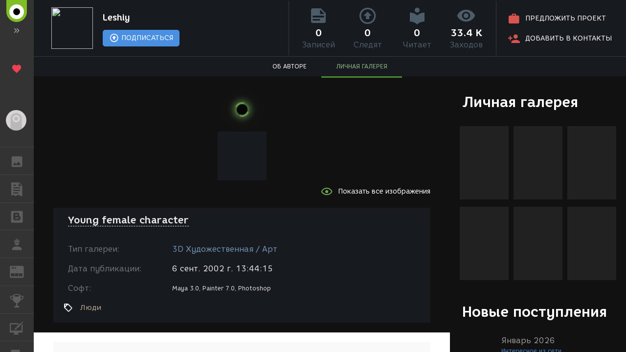

--- FILE ---
content_type: text/html; charset=UTF-8
request_url: https://render.ru/ru/gallery/artwork/13252
body_size: 4975
content:
<!DOCTYPE html>
<html ng-app="render" ng-controller="RenderCtrl as render" lang="ru">
<head>
    <meta name="viewport" content="width=device-width, initial-scale=1.0, maximum-scale=1.0, user-scalable=no">
    <meta http-equiv="content-type" content="text/html; charset=utf-8"/>
    <title ng-bind="($title ? $title : i18n.global.Title)">Young female character</title>
    <meta name="description" content="">
    <meta name="yandex-verification" content="5d83205f65099224" />
    <meta name="yandex-verification" content="c1bdb1aa5999656c" />
    <meta name="google-site-verification" content="RlWodvcgSqEG2IhzKqohcL6naHO5iwunZa9reFuFTOg" />
    <meta name="google-site-verification" content="-t-pNqkeho3ARLXYG2Kx9s0tkM9HnnWydYLV3FY6TfY" />
    <meta name="p:domain_verify" content="a6fadb24dd39e9122a2b1f0a272dd720" />

    <!-- Google Tag Manager -->
    <script>
        (function(w,d,s,l,i){w[l]=w[l]||[];w[l].push({'gtm.start':
            new Date().getTime(),event:'gtm.js'});var f=d.getElementsByTagName(s)[0],
            j=d.createElement(s),dl=l!='dataLayer'?'&l='+l:'';j.async=true;j.src=
            'https://www.googletagmanager.com/gtm.js?id='+i+dl;f.parentNode.insertBefore(j,f);
        })(window,document,'script','dataLayer','GTM-54PMF2W');
    </script>
    <!-- End Google Tag Manager -->

    <!-- Global site tag (gtag.js) - Google Analytics -->
    <script async src="https://www.googletagmanager.com/gtag/js?id=G-12T9QEZDH2"></script>
    <script>
        window.dataLayer = window.dataLayer || [];
        function gtag(){dataLayer.push(arguments);}
        gtag('js', new Date());
        gtag('config', 'G-12T9QEZDH2', {'cookie_domain': '.render.ru'});
    </script>
    <!-- End Global site tag (gtag.js) - Google Analytics -->

    <!-- Facebook Pixel Code -->
    <script>
        !function(f,b,e,v,n,t,s){if(f.fbq)return;n=f.fbq=function(){n.callMethod?n.callMethod.apply(n,arguments):n.queue.push(arguments)};
            if(!f._fbq)f._fbq=n;n.push=n;n.loaded=!0;n.version='2.0';n.queue=[];
            t=b.createElement(e);t.async=!0; t.src=v;s=b.getElementsByTagName(e)[0];s.parentNode.insertBefore(t,s)
        }(window, document,'script','https://connect.facebook.net/ru_RU/fbevents.js');
        fbq('init', '263897241158329');
        fbq('track', 'PageView');
    </script>
    <!-- End Facebook Pixel Code -->

    <!-- Yandex.Metrika counter -->
    <script type="text/javascript" >
        (function(m,e,t,r,i,k,a){m[i]=m[i]||function(){(m[i].a=m[i].a||[]).push(arguments)};
            m[i].l=1*new Date();k=e.createElement(t),a=e.getElementsByTagName(t)[0],k.async=1,k.src=r,a.parentNode.insertBefore(k,a)})
        (window, document, "script", "https://cdn.jsdelivr.net/npm/yandex-metrica-watch/tag.js", "ym");

        ym(25114673, "init", {
            clickmap:true,
            trackLinks:true,
            accurateTrackBounce:true,
            trackHash:true
        });
    </script>
    <!-- /Yandex.Metrika counter -->

    <!-- Rating@Mail.ru counter -->
    <script type="text/javascript">
        var _tmr = window._tmr || (window._tmr = []);
        _tmr.push({id: "43010", type: "pageView", start: (new Date()).getTime()});
        (function (d, w, id) {
            if (d.getElementById(id)) return;
            var ts = d.createElement("script"); ts.type = "text/javascript"; ts.async = true; ts.id = id;
            ts.src = (d.location.protocol == "https:" ? "https:" : "http:") + "//top-fwz1.mail.ru/js/code.js";
            var f = function () {var s = d.getElementsByTagName("script")[0]; s.parentNode.insertBefore(ts, s);};
            if (w.opera == "[object Opera]") { d.addEventListener("DOMContentLoaded", f, false); } else { f(); }
        })(document, window, "topmailru-code");
    </script>
    <!-- //Rating@Mail.ru counter -->

    <link rel="canonical" href="https://render.ru/ru/gallery/artwork/13252">
    <meta name="twitter:card" content="summary" />
    <meta name="twitter:site" content="@renderRu" />
    <meta property="og:locale" content="ru_RU" />
    <meta property="og:site_name" content="RENDER.RU" />
    <meta property="og:url" content="https://render.ru/ru/gallery/artwork/13252" />
    <meta property="og:type" content="article" />
    <meta property="og:title" content="Young female character" />
    <meta property="og:description" content="" />
    <meta property="og:image" content="https://st.render.ru/artwork/73002" />

    <script type="text/javascript">
        var AppParams = {
            render: {
                lang_domain: {
                    '*': 'renderu.com',
                    'ru': 'render.ru'
                },
                breadcrumbs: [],
                share: {
                    vk: {
                        api_id: '6841456',
                        group_id: '8938191',
                        v: '5.131'
                    },
                    facebook: {
                        api_id: '1698969840337248',
                        page_id: '312936276073535',
                        version: 'v11.0'
                    }
                },
                oauth : {
                    facebook: '1698969840337248',
                    google: '684187944552-h8gbfioh06h4kvs9q760qrjiss1l66ai.apps.googleusercontent.com',
                    vk: '5082788'
                },
                recaptcha: '6Ld4xWsUAAAAAHhrrWq6zVl5wd1S6HaneASDImvz'
            },
            core  : {
                frontend  : '2.39.13',
                api_url   : '/ru/',
                lang      : 'ru',
                storage   : 'https://st.render.ru'
            }
        };

    </script>

    <link rel="icon" type="image/vnd.microsoft.icon" href="/favicon.ico" />
    <link rel="stylesheet" href="/f/css/mdi/css/materialdesignicons.min.css?v=4.4.95.1">
    <script src="/f/render/libs.js?v=2.39.13"></script>
    <script src="/f/js/packery.pkgd.min.js?v=2.1.2"></script>


    <link rel="stylesheet" href="/f/js/redactor/redactor.css" type="text/css" media="all"/>
    <script src="/f/js/redactor/redactor.js?v=10.2.6.6"></script>
    <script src="/f/js/redactor/lang/ru.js"></script>
    <script src="/f/js/redactor/plugins/video/video.js?v=0.3" async defer></script>
    <script src="/f/js/redactor/plugins/fontcolor/fontcolor.js" async defer></script>
    <script src="/f/js/redactor/plugins/fullscreen/fullscreen.js" async defer></script>
    <script src="/f/js/rendermanager.js?v=0.2" async defer></script>

    <script src="/f/render/index.js?v=2.39.13"></script>
    <script src="/f/render/default/ru.render.templates.js?v=2.39.13"></script>
    <link rel="stylesheet" href="/f/render/index.css?v=2.39.13">

    <script type="text/javascript">!function(d){var t=d.createElement("script");t.type="text/javascript",t.async=!0,t.src="https://vk.com/js/api/openapi.js?160",t.onload=function(){VK.init({apiId: 4360114, onlyWidgets: true}),VK.Retargeting.Init("VK-RTRG-323430-8lNrA"),VK.Retargeting.Hit()},d.head.appendChild(t)}(document);</script>
    <script type="text/javascript">(function(d, s, id){var js, fjs = d.getElementsByTagName(s)[0];if (d.getElementById(id)) {return;}js = d.createElement(s); js.id = id; js.src = "https://connect.facebook.net/ru_RU/sdk.js"; fjs.parentNode.insertBefore(js, fjs)}(document, 'script', 'facebook-jssdk'));</script>
    <script type="text/javascript">window.twttr = (function(d, s, id) {var js, fjs = d.getElementsByTagName(s)[0], t = window.twttr || {}; if (d.getElementById(id)) {return t;}js = d.createElement(s); js.id = id; js.src = "https://platform.twitter.com/widgets.js"; fjs.parentNode.insertBefore(js, fjs); t._e = []; t.ready = function(f) { t._e.push(f); }; return t;}(document, 'script', 'twitter-wjs'));</script>
    <script src="https://apis.google.com/js/platform.js" async defer>
        {lang: 'ru', parsetags: 'explicit'}
    </script>
    <script type="text/javascript" src="//assets.pinterest.com/js/pinit.js" async defer></script>

    <base href="/ru/">
</head>

<body class="b-page b-page__body" scrollchanger ui-view="body" autoscroll>
<nav style="visibility:hidden">
    <a href="section">Блоги</a>
    <a href="news">Новости</a>
    <a href="section/8">Уроки</a>
    <a href="vacancy/search">Вакансии</a>
    <a href="freelance/search">Сеть аутсорсинга. Фриланс объявления.</a>
    <a href="gallery">ГАЛЕРЕЯ</a>
    <a href="gallery/28">ГАЛЕРЕЯ 2D Арт</a>
    <a href="gallery/1">ГАЛЕРЕЯ 3D Художественная</a>
    <a href="gallery/2">ГАЛЕРЕЯ 3D Архитектура</a>
    <a href="gallery/59">ГАЛЕРЕЯ Видео</a>
</nav>
<div itemscope itemtype="http://schema.org/Article" style="visibility:hidden">
    <link itemprop="mainEntityOfPage" itemscope href="https://render.ru/ru/gallery/artwork/13252" />
    <div itemprop="publisher" itemscope itemtype="https://schema.org/Organization">
        <div itemprop="logo" itemscope itemtype="https://schema.org/ImageObject">
            <img itemprop="image url" src="https://render.ru/f/render/images/logo_600x60.png" alt="RENDER.RU"/>
            <meta itemprop="width" content="600">
            <meta itemprop="height" content="60">
        </div>
        <meta itemprop="telephone" content="-">
        <meta itemprop="address" content="-">
        <meta itemprop="name" content="RENDER.RU">
    </div>
    <meta itemprop="datePublished" content="2002-09-06">
    <meta itemprop="dateModified" content="2002-09-06">
    <div itemprop="author" itemscope itemtype="http://schema.org/Person">
        <span itemprop="name">Leshiy</span>
        <img itemprop="image"  src="https://render.ru/f/render/images/no-avatar.png" alt="Leshiy"/>
    </div>

    <div>
        <h1 itemprop="headline">Young female character</h1>
        <span itemprop="image" itemscope itemtype="https://schema.org/ImageObject">
            <img itemprop="image url" src="https://st.render.ru/artwork/73002" alt="preview Young female character"/>
        </span>
                <span itemprop="image" itemscope itemtype="https://schema.org/ImageObject">
            <a href="https://st.render.ru/artwork/73002" target="_blank"><img itemprop="image url" src="https://st.render.ru/art/73002" alt="Люди" title="Leshiy Young female character"/></a>
        </span>
                <span itemprop="image" itemscope itemtype="https://schema.org/ImageObject">
            <a href="https://st.render.ru/artwork/73003" target="_blank"><img itemprop="image url" src="https://st.render.ru/art/73003" alt="Люди" title="Leshiy Young female character Дополнительное изображение 2"/></a>
        </span>
                <div itemprop="articleBody"></div>
    </div>
    <div itemprop="commentCount">11</div>
            <div itemprop="comment" itemscope itemtype="http://schema.org/Comment">
            <div itemprop="dateCreated">2002-09-09</div>
            <div itemprop="text">а чё на сиськах "NPASS" не написал?</div>
        </div>
            <div itemprop="comment" itemscope itemtype="http://schema.org/Comment">
            <div itemprop="dateCreated">2002-09-09</div>
            <div itemprop="text">Моделинг радует. Даже очень. Не очень радует свет, одежда и волосы. Да, и подмышки:)

Я бы не поленился чуть переделать сюжет и заслать за авардом:)</div>
        </div>
            <div itemprop="comment" itemscope itemtype="http://schema.org/Comment">
            <div itemprop="dateCreated">2002-09-09</div>
            <div itemprop="text">приятная и получилась. а что в майке небодиартовскую одежку сделать не получается?</div>
        </div>
            <div itemprop="comment" itemscope itemtype="http://schema.org/Comment">
            <div itemprop="dateCreated">2002-09-09</div>
            <div itemprop="text">А что, сюжет это самое главное в жизни? Здесь не преследовался никакой сюжет, главная цель - моделинг, текстуринг. Я мог обойтись и без одежды, одежда здесь тоже не главное, вот интересно, если бы я её запостил по шею???
Есть и другие ракурсы, могу выложить</div>
        </div>
            <div itemprop="comment" itemscope itemtype="http://schema.org/Comment">
            <div itemprop="dateCreated">2002-09-09</div>
            <div itemprop="text">а меня за пластик запинали:(</div>
        </div>
            <div itemprop="comment" itemscope itemtype="http://schema.org/Comment">
            <div itemprop="dateCreated">2002-09-09</div>
            <div itemprop="text">Единичкин. А ты свою с такими сиськами сделай - никто и не пикнет.</div>
        </div>
            <div itemprop="comment" itemscope itemtype="http://schema.org/Comment">
            <div itemprop="dateCreated">2002-09-09</div>
            <div itemprop="text">Leshiy - не хочешь делать сюжет - твое дело. Уже нравится. Еще не авард. Я так думаю.</div>
        </div>
            <div itemprop="comment" itemscope itemtype="http://schema.org/Comment">
            <div itemprop="dateCreated">2002-09-09</div>
            <div itemprop="text">А какой тут должен быть сюжет? Человек сам по себе уже прекрасный сюжет.
По работе. ИМХО. Торс получился значительно более живой чем голова и лучше сочетается с фоном.  А голова, особенно лоб и волосы, несколько кукольная пока все же. Вообще, если смотреть без головы и не обращать внимания на подмышку, то очень классно вышло.</div>
        </div>
            <div itemprop="comment" itemscope itemtype="http://schema.org/Comment">
            <div itemprop="dateCreated">2002-09-09</div>
            <div itemprop="text">голова профессора доуэля.
тело то немолодое помоему.</div>
        </div>
            <div itemprop="comment" itemscope itemtype="http://schema.org/Comment">
            <div itemprop="dateCreated">2002-11-01</div>
            <div itemprop="text">Вот админ а, вот Слайс... Всякое иногда говно пропускает в авард, а тут зажадничял... А зря...</div>
        </div>
            <div itemprop="comment" itemscope itemtype="http://schema.org/Comment">
            <div itemprop="dateCreated">2002-11-01</div>
            <div itemprop="text">Всмысле зажадничал пустить Исскоство в авард! :()</div>
        </div>
    </div>
<div itemscope itemtype="http://schema.org/Organization" style="visibility:hidden" >
    <div itemprop="name">RENDER.RU</div>
    <a itemprop="url" href="https://render.ru/">https://render.ru/</a>
    <ul>
        <li><a itemprop="sameAS" href="https://t.me/render_ru" target="_blank">telegram</a></li>
<!--        <li><a itemprop="sameAS" href="https://www.facebook.com/Render.ru/" target="_blank">facebook</a></li>
        <li><a itemprop="sameAS" href="https://twitter.com/renderRu" target="_blank">twitter</a></li>
-->        <li><a itemprop="sameAS" href="https://vk.com/render_ru" target="_blank">VK</a></li>
    </ul>
</div>
</body>
</html>


--- FILE ---
content_type: application/javascript
request_url: https://render.ru/f/render/default/ru.render.templates.js?v=2.39.13
body_size: 254821
content:
"use strict";angular.module("ngLocale",[],["$provide",function(e){function M(e){var M=(e+="").indexOf(".");return-1==M?0:e.length-M-1}function r(e,r){var n=r;void 0===n&&(n=Math.min(M(e),3));var E=Math.pow(10,n);return{v:n,f:(e*E|0)%E}}var n={ZERO:"zero",ONE:"one",TWO:"two",FEW:"few",MANY:"many",OTHER:"other"};e.value("$locale",{DATETIME_FORMATS:{AMPMS:["ДП","ПП"],DAY:["воскресенье","понедельник","вторник","среда","четверг","пятница","суббота"],ERANAMES:["до Рождества Христова","от Рождества Христова"],ERAS:["до н. э.","н. э."],FIRSTDAYOFWEEK:0,MONTH:["января","февраля","марта","апреля","мая","июня","июля","августа","сентября","октября","ноября","декабря"],SHORTDAY:["вс","пн","вт","ср","чт","пт","сб"],SHORTMONTH:["янв.","февр.","мар.","апр.","мая","июн.","июл.","авг.","сент.","окт.","нояб.","дек."],STANDALONEMONTH:["январь","февраль","март","апрель","май","июнь","июль","август","сентябрь","октябрь","ноябрь","декабрь"],WEEKENDRANGE:[5,6],fullDate:"EEEE, d MMMM y 'г'.",longDate:"d MMMM y 'г'.",medium:"d MMM y 'г'. H:mm:ss",mediumDate:"d MMM y 'г'.",mediumTime:"H:mm:ss",short:"dd.MM.y H:mm",shortDate:"dd.MM.y",shortTime:"H:mm"},NUMBER_FORMATS:{CURRENCY_SYM:"₽",DECIMAL_SEP:",",GROUP_SEP:" ",PATTERNS:[{gSize:3,lgSize:3,maxFrac:3,minFrac:0,minInt:1,negPre:"-",negSuf:"",posPre:"",posSuf:""},{gSize:3,lgSize:3,maxFrac:2,minFrac:2,minInt:1,negPre:"-",negSuf:" ¤",posPre:"",posSuf:" ¤"}]},id:"ru",localeID:"ru",pluralCat:function(e,M){var E=0|e,a=r(e,M);return 0==a.v&&E%10==1&&E%100!=11?n.ONE:0==a.v&&E%10>=2&&E%10<=4&&(E%100<12||E%100>14)?n.FEW:0==a.v&&E%10==0||0==a.v&&E%10>=5&&E%10<=9||0==a.v&&E%100>=11&&E%100<=14?n.MANY:n.OTHER}})}]);
angular.module('render').run(['$templateCache', function($templateCache) {$templateCache.put('template/404.html','<div style="text-align: center; padding:20px 0;"><div style="margin:110px auto 40px"><img style="max-width:100%" src="[data-uri]" alt=""></div><div style="color:#090909; font-size:30px;"><a ui-sref="app.gallery.artwork(::{id:139022})" style="vertical-align:middle; margin:20px 40px; display:inline-block"><img src="[data-uri]"></a> <span style="white-space: nowrap">\u0421\u0442\u0440\u0430\u043D\u0438\u0446\u0430 \u043D\u0435 \u043D\u0430\u0439\u0434\u0435\u043D\u0430</span></div></div>');
$templateCache.put('template/error.html','<div class="error">Error</div>');
$templateCache.put('template/footer.html','<a ng-href="{{layout_ctrl.getLangUrl(\'app.main\', {}, {inherit:false})}}" ng-class="{\'g-site-footer-logo-ru\': AppParams.core.lang == \'ru\'}" ng-mouseenter="layout_ctrl.animateLogo($event)" ng-mouseleave="layout_ctrl.anim=0" class="g-site-footer-logo"><div class="logo-bottom-part"><div class="logo-part__p0"></div><div class="logo-part__p1"></div><div class="logo-part__p2"></div><div class="logo-part__p3"></div><div class="logo-part__p4"></div><div class="logo-part__p5"></div></div></a><ul class="g-site-footer-social"><li><a href="https://t.me/render_ru" target="_blank" class="mdi mdi-telegram"></a></li><!--<li><a href="https://www.facebook.com/Render.ru/" target="_blank" class="mdi mdi-facebook"></a></li><li><a href="https://twitter.com/renderRu" target="_blank" class="mdi mdi-twitter"></a></li>--><li><a href="https://vk.com/render_ru" target="_blank" class="mdi mdi-vk"></a></li></ul><div class="g-site-footer-block"><ul class="g-site-footer-menu"><li><a ng-href="{{layout_ctrl.getLangUrl(\'app.blog.post\', {name: \'main\', id: 12964}, {inherit:false})}}">\u041F\u0440\u0430\u0432\u0438\u043B\u0430</a></li><li><a ng-href="{{layout_ctrl.getLangUrl(\'app.blog.post\', {name: \'main\', id: 12965}, {inherit:false})}}">\u0420\u0435\u043A\u043B\u0430\u043C\u0430</a></li><li><a ng-href="{{layout_ctrl.getLangUrl(\'app.blog.post\', {name: \'main\', id: 12967}, {inherit:false})}}">\u041A\u043E\u043D\u0442\u0430\u043A\u0442\u044B</a></li></ul><ul class="g-site-footer-link"><li><a href="https://t.me/Render_Chat">\u0422\u0435\u043B\u0435\u0433\u0440\u0430\u043C \u0447\u0430\u0442</a></li></ul><div class="g-site-footer-notice">\u0421\u0442\u0430\u0442\u044C\u0438, \u043F\u0435\u0440\u0435\u0432\u043E\u0434\u044B, \u0438\u0437\u043E\u0431\u0440\u0430\u0436\u0435\u043D\u0438\u044F \u0438 \u0442\u043E\u0440\u0433\u043E\u0432\u044B\u0435 \u043C\u0430\u0440\u043A\u0438 \u043F\u0440\u0438\u043D\u0430\u0434\u043B\u0435\u0436\u0430\u0442 \u0438\u0445 \u0430\u0432\u0442\u043E\u0440\u0430\u043C \u0438 \u0432\u043B\u0430\u0434\u0435\u043B\u044C\u0446\u0430\u043C.<br>Copyright (c) render.ru, 1999-2020.</div></div>');
$templateCache.put('template/layout.html','<progress-modal></progress-modal><div ng-class="[{\'b-layout_full-width\':bFullWidth, \'b-layout_expand\':render.showMenu}, $state.current.data.layout_class]" ng-swipe-left="render.onSwipeLeft()" ng-swipe-right="render.onSwipeRight()" ng-swipe-disable-mouse class="b-layout"><div class="b-layout__top-bar b-top-bar"><div ng-click="render.onToggle()" class="b-top-bar__toggle-button"></div><div ng-class="{\'b-top-bar__brand-ru\': AppParams.core.lang == \'ru\'}" class="b-top-bar__brand">Render.ru</div><a ng-href="{{layout_ctrl.getLangUrl(\'app.blog.post\', {name: \'vip\', id: 22865}, {inherit:false})}}" class="b-top-bar__donate"><i class="mdi mdi-heart"></i>\u041F\u043E\u0434\u0434\u0435\u0440\u0436\u0430\u0442\u044C</a></div><div ng-click="event.stopPropogation()" class="b-layout__nav-bg"></div><aside ui-view="nav" ng-mouseenter="render.onShowMenu()" ng-mouseleave="render.onHideMenu()" class="b-layout__nav"></aside><div class="b-layout__canvas"><header ui-view="header" class="b-layout__header"></header><div class="b-layout__body"><aside ui-view="appendix" class="b-layout__appendix"><div class="b-layout__panels"><div ui-view="notice3_1_appendix" class="b-layout__panel"></div><div ui-view="notice3_2_appendix" class="b-layout__panel"></div><div ui-view="notice3_3_appendix" class="b-layout__panel"></div><div ui-view="notice4_appendix" class="b-layout__panel"></div></div></aside><main ui-view="content" class="b-layout__content"></main></div><footer ui-view="footer" class="b-layout__footer"></footer></div></div>');
$templateCache.put('template/modal.html','<div ui-view="modal" autoscroll="false"></div>');
$templateCache.put('template/navigation.html','<div class="main-menu"><div ng-click="render.onToggle()" ng-class="{\'g-site-main-logo-ru\': AppParams.core.lang == \'ru\'}"><div class="g-site-main-logo"><i class="mdi mdi-chevron-double-right"></i><a ng-href="{{layout_ctrl.getLangUrl(\'app.blog.post\', {name: \'vip\', id: 22865}, {inherit:false})}}" class="g-site-main-logo-heart"><i class="mdi mdi-heart"></i></a></div><div ng-mouseenter="layout_ctrl.animateLogo($event)" ng-mouseleave="layout_ctrl.anim=0" class="g-site-main-logo_expand"><a ng-href="{{layout_ctrl.getLangUrl(\'app.main\', {}, {inherit:false})}}"><div class="g-site-main-logo-img"><div class="logo-top-part"><div class="logo-part__p0"></div><div class="logo-part__p1"></div><div class="logo-part__p2"><div class="logo-part__p2-1"></div></div><div class="logo-part__p3"></div><div class="logo-part__p4"></div><div class="logo-part__p5"></div></div></div><div class="g-site-main-logo-text">\u041A\u0440\u0443\u043F\u043D\u0435\u0439\u0448\u0438\u0439 \u0438\u043D\u0444\u043E\u0440\u043C\u0430\u0446\u0438\u043E\u043D\u043D\u044B\u0439 \u0440\u0435\u0441\u0443\u0440\u0441 \u043F\u043E \u043A\u043E\u043C\u043F\u044C\u044E\u0442\u0435\u0440\u043D\u043E\u0439 \u0433\u0440\u0430\u0444\u0438\u043A\u0435</div></a><a ng-href="{{layout_ctrl.getLangUrl(\'app.blog.post\', {name: \'vip\', id: 22865}, {inherit:false})}}" class="g-site-main-logo-donate"><i class="mdi mdi-heart"></i>\u041F\u043E\u0434\u0434\u0435\u0440\u0436\u0430\u0442\u044C</a><i class="mdi mdi-chevron-double-left"></i></div></div><div class="navmenu navmenu-inverse menu__user"><ul class="nav navmenu-nav"><li ng-if="currentUser.id" ng-class="{\'active\': $state.includes(\'app.user\') || $state.is(\'app.about.artist\', {id: currentUser.id}) || $state.includes(\'app.gallery.portfolio\', {type:\'artist\', id: currentUser.id})}" class="dropdown"><span data-toggle="dropdown" role="button" aria-expanded="false" class="dropdown-toggle"><div class="menu__username"><div class="menu__user-avatar"><img ng-src="{{currentUser.icon.file_id | visualUrl : \'logo\'}}"><div ng-if="unread" ng-bind="unread" class="menu__user-avatar__unread"></div></div><span ng-if="currentUser.first_name || currentUser.last_name">{{currentUser.first_name}} {{currentUser.last_name}}</span><span ng-if="!currentUser.first_name &amp;&amp; !currentUser.last_name">{{currentUser.nick_name}}</span><span class="caret"></span></div></span><ul class="dropdown-menu navmenu-nav"><li><a ng-href="{{layout_ctrl.getLangUrl(\'app.about.artist\', {id: currentUser.id}, {inherit:false})}}">\u041E\u0431\u043E \u043C\u043D\u0435</a></li><li><a ng-href="{{layout_ctrl.getLangUrl(\'app.gallery.portfolio\', {type: \'artist\', id: currentUser.id}, {inherit:false})}}">\u041B\u0438\u0447\u043D\u0430\u044F \u0433\u0430\u043B\u0435\u0440\u0435\u044F</a></li><li><a ng-href="{{layout_ctrl.getLangUrl(\'app.user.blogs\', {}, {inherit:false})}}">\u041C\u043E\u0438 \u0431\u043B\u043E\u0433\u0438</a></li><li><a ng-href="{{layout_ctrl.getLangUrl(\'app.user.companies\', {}, {inherit:false})}}">\u041C\u043E\u0438 \u043A\u043E\u043C\u043F\u0430\u043D\u0438\u0438</a></li><li><a ng-href="{{layout_ctrl.getLangUrl(\'app.user.subscriptions\', {}, {inherit:false})}}">\u041F\u043E\u0434\u043F\u0438\u0441\u043A\u0438</a></li><li><a ng-href="{{layout_ctrl.getLangUrl(\'app.blog.favorites\', {id: currentUser.id}, {inherit:false})}}">\u0418\u0437\u0431\u0440\u0430\u043D\u043D\u044B\u0435 \u0431\u043B\u043E\u0433\u0438</a></li><li><a ng-href="{{layout_ctrl.getLangUrl(\'app.gallery.favorites\', {id: currentUser.id}, {inherit:false})}}">\u0418\u0437\u0431\u0440\u0430\u043D\u043D\u044B\u0435 \u0440\u0430\u0431\u043E\u0442\u044B</a></li><li role="separator" class="divider"></li><li><a ng-href="{{layout_ctrl.getLangUrl(\'app.user.chats\', {}, {inherit:false})}}">\u041C\u043E\u0438 \u0441\u043E\u043E\u0431\u0449\u0435\u043D\u0438\u044F <span ng-if="unread" ng-bind="unread" class="menu__user__unread"></span></a></li><li role="separator" class="divider"></li><li><a ng-href="{{layout_ctrl.getLangUrl(\'app.user.privacy\', {}, {inherit:false})}}">\u041F\u0430\u0440\u043E\u043B\u044C \u0438 \u043F\u0440\u0438\u0432\u0430\u0442\u043D\u043E\u0441\u0442\u044C</a></li><li><a ng-href="{{layout_ctrl.getLangUrl(\'app.user.social\', {}, {inherit:false})}}">\u0421\u043E\u0446\u0438\u0430\u043B\u044C\u043D\u044B\u0435 \u0441\u0435\u0442\u0438</a></li><!--lia(ng-href="{{layout_ctrl.getLangUrl(\'app.user.censure\', {}, {inherit:false})}}") \u0426\u0435\u043D\u0437\u0443\u0440\u0430--><li role="separator" class="divider"></li><li><span ng-click="::render.createArtwork()"><i class="mdi mdi-plus"></i>\u0414\u043E\u0431\u0430\u0432\u0438\u0442\u044C \u0440\u0430\u0431\u043E\u0442\u0443</span></li><li><a ng-if="!currentUser.blogs.length" ng-href="{{layout_ctrl.getLangUrl(\'app.user.blogs\', {}, {inherit:false})}}"><i class="mdi mdi-plus"></i>\u0421\u043E\u0437\u0434\u0430\u0442\u044C \u0431\u043B\u043E\u0433</a><span ng-if="currentUser.blogs.length" ng-click="::render.createPost()"><i class="mdi mdi-plus"></i>\u0421\u043E\u0437\u0434\u0430\u0442\u044C \u043F\u043E\u0441\u0442</span></li><li><a ng-if="!currentUser.companies.length" ng-href="{{layout_ctrl.getLangUrl(\'app.user.company\', {}, {inherit:false})}}"><i class="mdi mdi-plus"></i>\u0421\u043E\u0437\u0434\u0430\u0442\u044C \u043A\u043E\u043C\u043F\u0430\u043D\u0438\u044E</a><a ng-if="currentUser.companies.length == 1 &amp;&amp; currentUser.hr.length == 0" ng-href="{{layout_ctrl.getLangUrl(\'app.vacancy.add\', {id: currentUser.companies[0]}, {inherit:false})}}"><i class="mdi mdi-plus"></i>\u0420\u0430\u0437\u043C\u0435\u0441\u0442\u0438\u0442\u044C \u0432\u0430\u043A\u0430\u043D\u0441\u0438\u044E</a><a ng-if="currentUser.companies.length == 0 &amp;&amp; currentUser.hr.length == 1" ng-href="{{layout_ctrl.getLangUrl(\'app.vacancy.add\', {id: currentUser.hr[0]}, {inherit:false})}}"><i class="mdi mdi-plus"></i>\u0420\u0430\u0437\u043C\u0435\u0441\u0442\u0438\u0442\u044C \u0432\u0430\u043A\u0430\u043D\u0441\u0438\u044E</a><a ng-if="currentUser.companies.length &gt; 1 || currentUser.hr.length &gt; 1" ng-href="{{layout_ctrl.getLangUrl(\'app.user.companies\', {}, {inherit:false})}}"><i class="mdi mdi-plus"></i>\u0420\u0430\u0437\u043C\u0435\u0441\u0442\u0438\u0442\u044C \u0432\u0430\u043A\u0430\u043D\u0441\u0438\u044E</a></li><li><a ng-href="{{layout_ctrl.getLangUrl(\'app.freelance.add\', {}, {inherit:false})}}"><i class="mdi mdi-plus"></i>\u0420\u0430\u0437\u043C\u0435\u0441\u0442\u0438\u0442\u044C \u043F\u0440\u043E\u0435\u043A\u0442</a></li><li role="separator" class="divider"></li><li class="menu__user-logout"><a href="#" ng-click="render.logout()"><i class="mdi mdi-logout"></i> \u0412\u044B\u0439\u0442\u0438</a></li></ul></li><li ng-if="!currentUser.id"><span ng-click="render.login()"><div class="menu__username"><div class="menu__user-avatar"><img ng-src="{{0 | visualUrl : \'logo\'}}"></div><span>\u0413\u043E\u0441\u0442\u044C</span><i class="mdi mdi-login"></i></div></span></li></ul></div><div ng-if="currentUser.id &amp;&amp; render.hasRight(null, null, \'all\')" class="navmenu navmenu-inverse menu__admin"><ul class="nav navmenu-nav"><li ng-class="{\'active\': $state.includes(\'app.admin\') || $state.includes(\'app.artist.list\') || $state.includes(\'app.company.list\')}" class="dropdown"><span data-toggle="dropdown" role="button" aria-expanded="false" class="dropdown-toggle"><i class="mdi"><svg viewBox="0 0 24 24"><path d="M3,17V19H9V17H3M3,5V7H13V5H3M13,21V19H21V17H13V15H11V21H13M7,9V11H3V13H7V15H9V9H7M21,13V11H11V13H21M15,9H17V7H21V5H17V3H15V9Z"></path></svg></i>\u0410\u0434\u043C\u0438\u043D<span class="caret"></span></span><ul class="dropdown-menu navmenu-nav"><li ng-if="render.hasRight(null, null, \'all\')"><a ng-href="{{layout_ctrl.getLangUrl(\'app.admin.visual\')}}">\u041A\u0430\u0440\u0443\u0441\u0435\u043B\u044C \u043D\u0430 \u0433\u043B\u0430\u0432\u043D\u043E\u0439</a></li><li ng-if="render.hasRight(null, null, \'all\')"><a ng-href="{{layout_ctrl.getLangUrl(\'app.admin.banners\')}}">\u0411\u0430\u043D\u043D\u0435\u0440\u044B</a></li><li><a ng-href="{{layout_ctrl.getLangUrl(\'app.artist.list\')}}">\u041F\u043E\u043B\u044C\u0437\u043E\u0432\u0430\u0442\u0435\u043B\u0438</a></li><li ng-if="render.hasRight(null, null, \'all\')"><a ng-href="{{layout_ctrl.getLangUrl(\'app.company.list\', {}, {inherit:false})}}">\u041A\u043E\u043C\u043F\u0430\u043D\u0438\u0438</a></li><li ng-if="render.hasRight(null, null, \'all\')"><a ng-href="{{layout_ctrl.getLangUrl(\'app.gallery.list\', {\'marker\': 1}, {inherit:false})}}">\u0420\u0430\u0431\u043E\u0442\u044B \u0434\u043B\u044F \u0436\u0443\u0440\u043D\u0430\u043B\u0430</a></li><li ng-if="render.hasRight(null, null, \'all\')"><a ng-href="/xen/admin.php">\u0424\u043E\u0440\u0443\u043C</a></li><li ng-if="render.hasRight(null, null, \'all\')"><a ng-href="{{layout_ctrl.getLangUrl(\'app.artist.unsubscribe\', {}, {inherit:false})}}">\u041F\u043E\u0434\u043F\u0438\u0441\u043A\u0438</a></li><li><a ng-href="http://vip.render.ru/?action=check">\u041F\u0440\u043E\u0432\u0435\u0440\u043A\u0430 VIP</a></li></ul></li></ul></div><div class="navmenu navmenu-inverse menu__site"><ul class="nav navmenu-nav"><li ng-class="{\'active\': $state.includes(\'app.gallery.list\')}" class="dropdown menu__site__gallery"><span data-toggle="dropdown" role="button" aria-expanded="false" class="dropdown-toggle"><i class="mdi"><svg viewBox="0 0 24 24"><path d="M8.5,13.5L11,16.5L14.5,12L19,18H5M21,19V5C21,3.89 20.1,3 19,3H5A2,2 0 0,0 3,5V19A2,2 0 0,0 5,21H19A2,2 0 0,0 21,19Z"></path></svg></i>\u0413\u0410\u041B\u0415\u0420\u0415\u042F<span class="caret"></span></span><ul class="dropdown-menu navmenu-nav"><li><a ng-href="{{layout_ctrl.getLangUrl(\'app.gallery.list\', {gallery:0}, {inherit:false})}}">\u0412\u0441\u0435 \u0440\u0430\u0431\u043E\u0442\u044B</a></li><li role="separator" class="divider"></li><li><a ng-href="{{layout_ctrl.getLangUrl(\'app.gallery.list\', {gallery:28, new:1, min:0}, {inherit:false})}}" class="pull-right"><i class="mdi mdi-star-half"></i>\u041E\u0442\u0431\u043E\u0440<sup ng-bind="voting[28] || \'\'"></sup></a><a ng-href="{{layout_ctrl.getLangUrl(\'app.gallery.list\', {gallery:28}, {inherit:false})}}">2D \u0410\u0440\u0442</a></li><li><a ng-href="{{layout_ctrl.getLangUrl(\'app.gallery.list\', {gallery:1, new:1, min:0}, {inherit:false})}}" class="pull-right"><i class="mdi mdi-star-half"></i>\u041E\u0442\u0431\u043E\u0440<sup ng-bind="voting[1] || \'\'"></sup></a><a ng-href="{{layout_ctrl.getLangUrl(\'app.gallery.list\', {gallery:1}, {inherit:false})}}">3D \u0425\u0443\u0434\u043E\u0436\u0435\u0441\u0442\u0432\u0435\u043D\u043D\u0430\u044F</a></li><li><a ng-href="{{layout_ctrl.getLangUrl(\'app.gallery.list\', {gallery:2, new:1, min:0}, {inherit:false})}}" class="pull-right"><i class="mdi mdi-star-half"></i>\u041E\u0442\u0431\u043E\u0440<sup ng-bind="voting[2] || \'\'"></sup></a><a ng-href="{{layout_ctrl.getLangUrl(\'app.gallery.list\', {gallery:2}, {inherit:false})}}">3D \u0410\u0440\u0445\u0438\u0442\u0435\u043A\u0442\u0443\u0440\u0430</a></li><li role="separator" class="divider"></li><li><a ng-href="{{layout_ctrl.getLangUrl(\'app.gallery.list\', {gallery:59, new:1, min:0}, {inherit:false})}}" class="pull-right"><i class="mdi mdi-star-half"></i>\u041E\u0442\u0431\u043E\u0440<sup ng-bind="voting[59] || \'\'"></sup></a><a ng-href="{{layout_ctrl.getLangUrl(\'app.gallery.list\', {gallery:59}, {inherit:false})}}">\u0412\u0438\u0434\u0435\u043E</a></li><li role="separator" class="divider"></li><li><span ng-if="currentUser.id" ng-click="::render.createArtwork()"><i class="mdi mdi-plus"></i>\u0414\u043E\u0431\u0430\u0432\u0438\u0442\u044C \u0440\u0430\u0431\u043E\u0442\u0443</span><span ng-if="!currentUser.id" ng-click="::render.login(false, true)"><i class="mdi mdi-plus"></i>\u0414\u043E\u0431\u0430\u0432\u0438\u0442\u044C \u0440\u0430\u0431\u043E\u0442\u0443</span></li></ul></li><li ng-class="{\'active\': $state.includes(\'app.blog.list\', {name:\'news\'}) || $state.includes(\'app.blog.list\', {name:\'articles\'}) || $state.includes(\'app.blog.list\', {name:\'webvideo\'}) || $state.includes(\'app.blog.section\', {type:\'8\'})}" class="dropdown"><span data-toggle="dropdown" role="button" aria-expanded="false" class="dropdown-toggle"><i class="mdi"><svg><g transform="translate(-11, -11) scale(0.25)" stroke="none" stroke-width="1" fill-rule="evenodd"><path d="M56.4705882,44.7058824 L56.4705882,156.088471 L69.8545954,144.487977 L90.1239176,156.088471 L114.818226,144.487977 L131.826036,156.088471 L145.882353,156.088471 L145.882353,71.1107053 L120.584227,44.7058824 L56.4705882,44.7058824 Z M116.454841,49.8112894 L141.883643,75.2391907 L116.454841,75.2391907 L116.454841,49.8112894 Z M73.2053286,71.9794807 L96.2395915,71.9794807 L96.2395915,63.2863197 L73.2053286,63.2863197 L73.2053286,71.9794807 Z M73.2053286,92.8589284 L128.409514,92.8589284 L128.409514,84.1657674 L73.2053286,84.1657674 L73.2053286,92.8589284 Z M73.2053286,113.739277 L128.409514,113.739277 L128.409514,105.046116 L73.2053286,105.046116 L73.2053286,113.739277 Z M73.2053286,134.617824 L115.368871,134.617824 L115.368871,125.924663 L73.2053286,125.924663 L73.2053286,134.617824 Z"></path></g></svg></i>\u041F\u0423\u0411\u041B\u0418\u041A\u0410\u0426\u0418\u0418<span class="caret"></span></span><ul class="dropdown-menu navmenu-nav"><li><a ng-href="{{layout_ctrl.getLangUrl(\'app.blog.list\', {name:\'news\'}, {inherit:false})}}">\u041D\u043E\u0432\u043E\u0441\u0442\u0438</a></li><li><a ng-href="{{layout_ctrl.getLangUrl(\'app.blog.list\', {name:\'articles\'}, {inherit:false})}}">\u0421\u0442\u0430\u0442\u044C\u0438 RENDER.RU</a></li><li><a ng-href="{{layout_ctrl.getLangUrl(\'app.blog.list\', {name:\'webvideo\'}, {inherit:false})}}">\u0412\u0438\u0434\u0435\u043E \u0432 \u0441\u0435\u0442\u0438</a></li><li><a ng-href="{{layout_ctrl.getLangUrl(\'app.blog.section\', {type:\'8\'}, {inherit:false})}}">\u0423\u0440\u043E\u043A\u0438</a></li><li><a ng-href="/pbooks">\u0421\u0442\u0430\u0442\u044C\u0438 \u043F\u0430\u0440\u0442\u043D\u0435\u0440\u043E\u0432</a></li></ul></li><li ng-class="{\'active\': $state.includes(\'app.blog.section\') &amp;&amp; !$state.includes(\'app.blog.section\', {type:\'8\'})}"><a ng-href="{{layout_ctrl.getLangUrl(\'app.blog.section\', {}, {inherit:false})}}"><i class="mdi"><svg viewBox="0 0 24 24"><path d="M14,13H9.95A1,1 0 0,0 8.95,14A1,1 0 0,0 9.95,15H14A1,1 0 0,0 15,14A1,1 0 0,0 14,13M9.95,10H12.55A1,1 0 0,0 13.55,9A1,1 0 0,0 12.55,8H9.95A1,1 0 0,0 8.95,9A1,1 0 0,0 9.95,10M16,9V10A1,1 0 0,0 17,11A1,1 0 0,1 18,12V15A3,3 0 0,1 15,18H9A3,3 0 0,1 6,15V8A3,3 0 0,1 9,5H13A3,3 0 0,1 16,8M20,2H4C2.89,2 2,2.89 2,4V20A2,2 0 0,0 4,22H20A2,2 0 0,0 22,20V4C22,2.89 21.1,2 20,2Z"></path></svg></i>\u0411\u041B\u041E\u0413\u0418</a></li><li ng-class="{\'active\': $state.includes(\'app.freelance.list\') || $state.includes(\'app.vacancy.list\')}" class="dropdown menu__site__job"><span data-toggle="dropdown" role="button" aria-expanded="false" class="dropdown-toggle"><i class="mdi"><svg viewBox="0 0 24 24"><path d="M12,15C7.58,15 4,16.79 4,19V21H20V19C20,16.79 16.42,15 12,15M8,9A4,4 0 0,0 12,13A4,4 0 0,0 16,9M11.5,2C11.2,2 11,2.21 11,2.5V5.5H10V3C10,3 7.75,3.86 7.75,6.75C7.75,6.75 7,6.89 7,8H17C16.95,6.89 16.25,6.75 16.25,6.75C16.25,3.86 14,3 14,3V5.5H13V2.5C13,2.21 12.81,2 12.5,2H11.5Z"></path></svg></i>\u0420\u0410\u0411\u041E\u0422\u0410<span class="caret"></span></span><ul class="dropdown-menu navmenu-nav"><li><a ng-href="{{layout_ctrl.getLangUrl(\'app.freelance.list\', {}, {inherit:false})}}">\u0421\u0435\u0442\u044C \u0430\u0443\u0442\u0441\u043E\u0440\u0441\u0438\u043D\u0433\u0430. \n\u0424\u0440\u0438\u043B\u0430\u043D\u0441 \u043E\u0431\u044A\u044F\u0432\u043B\u0435\u043D\u0438\u044F.</a></li><li><a ng-href="{{layout_ctrl.getLangUrl(\'app.vacancy.list\', {}, {inherit:false})}}">\u0412\u0430\u043A\u0430\u043D\u0441\u0438\u0438</a></li><li><a ng-href="{{layout_ctrl.getLangUrl(\'app.resume.list\', {}, {inherit:false})}}">\u0420\u0435\u0437\u044E\u043C\u0435</a></li><li><a ng-href="{{layout_ctrl.getLangUrl(\'app.company.outsource\', {}, {inherit:false})}}">\u0410\u0443\u0442\u0441\u043E\u0440\u0441\u0438\u043D\u0433 \u043A\u043E\u043C\u043F\u0430\u043D\u0438\u0438</a></li><li><span ng-if="!currentUser.id" ng-click="::render.login(false, true)"><i class="mdi mdi-plus"></i>\u0421\u043E\u0437\u0434\u0430\u0442\u044C \u043A\u043E\u043C\u043F\u0430\u043D\u0438\u044E</span><a ng-if="currentUser.id &amp;&amp; !currentUser.companies.length" ng-href="{{layout_ctrl.getLangUrl(\'app.user.company\', {}, {inherit:false})}}"><i class="mdi mdi-plus"></i>\u0421\u043E\u0437\u0434\u0430\u0442\u044C \u043A\u043E\u043C\u043F\u0430\u043D\u0438\u044E</a><a ng-if="currentUser.id &amp;&amp; currentUser.companies.length == 1 &amp;&amp; currentUser.hr.length == 0" ng-href="{{layout_ctrl.getLangUrl(\'app.vacancy.add\', {id: currentUser.companies[0]}, {inherit:false})}}"><i class="mdi mdi-plus"></i>\u0420\u0430\u0437\u043C\u0435\u0441\u0442\u0438\u0442\u044C \u0432\u0430\u043A\u0430\u043D\u0441\u0438\u044E</a><a ng-if="currentUser.id &amp;&amp; currentUser.companies.length == 0 &amp;&amp; currentUser.hr.length == 1" ng-href="{{layout_ctrl.getLangUrl(\'app.vacancy.add\', {id: currentUser.hr[0]}, {inherit:false})}}"><i class="mdi mdi-plus"></i>\u0420\u0430\u0437\u043C\u0435\u0441\u0442\u0438\u0442\u044C \u0432\u0430\u043A\u0430\u043D\u0441\u0438\u044E</a><a ng-if="currentUser.id &amp;&amp; (currentUser.companies.length &gt; 1 || currentUser.hr.length &gt; 1)" ng-href="{{layout_ctrl.getLangUrl(\'app.user.companies\', {}, {inherit:false})}}"><i class="mdi mdi-plus"></i>\u0420\u0430\u0437\u043C\u0435\u0441\u0442\u0438\u0442\u044C \u0432\u0430\u043A\u0430\u043D\u0441\u0438\u044E</a></li></ul></li><li ng-class="{\'active\': $state.includes(\'app.blog.list\', {name:\'magazine\'}) || $state.includes(\'app.blog.post\', {name:\'magazine\'})}"><a ng-href="{{layout_ctrl.getLangUrl(\'app.blog.list\', {name:\'magazine\'}, {inherit:false})}}"><i class="mdi"><svg><g transform="translate(-10, -11) scale(0.24)" stroke="none" stroke-width="1" fill-rule="evenodd"><path d="M42.3529412,58.4127274 C42.3529412,53.441633 46.3855858,49.4117647 51.3527313,49.4117647 L151.00021,49.4117647 C155.970657,49.4117647 160,53.4404379 160,58.4127274 L160,141.587273 C160,146.558367 155.967355,150.588235 151.00021,150.588235 L51.3527313,150.588235 C46.3822845,150.588235 42.3529412,146.559562 42.3529412,141.587273 L42.3529412,58.4127274 Z M51.7647059,115.935496 L51.7647059,135.82921 C51.7647059,137.486484 53.1113678,138.823529 54.7725595,138.823529 L78.1539424,138.823529 C79.8222753,138.823529 81.161796,137.482927 81.161796,135.82921 L81.161796,115.935496 C81.161796,114.278222 79.8151341,112.941176 78.1539424,112.941176 L54.7725595,112.941176 C53.1042266,112.941176 51.7647059,114.281779 51.7647059,115.935496 Z M85.8823529,115.935496 L85.8823529,135.82921 C85.8823529,137.486484 87.2290149,138.823529 88.8902065,138.823529 L112.271589,138.823529 C113.939922,138.823529 115.279443,137.482927 115.279443,135.82921 L115.279443,115.935496 C115.279443,114.278222 113.932781,112.941176 112.271589,112.941176 L88.8902065,112.941176 C87.2218737,112.941176 85.8823529,114.281779 85.8823529,115.935496 Z M120,115.935496 L120,135.82921 C120,137.486484 121.346662,138.823529 123.007854,138.823529 L146.389237,138.823529 C148.057569,138.823529 149.39709,137.482927 149.39709,135.82921 L149.39709,115.935496 C149.39709,114.278222 148.050428,112.941176 146.389237,112.941176 L123.007854,112.941176 C121.339521,112.941176 120,114.281779 120,115.935496 Z"></path><text font-style="normal" font-size="20" font-weight="bold" fill="#333"><tspan x="56.4705882" y="74.4705882">REN</tspan></text></g></svg></i>\u0416\u0423\u0420\u041D\u0410\u041B</a></li><li class="dropdown"><span data-toggle="dropdown" role="button" aria-expanded="false" class="dropdown-toggle"><i class="mdi"><svg><g transform="translate(-11, -10) scale(0.25)"><path d="M132.42776,86.711945 L132.42776,66.4202578 C145.791472,66.4202578 148.499234,65.7136132 148.499234,73.1838557 C148.499234,80.6549916 139.884602,86.711945 132.42776,86.711945 L132.42776,86.711945 Z M101.246064,67.4556573 C88.9338322,67.4556573 78.9532594,64.034104 78.9532594,59.8138905 C78.9532594,55.5927836 88.9338322,52.1712303 101.246064,52.1712303 C113.557402,52.1712303 123.538868,55.5927836 123.538868,59.8138905 C123.538868,64.034104 113.557402,67.4556573 101.246064,67.4556573 L101.246064,67.4556573 Z M70.0643677,86.711945 C62.6084189,86.711945 53.9920007,80.6549916 53.9920007,73.1838557 C53.9920007,65.7136132 56.7006559,66.4202578 70.0643677,66.4202578 L70.0643677,86.711945 Z M134.998839,59.6575532 L132.42776,59.6575532 C132.42776,49.4482813 116.320552,45.1539193 101.246064,45.1539193 C86.1715755,45.1539193 70.0643677,49.4482813 70.0643677,59.6575532 L67.4923959,59.6575532 C44.3732371,59.6575532 47.2418031,59.6539798 47.2418031,73.1838557 C47.2418031,84.3901128 56.3084727,93.4755429 67.4923959,93.4755429 C68.2982029,93.4755429 69.0700625,93.3468997 69.8472822,93.2388036 C74.1068034,105.706479 83.7898886,117.011899 95.5723603,119.845624 L95.5723603,142.139322 C86.5128375,143.146134 79.8564423,146.498899 79.8564423,150.483267 C79.8564423,155.261828 89.4323248,159.135419 101.246064,159.135419 C113.05891,159.135419 122.634792,155.261828 122.634792,150.483267 C122.634792,146.498899 115.978397,143.146134 106.919768,142.139322 L106.919768,119.845624 C118.702239,117.011899 128.387111,105.706479 132.645739,93.2388036 C133.421172,93.3468997 134.193032,93.4755429 134.998839,93.4755429 C146.182762,93.4755429 155.250325,84.3901128 155.250325,73.1838557 C155.250325,59.6539798 158.118891,59.6575532 134.998839,59.6575532 L134.998839,59.6575532 Z"></path></g></svg></i>\u041A\u041E\u041D\u041A\u0423\u0420\u0421\u042B<span class="caret"></span></span><ul class="dropdown-menu navmenu-nav"><li><a ng-href="{{layout_ctrl.getLangUrl(\'app.contests.list\', {}, {inherit:false})}}">\u041A\u041E\u041D\u041A\u0423\u0420\u0421\u042B</a></li><li><a ng-href="/xen/forums/risunki-na-skorost.78/">\u0420\u0438\u0441\u0443\u043D\u043A\u0438 \u043D\u0430 \u0441\u043A\u043E\u0440\u043E\u0441\u0442\u044C</a></li></ul></li><li ng-class="{\'active\': $state.includes(\'app.courses.school\')}"><a ng-href="{{layout_ctrl.getLangUrl(\'app.courses.school\', {}, {inherit:false})}}"><i class="mdi"><svg><g transform="translate(-10, -9) scale(0.235)" stroke="none" stroke-width="1" fill-rule="evenodd"><path d="M93.0790133,112.466555 L84.5916461,120.817412 L81.2102004,117.490353 L89.6976658,109.138769 C88.1146706,106.165296 88.5927001,102.40618 91.1317543,99.9072 C94.2606678,96.8295529 99.332358,96.8295529 102.461271,99.9072 C105.590185,102.985788 105.590185,107.976847 102.461271,111.055435 C99.9212588,113.554595 96.1009584,114.024968 93.0790133,112.466555 Z M98.3804835,95.8928 C100.812063,92.1055059 101.278866,90.6466824 103.148944,88.6212706 C116.047222,74.7022118 161.553733,41.0570353 162.848918,42.3916235 C164.081926,43.6499765 128.212774,87.1568 113.564944,99.2932706 C111.586775,100.931859 109.814266,101.409035 106.519867,103.1408 C106.373513,101.336565 105.605394,99.5728 104.203075,98.1930353 C102.598921,96.6156235 100.483006,95.8513882 98.3804835,95.8928 Z M144.729821,75.0306824 L154.396834,66.9328 L154.396834,136.227859 C154.396834,139.173741 151.970037,141.561506 148.975999,141.561506 L121.870866,141.561506 L114.643085,141.561506 L114.643085,150.451859 L121.870866,157.562447 L121.870866,159.341271 L74.8902927,159.341271 L74.8902927,157.562447 L82.1171166,150.451859 L82.1171166,141.561506 L74.8902927,141.561506 L47.7851596,141.561506 C44.7911214,141.561506 42.3643243,139.173741 42.3643243,136.227859 L42.3643243,65.1116235 C42.3643243,62.1657412 44.7911214,59.7779765 47.7851596,59.7779765 L123.573545,59.7779765 L114.604823,69.7139765 L52.4617899,69.7139765 L52.4617899,124.514918 L144.299368,124.514918 L144.299368,75.5360941 C144.445722,75.3638588 144.729821,75.0306824 144.729821,75.0306824 Z"></path></g></svg></i>\u041A\u0423\u0420\u0421\u042B</a></li><li ng-class="{\'active\': $state.current.data.xen}"><a href="/xen/"><i class="mdi"><svg viewBox="0 0 24 24"><path d="M17,12V3A1,1 0 0,0 16,2H3A1,1 0 0,0 2,3V17L6,13H16A1,1 0 0,0 17,12M21,6H19V15H6V17A1,1 0 0,0 7,18H18L22,22V7A1,1 0 0,0 21,6Z"></path></svg></i>\u0424\u041E\u0420\u0423\u041C</a></li></ul></div><div class="navmenu navmenu-inverse menu__links"><ul class="nav navmenu-nav"><li><a ng-href="{{layout_ctrl.getLangUrl(\'app.blog.post\', {name: \'main\', id: 12963}, {inherit:false})}}">\u041C\u0438\u0441\u0441\u0438\u044F</a></li><li><a ng-href="{{layout_ctrl.getLangUrl(\'app.blog.post\', {name: \'main\', id: 12964}, {inherit:false})}}">\u041F\u0440\u0430\u0432\u0438\u043B\u0430</a></li><li><a ng-href="{{layout_ctrl.getLangUrl(\'app.blog.post\', {name: \'main\', id: 12966}, {inherit:false})}}">\u041B\u043E\u0433\u043E\u0442\u0438\u043F</a></li><li><a ng-href="{{layout_ctrl.getLangUrl(\'app.blog.post\', {name: \'main\', id: 12965}, {inherit:false})}}">\u0420\u0435\u043A\u043B\u0430\u043C\u0430</a></li><li><a ng-href="{{layout_ctrl.getLangUrl(\'app.blog.post\', {name: \'main\', id: 12967}, {inherit:false})}}">\u041A\u043E\u043D\u0442\u0430\u043A\u0442\u044B</a></li></ul></div><div class="navmenu navmenu-inverse menu__lang"><ul class="nav navmenu-nav"><li class="dropdown"><span data-toggle="dropdown" role="button" aria-expanded="false" class="dropdown-toggle"><span class="mdi">ru</span>\u0420\u0443\u0441\u0441\u043A\u0438\u0439<span class="caret"></span></span><ul class="dropdown-menu navmenu-nav"><li ng-repeat="lang in render.languages"><a ng-href="{{layout_ctrl.getUrl(lang.value, \'app.main\', {}, {inherit:false})}}">{{lang.text}} ({{lang.value | uppercase}})</a></li></ul></li></ul></div></div>');
$templateCache.put('template/unsubscribed.html','<div style="text-align: center; padding:20px 0; background-color:white;"><div style="color:#090909; font-size:30px; white-space: nowrap">Unsubscribed</div></div>');
$templateCache.put('template/appendix/layout.html','<div class="b-layout__panels"><div ui-view="projects_appendix" class="b-layout__panel"></div><div ui-view="publication_appendix" class="b-layout__panel"></div><div ui-view="notice3_1_appendix" class="b-layout__panel"></div><div ui-view="vacancy_appendix" class="b-layout__panel"></div><div ui-view="notice3_2_appendix" class="b-layout__panel"></div><div ui-view="blog_appendix" class="b-layout__panel"></div><div ui-view="notice3_3_appendix" class="b-layout__panel"></div><div ui-view="task_appendix" class="b-layout__panel"></div><div ui-view="forum_appendix" class="b-layout__panel"></div><div ui-view="notice4_appendix" class="b-layout__panel"></div></div>');
$templateCache.put('template/appendix/layout_portfolio.html','<div class="b-layout__panels"><div ui-view="portfolio_appendix" class="b-layout__panel"></div><div ui-view="projects_appendix" class="b-layout__panel"></div><div ui-view="publication_appendix" class="b-layout__panel"></div><div ui-view="notice3_1_appendix" class="b-layout__panel"></div><div ui-view="vacancy_appendix" class="b-layout__panel"></div><div ui-view="notice3_2_appendix" class="b-layout__panel"></div><div ui-view="blog_appendix" class="b-layout__panel"></div><div ui-view="notice3_3_appendix" class="b-layout__panel"></div><div ui-view="task_appendix" class="b-layout__panel"></div><div ui-view="notice4_appendix" class="b-layout__panel"></div></div>');
$templateCache.put('template/appendix/layout_vacancies.html','<div class="b-layout__panels"><div ui-view="projects_appendix" class="b-layout__panel"></div><div ui-view="notice3_1_appendix" class="b-layout__panel"></div><div ui-view="publication_appendix" class="b-layout__panel"></div><div ui-view="notice3_2_appendix" class="b-layout__panel"></div><div ui-view="blog_appendix" class="b-layout__panel"></div><div ui-view="notice3_3_appendix" class="b-layout__panel"></div><div ui-view="task_appendix" class="b-layout__panel"></div><div ui-view="forum_appendix" class="b-layout__panel"></div><div ui-view="notice4_appendix" class="b-layout__panel"></div></div>');
$templateCache.put('template/appendix/layout_vacancy.html','<div class="b-layout__panels"><div ui-view="company_appendix" class="b-layout__panel"></div><div ui-view="projects_appendix" class="b-layout__panel"></div><div ui-view="notice3_1_appendix" class="b-layout__panel"></div><div ui-view="publication_appendix" class="b-layout__panel"></div><div ui-view="notice3_2_appendix" class="b-layout__panel"></div><div ui-view="blog_appendix" class="b-layout__panel"></div><div ui-view="notice3_3_appendix" class="b-layout__panel"></div><div ui-view="task_appendix" class="b-layout__panel"></div><div ui-view="forum_appendix" class="b-layout__panel"></div><div ui-view="notice4_appendix" class="b-layout__panel"></div></div>');
$templateCache.put('template/pagination/pagination-reverse.html','<ul class="pagination"><li ng-if="::boundaryLinks" ng-class="{disabled: noNext()||ngDisabled}" class="pagination-last"><a href="" ng-click="selectPage(totalPages, $event)" ng-disabled="noNext()||ngDisabled" uib-tabindex-toggle="">{{::getText(\'last\')}}</a></li><li ng-if="::directionLinks" ng-class="{disabled: noNext()||ngDisabled}" class="pagination-next"><a href="" ng-click="selectPage(page + 1, $event)" ng-disabled="noNext()||ngDisabled" uib-tabindex-toggle="">{{::getText(\'next\')}}</a></li><li ng-repeat="page in pages | orderBy: \'-number\' track by $index" ng-class="{active: page.active, disabled: ngDisabled&amp;&amp;!page.active}" class="pagination-page"><a href="" ng-click="selectPage(page.number, $event)" ng-disabled="ngDisabled&amp;&amp;!page.active" uib-tabindex-toggle="">{{page.text}}</a></li><li ng-if="::directionLinks" ng-class="{disabled: noPrevious()||ngDisabled}" class="pagination-prev"><a href="" ng-click="selectPage(page - 1, $event)" ng-disabled="noPrevious()||ngDisabled" uib-tabindex-toggle="">{{::getText(\'previous\')}}</a></li><li ng-if="::boundaryLinks" ng-class="{disabled: noPrevious()||ngDisabled}" class="pagination-first"><a href="" ng-click="selectPage(1, $event)" ng-disabled="noPrevious()||ngDisabled" uib-tabindex-toggle="">{{::getText(\'first\')}}</a></li></ul>');
$templateCache.put('template/rzslider/rzslider.html','<div class="rzslider"><span class="rz-bar-wrapper rz-left-out-selection"><span class="rz-bar"></span></span><span class="rz-bar-wrapper rz-right-out-selection"><span class="rz-bar"></span></span><span class="rz-bar-wrapper"><span class="rz-bar"></span></span><span class="rz-bar-wrapper"><span ng-style="barStyle" class="rz-bar rz-selection"></span></span><span class="rz-bar-wrapper"><span ng-style="restrictionStyle" class="rz-bar rz-restricted"></span></span><span ng-style="minPointerStyle" class="rz-pointer rz-pointer-min"></span><span ng-style="maxPointerStyle" class="rz-pointer rz-pointer-max"></span><span class="rz-bubble rz-limit rz-floor"></span><span class="rz-bubble rz-limit rz-ceil"></span><span class="rz-bubble rz-model-value"></span><span class="rz-bubble rz-model-high"></span><span class="rz-bubble"></span><ul ng-show="showTicks" class="rz-ticks"><li ng-repeat="t in ticks track by $index" ng-class="{\'rz-selected\': t.selected}" ng-style="t.style" ng-attr-uib-tooltip="{{ t.tooltip }}" ng-attr-tooltip-placement="{{t.tooltipPlacement}}" ng-attr-tooltip-append-to-body="{{ t.tooltip ? true : undefined}}" class="rz-tick"><span ng-if="t.value != null" ng-bind="t.value" ng-attr-uib-tooltip="{{ t.valueTooltip }}" ng-attr-tooltip-placement="{{t.valueTooltipPlacement}}" class="rz-tick-value"></span><span ng-if="t.legend != null" ng-bind="t.legend" class="rz-tick-legend"></span></li></ul></div>');
$templateCache.put('modules/_template/template/template.html','');
$templateCache.put('modules/about/template/artist.html','<div class="about"><div class="about__panel-artist"><div class="about__panel-artist__visual"><img ng-src="{{about_artist_ctrl.about.icon.file_id | visualUrl : \'logo\'}}" alt="{{about_artist_ctrl.about.name}}" class="about__panel-artist__user-avatar"><div ng-if="$state.current.data.edit" ng-click="about_artist_ctrl.selectIcon()" class="about__panel-artist__user-avatar-edit"><span>200x200</span><div ng-click="$event.stopPropagation()" uib-tooltip="\u0423\u0434\u0430\u043B\u0438\u0442\u044C" really-click ng-really-message="\u0423\u0434\u0430\u043B\u0438\u0442\u044C \u0430\u0432\u0430\u0442\u0430\u0440?" ng-really-click="about_artist_ctrl.saveIcon({id: 0})" style="background-image:url({{0 | visualUrl : \'logo\'}})" class="btn btn-danger"></div></div><div ng-class="{\'about__panel-artist__user-mark-online\': about_artist_ctrl.about.online==1, \'about__panel-artist__user-mark-away\': about_artist_ctrl.about.online==2}" class="about__panel-artist__user-mark"></div><div ng-if="!$state.current.data.edit || !about_artist_ctrl.rights.all" class="about__panel-artist__user-status"><span ng-bind="about_artist_ctrl.about.title"></span></div><div ng-if="$state.current.data.edit &amp;&amp; about_artist_ctrl.rights.all" class="about__panel-artist__user-status popover-wrapper"><span ng-bind="about_artist_ctrl.about.title || \'\u0421\u0442\u0430\u0442\u0443\u0441\'" editable-text="about_artist_ctrl.about.title" e-label="\u0421\u0442\u0430\u0442\u0443\u0441" onaftersave="about_artist_ctrl.saveField(\'title\')"></span></div><div class="about__panel-artist__user-chevrons"><span ng-if="about_artist_ctrl.about.vip.vip" class="user-chevron__vip"></span><span ng-repeat="(chevron, marked) in about_artist_ctrl.about.chevrons" ng-class="[\'user-chevron__\'+chevron]" ng-if="marked"></span></div></div><div class="about___panel-rate"><div class="about___panel-rate__title">\u0440\u0435\u0439\u0442\u0438\u043D\u0433</div><div class="about___panel-rate__box"><i class="mdi mdi-star"></i><span ng-bind="::about_artist_ctrl.about.rate"></span></div></div><div class="about__panel-artist__info"><div ng-if="!$state.current.data.edit" class="about__panel-artist__username"><span ng-bind="about_artist_ctrl.about.name"></span></div><div ng-if="$state.current.data.edit" class="about__panel-artist__username"><div class="about__panel-artist__name-block popover-wrapper"><span ng-bind="about_artist_ctrl.about.first_name || \'\u0418\u043C\u044F\'" editable-text="about_artist_ctrl.about.first_name" e-label="\u0418\u043C\u044F" onbeforesave="about_artist_ctrl.checkName($data)" onaftersave="about_artist_ctrl.saveField(\'first_name\')"></span></div> <div class="about__panel-artist__name-block popover-wrapper"><span ng-bind="about_artist_ctrl.about.last_name || \'\u0424\u0430\u043C\u0438\u043B\u0438\u044F\'" editable-text="about_artist_ctrl.about.last_name" e-label="\u0424\u0430\u043C\u0438\u043B\u0438\u044F" onbeforesave="about_artist_ctrl.checkName($data)" onaftersave="about_artist_ctrl.saveField(\'last_name\')"></span></div> <div class="about__panel-artist__name-block popover-wrapper"><span editable-text="about_artist_ctrl.about.nick_name" e-label="\u041D\u0438\u043A" onaftersave="about_artist_ctrl.saveField(\'nick_name\')">({{about_artist_ctrl.about.nick_name || \'\u041D\u0438\u043A\'}})</span></div></div><div ng-if="$state.current.data.edit &amp;&amp; AppParams.core.lang != \'en\'" class="about__panel-artist__username">En: <div class="about__panel-artist__name-block popover-wrapper"><span ng-bind="about_artist_ctrl.about.en.first_name || \'\u0418\u043C\u044F (EN)\'" editable-text="about_artist_ctrl.about.en.first_name" e-required e-label="\u0418\u043C\u044F (EN)" onbeforesave="about_artist_ctrl.checkName($data, \'en\')" onaftersave="about_artist_ctrl.saveField(\'en\', \'first_name\')"></span></div> <div class="about__panel-artist__name-block popover-wrapper"><span ng-bind="about_artist_ctrl.about.en.last_name || \'\u0424\u0430\u043C\u0438\u043B\u0438\u044F (EN)\'" editable-text="about_artist_ctrl.about.en.last_name" e-required e-label="\u0424\u0430\u043C\u0438\u043B\u0438\u044F (EN)" onbeforesave="about_artist_ctrl.checkName($data, \'en\')" onaftersave="about_artist_ctrl.saveField(\'en\', \'last_name\')"></span></div></div><div ng-if="!$state.current.data.edit &amp;&amp; about_artist_ctrl.about.company_post" class="about__panel-artist__company-post"><span ng-bind="i18n.company_post[about_artist_ctrl.about.company_post]"></span></div><div ng-if="$state.current.data.edit &amp;&amp; about_artist_ctrl.about.company" class="about__panel-artist__company-post"><div class="popover-wrapper"><span editable-select="about_artist_ctrl.about.company_post" e-required e-label="\u0414\u043E\u043B\u0436\u043D\u043E\u0441\u0442\u044C" e-ng-options="s.value as s.text for s in about_artist_ctrl.company_posts" ng-bind="i18n.company_post[about_artist_ctrl.about.company_post] || \'\u0414\u043E\u043B\u0436\u043D\u043E\u0441\u0442\u044C\'" onaftersave="about_artist_ctrl.saveField(\'company_post\')"></span></div></div><div ng-if="!$state.current.data.edit &amp;&amp; about_artist_ctrl.about.address.country.id" class="about__panel-artist__place"><i class="mdi mdi-map-marker"></i><span ng-bind="about_artist_ctrl.about.address.country.name" class="about__panel-artist__place-country"></span>, <span ng-bind="about_artist_ctrl.about.address.city.name" class="about__panel-artist__place-city"></span></div><div ng-if="$state.current.data.edit" class="about__panel-artist__place"><i class="mdi mdi-map-marker"></i><div class="popover-wrapper"><span ng-bind="about_artist_ctrl.about.address.country.name || \'\u0421\u0442\u0440\u0430\u043D\u0430\'" editable-text="about_artist_ctrl.about.address.country.name" e-label="\u0421\u0442\u0440\u0430\u043D\u0430" onbeforesave="about_artist_ctrl.checkCountry($data)" onaftersave="about_artist_ctrl.saveField(\'address\', \'country\')" class="about__panel-artist__place-country"></span></div>, <div ng-show="about_artist_ctrl.about.address.country.osm_id" class="popover-wrapper"><span ng-bind="about_artist_ctrl.about.address.city.name || \'\u0413\u043E\u0440\u043E\u0434\'" editable-text="about_artist_ctrl.about.address.city.name" e-label="\u0413\u043E\u0440\u043E\u0434" onbeforesave="about_artist_ctrl.checkCity($data)" onaftersave="about_artist_ctrl.saveField(\'address\', \'city\')" class="about__panel-artist__place-city"></span></div></div><div ng-if="about_artist_ctrl.current_user.id" class="about__panel-artist__actions"><div ng-if="about_artist_ctrl.extra.user.id != about_artist_ctrl.current_user.id &amp;&amp; about_artist_ctrl.extra.offer" ng-hide="about_artist_ctrl.extra.done" ng-click="about_artist_ctrl.offer()" class="btn btn-success"><i class="mdi mdi-briefcase"></i>\u041F\u0440\u0435\u0434\u043B\u043E\u0436\u0438\u0442\u044C \u043F\u0440\u043E\u0435\u043A\u0442</div><a ng-if="about_artist_ctrl.extra.friend == 1 &amp;&amp; about_artist_ctrl.about.id != about_artist_ctrl.current_user.id" ui-sref="app.user.chat({id: about_artist_ctrl.about.id})" class="btn btn-primary"><i class="mdi mdi-message-reply"></i>\u041D\u0430\u043F\u0438\u0441\u0430\u0442\u044C \u0441\u043E\u043E\u0431\u0449\u0435\u043D\u0438\u0435</a><div ng-if="about_artist_ctrl.extra.friend != 1 &amp;&amp; about_artist_ctrl.about.id != about_artist_ctrl.current_user.id" ng-click="about_artist_ctrl.toFriend()" ng-class="{\'btn-danger\': about_artist_ctrl.extra.friend == -1, \'btn-success\': about_artist_ctrl.extra.friend == 0}" class="btn"><i class="mdi mdi-account-plus"></i>\u0414\u043E\u0431\u0430\u0432\u0438\u0442\u044C \u0432 \u043A\u043E\u043D\u0442\u0430\u043A\u0442\u044B</div></div></div></div><div class="about__artist-filled"><div ng-style="{width: about_artist_ctrl.about.filled + \'%\'}" class="about__artist-filled__percent"></div>\u041F\u0440\u043E\u0444\u0438\u043B\u044C \u0437\u0430\u043F\u043E\u043B\u043D\u0435\u043D \u043D\u0430 {{about_artist_ctrl.about.filled}}%</div><div class="about__panel-details"><div ng-if="$state.current.data.rights.edit" class="about__panel-details__edit"><div ng-if="!$state.current.data.edit" ng-click="about_artist_ctrl.toggleEdit(true)" class="btn btn-warning btn-edit pull-right"><i class="mdi mdi-pencil"></i><span>\u0420\u0435\u0434\u0430\u043A\u0442\u0438\u0440\u043E\u0432\u0430\u0442\u044C</span></div><div ng-if="$state.current.data.edit" ng-click="about_artist_ctrl.toggleEdit(false)" class="btn btn-default btn-edit pull-right"><i class="mdi mdi-pencil-off"></i><span>\u041F\u0440\u043E\u0441\u043C\u043E\u0442\u0440</span></div></div><div class="about__panel-details__left"><div class="about__panel-details__detail"><div class="about__panel-details__title"><i class="mdi mdi-fingerprint"></i>id</div><div ng-bind="about_artist_ctrl.about.id" class="about__panel-details__value"></div></div><div class="about__panel-details__detail"><div class="about__panel-details__title"><i class="mdi mdi-timelapse"></i>\u041D\u0430 \u0441\u0430\u0439\u0442\u0435</div><div ng-if="about_artist_ctrl.registredYears() + about_artist_ctrl.registredWeeks() == 0" class="about__panel-details__value">\u041C\u0435\u043D\u044C\u0448\u0435 \u043D\u0435\u0434\u0435\u043B\u0438</div><div ng-if="about_artist_ctrl.registredYears() + about_artist_ctrl.registredWeeks()" class="about__panel-details__value"><ng-pluralize count="::about_artist_ctrl.registredYears()" when="{\'0\': \'\', \'one\': \'{} \u0433\u043E\u0434 \', \'few\': \'{} \u0433\u043E\u0434\u0430 \', \'many\': \'{} \u043B\u0435\u0442 \', \'other\': \'\'}"></ng-pluralize><ng-pluralize count="::about_artist_ctrl.registredWeeks()" when="{\'0\': \'\', \'one\': \'{} \u043D\u0435\u0434\u0435\u043B\u044E\', \'few\': \'{} \u043D\u0435\u0434\u0435\u043B\u0438\', \'many\': \'{} \u043D\u0435\u0434\u0435\u043B\u044C\', \'other\': \'\'}"></ng-pluralize></div></div><div class="about__panel-details__detail"><div class="about__panel-details__title"><i class="mdi mdi-gender-male-female"></i>\u041F\u043E\u043B</div><div ng-if="!$state.current.data.edit" class="about__panel-details__value"><span ng-show="about_artist_ctrl.about.gender == 1">\u041C\u0443\u0436\u0441\u043A\u043E\u0439</span><span ng-show="about_artist_ctrl.about.gender == 2">\u0416\u0435\u043D\u0441\u043A\u0438\u0439</span></div><div ng-if="$state.current.data.edit" class="about__panel-details__value"><span class="popover-wrapper"><span editable-select="about_artist_ctrl.about.gender" e-ng-options="s.value as s.text for s in about_artist_ctrl.genders" onaftersave="about_artist_ctrl.saveField(\'gender\')"><span ng-show="about_artist_ctrl.about.gender == null" class="ng-hide">\u043D\u0435 \u0443\u043A\u0430\u0437\u0430\u043D\u043E</span><span ng-show="about_artist_ctrl.about.gender == 1" class="ng-hide">\u041C\u0443\u0436\u0441\u043A\u043E\u0439</span><span ng-show="about_artist_ctrl.about.gender == 2" class="ng-hide">\u0416\u0435\u043D\u0441\u043A\u0438\u0439</span></span></span></div></div><div class="about__panel-details__detail"><div class="about__panel-details__title"><i class="mdi mdi-cake-variant"></i>\u0412\u043E\u0437\u0440\u0430\u0441\u0442</div><div class="about__panel-details__value"><span ng-bind="about_artist_ctrl.about.age === null ? \'--\' : about_artist_ctrl.about.age"></span><span ng-if="about_artist_ctrl.rights.edit"> (<span ng-if="!$state.current.data.edit" ng-bind="about_artist_ctrl.about.birthday === null ? \'\u043D\u0435 \u0443\u043A\u0430\u0437\u0430\u043D\u043E\' : about_artist_ctrl.about.birthday_date | date: \'mediumDate\'"></span><span ng-if="$state.current.data.edit" class="popover-wrapper"><span editable-date="about_artist_ctrl.about.birthday_date" e-required e-label="\u0414\u0435\u043D\u044C \u0440\u043E\u0436\u0434\u0435\u043D\u0438\u044F" e-max="{{about_artist_ctrl.getMaxBirthday()}}" ng-bind="about_artist_ctrl.about.birthday === null ? \'\u043D\u0435 \u0443\u043A\u0430\u0437\u0430\u043D\u043E\' : about_artist_ctrl.about.birthday_date | date: \'mediumDate\'" onaftersave="about_artist_ctrl.saveField(\'birthday\')"></span></span>)</span></div></div></div><div class="about__panel-details__right"><div class="about__panel-details__detail"><div class="about__panel-details__title"><i class="mdi mdi-yin-yang"></i>\u041A\u0430\u0440\u043C\u0430</div><div ng-bind="about_artist_ctrl.about.karma" class="about__panel-details__value"></div></div><div ng-if="about_artist_ctrl.rights.edit" class="about__panel-details__detail"><div class="about__panel-details__title"><i class="mdi mdi-email"></i>\u042D\u043B. \u043F\u043E\u0447\u0442\u0430</div><div class="about__panel-details__value"><span ng-if="!$state.current.data.edit" ng-bind="about_artist_ctrl.about.email"></span><span ng-if="$state.current.data.edit" class="popover-wrapper"><span editable-email="about_artist_ctrl.about.email" e-required ng-bind="about_artist_ctrl.about.email" onbeforesave="about_artist_ctrl.checkEmail($data)" onaftersave="about_artist_ctrl.saveField(\'email\')"></span></span></div></div><div ng-if="about_artist_ctrl.rights.edit &amp;&amp; about_artist_ctrl.about.new_email" class="about__panel-details__detail about__panel-details__detail-emphasize"><div class="about__panel-details__title"><i class="mdi mdi-rotate-3d"></i>\u041F\u0440\u043E\u0432\u0435\u0440\u043A\u0430<i uib-tooltip="\u0412\u0430\u043C \u0431\u044B\u043B\u043E \u0432\u044B\u0441\u043B\u0430\u043D\u043E \u043F\u0438\u0441\u044C\u043C\u043E \u0441 \u043A\u043E\u0434\u043E\u043C \u0430\u043A\u0442\u0438\u0432\u0430\u0446\u0438\u0438, \u0435\u0441\u043B\u0438 \u0432\u044B \u0435\u0433\u043E \u043D\u0435 \u043F\u043E\u043B\u0443\u0447\u0438\u043B\u0438, \u043F\u0440\u043E\u0432\u0435\u0440\u044C\u0442\u0435 \u043F\u0430\u043F\u043A\u0443 \u0441\u043F\u0430\u043C \u0432 \u043F\u043E\u0447\u0442\u0435. \u041F\u0440\u0438 \u0432\u043E\u0437\u043D\u0438\u043A\u043D\u043E\u0432\u0435\u043D\u0438\u0438 \u043F\u0440\u043E\u0431\u043B\u0435\u043C \u043F\u0438\u0448\u0438\u0442\u0435 \u043D\u0430 support@render.ru" tooltip-placement="right" class="mdi mdi-help-circle about__panel-details__tooltip"></i></div><div class="about__panel-details__value about__panel-details__activcode"><span ng-if="!$state.current.data.edit" ng-bind="about_artist_ctrl.about.new_email"></span><span ng-if="$state.current.data.edit" class="popover-wrapper"><span editable-text="about_artist_ctrl.about.activcode" e-required e-label="\u041A\u043E\u0434 \u0430\u043A\u0442\u0438\u0432\u0430\u0446\u0438\u0438" e-maxlength="32" ng-bind="about_artist_ctrl.about.new_email" onbeforesave="about_artist_ctrl.activateEmail($data)"></span></span></div></div><div class="about__panel-details__detail"><div class="about__panel-details__title"><i class="mdi mdi-web"></i>\u0412\u0435\u0431-\u0441\u0430\u0439\u0442</div><div class="about__panel-details__value"><a ng-if="!$state.current.data.edit" ng-href="{{about_artist_ctrl.about.homepage}}" ng-bind="about_artist_ctrl.about.homepage" target="_blank" rel="nofollow"></a><span ng-if="$state.current.data.edit" class="popover-wrapper"><span editable-url="about_artist_ctrl.about.homepage" ng-bind="about_artist_ctrl.about.homepage || \'\u043D\u0435 \u0443\u043A\u0430\u0437\u0430\u043D\u043E\'" onaftersave="about_artist_ctrl.saveField(\'homepage\')"></span></span></div></div><div class="about__panel-details__detail"><div class="about__panel-details__title"><i class="mdi mdi-earth"></i>\u042F\u0437\u044B\u043A\u0438</div><div ng-if="!$state.current.data.edit" class="about__panel-details__value"><span ng-repeat="language in about_artist_ctrl.about.languages"><span ng-bind="language.name"></span><span ng-if="!$last">, </span></span></div><div ng-if="$state.current.data.edit" class="about__panel-details__value about__panel-details__languages popover-wrapper"><span editable-ui-select="about_artist_ctrl.about.languages" e-multiple e-limit="3" e-required e-sortable="true" e-close-on-select="true" e-skip-focusser="true" onshow="about_artist_ctrl.refreshLanguages()" onbeforesafe="about_artist_ctrl.checkLanguages()" onaftersave="about_artist_ctrl.saveField(\'languages\')"><span ng-repeat="language in about_artist_ctrl.about.languages"><span ng-bind="language.name"></span><span ng-if="!$last">, </span></span><span ng-hide="about_artist_ctrl.about.languages.length">\u043D\u0435 \u0443\u043A\u0430\u0437\u0430\u043D\u043E</span><editable-ui-select-match>{{$item.name}}</editable-ui-select-match><editable-ui-select-choices repeat="language in about_artist_ctrl.languages | filter: {name: $select.search}" position="up" minimum-input-length="0"><div ng-bind-html="language.name | highlight: $select.search | unsafe "></div></editable-ui-select-choices></span></div></div></div></div><div ng-if="!$state.current.data.edit &amp;&amp; about_artist_ctrl.about.social_status" class="about__panel-artist-social"><i class="mdi mdi-clipboard-account"></i><span ng-bind="i18n.social_status[about_artist_ctrl.about.social_status]" class="about__panel-artist-social__title"></span><div ng-if="about_artist_ctrl.about.social_status == 2 &amp;&amp; about_artist_ctrl.about.company &amp;&amp; (about_artist_ctrl.about.company.verified || about_artist_ctrl.rights.all)" class="about__panel-artist-company__value"><i background-image="about_artist_ctrl.about.company.icon.file_id | visualUrl : \'logo\'" class="about__panel-artist-company__logo"></i><a ui-sref="app.about.company({id: about_artist_ctrl.about.company.id})">{{about_artist_ctrl.about.company.brand || about_artist_ctrl.about.company.name}}</a></div><div ng-if="about_artist_ctrl.about.social_status == 2 &amp;&amp; about_artist_ctrl.about.company &amp;&amp; about_artist_ctrl.about.company.verified" class="about__panel-artist-company__status">\u041A\u043E\u043C\u043F\u0430\u043D\u0438\u044F \u0438\u043C\u0435\u0435\u0442 \u043E\u0444\u0438\u0446\u0438\u0430\u043B\u044C\u043D\u044B\u0439 \u0441\u0442\u0430\u0442\u0443\u0441</div><div ng-if="about_artist_ctrl.about.social_status == 2 &amp;&amp; about_artist_ctrl.about.company &amp;&amp; !about_artist_ctrl.about.company.verified" class="about__panel-artist-company__status">\u041A\u043E\u043C\u043F\u0430\u043D\u0438\u044F \u043D\u0435 \u0438\u043C\u0435\u0435\u0442 \u043E\u0444\u0438\u0446\u0438\u0430\u043B\u044C\u043D\u043E\u0433\u043E \u0441\u0442\u0430\u0442\u0443\u0441\u0430</div></div><div ng-if="$state.current.data.edit" class="about__panel-artist-social"><i class="mdi mdi-clipboard-account"></i><span class="popover-wrapper"><span editable-select="about_artist_ctrl.about.social_status" e-ng-options="s.value as s.text for s in about_artist_ctrl.social_statuses" ng-bind="i18n.social_status[about_artist_ctrl.about.social_status] || \'\u043D\u0435 \u0443\u043A\u0430\u0437\u0430\u043D\u043E\'" onaftersave="about_artist_ctrl.saveField(\'social_status\')"></span></span><div ng-show="about_artist_ctrl.about.social_status == 2" class="about__panel-artist-company__value"><i background-image="about_artist_ctrl.about.company.icon.file_id | visualUrl : \'logo\'" class="about__panel-artist-company__logo"></i><span class="popover-wrapper"><span editable-ui-select="about_artist_ctrl.about.company" onaftersave="about_artist_ctrl.saveField(\'company\', \'id\')" e-skip-focusser="true">{{about_artist_ctrl.about.company.brand || about_artist_ctrl.about.company.name || \'\u043D\u0435 \u0443\u043A\u0430\u0437\u0430\u043D\u043E\'}}<editable-ui-select-match placeholder="\u041A\u043E\u043C\u043F\u0430\u043D\u0438\u044F" allow-clear="false">{{$select.selected.brand || $select.selected.name}}</editable-ui-select-match><editable-ui-select-choices repeat="company in about_artist_ctrl.companies | orderBy : \'brand\'" refresh="about_artist_ctrl.refreshCompanies($select.search)" refresh-delay="300" minimum-input-length="2"><i background-image="company.icon.file_id | visualUrl : \'logo\'" class="about__panel-artist-company__logo"></i><span ng-bind-html="(company.brand || company.name) | highlight: $select.search | unsafe "></span></editable-ui-select-choices></span></span></div><a ui-sref="app.user.company" class="about__panel-artist-company__add btn btn-success">\u0421\u043E\u0437\u0434\u0430\u0442\u044C \u043A\u043E\u043C\u043F\u0430\u043D\u0438\u044E</a></div><div ng-if="about_artist_ctrl.about.bonus.length" class="about__panel about__panel-trophy"><div class="about__panel__title"><i class="mdi mdi-trophy-outline"></i>\u041D\u0430\u0433\u0440\u0430\u0434\u044B</div><div ng-repeat="trophy in about_artist_ctrl.about.bonus | orderBy : \'-id\'" class="about__panel-trophy__block"><span ng-bind="trophy.rate" class="about__panel-trophy__value"></span><span ng-bind="::trophy.comment || trophy.en.comment || \'-\'"></span></div></div><div class="about__panel about__panel-stat"><div class="about__panel__title"><i class="mdi mdi-chart-pie"></i>\u0421\u0442\u0430\u0442\u0438\u0441\u0442\u0438\u043A\u0430</div><div ng-if="!about_artist_ctrl.rights.all &amp;&amp; AppParams.core.lang == \'ru\'" class="about__panel-stat__block"><div ng-bind="::about_artist_ctrl.about.statistic.xf_messages" class="about__panel-stat__value"></div><div class="about__panel-stat__title"><ng-pluralize count="::about_artist_ctrl.about.statistic.xf_messages" when="{\'one\': \'\u0421\u043E\u043E\u0431\u0449\u0435\u043D\u0438\u0435 \u043D\u0430 \u0444\u043E\u0440\u0443\u043C\u0430\u0445\', \'few\': \'\u0421\u043E\u043E\u0431\u0449\u0435\u043D\u0438\u044F \u043D\u0430 \u0444\u043E\u0440\u0443\u043C\u0430\u0445\', \'many\': \'\u0421\u043E\u043E\u0431\u0449\u0435\u043D\u0438\u0439 \u043D\u0430 \u0444\u043E\u0440\u0443\u043C\u0430\u0445\', \'other\': \'\'}"></ng-pluralize></div></div><a ng-if="about_artist_ctrl.rights.all &amp;&amp; AppParams.core.lang == \'ru\'" ng-href="/xen/search/member?user_id={{about_artist_ctrl.about.id}}" uib-tooltip="C\u043E\u043E\u0431\u0449\u0435\u043D\u0438\u044F \u043D\u0430 \u0444\u043E\u0440\u0443\u043C\u0435" tooltip-placement="top" class="about__panel-stat__block"><div ng-bind="::about_artist_ctrl.about.statistic.xf_messages" class="about__panel-stat__value"></div><div class="about__panel-stat__title"><ng-pluralize count="::about_artist_ctrl.about.statistic.xf_messages" when="{\'one\': \'\u0421\u043E\u043E\u0431\u0449\u0435\u043D\u0438\u0435 \u043D\u0430 \u0444\u043E\u0440\u0443\u043C\u0430\u0445\', \'few\': \'\u0421\u043E\u043E\u0431\u0449\u0435\u043D\u0438\u044F \u043D\u0430 \u0444\u043E\u0440\u0443\u043C\u0430\u0445\', \'many\': \'\u0421\u043E\u043E\u0431\u0449\u0435\u043D\u0438\u0439 \u043D\u0430 \u0444\u043E\u0440\u0443\u043C\u0430\u0445\', \'other\': \'\'}"></ng-pluralize></div></a><div ng-if="!about_artist_ctrl.rights.all" class="about__panel-stat__block"><div ng-bind="::about_artist_ctrl.about.statistic.comments" class="about__panel-stat__value"></div><div class="about__panel-stat__title"><ng-pluralize count="::about_artist_ctrl.about.statistic.comments" when="{\'one\': \'\u041A\u043E\u043C\u043C\u0435\u043D\u0442\u0430\u0440\u0438\u0439\', \'few\': \'\u041A\u043E\u043C\u043C\u0435\u043D\u0442\u0430\u0440\u0438\u044F\', \'many\': \'\u041A\u043E\u043C\u043C\u0435\u043D\u0442\u0430\u0440\u0438\u0435\u0432\', \'other\': \'\'}"></ng-pluralize></div></div><a ng-if="about_artist_ctrl.rights.all" ui-sref="app.artist.comments({id:about_artist_ctrl.about.id})" uib-tooltip="C\u043E\u043E\u0431\u0449\u0435\u043D\u0438\u044F \u043D\u0430 \u0441\u0430\u0439\u0442\u0435" tooltip-placement="top" class="about__panel-stat__block"><div ng-bind="::about_artist_ctrl.about.statistic.comments" class="about__panel-stat__value"></div><div class="about__panel-stat__title"><ng-pluralize count="::about_artist_ctrl.about.statistic.comments" when="{\'one\': \'\u041A\u043E\u043C\u043C\u0435\u043D\u0442\u0430\u0440\u0438\u0439\', \'few\': \'\u041A\u043E\u043C\u043C\u0435\u043D\u0442\u0430\u0440\u0438\u044F\', \'many\': \'\u041A\u043E\u043C\u043C\u0435\u043D\u0442\u0430\u0440\u0438\u0435\u0432\', \'other\': \'\'}"></ng-pluralize></div></a><div class="about__panel-stat__block"><div ng-bind="::about_artist_ctrl.about.statistic.awards" class="about__panel-stat__value"></div><div class="about__panel-stat__title"><ng-pluralize count="::about_artist_ctrl.about.statistic.awards" when="{\'one\': \'\u0410\u0432\u0430\u0440\u0434\', \'few\': \'\u0410\u0432\u0430\u0440\u0434\u0430\', \'many\': \'\u0410\u0432\u0430\u0440\u0434\u043E\u0432\', \'other\': \'\'}"></ng-pluralize></div></div><div class="about__panel-stat__block"><div ng-bind="::about_artist_ctrl.about.statistic.works" class="about__panel-stat__value"></div><div class="about__panel-stat__title"><ng-pluralize count="::about_artist_ctrl.about.statistic.works" when="{\'one\': \'\u0420\u0430\u0431\u043E\u0442\u0430\', \'few\': \'\u0420\u0430\u0431\u043E\u0442\u044B\', \'many\': \'\u0420\u0430\u0431\u043E\u0442\', \'other\': \'\'}"></ng-pluralize></div></div><div ng-if="about_artist_ctrl.rights.all" class="about__panel-stat__block"><a ui-sref="app.artist.comments({id:about_artist_ctrl.about.id})">C\u043E\u043E\u0431\u0449\u0435\u043D\u0438\u044F \u043D\u0430 \u0441\u0430\u0439\u0442\u0435</a><a ng-href="/xen/search/member?user_id={{about_artist_ctrl.about.id}}">C\u043E\u043E\u0431\u0449\u0435\u043D\u0438\u044F \u043D\u0430 \u0444\u043E\u0440\u0443\u043C\u0435</a></div></div><div ng-if="about_artist_ctrl.about.vip.vip" class="about__panel"><div class="about__panel__title"><img src="/f/render/images/chevron/vip.png">VIP-\u0430\u043A\u043A\u0430\u0443\u043D\u0442</div><div class="about__panel__link"><a ui-sref="app.blog.post({\'name\': \'vip\', id: 14548})">\u0412\u043E\u0437\u043C\u043E\u0436\u043D\u043E\u0441\u0442\u0438 vip-\u0430\u043A\u043A\u0430\u0443\u043D\u0442\u0430</a></div><div class="about__panel__link"><a href="mailto:support@render.ru">\u0417\u0430\u0434\u0430\u0442\u044C \u0432\u043E\u043F\u0440\u043E\u0441 \u0432 \u0442\u0435\u0445\u043F\u043E\u0434\u0434\u0435\u0440\u0436\u043A\u0443</a></div><div ng-if="about_artist_ctrl.rights.edit" class="about__panel-vip__until">\u0414\u0435\u0439\u0441\u0442\u0432\u0443\u0435\u0442 \u0434\u043E <span ng-bind="about_artist_ctrl.about.vip.until*1000 | date : \'shortDate\'"></span></div></div><div ng-if="about_artist_ctrl.about.projects.length" class="about__panel about__panel-projects"><div class="about__panel__title"><i class="mdi mdi-image-multiple"></i>\u041F\u0440\u043E\u0435\u043A\u0442\u044B</div><div ng-repeat="project in about_artist_ctrl.about.projects" class="about__panel-projects__project"><div class="about__panel-projects__visual"><img ng-src="{{::project.icon.file_id | visualUrl : \'logo\'}}" class="about__panel-projects__icon"></div><div class="about__panel-projects__info"><a ui-sref="app.about.project({id: project.id})" ng-bind="project.name" class="about__panel-projects__name"></a></div></div></div><div id="resume_panel" ng-if="about_artist_ctrl.rights.edit || about_artist_ctrl.about.resume.public" class="about__panel about__panel-resume"><div ng-if="about_artist_ctrl.current_user.id &amp;&amp; about_artist_ctrl.about.id == about_artist_ctrl.current_user.id" class="about__panel__link"><a ui-sref="app.blog.post({name:\'main\', id:14415})">\u041F\u043E\u0434\u0440\u043E\u0431\u043D\u0435\u0439 \u043E \u0442\u043E\u043C, \u043A\u0430\u043A CG \u0445\u0443\u0434\u043E\u0436\u043D\u0438\u043A\u0430\u043C \u043D\u0430\u0445\u043E\u0434\u0438\u0442\u044C \u0440\u0430\u0431\u043E\u0442\u0443 \u043D\u0430 RENDER.RU</a></div><div class="about__panel__title"><i class="mdi mdi-account-circle"></i>\u0420\u0435\u0437\u044E\u043C\u0435<div ng-if="about_artist_ctrl.about.id != about_artist_ctrl.current_user.id &amp;&amp; about_artist_ctrl.about.resume.public &amp;&amp; !$state.current.data.edit" ng-click="about_artist_ctrl.work()" class="btn btn-success pull-right"><i class="mdi mdi-briefcase"></i><span>\u041F\u0440\u0435\u0434\u043B\u043E\u0436\u0438\u0442\u044C \u0440\u0430\u0431\u043E\u0442\u0443</span></div><div ng-if="about_artist_ctrl.rights.edit &amp;&amp; !$state.current.data.edit" ng-click="about_artist_ctrl.toggleEdit(true)" class="btn btn-warning pull-right"><i class="mdi mdi-pencil"></i><span>\u0420\u0435\u0434\u0430\u043A\u0442\u0438\u0440\u043E\u0432\u0430\u0442\u044C</span></div><div ng-if="about_artist_ctrl.rights.edit &amp;&amp; $state.current.data.edit" ng-click="about_artist_ctrl.toggleEdit(false)" class="btn btn-default pull-right"><i class="mdi mdi-pencil-off"></i><span>\u041F\u0440\u043E\u0441\u043C\u043E\u0442\u0440</span></div></div><div ng-show="$state.current.data.edit || about_artist_ctrl.about.resume.specialities.length" class="about__panel-resume__detail"><i class="mdi mdi-worker"></i><div class="about__panel-resume__title">\u0421\u043F\u0435\u0446\u0438\u0430\u043B\u044C\u043D\u043E\u0441\u0442\u044C</div><div ng-if="!$state.current.data.edit" ng-repeat="speciality in about_artist_ctrl.about.resume.specialities" ng-bind="i18n.vacancy_lists.speciality[speciality]" class="about__panel-resume__value"></div><div ng-if="$state.current.data.edit" class="about__panel-resume__value about__panel-resume__value-multiple popover-wrapper"><span editable-ui-select="about_artist_ctrl.about.resume.specialities" e-multiple e-limit="3" e-required e-sortable="true" e-close-on-select="false" e-skip-focusser="true" onaftersave="about_artist_ctrl.saveField(\'resume\', \'specialities\')"><span ng-bind="i18n.vacancy_lists.speciality[speciality]" ng-repeat-start="speciality in about_artist_ctrl.about.resume.specialities"></span><br ng-repeat-end><span ng-hide="about_artist_ctrl.about.resume.specialities.length">\u043D\u0435 \u0443\u043A\u0430\u0437\u0430\u043D\u043E</span><editable-ui-select-match>{{$item.text}}</editable-ui-select-match><editable-ui-select-choices repeat="speciality.value as speciality in about_artist_ctrl.specialities | filter: {text: $select.search} | orderBy: \'text\'" position="up" minimum-input-length="0"><div ng-bind-html="speciality.text | highlight: $select.search | unsafe "></div></editable-ui-select-choices></span></div></div><div ng-show="$state.current.data.edit || about_artist_ctrl.about.resume.relocation !== null" class="about__panel-resume__detail"><i class="mdi mdi-transfer"></i><div class="about__panel-resume__title">\u0412\u043E\u0437\u043C\u043E\u0436\u0435\u043D \u043B\u0438 \u043F\u0435\u0440\u0435\u0435\u0437\u0434?</div><div ng-if="!$state.current.data.edit" ng-bind="i18n.vacancy_lists.relocation[about_artist_ctrl.about.resume.relocation]" class="about__panel-resume__value"></div><div ng-if="$state.current.data.edit" class="about__panel-resume__value popover-wrapper"><span editable-select="about_artist_ctrl.about.resume.relocation" e-ng-options="s.value as s.text for s in about_artist_ctrl.relocation" onaftersave="about_artist_ctrl.saveField(\'resume\', \'relocation\')"><span ng-show="about_artist_ctrl.about.resume.relocation === null" class="ng-hide">\u043D\u0435 \u0443\u043A\u0430\u0437\u0430\u043D\u043E</span><span ng-show="about_artist_ctrl.about.resume.relocation !== null" ng-bind="i18n.vacancy_lists.relocation[about_artist_ctrl.about.resume.relocation]" class="ng-hide"></span></span></div></div><div ng-show="$state.current.data.edit || about_artist_ctrl.about.resume.specialities.length || about_artist_ctrl.about.resume.relocation !== null" class="about__panel-resume__divider"></div><div ng-show="$state.current.data.edit || about_artist_ctrl.about.resume.education !== null" class="about__panel-resume__detail"><i class="mdi mdi-school"></i><div class="about__panel-resume__title">\u041E\u0431\u0440\u0430\u0437\u043E\u0432\u0430\u043D\u0438\u0435</div><div ng-if="!$state.current.data.edit" ng-bind="i18n.vacancy_lists.education[about_artist_ctrl.about.resume.education]" class="about__panel-resume__value"></div><div ng-if="$state.current.data.edit" class="about__panel-resume__value popover-wrapper"><span editable-select="about_artist_ctrl.about.resume.education" e-ng-options="s.value as s.text for s in about_artist_ctrl.education" onaftersave="about_artist_ctrl.saveField(\'resume\', \'education\')"><span ng-show="about_artist_ctrl.about.resume.education === null" class="ng-hide">\u043D\u0435 \u0443\u043A\u0430\u0437\u0430\u043D\u043E</span><span ng-show="about_artist_ctrl.about.resume.education !== null" ng-bind="i18n.vacancy_lists.education[about_artist_ctrl.about.resume.education]" class="ng-hide"></span></span></div></div><div ng-show="$state.current.data.edit || about_artist_ctrl.about.resume.art_education !== null" class="about__panel-resume__detail"><i class="mdi mdi-brush"></i><div class="about__panel-resume__title">\u0425\u0443\u0434\u043E\u0436\u0435\u0441\u0442\u0432\u0435\u043D\u043D\u043E\u0435 \u043E\u0431\u0440\u0430\u0437\u043E\u0432\u0430\u043D\u0438\u0435</div><div ng-if="!$state.current.data.edit" ng-bind="i18n.vacancy_lists.art_school[about_artist_ctrl.about.resume.art_education]" class="about__panel-resume__value"></div><div ng-if="$state.current.data.edit" class="about__panel-resume__value popover-wrapper"><span editable-select="about_artist_ctrl.about.resume.art_education" e-ng-options="s.value as s.text for s in about_artist_ctrl.art_education" onaftersave="about_artist_ctrl.saveField(\'resume\', \'art_education\')"><span ng-show="about_artist_ctrl.about.resume.art_education === null" class="ng-hide">\u043D\u0435 \u0443\u043A\u0430\u0437\u0430\u043D\u043E</span><span ng-show="about_artist_ctrl.about.resume.art_education !== null" ng-bind="i18n.vacancy_lists.art_school[about_artist_ctrl.about.resume.art_education]" class="ng-hide"></span></span></div></div><div ng-show="$state.current.data.edit || about_artist_ctrl.about.resume.english !== null" class="about__panel-resume__detail"><i class="mdi mdi-earth"></i><div class="about__panel-resume__title">\u0417\u043D\u0430\u043D\u0438\u0435 \u0430\u043D\u0433\u043B\u0438\u0439\u0441\u043A\u043E\u0433\u043E \u044F\u0437\u044B\u043A\u0430</div><div ng-if="!$state.current.data.edit" ng-bind="i18n.vacancy_lists.english[about_artist_ctrl.about.resume.english]" class="about__panel-resume__value"></div><div ng-if="$state.current.data.edit" class="about__panel-resume__value popover-wrapper"><span editable-select="about_artist_ctrl.about.resume.english" e-ng-options="s.value as s.text for s in about_artist_ctrl.english" onaftersave="about_artist_ctrl.saveField(\'resume\', \'english\')"><span ng-show="about_artist_ctrl.about.resume.english === null" class="ng-hide">\u043D\u0435 \u0443\u043A\u0430\u0437\u0430\u043D\u043E</span><span ng-show="about_artist_ctrl.about.resume.english !== null" ng-bind="i18n.vacancy_lists.english[about_artist_ctrl.about.resume.english]" class="ng-hide"></span></span></div></div><div ng-show="$state.current.data.edit || about_artist_ctrl.about.resume.education !== null || about_artist_ctrl.about.resume.art_education !== null || about_artist_ctrl.about.resume.english !== null" class="about__panel-resume__divider"></div><div ng-show="$state.current.data.edit || about_artist_ctrl.about.resume.experience !== null" class="about__panel-resume__detail"><i class="mdi mdi-human-greeting"></i><div class="about__panel-resume__title">\u041E\u043F\u044B\u0442 \u0440\u0430\u0431\u043E\u0442\u044B</div><div ng-if="!$state.current.data.edit" ng-bind="about_artist_ctrl.vacancy_lists.experience[about_artist_ctrl.about.resume.experience]" class="about__panel-resume__value"></div><div ng-if="$state.current.data.edit" class="about__panel-resume__value popover-wrapper"><span editable-select="about_artist_ctrl.about.resume.experience" e-ng-options="s.value as s.text for s in about_artist_ctrl.experience" onaftersave="about_artist_ctrl.saveField(\'resume\', \'experience\')"><span ng-show="about_artist_ctrl.about.resume.experience === null" class="ng-hide">\u043D\u0435 \u0443\u043A\u0430\u0437\u0430\u043D\u043E</span><span ng-show="about_artist_ctrl.about.resume.experience !== null" ng-bind="about_artist_ctrl.vacancy_lists.experience[about_artist_ctrl.about.resume.experience]" class="ng-hide"></span></span></div></div><div ng-show="$state.current.data.edit || about_artist_ctrl.about.resume.work_mode !== null" class="about__panel-resume__detail"><i class="mdi mdi-clock"></i><div class="about__panel-resume__title">\u0420\u0435\u0436\u0438\u043C \u0440\u0430\u0431\u043E\u0442\u044B</div><div ng-if="!$state.current.data.edit" ng-bind="i18n.vacancy_lists.work_mode[about_artist_ctrl.about.resume.work_mode]" class="about__panel-resume__value"></div><div ng-if="$state.current.data.edit" class="about__panel-resume__value popover-wrapper"><span editable-select="about_artist_ctrl.about.resume.work_mode" e-ng-options="s.value as s.text for s in about_artist_ctrl.work_mode" onaftersave="about_artist_ctrl.saveField(\'resume\', \'work_mode\')"><span ng-show="about_artist_ctrl.about.resume.work_mode === null" class="ng-hide">\u043D\u0435 \u0443\u043A\u0430\u0437\u0430\u043D\u043E</span><span ng-show="about_artist_ctrl.about.resume.work_mode !== null" ng-bind="i18n.vacancy_lists.work_mode[about_artist_ctrl.about.resume.work_mode]" class="ng-hide"></span></span></div></div><div ng-show="$state.current.data.edit || (about_artist_ctrl.about.resume.salary !== null &amp;&amp; about_artist_ctrl.about.resume.currency != null)" class="about__panel-resume__detail"><i class="mdi mdi-cash-multiple"></i><div class="about__panel-resume__title">\u041E\u0436\u0438\u0434\u0430\u0435\u043C\u0430\u044F \u0437\u0430\u0440\u043F\u043B\u0430\u0442\u0430</div><div ng-if="!$state.current.data.edit" class="about__panel-resume__value"><span ng-if="about_artist_ctrl.about.resume.salary !== null" ng-bind="about_artist_ctrl.about.resume.salary | currency : \'\' : 0"></span> <span ng-bind="i18n.currency[about_artist_ctrl.about.resume.currency]"></span>/\u043C\u0435\u0441.</div><div ng-if="$state.current.data.edit" class="about__panel-resume__value"><span class="popover-wrapper"><span ng-bind="(about_artist_ctrl.about.resume.salary || 0) | currency : \'\' : 0" editable-number="about_artist_ctrl.about.resume.salary" e-required onaftersave="about_artist_ctrl.saveField(\'resume\', \'salary\')"></span></span> <span class="popover-wrapper"><span ng-bind="i18n.currency[about_artist_ctrl.about.resume.currency || \'USD\']" editable-select="about_artist_ctrl.about.resume.currency" e-ng-options="c.value as c.text for c in about_artist_ctrl.paymentCurrencies" e-required onaftersave="about_artist_ctrl.saveField(\'resume\', \'currency\')"></span></span>/\u043C\u0435\u0441.</div></div><div ng-show="$state.current.data.edit || about_artist_ctrl.about.resume.phone !== null" class="about__panel-resume__detail"><i class="mdi mdi-phone"></i><div class="about__panel-resume__title">\u0422\u0435\u043B\u0435\u0444\u043E\u043D</div><div ng-if="!$state.current.data.edit" ng-bind="about_artist_ctrl.about.resume.phone" class="about__panel-resume__value"></div><div ng-if="$state.current.data.edit" class="about__panel-resume__value popover-wrapper"><span ng-bind="about_artist_ctrl.about.resume.phone || \'\u043D\u0435 \u0443\u043A\u0430\u0437\u0430\u043D\u043E\'" editable-tel="about_artist_ctrl.about.resume.phone" e-required e-placeholder="+xxxxxxxxxxx" onaftersave="about_artist_ctrl.saveField(\'resume\', \'phone\')"></span></div></div><div ng-if="$state.current.data.edit || about_artist_ctrl.about.resume.about" class="about__panel-resume_about"><div class="about__panel-resume__divider"></div><div class="about__panel-resume__detail"><i class="mdi mdi-clipboard-text-outline"></i><div class="about__panel-resume__title">\u041E\u0431\u043E \u043C\u043D\u0435</div></div><div ng-if="!$state.current.data.edit" ng-bind="about_artist_ctrl.about.resume.about" class="about__panel-resume__pre"></div><div ng-if="$state.current.data.edit" class="editable-wide"><div ng-bind="about_artist_ctrl.about.resume.about || \'\u043D\u0435 \u0443\u043A\u0430\u0437\u0430\u043D\u043E\'" editable-textarea="about_artist_ctrl.about.resume.about" blur="submit" onaftersave="about_artist_ctrl.saveField(\'resume\', \'about\')" class="about__panel-resume__pre"></div></div></div><div ng-if="$state.current.data.edit &amp;&amp; AppParams.core.lang != \'en\'" class="about__panel-resume_en"><div class="about__panel-resume__en-info">\u041C\u044B \u043F\u043E\u0437\u0430\u0431\u043E\u0442\u0438\u043B\u0438\u0441\u044C \u043E \u0442\u043E\u043C, \u0447\u0442\u043E\u0431\u044B \u0438\u0441\u043A\u0430\u0442\u044C \u0440\u0430\u0431\u043E\u0442\u0443 \u0437\u0430 \u0440\u0443\u0431\u0435\u0436\u043E\u043C \u0431\u044B\u043B\u043E \u0442\u0430\u043A\u0436\u0435 \u043B\u0435\u0433\u043A\u043E. \u0415\u0441\u043B\u0438 \u0432\u044B \u0445\u043E\u0442\u0438\u0442\u0435, \u0447\u0442\u043E\u0431\u044B \u0432\u0430\u0448\u0435 \u0440\u0435\u0437\u044E\u043C\u0435 \u0431\u044B\u043B\u043E \u0434\u043E\u0441\u0442\u0443\u043F\u043D\u043E \u0434\u043B\u044F \u0437\u0430\u0440\u0443\u0431\u0435\u0436\u043D\u044B\u0445 \u043A\u043E\u043C\u043F\u0430\u043D\u0438\u0439, \u0437\u0430\u043F\u043E\u043B\u043D\u0438\u0442\u0435 \u0434\u043E\u043F\u043E\u043B\u043D\u0438\u0442\u0435\u043B\u044C\u043D\u044B\u0435 \u043F\u043E\u043B\u044F:</div><div class="about__panel-resume__detail"><i class="mdi mdi-clipboard-text-outline"></i><div class="about__panel-resume__title">En: \u041E\u0431\u043E \u043C\u043D\u0435</div></div><div class="editable-wide"><div ng-bind="about_artist_ctrl.about.resume.en.about || \'\u043D\u0435 \u0443\u043A\u0430\u0437\u0430\u043D\u043E\'" editable-textarea="about_artist_ctrl.about.resume.en.about" blur="submit" onaftersave="about_artist_ctrl.saveField(\'resume\', \'en\')" class="about__panel-resume__pre"></div></div></div><div ng-if="about_artist_ctrl.rights.edit" class="about__panel-resume_state"><div class="about__panel-resume__divider"></div><div class="about__panel-resume_notice"><em>\u0412\u0430\u0436\u043D\u043E!</em> \u0420\u0435\u0437\u044E\u043C\u0435 \u043E\u0442\u043E\u0431\u0440\u0430\u0436\u0430\u0435\u0442\u0441\u044F \u0442\u043E\u043B\u044C\u043A\u043E \u0434\u043B\u044F HR \u0441\u043E\u0442\u0440\u0443\u0434\u043D\u0438\u043A\u043E\u0432 \u0437\u0430\u0440\u0435\u0433\u0438\u0441\u0442\u0440\u0438\u0440\u043E\u0432\u0430\u043D\u043D\u044B\u0445 \u043A\u043E\u043C\u043F\u0430\u043D\u0438\u0439, \u043F\u043E\u044D\u0442\u043E\u043C\u0443, \u0438\u043D\u0444\u043E\u0440\u043C\u0430\u0446\u0438\u044F \u043E \u0442\u043E\u043C, \u0447\u0442\u043E \u0432\u044B \u0438\u0449\u0435\u0442\u0435 \u0440\u0430\u0431\u043E\u0442\u0443 \u043D\u0435 \u0431\u0443\u0434\u0435\u0442 \u0432\u0438\u0434\u043D\u0430 \u0434\u043B\u044F \u043E\u0431\u044B\u0447\u043D\u044B\u0445 \u043F\u043E\u0441\u0435\u0442\u0438\u0442\u0435\u043B\u0435\u0439.</div><div ng-show="about_artist_ctrl.about.resume.public || $state.current.data.edit" class="about__panel-resume__detail ng-hide"><i class="mdi mdi-domain"></i><div class="about__panel-resume__title">\u0418\u0449\u0443 \u0440\u0430\u0431\u043E\u0442\u0443 \u0432 \u043E\u0444\u0438\u0441\u0435 <i ng-show="$state.current.data.edit" uib-tooltip="\u0412\u043A\u043B\u044E\u0447\u0438\u0442\u044C \u043E\u0442\u043E\u0431\u0440\u0430\u0436\u0435\u043D\u0438\u0435 \u0440\u0435\u0437\u044E\u043C\u0435 \u043D\u0430 \u0441\u0430\u0439\u0442\u0435" tooltip-placement="top" class="mdi mdi-help-circle ng-hide"></i></div><div ng-if="$state.current.data.edit" class="about__panel-resume__value"><input type="checkbox" ng-change="about_artist_ctrl.saveResumePublic()" ng-model="about_artist_ctrl.about.resume.public"></div></div><div ng-show="about_artist_ctrl.about.resume.stealth || $state.current.data.edit" class="about__panel-resume__detail ng-hide"><i class="mdi mdi-eye"></i><div class="about__panel-resume__title">\u041D\u0435 \u043F\u043E\u043A\u0430\u0437\u044B\u0432\u0430\u0442\u044C \u0440\u0435\u0437\u044E\u043C\u0435 \u043C\u043E\u0435\u0439 \u0442\u0435\u043A\u0443\u0449\u0435\u0439 \u043A\u043E\u043C\u043F\u0430\u043D\u0438\u0438</div><div ng-if="$state.current.data.edit" class="about__panel-resume__value"><input type="checkbox" ng-change="about_artist_ctrl.saveField(\'resume\', \'stealth\')" ng-model="about_artist_ctrl.about.resume.stealth"></div></div></div></div><div ng-if="about_artist_ctrl.rights.edit || about_artist_ctrl.about.freelance" class="about__panel about__panel-resume"><div class="about__panel__title"><i class="mdi mdi-palette"></i>\u0424\u0440\u0438\u043B\u0430\u043D\u0441<div ng-if="about_artist_ctrl.rights.edit &amp;&amp; !$state.current.data.edit" ng-click="about_artist_ctrl.toggleEdit(true)" class="btn btn-warning pull-right"><i class="mdi mdi-pencil"></i><span>\u0420\u0435\u0434\u0430\u043A\u0442\u0438\u0440\u043E\u0432\u0430\u0442\u044C</span></div><div ng-if="about_artist_ctrl.rights.edit &amp;&amp; $state.current.data.edit" ng-click="about_artist_ctrl.toggleEdit(false)" class="btn btn-default pull-right"><i class="mdi mdi-pencil-off"></i><span>\u041F\u0440\u043E\u0441\u043C\u043E\u0442\u0440</span></div></div><div ng-show="$state.current.data.edit || about_artist_ctrl.about.freelance" class="about__panel-resume__detail"><i class="mdi mdi-home"></i><div class="about__panel-resume__title">\u0418\u0449\u0443 \u0443\u0434\u0430\u043B\u0451\u043D\u043D\u0443\u044E \u0440\u0430\u0431\u043E\u0442\u0443</div><div ng-if="$state.current.data.edit" class="about__panel-resume__value"><input type="checkbox" ng-change="about_artist_ctrl.saveField(\'freelance\')" ng-model="about_artist_ctrl.about.freelance"></div></div><div ng-if="about_artist_ctrl.rights.edit &amp;&amp; !about_artist_ctrl.about.freelance || $state.current.data.edit" class="about__panel-resume_notice">\u041E\u0442\u043C\u0435\u0442\u044C\u0442\u0435 \u044D\u0442\u043E\u0442 \u043F\u0443\u043D\u043A\u0442, \u0447\u0442\u043E\u0431\u044B \u0438\u043C\u0435\u0442\u044C \u0432\u043E\u0437\u043C\u043E\u0436\u043D\u043E\u0441\u0442\u044C \u043F\u043E\u043B\u0443\u0447\u0430\u0442\u044C \u043F\u0440\u0435\u0434\u043B\u043E\u0436\u0435\u043D\u0438\u044F \u043F\u043E \u0443\u0434\u0430\u043B\u0435\u043D\u043D\u043E\u043C\u0443 \u0443\u0447\u0430\u0441\u0442\u0438\u044E \u0432 \u043F\u0440\u043E\u0435\u043A\u0442\u0430\u0445 \u0438\u0437 \u0441\u0435\u0442\u0438 \u0430\u0443\u0442\u0441\u043E\u0440\u0441\u0438\u043D\u0433\u0430.</div></div><div id="demoreel_panel" ng-if="$state.current.data.rights.edit || about_artist_ctrl.about.demo.url" class="about__panel about__panel-demoreel"><div class="about__panel__title"><i class="mdi mdi-video"></i>Demo Reel<div ng-if="$state.current.data.rights.edit &amp;&amp; !$state.current.data.edit" ng-click="about_artist_ctrl.toggleEdit(true)" class="btn btn-warning pull-right"><i class="mdi mdi-pencil"></i><span>\u0420\u0435\u0434\u0430\u043A\u0442\u0438\u0440\u043E\u0432\u0430\u0442\u044C</span></div><div ng-if="$state.current.data.rights.edit &amp;&amp; $state.current.data.edit" ng-click="about_artist_ctrl.toggleEdit(false)" class="btn btn-default pull-right"><i class="mdi mdi-pencil-off"></i><span>\u041F\u0440\u043E\u0441\u043C\u043E\u0442\u0440</span></div></div><div ng-if="!$state.current.data.edit &amp;&amp; about_artist_ctrl.about.demo.url" gallery-video="about_artist_ctrl.about.demo.url" class="about__panel-demoreel__video"></div><div ng-if="$state.current.data.edit" background-image="about_artist_ctrl.about.demo.img" class="about__panel-demoreel__preview"><div>Demo Reel</div><div class="popover-wrapper"><span ng-bind="about_artist_ctrl.about.demo.url || \'\u043D\u0435 \u0443\u043A\u0430\u0437\u0430\u043D\u043E\'" editable-url="about_artist_ctrl.about.demo.url" onaftersave="about_artist_ctrl.saveField(\'demo\', \'url\')" e-placeholder="https://youtu.be/videoID, https://vimeo.com/9876543210"></span></div></div></div></div>');
$templateCache.put('modules/about/template/company.html','<div class="about"><h1 ng-if="!about_company_ctrl.about.id" class="about__title">\u041D\u043E\u0432\u0430\u044F \u043A\u043E\u043C\u043F\u0430\u043D\u0438\u044F</h1><div class="about__panel-company"><div class="about__panel-company__visual"><img ng-src="{{about_company_ctrl.about.icon.file_id | visualUrl : \'logo\'}}" class="about__panel-company__logo"><div ng-if="$state.current.data.edit" ng-click="about_company_ctrl.selectIcon()" class="about__panel-company__logo-edit"><span>200x200 (jpg, gif)</span><div ng-click="$event.stopPropagation()" uib-tooltip="\u0423\u0434\u0430\u043B\u0438\u0442\u044C" really-click ng-really-message="\u0423\u0434\u0430\u043B\u0438\u0442\u044C \u043B\u043E\u0433\u043E\u0442\u0438\u043F?" ng-really-click="about_company_ctrl.saveIcon({id: 0})" style="background-image:url({{0 | visualUrl : \'logo\'}})" class="btn btn-danger"></div></div><div class="about__panel-company__chevrons"><span ng-if="about_company_ctrl.about.vip.vip" class="company-chevron__vip"></span></div></div><div class="about___panel-rate"><div class="about___panel-rate__title">\u0440\u0435\u0439\u0442\u0438\u043D\u0433</div><div class="about___panel-rate__box"><i class="mdi mdi-star"></i><span ng-bind="::about_company_ctrl.about.rate"></span></div></div><div class="about__panel-company__info"><div ng-if="!$state.current.data.edit" ng-bind="about_company_ctrl.about.brand || about_company_ctrl.about.name" class="about__panel-company__brand"></div><div ng-if="$state.current.data.edit" class="about__panel-company__brand"><div class="popover-wrapper"><span ng-bind="about_company_ctrl.about.name || \'\u042E\u0440\u0438\u0434\u0438\u0447\u0435\u0441\u043A\u043E\u0435 \u043D\u0430\u0437\u0432\u0430\u043D\u0438\u0435 \u043E\u0440\u0433\u0430\u043D\u0438\u0437\u0430\u0446\u0438\u0438\'" editable-text="about_company_ctrl.about.name" e-required e-label="\u042E\u0440\u0438\u0434\u0438\u0447\u0435\u0441\u043A\u043E\u0435 \u043D\u0430\u0437\u0432\u0430\u043D\u0438\u0435 \u043E\u0440\u0433\u0430\u043D\u0438\u0437\u0430\u0446\u0438\u0438" onaftersave="about_company_ctrl.saveField(\'name\')"></span></div></div><div ng-if="$state.current.data.edit" class="about__panel-company__brand"><div class="popover-wrapper"><span ng-bind="about_company_ctrl.about.brand || \'\u0411\u0440\u044D\u043D\u0434\'" editable-text="about_company_ctrl.about.brand" e-label="\u0411\u0440\u044D\u043D\u0434" onaftersave="about_company_ctrl.saveField(\'brand\')"></span></div></div><div ng-if="!$state.current.data.edit &amp;&amp; about_company_ctrl.about.address.country.name &amp;&amp; !about_company_ctrl.about.address.hidden" class="about__panel-company__place"><i class="mdi mdi-map-marker"></i><span ng-bind="about_company_ctrl.about.address.country.name" class="about__panel-company__place-country"></span>, <span ng-bind="about_company_ctrl.about.address.city.name" class="about__panel-company__place-city"></span><div ng-bind="about_company_ctrl.about.address.details" class="about__panel-company__place-details"></div></div><div ng-if="$state.current.data.edit" class="about__panel-company__place"><i ng-class="{\'mdi-map-marker\': !about_company_ctrl.about.address.hidden, \'mdi-map-marker-off\': about_company_ctrl.about.address.hidden}" class="mdi"></i><div class="popover-wrapper"><span ng-bind="about_company_ctrl.about.address.hidden ? \'\u0410\u0434\u0440\u0435\u0441 \u0441\u043A\u0440\u044B\u0442\' : \'\u0410\u0434\u0440\u0435\u0441 \u043E\u0442\u043E\u0431\u0440\u0430\u0436\u0430\u0435\u0442\u0441\u044F\'" editable-select="about_company_ctrl.about.address.hidden" e-ng-options="v.value as v.text for v in about_company_ctrl.address_visibility" e-required onaftersave="about_company_ctrl.saveField(\'address\', \'hidden\')" class="about__panel-company__place-hidden"></span></div><br><div class="popover-wrapper"><span ng-bind="about_company_ctrl.about.address.country.name || \'\u0421\u0442\u0440\u0430\u043D\u0430\'" editable-text="about_company_ctrl.country" e-required e-label="\u0421\u0442\u0440\u0430\u043D\u0430" onbeforesave="about_company_ctrl.checkCountry($data)" onaftersave="about_company_ctrl.saveField(\'address\', \'country\')" class="about__panel-company__place-country"></span></div>, <div ng-show="about_company_ctrl.about.address.country.osm_id" class="popover-wrapper"><span ng-bind="about_company_ctrl.about.address.city.name || \'\u0413\u043E\u0440\u043E\u0434\'" editable-text="about_company_ctrl.city" e-required e-label="\u0413\u043E\u0440\u043E\u0434" onbeforesave="about_company_ctrl.checkCity($data)" onaftersave="about_company_ctrl.saveField(\'address\', \'city\')" class="about__panel-company__place-city"></span></div><br><div class="popover-wrapper"><span ng-bind="about_company_ctrl.about.address.details || \'\u0410\u0434\u0440\u0435\u0441\'" editable-text="about_company_ctrl.about.address.details" e-label="\u0410\u0434\u0440\u0435\u0441" onaftersave="about_company_ctrl.saveField(\'address\', \'details\')" class="about__panel-company__place-details"></span></div></div><div ng-if="!$state.current.data.edit" class="about__panel-company__activities"><span ng-bind="activity.name" ng-repeat-start="activity in about_company_ctrl.about.activities" class="about__panel-company__activity"></span><wbr ng-repeat-end></div><div ng-if="$state.current.data.edit" class="about__panel-company__activities"><span class="popover-wrapper"><span editable-ui-select="about_company_ctrl.about.activities" e-id="company_activities" e-multiple e-required e-autofocus="true" e-sortable="true" e-close-on-select="false" e-skip-focusser="true" onshow="about_company_ctrl.refreshCompanyTypes()" onaftersave="about_company_ctrl.saveField(\'activities\')"><span ng-bind="activity.name" ng-repeat-start="activity in about_company_ctrl.about.activities"></span>, <wbr ng-repeat-end><span ng-hide="about_company_ctrl.about.activities.length">\u041E\u0431\u043B\u0430\u0441\u0442\u044C \u0434\u0435\u044F\u0442\u0435\u043B\u044C\u043D\u043E\u0441\u0442\u0438</span><editable-ui-select-match placeholder="\u041E\u0431\u043B\u0430\u0441\u0442\u044C \u0434\u0435\u044F\u0442\u0435\u043B\u044C\u043D\u043E\u0441\u0442\u0438">{{$item.name}}</editable-ui-select-match><editable-ui-select-choices repeat="type in about_company_ctrl.company_types | filter: {name: $select.search} track by type.id" position="up" minimum-input-length="0"><div ng-bind-html="type.name | highlight: $select.search | unsafe "></div></editable-ui-select-choices></span></span></div></div></div><div class="about__panel-details"><div ng-if="$state.current.data.rights.edit &amp;&amp; about_company_ctrl.about.id" class="about__panel-details__edit"><div ng-if="!$state.current.data.edit" ng-click="about_company_ctrl.toggleEdit(true)" class="btn btn-warning btn-edit pull-right"><i class="mdi mdi-pencil"></i><span>\u0420\u0435\u0434\u0430\u043A\u0442\u0438\u0440\u043E\u0432\u0430\u0442\u044C</span></div><div ng-if="$state.current.data.edit" ng-click="about_company_ctrl.toggleEdit(false)" class="btn btn-default btn-edit pull-right"><i class="mdi mdi-pencil-off"></i><span>\u041F\u0440\u043E\u0441\u043C\u043E\u0442\u0440</span></div></div><div class="about__panel-details__left"><div class="about__panel-details__detail"><div class="about__panel-details__title"><i class="mdi mdi-fingerprint"></i>id</div><div ng-bind="about_company_ctrl.about.id || \'--\'" class="about__panel-details__value"></div></div><div ng-if="$state.current.data.rights.edit" class="about__panel-details__detail"><div class="about__panel-details__title"><i class="mdi mdi-paperclip"></i>DUNS <i ng-if="$state.current.data.edit" uib-tooltip="\u0415\u0441\u043B\u0438 \u0443 \u043A\u043E\u043C\u043F\u0430\u043D\u0438 \u043D\u0435\u0442 DUNS, \u043D\u0435 \u0437\u0430\u043F\u043E\u043B\u043D\u044F\u0439\u0442\u0435 \u044D\u0442\u043E \u043F\u043E\u043B\u0435" tooltip-placement="right" class="mdi mdi-help-circle about__panel-details__tooltip"></i></div><div ng-if="!$state.current.data.edit" ng-bind="about_company_ctrl.about.uid" class="about__panel-details__value"></div><div ng-if="$state.current.data.edit" class="about__panel-details__value"><span class="popover-wrapper"><span ng-bind="about_company_ctrl.about.uid || \'\u043D\u0435 \u0443\u043A\u0430\u0437\u0430\u043D\u043E\'" editable-text="about_company_ctrl.about.uid" onaftersave="about_company_ctrl.saveField(\'uid\')"></span></span></div></div><div ng-if="$state.current.data.rights.edit &amp;&amp; about_company_ctrl.about.address.country.code == \'ru\'" class="about__panel-details__detail"><div class="about__panel-details__title"><i class="mdi mdi-paperclip"></i>\u0418\u041D\u041D</div><div ng-if="!$state.current.data.edit" ng-bind="about_company_ctrl.about.inn" class="about__panel-details__value"></div><div ng-if="$state.current.data.edit" class="about__panel-details__value"><span class="popover-wrapper"><span ng-bind="about_company_ctrl.about.inn || \'\u043D\u0435 \u0443\u043A\u0430\u0437\u0430\u043D\u043E\'" editable-text="about_company_ctrl.about.inn" e-required onbeforesave="about_company_ctrl.checkInn($data)" onaftersave="about_company_ctrl.saveField(\'inn\')"></span></span></div></div><div class="about__panel-details__detail"><div class="about__panel-details__title"><i class="mdi mdi-phone"></i>\u0422\u0435\u043B\u0435\u0444\u043E\u043D</div><div ng-if="!$state.current.data.edit" ng-bind="about_company_ctrl.about.phone" class="about__panel-details__value"></div><div ng-if="$state.current.data.edit" class="about__panel-details__value"><span class="popover-wrapper"><span ng-bind="about_company_ctrl.about.phone || \'\u043D\u0435 \u0443\u043A\u0430\u0437\u0430\u043D\u043E\'" editable-tel="about_company_ctrl.about.phone" e-required e-placeholder="+xxxxxxxxxxx" onaftersave="about_company_ctrl.saveField(\'phone\')"></span></span></div></div><!--.about__panel-details__detail.about__panel-details__title\n    i.mdi.mdi-fax\n    | \u0424\u0430\u043A\u0441\n.about__panel-details__value(ng-if="!$state.current.data.edit" ng-bind="about_company_ctrl.about.fax")\n.about__panel-details__value(ng-if="$state.current.data.edit")\n    span.popover-wrapper\n        span(ng-bind="about_company_ctrl.about.fax || \'\u043D\u0435 \u0443\u043A\u0430\u0437\u0430\u043D\u043E\'" editable-tel="about_company_ctrl.about.fax" e-placeholder="+xxxxxxxxxxx" onaftersave="about_company_ctrl.saveField(\'fax\')")\n--></div><div class="about__panel-details__right"><div class="about__panel-details__detail"><div class="about__panel-details__title"><i class="mdi mdi-timelapse"></i>\u041D\u0430 \u0441\u0430\u0439\u0442\u0435</div><div ng-if="!about_company_ctrl.about.id" class="about__panel-details__value"><div class="editable-empty">\u043D\u0435 \u0437\u0430\u0440\u0435\u0433\u0438\u0441\u0442\u0440\u0438\u0440\u043E\u0432\u0430\u043D\u0430</div></div><div ng-if="about_company_ctrl.about.id &amp;&amp; (about_company_ctrl.registredYears() + about_company_ctrl.registredWeeks() == 0)" class="about__panel-details__value">\u041C\u0435\u043D\u044C\u0448\u0435 \u043D\u0435\u0434\u0435\u043B\u0438</div><div ng-if="about_company_ctrl.registredYears() + about_company_ctrl.registredWeeks()" class="about__panel-details__value"><ng-pluralize count="::about_company_ctrl.registredYears()" when="{\'0\': \'\', \'one\': \'{} \u0433\u043E\u0434 \', \'few\': \'{} \u0433\u043E\u0434\u0430 \', \'many\': \'{} \u043B\u0435\u0442 \', \'other\': \'\'}"></ng-pluralize><ng-pluralize count="::about_company_ctrl.registredWeeks()" when="{\'0\': \'\', \'one\': \'{} \u043D\u0435\u0434\u0435\u043B\u044E\', \'few\': \'{} \u043D\u0435\u0434\u0435\u043B\u0438\', \'many\': \'{} \u043D\u0435\u0434\u0435\u043B\u044C\', \'other\': \'\'}"></ng-pluralize></div></div><div class="about__panel-details__detail"><div class="about__panel-details__title"><i class="mdi mdi-web"></i>\u0412\u0435\u0431-\u0441\u0430\u0439\u0442</div><div class="about__panel-details__value"><a ng-if="!$state.current.data.edit" ng-href="{{about_company_ctrl.about.homepage}}" ng-bind="about_company_ctrl.about.homepage" target="_blank" rel="nofollow"></a><span ng-if="$state.current.data.edit" class="popover-wrapper"><span ng-bind="about_company_ctrl.about.homepage || \'\u043D\u0435 \u0443\u043A\u0430\u0437\u0430\u043D\u043E\'" editable-url="about_company_ctrl.about.homepage" e-placeholder="http://example.com" onaftersave="about_company_ctrl.saveField(\'homepage\')"></span></span></div></div><div class="about__panel-details__detail"><div class="about__panel-details__title"><i class="mdi mdi-email-outline"></i>Email</div><div class="about__panel-details__value"><a ng-if="!$state.current.data.edit" ng-href="mailto:{{about_company_ctrl.about.email}}" ng-bind="about_company_ctrl.about.email" target="_blank" rel="nofollow"></a><span ng-if="$state.current.data.edit" class="popover-wrapper"><span ng-bind="about_company_ctrl.about.email || \'\u043D\u0435 \u0443\u043A\u0430\u0437\u0430\u043D\u043E\'" editable-email="about_company_ctrl.about.email" e-required onaftersave="about_company_ctrl.saveField(\'email\')"></span></span></div></div></div></div><div ng-show="$state.current.data.rights.edit || about_company_ctrl.about.description" class="about__panel"><div class="about__panel__title"><i class="mdi mdi-clipboard-outline"></i>\u041E \u043A\u043E\u043C\u043F\u0430\u043D\u0438\u0438<div ng-if="$state.current.data.rights.edit &amp;&amp; !$state.current.data.edit" ng-click="about_company_ctrl.toggleEdit(true)" class="btn btn-warning pull-right"><i class="mdi mdi-pencil"></i><span>\u0420\u0435\u0434\u0430\u043A\u0442\u0438\u0440\u043E\u0432\u0430\u0442\u044C</span></div><div ng-if="$state.current.data.rights.edit &amp;&amp; $state.current.data.edit &amp;&amp; about_company_ctrl.about.id" ng-click="about_company_ctrl.toggleEdit(false)" class="btn btn-default pull-right"><i class="mdi mdi-pencil-off"></i><span>\u041F\u0440\u043E\u0441\u043C\u043E\u0442\u0440</span></div></div><div ng-if="!$state.current.data.edit" ng-bind="about_company_ctrl.about.description" class="about__panel__pre"></div><div ng-if="$state.current.data.edit" class="editable-wide"><div ng-bind="about_company_ctrl.about.description || \'\u043D\u0435 \u0443\u043A\u0430\u0437\u0430\u043D\u043E\'" editable-textarea="about_company_ctrl.about.description" blur="submit" onaftersave="about_company_ctrl.saveField(\'description\')" class="about__panel__pre"></div></div></div><div ng-if="$state.current.data.rights.edit &amp;&amp; (about_company_ctrl.about.package.counters.outsourcing || about_company_ctrl.about.outsource)" class="about__panel about__panel-outsourcing"><div class="about__panel__title"><i class="mdi mdi-clipboard-outline"></i>\u0421\u0435\u0442\u044C \u0410\u0443\u0442\u0441\u043E\u0440\u0441\u0438\u043D\u0433\u0430 \u041A\u043E\u043C\u043F\u044C\u044E\u0442\u0435\u0440\u043D\u043E\u0439 \u0413\u0440\u0430\u0444\u0438\u043A\u0438<div ng-if="$state.current.data.rights.edit &amp;&amp; !$state.current.data.edit" ng-click="about_company_ctrl.toggleEdit(true)" class="btn btn-warning pull-right"><i class="mdi mdi-pencil"></i><span>\u0420\u0435\u0434\u0430\u043A\u0442\u0438\u0440\u043E\u0432\u0430\u0442\u044C</span></div><div ng-if="$state.current.data.rights.edit &amp;&amp; $state.current.data.edit" ng-click="about_company_ctrl.toggleEdit(false)" class="btn btn-default pull-right"><i class="mdi mdi-pencil-off"></i><span>\u041F\u0440\u043E\u0441\u043C\u043E\u0442\u0440</span></div></div><div ng-if="!$state.current.data.edit" ng-bind="about_company_ctrl.about.promo" class="about__panel__pre"></div><div ng-if="$state.current.data.edit" class="editable-wide"><div ng-bind="about_company_ctrl.about.promo || \'\u043D\u0435 \u0443\u043A\u0430\u0437\u0430\u043D\u043E\'" editable-textarea="about_company_ctrl.about.promo" e-maxlength="650" blur="submit" onaftersave="about_company_ctrl.saveField(\'promo\')" class="about__panel__pre"></div></div><div ng-if="$state.current.data.rights.edit &amp;&amp; about_company_ctrl.about.package.counters.outsourcing" ng-show="$state.current.data.edit || about_company_ctrl.about.outsource" class="about__panel-outsourcing__detail"><i class="mdi mdi-earth"></i><div class="about__panel-outsourcing__title">\u041E\u0442\u043E\u0431\u0440\u0430\u0436\u0430\u0442\u044C \u0432 \u0440\u0430\u0437\u0434\u0435\u043B\u0435 \u0421\u0435\u0442\u044C \u0410\u0443\u0442\u0441\u043E\u0440\u0441\u0438\u043D\u0433\u0430</div><div ng-if="$state.current.data.edit" class="about__panel-outsourcing__value"><input type="checkbox" ng-change="about_company_ctrl.saveField(\'outsource\')" ng-model="about_company_ctrl.about.outsource"></div></div></div><div id="demoreel_panel" ng-if="$state.current.data.rights.edit || about_company_ctrl.about.demo.url" class="about__panel about__panel-demoreel"><div class="about__panel__title"><i class="mdi mdi-video"></i>Demo Reel<div ng-if="$state.current.data.rights.edit &amp;&amp; !$state.current.data.edit" ng-click="about_company_ctrl.toggleEdit(true)" class="btn btn-warning pull-right"><i class="mdi mdi-pencil"></i><span>\u0420\u0435\u0434\u0430\u043A\u0442\u0438\u0440\u043E\u0432\u0430\u0442\u044C</span></div><div ng-if="$state.current.data.rights.edit &amp;&amp; $state.current.data.edit &amp;&amp; about_company_ctrl.about.id" ng-click="about_company_ctrl.toggleEdit(false)" class="btn btn-default pull-right"><i class="mdi mdi-pencil-off"></i><span>\u041F\u0440\u043E\u0441\u043C\u043E\u0442\u0440</span></div></div><div ng-if="!$state.current.data.edit &amp;&amp; about_company_ctrl.about.demo.url" gallery-video="about_company_ctrl.about.demo.url" class="about__panel-demoreel__video"></div><div ng-if="$state.current.data.edit" background-image="about_company_ctrl.about.demo.img" class="about__panel-demoreel__preview"><div>Demo Reel</div><div class="popover-wrapper"><span ng-bind="about_company_ctrl.about.demo.url || \'\u043D\u0435 \u0443\u043A\u0430\u0437\u0430\u043D\u043E\'" editable-url="about_company_ctrl.about.demo.url" onaftersave="about_company_ctrl.saveField(\'demo\', \'url\')" e-placeholder="https://youtu.be/videoID, https://vimeo.com/9876543210"></span></div></div></div><div id="package_panel" ng-if="about_company_ctrl.rights.hr &amp;&amp; about_company_ctrl.about.id" class="about__panel"><div class="about__panel__title"><i class="mdi mdi-package"></i>\u041F\u0430\u043A\u0435\u0442</div><div ng-if="!about_company_ctrl.about.package &amp;&amp; !about_company_ctrl.about.package_type_id" class="about__panel-package"><div class="about__panel-package__message">\u041C\u044B \u043F\u043E\u0434\u0433\u043E\u0442\u043E\u0432\u0438\u043B\u0438 \u043D\u0430 \u0432\u044B\u0431\u043E\u0440 \u0434\u043B\u044F \u0432\u0430\u0448\u0435\u0439 \u043A\u043E\u043C\u043F\u0430\u043D\u0438\u0438, \u0447\u0435\u0442\u044B\u0440\u0435 \u043A\u043E\u0440\u043F\u043E\u0440\u0430\u0442\u0438\u0432\u043D\u044B\u0445 \u043F\u0430\u043A\u0435\u0442\u0430. \u041E\u043D\u0438 \u0432\u043A\u043B\u044E\u0447\u0430\u044E\u0442 \u0432 \u0441\u0435\u0431\u044F \u0440\u044F\u0434 \u0443\u0441\u043B\u0443\u0433, \u0434\u043B\u044F \u043F\u0440\u043E\u0434\u0432\u0438\u0436\u0435\u043D\u0438\u044F \u0432\u0430\u043A\u0430\u043D\u0441\u0438\u0439 \u043D\u0430 \u0441\u0430\u0439\u0442\u0435, \u043D\u0430\u0447\u0438\u043D\u0430\u044F \u0441 \u0440\u0430\u0437\u043C\u0435\u0449\u0435\u043D\u0438\u044F \u0432\u0430\u043A\u0430\u043D\u0441\u0438\u0439 \u0438 \u0437\u0430\u043A\u0430\u043D\u0447\u0438\u0432\u0430\u044F \u043D\u043E\u0432\u043E\u0441\u0442\u044F\u043C\u0438 \u043D\u0430 \u0441\u0430\u0439\u0442\u0435, \u0440\u0430\u0441\u0441\u044B\u043B\u043A\u0430\u043C\u0438 \u0438 \u043F\u043E\u0434\u0434\u0435\u0440\u0436\u043A\u043E\u0439 \u0432 \u0441\u043E\u0446.\u0441\u0435\u0442\u044F\u0445.</div><div class="about__panel-package__message">\u041F\u043E\u0434\u0440\u043E\u0431\u043D\u0435\u0435 \u043E\u0437\u043D\u0430\u043A\u043E\u043C\u0438\u0442\u044C\u0441\u044F \u0441 \u043F\u043E\u043B\u043D\u044B\u043C \u0441\u043F\u0438\u0441\u043A\u043E\u043C \u0443\u0441\u043B\u0443\u0433 \u0438 \u041A\u043E\u0440\u043F\u043E\u0440\u0430\u0442\u0438\u0432\u043D\u044B\u043C\u0438 \u043F\u0430\u043A\u0435\u0442\u0430\u043C\u0438, \u0432\u044B \u043C\u043E\u0436\u0435\u0442\u0435, \u0441\u043A\u0430\u0447\u0430\u0432 \u043D\u0430\u0448 <a href="https://render.ru/download/media-kit-render.ru.pdf">Media Kit</a></div><div class="about__panel-package__select"><span editable-select="about_company_ctrl.about.package_type_id" onshow="about_company_ctrl.refreshCompanyPackageTypes()" oncancel="about_company_ctrl.previewPackage()" e-ng-options="package_type.value as package_type.text for package_type in about_company_ctrl.package_types" e-ng-change="about_company_ctrl.previewPackage($parent.$data)" onaftersave="about_company_ctrl.savePackage()">\u0412\u044B\u0431\u0440\u0430\u0442\u044C \u043A\u043E\u0440\u043F\u043E\u0440\u0430\u0442\u0438\u0432\u043D\u044B\u0439 \u043F\u0430\u043A\u0435\u0442</span></div><div ng-show="about_company_ctrl.company_package_type.id" ng-bind="i18n.company_packages[about_company_ctrl.company_package_type.id]" class="about__panel-package__name"></div><div ng-show="about_company_ctrl.company_package_type.id" class="about__panel-package__more"><div ng-if="about_company_ctrl.company_package_type.package.vac_count" class="about__panel-package__item row"><div class="col-sm-6 about__panel-package__counter">\u041F\u0443\u0431\u043B\u0438\u043A\u0430\u0446\u0438\u044F \u0432\u0430\u043A\u0430\u043D\u0441\u0438\u0438 \u0432 \u0440\u0430\u0437\u0434\u0435\u043B\u0435 \u0412\u0430\u043A\u0430\u043D\u0441\u0438\u0438</div><div ng-bind="about_company_ctrl.company_package_type.package.vac_count" class="col-sm-6 about__panel-package__value"></div></div><div ng-if="::about_company_ctrl.company_package_type.package.banner_count" class="about__panel-package__item row"><div class="col-sm-6 about__panel-package__counter">\u0411\u0430\u043D\u043D\u0435\u0440</div><div ng-bind="about_company_ctrl.company_package_type.package.banner_count" class="col-sm-6 about__panel-package__value"></div></div><div ng-if="about_company_ctrl.company_package_type.package.top_count" class="about__panel-package__item row"><div class="col-sm-6 about__panel-package__counter">\u0412\u0430\u043A\u0430\u043D\u0441\u0438\u044F TOP \u043D\u0430 \u0441\u0442\u0440\u0430\u043D\u0438\u0446\u0435 \u0432\u0430\u043A\u0430\u043D\u0441\u0438\u0439</div><div ng-bind="about_company_ctrl.company_package_type.package.top_count" class="col-sm-6 about__panel-package__value"></div></div><div ng-if="about_company_ctrl.company_package_type.package.main_top_count" class="about__panel-package__item row"><div class="col-sm-6 about__panel-package__counter">\u041F\u0443\u0431\u043B\u0438\u043A\u0430\u0446\u0438\u044F \u0432\u0430\u043A\u0430\u043D\u0441\u0438\u0439 \u043D\u0430 \u0432\u0441\u0435\u0445 \u0441\u0442\u0440\u0430\u043D\u0438\u0446\u0430\u0445 \u0432 \u043F\u0440\u0430\u0432\u043E\u0439 \u043A\u043E\u043B\u043E\u043D\u043A\u0435</div><div ng-bind="about_company_ctrl.company_package_type.package.main_top_count" class="col-sm-6 about__panel-package__value"></div></div><div ng-if="about_company_ctrl.company_package_type.package.courses_count" class="about__panel-package__item row"><div class="col-sm-6 about__panel-package__counter">\u041F\u043E\u0441\u0442 \u0432 \u0440\u0430\u0437\u0434\u0435\u043B\u0435 \u041A\u0443\u0440\u0441\u044B</div><div ng-bind="about_company_ctrl.company_package_type.package.courses_count" class="col-sm-6 about__panel-package__value"></div></div><div ng-if="about_company_ctrl.company_package_type.package.contest_count" class="about__panel-package__item row"><div class="col-sm-6 about__panel-package__counter">\u041F\u043E\u0441\u0442 \u0432 \u0440\u0430\u0437\u0434\u0435\u043B\u0435 \u041A\u043E\u043D\u043A\u0443\u0440\u0441\u044B</div><div ng-bind="about_company_ctrl.company_package_type.package.contest_count" class="col-sm-6 about__panel-package__value"></div></div><div ng-if="about_company_ctrl.company_package_type.package.press_count" class="about__panel-package__item row"><div class="col-sm-6 about__panel-package__counter">\u0420\u0430\u0437\u043C\u0435\u0449\u0435\u043D\u0438\u0435 \u0440\u0435\u043A\u043B\u0430\u043C\u043D\u044B\u0445 \u043F\u043E\u0441\u0442\u043E\u0432 \u0432 \u0431\u043B\u043E\u0433\u0435 \u043A\u043E\u043C\u043F\u0430\u043D\u0438\u0438</div><div ng-bind="about_company_ctrl.company_package_type.package.press_count" class="col-sm-6 about__panel-package__value"></div></div><div ng-if="about_company_ctrl.company_package_type.package.up_count" class="about__panel-package__item row"><div class="col-sm-6 about__panel-package__counter">\u041F\u043E\u0434\u044A\u0435\u043C \u0432\u0430\u043A\u0430\u043D\u0441\u0438\u0439 \u0432\u0432\u0435\u0440\u0445 \u0441\u043F\u0438\u0441\u043A\u0430 (TOP)</div><div ng-bind="about_company_ctrl.company_package_type.package.up_count" class="col-sm-6 about__panel-package__value"></div></div><div ng-if="about_company_ctrl.company_package_type.package.news_count" class="about__panel-package__item row"><div class="col-sm-6 about__panel-package__counter">\u041D\u043E\u0432\u043E\u0441\u0442\u044C \u043D\u0430 \u0433\u043B\u0430\u0432\u043D\u043E\u0439 \u0441\u0442\u0440\u0430\u043D\u0438\u0446\u0435</div><div ng-bind="about_company_ctrl.company_package_type.package.news_count" class="col-sm-6 about__panel-package__value"></div></div><div ng-if="about_company_ctrl.company_package_type.package.top_news_count" class="about__panel-package__item row"><div class="col-sm-6 about__panel-package__counter">\u041D\u043E\u0432\u043E\u0441\u0442\u044C \u043D\u0430 \u0433\u043B\u0430\u0432\u043D\u043E\u0439 \u0441\u0442\u0440\u0430\u043D\u0438\u0446\u0435 \u0441\u0430\u0439\u0442\u0430 TOP \u0432 \u0442\u0435\u0447\u0435\u043D\u0438\u0438 24 \u0447\u0430\u0441\u043E\u0432</div><div ng-bind="about_company_ctrl.company_package_type.package.top_news_count" class="col-sm-6 about__panel-package__value"></div></div><div ng-if="about_company_ctrl.company_package_type.package.subs_news_count" class="about__panel-package__item row"><div class="col-sm-6 about__panel-package__counter">\u0420\u0430\u0441\u0441\u044B\u043B\u043A\u0430 \u043D\u043E\u0432\u043E\u0441\u0442\u0438 \u043F\u043E \u0431\u0430\u0437\u0435 \u043F\u043E\u0434\u043F\u0438\u0441\u0447\u0438\u043A\u043E\u0432 77 000 \u0430\u0434\u0440\u0435\u0441\u043E\u0432</div><div ng-bind="about_company_ctrl.company_package_type.package.subs_news_count" class="col-sm-6 about__panel-package__value"></div></div><div ng-if="about_company_ctrl.company_package_type.package.subs_in_soc_web" class="about__panel-package__item row"><div class="col-sm-6 about__panel-package__counter">\u041E\u0431\u044A\u044F\u0432\u043B\u0435\u043D\u0438\u0435 \u043E \u0432\u0430\u043A\u0430\u043D\u0441\u0438\u0438 \u0432 \u0441\u043E\u0446. \u0441\u0435\u0442\u044F\u0445 facebook, VK, twitter</div><div ng-bind="about_company_ctrl.company_package_type.package.subs_in_soc_web" class="col-sm-6 about__panel-package__value"></div></div><div ng-if="about_company_ctrl.company_package_type.package.inf_art_count" class="about__panel-package__item row"><div class="col-sm-6 about__panel-package__counter">\u0420\u0430\u0437\u043C\u0435\u0449\u0435\u043D\u0438\u0435 \u0438\u043D\u0444. \u0441\u0442\u0430\u0442\u044C\u0438 \u0438\u043B\u0438 \u0438\u043D\u0442\u0435\u0440\u0432\u044C\u044E \u043E \u043A\u043E\u043C\u043F\u0430\u043D\u0438\u0438</div><div ng-bind="about_company_ctrl.company_package_type.package.inf_art_count" class="col-sm-6 about__panel-package__value"></div></div><div ng-if="about_company_ctrl.company_package_type.package.outsourcing" class="about__panel-package__item row"><div class="col-sm-6 about__panel-package__counter">\u0420\u0430\u0437\u043C\u0435\u0449\u0435\u043D\u0438\u0435 \u0432 \u0440\u0430\u0437\u0434\u0435\u043B\u0435 \u0410\u0443\u0442\u0441\u043E\u0440\u0441\u0438\u043D\u0433</div><div class="col-sm-6 about__panel-package__value"><i class="mdi mdi-check"></i></div></div><div ng-if="about_company_ctrl.company_package_type.package.vac_magazine" class="about__panel-package__item row"><div class="col-sm-6 about__panel-package__counter">\u0420\u0430\u0437\u043C\u0435\u0449\u0435\u043D\u0438\u0435 \u0432\u0430\u043A\u0430\u043D\u0441\u0438\u0438 \u0432 \u0435\u0436\u0435\u043C\u0435\u0441\u044F\u0447\u043D\u043E\u043C \u0436\u0443\u0440\u043D\u0430\u043B\u0435 <a ui-sref="app.blog.list({name: \'magazine\'})">Render Magazine</a></div><div class="col-sm-6 about__panel-package__value"><i class="mdi mdi-check"></i></div></div><div ng-if="about_company_ctrl.company_package_type.package.resume" class="about__panel-package__item row"><div class="col-sm-6 about__panel-package__counter">\u0414\u043E\u0441\u0442\u0443\u043F \u043A \u0440\u0430\u0437\u0434\u0435\u043B\u0443 \u0420\u0435\u0437\u044E\u043C\u0435</div><div class="col-sm-6 about__panel-package__value"><i class="mdi mdi-check"></i></div></div><div ng-if="about_company_ctrl.company_package_type.package.company_blog" class="about__panel-package__item row"><div class="col-sm-6 about__panel-package__counter">\u0412\u0435\u0434\u0435\u043D\u0438\u0435 \u0431\u043B\u043E\u0433\u0430 \u0432\u0430\u0448\u0435\u0439 \u043A\u043E\u043C\u043F\u0430\u043D\u0438\u0438 (\u043D\u0430 \u043F\u0435\u0440\u0438\u043E\u0434 \u0434\u0435\u0439\u0441\u0442\u0432\u0438\u044F \u043F\u0430\u043A\u0435\u0442\u0430)</div><div class="col-sm-6 about__panel-package__value"><i class="mdi mdi-check"></i></div></div><div ng-if="about_company_ctrl.company_package_type.package.months" class="about__panel-package__item row"><div class="col-sm-6 about__panel-package__counter">\u041F\u0435\u0440\u0438\u043E\u0434 \u0434\u0435\u0439\u0441\u0442\u0432\u0438\u0435 \u043F\u0430\u043A\u0435\u0442\u0430</div><div class="col-sm-6 about__panel-package__value"><ng-pluralize count="about_company_ctrl.company_package_type.package.months" when="{\'0\': \'\', \'one\': \'{} \u043C\u0435\u0441\u044F\u0446\', \'few\': \'{} \u043C\u0435\u0441\u044F\u0446\u0430 \', \'many\': \'{} \u043C\u0435\u0441\u044F\u0446\u0435\u0432 \', \'other\': \'\'}"></ng-pluralize></div></div><div ng-if="about_company_ctrl.company_package_type.package.price" class="about__panel-package__item row"><div class="col-sm-6 about__panel-package__counter">\u0426\u0435\u043D\u0430</div><div class="col-sm-6 about__panel-package__value"><a href="https://render.ru/download/media-kit-render.ru.pdf">\u0426\u0435\u043D\u044B \u0432\u044B \u043C\u043E\u0436\u0435\u0442\u0435 \u043F\u043E\u0441\u043C\u043E\u0442\u0440\u0435\u0442\u044C \u0432 Media-kit (12 \u0441\u0442\u0440.)</a><!--span(ng-bind="about_company_ctrl.company_package_type.package.price | currency : \'\' : 0")--><!--=" "--><!--span(ng-bind="i18n.currency[about_company_ctrl.company_package_type.package.currency]")--></div></div></div></div><div ng-if="!about_company_ctrl.about.package &amp;&amp; about_company_ctrl.about.package_type_id" class="about__panel-package">\u0412\u044B \u0432\u044B\u0431\u0440\u0430\u043B\u0438 \u043A\u043E\u0440\u043F\u043E\u0440\u0430\u0442\u0438\u0432\u043D\u044B\u0439 \u043F\u0430\u043A\u0435\u0442 <span ng-bind="i18n.company_packages[about_company_ctrl.about.package_type_id]" class="about__panel-package__name"></span><div class="about__panel-package__message">\u0412\u0430\u0448 \u0437\u0430\u043F\u0440\u043E\u0441 \u043E\u0442\u043F\u0440\u0430\u0432\u043B\u0435\u043D \u0410\u0434\u043C\u0438\u043D\u0438\u0441\u0442\u0440\u0430\u0446\u0438\u0438 \u0441\u0430\u0439\u0442\u0430, \u0432 \u0442\u0435\u0447\u0435\u043D\u0438\u0435 \u0440\u0430\u0431\u043E\u0447\u0435\u0433\u043E \u0434\u043D\u044F, \u043D\u0430 \u0443\u043A\u0430\u0437\u0430\u043D\u043D\u044B\u0439 \u043F\u0440\u0438 \u0440\u0435\u0433\u0438\u0441\u0442\u0440\u0430\u0446\u0438\u0438 \u043A\u043E\u043C\u043F\u0430\u043D\u0438\u0438 e-mail \u043F\u0440\u0438\u0434\u0435\u0442 \u043F\u0438\u0441\u044C\u043C\u043E \u0441 \u0432\u044B\u0431\u043E\u0440\u043E\u043C \u0432\u0430\u0440\u0438\u0430\u043D\u0442\u0430 \u043E\u043F\u043B\u0430\u0442\u044B. \u041F\u043E\u0441\u043B\u0435 \u043E\u043F\u043B\u0430\u0442\u044B, \u043F\u0430\u043A\u0435\u0442 \u0430\u043A\u0442\u0438\u0432\u0438\u0440\u0443\u0435\u0442\u0441\u044F.</div></div><div ng-if="about_company_ctrl.about.package" class="about__panel-package"><span>\u0422\u0435\u043A\u0443\u0449\u0438\u0439 \u043F\u0430\u043A\u0435\u0442:</span> <span ng-bind="i18n.company_packages[about_company_ctrl.about.package.type_id]" class="about__panel-package__name"></span> <span class="about__panel-package__time">c <span ng-bind="::about_company_ctrl.about.package.start_time*1000 | date: \'longDate\'"></span></span> <span class="about__panel-package__time">\u043F\u043E <span ng-bind="::about_company_ctrl.about.package.end_time*1000 | date: \'longDate\'"></span></span><div class="about__panel-package__more about__panel-package__more-actions"><div ng-if="::about_company_ctrl.about.package.counters.package.vac_count || about_company_ctrl.about.package.counters.vac_count" class="about__panel-package__item row"><div class="col-sm-6 about__panel-package__counter">\u041F\u0443\u0431\u043B\u0438\u043A\u0430\u0446\u0438\u044F \u0432\u0430\u043A\u0430\u043D\u0441\u0438\u0438 \u0432 \u0440\u0430\u0437\u0434\u0435\u043B\u0435 \u0412\u0430\u043A\u0430\u043D\u0441\u0438\u0438</div><div ng-bind="::about_company_ctrl.about.package.counters.vac_count" class="col-sm-1 about__panel-package__value"></div><div class="col-sm-5 about__panel-package__action"><a ng-show="about_company_ctrl.about.package.counters.vac_count" ui-sref="app.vacancy.add({id: about_company_ctrl.about.id})" ui-sref-opts="{inherit:false}" class="btn btn-success"><i class="mdi mdi-plus"></i>\u0420\u0430\u0437\u043C\u0435\u0441\u0442\u0438\u0442\u044C \u0432\u0430\u043A\u0430\u043D\u0441\u0438\u044E</a></div></div><div ng-if="::about_company_ctrl.about.package.counters.package.banner_count" class="about__panel-package__item row"><div class="col-sm-6 about__panel-package__counter">\u0411\u0430\u043D\u043D\u0435\u0440</div><div ng-bind="::about_company_ctrl.about.package.counters.banner_count" class="col-sm-6 about__panel-package__value"></div></div><div ng-if="::about_company_ctrl.about.package.counters.package.top_count" class="about__panel-package__item row"><div class="col-sm-6 about__panel-package__counter">\u0412\u0430\u043A\u0430\u043D\u0441\u0438\u044F TOP \u043D\u0430 \u0441\u0442\u0440\u0430\u043D\u0438\u0446\u0435 \u0432\u0430\u043A\u0430\u043D\u0441\u0438\u0439</div><div ng-bind="::about_company_ctrl.about.package.counters.top_count" class="col-sm-6 about__panel-package__value"></div></div><div ng-if="::about_company_ctrl.about.package.counters.package.main_top_count || about_company_ctrl.about.package.counters.main_top_count" class="about__panel-package__item row"><div class="col-sm-6 about__panel-package__counter">\u041F\u0443\u0431\u043B\u0438\u043A\u0430\u0446\u0438\u044F \u0432\u0430\u043A\u0430\u043D\u0441\u0438\u0439 \u043D\u0430 \u0432\u0441\u0435\u0445 \u0441\u0442\u0440\u0430\u043D\u0438\u0446\u0430\u0445 \u0432 \u043F\u0440\u0430\u0432\u043E\u0439 \u043A\u043E\u043B\u043E\u043D\u043A\u0435</div><div ng-bind="::about_company_ctrl.about.package.counters.main_top_count" class="col-sm-6 about__panel-package__value"></div></div><div ng-if="::about_company_ctrl.about.package.counters.package.courses_count || about_company_ctrl.about.package.counters.courses_count" class="about__panel-package__item row"><div class="col-sm-6 about__panel-package__counter">\u041F\u043E\u0441\u0442 \u0432 \u0440\u0430\u0437\u0434\u0435\u043B\u0435 \u041A\u0443\u0440\u0441\u044B</div><div ng-bind="::about_company_ctrl.about.package.counters.courses_count" class="col-sm-1 about__panel-package__value"></div><div class="col-sm-5 about__panel-package__action"><a ng-show="about_company_ctrl.about.package.counters.courses_count" ng-click="" class="btn btn-success"><i class="mdi mdi-plus"></i>\u0414\u043E\u0431\u0430\u0432\u0438\u0442\u044C \u043F\u043E\u0441\u0442</a></div></div><div ng-if="::about_company_ctrl.about.package.counters.package.contest_count || about_company_ctrl.about.package.counters.contest_count" class="about__panel-package__item row"><div class="col-sm-6 about__panel-package__counter">\u041F\u043E\u0441\u0442 \u0432 \u0440\u0430\u0437\u0434\u0435\u043B\u0435 \u041A\u043E\u043D\u043A\u0443\u0440\u0441\u044B</div><div ng-bind="::about_company_ctrl.about.package.counters.contest_count" class="col-sm-1 about__panel-package__value"></div><div class="col-sm-5 about__panel-package__action"><a ng-show="about_company_ctrl.about.package.counters.contest_count" ng-click="" class="btn btn-success"><i class="mdi mdi-plus"></i>\u0414\u043E\u0431\u0430\u0432\u0438\u0442\u044C \u043F\u043E\u0441\u0442</a></div></div><div ng-if="::about_company_ctrl.about.package.counters.package.press_count || about_company_ctrl.about.package.counters.press_count" class="about__panel-package__item row"><div class="col-sm-6 about__panel-package__counter">\u0420\u0430\u0437\u043C\u0435\u0449\u0435\u043D\u0438\u0435 \u0440\u0435\u043A\u043B\u0430\u043C\u043D\u044B\u0445 \u043F\u043E\u0441\u0442\u043E\u0432 \u0432 \u0431\u043B\u043E\u0433\u0435 \u043A\u043E\u043C\u043F\u0430\u043D\u0438\u0438</div><div ng-bind="::about_company_ctrl.about.package.counters.press_count" class="col-sm-1 about__panel-package__value"></div><div class="col-sm-5 about__panel-package__action"><button ng-click="show_request = !show_request" ng-hide="show_request || !about_company_ctrl.about.package.counters.press_count" class="btn btn-success"><i class="mdi mdi-send"></i>\u041E\u0442\u043F\u0440\u0430\u0432\u0438\u0442\u044C \u0437\u0430\u044F\u0432\u043A\u0443</button></div><div ng-show="show_request" class="col-sm-12 about__panel-package__request ng-hide"><div class="col-sm-7"><textarea rows="3" ng-model="request" ng-init="request=\'\u0417\u0430\u044F\u0432\u043A\u0430 \u043D\u0430 \u0438\u0441\u043F\u043E\u043B\u044C\u0437\u043E\u0432\u0430\u043D\u0438\u0435 \u0443\u0441\u043B\u0443\u0433\u0438: \u0420\u0430\u0437\u043C\u0435\u0449\u0435\u043D\u0438\u0435 \u0440\u0435\u043A\u043B\u0430\u043C\u043D\u044B\u0445 \u043F\u043E\u0441\u0442\u043E\u0432 \u0432 \u0431\u043B\u043E\u0433\u0435 \u043A\u043E\u043C\u043F\u0430\u043D\u0438\u0438\'"></textarea></div><div class="col-sm-5"><button ng-click="about_company_ctrl.serviceRequest(\'press_count\', request); show_request = false;" class="btn btn-primary">\u041E\u0442\u043F\u0440\u0430\u0432\u0438\u0442\u044C</button><button ng-click="show_request = false" class="btn btn-default">\u041E\u0442\u043C\u0435\u043D\u0438\u0442\u044C</button></div></div></div><div ng-if="::about_company_ctrl.about.package.counters.package.up_count" class="about__panel-package__item row"><div class="col-sm-6 about__panel-package__counter">\u041F\u043E\u0434\u044A\u0435\u043C \u0432\u0430\u043A\u0430\u043D\u0441\u0438\u0439 \u0432\u0432\u0435\u0440\u0445 \u0441\u043F\u0438\u0441\u043A\u0430 (TOP)</div><div ng-bind="::about_company_ctrl.about.package.counters.up_count" class="col-sm-6 about__panel-package__value"></div></div><div ng-if="::about_company_ctrl.about.package.counters.package.news_count || about_company_ctrl.about.package.counters.news_count" class="about__panel-package__item row"><div class="col-sm-6 about__panel-package__counter">\u041D\u043E\u0432\u043E\u0441\u0442\u044C \u043D\u0430 \u0433\u043B\u0430\u0432\u043D\u043E\u0439 \u0441\u0442\u0440\u0430\u043D\u0438\u0446\u0435</div><div ng-bind="::about_company_ctrl.about.package.counters.news_count" class="col-sm-1 about__panel-package__value"></div><div class="col-sm-5 about__panel-package__action"><button ng-click="show_request = !show_request" ng-hide="show_request || !about_company_ctrl.about.package.counters.news_count" class="btn btn-success"><i class="mdi mdi-send"></i>\u041E\u0442\u043F\u0440\u0430\u0432\u0438\u0442\u044C \u0437\u0430\u044F\u0432\u043A\u0443</button></div><div ng-show="show_request" class="col-sm-12 about__panel-package__request ng-hide"><div class="col-sm-7"><textarea rows="3" ng-model="request" ng-init="request=\'\u0417\u0430\u044F\u0432\u043A\u0430 \u043D\u0430 \u0438\u0441\u043F\u043E\u043B\u044C\u0437\u043E\u0432\u0430\u043D\u0438\u0435 \u0443\u0441\u043B\u0443\u0433\u0438: \u041D\u043E\u0432\u043E\u0441\u0442\u044C \u043D\u0430 \u0433\u043B\u0430\u0432\u043D\u043E\u0439 \u0441\u0442\u0440\u0430\u043D\u0438\u0446\u0435\'"></textarea></div><div class="col-sm-5"><button ng-click="about_company_ctrl.serviceRequest(\'news_count\', request); show_request = false;" class="btn btn-primary">\u041E\u0442\u043F\u0440\u0430\u0432\u0438\u0442\u044C</button><button ng-click="show_request = false" class="btn btn-default">\u041E\u0442\u043C\u0435\u043D\u0438\u0442\u044C</button></div></div></div><div ng-if="::about_company_ctrl.about.package.counters.package.top_news_count || about_company_ctrl.about.package.counters.top_news_count" class="about__panel-package__item row"><div class="col-sm-6 about__panel-package__counter">\u041D\u043E\u0432\u043E\u0441\u0442\u044C \u043D\u0430 \u0433\u043B\u0430\u0432\u043D\u043E\u0439 \u0441\u0442\u0440\u0430\u043D\u0438\u0446\u0435 \u0441\u0430\u0439\u0442\u0430 TOP \u0432 \u0442\u0435\u0447\u0435\u043D\u0438\u0438 24 \u0447\u0430\u0441\u043E\u0432</div><div ng-bind="::about_company_ctrl.about.package.counters.top_news_count" class="col-sm-1 about__panel-package__value"></div><div class="col-sm-5 about__panel-package__action"><button ng-click="show_request = !show_request" ng-hide="show_request || !about_company_ctrl.about.package.counters.top_news_count" class="btn btn-success"><i class="mdi mdi-send"></i>\u041E\u0442\u043F\u0440\u0430\u0432\u0438\u0442\u044C \u0437\u0430\u044F\u0432\u043A\u0443</button></div><div ng-show="show_request" class="col-sm-12 about__panel-package__request ng-hide"><div class="col-sm-7"><textarea rows="3" ng-model="request" ng-init="request=\'\u0417\u0430\u044F\u0432\u043A\u0430 \u043D\u0430 \u0438\u0441\u043F\u043E\u043B\u044C\u0437\u043E\u0432\u0430\u043D\u0438\u0435 \u0443\u0441\u043B\u0443\u0433\u0438: \u041D\u043E\u0432\u043E\u0441\u0442\u044C \u043D\u0430 \u0433\u043B\u0430\u0432\u043D\u043E\u0439 \u0441\u0442\u0440\u0430\u043D\u0438\u0446\u0435 \u0441\u0430\u0439\u0442\u0430 TOP \u0432 \u0442\u0435\u0447\u0435\u043D\u0438\u0438 24 \u0447\u0430\u0441\u043E\u0432\'"></textarea></div><div class="col-sm-5"><button ng-click="about_company_ctrl.serviceRequest(\'top_news_count\', request); show_request = false;" class="btn btn-primary">\u041E\u0442\u043F\u0440\u0430\u0432\u0438\u0442\u044C</button><button ng-click="show_request = false" class="btn btn-default">\u041E\u0442\u043C\u0435\u043D\u0438\u0442\u044C</button></div></div></div><div ng-if="::about_company_ctrl.about.package.counters.package.subs_news_count || about_company_ctrl.about.package.counters.subs_news_count" class="about__panel-package__item row"><div class="col-sm-6 about__panel-package__counter">\u0420\u0430\u0441\u0441\u044B\u043B\u043A\u0430 \u043D\u043E\u0432\u043E\u0441\u0442\u0438 \u043F\u043E \u0431\u0430\u0437\u0435 \u043F\u043E\u0434\u043F\u0438\u0441\u0447\u0438\u043A\u043E\u0432 77 000 \u0430\u0434\u0440\u0435\u0441\u043E\u0432</div><div ng-bind="::about_company_ctrl.about.package.counters.subs_news_count" class="col-sm-1 about__panel-package__value"></div><div class="col-sm-5 about__panel-package__action"><button ng-click="show_request = !show_request" ng-hide="show_request || !about_company_ctrl.about.package.counters.subs_news_count" class="btn btn-success"><i class="mdi mdi-send"></i>\u041E\u0442\u043F\u0440\u0430\u0432\u0438\u0442\u044C \u0437\u0430\u044F\u0432\u043A\u0443</button></div><div ng-show="show_request" class="col-sm-12 about__panel-package__request ng-hide"><div class="col-sm-7"><textarea rows="3" ng-model="request" ng-init="request=\'\u0417\u0430\u044F\u0432\u043A\u0430 \u043D\u0430 \u0438\u0441\u043F\u043E\u043B\u044C\u0437\u043E\u0432\u0430\u043D\u0438\u0435 \u0443\u0441\u043B\u0443\u0433\u0438: \u0420\u0430\u0441\u0441\u044B\u043B\u043A\u0430 \u043D\u043E\u0432\u043E\u0441\u0442\u0438 \u043F\u043E \u0431\u0430\u0437\u0435 \u043F\u043E\u0434\u043F\u0438\u0441\u0447\u0438\u043A\u043E\u0432 77 000 \u0430\u0434\u0440\u0435\u0441\u043E\u0432\'"></textarea></div><div class="col-sm-5"><button ng-click="about_company_ctrl.serviceRequest(\'subs_news_count\', request); show_request = false;" class="btn btn-primary">\u041E\u0442\u043F\u0440\u0430\u0432\u0438\u0442\u044C</button><button ng-click="show_request = false" class="btn btn-default">\u041E\u0442\u043C\u0435\u043D\u0438\u0442\u044C</button></div></div></div><div ng-if="::about_company_ctrl.about.package.counters.package.subs_in_soc_web || about_company_ctrl.about.package.counters.subs_in_soc_web" class="about__panel-package__item row"><div class="col-sm-6 about__panel-package__counter">\u041E\u0431\u044A\u044F\u0432\u043B\u0435\u043D\u0438\u0435 \u043E \u0432\u0430\u043A\u0430\u043D\u0441\u0438\u0438 \u0432 \u0441\u043E\u0446. \u0441\u0435\u0442\u044F\u0445 facebook, VK, twitter</div><div ng-bind="::about_company_ctrl.about.package.counters.subs_in_soc_web" class="col-sm-1 about__panel-package__value"></div><div class="col-sm-5 about__panel-package__action"><button ng-click="show_request = !show_request" ng-hide="show_request || !about_company_ctrl.about.package.counters.subs_in_soc_web" class="btn btn-success"><i class="mdi mdi-send"></i>\u041E\u0442\u043F\u0440\u0430\u0432\u0438\u0442\u044C \u0437\u0430\u044F\u0432\u043A\u0443</button></div><div ng-show="show_request" class="col-sm-12 about__panel-package__request ng-hide"><div class="col-sm-7"><textarea rows="3" ng-model="request" ng-init="request=\'\u0417\u0430\u044F\u0432\u043A\u0430 \u043D\u0430 \u0438\u0441\u043F\u043E\u043B\u044C\u0437\u043E\u0432\u0430\u043D\u0438\u0435 \u0443\u0441\u043B\u0443\u0433\u0438: \u041E\u0431\u044A\u044F\u0432\u043B\u0435\u043D\u0438\u0435 \u043E \u0432\u0430\u043A\u0430\u043D\u0441\u0438\u0438 \u0432 \u0441\u043E\u0446. \u0441\u0435\u0442\u044F\u0445 facebook, VK, twitter\'"></textarea></div><div class="col-sm-5"><button ng-click="about_company_ctrl.serviceRequest(\'subs_in_soc_web\', request); show_request = false;" class="btn btn-primary">\u041E\u0442\u043F\u0440\u0430\u0432\u0438\u0442\u044C</button><button ng-click="show_request = false" class="btn btn-default">\u041E\u0442\u043C\u0435\u043D\u0438\u0442\u044C</button></div></div></div><div ng-if="::about_company_ctrl.about.package.counters.package.inf_art_count || about_company_ctrl.about.package.counters.inf_art_count" class="about__panel-package__item row"><div class="col-sm-6 about__panel-package__counter">\u0420\u0430\u0437\u043C\u0435\u0449\u0435\u043D\u0438\u0435 \u0438\u043D\u0444. \u0441\u0442\u0430\u0442\u044C\u0438 \u0438\u043B\u0438 \u0438\u043D\u0442\u0435\u0440\u0432\u044C\u044E \u043E \u043A\u043E\u043C\u043F\u0430\u043D\u0438\u0438</div><div ng-bind="::about_company_ctrl.about.package.counters.inf_art_count" class="col-sm-1 about__panel-package__value"></div><div class="col-sm-5 about__panel-package__action"><button ng-click="show_request = !show_request" ng-hide="show_request || !about_company_ctrl.about.package.counters.inf_art_count" class="btn btn-success"><i class="mdi mdi-send"></i>\u041E\u0442\u043F\u0440\u0430\u0432\u0438\u0442\u044C \u0437\u0430\u044F\u0432\u043A\u0443</button></div><div ng-show="show_request" class="col-sm-12 about__panel-package__request ng-hide"><div class="col-sm-7"><textarea rows="3" ng-model="request" ng-init="request=\'\u0417\u0430\u044F\u0432\u043A\u0430 \u043D\u0430 \u0438\u0441\u043F\u043E\u043B\u044C\u0437\u043E\u0432\u0430\u043D\u0438\u0435 \u0443\u0441\u043B\u0443\u0433\u0438: \u0420\u0430\u0437\u043C\u0435\u0449\u0435\u043D\u0438\u0435 \u0438\u043D\u0444. \u0441\u0442\u0430\u0442\u044C\u0438 \u0438\u043B\u0438 \u0438\u043D\u0442\u0435\u0440\u0432\u044C\u044E \u043E \u043A\u043E\u043C\u043F\u0430\u043D\u0438\u0438\'"></textarea></div><div class="col-sm-5"><button ng-click="about_company_ctrl.serviceRequest(\'inf_art_count\', request); show_request = false;" class="btn btn-primary">\u041E\u0442\u043F\u0440\u0430\u0432\u0438\u0442\u044C</button><button ng-click="show_request = false" class="btn btn-default">\u041E\u0442\u043C\u0435\u043D\u0438\u0442\u044C</button></div></div></div><div ng-if="::about_company_ctrl.about.package.counters.outsourcing || about_company_ctrl.about.package.counters.package.outsourcing" class="about__panel-package__item row"><div class="col-sm-6 about__panel-package__counter">\u0420\u0430\u0437\u043C\u0435\u0449\u0435\u043D\u0438\u0435 \u0432 \u0440\u0430\u0437\u0434\u0435\u043B\u0435 \u0410\u0443\u0442\u0441\u043E\u0440\u0441\u0438\u043D\u0433</div><div class="col-sm-6 about__panel-package__value"><i class="mdi mdi-check"></i></div></div><div ng-if="::about_company_ctrl.about.package.counters.vac_magazine || about_company_ctrl.about.package.counters.package.vac_magazine" class="about__panel-package__item row"><div class="col-sm-6 about__panel-package__counter">\u0420\u0430\u0437\u043C\u0435\u0449\u0435\u043D\u0438\u0435 \u0432\u0430\u043A\u0430\u043D\u0441\u0438\u0438 \u0432 \u0435\u0436\u0435\u043C\u0435\u0441\u044F\u0447\u043D\u043E\u043C \u0436\u0443\u0440\u043D\u0430\u043B\u0435 <a ui-sref="app.blog.list({name: \'magazine\'})">Render Magazine</a></div><div class="col-sm-6 about__panel-package__value"><i class="mdi mdi-check"></i></div></div><div ng-if="::about_company_ctrl.about.package.counters.resume || about_company_ctrl.about.package.counters.package.resume" class="about__panel-package__item row"><div class="col-sm-6 about__panel-package__counter">\u0414\u043E\u0441\u0442\u0443\u043F \u043A \u0440\u0430\u0437\u0434\u0435\u043B\u0443 \u0420\u0435\u0437\u044E\u043C\u0435</div><div class="col-sm-6 about__panel-package__value"><i class="mdi mdi-check"></i></div></div><div ng-if="::about_company_ctrl.about.package.counters.company_blog || about_company_ctrl.about.package.counters.package.company_blog" class="about__panel-package__item row"><div class="col-sm-6 about__panel-package__counter">\u0412\u0435\u0434\u0435\u043D\u0438\u0435 \u0431\u043B\u043E\u0433\u0430 \u0432\u0430\u0448\u0435\u0439 \u043A\u043E\u043C\u043F\u0430\u043D\u0438\u0438 (\u043D\u0430 \u043F\u0435\u0440\u0438\u043E\u0434 \u0434\u0435\u0439\u0441\u0442\u0432\u0438\u044F \u043F\u0430\u043A\u0435\u0442\u0430)</div><div class="col-sm-6 about__panel-package__value"><i class="mdi mdi-check"></i></div></div></div></div><div class="about__panel-package__questions">\u041B\u044E\u0431\u044B\u0435 \u0432\u043E\u043F\u0440\u043E\u0441\u044B \u043F\u043E \u043A\u043E\u0440\u043F\u043E\u0440\u0430\u0442\u0438\u0432\u043D\u044B\u043C \u043F\u0430\u043A\u0435\u0442\u0430\u043C \u0432\u044B \u043C\u043E\u0436\u0435\u0442\u0435 \u0437\u0430\u0434\u0430\u0442\u044C \u043F\u043E \u0430\u0434\u0440\u0435\u0441\u0443 <a href="mailto:advert@render.ru">advert@render.ru</a></div></div><div ng-if="about_company_ctrl.about.projects.length" class="about__panel about__panel-projects"><div class="about__panel__title"><i class="mdi mdi-image-multiple"></i>\u041F\u0440\u043E\u0435\u043A\u0442\u044B</div><div ng-repeat="project in about_company_ctrl.about.projects" class="about__panel-projects__project"><div class="about__panel-projects__visual"><img ng-src="{{::project.icon.file_id | visualUrl : \'logo\'}}" class="about__panel-projects__icon"></div><div class="about__panel-projects__info"><a ui-sref="app.about.project({id: project.id})" ng-bind="project.name" class="about__panel-projects__name"></a></div></div></div><div ng-if="about_company_ctrl.about.employees.length" class="about__panel"><div class="about__panel__title"><i class="mdi mdi-clipboard-account"></i>\u0421\u043E\u0442\u0440\u0443\u0434\u043D\u0438\u043A\u0438</div><div ng-repeat="user in about_company_ctrl.about.employees track by user.id" class="about__panel-employee"><a ui-sref="app.about.artist({id: user.id})"><img ng-src="{{::user.icon.file_id | visualUrl : \'logo\'}}" class="about__panel-employee__avatar"></a><a ui-sref="app.about.artist({id: user.id})" ng-bind="::user.name" class="about__panel-employee__username"></a></div></div><div ng-if="!about_company_ctrl.about.id" class="about__panel"><div ng-click="about_company_ctrl.save()" ng-disabled="about_company_ctrl.empty_fields" class="btn btn-primary">\u0421\u043E\u0445\u0440\u0430\u043D\u0438\u0442\u044C</div> <span ng-show="about_company_ctrl.empty_fields" class="text-danger">\u041D\u0435\u043E\u0431\u0445\u043E\u0434\u0438\u043C\u043E \u0437\u0430\u043F\u043E\u043B\u043D\u0438\u0442\u044C \u0432\u0441\u0435 \u043F\u043E\u043B\u044F!</span></div></div>');
$templateCache.put('modules/about/template/head.html','<div class="about-head"><div ui-view="toolbar" ng-show="$state.current.data.editToolbar" class="about-head__toolbar-placeholder"></div><div ng-if="!$state.current.data.editVisual &amp;&amp; about_head_ctrl.extra.head_id" background-image="about_head_ctrl.extra.head_id | visualUrl : \'head\'" class="about-head__visual"></div><div ng-if="$state.current.data.editVisual" background-image="about_head_ctrl.extra.visual_id | visualUrl : \'head\'" ng-click="about_head_ctrl.action(\'selectVisual\')" class="about-head__visual about-head__visual-edit"><span ng-if="$state.includes(\'app.about\') || $state.is(\'app.blog.list\')">\u0417\u0430\u0433\u0440\u0443\u0437\u0438\u0442\u044C \u0448\u0430\u043F\u043A\u0443 \u0431\u043B\u043E\u0433\u0430 (1920\u2006\xD7\u2006400)</span><div ng-if="$state.includes(\'app.about\') || $state.is(\'app.blog.list\')" ng-show="about_head_ctrl.extra.visual_id" ng-click="$event.stopPropagation()" uib-tooltip="\u0423\u0434\u0430\u043B\u0438\u0442\u044C" tooltip-placement="left" really-click ng-really-message="\u0423\u0434\u0430\u043B\u0438\u0442\u044C \u0448\u0430\u043F\u043A\u0443 \u0431\u043B\u043E\u0433\u0430?" ng-really-click="about_head_ctrl.action(\'saveVisual\', {id: 0})" class="btn btn-danger"><i class="mdi mdi-close"></i></div><span ng-if="$state.is(\'app.blog.post\') || $state.is(\'app.courses.post\') || $state.is(\'app.contests.post\')">\u0417\u0430\u0433\u0440\u0443\u0437\u0438\u0442\u044C \u0448\u0430\u043F\u043A\u0443 \u043F\u043E\u0441\u0442\u0430 (1920\u2006\xD7\u2006400)</span><div ng-if="$state.is(\'app.blog.post\') || $state.is(\'app.courses.post\') || $state.is(\'app.contests.post\')" ng-show="about_head_ctrl.extra.visual_id" ng-click="$event.stopPropagation()" uib-tooltip="\u0423\u0434\u0430\u043B\u0438\u0442\u044C" tooltip-placement="left" really-click ng-really-message="\u0423\u0434\u0430\u043B\u0438\u0442\u044C \u0448\u0430\u043F\u043A\u0443 \u043F\u043E\u0441\u0442\u0430?" ng-really-click="about_head_ctrl.action(\'saveVisual\', {id: 0})" class="btn btn-danger"><i class="mdi mdi-close"></i></div></div><div class="about-head__panel-placeholder"><div sticky-top-panel="$state.current.data.editToolbar?70:0" ng-class="{\'sticky-top-panel__after-toolbar\': $state.current.data.editToolbar}" class="about-head__panel"><div ng-if="about_head_ctrl.extra.blog_type == 1" class="about-head__user-block"><div class="about-head__user"><a ui-sref="app.about.artist({id: about_head_ctrl.extra.user.id})" class="about-head__user-avatar"><img ng-src="{{about_head_ctrl.extra.user.icon.file_id | visualUrl : \'logo\'}}"></a><a ui-sref="app.about.artist({id: about_head_ctrl.extra.user.id})" ng-bind="about_head_ctrl.extra.user.name" class="about-head__user-name"></a><div ng-click="render.login(false, true)" ng-if="!about_head_ctrl.current_user.id" class="btn btn-primary"><i class="mdi mdi-arrow-up-bold-circle-outline"></i><span>\u041F\u041E\u0414\u041F\u0418\u0421\u0410\u0422\u042C\u0421\u042F</span></div><div ng-click="about_head_ctrl.subscribe()" ng-if="!about_head_ctrl.extra.subscription &amp;&amp; about_head_ctrl.current_user.id &amp;&amp; about_head_ctrl.current_user.id != about_head_ctrl.extra.user.id" class="btn btn-primary"><i class="mdi mdi-arrow-up-bold-circle-outline"></i><span>\u041F\u041E\u0414\u041F\u0418\u0421\u0410\u0422\u042C\u0421\u042F</span></div><div ng-click="about_head_ctrl.unsubscribe()" ng-if="about_head_ctrl.extra.subscription" ng-show="!about_head_ctrl.unsub" class="btn btn-success"><i class="mdi mdi-arrow-up-bold-circle-outline"></i><span>{{::about_head_ctrl.current_user.gender, select, 2 {\u041F\u041E\u0414\u041F\u0418\u0421\u0410\u041D\u0410} other {\u041F\u041E\u0414\u041F\u0418\u0421\u0410\u041D} }}</span></div><div ng-click="about_head_ctrl.unsubscribe()" ng-if="about_head_ctrl.extra.subscription" ng-show="about_head_ctrl.unsub" class="btn btn-danger"><i class="mdi mdi-arrow-down-bold-circle-outline"></i><span>\u041E\u0422\u041F\u0418\u0421\u0410\u0422\u042C\u0421\u042F</span></div> <div ng-if="$state.is(\'app.about.artist\') &amp;&amp; $state.current.data.rights &amp;&amp; $state.current.data.rights.edit" class="about-head__user-edit"><div ng-if="!$state.current.data.edit" ng-click="about_head_ctrl.toggleEdit(true, \'edit\')" class="btn btn-warning btn-pulse"><i class="mdi mdi-pencil"></i><span>\u0420\u0435\u0434\u0430\u043A\u0442\u0438\u0440\u043E\u0432\u0430\u0442\u044C</span></div><div ng-if="$state.current.data.edit" ng-click="about_head_ctrl.toggleEdit(false, \'edit\')" class="btn btn-default"><i class="mdi mdi-pencil-off"></i><span>\u041F\u0440\u043E\u0441\u043C\u043E\u0442\u0440</span></div></div><div ng-if="$state.is(\'app.blog.list\') &amp;&amp; $state.current.data.rights &amp;&amp; $state.current.data.rights.edit" class="about-head__blog-edit"><div ng-if="!$state.current.data.editVisual" ng-click="about_head_ctrl.toggleEdit(true, \'editVisual\')" class="btn btn-warning btn-pulse"><i class="mdi mdi-pencil"></i><span>\u0420\u0435\u0434\u0430\u043A\u0442\u0438\u0440\u043E\u0432\u0430\u0442\u044C</span></div><div ng-if="$state.current.data.editVisual" ng-click="about_head_ctrl.toggleEdit(false, \'editVisual\')" class="btn btn-default"><i class="mdi mdi-pencil-off"></i><span>\u041F\u0440\u043E\u0441\u043C\u043E\u0442\u0440</span></div></div><div ng-if="$state.is(\'app.blog.post\') &amp;&amp; $state.current.data.rights &amp;&amp; $state.current.data.rights.edit" class="about-head__post-edit"><div ng-if="!$state.current.data.edit" ng-click="about_head_ctrl.toggleEdit(true, \'edit\', \'editToolbar\', \'editVisual\')" class="btn btn-warning btn-pulse"><i class="mdi mdi-pencil"></i><span>\u0420\u0435\u0434\u0430\u043A\u0442\u0438\u0440\u043E\u0432\u0430\u0442\u044C</span></div><div ng-if="$state.current.data.edit" ng-click="about_head_ctrl.toggleEdit(false, \'edit\', \'editToolbar\', \'editVisual\')" class="btn btn-default"><i class="mdi mdi-pencil-off"></i><span>\u041F\u0440\u043E\u0441\u043C\u043E\u0442\u0440</span></div></div><div ng-if="$state.is(\'app.gallery.artwork\') &amp;&amp; $state.current.data.rights &amp;&amp; $state.current.data.rights.edit" class="about-head__work-edit"><div ng-if="!$state.current.data.edit" ng-click="about_head_ctrl.toggleEdit(true, \'edit\', \'editToolbar\')" class="btn btn-warning btn-pulse"><i class="mdi mdi-pencil"></i><span>\u0420\u0435\u0434\u0430\u043A\u0442\u0438\u0440\u043E\u0432\u0430\u0442\u044C</span></div><div ng-if="$state.current.data.edit" ng-click="about_head_ctrl.toggleEdit(false, \'edit\', \'editToolbar\')" class="btn btn-default"><i class="mdi mdi-pencil-off"></i><span>\u041F\u0440\u043E\u0441\u043C\u043E\u0442\u0440</span></div></div><div ng-if="$state.is(\'app.freelance.task\') &amp;&amp; $state.current.data.rights &amp;&amp; $state.current.data.rights.edit" class="about-head__freelance-edit"><div ng-if="!$state.current.data.edit" ng-click="about_head_ctrl.toggleEdit(true, \'edit\', \'editToolbar\')" class="btn btn-warning btn-pulse"><i class="mdi mdi-pencil"></i><span>\u0420\u0435\u0434\u0430\u043A\u0442\u0438\u0440\u043E\u0432\u0430\u0442\u044C</span></div><div ng-if="$state.current.data.edit" ng-click="about_head_ctrl.toggleEdit(false, \'edit\', \'editToolbar\')" class="btn btn-default"><i class="mdi mdi-pencil-off"></i><span>\u041F\u0440\u043E\u0441\u043C\u043E\u0442\u0440</span></div></div></div><ul class="about-head__user-action"><li ng-if="about_head_ctrl.current_user.id &amp;&amp; about_head_ctrl.extra.user.id != about_head_ctrl.current_user.id &amp;&amp; about_head_ctrl.extra.offer" ng-hide="about_head_ctrl.extra.done" ng-click="about_head_ctrl.offer()" class="about-head__user-offer"><i class="mdi mdi-briefcase"></i>\u041F\u0420\u0415\u0414\u041B\u041E\u0416\u0418\u0422\u042C \u041F\u0420\u041E\u0415\u041A\u0422</li><li ng-if="!about_head_ctrl.current_user.id" ng-click="render.login(false, true)" class="about-head__user-mute"><i class="mdi mdi-briefcase"></i>\u041F\u0420\u0415\u0414\u041B\u041E\u0416\u0418\u0422\u042C \u041F\u0420\u041E\u0415\u041A\u0422</li><li ng-if="about_head_ctrl.current_user.id &amp;&amp; about_head_ctrl.extra.user.id != about_head_ctrl.current_user.id &amp;&amp; !about_head_ctrl.extra.offer" ng-click="about_head_ctrl.denyOffer()" class="about-head__user-mute"><i class="mdi mdi-briefcase"></i>\u041F\u0420\u0415\u0414\u041B\u041E\u0416\u0418\u0422\u042C \u041F\u0420\u041E\u0415\u041A\u0422</li><li ng-if="about_head_ctrl.extra.friend == 1"><a ng-if="about_head_ctrl.extra.user.id == about_head_ctrl.current_user.id" ui-sref="app.user.chats()"><i class="mdi mdi-message-reply"></i>\u0427\u0410\u0422</a><a ng-if="about_head_ctrl.extra.user.id != about_head_ctrl.current_user.id" ui-sref="app.user.chat({id: about_head_ctrl.extra.user.id})"><i class="mdi mdi-message-reply"></i>\u0427\u0410\u0422</a></li><li ng-if="!about_head_ctrl.current_user.id" ng-click="render.login(false, true)" class="about-head__user-mute"><i class="mdi mdi-account-plus"></i>\u0414\u041E\u0411\u0410\u0412\u0418\u0422\u042C \u0412 \u041A\u041E\u041D\u0422\u0410\u041A\u0422\u042B</li><li ng-if="about_head_ctrl.current_user.id &amp;&amp; about_head_ctrl.extra.friend != 1" ng-click="about_head_ctrl.toFriend()" ng-class="{\'about-head__user-mute\': about_head_ctrl.extra.friend == -1}" class="about-head__user-friend"><i class="mdi mdi-account-plus"></i>\u0414\u041E\u0411\u0410\u0412\u0418\u0422\u042C \u0412 \u041A\u041E\u041D\u0422\u0410\u041A\u0422\u042B</li></ul><div class="about-head__user-stat"><div class="about-head__user-stat-item"><i class="mdi mdi-note-text"></i><span ng-bind="about_head_ctrl.extra.posts_count | shortNumber" class="about-head__user-stat-count"></span><span class="about-head__user-stat-text">\u0417\u0430\u043F\u0438\u0441\u0435\u0439</span></div><div class="about-head__user-stat-item"><i class="mdi mdi-arrow-up-bold-circle-outline"></i><span ng-bind="about_head_ctrl.extra.followers | shortNumber" class="about-head__user-stat-count"></span><span class="about-head__user-stat-text">\u0421\u043B\u0435\u0434\u044F\u0442</span></div><div class="about-head__user-stat-item"><i class="mdi mdi-library"></i><span ng-bind="::about_head_ctrl.extra.following | shortNumber" class="about-head__user-stat-count"></span><span class="about-head__user-stat-text">\u0427\u0438\u0442\u0430\u0435\u0442</span></div><div class="about-head__user-stat-item"><i class="mdi mdi-eye"></i><span ng-bind="::about_head_ctrl.extra.visits | shortNumber" class="about-head__user-stat-count"></span><span class="about-head__user-stat-text">\u0417\u0430\u0445\u043E\u0434\u043E\u0432</span></div></div></div><div ng-if="about_head_ctrl.extra.blog_type == 1 &amp;&amp; !$state.current.data.editRedactor" slide-panel class="about-head__user-nav"><ul><li ng-class="{\'active\': $state.includes(\'app.about\')}"><a ui-sref="app.about.artist({id: about_head_ctrl.extra.user.id})">\u041E\u0411 \u0410\u0412\u0422\u041E\u0420\u0415</a></li><li ng-if="about_head_ctrl.extra.friend == 1 || $state.is(\'app.user.chat\')" ng-class="{\'active\': $state.is(\'app.user.chat\') || $state.is(\'app.user.chats\')}"><a ng-if="about_head_ctrl.extra.user.id == about_head_ctrl.current_user.id" ui-sref="app.user.chats()">\u0427\u0410\u0422</a><a ng-if="about_head_ctrl.extra.user.id != about_head_ctrl.current_user.id" ui-sref="app.user.chat({id: about_head_ctrl.extra.user.id})">\u0427\u0410\u0422</a></li><li ng-if="about_head_ctrl.extra.hrurl" ng-class="{\'active\': $state.is(\'app.blog.list\') || $state.is(\'app.blog.post\')}"><a ui-sref="app.blog.list({name: about_head_ctrl.extra.hrurl})">\u041B\u0418\u0427\u041D\u042B\u0419 \u0411\u041B\u041E\u0413</a></li><li ng-class="{\'active\': $state.is(\'app.gallery.portfolio\') || $state.is(\'app.gallery.artwork\')}"><a ui-sref="app.gallery.portfolio({type: \'artist\', id: about_head_ctrl.extra.user.id})">\u041B\u0418\u0427\u041D\u0410\u042F \u0413\u0410\u041B\u0415\u0420\u0415\u042F</a></li><li ng-if="about_head_ctrl.extra.tasks_count" ng-class="{\'active\': $state.is(\'app.freelance.task\') || $state.is(\'app.freelance.object\')}"><a ui-sref="app.freelance.object({type: \'artist\', id: about_head_ctrl.extra.user.id})">\u0423\u0414\u0410\u041B\u0401\u041D\u041D\u0410\u042F \u0420\u0410\u0411\u041E\u0422\u0410</a></li><li ng-if="$state.current.data.rights.admin || $state.current.data.rights.all" ng-class="{\'active\': $state.is(\'app.admin.artist\') || $state.is(\'app.admin.subscriptions\')}"><a ui-sref="app.admin.artist({id: about_head_ctrl.extra.user.id})">\u0414\u041B\u042F \u0410\u0414\u041C\u0418\u041D\u0410</a></li><!--lia(href="#")\n    | \u0418\u0429\u0423 \u041F\u041E\u0421\u0422\u041E\u042F\u041D\u041D\u0423\u042E \u0420\u0410\u0411\u041E\u0422\u0423 \u0412 \u041E\u0424\u0418\u0421\u0415--><!--lia(href="#")\n    | \u041F\u0420\u0418\u041D\u0418\u041C\u0410\u042E \u0423\u0414\u0410\u041B\u0401\u041D\u041D\u042B\u0415 \u0417\u0410\u041A\u0410\u0417\u042B\n--></ul></div><div ng-if="about_head_ctrl.extra.blog_type == 2" class="about-head__project-block"><div class="about-head__user"><a ui-sref="app.about.artist({id: about_head_ctrl.extra.user.id})" class="about-head__user-avatar"><img ng-src="{{::about_head_ctrl.extra.user.icon.file_id | visualUrl : \'logo\'}}"></a><a ui-sref="app.about.artist({id: about_head_ctrl.extra.user.id})" ng-bind="about_head_ctrl.extra.user.name" class="about-head__user-name"></a></div><div class="about-head__project"><a ui-sref="app.about.project({id: about_head_ctrl.extra.project.id})" class="about-head__project-logo"><img ng-src="{{about_head_ctrl.extra.project.icon.file_id | visualUrl : \'logo\'}}"></a><a ui-sref="app.about.project({id: about_head_ctrl.extra.project.id})" ng-bind="about_head_ctrl.extra.project.name" class="about-head__project-name"></a><div ng-click="about_head_ctrl.subscribe()" ng-if="!about_head_ctrl.extra.subscription &amp;&amp; about_head_ctrl.current_user.id &amp;&amp; about_head_ctrl.current_user.id != about_head_ctrl.extra.user.id" class="btn btn-primary"><i class="mdi mdi-arrow-up-bold-circle-outline"></i><span>\u041F\u041E\u0414\u041F\u0418\u0421\u0410\u0422\u042C\u0421\u042F</span></div><div ng-click="about_head_ctrl.unsubscribe()" ng-if="about_head_ctrl.extra.subscription" ng-show="!about_head_ctrl.unsub" class="btn btn-success"><i class="mdi mdi-arrow-up-bold-circle-outline"></i><span>{{::about_head_ctrl.current_user.gender, select, 2 {\u041F\u041E\u0414\u041F\u0418\u0421\u0410\u041D\u0410} other {\u041F\u041E\u0414\u041F\u0418\u0421\u0410\u041D} }}</span></div><div ng-click="about_head_ctrl.unsubscribe()" ng-if="about_head_ctrl.extra.subscription" ng-show="about_head_ctrl.unsub" class="btn btn-danger"><i class="mdi mdi-arrow-down-bold-circle-outline"></i><span>\u041E\u0422\u041F\u0418\u0421\u0410\u0422\u042C\u0421\u042F</span></div> <div ng-if="$state.is(\'app.about.project\') &amp;&amp; $state.current.data.rights &amp;&amp; $state.current.data.rights.edit" class="about-head__project-edit"><div ng-if="!$state.current.data.edit" ng-click="about_head_ctrl.toggleEdit(true, \'edit\', \'editVisual\')" class="btn btn-warning btn-pulse"><i class="mdi mdi-pencil"></i><span>\u0420\u0435\u0434\u0430\u043A\u0442\u0438\u0440\u043E\u0432\u0430\u0442\u044C</span></div><div ng-if="$state.current.data.edit" ng-click="about_head_ctrl.toggleEdit(false, \'edit\', \'editVisual\')" class="btn btn-default"><i class="mdi mdi-pencil-off"></i><span>\u041F\u0440\u043E\u0441\u043C\u043E\u0442\u0440</span></div></div><div ng-if="$state.is(\'app.blog.list\') &amp;&amp; $state.current.data.rights &amp;&amp; $state.current.data.rights.edit" class="about-head__blog-edit"><div ng-if="!$state.current.data.editVisual" ng-click="about_head_ctrl.toggleEdit(true, \'editVisual\')" class="btn btn-warning btn-pulse"><i class="mdi mdi-pencil"></i><span>\u0420\u0435\u0434\u0430\u043A\u0442\u0438\u0440\u043E\u0432\u0430\u0442\u044C</span></div><div ng-if="$state.current.data.editVisual" ng-click="about_head_ctrl.toggleEdit(false, \'editVisual\')" class="btn btn-default"><i class="mdi mdi-pencil-off"></i><span>\u041F\u0440\u043E\u0441\u043C\u043E\u0442\u0440</span></div></div><div ng-if="$state.is(\'app.blog.post\') &amp;&amp; $state.current.data.rights &amp;&amp; $state.current.data.rights.edit" class="about-head__post-edit"><div ng-if="!$state.current.data.edit" ng-click="about_head_ctrl.toggleEdit(true, \'edit\', \'editToolbar\', \'editVisual\')" class="btn btn-warning btn-pulse"><i class="mdi mdi-pencil"></i><span>\u0420\u0435\u0434\u0430\u043A\u0442\u0438\u0440\u043E\u0432\u0430\u0442\u044C</span></div><div ng-if="$state.current.data.edit" ng-click="about_head_ctrl.toggleEdit(false, \'edit\', \'editToolbar\', \'editVisual\')" class="btn btn-default"><i class="mdi mdi-pencil-off"></i><span>\u041F\u0440\u043E\u0441\u043C\u043E\u0442\u0440</span></div></div><div ng-if="$state.is(\'app.freelance.task\') &amp;&amp; $state.current.data.rights &amp;&amp; $state.current.data.rights.edit" class="about-head__freelance-edit"><div ng-if="!$state.current.data.edit" ng-click="about_head_ctrl.toggleEdit(true, \'edit\', \'editToolbar\')" class="btn btn-warning btn-pulse"><i class="mdi mdi-pencil"></i><span>\u0420\u0435\u0434\u0430\u043A\u0442\u0438\u0440\u043E\u0432\u0430\u0442\u044C</span></div><div ng-if="$state.current.data.edit" ng-click="about_head_ctrl.toggleEdit(false, \'edit\', \'editToolbar\')" class="btn btn-default"><i class="mdi mdi-pencil-off"></i><span>\u041F\u0440\u043E\u0441\u043C\u043E\u0442\u0440</span></div></div></div><div class="about-head__project-stat"><div class="about-head__project-stat-item"><i class="mdi mdi-note-text"></i><span ng-bind="about_head_ctrl.extra.posts_count | shortNumber" class="about-head__project-stat-count"></span><span class="about-head__project-stat-text">\u0417\u0430\u043F\u0438\u0441\u0435\u0439</span></div><div class="about-head__project-stat-item"><i class="mdi mdi-arrow-up-bold-circle-outline"></i><span ng-bind="about_head_ctrl.extra.followers | shortNumber" class="about-head__project-stat-count"></span><span class="about-head__project-stat-text">\u0421\u043B\u0435\u0434\u044F\u0442</span></div><div class="about-head__project-stat-item"><i class="mdi mdi-eye"></i><span ng-bind="::about_head_ctrl.extra.visits | shortNumber" class="about-head__project-stat-count"></span><span class="about-head__project-stat-text">\u0417\u0430\u0445\u043E\u0434\u043E\u0432</span></div></div></div><div ng-if="about_head_ctrl.extra.blog_type == 2 &amp;&amp; !$state.current.data.editRedactor" slide-panel class="about-head__project-nav"><ul><li ng-class="{\'active\': $state.includes(\'app.about\')}"><a ui-sref="app.about.project({id: about_head_ctrl.extra.project.id})">\u041E \u041F\u0420\u041E\u0415\u041A\u0422\u0415</a></li><li ng-if="about_head_ctrl.extra.hrurl" ng-class="{\'active\': $state.is(\'app.blog.list\') || $state.is(\'app.blog.post\')}"><a ui-sref="app.blog.list({name:about_head_ctrl.extra.hrurl})">\u0411\u041B\u041E\u0413 \u041F\u0420\u041E\u0415\u041A\u0422\u0410</a></li><li ng-if="about_head_ctrl.extra.tasks_count" ng-class="{\'active\': $state.is(\'app.freelance.task\') || $state.is(\'app.freelance.object\')}"><a ui-sref="app.freelance.object({type: \'project\', id: about_head_ctrl.extra.project.id})">\u0423\u0414\u0410\u041B\u0401\u041D\u041D\u0410\u042F \u0420\u0410\u0411\u041E\u0422\u0410</a></li><li ng-if="$state.current.data.rights.admin" ng-class="{\'active\': $state.is(\'app.admin.project\')}"><a ui-sref="app.admin.project({id: about_head_ctrl.extra.project.id})">\u0414\u041B\u042F \u0410\u0414\u041C\u0418\u041D\u0410</a></li></ul></div><div ng-if="about_head_ctrl.extra.blog_type == 3 || about_head_ctrl.extra.blog_type == -4 || about_head_ctrl.extra.blog_type == -8" class="about-head__company-block"><div class="about-head__company"><a ui-sref="app.about.company({id: about_head_ctrl.extra.company.id})" class="about-head__company-logo"><img ng-src="{{about_head_ctrl.extra.company.icon.file_id | visualUrl : \'logo\'}}"></a><a ui-sref="app.about.company({id: about_head_ctrl.extra.company.id})" ng-bind="::about_head_ctrl.extra.company.brand || about_head_ctrl.extra.company.name" class="about-head__company-brand"></a><div ng-click="about_head_ctrl.subscribe()" ng-if="!about_head_ctrl.extra.subscription &amp;&amp; about_head_ctrl.current_user.id" class="btn btn-primary"><i class="mdi mdi-arrow-up-bold-circle-outline"></i><span>\u041F\u041E\u0414\u041F\u0418\u0421\u0410\u0422\u042C\u0421\u042F</span></div><div ng-click="about_head_ctrl.unsubscribe()" ng-if="about_head_ctrl.extra.subscription" ng-show="!about_head_ctrl.unsub" class="btn btn-success"><i class="mdi mdi-arrow-up-bold-circle-outline"></i><span>{{::about_head_ctrl.current_user.gender, select, 2 {\u041F\u041E\u0414\u041F\u0418\u0421\u0410\u041D\u0410} other {\u041F\u041E\u0414\u041F\u0418\u0421\u0410\u041D} }}</span></div><div ng-click="about_head_ctrl.unsubscribe()" ng-if="about_head_ctrl.extra.subscription" ng-show="about_head_ctrl.unsub" class="btn btn-danger"><i class="mdi mdi-arrow-down-bold-circle-outline"></i><span>\u041E\u0422\u041F\u0418\u0421\u0410\u0422\u042C\u0421\u042F</span></div> <div ng-if="$state.is(\'app.about.company\') &amp;&amp; $state.current.data.rights &amp;&amp; $state.current.data.rights.edit" class="about-head__company-edit"><div ng-if="!$state.current.data.edit" ng-click="about_head_ctrl.toggleEdit(true, \'edit\')" class="btn btn-warning btn-pulse"><i class="mdi mdi-pencil"></i><span>\u0420\u0435\u0434\u0430\u043A\u0442\u0438\u0440\u043E\u0432\u0430\u0442\u044C</span></div><div ng-if="$state.current.data.edit" ng-click="about_head_ctrl.toggleEdit(false, \'edit\')" class="btn btn-default"><i class="mdi mdi-pencil-off"></i><span>\u041F\u0440\u043E\u0441\u043C\u043E\u0442\u0440</span></div></div><div ng-if="$state.is(\'app.blog.list\') &amp;&amp; $state.current.data.rights &amp;&amp; $state.current.data.rights.edit" class="about-head__blog-edit"><div ng-if="!$state.current.data.editVisual" ng-click="about_head_ctrl.toggleEdit(true, \'editVisual\')" class="btn btn-warning btn-pulse"><i class="mdi mdi-pencil"></i><span>\u0420\u0435\u0434\u0430\u043A\u0442\u0438\u0440\u043E\u0432\u0430\u0442\u044C</span></div><div ng-if="$state.current.data.editVisual" ng-click="about_head_ctrl.toggleEdit(false, \'editVisual\')" class="btn btn-default"><i class="mdi mdi-pencil-off"></i><span>\u041F\u0440\u043E\u0441\u043C\u043E\u0442\u0440</span></div></div><div ng-if="($state.is(\'app.blog.post\') || $state.is(\'app.courses.post\')) &amp;&amp; $state.current.data.rights &amp;&amp; $state.current.data.rights.edit" class="about-head__post-edit"><div ng-if="!$state.current.data.edit" ng-click="about_head_ctrl.toggleEdit(true, \'edit\', \'editToolbar\', \'editVisual\')" class="btn btn-warning btn-pulse"><i class="mdi mdi-pencil"></i><span>\u0420\u0435\u0434\u0430\u043A\u0442\u0438\u0440\u043E\u0432\u0430\u0442\u044C</span></div><div ng-if="$state.current.data.edit" ng-click="about_head_ctrl.toggleEdit(false, \'edit\', \'editToolbar\', \'editVisual\')" class="btn btn-default"><i class="mdi mdi-pencil-off"></i><span>\u041F\u0440\u043E\u0441\u043C\u043E\u0442\u0440</span></div></div><div ng-if="$state.is(\'app.gallery.artwork\') &amp;&amp; $state.current.data.rights &amp;&amp; $state.current.data.rights.edit" class="about-head__work-edit"><div ng-if="!$state.current.data.edit" ng-click="about_head_ctrl.toggleEdit(true, \'edit\', \'editToolbar\')" class="btn btn-warning btn-pulse"><i class="mdi mdi-pencil"></i><span>\u0420\u0435\u0434\u0430\u043A\u0442\u0438\u0440\u043E\u0432\u0430\u0442\u044C</span></div><div ng-if="$state.current.data.edit" ng-click="about_head_ctrl.toggleEdit(false, \'edit\', \'editToolbar\')" class="btn btn-default"><i class="mdi mdi-pencil-off"></i><span>\u041F\u0440\u043E\u0441\u043C\u043E\u0442\u0440</span></div></div><div ng-if="$state.is(\'app.vacancy.details\') &amp;&amp; $state.current.data.rights &amp;&amp; $state.current.data.rights.edit" class="about-head__vacancy-edit"><div ng-if="!$state.current.data.edit" ng-click="about_head_ctrl.toggleEdit(true, \'edit\', \'editToolbar\')" class="btn btn-warning btn-pulse"><i class="mdi mdi-pencil"></i><span>\u0420\u0435\u0434\u0430\u043A\u0442\u0438\u0440\u043E\u0432\u0430\u0442\u044C</span></div><div ng-if="$state.current.data.edit" ng-click="about_head_ctrl.toggleEdit(false, \'edit\', \'editToolbar\')" class="btn btn-default"><i class="mdi mdi-pencil-off"></i><span>\u041F\u0440\u043E\u0441\u043C\u043E\u0442\u0440</span></div></div><div ng-if="$state.is(\'app.freelance.task\') &amp;&amp; $state.current.data.rights &amp;&amp; $state.current.data.rights.edit" class="about-head__freelance-edit"><div ng-if="!$state.current.data.edit" ng-click="about_head_ctrl.toggleEdit(true, \'edit\', \'editToolbar\')" class="btn btn-warning btn-pulse"><i class="mdi mdi-pencil"></i><span>\u0420\u0435\u0434\u0430\u043A\u0442\u0438\u0440\u043E\u0432\u0430\u0442\u044C</span></div><div ng-if="$state.current.data.edit" ng-click="about_head_ctrl.toggleEdit(false, \'edit\', \'editToolbar\')" class="btn btn-default"><i class="mdi mdi-pencil-off"></i><span>\u041F\u0440\u043E\u0441\u043C\u043E\u0442\u0440</span></div></div><div ng-if="$state.is(\'app.contests.post\') &amp;&amp; $state.current.data.rights &amp;&amp; $state.current.data.rights.edit" class="about-head__post-edit"><div ng-if="!$state.current.data.edit" ng-click="about_head_ctrl.toggleEdit(true, \'edit\', \'editToolbar\', \'editVisual\')" class="btn btn-warning btn-pulse"><i class="mdi mdi-pencil"></i><span>\u0420\u0435\u0434\u0430\u043A\u0442\u0438\u0440\u043E\u0432\u0430\u0442\u044C</span></div><div ng-if="$state.current.data.edit" ng-click="about_head_ctrl.toggleEdit(false, \'edit\', \'editToolbar\', \'editVisual\')" class="btn btn-default"><i class="mdi mdi-pencil-off"></i><span>\u041F\u0440\u043E\u0441\u043C\u043E\u0442\u0440</span></div></div></div><div class="about-head__company-stat"><div class="about-head__company-stat-item"><i class="mdi mdi-note-text"></i><span ng-bind="about_head_ctrl.extra.posts_count | shortNumber" class="about-head__company-stat-count"></span><span class="about-head__company-stat-text">\u0417\u0430\u043F\u0438\u0441\u0435\u0439</span></div><div class="about-head__company-stat-item"><i class="mdi mdi-arrow-up-bold-circle-outline"></i><span ng-bind="about_head_ctrl.extra.followers | shortNumber" class="about-head__company-stat-count"></span><span class="about-head__company-stat-text">\u0421\u043B\u0435\u0434\u044F\u0442</span></div><div class="about-head__company-stat-item"><i class="mdi mdi-eye"></i><span ng-bind="::about_head_ctrl.extra.visits | shortNumber" class="about-head__company-stat-count"></span><span class="about-head__company-stat-text">\u0417\u0430\u0445\u043E\u0434\u043E\u0432</span></div></div></div><div ng-if="(about_head_ctrl.extra.blog_type == 3 || about_head_ctrl.extra.blog_type == -4 || about_head_ctrl.extra.blog_type == -8) &amp;&amp; !$state.current.data.editRedactor" slide-panel class="about-head__company-nav"><ul><li ng-class="{\'active\': $state.includes(\'app.about\')}"><a ui-sref="app.about.company({id: about_head_ctrl.extra.company.id})">\u041E \u041A\u041E\u041C\u041F\u0410\u041D\u0418\u0418</a></li><li ng-if="about_head_ctrl.extra.hrurl" ng-class="{\'active\': $state.is(\'app.blog.list\') || $state.is(\'app.blog.post\')}"><a ui-sref="app.blog.list({name:about_head_ctrl.extra.hrurl})">\u0411\u041B\u041E\u0413 \u041A\u041E\u041C\u041F\u0410\u041D\u0418\u0418</a></li><li ng-class="{\'active\': $state.is(\'app.gallery.portfolio\') || $state.is(\'app.gallery.artwork\')}"><a ui-sref="app.gallery.portfolio({type: \'company\', id: about_head_ctrl.extra.company.id})">\u041F\u041E\u0420\u0422\u0424\u041E\u041B\u0418\u041E</a></li><li ng-if="about_head_ctrl.extra.vacancy_count" ng-class="{\'active\': $state.includes(\'app.vacancy\')}"><a ui-sref="app.vacancy.company({id: about_head_ctrl.extra.company.id})">\u0412\u0410\u041A\u0410\u041D\u0421\u0418\u0418</a></li><li ng-if="about_head_ctrl.extra.tasks_count" ng-class="{\'active\': $state.is(\'app.freelance.task\') || $state.is(\'app.freelance.company\')}"><a ui-sref="app.freelance.company({id: about_head_ctrl.extra.company.id})">\u0423\u0414\u0410\u041B\u0401\u041D\u041D\u0410\u042F \u0420\u0410\u0411\u041E\u0422\u0410</a></li><li ng-if="about_head_ctrl.extra.courses" ng-class="{\'active\': $state.is(\'app.courses.company\') || $state.is(\'app.courses.post\')}"><a ui-sref="app.courses.company({name: \'company\', id: about_head_ctrl.extra.company.id})">\u041A\u0423\u0420\u0421\u042B</a></li><li ng-if="about_head_ctrl.extra.contests" ng-class="{\'active\': $state.is(\'app.contests.company\') || $state.is(\'app.contests.post\') || $state.is(\'app.contests.gallery\') || $state.is(\'app.contests.admin\')}"><a ui-sref="app.contests.company({id: about_head_ctrl.extra.company.id})">\u041A\u041E\u041D\u041A\u0423\u0420\u0421\u042B</a></li><li ng-if="$state.current.data.rights.admin || $state.current.data.rights.all" ng-class="{\'active\': $state.is(\'app.admin.company\')}"><a ui-sref="app.admin.company({id: about_head_ctrl.extra.company.id})">\u0414\u041B\u042F \u0410\u0414\u041C\u0418\u041D\u0410</a></li></ul></div><div ng-if="about_head_ctrl.extra.blog_type == 4 || about_head_ctrl.extra.blog_type == -5" class="about-head__project-block"><div class="about-head__company"><a ui-sref="app.about.company({id: about_head_ctrl.extra.company.id})" class="about-head__company-logo"><img ng-src="{{::about_head_ctrl.extra.company.icon.file_id | visualUrl : \'logo\'}}"></a><a ui-sref="app.about.company({id: about_head_ctrl.extra.company.id})" ng-bind="::about_head_ctrl.extra.company.brand || about_head_ctrl.extra.company.name" class="about-head__company-brand"></a></div><div class="about-head__project"><a ui-sref="app.about.project({id: about_head_ctrl.extra.project.id})" class="about-head__project-logo"><img ng-src="{{about_head_ctrl.extra.project.icon.file_id | visualUrl : \'logo\'}}"></a><a ui-sref="app.about.project({id: about_head_ctrl.extra.project.id})" ng-bind="about_head_ctrl.extra.project.name" class="about-head__project-name"></a><div ng-click="about_head_ctrl.subscribe()" ng-if="!about_head_ctrl.extra.subscription &amp;&amp; about_head_ctrl.current_user.id" class="btn btn-primary"><i class="mdi mdi-arrow-up-bold-circle-outline"></i><span>\u041F\u041E\u0414\u041F\u0418\u0421\u0410\u0422\u042C\u0421\u042F</span></div><div ng-click="about_head_ctrl.unsubscribe()" ng-if="about_head_ctrl.extra.subscription" ng-show="!about_head_ctrl.unsub" class="btn btn-success"><i class="mdi mdi-arrow-up-bold-circle-outline"></i><span>{{::about_head_ctrl.current_user.gender, select, 2 {\u041F\u041E\u0414\u041F\u0418\u0421\u0410\u041D\u0410} other {\u041F\u041E\u0414\u041F\u0418\u0421\u0410\u041D} }}</span></div><div ng-click="about_head_ctrl.unsubscribe()" ng-if="about_head_ctrl.extra.subscription" ng-show="about_head_ctrl.unsub" class="btn btn-danger"><i class="mdi mdi-arrow-down-bold-circle-outline"></i><span>\u041E\u0422\u041F\u0418\u0421\u0410\u0422\u042C\u0421\u042F</span></div> <div ng-if="$state.is(\'app.about.project\') &amp;&amp; $state.current.data.rights &amp;&amp; $state.current.data.rights.edit" class="about-head__project-edit"><div ng-if="!$state.current.data.edit" ng-click="about_head_ctrl.toggleEdit(true, \'edit\', \'editVisual\')" class="btn btn-warning btn-pulse"><i class="mdi mdi-pencil"></i><span>\u0420\u0435\u0434\u0430\u043A\u0442\u0438\u0440\u043E\u0432\u0430\u0442\u044C</span></div><div ng-if="$state.current.data.edit" ng-click="about_head_ctrl.toggleEdit(false, \'edit\', \'editVisual\')" class="btn btn-default"><i class="mdi mdi-pencil-off"></i><span>\u041F\u0440\u043E\u0441\u043C\u043E\u0442\u0440</span></div></div><div ng-if="$state.is(\'app.blog.list\') &amp;&amp; $state.current.data.rights &amp;&amp; $state.current.data.rights.edit" class="about-head__blog-edit"><div ng-if="!$state.current.data.editVisual" ng-click="about_head_ctrl.toggleEdit(true, \'editVisual\')" class="btn btn-warning btn-pulse"><i class="mdi mdi-pencil"></i><span>\u0420\u0435\u0434\u0430\u043A\u0442\u0438\u0440\u043E\u0432\u0430\u0442\u044C</span></div><div ng-if="$state.current.data.editVisual" ng-click="about_head_ctrl.toggleEdit(false, \'editVisual\')" class="btn btn-default"><i class="mdi mdi-pencil-off"></i><span>\u041F\u0440\u043E\u0441\u043C\u043E\u0442\u0440</span></div></div><div ng-if="($state.is(\'app.blog.post\') || $state.is(\'app.courses.post\')) &amp;&amp; $state.current.data.rights &amp;&amp; $state.current.data.rights.edit" class="about-head__post-edit"><div ng-if="!$state.current.data.edit" ng-click="about_head_ctrl.toggleEdit(true, \'edit\', \'editToolbar\', \'editVisual\')" class="btn btn-warning btn-pulse"><i class="mdi mdi-pencil"></i><span>\u0420\u0435\u0434\u0430\u043A\u0442\u0438\u0440\u043E\u0432\u0430\u0442\u044C</span></div><div ng-if="$state.current.data.edit" ng-click="about_head_ctrl.toggleEdit(false, \'edit\', \'editToolbar\', \'editVisual\')" class="btn btn-default"><i class="mdi mdi-pencil-off"></i><span>\u041F\u0440\u043E\u0441\u043C\u043E\u0442\u0440</span></div></div><div ng-if="$state.is(\'app.freelance.task\') &amp;&amp; $state.current.data.rights &amp;&amp; $state.current.data.rights.edit" class="about-head__freelance-edit"><div ng-if="!$state.current.data.edit" ng-click="about_head_ctrl.toggleEdit(true, \'edit\', \'editToolbar\')" class="btn btn-warning btn-pulse"><i class="mdi mdi-pencil"></i><span>\u0420\u0435\u0434\u0430\u043A\u0442\u0438\u0440\u043E\u0432\u0430\u0442\u044C</span></div><div ng-if="$state.current.data.edit" ng-click="about_head_ctrl.toggleEdit(false, \'edit\', \'editToolbar\')" class="btn btn-default"><i class="mdi mdi-pencil-off"></i><span>\u041F\u0440\u043E\u0441\u043C\u043E\u0442\u0440</span></div></div></div><div class="about-head__project-stat"><div class="about-head__project-stat-item"><i class="mdi mdi-note-text"></i><span ng-bind="about_head_ctrl.extra.posts_count | shortNumber" class="about-head__project-stat-count"></span><span class="about-head__project-stat-text">\u0417\u0430\u043F\u0438\u0441\u0435\u0439</span></div><div class="about-head__project-stat-item"><i class="mdi mdi-arrow-up-bold-circle-outline"></i><span ng-bind="about_head_ctrl.extra.followers | shortNumber" class="about-head__project-stat-count"></span><span class="about-head__project-stat-text">\u0421\u043B\u0435\u0434\u044F\u0442</span></div><div class="about-head__project-stat-item"><i class="mdi mdi-eye"></i><span ng-bind="::about_head_ctrl.extra.visits | shortNumber" class="about-head__project-stat-count"></span><span class="about-head__project-stat-text">\u0417\u0430\u0445\u043E\u0434\u043E\u0432</span></div></div></div><div ng-if="(about_head_ctrl.extra.blog_type == 4 || about_head_ctrl.extra.blog_type == -5) &amp;&amp; !$state.current.data.editRedactor" slide-panel class="about-head__project-nav"><ul><li ng-class="{\'active\': $state.includes(\'app.about\')}"><a ui-sref="app.about.project({id: about_head_ctrl.extra.project.id})">\u041E \u041F\u0420\u041E\u0415\u041A\u0422\u0415</a></li><li ng-if="about_head_ctrl.extra.hrurl" ng-class="{\'active\': $state.is(\'app.blog.list\') || $state.is(\'app.blog.post\')}"><a ui-sref="app.blog.list({name:about_head_ctrl.extra.hrurl})">\u0411\u041B\u041E\u0413 \u041F\u0420\u041E\u0415\u041A\u0422\u0410</a></li><li ng-if="about_head_ctrl.extra.tasks_count" ng-class="{\'active\': $state.is(\'app.freelance.task\') || $state.is(\'app.freelance.object\')}"><a ui-sref="app.freelance.object({type: \'project\', id: about_head_ctrl.extra.project.id})">\u0423\u0414\u0410\u041B\u0401\u041D\u041D\u0410\u042F \u0420\u0410\u0411\u041E\u0422\u0410</a></li><li ng-if="about_head_ctrl.extra.courses" ng-class="{\'active\': $state.is(\'app.courses.company\') || $state.is(\'app.courses.post\')}"><a ui-sref="app.courses.company({name:\'project\', id: about_head_ctrl.extra.project.id})">\u041A\u0423\u0420\u0421\u042B</a></li><li ng-if="$state.current.data.rights.admin" ng-class="{\'active\': $state.is(\'app.admin.project\')}"><a ui-sref="app.admin.project({id: about_head_ctrl.extra.project.id})">\u0414\u041B\u042F \u0410\u0414\u041C\u0418\u041D\u0410</a></li></ul></div><div ng-if="$state.current.data.editRedactor" class="about-head__panel-toolbar"></div></div></div></div>');
$templateCache.put('modules/about/template/offer.html','<div class="modal-header">\u041E\u043F\u0438\u0448\u0438\u0442\u0435 \u043F\u0440\u0435\u0434\u043B\u0430\u0433\u0430\u0435\u043C\u044B\u0439 \u043F\u0440\u043E\u0435\u043A\u0442</div><div class="modal-body"><textarea ng-model="info" placeholder="" rows="5" class="form-control"></textarea></div><div class="modal-footer"><button ng-click="ok()" class="btn btn-primary">\u041E\u0442\u043F\u0440\u0430\u0432\u0438\u0442\u044C</button><button ng-click="cancel()" class="btn btn-warning">\u041E\u0442\u043C\u0435\u043D\u0438\u0442\u044C</button></div>');
$templateCache.put('modules/about/template/offer_sended.html','<div class="modal-body"><div class="alert-message">\u041F\u0440\u0435\u0434\u043B\u043E\u0436\u0435\u043D\u0438\u0435 \u043E\u0442\u043F\u0440\u0430\u0432\u043B\u0435\u043D\u043E</div></div>');
$templateCache.put('modules/about/template/package_request.html','<div class="modal-body"><div class="alert-message">\u0412\u0430\u0448 \u0437\u0430\u043F\u0440\u043E\u0441 \u043E\u0442\u043F\u0440\u0430\u0432\u043B\u0435\u043D \u0410\u0434\u043C\u0438\u043D\u0438\u0441\u0442\u0440\u0430\u0446\u0438\u0438 \u0441\u0430\u0439\u0442\u0430, \u0432 \u0442\u0435\u0447\u0435\u043D\u0438\u0435 \u0440\u0430\u0431\u043E\u0447\u0435\u0433\u043E \u0434\u043D\u044F, \u043D\u0430 \u0443\u043A\u0430\u0437\u0430\u043D\u043D\u044B\u0439 \u043F\u0440\u0438 \u0440\u0435\u0433\u0438\u0441\u0442\u0440\u0430\u0446\u0438\u0438 \u043A\u043E\u043C\u043F\u0430\u043D\u0438\u0438 e-mail \u043F\u0440\u0438\u0434\u0435\u0442 \u043F\u0438\u0441\u044C\u043C\u043E \u0441 \u0432\u044B\u0431\u043E\u0440\u043E\u043C \u0432\u0430\u0440\u0438\u0430\u043D\u0442\u0430 \u043E\u043F\u043B\u0430\u0442\u044B. \u041F\u043E\u0441\u043B\u0435 \u043E\u043F\u043B\u0430\u0442\u044B, \u043F\u0430\u043A\u0435\u0442 \u0430\u043A\u0442\u0438\u0432\u0438\u0440\u0443\u0435\u0442\u0441\u044F.</div></div>');
$templateCache.put('modules/about/template/project.html','<div class="about"><div class="about__panel-project"><div class="about__panel-project__visual"><img ng-src="{{about_project_ctrl.about.icon.file_id | visualUrl : \'logo\'}}" class="about__panel-project__logo"><div ng-if="$state.current.data.edit" ng-click="about_project_ctrl.selectIcon()" class="about__panel-project__logo-edit"><span>200x200</span><div ng-click="$event.stopPropagation()" uib-tooltip="\u0423\u0434\u0430\u043B\u0438\u0442\u044C" really-click ng-really-message="\u0423\u0434\u0430\u043B\u0438\u0442\u044C \u043B\u043E\u0433\u043E\u0442\u0438\u043F?" ng-really-click="about_project_ctrl.saveIcon({id: 0})" style="background-image:url({{0 | visualUrl : \'logo\'}}" class="btn btn-danger"></div></div></div><div ng-if="!$state.current.data.edit" class="about__panel-project__info"><div ng-bind="::about_project_ctrl.about.name" class="about__panel-project__name"></div></div><div ng-if="$state.current.data.edit" class="about__panel-project__info"><div class="about__panel-project__name popover-wrapper"><span ng-bind="about_project_ctrl.about.name || \'\u041D\u0430\u0437\u0432\u0430\u043D\u0438\u0435\'" editable-text="about_project_ctrl.about.name" e-required e-label="\u041D\u0430\u0437\u0432\u0430\u043D\u0438\u0435" onaftersave="about_project_ctrl.saveField(\'name\')"></span></div></div></div><div class="about__panel-project-owner"><i class="mdi mdi-briefcase"></i><span class="about__panel-project-owner__title">\u0412\u043B\u0430\u0434\u0435\u043B\u0435\u0446 \u043F\u0440\u043E\u0435\u043A\u0442\u0430</span><div ng-if="about_project_ctrl.about.parent_id == 2" class="about__panel-project-owner__value"><img ng-src="{{about_project_ctrl.about.user.icon.file_id | visualUrl : \'logo\'}}" class="about__panel-project-owner__icon"><a ui-sref="app.about.artist({id: about_project_ctrl.about.user.id})">{{about_project_ctrl.about.user.name}}</a></div><div ng-if="about_project_ctrl.about.parent_id == 4" class="about__panel-project-owner__value"><img ng-src="{{about_project_ctrl.about.company.icon.file_id | visualUrl : \'logo\'}}" class="about__panel-project-owner__icon"><a ui-sref="app.about.company({id: about_project_ctrl.about.company.id})">{{about_project_ctrl.about.company.brand || about_project_ctrl.about.company.name}}</a></div><div ng-if="about_project_ctrl.about.parent_id == 4 &amp;&amp; about_artist_ctrl.about.company &amp;&amp; about_artist_ctrl.about.company.verified" class="about__panel-project-owner__company-status">\u041A\u043E\u043C\u043F\u0430\u043D\u0438\u044F \u0438\u043C\u0435\u0435\u0442 \u043E\u0444\u0438\u0446\u0438\u0430\u043B\u044C\u043D\u044B\u0439 \u0441\u0442\u0430\u0442\u0443\u0441</div><div ng-if="about_project_ctrl.about.parent_id == 4 &amp;&amp; about_artist_ctrl.about.company &amp;&amp; !about_artist_ctrl.about.company.verified" class="about__panel-project-owner__company-status">\u041A\u043E\u043C\u043F\u0430\u043D\u0438\u044F \u043D\u0435 \u0438\u043C\u0435\u0435\u0442 \u043E\u0444\u0438\u0446\u0438\u0430\u043B\u044C\u043D\u043E\u0433\u043E \u0441\u0442\u0430\u0442\u0443\u0441\u0430</div></div><div class="about__panel-details"><div class="about__panel-details__left"><div class="about__panel-details__detail"><div class="about__panel-details__title"><i class="mdi mdi-fingerprint"></i>id</div><div ng-bind="about_project_ctrl.about.id" class="about__panel-details__value"></div></div></div><div class="about__panel-details__right"><div class="about__panel-details__detail"><div class="about__panel-details__title"><i class="mdi mdi-timelapse"></i>\u0421\u043E\u0437\u0434\u0430\u043D</div><div ng-if="about_project_ctrl.registredYears() + about_project_ctrl.registredWeeks() == 0" class="about__panel-details__value">\u041C\u0435\u043D\u044C\u0448\u0435 \u043D\u0435\u0434\u0435\u043B\u0438</div><div ng-if="about_project_ctrl.registredYears() + about_project_ctrl.registredWeeks()" class="about__panel-details__value"><ng-pluralize count="::about_project_ctrl.registredYears()" when="{\'0\': \'\', \'one\': \'{} \u0433\u043E\u0434 \', \'few\': \'{} \u0433\u043E\u0434\u0430 \', \'many\': \'{} \u043B\u0435\u0442 \', \'other\': \'\'}"></ng-pluralize><ng-pluralize count="::about_project_ctrl.registredWeeks()" when="{\'0\': \'\', \'one\': \'{} \u043D\u0435\u0434\u0435\u043B\u044E\', \'few\': \'{} \u043D\u0435\u0434\u0435\u043B\u0438\', \'many\': \'{} \u043D\u0435\u0434\u0435\u043B\u044C\', \'other\': \'\'}"></ng-pluralize></div></div></div></div><div ng-if="$state.current.data.rights.edit || about_project_ctrl.about.description " class="about__panel"><div class="about__panel__title"><i class="mdi mdi-clipboard-outline"></i>\u041E \u043F\u0440\u043E\u0435\u043A\u0442\u0435<div ng-if="$state.current.data.rights.edit &amp;&amp; !$state.current.data.edit" ng-click="about_project_ctrl.toggleEdit(true)" class="btn btn-warning pull-right"><i class="mdi mdi-pencil"></i><span>\u0420\u0435\u0434\u0430\u043A\u0442\u0438\u0440\u043E\u0432\u0430\u0442\u044C</span></div><div ng-if="$state.current.data.rights.edit &amp;&amp; $state.current.data.edit" ng-click="about_project_ctrl.toggleEdit(false)" class="btn btn-default pull-right"><i class="mdi mdi-pencil-off"></i><span>\u041F\u0440\u043E\u0441\u043C\u043E\u0442\u0440</span></div></div><div ng-if="!$state.current.data.edit" ng-bind="about_project_ctrl.about.description" class="about__panel__pre"></div><div ng-if="$state.current.data.edit" class="editable-wide"><div ng-bind="about_project_ctrl.about.description || \'\u043D\u0435 \u0443\u043A\u0430\u0437\u0430\u043D\u043E\'" editable-textarea="about_project_ctrl.about.description" blur="submit" onaftersave="about_project_ctrl.saveField(\'description\')" class="about__panel__pre"></div></div></div><div id="demoreel_panel" ng-if="$state.current.data.rights.edit || about_project_ctrl.about.demo.url" class="about__panel about__panel-demoreel"><div class="about__panel__title"><i class="mdi mdi-video"></i>Demo Reel<div ng-if="$state.current.data.rights.edit &amp;&amp; !$state.current.data.edit" ng-click="about_project_ctrl.toggleEdit(true)" class="btn btn-warning pull-right"><i class="mdi mdi-pencil"></i><span>\u0420\u0435\u0434\u0430\u043A\u0442\u0438\u0440\u043E\u0432\u0430\u0442\u044C</span></div><div ng-if="$state.current.data.rights.edit &amp;&amp; $state.current.data.edit" ng-click="about_project_ctrl.toggleEdit(false)" class="btn btn-default pull-right"><i class="mdi mdi-pencil-off"></i><span>\u041F\u0440\u043E\u0441\u043C\u043E\u0442\u0440</span></div></div><div ng-if="!$state.current.data.edit &amp;&amp; about_project_ctrl.about.demo.url" gallery-video="about_project_ctrl.about.demo.url" class="about__panel-demoreel__video"></div><div ng-if="$state.current.data.edit" background-image="about_project_ctrl.about.demo.img" class="about__panel-demoreel__preview"><div>Demo Reel</div><div class="popover-wrapper"><span ng-bind="about_project_ctrl.about.demo.url || \'\u043D\u0435 \u0443\u043A\u0430\u0437\u0430\u043D\u043E\'" editable-url="about_project_ctrl.about.demo.url" onaftersave="about_project_ctrl.saveField(\'demo\', \'url\')" e-placeholder="https://youtu.be/videoID, https://vimeo.com/9876543210"></span></div></div></div></div>');
$templateCache.put('modules/about/template/work.html','<div class="modal-header">\u041E\u043F\u0438\u0448\u0438\u0442\u0435 \u043F\u0440\u0435\u0434\u043B\u0430\u0433\u0430\u0435\u043C\u0443\u044E \u0440\u0430\u0431\u043E\u0442\u0443</div><div class="modal-body"><textarea ng-model="info" placeholder="" rows="5" class="form-control"></textarea></div><div class="modal-footer"><button ng-click="ok()" class="btn btn-primary">\u041E\u0442\u043F\u0440\u0430\u0432\u0438\u0442\u044C</button><button ng-click="cancel()" class="btn btn-warning">\u041E\u0442\u043C\u0435\u043D\u0438\u0442\u044C</button></div>');
$templateCache.put('modules/about/template/work_sended.html','<div class="modal-body"><div class="alert-message">\u041F\u0440\u0435\u0434\u043B\u043E\u0436\u0435\u043D\u0438\u0435 \u043E\u0442\u043F\u0440\u0430\u0432\u043B\u0435\u043D\u043E</div></div>');
$templateCache.put('modules/blog/template/appendix_blog.html','<div ng-if="appendix_blog_ctrl.publications.length" ng-show="!appendix_blog_ctrl.busy" class="appendix-publications ng-hide"><a ng-href="{{layout_ctrl.getLangUrl(\'app.blog.section\', null, {inherit:false})}}" class="appendix-publications__title">\u0411\u043B\u043E\u0433\u0438</a><div ng-repeat="post in appendix_blog_ctrl.publications track by post.id" class="appendix-publication"><a ng-href="{{layout_ctrl.getLangUrl(\'app.blog.post\', {name: post.blog_hrurl, id: post.id}, {inherit:false})}}"><div ng-if="::post.thumb_id" style="background-image: url(\'{{::post.thumb_id | visualUrl : \'logo\'}}\')" class="appendix-publication__visual"></div><div ng-bind="::post.title" class="appendix-publication__title"></div><div ng-repeat="section in post.sections" ng-bind="::section.name + \' \'" class="appendix-publication__group"></div><div ng-bind="::post.timestamp*1000 | date: \'shortDate\'" class="appendix-publication__date"></div></a></div></div>');
$templateCache.put('modules/blog/template/appendix_notice3.html','<div ng-show="!appendix_notice_ctrl.busy" class="appendix-notices ng-hide"><div ng-if="appendix_notice_ctrl.notices.length" class="appendix-notices__panel"><div ng-repeat="notice in appendix_notice_ctrl.notices" class="appendix-notice"><div ng-if="notice.type == 1" ng-bind-html="notice.html | pipe : notice.destination" class="appendix-notice-html"></div><div ng-if="notice.type == 2" ng-class="::{\'blog-list__post_has_visual\': notice.post.thumb_id}" class="appendix-notice-post"><a ng-href="{{layout_ctrl.getLangUrl(\'app.pipe\', {id: notice.destination}, {inherit:false})}}"><div ng-if="::notice.post.thumb_id" style="background-image: url(\'{{::notice.post.thumb_id | visualUrl : 1}}\')" class="blog-list__post__visual"></div></a><div class="blog-list__post__body"><div class="blog-list__post__content"><a ng-if="::notice.post.blog_type == 1" ng-href="{{layout_ctrl.getLangUrl(\'app.about.artist\', {id: notice.post.user.id}, {inherit:false})}}" class="username"><img ng-src="{{::notice.post.user.icon.file_id | visualUrl : \'logo\'}}" class="username__avatar"><span ng-bind="::notice.post.user.name"></span></a><a ng-if="::notice.post.blog_type == 2" ng-href="{{layout_ctrl.getLangUrl(\'app.about.project\', {id: notice.post.project.id}, {inherit:false})}}" class="username"><img ng-src="{{::notice.post.project.icon.file_id | visualUrl : \'logo\'}}" class="username__avatar"><span ng-bind="::notice.post.project.name"></span> - <span ng-bind="::notice.post.user.name"></span></a><a ng-if="::notice.post.blog_type == 3" ng-href="{{layout_ctrl.getLangUrl(\'app.about.company\', {id: notice.post.company.id}, {inherit:false})}}" class="username"><img ng-src="{{::notice.post.company.icon.file_id | visualUrl : \'logo\'}}" class="username__avatar"><span ng-bind="::notice.post.company.brand || notice.post.company.name"></span></a><a ng-if="::notice.post.blog_type == 4" ng-href="{{layout_ctrl.getLangUrl(\'app.about.project\', {id: notice.post.project.id}, {inherit:false})}}" class="username"><img ng-src="{{::notice.post.project.icon.file_id | visualUrl : \'logo\'}}" class="username__avatar"><span ng-bind="::notice.post.project.name"></span> - <span ng-bind="::notice.post.company.brand || notice.post.company.name"></span></a><h3 class="blog-list__post__title"><a ng-href="{{layout_ctrl.getLangUrl(\'app.pipe\', {id: notice.destination}, {inherit:false})}}" ng-bind="::notice.post.title"></a></h3><div class="blog-list__post__groups"><a ng-repeat="section in notice.post.sections" ng-href="{{layout_ctrl.getLangUrl(\'app.blog.section\', {type: section.shrurl||section.hrurl, subtype: (section.shrurl?section.hrurl:null)}, {inherit:false})}}" class="blog-list__post__group">{{::section.name}}</a></div><a ng-href="{{layout_ctrl.getLangUrl(\'app.pipe\', {id: notice.destination}, {inherit:false})}}" ng-bind="::notice.post.description" class="blog-list__post__description"></a></div></div><a ng-href="{{layout_ctrl.getLangUrl(\'app.pipe\', {id: notice.destination}, {inherit:false})}}" class="blog-list__post__footer"><div ng-bind="::notice.post.timestamp*1000 | date: \'shortDate\'" class="blog-list__post__footer-date"></div><div class="blog-list__post__footer-views"><i uib-tooltip="{{ ::notice.post.view.count }}" tooltip-placement="right" class="mdi mdi-eye"></i>{{ ::notice.post.view.count | shortNumber}}</div><div class="blog-list__post__footer-comment"><i class="mdi mdi-comment"></i>{{ ::notice.post.comment.count }}</div><div class="blog-list__post__footer-vote"><i uib-tooltip="{{ ::notice.post.vote.score }}" tooltip-placement="right" class="mdi mdi-star"></i>{{ ::notice.post.vote.count }}</div></a></div></div></div></div>');
$templateCache.put('modules/blog/template/appendix_notice4.html','<div ng-show="!appendix_notice_ctrl.busy" class="appendix-notices ng-hide"><div ng-if="appendix_notice_ctrl.notices.length" sticky-appendix="appendix_notice_ctrl.stickyOffset()" class="appendix-notices__panel"><div ng-repeat="notice in appendix_notice_ctrl.notices" class="appendix-notice"><div ng-if="notice.type == 1" ng-bind-html="notice.html | pipe : notice.destination" class="appendix-notice-html"></div><div ng-if="notice.type == 2" ng-class="::{\'blog-list__post_has_visual\': notice.post.thumb_id}" class="appendix-notice-post"><a ng-href="{{layout_ctrl.getLangUrl(\'app.pipe\', {id: notice.destination}, {inherit:false})}}"><div ng-if="::notice.post.thumb_id" style="background-image: url(\'{{::notice.post.thumb_id | visualUrl : 1}}\')" class="blog-list__post__visual"></div></a><div class="blog-list__post__body"><div class="blog-list__post__content"><a ng-if="::notice.post.blog_type == 1" ng-href="{{layout_ctrl.getLangUrl(\'app.about.artist\', {id: notice.post.user.id}, {inherit:false})}}" class="username"><img ng-src="{{::notice.post.user.icon.file_id | visualUrl : \'logo\'}}" class="username__avatar"><span ng-bind="::notice.post.user.name"></span></a><a ng-if="::notice.post.blog_type == 2" ng-href="{{layout_ctrl.getLangUrl(\'app.about.project\', {id: notice.post.project.id}, {inherit:false})}}" class="username"><img ng-src="{{::notice.post.project.icon.file_id | visualUrl : \'logo\'}}" class="username__avatar"><span ng-bind="::notice.post.project.name"></span> - <span ng-bind="::notice.post.user.name"></span></a><a ng-if="::notice.post.blog_type == 3" ng-href="{{layout_ctrl.getLangUrl(\'app.about.company\', {id: notice.post.company.id}, {inherit:false})}}" class="username"><img ng-src="{{::notice.post.company.icon.file_id | visualUrl : \'logo\'}}" class="username__avatar"><span ng-bind="::notice.post.company.brand || notice.post.company.name"></span></a><a ng-if="::notice.post.blog_type == 4" ng-href="{{layout_ctrl.getLangUrl(\'app.about.project\', {id: notice.post.project.id}, {inherit:false})}}" class="username"><img ng-src="{{::notice.post.project.icon.file_id | visualUrl : \'logo\'}}" class="username__avatar"><span ng-bind="::notice.post.project.name"></span> - <span ng-bind="::notice.post.company.brand || notice.post.company.name"></span></a><h3 class="blog-list__post__title"><a ng-href="{{layout_ctrl.getLangUrl(\'app.pipe\', {id: notice.destination}, {inherit:false})}}" ng-bind="::notice.post.title"></a></h3><div class="blog-list__post__groups"><a ng-repeat="section in notice.post.sections" ng-href="{{layout_ctrl.getLangUrl(\'app.blog.section\', {type: section.shrurl||section.hrurl, subtype: (section.shrurl?section.hrurl:null)}, {inherit:false})}}" class="blog-list__post__group">{{::section.name}}</a></div><a ng-href="{{layout_ctrl.getLangUrl(\'app.pipe\', {id: notice.destination}, {inherit:false})}}" ng-bind="::notice.post.description" class="blog-list__post__description"></a></div></div><a ng-href="{{layout_ctrl.getLangUrl(\'app.pipe\', {id: notice.destination}, {inherit:false})}}" class="blog-list__post__footer"><div ng-bind="::notice.post.timestamp*1000 | date: \'shortDate\'" class="blog-list__post__footer-date"></div><div class="blog-list__post__footer-views"><i uib-tooltip="{{ ::notice.post.view.count }}" tooltip-placement="right" class="mdi mdi-eye"></i>{{ ::notice.post.view.count | shortNumber}}</div><div class="blog-list__post__footer-comment"><i class="mdi mdi-comment"></i>{{ ::notice.post.comment.count }}</div><div class="blog-list__post__footer-vote"><i uib-tooltip="{{ ::notice.post.vote.score }}" tooltip-placement="right" class="mdi mdi-star"></i>{{ ::notice.post.vote.count }}</div></a></div></div></div></div>');
$templateCache.put('modules/blog/template/appendix_publications.html','<div ng-if="appendix_publication_ctrl.publications.length" ng-show="!appendix_publication_ctrl.busy" class="appendix-publications ng-hide"><a ng-href="{{layout_ctrl.getLangUrl(\'app.blog.list\', {name:\'articles\'}, {inherit:false})}}" class="appendix-publications__title">\u041D\u043E\u0432\u044B\u0435 \u043F\u043E\u0441\u0442\u0443\u043F\u043B\u0435\u043D\u0438\u044F</a><div ng-repeat="post in appendix_publication_ctrl.publications track by post.id" class="appendix-publication"><a ng-href="{{layout_ctrl.getLangUrl(\'app.blog.post\', {name: post.blog_hrurl, id: post.id}, {inherit:false})}}"><div ng-if="::post.thumb_id" style="background-image: url(\'{{::post.thumb_id | visualUrl : \'logo\'}}\')" class="appendix-publication__visual"></div><div ng-bind="::post.title" class="appendix-publication__title"></div><div ng-repeat="section in post.sections" ng-bind="::section.name + \' \'" class="appendix-publication__group"></div><div ng-bind="::post.timestamp*1000 | date: \'shortDate\'" class="appendix-publication__date"></div></a></div></div>');
$templateCache.put('modules/blog/template/blogs-filter.html','<div class="blog-list__filter"><div ng-click="blog_filter_ctrl.toggleFilter(true)" ng-hide="blog_filter_ctrl.filters" class="blog-list__filter__button"><i class="mdi mdi-filter"></i>\u0424\u0438\u043B\u044C\u0442\u0440\u044B \u0438 \u043F\u043E\u0438\u0441\u043A</div><div ng-click="blog_filter_ctrl.toggleFilter(false)" ng-show="blog_filter_ctrl.filters" class="blog-list__filter__button ng-hide"><i class="mdi mdi-close"></i>\u0417\u0430\u043A\u0440\u044B\u0442\u044C \u0444\u0438\u043B\u044C\u0442\u0440\u044B</div><div ng-if="blog_filter_ctrl.filters === !!blog_filter_ctrl.filters" ng-show="blog_filter_ctrl.filters" class="blog-list__filter__panel ng-hide"><div class="blog-list__filter__label">\u041F\u041E\u0418\u0421\u041A \u041F\u041E \u041D\u0410\u0417\u0412\u0410\u041D\u0418\u042E</div><div class="input-group blog-list__filter__name"><div class="input-group-addon"><i class="mdi mdi-magnify"></i></div><input ng-model="blog_filter_ctrl.search_title" ng-change="blog_filter_ctrl.changeTitle()" ng-model-options="{ debounce: 1000 }"></div><div class="blog-list__filter__label">\u041F\u041E\u0418\u0421\u041A \u041F\u041E \u0422\u0415\u0413\u0410\u041C</div><div class="input-group blog-list__filter__tags"><div class="input-group-addon"><i class="mdi mdi-tag-outline"></i></div><ui-select ng-model="blog_filter_ctrl.search_tags" multiple limit="3" close-on-select="true" skip-focusser="true" on-select="blog_filter_ctrl.changeTags()" on-remove="blog_filter_ctrl.changeTags()"><ui-select-match>{{$item.name}}</ui-select-match><ui-select-choices repeat="tag.name as tag in blog_filter_ctrl.tags | filter: {name: $select.search}" position="down" refresh="blog_filter_ctrl.refreshTags($select.search)" refresh-delay="300" minimum-input-length="2"><div ng-bind-html="tag.name | highlight: $select.search | unsafe "></div></ui-select-choices></ui-select></div><div class="row"><div class="col-sm-6"><div class="blog-list__filter__label">\u041A\u0410\u0422\u0415\u0413\u041E\u0420\u0418\u042F</div><div class="blog-list__filter__category"><ui-select ng-model="blog_filter_ctrl.search_section" close-on-select="true" skip-focusser="true" tagging on-select="blog_filter_ctrl.changeSection()"><ui-select-match>{{$select.selected.name}}</ui-select-match><ui-select-choices repeat="section.hrurl as section in blog_filter_ctrl.sections | filter: {name: $select.search} | orderBy: [\'order\', \'name\'] track by section.hrurl" position="down" refresh="blog_filter_ctrl.refreshSections()" refresh-delay="0" minimum-input-length="0"><div ng-bind-html="section.name | highlight: $select.search | unsafe "></div></ui-select-choices></ui-select></div><div ng-show="blog_filter_ctrl.subsections.length" class="blog-list__filter__category ng-hide"><ui-select ng-model="blog_filter_ctrl.search_subsection" close-on-select="true" skip-focusser="true" tagging on-select="blog_filter_ctrl.changeSubsection()"><ui-select-match placeholder="\u041F\u043E\u0434\u043A\u0430\u0442\u0435\u0433\u043E\u0440\u0438\u044F">{{$select.selected.name}}</ui-select-match><ui-select-choices repeat="subsection.hrurl as subsection in blog_filter_ctrl.subsections | filter: {name: $select.search} | orderBy: [\'order\', \'name\'] track by subsection.hrurl" position="down" minimum-input-length="0"><div ng-bind-html="subsection.name | highlight: $select.search | unsafe "></div></ui-select-choices></ui-select></div><div ng-show="blog_filter_ctrl.sectors.length" class="blog-list__filter__category ng-hide"><ui-select ng-model="blog_filter_ctrl.search_sector" close-on-select="true" skip-focusser="true" tagging on-select="blog_filter_ctrl.changeSector()"><ui-select-match placeholder="\u041F\u043E\u0434\u043A\u0430\u0442\u0435\u0433\u043E\u0440\u0438\u044F">{{$select.selected.name}}</ui-select-match><ui-select-choices repeat="sector.hrurl as sector in blog_filter_ctrl.sectors | filter: {name: $select.search} | orderBy: [\'order\', \'name\'] track by sector.hrurl" position="down" minimum-input-length="0"><div ng-bind-html="sector.name | highlight: $select.search | unsafe "></div></ui-select-choices></ui-select></div><div class="blog-list__filter__label">\u0413\u041E\u0414</div><div class="blog-list__filter__year"><ui-select ng-model="blog_filter_ctrl.search_year" close-on-select="true" skip-focusser="true" search-enabled="false" tagging on-select="blog_filter_ctrl.changeYear()"><ui-select-match>{{$select.selected.name}}</ui-select-match><ui-select-choices repeat="year.id as year in blog_filter_ctrl.years track by year.id" position="down" minimum-input-length="0"><div ng-bind="year.name"></div></ui-select-choices></ui-select></div><div class="blog-list__filter__label">\u0411\u041B\u041E\u0413\u0418</div><div class="blog-list__filter__blogs"><ui-select ng-model="blog_filter_ctrl.search_blog" close-on-select="true" skip-focusser="true" search-enabled="false" tagging on-select="blog_filter_ctrl.changeBlog()"><ui-select-match>{{$select.selected.name}}</ui-select-match><ui-select-choices repeat="blog.id as blog in blog_filter_ctrl.blogs track by blog.id" position="down" minimum-input-length="0"><div ng-bind="blog.name"></div></ui-select-choices></ui-select></div></div><div class="col-sm-6"><div class="blog-list__filter__label">\u0421\u041E\u0420\u0422\u0418\u0420\u041E\u0412\u0410\u0422\u042C \u041F\u041E</div><div class="blog-list__filter__sort"><ui-select ng-model="blog_filter_ctrl.search_sort" close-on-select="true" skip-focusser="true" search-enabled="false" tagging on-select="blog_filter_ctrl.changeSort()"><ui-select-match>{{$select.selected.name}}</ui-select-match><ui-select-choices repeat="sort.id as sort in blog_filter_ctrl.sort_modes track by sort.id" position="down" minimum-input-length="0"><div ng-bind="sort.name"></div></ui-select-choices></ui-select></div><div class="blog-list__filter__rating"><div class="blog-list__filter__rating_label">\u0420\u0415\u0419\u0422\u0418\u041D\u0413</div><rzslider rz-slider-model="blog_filter_ctrl.search_min_rating" rz-slider-high="blog_filter_ctrl.search_max_rating" rz-slider-options="blog_filter_ctrl.sliderOptions" rz-slider-tpl-url="template/rzslider/rzslider.html"></rzslider></div><div class="blog-list__filter__video"><label><input type="checkbox" ng-model="blog_filter_ctrl.search_video" ng-change="blog_filter_ctrl.changeVideo()"><i ng-class="{\'mdi-check\': blog_filter_ctrl.search_video, \'mdi-blank\': !blog_filter_ctrl.search_video}" class="mdi"></i>\u0422\u043E\u043B\u044C\u043A\u043E \u0441 \u0432\u0438\u0434\u0435\u043E</label></div><div ng-if="blog_filter_ctrl.options.state.show" class="blog-list__filter__label">\u041F\u041E\u041A\u0410\u0417\u042B\u0412\u0410\u0422\u042C</div><div ng-if="blog_filter_ctrl.options.state.show" class="blog-list__filter__state"><ui-select ng-model="blog_filter_ctrl.search_state" close-on-select="true" skip-focusser="true" search-enabled="false" tagging on-select="blog_filter_ctrl.changeState()"><ui-select-match>{{$select.selected.name}}</ui-select-match><ui-select-choices repeat="state.id as state in blog_filter_ctrl.states track by state.id" position="down" minimum-input-length="0"><div ng-bind="state.name"></div></ui-select-choices></ui-select></div></div></div></div></div>');
$templateCache.put('modules/blog/template/blogs.html','<div ng-class="{\'news-list\': blogs_ctrl.is_news}" infinite-scroll="blogs_ctrl.waitMore()" infinite-scroll-disabled="!blogs_ctrl.canLoadMore() || blogs_ctrl.busyMore" infinite-scroll-page="blogs_ctrl.currentPage" class="blog-list"><h1 ng-if="$state.is(\'app.blog.favorites\')" class="blog-list__title">\u0418\u0437\u0431\u0440\u0430\u043D\u043D\u044B\u0435 \u0431\u043B\u043E\u0433\u0438</h1><h1 ng-if="$state.is(\'app.blog.section\')" class="blog-list__title">\u0411\u041B\u041E\u0413\u0418<div ng-if="!blogs_ctrl.current_user.id" ng-click="::render.login(false, true)" uib-tooltip="\u0414\u043E\u0431\u0430\u0432\u0438\u0442\u044C \u043F\u043E\u0441\u0442" tooltip-placement="left" class="blog-list__add btn btn-success"><i class="mdi mdi-plus"></i></div><div ng-if="blogs_ctrl.current_user.id &amp;&amp; !blogs_ctrl.current_user.blogs.length" ng-href="{{layout_ctrl.getLangUrl(\'app.user.blogs\', {}, {inherit:false})}}" uib-tooltip="\u0421\u043E\u0437\u0434\u0430\u0442\u044C \u0431\u043B\u043E\u0433" tooltip-placement="left" class="blog-list__add btn btn-success"><i class="mdi mdi-plus"></i></div><div ng-if="blogs_ctrl.current_user.id &amp;&amp; blogs_ctrl.current_user.blogs.length" ng-click="::render.createPost()" uib-tooltip="\u0414\u043E\u0431\u0430\u0432\u0438\u0442\u044C \u043F\u043E\u0441\u0442" tooltip-placement="left" class="blog-list__add btn btn-success"><i class="mdi mdi-plus"></i></div></h1><h1 ng-if="$state.is(\'app.blog.list\') &amp;&amp; $state.current.data.rights.add" class="blog-list__title"><div ng-click="::render.createPost(blogs_ctrl.content_group.id)" uib-tooltip="\u0414\u043E\u0431\u0430\u0432\u0438\u0442\u044C \u043F\u043E\u0441\u0442" tooltip-placement="left" class="blog-list__add btn btn-success"><i class="mdi mdi-plus"></i></div></h1><div ng-if="blogs_ctrl.content_group.extra.blog_type == 1 &amp;&amp; blogs_ctrl.content_group.siblings.length" class="blog-list__other-blogs"><div ng-repeat="blog in blogs_ctrl.content_group.siblings track by blog.id" class="blog-list__other-blog"><i class="mdi mdi-earth"></i>\u0423 \u0430\u0432\u0442\u043E\u0440\u0430 \u0435\u0441\u0442\u044C \u0431\u043B\u043E\u0433 \u043D\u0430 \u0434\u0440\u0443\u0433\u043E\u043C \u044F\u0437\u044B\u043A\u0435<span ng-repeat="lang in blog.languages"> <span>({{::i18n.language[lang]}})</span> <br><a ng-href="{{layout_ctrl.getUrl(lang, \'app.blog.list\', {name: blog.hrurl})}}" class="btn btn-primary">\u041F\u0435\u0440\u0435\u043A\u043B\u044E\u0447\u0438\u0442\u044C \u044F\u0437\u044B\u043A</a></span></div></div><div blogs-filter filter-model="blogs_ctrl.filter" filter-change="blogs_ctrl.filterChange(field)" filter-open="blogs_ctrl.filters" filter-options="blogs_ctrl.filterOptions" class="blog-list__filters"></div><div load-images="false" packery="{ transitionDuration: \'0s\', columnWidth: \'.blog-list__sizer\', percentPosition: true}" id="packery"><div class="blog-list__sizer"></div><div ng-repeat="post in blogs_ctrl.posts | orderBy : blogs_ctrl.posts_order track by post.id" ng-class="::{\'not_blog-list__post_double\': post.vote.score &gt;= 9 &amp;&amp; post.thumb_id &amp;&amp; !$state.current.data.uniform, \'blog-list__post_has_visual\': post.thumb_id, \'blog-list__post_draft\': post.draft, \'blog-list__post_translate\': post.translate, \'blog-list__post_hidden\': post.hidden}" id="post_{{::post.id}}" page="{{::post.page}}" class="blog-list__post packery-brick"><a ui-sref="app.blog.post(::{name: post.blog_hrurl, id: post.id})"><div ng-if="::post.thumb_id" style="background-image: url(\'{{::post.thumb_id | visualUrl : 1}}\')" class="blog-list__post__visual"></div></a><div class="blog-list__post__body"><div class="blog-list__post__content"><a ng-if="::post.blog_type == 1" ui-sref="app.about.artist({id: post.user.id})" class="username"><img ng-src="{{::post.user.icon.file_id | visualUrl : \'logo\'}}" class="username__avatar"><span ng-bind="::post.user.name"></span></a><a ng-if="::post.blog_type == 2" ui-sref="app.about.project({id: post.project.id})" class="username"><img ng-src="{{::post.project.icon.file_id | visualUrl : \'logo\'}}" class="username__avatar"><span ng-bind="::post.project.name"></span> - <span ng-bind="::post.user.name"></span></a><a ng-if="::post.blog_type == 3" ui-sref="app.about.company({id: post.company.id})" class="username"><img ng-src="{{::post.company.icon.file_id | visualUrl : \'logo\'}}" class="username__avatar"><span ng-bind="::post.company.brand || post.company.name"></span></a><a ng-if="::post.blog_type == 4" ui-sref="app.about.project({id: post.project.id})" class="username"><img ng-src="{{::post.project.icon.file_id | visualUrl : \'logo\'}}" class="username__avatar"><span ng-bind="::post.project.name"></span> - <span ng-bind="::post.company.brand || post.company.name"></span></a><h3 class="blog-list__post__title"><a ui-sref="app.blog.post(::{name: post.blog_hrurl, id: post.id})" ng-bind="::post.title"></a></h3><div class="blog-list__post__groups"><a ng-repeat="section in post.sections" ui-sref="app.blog.section(::{type: section.sshrurl||section.shrurl||section.hrurl, subtype: (section.sshrurl?section.shrurl:(section.shrurl?section.hrurl:null)), class:(section.sshrurl?section.hrurl:null)})" class="blog-list__post__group">{{::section.name}}</a></div><a ui-sref="app.blog.post(::{name: post.blog_hrurl, id: post.id})" ng-bind="::post.description" class="blog-list__post__description"></a></div></div><a ui-sref="app.blog.post(::{name: post.blog_hrurl, id: post.id})" class="blog-list__post__footer"><div ng-bind="::post.timestamp*1000 | date: \'shortDate\'" class="blog-list__post__footer-date"></div><div class="blog-list__post__footer-views"><i uib-tooltip="{{ ::post.view.count }}" tooltip-placement="right" class="mdi mdi-eye"></i>{{ ::post.view.count | shortNumber}}</div><div class="blog-list__post__footer-comment"><i class="mdi mdi-comment"></i>{{ ::post.comment.count }}</div><div class="blog-list__post__footer-vote"><i uib-tooltip="{{ ::post.vote.score }}" tooltip-placement="right" class="mdi mdi-star"></i>{{ ::post.vote.count }}</div></a></div></div><div ui-view="notice2" class="notice2"></div><div ng-show="!blogs_ctrl.busyYet &amp;&amp; !blogs_ctrl.busyMore &amp;&amp; blogs_ctrl.content_group.count &gt;= blogs_ctrl.content_group.limit * 2" class="blog-list__more text-center ng-hide"><ul uib-pagination ng-model="blogs_ctrl.currentPage" total-items="blogs_ctrl.content_group.count" items-per-page="blogs_ctrl.content_group.limit" ng-change="blogs_ctrl.loadCurrentPage()" direction-links="false" boundary-link-numbers="true" rotate="true" max-size="5" template-url="template/pagination/pagination-reverse.html"></ul><br><div ng-click="blogs_ctrl.loadMore()" ng-show="blogs_ctrl.canLoadMore()" class="btn btn-default"><i class="mdi mdi-refresh"></i>\u0415\u0449\u0451...</div></div><div ng-show="blogs_ctrl.busyMore" class="blog-list__progress-more circle-progress ng-hide"></div></div>');
$templateCache.put('modules/blog/template/complaint.html','<div class="modal-header">\u0416\u0430\u043B\u043E\u0431\u0430</div><div class="modal-body"><textarea ng-model="text" placeholder="" rows="5" class="form-control"></textarea></div><div class="modal-footer"><button ng-click="ok()" class="btn btn-primary">\u041E\u0442\u043F\u0440\u0430\u0432\u0438\u0442\u044C</button><button ng-click="cancel()" class="btn btn-warning">\u041E\u0442\u043C\u0435\u043D\u0438\u0442\u044C</button></div>');
$templateCache.put('modules/blog/template/empty_fields.html','<div class="modal-body"><div class="alert-message">\u0414\u043B\u044F \u043F\u0443\u0431\u043B\u0438\u043A\u0430\u0446\u0438\u0438 \u043F\u043E\u0441\u0442\u0430 \u043D\u0435\u043E\u0431\u0445\u043E\u0434\u0438\u043C\u043E \u0437\u0430\u043F\u043E\u043B\u043D\u0438\u0442\u044C \u0441\u043B\u0435\u0434\u0443\u044E\u0449\u0438\u0435 \u043F\u043E\u043B\u044F:</div><div class="empty-fields"><div ng-if="ef.empty_fields.thumb_id" class="empty-field">\u041F\u0440\u0435\u0432\u044C\u044E \u043F\u043E\u0441\u0442\u0430</div><div ng-if="ef.empty_fields.title" class="empty-field">\u041D\u0430\u0437\u0432\u0430\u043D\u0438\u0435</div><div ng-if="ef.empty_fields.sections" class="empty-field">\u0420\u0443\u0431\u0440\u0438\u043A\u0438</div><div ng-if="ef.empty_fields.description" class="empty-field">\u0410\u043D\u043E\u043D\u0441</div><div ng-if="ef.empty_fields.text" class="empty-field">\u0422\u0435\u043A\u0441\u0442</div><div ng-if="ef.empty_fields.tags" class="empty-field">\u0422\u044D\u0433\u0438</div></div></div>');
$templateCache.put('modules/blog/template/moderation.html','<div class="modal-body"><div class="alert-message">\u0412\u0430\u0448 \u043F\u043E\u0441\u0442 \u043E\u0442\u043F\u0440\u0430\u0432\u043B\u0435\u043D \u043D\u0430 \u043C\u043E\u0434\u0435\u0440\u0430\u0446\u0438\u044E</div></div>');
$templateCache.put('modules/blog/template/post.html','<div itemscope itemtype="http://schema.org/BlogPosting" class="blog-post"><div ng-if="$state.current.data.edit" class="blog-post__preview"><div class="blog-list__post blog-list__post_has_visual"><div ng-if="blog_post_ctrl.post.thumb_id" background-image="blog_post_ctrl.post.thumb_id | visualUrl : 1" class="blog-list__post__visual"></div><div ng-if="!blog_post_ctrl.post.thumb_id" class="blog-list__post__visual"></div><div ng-click="blog_post_ctrl.selectThumb()" ng-class="{\'blog-post__preview__has-visual\': blog_post_ctrl.post.thumb_id}" class="blog-list__post__visual blog-post__preview__visual-edit"><span>\u0417\u0430\u0433\u0440\u0443\u0437\u0438\u0442\u044C \u043F\u0440\u0435\u0432\u044C\u044E \u043F\u043E\u0441\u0442\u0430</span><div ng-show="blog_post_ctrl.post.thumb_id" ng-click="$event.stopPropagation()" uib-tooltip="\u0423\u0434\u0430\u043B\u0438\u0442\u044C" tooltip-placement="left" really-click ng-really-message="\u0423\u0434\u0430\u043B\u0438\u0442\u044C \u043F\u0440\u0435\u0432\u044C\u044E?" ng-really-click="blog_post_ctrl.saveThumb({id: 0})" class="btn btn-danger"><i class="mdi mdi-close"></i></div></div><div class="blog-list__post__body"><div class="blog-list__post__content"><div ng-if="blog_post_ctrl.post.blog_type == 1" class="username"><img ng-src="{{blog_post_ctrl.post.user.icon.file_id | visualUrl : \'logo\'}}" class="username__avatar"><span ng-bind="::blog_post_ctrl.post.user.name"></span></div><div ng-if="blog_post_ctrl.post.blog_type == 2" class="username"><img ng-src="{{blog_post_ctrl.post.project.icon.file_id | visualUrl : \'logo\'}}" class="username__avatar"><span ng-bind="::blog_post_ctrl.post.project.name"></span> - <span ng-bind="::blog_post_ctrl.post.user.name"></span></div><div ng-if="blog_post_ctrl.post.blog_type == 3" class="username"><img ng-src="{{blog_post_ctrl.post.company.icon.file_id | visualUrl : \'logo\'}}" class="username__avatar"><span ng-bind="::blog_post_ctrl.post.company.brand || blog_post_ctrl.post.company.name"></span></div><div ng-if="blog_post_ctrl.post.blog_type == 4" class="username"><img ng-src="{{blog_post_ctrl.post.project.icon.file_id | visualUrl : \'logo\'}}" class="username__avatar"><span ng-bind="blog_post_ctrl.post.project.name"></span> - <span ng-bind="::blog_post_ctrl.post.company.brand || blog_post_ctrl.post.company.name"></span></div><h3 editable-text="blog_post_ctrl.post.title" e-formclass="blog-list__post__title" e-required ng-bind="blog_post_ctrl.post.title || \'\u041D\u0430\u0437\u0432\u0430\u043D\u0438\u0435\'" buttons="no" onaftersave="blog_post_ctrl.saveField(\'title\')" class="blog-list__post__title"></h3><div class="popover-wrapper"><div editable-ui-select="blog_post_ctrl.post.sections" name="preview_sections" e-name="preview_sections" e-multiple e-limit="3" e-required e-sortable="true" e-close-on-select="false" e-skip-focusser="true" onshow="blog_post_ctrl.refreshSections()" onaftersave="blog_post_ctrl.saveField(\'sections\')" class="blog-list__post__groups"><div ng-repeat="section in blog_post_ctrl.post.sections" class="blog-list__post__group">{{section.name}}</div><span ng-hide="blog_post_ctrl.post.sections.length">\u0420\u0443\u0431\u0440\u0438\u043A\u0438</span><editable-ui-select-match placeholder="\u0420\u0443\u0431\u0440\u0438\u043A\u0438">{{$item.name}}</editable-ui-select-match><editable-ui-select-choices group-by="blog_post_ctrl.groupSection" repeat="section in blog_post_ctrl.sections | filter: {hidden: 0, name: $select.search} | orderBy: [\'parent_id\', \'name\'] track by section.id " position="up" minimum-input-length="0"><div ng-bind-html="section.name | highlight: $select.search | unsafe "></div></editable-ui-select-choices></div></div><div editable-textarea="blog_post_ctrl.post.description" ng-bind="blog_post_ctrl.post.description || \'\u0410\u043D\u043E\u043D\u0441\'" e-maxlength="200" blur="submit" onbeforesave="blog_post_ctrl.checkField(\'description\', $data)" onaftersave="blog_post_ctrl.saveField(\'description\')" ng-class="{\'editable-empty\': blog_post_ctrl.post.description.length &lt; 30}"></div></div></div><div class="blog-list__post__footer"><div ng-bind="blog_post_ctrl.post.timestamp*1000 | date: \'shortDate\'" class="blog-list__post__footer-date"></div><div class="blog-list__post__footer-views"><i uib-tooltip="{{ blog_post_ctrl.post.view.count }}" tooltip-placement="right" class="mdi mdi-eye"></i>{{ blog_post_ctrl.post.view.count | shortNumber}}</div><div class="blog-list__post__footer-comment"><i class="mdi mdi-comment"></i>{{ blog_post_ctrl.post.comment.count }}</div><div class="blog-list__post__footer-vote"><i uib-tooltip="{{ blog_post_ctrl.vote.score }}" tooltip-placement="right" class="mdi mdi-star"></i>{{ blog_post_ctrl.post.vote.count }}</div></div></div></div><div class="blog-post__content"><div ng-show="$state.current.data.edit &amp;&amp; (blog_post_ctrl.post.extra.blog_type == 3 || blog_post_ctrl.post.extra.blog_type == 4)" itemprop="author" itemscope itemtype="http://schema.org/Person" class="blog-post__user ng-hide"><a ui-sref="app.about.artist({id: blog_post_ctrl.post.user.id})"><img ng-src="{{blog_post_ctrl.post.user.icon.file_id | visualUrl : \'logo\'}}" itemprop="image" class="username__avatar"><span ng-bind="blog_post_ctrl.post.user.name" itemprop="name"></span></a></div><div class="blog-post__date"><i ng-hide="$state.current.data.edit &amp;&amp; (blog_post_ctrl.post.extra.blog_type == 3 || blog_post_ctrl.post.extra.blog_type == 4)" class="mdi mdi-clock"></i><span ng-if="!$state.current.data.edit || !$state.current.data.rights.admin || !blog_post_ctrl.post.date_add" ng-bind="(blog_post_ctrl.post.time_add*1000 || blog_post_ctrl.post.timestamp*1000) | date: \'shortDate\'" itemprop="datePublished"></span><span ng-if="$state.current.data.edit &amp;&amp; $state.current.data.rights.admin &amp;&amp; blog_post_ctrl.post.date_add" class="popover-wrapper"><span editable-datetime-local="blog_post_ctrl.post.date_add" e-required e-label="\u0414\u0430\u0442\u0430 \u043F\u0443\u0431\u043B\u0438\u043A\u0430\u0446\u0438\u0438" ng-bind="blog_post_ctrl.post.date_add === null ? \'\u043D\u0435 \u0443\u043A\u0430\u0437\u0430\u043D\u043E\' : blog_post_ctrl.post.date_add | date: \'short\'" onaftersave="blog_post_ctrl.saveField(\'time_add\')"></span></span></div><h1 ng-if="!$state.current.data.edit" ng-bind="blog_post_ctrl.post.title" itemprop="headline" class="blog-post__title"></h1><h1 ng-if="$state.current.data.edit" editable-text="blog_post_ctrl.post.title" e-formclass="blog-post__title" e-required e-placeholder="\u041D\u0430\u0437\u0432\u0430\u043D\u0438\u0435" buttons="no" onhide="blog_post_ctrl.saveFieldOnHide($data, \'title\')" blur="submit" onaftersave="blog_post_ctrl.saveField(\'title\')" ng-bind="blog_post_ctrl.post.title || \'\u041D\u0430\u0437\u0432\u0430\u043D\u0438\u0435\'" class="blog-post__title"></h1><div ng-if="!$state.current.data.edit" class="blog-post__groups"><a ng-repeat="section in blog_post_ctrl.post.sections" ui-sref="app.blog.section({type: section.sshrurl||section.shrurl||section.hrurl, subtype: (section.sshrurl?section.shrurl:(section.shrurl?section.hrurl:null)), class:(section.sshrurl?section.hrurl:null)})" class="blog-post__group">{{section.name}}</a></div><div ng-if="$state.current.data.edit" class="blog-post__groups popover-wrapper"><div editable-ui-select="blog_post_ctrl.post.sections" name="post_sections" e-name="post_sections" e-multiple e-limit="3" e-required e-sortable="true" e-close-on-select="false" e-skip-focusser="true" onshow="blog_post_ctrl.refreshSections()" onaftersave="blog_post_ctrl.saveField(\'sections\')"><span ng-repeat="section in blog_post_ctrl.post.sections" class="blog-post__group">{{section.name}}</span><span ng-hide="blog_post_ctrl.post.sections.length">\u0420\u0443\u0431\u0440\u0438\u043A\u0438</span><editable-ui-select-match placeholder="\u0420\u0443\u0431\u0440\u0438\u043A\u0438">{{$item.name}}</editable-ui-select-match><editable-ui-select-choices group-by="blog_post_ctrl.groupSection" repeat="section in blog_post_ctrl.sections | filter: {hidden: 0, name: $select.search} | orderBy: [\'parent_id\', \'name\'] track by section.id" position="up" minimum-input-length="0"><div ng-bind-html="section.name | highlight: $select.search | unsafe "></div></editable-ui-select-choices></div></div><div ng-if="!$state.current.data.edit" ng-bind-html="blog_post_ctrl.page.text | postWrapper " itemprop="articleBody" class="blog-post__text"></div><div ng-if="$state.current.data.edit" class="blog-post__redactor"><textarea id="post_redactor" redactor="::blog_post_ctrl.redactorOptions" ng-model="blog_post_ctrl.text" rows="20"></textarea><div class="editable-buttons"><button type="button" ng-click="::blog_post_ctrl.send()" ng-show="blog_post_ctrl.text || blog_post_ctrl.textChanged" ng-disabled="!blog_post_ctrl.textChanged" class="btn btn-primary ng-hide"><i class="mdi mdi-check"></i><span ng-show="!blog_post_ctrl.text_saving &amp;&amp; !blog_post_ctrl.textChanged">\u0422\u0435\u043A\u0441\u0442 \u0441\u043E\u0445\u0440\u0430\u043D\u0451\u043D</span><span ng-show="blog_post_ctrl.text_saving || blog_post_ctrl.textChanged" class="ng-hide">\u0421\u043E\u0445\u0440\u0430\u043D\u0438\u0442\u044C \u0442\u0435\u043A\u0441\u0442</span></button></div></div><div ng-if="!$state.current.data.edit &amp;&amp; blog_post_ctrl.post.pages &amp;&amp; blog_post_ctrl.post.pages.length &gt; 1" class="blog-post__pagination"><ul uib-pagination ng-model="blog_post_ctrl.current_page" total-items="blog_post_ctrl.post.pages.length" items-per-page="1" ng-change="blog_post_ctrl.changePage()" direction-links="false" boundary-link-numbers="true" rotate="true" max-size="5"></ul></div></div><div ng-if="blog_post_ctrl.post.files.length || ($state.current.data.edit &amp;&amp; $state.current.data.rights.admin)" class="blog-post__attachments"><div class="blog-post__attachments__title"><i class="mdi mdi-attachment"></i>\u0421\u043A\u0430\u0447\u0430\u0442\u044C</div><ul class="blog-post__attachments__list"><li ng-repeat="file in blog_post_ctrl.post.files" class="blog-post__attachment"><i ng-if="!$state.current.data.edit || !$state.current.data.rights.admin" class="mdi mdi-file-outline"></i><i ng-if="$state.current.data.edit &amp;&amp; $state.current.data.rights.admin" ng-click="blog_post_ctrl.removeFile(file.id)" class="mdi mdi-minus-circle text-danger"></i><a ng-href="{{file.id | fileUrl}}">{{file.name}}</a> <span>({{file.size | filesize}})</span> <span class="popover-wrapper">\u0421\u043A\u0430\u0447\u0430\u043D\u043E: <span ng-if="!$state.current.data.edit || !$state.current.data.rights.admin" ng-bind="file.taken"></span><span ng-if="$state.current.data.edit &amp;&amp; $state.current.data.rights.admin" editable-number="file.taken" e-required ng-bind="file.taken" onaftersave="blog_post_ctrl.updateFile(file)"></span></span></li></ul><div ng-if="$state.current.data.edit &amp;&amp; $state.current.data.rights.admin" ng-click="blog_post_ctrl.addFile()" class="btn btn-primary">\u041F\u0440\u0438\u043A\u0440\u0435\u043F\u0438\u0442\u044C \u0444\u0430\u0439\u043B</div><ul ng-if="$state.current.data.rights.admin" class="blog-post__attachments__list"><li ng-repeat="file in blog_post_ctrl.post.links" class="blog-post__attachment"><i ng-if="!$state.current.data.edit" class="mdi mdi-file-hidden"></i><i ng-if="$state.current.data.edit" ng-click="blog_post_ctrl.removeFile(file.id, true)" class="mdi mdi-minus-circle text-danger"></i><a ng-href="{{file.id | fileUrl}}">{{file.name}}</a> <span>({{file.size | filesize}})</span> <span class="popover-wrapper">\u0421\u043A\u0430\u0447\u0430\u043D\u043E: <span ng-if="!$state.current.data.edit" ng-bind="file.taken"></span><span ng-if="$state.current.data.edit" editable-number="file.taken" e-required ng-bind="file.taken" onaftersave="blog_post_ctrl.updateFile(file)"></span></span></li></ul><div ng-if="$state.current.data.edit &amp;&amp; $state.current.data.rights.admin" ng-click="blog_post_ctrl.addFile(true)" class="btn btn-primary">\u041F\u0440\u0438\u043A\u0440\u0435\u043F\u0438\u0442\u044C c\u043A\u0440\u044B\u0442\u044B\u0439 \u0444\u0430\u0439\u043B</div><div ng-if="$state.includes(\'app.blog.post\', {name:\'magazine\'})" class="blog-post__attachments__app-store"><a href="https://itunes.apple.com/ru/app/render-magazine/id1047009967"><img src="/f/render/images/app-store.png"></a></div></div><div ng-if="blog_post_ctrl.post.author || blog_post_ctrl.post.src || blog_post_ctrl.post.tags.length || $state.current.data.edit" class="blog-post__info"><div ng-if="blog_post_ctrl.post.author || $state.current.data.edit" class="blog-post__info__author">\u0410\u0432\u0442\u043E\u0440: <span ng-if="!$state.current.data.edit" ng-bind="blog_post_ctrl.post.author"></span><span ng-if="$state.current.data.edit" editable-text="blog_post_ctrl.post.author" buttons="no" onhide="blog_post_ctrl.saveFieldOnHide($data, \'author\')" onaftersave="blog_post_ctrl.saveField(\'author\')" ng-bind="blog_post_ctrl.post.author || \'\u043D\u0435 \u0443\u043A\u0430\u0437\u0430\u043D\u043E\'"></span></div><a ng-if="blog_post_ctrl.post.src &amp;&amp; !$state.current.data.edit" ng-href="{{blog_post_ctrl.post.src}}" uib-tooltip="{{blog_post_ctrl.post.src}}" tooltip-placement="top-right" target="_blank" rel="nofollow" class="blog-post__info__source"><i class="mdi mdi-web"></i>\u0418\u0441\u0442\u043E\u0447\u043D\u0438\u043A</a><div ng-if="$state.current.data.edit" class="blog-post__info__source"><i class="mdi mdi-web"></i><span editable-url="blog_post_ctrl.post.src" uib-tooltip="{{blog_post_ctrl.post.src}}" tooltip-placement="top-right" e-label="\u0418\u0441\u0442\u043E\u0447\u043D\u0438\u043A" e-placeholder="http://example.com" buttons="no" onhide="blog_post_ctrl.saveFieldOnHide($data, \'src\')" onaftersave="blog_post_ctrl.saveField(\'src\')">\u0418\u0441\u0442\u043E\u0447\u043D\u0438\u043A</span></div><div ng-if="blog_post_ctrl.post.tags.length &amp;&amp; !$state.current.data.edit" class="blog-post__info__tags"><i class="mdi mdi-tag-outline"></i><span ng-if="(blog_post_ctrl.post.blog_type == 2 || blog_post_ctrl.post.blog_type == 4) &amp;&amp; !blog_post_ctrl.post.project.in_section" ng-repeat="name in blog_post_ctrl.post.tags" class="blog-post__info__tag"> <a ui-sref="app.blog.list({\'name\': blog_post_ctrl.post.project.hrurl, \'tags[]\': name})" ng-bind="name"></a></span><span ng-if="(blog_post_ctrl.post.blog_type != 2 &amp;&amp; blog_post_ctrl.post.blog_type != 4) || blog_post_ctrl.post.project.in_section" ng-repeat="name in blog_post_ctrl.post.tags" class="blog-post__info__tag"> <a ui-sref="app.blog.section({\'tags[]\': name})" ng-bind="name"></a></span></div><div ng-if="$state.current.data.edit" class="blog-post__info__tags popover-wrapper"><i class="mdi mdi-tag-outline"></i><span editable-ui-select="blog_post_ctrl.post.tags" e-multiple e-tagging="blog_post_ctrl.newTag" e-tagging-tokens=",|#|ENTER" e-limit="10" e-sortable="true" e-close-on-select="false" e-skip-focusser="true" onshow="blog_post_ctrl.initTags()" onaftersave="blog_post_ctrl.saveField(\'tags\')"><span ng-bind="name" ng-repeat-start="name in blog_post_ctrl.post.tags" class="blog-post__info__tag"></span><span ng-repeat-end> </span><span ng-if="!blog_post_ctrl.post.tags.length">\u0422\u044D\u0433\u0438</span><editable-ui-select-match placeholder="\u0422\u044D\u0433\u0438"><span ng-class="{\'ui-select-new-tag\': $item.isTag}" ng-bind="$item.name"></span></editable-ui-select-match><editable-ui-select-choices repeat="tag.name as tag in blog_post_ctrl.tags | filter: {name: $select.search}" position="up" refresh="blog_post_ctrl.refreshTags($select.search)" refresh-delay="300" minimum-input-length="2"><div ng-class="{\'ui-select-new-tag\': tag.isTag}" ng-bind-html="tag.name | highlight: $select.search | unsafe"></div></editable-ui-select-choices></span></div></div><div ng-if="!blog_post_ctrl.post.draft &amp;&amp; !blog_post_ctrl.post.hidden &amp;&amp; !$state.current.data.edit" class="blog-post__social-block"><div ng-if="AppParams.core.lang == \'ru\'" class="blog-post__social-button"><div id="vk_like"></div></div><div ng-click="render.pinAny()" class="blog-post__social-button pinterest">\u0421\u043E\u0445\u0440\u0430\u043D\u0438\u0442\u044C</div><div class="blog-post__block-stat"><span ng-click="blog_post_ctrl.showViews()" class="blog-post__block-stat__views"><i class="mdi mdi-eye"></i>{{ ::blog_post_ctrl.post.view.count }}</span><span class="blog-post__block-stat__comment"><i class="mdi mdi-comment"></i>{{ ::blog_post_ctrl.post.comment.count }}</span></div></div><div ng-if="!blog_post_ctrl.post.draft &amp;&amp; !blog_post_ctrl.post.hidden &amp;&amp; !$state.current.data.edit" vote-block="blog_post_ctrl.post.vote" class="blog-post__vote-block white__vote-block"></div><div ng-if="!blog_post_ctrl.post.draft &amp;&amp; !blog_post_ctrl.post.hidden &amp;&amp; !$state.current.data.edit &amp;&amp; blog_post_ctrl.current_user.id" class="blog-post__toolbar"><div ng-if="!blog_post_ctrl.complained" ng-click="blog_post_ctrl.complain()" class="blog-post__toolbar__complain">\u041F\u043E\u0436\u0430\u043B\u043E\u0432\u0430\u0442\u044C\u0441\u044F \u043D\u0430 \u043F\u043E\u0441\u0442<i class="mdi mdi-alert-circle"></i></div><div ng-if="!blog_post_ctrl.post.favorite" ng-click="blog_post_ctrl.addFav()" class="blog-post__toolbar__favorite"><i class="mdi mdi-bookmark-outline"></i>\u0414\u043E\u0431\u0430\u0432\u0438\u0442\u044C \u0432 \u0438\u0437\u0431\u0440\u0430\u043D\u043D\u043E\u0435</div><div ng-if="blog_post_ctrl.post.favorite" ng-click="blog_post_ctrl.removeFav()" class="blog-post__toolbar__favorite blog-post__toolbar__in-favorites"><i class="mdi mdi-bookmark"></i>\u0423\u0434\u0430\u043B\u0438\u0442\u044C \u0438\u0437 \u0438\u0437\u0431\u0440\u0430\u043D\u043D\u043E\u0433\u043E</div></div><div ui-view="notice2" class="notice2"></div><div ng-if="!blog_post_ctrl.post.draft &amp;&amp; !blog_post_ctrl.post.hidden &amp;&amp; !$state.current.data.edit" comment-group="{{::blog_post_ctrl.post.comment.comment_group_id}}" class="blog-post__comments white__comments"></div></div>');
$templateCache.put('modules/blog/template/post_appendix.html','<div class="blog-post-appendix"><div class="blog-post-appendix__panel"><div class="blog-post-appendix__panel-heading">\u041D\u043E\u0432\u044B\u0435 \u043F\u043E\u0441\u0442\u0443\u043F\u043B\u0435\u043D\u0438\u044F</div></div></div>');
$templateCache.put('modules/blog/template/post_toolbar.html','<div ng-class="{\'head__toolbar__draft\': !post_toolbar_ctrl.isPublished(), \'head__toolbar__translate\': post_toolbar_ctrl.isTranslate() , \'head__toolbar__hidden\': post_toolbar_ctrl.post.hidden}" class="about-head__toolbar"><div ng-click="about_head_ctrl.action(\'savePost\')" class="btn btn-info btn-save"><i class="mdi mdi-content-save"></i><span>\u0421\u043E\u0445\u0440\u0430\u043D\u0438\u0442\u044C</span></div><div uib-dropdown on-toggle="post_toolbar_ctrl.togglePub(open)" is-open="post_toolbar_ctrl.publish_open" class="btn-group btn-publish"><div ng-click="post_toolbar_ctrl.clickPub($event)" class="btn btn-success btn-right-separator"><span ng-show="!post_toolbar_ctrl.isPublished() &amp;&amp; !post_toolbar_ctrl.isBlocked()" class="ng-hide"><i class="mdi mdi-publish"></i><span>\u041E\u043F\u0443\u0431\u043B\u0438\u043A\u043E\u0432\u0430\u0442\u044C</span></span><span ng-show="post_toolbar_ctrl.isPublished() &amp;&amp; !post_toolbar_ctrl.isBlocked()" class="ng-hide"><i class="mdi mdi-eye"></i><span>\u041E\u043F\u0443\u0431\u043B\u0438\u043A\u043E\u0432\u0430\u043D\u043E</span></span><span ng-show="post_toolbar_ctrl.isBlocked()" class="ng-hide"><i class="mdi mdi-eye-off"></i><span>\u0417\u0430\u0431\u043B\u043E\u043A\u0438\u0440\u043E\u0432\u0430\u043D\u043E</span></span></div><div uib-dropdown-toggle class="btn btn-success dropdown-toggle"><span class="caret"></span></div><ul uib-dropdown-menu class="dropdown-menu dropdown-menu-right"><li ng-click="post_toolbar_ctrl.setGroup()"><span><i class="mdi mdi-target"></i>\u041F\u0435\u0440\u0435\u043C\u0435\u0441\u0442\u0438\u0442\u044C...</span></li><li ng-if="$state.current.data.rights.admin" ng-click="post_toolbar_ctrl.setUser()"><span><i class="mdi mdi-target-account"></i>\u041D\u0430\u0437\u043D\u0430\u0447\u0438\u0442\u044C...</span></li><li class="divider"></li><li ng-if="post_toolbar_ctrl.isPublished()" ng-click="about_head_ctrl.action(\'publish\', false)"><span><i class="mdi mdi-undo"></i>\u041E\u0442\u043C\u0435\u043D\u0438\u0442\u044C \u043F\u0443\u0431\u043B\u0438\u043A\u0430\u0446\u0438\u044E</span></li><li ng-if="$state.current.data.rights.admin &amp;&amp; post_toolbar_ctrl.isPublished() &amp;&amp; !post_toolbar_ctrl.isMain()" ng-click="about_head_ctrl.action(\'onMain\', true)"><span><i class="mdi mdi-heart"></i>\u041D\u0430 \u0433\u043B\u0430\u0432\u043D\u0443\u044E</span></li><li ng-if="$state.current.data.rights.admin &amp;&amp; post_toolbar_ctrl.isPublished() &amp;&amp; post_toolbar_ctrl.isMain()" ng-click="about_head_ctrl.action(\'onMain\', false)"><span><!--i.mdi.mdi-heart-off--><i class="mdi mdi-heart-broken"></i>\u0421\u043D\u044F\u0442\u044C \u0441 \u0433\u043B\u0430\u0432\u043D\u043E\u0439</span></li><li ng-if="post_toolbar_ctrl.isTranslatable()" ng-click="post_toolbar_ctrl.translate()"><span><i class="mdi mdi-translate"></i>\u041F\u0435\u0440\u0435\u0432\u043E\u0434\u044B...</span></li><li ng-if="$state.current.data.rights.admin &amp;&amp; post_toolbar_ctrl.isPublished()" ng-click="post_toolbar_ctrl.share()"><span><i class="mdi mdi-share-variant"></i>\u0412 \u0441\u043E\u0446. \u0441\u0435\u0442\u0438...</span></li><li ng-if="$state.current.data.rights.admin &amp;&amp; post_toolbar_ctrl.isPublished() &amp;&amp; !post_toolbar_ctrl.isBlocked()" ng-click="about_head_ctrl.action(\'block\', true)"><span><i class="mdi mdi-eye-off"></i>\u0417\u0430\u0431\u043B\u043E\u043A\u0438\u0440\u043E\u0432\u0430\u0442\u044C</span></li><li ng-if="$state.current.data.rights.admin &amp;&amp; post_toolbar_ctrl.isBlocked()" ng-click="about_head_ctrl.action(\'block\', false)"><span><i class="mdi mdi-eye"></i>\u0420\u0430\u0437\u0431\u043B\u043E\u043A\u0438\u0440\u043E\u0432\u0430\u0442\u044C \u043F\u0443\u0431\u043B\u0438\u043A\u0430\u0446\u0438\u044E</span></li><li really-click ng-really-message="\u0423\u0434\u0430\u043B\u0438\u0442\u044C \u043F\u043E\u0441\u0442?" ng-really-click="about_head_ctrl.action(\'delete\')"><span><i class="mdi mdi-delete"></i>\u0423\u0434\u0430\u043B\u0438\u0442\u044C</span></li></ul></div></div>');
$templateCache.put('modules/blog/template/selectBlog.html','<div class="modal-header">\u0411\u043B\u043E\u0433\u0438</div><div class="modal-body"><div ng-repeat="blog in bl.blogs" ng-click="bl.setContentGroupId(blog.id)" class="modal-checkitem"><i ng-if="bl.isCurrent(blog.id)" class="mdi mdi-check"></i><div ng-if="blog.extra.blog_type == 1">\u041B\u0438\u0447\u043D\u044B\u0439 \u0431\u043B\u043E\u0433</div><div ng-if="blog.extra.blog_type == 2" ng-bind="blog.extra.project.name"></div><div ng-if="blog.extra.blog_type == 3" ng-bind="blog.extra.company.brand || blog.extra.company.name"></div><div ng-if="blog.extra.blog_type == 4" ng-bind="blog.extra.project.name"></div></div><div ng-if="$state.current.data.rights.admin" class="modal-checkitem"><i ng-click="bl.setContentGroupId(bl.new_id)" class="mdi mdi-target"></i><div><input type="number" ng-model="bl.new_id" placeholder="" class="form-control"></div></div></div><div class="modal-footer"><a ui-sref="app.user.blogs()" class="btn btn-success"><i class="mdi mdi-plus"></i> \u0421\u043E\u0437\u0434\u0430\u0442\u044C \u0431\u043B\u043E\u0433</a></div>');
$templateCache.put('modules/blog/template/selectUser.html','<div class="modal-header">ID \u043D\u043E\u0432\u043E\u0433\u043E \u0430\u0432\u0442\u043E\u0440\u0430</div><div class="modal-body"><input type="text" ng-model="id" placeholder="" class="form-control"></div><div class="modal-footer"><button ng-click="ok()" class="btn btn-primary">\u041E\u0442\u043F\u0440\u0430\u0432\u0438\u0442\u044C</button><button ng-click="cancel()" class="btn btn-warning">\u041E\u0442\u043C\u0435\u043D\u0438\u0442\u044C</button></div>');
$templateCache.put('modules/blog/template/socials.html','<div class="modal-header">C\u043E\u0446\u0438\u0430\u043B\u044C\u043D\u044B\u0435 \u0441\u0435\u0442\u0438</div><div class="modal-body"><div ng-repeat="social in sh.socials" class="modal-social"><span ng-bind="social.lang | uppercase"></span>: <i ng-if="social.social == \'vk\'" class="mdi mdi-vk-box"></i><i ng-if="social.social == \'facebook\'" class="mdi mdi-facebook-box"></i><i ng-if="social.social == \'instagram\'" class="mdi mdi-instagram"></i> <a ng-if="social.social_id &amp;&amp; social.social == \'vk\'" ng-href="https://vk.com/{{social.social_id}}" target="_blank" ng-bind="\'https://vk.com/\' + social.social_id"></a><a ng-if="social.social_id &amp;&amp; social.social == \'facebook\'" ng-href="https://www.facebook.com/{{social.social_id}}" target="_blank" ng-bind="\'https://www.facebook.com/\' + social.social_id"></a><a ng-if="social.social_id &amp;&amp; social.social == \'instagram\'" ng-href="https://www.facebook.com/{{social.social_id}}" target="_blank" ng-bind="\'https://www.facebook.com/\' + social.social_id"></a> <i ng-if="social.social_id" ng-click="sh.unlink(social.id)" class="mdi mdi-link-variant-off text-danger modal-action"></i><button ng-if="!social.social_id" ng-click="sh.publish(social.social)" class="btn btn-success"><i class="mdi mdi-link-variant"></i> \u041E\u043F\u0443\u0431\u043B\u0438\u043A\u043E\u0432\u0430\u0442\u044C</button><button ng-if="!social.social_id &amp;&amp; social.social == \'vk\'" ng-click="sh.publish(social.social, true)" class="btn btn-success"><i class="mdi mdi-image-off"></i> \u041E\u043F\u0443\u0431\u043B\u0438\u043A\u043E\u0432\u0430\u0442\u044C</button></div></div>');
$templateCache.put('modules/blog/template/translations.html','<div class="modal-header">\u041F\u0435\u0440\u0435\u0432\u043E\u0434\u044B</div><div class="modal-body"><table class="modal-translations"><tr><th>\u042F\u0437\u044B\u043A</th><th>\u0414\u043B\u044F \u043F\u0435\u0440\u0435\u0432\u043E\u0434\u0430</th><th>\u041F\u0435\u0440\u0435\u0432\u0435\u0434\u0435\u043D\u043E \u043D\u0430</th></tr><tr ng-repeat="(lang, value) in tr.langs"><td ng-bind="lang | uppercase" class="modal-language"></td><td><input type="checkbox" ng-model="value.translate" ng-change="tr.translate(lang)"></td><td><input type="checkbox" ng-model="value.translated" ng-change="tr.translated(lang)"></td></tr></table></div>');
$templateCache.put('modules/blog/template/views.html','<div class="modal-header">\u041F\u043E\u0441\u0442</div><div class="modal-body"><div ng-repeat="detail in view.details" class="modal-social"><i ng-if="detail.key == \'site\'" class="mdi mdi-eye"></i><i ng-if="detail.key[0] == \'v\' &amp;&amp; detail.key[1] == \'k\'" class="mdi mdi-vk-box"></i><i ng-if="detail.key[0] == \'f\' &amp;&amp; detail.key[1] == \'b\'" class="mdi mdi-facebook-box"></i><span ng-bind="detail.key"></span> <span ng-bind="detail.count" class="pull-right"></span></div><div class="modal-social"><i class="mdi mdi-sigma"></i>=<span ng-bind="view.count" class="pull-right"></span></div></div><div class="modal-footer"><button ng-click="cancel()" class="btn btn-warning">\u041E\u0442\u043C\u0435\u043D\u0438\u0442\u044C</button></div>');
$templateCache.put('modules/artist/template/artists-filter.html','<div class="artists-list__filter"><div ng-click="artist_filter_ctrl.toggleFilter(true)" ng-hide="artist_filter_ctrl.filters" class="artists-list__filter__button"><i class="mdi mdi-filter"></i>\u0424\u0438\u043B\u044C\u0442\u0440\u044B \u0438 \u043F\u043E\u0438\u0441\u043A</div><div ng-click="artist_filter_ctrl.toggleFilter(false)" ng-show="artist_filter_ctrl.filters" class="artists-list__filter__button ng-hide"><i class="mdi mdi-close"></i>\u0417\u0430\u043A\u0440\u044B\u0442\u044C \u0444\u0438\u043B\u044C\u0442\u0440\u044B</div><div ng-if="artist_filter_ctrl.filters === !!artist_filter_ctrl.filters" ng-show="artist_filter_ctrl.filters" class="artists-list__filter__panel ng-hide"><div ng-show="by_id" class="artists-list__filter__label ng-hide">\u041F\u041E\u0418\u0421\u041A \u041F\u041E ID</div><div ng-show="by_id" class="input-group artists-list__filter__name ng-hide"><div ng-click="by_id=false" class="input-group-addon"><i class="mdi mdi-fingerprint"></i></div><input ng-model="artist_filter_ctrl.search_id" ng-change="artist_filter_ctrl.changeId()" ng-model-options="{ debounce: 1000 }"></div><div ng-hide="by_id" class="artists-list__filter__label">\u041F\u041E\u0418\u0421\u041A \u041F\u041E \u041D\u0410\u0417\u0412\u0410\u041D\u0418\u042E</div><div ng-hide="by_id" class="input-group artists-list__filter__name"><div ng-click="by_id=true" class="input-group-addon"><i class="mdi mdi-magnify"></i></div><input ng-model="artist_filter_ctrl.search_name" ng-change="artist_filter_ctrl.changeName()" ng-model-options="{ debounce: 1000 }"></div><div class="row"><div class="col-sm-6"><div class="artists-list__filter__label">\u041F\u041E\u0418\u0421\u041A \u041F\u041E EMAIL</div><div class="input-group artists-list__filter__email"><div class="input-group-addon"><i class="mdi mdi-at"></i></div><input ng-model="artist_filter_ctrl.search_email" ng-change="artist_filter_ctrl.changeEmail()" ng-model-options="{ debounce: 1000 }"></div></div><div class="col-sm-6"><div class="artists-list__filter__label">\u041F\u041E\u0418\u0421\u041A \u041F\u041E IP</div><div class="input-group artists-list__filter__ip"><div class="input-group-addon"><i class="mdi mdi-ip"></i></div><input ng-model="artist_filter_ctrl.search_ip" ng-change="artist_filter_ctrl.changeIp()" ng-model-options="{ debounce: 1000 }"></div></div></div><div class="row"><div class="col-sm-6"><div class="artists-list__filter__label">\u0413\u0420\u0423\u041F\u041F\u0410</div><div class="artists-list__filter__activity"><ui-select ng-model="artist_filter_ctrl.search_group" close-on-select="true" skip-focusser="true" search-enabled="false" onshow="artist_filter_ctrl.refreshGroups()" on-select="artist_filter_ctrl.changeGroup()"><ui-select-match>{{$select.selected.description}}</ui-select-match><ui-select-choices repeat="group.id as group in artist_filter_ctrl.groups track by group.id" position="down" refresh-delay="0" minimum-input-length="0"><div ng-bind="group.description"></div></ui-select-choices></ui-select></div><div class="artists-list__filter__label">\u041F\u041E\u041A\u0410\u0417\u042B\u0412\u0410\u0422\u042C</div><div class="artists-list__filter__state"><ui-select ng-model="artist_filter_ctrl.search_state" close-on-select="true" skip-focusser="true" search-enabled="false" on-select="artist_filter_ctrl.changeState()"><ui-select-match>{{$select.selected.name}}</ui-select-match><ui-select-choices repeat="state.id as state in artist_filter_ctrl.states track by state.id" position="down" minimum-input-length="0"><div ng-bind="state.name"></div></ui-select-choices></ui-select></div></div><div class="col-sm-6"><div class="artists-list__filter__label">VIP</div><div class="artists-list__filter__vip"><ui-select ng-model="artist_filter_ctrl.search_vip" close-on-select="true" skip-focusser="true" search-enabled="false" on-select="artist_filter_ctrl.changeVip()"><ui-select-match>{{$select.selected.name}}</ui-select-match><ui-select-choices repeat="vip.id as vip in artist_filter_ctrl.vips track by vip.id" position="down" minimum-input-length="0"><div ng-bind="vip.name"></div></ui-select-choices></ui-select></div><div class="artists-list__filter__label">\u0421\u041E\u0420\u0422\u0418\u0420\u041E\u0412\u0410\u0422\u042C \u041F\u041E</div><div class="artists-list__filter__sort"><ui-select ng-model="artist_filter_ctrl.search_sort" close-on-select="true" skip-focusser="true" search-enabled="false" on-select="artist_filter_ctrl.changeSort()"><ui-select-match>{{$select.selected.name}}</ui-select-match><ui-select-choices repeat="sort.id as sort in artist_filter_ctrl.sort_modes track by sort.id" position="down" minimum-input-length="0"><div ng-bind="sort.name"></div></ui-select-choices></ui-select></div></div></div></div></div>');
$templateCache.put('modules/artist/template/artists.html','<div infinite-scroll="artists_ctrl.waitMore()" infinite-scroll-disabled="!artists_ctrl.canLoadMore() || artists_ctrl.busyMore" infinite-scroll-page="artists_ctrl.currentPage" class="artist-list"><h1 class="artist-list__title"><span>\u041F\u043E\u043B\u044C\u0437\u043E\u0432\u0430\u0442\u0435\u043B\u0438</span></h1><div artists-filter filter-model="artists_ctrl.filter" filter-change="artists_ctrl.filterChange(field)" filter-open="artists_ctrl.filters" filter-options="artists_ctrl.filterOptions" class="artist-list__filters"></div><div load-images="false" packery="{ transitionDuration: \'0s\', columnWidth: \'.artist-list__sizer\', percentPosition: true}"><div class="artist-list__sizer"></div><div ng-repeat="artist in artists_ctrl.artists | orderBy : artists_ctrl.artists_order track by artist.id" id="artist{{::artist.id}}" page="{{::artist.page}}" class="artist-list__item packery-brick"><a ui-sref="app.about.artist({id: artist.id})" class="artist-list__item__content"><div class="row"><div class="col-sm-2 artist-list__item__date"><span ng-bind="::artist.regdate*1000 | date:\'shortDate\'"></span><i ng-if="::artist.activated" class="mdi mdi-account-check text-primary"></i></div><div ng-bind="::artist.name " class="col-sm-3 artist-list__item__title"></div><div ng-bind="::artist.email " class="col-sm-3 artist-list__item__email"></div><div ng-bind="::artist.ip " class="col-sm-2 artist-list__item__ip"></div><div class="col-sm-2 artist-list__item__vip"><span ng-if="::artist.vip.vip" ng-class="{\'text-success\':artist.vip.paid, \'text-warning\':!artist.vip.paid}"><i ng-if="::!artist.vip.paid" class="mdi mdi-gift"></i><i ng-if="::artist.vip.paid" class="mdi mdi-cash"></i>vip</span><span class="artist-list__item__rate pull-right"><i class="mdi mdi-star"></i><span ng-bind="::artist.rate"></span></span></div></div></a></div></div><div ng-show="!artists_ctrl.busyYet &amp;&amp; !artists_ctrl.busyMore &amp;&amp; artists_ctrl.artists_info.count &gt;= artists_ctrl.artists_info.limit * 2" class="artist-list__more text-center"><ul uib-pagination ng-model="artists_ctrl.currentPage" total-items="artists_ctrl.artists_info.count" items-per-page="artists_ctrl.artists_info.limit" ng-change="artists_ctrl.loadCurrentPage()" direction-links="false" boundary-link-numbers="true" rotate="true" max-size="5" template-url="template/pagination/pagination-reverse.html"></ul><br><div ng-click="artists_ctrl.loadMore()" ng-show="artists_ctrl.canLoadMore()" class="btn btn-default"><i class="mdi mdi-refresh"></i>\u0415\u0449\u0451...</div></div><div ng-show="artists_ctrl.busyMore" class="circle-progress"></div></div>');
$templateCache.put('modules/artist/template/unsubscribe.html','<div class="unsubscribe"><div class="unsubscribe__panel"><div class="unsubscribe__panel__title">\u041E\u0442\u043A\u043B\u044E\u0447\u0438\u0442\u044C \u0443\u0432\u0435\u0434\u043E\u043C\u043B\u0435\u043D\u0438\u044F \u043D\u0430 \u043F\u043E\u0447\u0442\u0443</div><textarea ng_model="unsubscribe_ctrl.list" class="form-control"></textarea><div class="unsubscribe__panel__action"><button ng-click="unsubscribe_ctrl.unsubscribe()" ng-disabled="!unsubscribe_ctrl.list || unsubscribe_ctrl.busy" class="btn btn-primary">\u0421\u043E\u0445\u0440\u0430\u043D\u0438\u0442\u044C</button></div></div></div>');
$templateCache.put('modules/admin/template/artist.html','<div class="admin"><div class="admin__panel-details"><div class="admin__panel-details__detail"><div class="admin__panel-details__title"><i class="mdi mdi-mouse"></i>\u041F\u043E\u0441\u043B\u0435\u0434\u043D\u044F\u044F \u0430\u043A\u0442\u0438\u0432\u043D\u043E\u0441\u0442\u044C</div><div ng-bind="admin_artist_ctrl.about.active_time*1000 | date : \'medium\'" class="admin__panel-details__value"></div></div><div class="admin__panel-details__detail"><div class="admin__panel-details__title"><i class="mdi mdi-login-variant"></i>\u041F\u043E\u0441\u043B\u0435\u0434\u043D\u0438\u0439 \u0432\u0445\u043E\u0434</div><div ng-bind="admin_artist_ctrl.about.login_time*1000 | date : \'medium\'" class="admin__panel-details__value"></div></div><div class="admin__panel-details__detail"><div class="admin__panel-details__title"><i class="mdi mdi-ip"></i>\u041F\u043E\u0441\u043B\u0435\u0434\u043D\u0438\u0439 IP</div><div class="admin__panel-details__value"><a ng-href="http://www.nic.ru/whois/?ip={{admin_artist_ctrl.about.ip}}" ng-bind="admin_artist_ctrl.about.ip" target="_blank" rel="nofollow"></a></div></div><div class="admin__panel-details__detail"><div class="admin__panel-details__title"><i class="mdi mdi-folder"></i>\u0424\u0430\u0439\u043B\u044B \u043F\u043E\u043B\u044C\u0437\u043E\u0432\u0430\u0442\u0435\u043B\u044F</div><div class="admin__panel-details__value"><a ui-sref="app.filemanager.list({folder_id: admin_artist_ctrl.about.folder_id})" ng-bind="admin_artist_ctrl.about.folder_id"></a></div></div><div class="admin__panel-details__detail"><div class="admin__panel-details__title"><i class="mdi mdi-blogger"></i>\u0411\u043B\u043E\u0433\u0438</div><div class="admin__panel-details__value"><a ui-sref="app.admin.blogs({user_id: admin_artist_ctrl.about.id})">\u0420\u0435\u0434\u0430\u043A\u0442\u0438\u0440\u043E\u0432\u0430\u0442\u044C</a></div></div><div class="admin__panel-details__detail"><div class="admin__panel-details__title"><i class="mdi mdi-email-check"></i>\u041F\u043E\u0434\u043F\u0438\u0441\u043A\u0438</div><div class="admin__panel-details__value"><a ui-sref="app.admin.subscriptions({user_id: admin_artist_ctrl.about.id})">\u0420\u0435\u0434\u0430\u043A\u0442\u0438\u0440\u043E\u0432\u0430\u0442\u044C</a></div></div><div class="admin__panel-details__detail"><div class="admin__panel-details__title"><i class="mdi mdi-account-card-details"></i>\u041F\u043E\u043A\u0430\u0437\u044B\u0432\u0430\u0442\u044C \u043F\u043E\u043B\u043D\u043E\u0435 \u0438\u043C\u044F</div><div class="admin__panel-details__value"><input type="checkbox" ng-change="admin_artist_ctrl.saveField(\'name_full\')" ng-model="admin_artist_ctrl.about.name_full" ng-disabled="admin_artist_ctrl.busy"></div></div><div class="admin__panel-details__detail"><div class="admin__panel-details__title"><i class="mdi mdi-account-star"></i>\u0411\u043B\u043E\u0433\u0435\u0440</div><div class="admin__panel-details__value"><input type="checkbox" ng-change="admin_artist_ctrl.saveField(\'writer\')" ng-model="admin_artist_ctrl.about.writer" ng-disabled="admin_artist_ctrl.busy"></div></div><div class="admin__panel-details__detail"><div class="admin__panel-details__title"><i class="mdi mdi-lock-reset"></i>\u041F\u0430\u0440\u043E\u043B\u044C</div><div class="admin__panel-details__value"><button type="button" ng-click="admin_artist_ctrl.resetPassword()" ng-disabled="admin_artist_ctrl.busy" class="btn btn-primary">\u0423\u0441\u0442\u0430\u043D\u043E\u0432\u0438\u0442\u044C Rr12345</button></div></div></div><div class="admin__panel admin__panel-vip"><div class="about__panel__title"><img src="/f/render/images/chevron/vip.png">VIP-\u0430\u043A\u043A\u0430\u0443\u043D\u0442</div><div ng-show="!admin_artist_ctrl.about.vip.vip" class="admin__panel__save"><input type="button" value="\u041D\u0430\u0437\u043D\u0430\u0447\u0438\u0442\u044C VIP" ng-click="admin_artist_ctrl.saveVip(true)" ng-disabled="admin_artist_ctrl.busy" class="btn btn-primary"></div><div ng-show="admin_artist_ctrl.about.vip.vip" class="form-group">\u0414\u0435\u0439\u0441\u0442\u0432\u0443\u0435\u0442 \u0434\u043E <span ng-bind="admin_artist_ctrl.about.vip.until*1000 | date : \'shortDate\'"></span></div><div ng-show="admin_artist_ctrl.about.vip.vip" class="form-group">\u0422\u0438\u043F: <span ng-show="admin_artist_ctrl.about.vip.paid">\u043E\u043F\u043B\u0430\u0447\u0435\u043D</span><span ng-show="!admin_artist_ctrl.about.vip.paid">\u043F\u043E\u0434\u0430\u0440\u043E\u043A</span></div><div ng-show="admin_artist_ctrl.about.vip.vip" class="admin__panel__save"><input type="button" value="\u041E\u0442\u043A\u043B\u044E\u0447\u0438\u0442\u044C VIP" ng-click="admin_artist_ctrl.saveVip(false)" ng-disabled="admin_artist_ctrl.busy" class="btn btn-primary"></div></div><div class="admin__panel admin__panel-trophy"><div class="admin__panel__title"><i class="mdi mdi-trophy-award"></i>\u041C\u0435\u0434\u0430\u043B\u0438 \u0438 \u043D\u0430\u0448\u0438\u0432\u043A\u0438</div><div class="checkbox"><label><input type="checkbox" ng-model="admin_artist_ctrl.about.chevrons.member_2dliga"><i ng-class="{\'mdi-checkbox-blank-outline\': !admin_artist_ctrl.about.chevrons.member_2dliga, \'mdi-checkbox-marked\': admin_artist_ctrl.about.chevrons.member_2dliga}" class="mdi"></i>\u0423\u0447\u0430\u0441\u0442\u043D\u0438\u043A CG-\u043B\u0438\u0433\u0438 2D</label></div><div class="checkbox"><label><input type="checkbox" ng-model="admin_artist_ctrl.about.chevrons.member_3dliga"><i ng-class="{\'mdi-checkbox-blank-outline\': !admin_artist_ctrl.about.chevrons.member_3dliga, \'mdi-checkbox-marked\': admin_artist_ctrl.about.chevrons.member_3dliga}" class="mdi"></i>\u0423\u0447\u0430\u0441\u0442\u043D\u0438\u043A CG-\u043B\u0438\u0433\u0438 3D</label></div><div class="checkbox"><label><input type="checkbox" ng-model="admin_artist_ctrl.about.chevrons.jury_3dliga"><i ng-class="{\'mdi-checkbox-blank-outline\': !admin_artist_ctrl.about.chevrons.jury_3dliga, \'mdi-checkbox-marked\': admin_artist_ctrl.about.chevrons.jury_3dliga}" class="mdi"></i>\u0416\u044E\u0440\u0438 CG-\u043B\u0438\u0433\u0438</label></div><div class="checkbox"><label><input type="checkbox" ng-model="admin_artist_ctrl.about.chevrons.member_anim"><i ng-class="{\'mdi-checkbox-blank-outline\': !admin_artist_ctrl.about.chevrons.member_anim, \'mdi-checkbox-marked\': admin_artist_ctrl.about.chevrons.member_anim}" class="mdi"></i>\u041F\u0440\u0438\u0437\u0451\u0440 \u0430\u043D\u0438\u043C. \u043A\u043E\u043D\u043A\u0443\u0440\u0441\u0430</label></div><div class="checkbox"><label><input type="checkbox" ng-model="admin_artist_ctrl.about.chevrons.member_sculpt"><i ng-class="{\'mdi-checkbox-blank-outline\': !admin_artist_ctrl.about.chevrons.member_sculpt, \'mdi-checkbox-marked\': admin_artist_ctrl.about.chevrons.member_sculpt}" class="mdi"></i>\u041F\u0440\u0438\u0437\u0451\u0440 \u0441\u043A\u0443\u043B\u044C\u043F\u0442\u0438\u043D\u0433\u0430</label></div><div class="admin__panel__save"><input type="button" value="\u041D\u0430\u0437\u043D\u0430\u0447\u0438\u0442\u044C" ng-click="admin_artist_ctrl.saveField(\'chevrons\')" ng-disabled="admin_artist_ctrl.busy" class="btn btn-primary"></div></div><div class="admin__panel about__panel-trophy"><div class="admin__panel__title"><i class="mdi mdi-trophy-outline"></i>\u041D\u0430\u0433\u0440\u0430\u0434\u044B</div><div class="form-horizontal"><div class="form-group"><label class="col-sm-2 control-label">\u0420\u0435\u0439\u0442\u0438\u043D\u0433</label><div class="col-sm-10"><input type="number" placeholder="\u0420\u0435\u0439\u0442\u0438\u043D\u0433" ng-model="admin_artist_ctrl.bonus.rate" class="form-control"></div></div><div class="form-group"><label class="col-sm-2 control-label">\u041A\u043E\u043C\u043C\u0435\u043D\u0442\u0430\u0440\u0438\u0439</label><div class="col-sm-10"><input type="text" placeholder="\u041A\u043E\u043C\u043C\u0435\u043D\u0442\u0430\u0440\u0438\u0439" ng-model="admin_artist_ctrl.bonus.comment" class="form-control"></div></div><div ng-if="AppParams.core.lang != \'en\'" class="form-group"><label class="col-sm-2 control-label">En: \u041A\u043E\u043C\u043C\u0435\u043D\u0442\u0430\u0440\u0438\u0439</label><div class="col-sm-10"><input type="text" placeholder="En: \u041A\u043E\u043C\u043C\u0435\u043D\u0442\u0430\u0440\u0438\u0439" ng-model="admin_artist_ctrl.bonus.en.comment" class="form-control"></div></div><div class="form-group"><div class="col-sm-offset-2 col-sm-10"><button ng-click="admin_artist_ctrl.addBonus()" ng-disabled="admin_artist_ctrl.busy || !admin_artist_ctrl.bonus.rate || !admin_artist_ctrl.bonus.comment" class="btn btn-primary">\u0414\u043E\u0431\u0430\u0432\u0438\u0442\u044C \u0440\u0435\u0439\u0442\u0438\u043D\u0433</button></div></div></div><div ng-repeat="trophy in admin_artist_ctrl.about.bonus | orderBy : \'-id\'" class="admin__panel-trophy__block"><span ng-bind="::trophy.rate" class="admin__panel-trophy__value"></span><span ng-bind="::trophy.comment || trophy.en.comment || \'-\'"></span><i really-click ng-really-message="\u0423\u0434\u0430\u043B\u0438\u0442\u044C \u0440\u0435\u0439\u0442\u0438\u043D\u0433?" ng-really-click="::admin_artist_ctrl.deleteBonus(trophy.id)" class="mdi mdi-close"></i></div></div><div class="admin__panel admin__panel-group"><div class="admin__panel__title"><i class="mdi mdi-account-check"></i>\u0413\u0440\u0443\u043F\u043F\u044B</div><div ng-repeat="group in admin_artist_ctrl.groups | filter : admin_artist_ctrl.isUserGroup | orderBy : \'id\'" class="admin__panel-group__block"><span ng-bind="::group.name" class="admin__panel-group__name"></span> <span ng-bind="::group.description" class="admin__panel-group__description"></span><i really-click ng-really-message="\u0423\u0434\u0430\u043B\u0438\u0442\u044C \u0433\u0440\u0443\u043F\u043F\u0443?" ng-really-click="::admin_artist_ctrl.deleteGroup(group.id)" class="mdi mdi-close"></i></div><div class="admin__panel__save form-horizontal"><div class="form-group"><label class="col-sm-2 control-label">\u0414\u043E\u0431\u0430\u0432\u0438\u0442\u044C \u0432 \u0433\u0440\u0443\u043F\u043F\u0443</label><div class="col-sm-10"><select ng-model="admin_artist_ctrl.group_id" ng-options="group.id as group.description for group in admin_artist_ctrl.groups" class="form-control"></select></div></div><div class="form-group"><div class="col-sm-offset-2 col-sm-10"><button ng-click="admin_artist_ctrl.addGroup()" ng-disabled="admin_artist_ctrl.busy || !admin_artist_ctrl.group_id" class="btn btn-primary">\u0414\u043E\u0431\u0430\u0432\u0438\u0442\u044C</button></div></div></div></div><div class="admin__panel admin__panel-ban"><div class="admin__panel__title"><i class="mdi mdi-lock"></i>\u0411\u0430\u043D</div><div class="form-horizontal"><div class="form-group"><label class="col-sm-2 control-label">\u0414\u043E</label><div class="col-sm-10"><div class="input-group"><input type="text" ng-model="admin_artist_ctrl.ban.till" uib-datepicker-popup is-open="ban_date_opened" current-text="\u0441\u0435\u0433\u043E\u0434\u043D\u044F" clear-text="\u043E\u0447\u0438\u0441\u0442\u0438\u0442\u044C" close-text="\u0437\u0430\u043A\u0440\u044B\u0442\u044C" popup-placement="auto bottom-right" datepicker-options="admin_artist_ctrl.banDateOptions" ng-required="true" class="form-control"><div class="input-group-btn"><button ng-click="ban_date_opened = true" class="btn btn-default admin__panel-ban__opener"><i class="mdi mdi-calendar"></i></button></div></div></div></div><div class="form-group"><label class="col-sm-2 control-label">\u041A\u043E\u043C\u043C\u0435\u043D\u0442\u0430\u0440\u0438\u0439</label><div class="col-sm-10"><textarea ng-model="admin_artist_ctrl.ban.comment" rows="3" class="form-control"></textarea></div></div><div class="form-group"><div class="col-sm-offset-2 col-sm-10"><button ng-click="admin_artist_ctrl.addBan()" ng-disabled="admin_artist_ctrl.busy" class="btn btn-primary">\u041D\u0430\u0437\u043D\u0430\u0447\u0438\u0442\u044C \u0431\u0430\u043D</button></div></div></div><div ng-repeat="ban in admin_artist_ctrl.about.bans | orderBy : \'-till\'" class="admin__panel-ban__block">\u0423\u0441\u0442\u0430\u043D\u043E\u0432\u043B\u0435\u043D<a ui-sref="{id:ban.by.id}" ng-bind="ban.by.name" class="admin__panel-ban__by"></a>\u0434\u043E<span ng-bind="::ban.till*1000 | date: \'longDate\'" class="admin__panel-ban__till"></span><i really-click ng-really-message="\u0421\u043D\u044F\u0442\u044C \u0431\u0430\u043D?" ng-really-click="::admin_artist_ctrl.deleteBan(ban.id)" class="mdi mdi-close"></i><div ng-bind="::ban.comment" class="admin__panel-ban__comment"></div></div></div><div ng-if="$state.current.data.rights.admin" class="admin__panel admin__panel-ban"><div class="admin__panel__title"><i class="mdi mdi-delete"></i>\u0423\u0434\u0430\u043B\u0438\u0442\u044C</div><div class="admin__panel__save"><button really-click ng-really-message="\u0423\u0434\u0430\u043B\u0438\u0442\u044C \u043F\u043E\u043B\u044C\u0437\u043E\u0432\u0430\u0442\u0435\u043B\u044F?" ng-really-click="::admin_artist_ctrl.deleteArtist()" class="btn btn-primary">\u0423\u0434\u0430\u043B\u0438\u0442\u044C</button></div></div></div>');
$templateCache.put('modules/admin/template/banners.html','<div class="banner-list"><h1 class="banner-list__title">\u0411\u0430\u043D\u043D\u0435\u0440\u044B</h1><div class="banner-list__toolbar"><div ng-show="!admin_banners_ctrl.creating" ng-click="admin_banners_ctrl.creating = true" class="btn btn-success btn-create"><i class="mdi mdi-plus"></i>\u0421\u043E\u0437\u0434\u0430\u0442\u044C \u0431\u0430\u043D\u043D\u0435\u0440</div><div ng-click="admin_banners_ctrl.openFilemanager()" class="btn btn-success btn-files pull-right"><i class="mdi mdi-folder"></i>\u0424\u0430\u0439\u043B\u044B</div></div><div ng-show="admin_banners_ctrl.creating" class="banner-list__panel-create ng-hide"><div class="banner-list__panel-create__title">\u0421\u043E\u0437\u0434\u0430\u0442\u044C \u0431\u0430\u043D\u043D\u0435\u0440</div><div class="form-horizontal"><div ng-class="{\'has-error\': admin_banners_ctrl.errors.label}" class="form-group"><label class="col-sm-2 control-label">\u041D\u0430\u0437\u0432\u0430\u043D\u0438\u0435</label><div class="col-sm-10"><input type="text" ng-model="admin_banners_ctrl.new.label" class="form-control"><span ng-bind="admin_banners_ctrl.errors.label" class="help-block"></span></div></div><div ng-class="{\'has-error\': admin_banners_ctrl.errors.place}" class="form-group"><label class="col-sm-2 control-label">\u0420\u0430\u0441\u043F\u043E\u043B\u043E\u0436\u0435\u043D\u0438\u0435</label><div class="col-sm-10"><select ng-model="admin_banners_ctrl.new.place" ng-options="position.value as position.text for position in admin_banners_ctrl.positions" ng-change="admin_banners_ctrl.fixType(admin_banners_ctrl.new)" class="form-control"></select><span ng-bind="admin_banners_ctrl.errors.place" class="help-block"></span></div></div><div ng-class="{\'has-error\': admin_banners_ctrl.errors.priority}" class="form-group"><label class="col-sm-2 control-label">\u041F\u0440\u0438\u043E\u0440\u0438\u0442\u0435\u0442</label><div class="col-sm-10"><input type="number" min="0" ng-model="admin_banners_ctrl.new.priority" class="form-control"><span ng-bind="admin_banners_ctrl.errors.priority" class="help-block"></span></div></div><div ng-class="{\'has-error\': admin_banners_ctrl.errors.mode}" class="form-group"><label class="col-sm-2 control-label">\u0420\u0435\u0436\u0438\u043C \u043F\u043E\u043A\u0430\u0437\u0430</label><div class="col-sm-10"><select ng-model="admin_banners_ctrl.new.mode" ng-options="mode.value as mode.text for mode in admin_banners_ctrl.modes" class="form-control"></select><span ng-bind="admin_banners_ctrl.errors.mode" class="help-block"></span></div></div><div class="form-group"><div ng-class="{\'has-error\': admin_banners_ctrl.errors.start_time}" class="col-sm-2"><label class="control-label">\u0414\u0430\u0442\u0430 \u043D\u0430\u0447\u0430\u043B\u0430</label></div><div ng-class="{\'has-error\': admin_banners_ctrl.errors.start_time}" class="col-sm-4"><input type="date" max="{{admin_banners_ctrl.new.end | date:\'yyyy-MM-dd\'}}" ng-model="admin_banners_ctrl.new.start" class="form-control"><span ng-bind="admin_banners_ctrl.errors.start_time" class="help-block"></span></div><div ng-class="{\'has-error\': admin_banners_ctrl.errors.end_time}" class="col-sm-2"><label class="control-label">\u0414\u0430\u0442\u0430 \u043E\u043A\u043E\u043D\u0447\u0430\u043D\u0438\u044F</label></div><div ng-class="{\'has-error\': admin_banners_ctrl.errors.end_time}" class="col-sm-4"><input type="date" min="{{admin_banners_ctrl.new.start | date:\'yyyy-MM-dd\'}}" ng-model="admin_banners_ctrl.new.end" class="form-control"><span ng-bind="admin_banners_ctrl.errors.end_time" class="help-block"></span></div></div><div ng-show="admin_banners_ctrl.new.mode == 2" ng-class="{\'has-error\': admin_banners_ctrl.errors.base}" class="form-group"><label class="col-sm-2 control-label">\u041A\u043E\u043B\u0438\u0447\u0435\u0441\u0442\u0432\u043E \u043F\u043E\u043A\u0430\u0437\u043E\u0432</label><div class="col-sm-10"><input type="number" min="1" ng-model="admin_banners_ctrl.new.base" class="form-control"><span ng-bind="admin_banners_ctrl.errors.base" class="help-block"></span></div></div><div ng-class="{\'has-error\': admin_banners_ctrl.errors.type}" class="form-group"><label class="col-sm-2 control-label">\u0422\u0438\u043F</label><div class="col-sm-10"><select ng-model="admin_banners_ctrl.new.type" ng-options="type.value as type.text for type in admin_banners_ctrl.types[admin_banners_ctrl.new.place]" class="form-control"></select><span ng-bind="admin_banners_ctrl.errors.type" class="help-block"></span></div></div><div ng-show="admin_banners_ctrl.new.type == 1 || admin_banners_ctrl.new.type == 3" class="form-group"><label class="col-sm-2 control-label">\u041A\u0430\u0440\u0442\u0438\u043D\u043A\u0430</label><div class="col-sm-10"><div ng-click="admin_banners_ctrl.selectFile(admin_banners_ctrl.new)" class="btn btn-success btn-select-file">\u0412\u044B\u0431\u0435\u0440\u0438\u0442\u0435 \u043A\u0430\u0440\u0442\u0438\u043D\u043A\u0443</div> <span ng-if="admin_banners_ctrl.new.file_id" ng-bind="admin_banners_ctrl.new.file_id | visualUrl : \'notice\'"></span><span ng-bind="admin_banners_ctrl.errors.file_id" class="help-block"></span></div></div><div ng-class="{\'has-error\': admin_banners_ctrl.errors.url}" class="form-group"><label class="col-sm-2 control-label">\u0421\u0441\u044B\u043B\u043A\u0430</label><div class="col-sm-10"><input type="url" ng-model="admin_banners_ctrl.new.url" ng-change="admin_banners_ctrl.changeUrl(admin_banners_ctrl.new)" class="form-control"><span ng-bind="admin_banners_ctrl.errors.url" class="help-block"></span></div></div><div ng-show="admin_banners_ctrl.new.type == 1" ng-class="{\'has-error\': admin_banners_ctrl.errors.html}" class="form-group"><label class="col-sm-2 control-label">HTML</label><div class="col-sm-10"><textarea rows="3" ng-model="admin_banners_ctrl.new.html" class="form-control"></textarea><span ng-bind="admin_banners_ctrl.errors.html" class="help-block"></span></div></div><div ng-show="admin_banners_ctrl.new.type == 1" class="form-group"><div class="col-sm-12 notices"><div class="notice"><div ng-bind-html="admin_banners_ctrl.new.html | unsafe" class="notice-html"></div></div></div></div><div ng-show="admin_banners_ctrl.new.type == 2" ng-class="{\'has-error\': admin_banners_ctrl.errors.post_id}" class="form-group"><label class="col-sm-2 control-label">ID \u043F\u043E\u0441\u0442\u0430</label><div class="col-sm-10"><input type="number" min="1" ng-model="admin_banners_ctrl.new.post_id" class="form-control"><span ng-bind="admin_banners_ctrl.errors.post_id" class="help-block"></span></div></div><div class="form-group"><div class="col-sm-offset-2 col-sm-10"><button ng-click="admin_banners_ctrl.createBanner()" class="btn btn-primary">\u0421\u043E\u0437\u0434\u0430\u0442\u044C</button> <button ng-click="admin_banners_ctrl.creating = false" class="btn btn-default">\u041E\u0442\u043C\u0435\u043D\u0438\u0442\u044C</button></div></div></div></div><div ng-repeat="banner in admin_banners_ctrl.banners track by banner.id" ng-class="{\'banner-list__banner__future\': banner.future , \'banner-list__banner__past\': banner.past}" class="banner-list__banner"><div class="banner-list__banner__status row"><div class="banner-list__banner__title col-sm-2 col-xs-6">\u0421\u0442\u0430\u0442\u0443\u0441</div><div ng-if="banner.is_enabled" class="banner-list__banner__value col-sm-5 text-success"><i class="mdi mdi-play"></i>\u0410\u043A\u0442\u0438\u0432\u043D\u044B\u0439</div><div ng-if="!banner.is_enabled" class="banner-list__banner__value col-sm-5 text-warning"><i class="mdi mdi-stop"></i>\u041D\u0435\u0430\u043A\u0442\u0438\u0432\u043D\u044B\u0439</div><div class="banner-list__banner__actions col-sm-5"><div ng-show="banner.editing" ng-click="admin_banners_ctrl.cancelBanner(banner)" class="btn btn-default btn-actions ng-hide"><i class="mdi mdi-pencil-off"></i>\u041F\u0440\u043E\u0441\u043C\u043E\u0442\u0440</div><div ng-hide="banner.editing" uib-dropdown class="btn-group btn-actions"><div ng-if="!banner.is_enabled" ng-click="admin_banners_ctrl.enableBanner(banner)" class="btn btn-warning btn-right-separator"><span><i class="mdi mdi-play"></i>\u0412\u043A\u043B\u044E\u0447\u0438\u0442\u044C</span></div><div ng-if="banner.is_enabled" ng-click="admin_banners_ctrl.disableBanner(banner)" class="btn btn-success btn-right-separator"><span><i class="mdi mdi-stop"></i>\u0412\u044B\u043A\u043B\u044E\u0447\u0438\u0442\u044C</span></div><div ng-class="{\'btn-success\': banner.is_enabled, \'btn-warning\': !banner.is_enabled}" uib-dropdown-toggle class="btn btn-success dropdown-toggle"><span class="caret"></span></div><ul uib-dropdown-menu class="dropdown-menu dropdown-menu-right"><li ng-hide="banner.editing" ng-click="admin_banners_ctrl.editBanner(banner)"><span><i class="mdi mdi-pencil"></i>\u0420\u0435\u0434\u0430\u043A\u0442\u0438\u0440\u043E\u0432\u0430\u0442\u044C</span></li><li really-click ng-really-message="\u0423\u0434\u0430\u043B\u0438\u0442\u044C \u0431\u0430\u043D\u043D\u0435\u0440?" ng-really-click="admin_banners_ctrl.deleteBanner(banner)"><span><i class="mdi mdi-delete-forever"></i>\u0423\u0434\u0430\u043B\u0438\u0442\u044C</span></li></ul></div></div></div><div class="banner-list__banner__id row"><div class="banner-list__banner__title col-sm-2 col-xs-6">Id</div><div ng-bind="banner.id" class="banner-list__banner__value col-sm-10"></div></div><div class="banner-list__banner__label row"><div class="banner-list__banner__title col-sm-2 col-xs-6">\u041D\u0430\u0437\u0432\u0430\u043D\u0438\u0435</div><div ng-hide="banner.editing" ng-bind="banner.label" class="banner-list__banner__value col-sm-10"></div><div ng-if="banner.editing" class="banner-list__banner__value col-sm-10"><span class="popover-wrapper"><span editable-text="banner.label" onaftersave="admin_banners_ctrl.saveField(banner, \'label\')" ng-bind="banner.label || \'\u043D\u0435 \u0443\u043A\u0430\u0437\u0430\u043D\u043E\'"></span></span></div></div><div class="banner-list__banner__position row"><div class="banner-list__banner__title col-sm-2 col-xs-6">\u0420\u0430\u0441\u043F\u043E\u043B\u043E\u0436\u0435\u043D\u0438\u0435</div><div ng-hide="banner.editing" ng-bind="i18n.banner_positions[banner.place]" class="banner-list__banner__value col-sm-10"></div><div ng-if="banner.editing" class="banner-list__banner__value col-sm-10"><span class="popover-wrapper"><span editable-select="banner.place" e-ng-options="position.value as position.text for position in admin_banners_ctrl.positions" ng-bind="i18n.banner_positions[banner.place]" onaftersave="admin_banners_ctrl.saveField(banner, \'place\')"></span></span></div></div><div class="banner-list__banner__priority row"><div class="banner-list__banner__title col-sm-2 col-xs-6">\u041F\u0440\u0438\u043E\u0440\u0438\u0442\u0435\u0442</div><div ng-hide="banner.editing" ng-bind="banner.priority" class="banner-list__banner__value col-sm-10"></div><div ng-if="banner.editing" class="banner-list__banner__value col-sm-10"><span class="popover-wrapper"><span editable-number="banner.priority" onaftersave="admin_banners_ctrl.saveField(banner, \'priority\')" ng-bind="banner.priority || \'0\'"></span></span></div></div><div class="banner-list__banner__mode row"><div class="banner-list__banner__title col-sm-2 col-xs-6">\u0420\u0435\u0436\u0438\u043C \u043F\u043E\u043A\u0430\u0437\u0430</div><div ng-hide="banner.editing" ng-if="banner.mode == 1" class="banner-list__banner__value col-sm-4">\u0412\u0440\u0435\u043C\u044F</div><div ng-hide="banner.editing" ng-if="banner.mode == 2" class="banner-list__banner__value col-sm-4">\u0412\u0440\u0435\u043C\u044F \u0438 \u043F\u043E\u043A\u0430\u0437\u044B</div><div ng-if="banner.editing" class="banner-list__banner__value col-sm-4"><span class="popover-wrapper"><span editable-select="banner.mode" e-ng-options="mode.value as mode.text for mode in admin_banners_ctrl.modes" ng-bind="banner.mode == 1 ? \'\u0412\u0440\u0435\u043C\u044F\' : (banner.mode == 2 ? \'\u0412\u0440\u0435\u043C\u044F \u0438 \u043F\u043E\u043A\u0430\u0437\u044B\' : \'\u043D\u0435 \u0443\u043A\u0430\u0437\u0430\u043D\u043E\')" onaftersave="admin_banners_ctrl.saveField(banner, \'mode\')"></span></span></div><div class="banner-list__banner__title col-sm-2 col-xs-6">\u0418\u043D\u0442\u0435\u0440\u0432\u0430\u043B</div><div ng-hide="banner.editing" class="banner-list__banner__value col-sm-4">{{banner.start | date: \'shortDate\'}} - {{banner.end | date: \'shortDate\'}}</div><div ng-if="banner.editing" class="banner-list__banner__value col-sm-4"><span class="popover-wrapper"><span editable-date="banner.start" e-required e-max="{{banner.end | date:\'yyyy-MM-dd\'}}" ng-bind="banner.start | date: \'shortDate\'" onaftersave="admin_banners_ctrl.saveField(banner, \'start_time\')"></span></span> - <span class="popover-wrapper"><span editable-date="banner.end" e-required e-min="{{banner.start | date:\'yyyy-MM-dd\'}}" ng-bind="banner.end | date: \'shortDate\'" onaftersave="admin_banners_ctrl.saveField(banner, \'end_time\')"></span></span></div></div><div ng-if="banner.mode == 2" class="banner-list__banner__mode row"><div class="banner-list__banner__title col-sm-2 col-xs-6">\u041A\u043E\u043B\u0438\u0447\u0435\u0441\u0442\u0432\u043E \u043F\u043E\u043A\u0430\u0437\u043E\u0432</div><div ng-hide="banner.editing" ng-bind="banner.base || \'0\'" class="banner-list__banner__value col-sm-4"></div><div ng-if="banner.editing" class="banner-list__banner__value col-sm-4"><span class="popover-wrapper"><span editable-number="banner.base" onaftersave="admin_banners_ctrl.saveField(banner, \'base\')" ng-bind="banner.base || \'0\'"></span></span></div><div class="banner-list__banner__title col-sm-2 col-xs-6">\u041E\u0441\u0442\u0430\u0442\u043E\u043A</div><div ng-hide="banner.editing" ng-bind="banner.remains" class="banner-list__banner__value col-sm-4"></div><div ng-if="banner.editing" class="banner-list__banner__value col-sm-4"><span class="popover-wrapper"><span editable-number="banner.remains" onaftersave="admin_banners_ctrl.saveField(banner, \'remains\')" ng-bind="banner.remains || \'0\'"></span></span></div></div><div class="banner-list__banner__visits row"><div class="banner-list__banner__title col-sm-2 col-xs-6">\u041A\u043E\u043B\u0438\u0447\u0435\u0441\u0442\u0432\u043E \u043A\u043B\u0438\u043A\u043E\u0432</div><div ng-bind="banner.visits" class="banner-list__banner__value col-sm-10"></div></div><div ng-if="banner.editing" class="banner-list__banner__type row"><div class="banner-list__banner__title col-sm-2 col-xs-6">\u0422\u0438\u043F</div><div ng-hide="banner.editing" ng-if="banner.type == 1" class="banner-list__banner__value col-sm-10">HTML</div><div ng-hide="banner.editing" ng-if="banner.type == 2" class="banner-list__banner__value col-sm-10">\u041F\u043E\u0441\u0442</div><div ng-hide="banner.editing" ng-if="banner.type == 3" class="banner-list__banner__value col-sm-10">\u041A\u0430\u0440\u0442\u0438\u043D\u043A\u0430</div><div ng-if="banner.editing" class="banner-list__banner__value col-sm-10"><span class="popover-wrapper"><span editable-select="banner.type" e-ng-options="type.value as type.text for type in admin_banners_ctrl.types[banner.place]" ng-bind="banner.type == 1 ? \'HTML\' : (banner.type == 2 ? \'\u041F\u043E\u0441\u0442\' : (banner.type == 3 ? \'\u041A\u0430\u0440\u0442\u0438\u043D\u043A\u0430\' : \'\u043D\u0435 \u0443\u043A\u0430\u0437\u0430\u043D\u043E\'))" onaftersave="admin_banners_ctrl.saveField(banner, \'type\')"></span></span></div></div><div ng-if="banner.editing" ng-show="banner.type == 1 || banner.type == 3" class="banner-list__banner__image row ng-hide"><div class="banner-list__banner__title col-sm-2 col-xs-6">\u041A\u0430\u0440\u0442\u0438\u043D\u043A\u0430</div><div class="banner-list__banner__value col-sm-10"><span ng-class="{\'editable-empty\': !banner.file_id}" ng-click="admin_banners_ctrl.selectFile(banner)" ng-bind="banner.file_id ? (banner.file_id | visualUrl : \'notice\') : \'\u0412\u044B\u0431\u0435\u0440\u0438\u0442\u0435 \u043A\u0430\u0440\u0442\u0438\u043D\u043A\u0443\'" class="editable-click"></span></div></div><div ng-if="banner.editing" class="banner-list__banner__url row"><div class="banner-list__banner__title col-sm-2 col-xs-6">\u0421\u0441\u044B\u043B\u043A\u0430</div><div class="banner-list__banner__value col-sm-10"><span class="popover-wrapper"><span editable-url="banner.url" onaftersave="admin_banners_ctrl.changeUrl(banner)" ng-bind="banner.url || \'url\'"></span></span></div></div><div ng-if="banner.editing" ng-show="banner.type == 1" class="banner-list__banner__html row ng-hide"><div class="banner-list__banner__title col-sm-2 col-xs-6">HTML</div><div class="banner-list__banner__value col-sm-10"><span editable-textarea="banner.html" onaftersave="admin_banners_ctrl.saveField(banner, \'html\')" ng-bind="banner.html || \'html\'"></span></div></div><div ng-if="banner.editing &amp;&amp; banner.type == 1" class="banner-list__banner__preview row"><div class="col-sm-12 notices"><div class="banner-list__banner__preview-html notice"><div ng-bind-html="banner.html | unsafe" class="notice-html"></div></div></div></div><div ng-if="banner.editing" ng-show="banner.type == 2" class="banner-list__banner__postid row ng-hide"><div class="banner-list__banner__title col-sm-2 col-xs-6">ID \u043F\u043E\u0441\u0442\u0430</div><div class="banner-list__banner__value col-sm-10"><span class="popover-wrapper"><span editable-number="banner.post_id" onaftersave="admin_banners_ctrl.saveField(banner, \'post_id\')" ng-bind="banner.post_id || \'0\'"></span></span></div></div><div ng-if="banner.editing &amp;&amp; banner.type == 2 &amp;&amp; banner.post" class="banner-list__banner__preview row"><div class="col-sm-12"><div class="banner-list__banner__preview-post"><div ng-class="{\'blog-list__post_has_visual\': banner.post.thumb_id}" class="appendix-notice-post"><a ui-sref="app.blog.post({name: banner.post.blog_hrurl, id: banner.post.id})"><div ng-if="banner.post.thumb_id" style="background-image: url(\'{{banner.post.thumb_id | visualUrl : 1}}\')" class="blog-list__post__visual"></div></a><div class="blog-list__post__body"><div class="blog-list__post__content"><a ng-if="banner.post.blog_type == 1" ui-sref="app.about.artist({id: banner.post.user.id})" class="username"><img ng-src="{{banner.post.user.icon.file_id | visualUrl : \'logo\'}}" class="username__avatar"><span ng-bind="banner.post.user.name"></span></a><a ng-if="banner.post.blog_type == 2" ui-sref="app.about.project({id: banner.post.project.id})" class="username"><img ng-src="{{banner.post.project.icon.file_id | visualUrl : \'logo\'}}" class="username__avatar"><span ng-bind="banner.post.project.name"></span> - <span ng-bind="banner.post.user.name"></span></a><a ng-if="banner.post.blog_type == 3" ui-sref="app.about.company({id: banner.post.company.id})" class="username"><img ng-src="{{banner.post.company.icon.file_id | visualUrl : \'logo\'}}" class="username__avatar"><span ng-bind="banner.post.company.brand || banner.post.company.name"></span></a><a ng-if="banner.post.blog_type == 4" ui-sref="app.about.project({id: banner.post.project.id})" class="username"><img ng-src="{{banner.post.project.icon.file_id | visualUrl : \'logo\'}}" class="username__avatar"><span ng-bind="banner.post.project.name"></span> - <span ng-bind="banner.post.company.brand || banner.post.company.name"></span></a><h3 class="blog-list__post__title"><a ui-sref="app.blog.post({name: banner.post.blog_hrurl, id: banner.post.id})"></a></h3><div class="blog-list__post__groups"><a ng-repeat="section in banner.post.sections" ui-sref="app.blog.section(::{type: section.sshrurl||section.shrurl||section.hrurl, subtype: (section.sshrurl?section.shrurl:(section.shrurl?section.hrurl:null)), class:(section.sshrurl?section.hrurl:null)})" class="blog-list__post__group">{{section.name}}</a></div><a ui-sref="app.blog.post({name: banner.post.blog_hrurl, id: banner.post.id})" ng-bind="banner.post.description" class="blog-list__post__description"></a></div></div><a ui-sref="app.blog.post({name: banner.post.blog_hrurl, id: banner.post.id})" class="blog-list__post__footer"><div ng-bind="banner.post.timestamp*1000 | date: \'shortDate\'" class="blog-list__post__footer-date"></div><div class="blog-list__post__footer-views"><i uib-tooltip="{{ banner.post.view.count }}" tooltip-placement="right" class="mdi mdi-eye"></i>{{ banner.post.view.count | shortNumber}}</div><div class="blog-list__post__footer-comment"><i class="mdi mdi-comment"></i>{{ banner.post.comment.count }}</div><div class="blog-list__post__footer-vote"><i uib-tooltip="{{ banner.post.vote.score }}" tooltip-placement="right" class="mdi mdi-star"></i>{{ banner.post.vote.count }}</div></a></div></div></div></div><div ng-if="banner.editing &amp;&amp; banner.type == 3" class="banner-list__banner__preview row visual-list"><div class="col-sm-12"><div ng-if="banner.file_id" class="visual-list__carusel"><div class="visual-list__slide"><a ng-href="{{banner.url}}" background-image="banner.file_id | visualUrl : \'notice\'" class="visual-list__slide-link"></a></div></div></div></div></div></div>');
$templateCache.put('modules/admin/template/company.html','<div class="admin"><div class="admin__panel-details"><div class="admin__panel-details__detail"><div class="admin__panel-details__title"><i class="mdi mdi-eye-off"></i>\u0421\u043A\u0440\u044B\u0442\u0430</div><div class="admin__panel-details__value"><input type="checkbox" ng-model="admin_company_ctrl.about.hidden" ng-change="admin_company_ctrl.saveField(\'hidden\')"></div></div><div class="admin__panel-details__detail"><div class="admin__panel-details__title"><i class="mdi mdi-certificate"></i>\u041E\u0444\u0438\u0446\u0438\u0430\u043B\u044C\u043D\u044B\u0439 \u0441\u0442\u0430\u0442\u0443\u0441</div><div class="admin__panel-details__value"><input type="checkbox" ng-model="admin_company_ctrl.about.verified" ng-change="admin_company_ctrl.saveField(\'verified\')"></div></div><div class="admin__panel-details__detail"><div class="admin__panel-details__title"><i class="mdi mdi-cash"></i>\u0417\u0430\u0440\u043F\u043B\u0430\u0442\u0430 \u043F\u043E \u0441\u043E\u0433\u043B\u0430\u0441\u043E\u0432\u0430\u043D\u0438\u044E</div><div class="admin__panel-details__value"><input type="checkbox" ng-model="admin_company_ctrl.about.salary" ng-change="admin_company_ctrl.saveField(\'salary\')"></div></div></div><div class="admin__panel admin__panel-vip"><div class="about__panel__title"><img src="/f/render/images/chevron/vip.png">VIP-\u0430\u043A\u043A\u0430\u0443\u043D\u0442</div><div ng-show="!admin_company_ctrl.about.vip.vip" class="admin__panel__save"><input type="button" value="\u041D\u0430\u0437\u043D\u0430\u0447\u0438\u0442\u044C VIP" ng-click="admin_company_ctrl.saveVip(true)" ng-disabled="admin_company_ctrl.busy" class="btn btn-primary"></div><div ng-show="admin_company_ctrl.about.vip.vip" class="form-group">\u0414\u0435\u0439\u0441\u0442\u0432\u0443\u0435\u0442 \u0434\u043E <span ng-bind="admin_company_ctrl.about.vip.until*1000 | date : \'shortDate\'"></span></div><div ng-show="admin_company_ctrl.about.vip.vip" class="admin__panel__save"><input type="button" value="\u041E\u0442\u043A\u043B\u044E\u0447\u0438\u0442\u044C VIP" ng-click="admin_company_ctrl.saveVip(false)" ng-disabled="admin_company_ctrl.busy" class="btn btn-primary"></div></div><div class="admin__panel admin__panel-admin"><div class="admin__panel__title"><i class="mdi mdi-account-circle"></i>\u0410\u0434\u043C\u0438\u043D\u0438\u0441\u0442\u0440\u0430\u0442\u043E\u0440</div><div ng-if="admin_company_ctrl.about.user" class="about__panel-admin__user"><a ui-sref="app.about.artist({id: admin_company_ctrl.about.user.id})"><img ng-src="{{admin_company_ctrl.about.user.icon.file_id | visualUrl : \'logo\'}}" class="about__panel-admin__avatar"><span ng-bind="admin_company_ctrl.about.user.name" class="about__panel-admin__username"></span></a></div><div class="form-horizontal"><div class="form-group"><label class="col-sm-3 control-label">ID \u043D\u043E\u0432\u043E\u0433\u043E \u0430\u0434\u043C\u0438\u043D\u0430</label><div class="col-sm-9"><input type="text" placeholder="ID \u043D\u043E\u0432\u043E\u0433\u043E \u0430\u0434\u043C\u0438\u043D\u0430" ng-model="admin_company_ctrl.new_id" class="form-control"></div></div><div class="form-group"><div class="col-sm-offset-3 col-sm-9"><button ng-click="admin_company_ctrl.assignAdmin(admin_company_ctrl.new_id)" ng-disabled="admin_company_ctrl.busy || admin_company_ctrl.new_id === \'\'" class="btn btn-primary">\u041D\u0430\u0437\u043D\u0430\u0447\u0438\u0442\u044C</button></div></div></div></div><div class="admin__panel admin__panel-admin"><div class="admin__panel__title"><i class="mdi mdi-account-search"></i>HR-\u043C\u0435\u043D\u0435\u0434\u0436\u0435\u0440\u044B</div><div ng-repeat="user in admin_company_ctrl.about.hr" class="about__panel-admin__user"><a ui-sref="app.about.artist({id: user.id})"><img ng-src="{{user.icon.file_id | visualUrl : \'logo\'}}" class="about__panel-admin__avatar"><span ng-bind="user.name" class="about__panel-admin__username"></span></a><i really-click ng-really-message="\u0423\u0434\u0430\u043B\u0438\u0442\u044C hr-\u043C\u0435\u043D\u0435\u0434\u0436\u0435\u0440\u0430?" ng-really-click="::admin_company_ctrl.removeHR(user.id)" class="mdi mdi-close"></i></div><div class="form-horizontal"><div class="form-group"><label class="col-sm-3 control-label">ID hr-\u043C\u0435\u043D\u0435\u0434\u0436\u0435\u0440\u0430</label><div class="col-sm-9"><input type="text" placeholder="ID hr-\u043C\u0435\u043D\u0435\u0434\u0436\u0435\u0440\u0430" ng-model="admin_company_ctrl.new_hr_id" class="form-control"></div></div><div class="form-group"><div class="col-sm-offset-3 col-sm-9"><button ng-click="admin_company_ctrl.addHR(admin_company_ctrl.new_hr_id)" ng-disabled="admin_company_ctrl.busy || admin_company_ctrl.new_hr_id === \'\'" class="btn btn-primary">\u041D\u0430\u0437\u043D\u0430\u0447\u0438\u0442\u044C</button></div></div></div></div><div ng-if="::admin_company_ctrl.about.blog_id" class="admin__panel admin__panel-admin"><div class="admin__panel__title"><i class="mdi mdi-account-edit"></i>\u0420\u0435\u0434\u0430\u043A\u0442\u043E\u0440\u044B</div><div ng-repeat="user in admin_company_ctrl.about.editors" class="about__panel-admin__user"><a ui-sref="app.about.artist({id: user.id})"><img ng-src="{{user.icon.file_id | visualUrl : \'logo\'}}" class="about__panel-admin__avatar"><span ng-bind="user.name" class="about__panel-admin__username"></span></a><i really-click ng-really-message="\u0423\u0434\u0430\u043B\u0438\u0442\u044C \u0440\u0435\u0434\u0430\u043A\u0442\u043E\u0440\u0430?" ng-really-click="::admin_company_ctrl.removeEditor(user.id)" class="mdi mdi-close"></i></div><div class="form-horizontal"><div class="form-group"><label class="col-sm-3 control-label">ID \u0440\u0435\u0434\u0430\u043A\u0442\u043E\u0440\u0430</label><div class="col-sm-9"><input type="text" placeholder="ID \u0440\u0435\u0434\u0430\u043A\u0442\u043E\u0440\u0430" ng-model="admin_company_ctrl.new_editor_id" class="form-control"></div></div><div class="form-group"><div class="col-sm-offset-3 col-sm-9"><button ng-click="admin_company_ctrl.addEditor(admin_company_ctrl.new_editor_id)" ng-disabled="admin_company_ctrl.busy || admin_company_ctrl.new_editor_id === \'\'" class="btn btn-primary">\u041D\u0430\u0437\u043D\u0430\u0447\u0438\u0442\u044C</button></div></div></div></div><div ng-if="::admin_company_ctrl.about.courses_id" class="admin__panel admin__panel-admin"><div class="admin__panel__title"><i class="mdi mdi-account-cash"></i>\u0420\u0435\u0434\u0430\u043A\u0442\u043E\u0440\u044B \u043A\u0443\u0440\u0441\u043E\u0432</div><div ng-repeat="user in admin_company_ctrl.about.managers" class="about__panel-admin__user"><a ui-sref="app.about.artist({id: user.id})"><img ng-src="{{user.icon.file_id | visualUrl : \'logo\'}}" class="about__panel-admin__avatar"><span ng-bind="user.name" class="about__panel-admin__username"></span></a><i really-click ng-really-message="\u0423\u0434\u0430\u043B\u0438\u0442\u044C \u0440\u0435\u0434\u0430\u043A\u0442\u043E\u0440\u0430?" ng-really-click="::admin_company_ctrl.removeManager(user.id)" class="mdi mdi-close"></i></div><div class="form-horizontal"><div class="form-group"><label class="col-sm-3 control-label">ID \u0440\u0435\u0434\u0430\u043A\u0442\u043E\u0440\u0430</label><div class="col-sm-9"><input type="text" placeholder="ID \u0440\u0435\u0434\u0430\u043A\u0442\u043E\u0440\u0430" ng-model="admin_company_ctrl.new_manager_id" class="form-control"></div></div><div class="form-group"><div class="col-sm-offset-3 col-sm-9"><button ng-click="admin_company_ctrl.addManager(admin_company_ctrl.new_manager_id)" ng-disabled="admin_company_ctrl.busy || admin_company_ctrl.new_manager_id === \'\'" class="btn btn-primary">\u041D\u0430\u0437\u043D\u0430\u0447\u0438\u0442\u044C</button></div></div></div></div><div ng-if="::admin_company_ctrl.about.contests_id" class="admin__panel admin__panel-admin"><div class="admin__panel__title"><i class="mdi mdi-account-clock"></i>\u0420\u0435\u0434\u0430\u043A\u0442\u043E\u0440\u044B \u043A\u043E\u043D\u043A\u0443\u0440\u0441\u043E\u0432</div><div ng-repeat="user in admin_company_ctrl.about.organizers" class="about__panel-admin__user"><a ui-sref="app.about.artist({id: user.id})"><img ng-src="{{user.icon.file_id | visualUrl : \'logo\'}}" class="about__panel-admin__avatar"><span ng-bind="user.name" class="about__panel-admin__username"></span></a><i really-click ng-really-message="\u0423\u0434\u0430\u043B\u0438\u0442\u044C \u0440\u0435\u0434\u0430\u043A\u0442\u043E\u0440\u0430?" ng-really-click="::admin_company_ctrl.removeOrganizer(user.id)" class="mdi mdi-close"></i></div><div class="form-horizontal"><div class="form-group"><label class="col-sm-3 control-label">ID \u0440\u0435\u0434\u0430\u043A\u0442\u043E\u0440\u0430</label><div class="col-sm-9"><input type="text" placeholder="ID \u0440\u0435\u0434\u0430\u043A\u0442\u043E\u0440\u0430" ng-model="admin_company_ctrl.new_organizer_id" class="form-control"></div></div><div class="form-group"><div class="col-sm-offset-3 col-sm-9"><button ng-click="admin_company_ctrl.addOrganizer(admin_company_ctrl.new_organizer_id)" ng-disabled="admin_company_ctrl.busy || admin_company_ctrl.new_organizer_id === \'\'" class="btn btn-primary">\u041D\u0430\u0437\u043D\u0430\u0447\u0438\u0442\u044C</button></div></div></div></div><div class="admin__panel admin__panel-package admin__panel-datepicker"><div class="admin__panel__title"><i class="mdi mdi-package"></i>\u041F\u0430\u043A\u0435\u0442</div><div class="form-horizontal"><div ng-if="admin_company_ctrl.about.package_type_id" class="admin__panel__package-type form-group"><div class="col-sm-offset-2 col-sm-10">\u0412\u044B\u0431\u0440\u0430\u043D \u043A\u043E\u0440\u043F\u043E\u0440\u0430\u0442\u0438\u0432\u043D\u044B\u0439 \u043F\u0430\u043A\u0435\u0442: <span ng-bind="i18n.company_packages[admin_company_ctrl.about.package_type_id]" class="admin__panel-package__name"></span><span class="admin__panel-package__actions"><i really-click ng-really-message="\u0421\u0431\u0440\u043E\u0441\u0438\u0442\u044C \u0432\u044B\u0431\u043E\u0440?" ng-really-click="admin_company_ctrl.resetPackageType()" class="mdi mdi-close"></i></span></div></div><div class="form-group"><label class="col-sm-2 control-label">\u041F\u0430\u043A\u0435\u0442</label><div class="col-sm-10"><select ng-model="admin_company_ctrl.package.type_id" ng-change="admin_company_ctrl.onChangeType()" ng-options="package_type.value as package_type.text for package_type in admin_company_ctrl.package_types" class="form-control"></select></div></div><div class="form-group"><label class="col-sm-3 control-label">\u041F\u0435\u0440\u0438\u043E\u0434 \u0434\u0435\u0439\u0441\u0442\u0432\u0438\u044F \u043F\u0430\u043A\u0435\u0442\u0430</label></div><div class="form-group"><label class="col-sm-2 control-label">c</label><div class="col-sm-10"><div class="input-group"><input type="text" ng-model="admin_company_ctrl.package.start" ng-change="admin_company_ctrl.onChangeFrom()" uib-datepicker-popup is-open="package_from_opened" current-text="\u0441\u0435\u0433\u043E\u0434\u043D\u044F" clear-text="\u043E\u0447\u0438\u0441\u0442\u0438\u0442\u044C" close-text="\u0437\u0430\u043A\u0440\u044B\u0442\u044C" popup-placement="auto bottom-right" datepicker-options="admin_company_ctrl.packageDateFromOptions" ng-required="true" class="form-control"><div class="input-group-btn"><button ng-click="package_from_opened = true" class="btn btn-default admin__panel-datepicker__opener"><i class="mdi mdi-calendar"></i></button></div></div></div></div><div class="form-group"><label class="col-sm-2 control-label">\u043F\u043E</label><div class="col-sm-10"><div class="input-group"><input type="text" ng-model="admin_company_ctrl.package.end" ng-change="admin_company_ctrl.onChangeTo()" uib-datepicker-popup is-open="package_to_opened" current-text="\u0441\u0435\u0433\u043E\u0434\u043D\u044F" clear-text="\u043E\u0447\u0438\u0441\u0442\u0438\u0442\u044C" close-text="\u0437\u0430\u043A\u0440\u044B\u0442\u044C" popup-placement="auto bottom-right" datepicker-options="admin_company_ctrl.packageDateToOptions" ng-required="true" class="form-control"><div class="input-group-btn"><button ng-click="package_to_opened = true" class="btn btn-default admin__panel-datepicker__opener"><i class="mdi mdi-calendar"></i></button></div></div></div></div><div class="form-group"><div class="col-sm-offset-2 col-sm-10"><button ng-click="admin_company_ctrl.assignPackage()" ng-disabled="admin_company_ctrl.busy" class="btn btn-primary">\u041D\u0430\u0437\u043D\u0430\u0447\u0438\u0442\u044C</button></div></div></div><div ng-repeat="package in admin_company_ctrl.packages | orderBy : \'-id\'" class="admin__panel-package__block"><i ng-click="more=!more" ng-class="{\'mdi-arrow-up-drop-circle-outline\': more, \'mdi-arrow-down-drop-circle-outline\':! more, \'text-success\': package.is_enabled, \'text-danger\': !package.is_enabled}" uib-tooltip="{{::package.id}}" class="mdi"></i><span ng-class="{\'text-success\': package.is_enabled, \'text-danger\': !package.is_enabled}" ng-bind="i18n.company_packages[package.type_id]" class="admin__panel-package__name"></span> c <span ng-bind="package.start_time*1000 | date: \'longDate\'" class="admin__panel-package__time"></span> \u043F\u043E <span ng-bind="package.end_time*1000 | date: \'longDate\'" class="admin__panel-package__time"></span><span class="admin__panel-package__actions"><i ng-show="package.is_enabled" really-click ng-really-message="\u041E\u0442\u043C\u0435\u043D\u0438\u0442\u044C \u043F\u0430\u043A\u0435\u0442?" ng-really-click="::admin_company_ctrl.disablePackage(package.id)" class="mdi mdi-block-helper"></i><i really-click ng-really-message="\u0423\u0434\u0430\u043B\u0438\u0442\u044C \u043F\u0430\u043A\u0435\u0442?" ng-really-click="::admin_company_ctrl.deletePackage(package.id)" class="mdi mdi-close"></i></span><div ng-if="more !== undefined" ng-show="more" class="admin__panel-package__more ng-hide"><div ng-if="package.counters.package.vac_count || package.counters.vac_count || package.is_enabled" class="admin__panel-package__counter row"><div class="col-sm-6 admin__panel-package__counter">\u041F\u0443\u0431\u043B\u0438\u043A\u0430\u0446\u0438\u044F \u0432\u0430\u043A\u0430\u043D\u0441\u0438\u0438 \u0432 \u0440\u0430\u0437\u0434\u0435\u043B\u0435 \u0412\u0430\u043A\u0430\u043D\u0441\u0438\u0438</div><div class="col-sm-6 admin__panel-package__value"><i ng-if="package.is_enabled" ng-click="::admin_company_ctrl.changeCounter(package, \'vac_count\', -1)" class="mdi mdi-minus-circle-outline"></i> <span ng-bind="package.counters.vac_count || 0"></span> <i ng-if="package.is_enabled" ng-click="::admin_company_ctrl.changeCounter(package, \'vac_count\', 1)" class="mdi mdi-plus-circle-outline"></i></div></div><div ng-if="package.counters.package.banner_count" class="admin__panel-package__counter row"><div class="col-sm-6 admin__panel-package__counter">\u0411\u0430\u043D\u043D\u0435\u0440</div><div class="col-sm-6 admin__panel-package__value"><i ng-if="package.is_enabled" ng-click="::admin_company_ctrl.changeCounter(package, \'banner_count\', -1)" class="mdi mdi-minus-circle-outline"></i> <span ng-bind="package.counters.banner_count"></span> <i ng-if="package.is_enabled" ng-click="::admin_company_ctrl.changeCounter(package, \'banner_count\', 1)" class="mdi mdi-plus-circle-outline"></i></div></div><div ng-if="package.counters.package.top_count" class="admin__panel-package__counter row"><div class="col-sm-6 admin__panel-package__counter">\u0412\u0430\u043A\u0430\u043D\u0441\u0438\u044F TOP \u043D\u0430 \u0441\u0442\u0440\u0430\u043D\u0438\u0446\u0435 \u0432\u0430\u043A\u0430\u043D\u0441\u0438\u0439</div><div class="col-sm-6 admin__panel-package__value"><i ng-if="package.is_enabled" ng-click="::admin_company_ctrl.changeCounter(package, \'top_count\', -1)" class="mdi mdi-minus-circle-outline"></i> <span ng-bind="package.counters.top_count"></span> <i ng-if="package.is_enabled" ng-click="::admin_company_ctrl.changeCounter(package, \'top_count\', 1)" class="mdi mdi-plus-circle-outline"></i></div></div><div ng-if="package.counters.package.main_top_count || package.counters.main_top_count || package.is_enabled" class="admin__panel-package__counter row"><div class="col-sm-6 admin__panel-package__counter">\u041F\u0443\u0431\u043B\u0438\u043A\u0430\u0446\u0438\u044F \u0432\u0430\u043A\u0430\u043D\u0441\u0438\u0439 \u043D\u0430 \u0432\u0441\u0435\u0445 \u0441\u0442\u0440\u0430\u043D\u0438\u0446\u0430\u0445 \u0432 \u043F\u0440\u0430\u0432\u043E\u0439 \u043A\u043E\u043B\u043E\u043D\u043A\u0435</div><div class="col-sm-6 admin__panel-package__value"><i ng-if="package.is_enabled" ng-click="::admin_company_ctrl.changeCounter(package, \'main_top_count\', -1)" class="mdi mdi-minus-circle-outline"></i> <span ng-bind="package.counters.main_top_count || 0"></span> <i ng-if="package.is_enabled" ng-click="::admin_company_ctrl.changeCounter(package, \'main_top_count\', 1)" class="mdi mdi-plus-circle-outline"></i></div></div><div ng-if="package.counters.package.courses_count || package.counters.courses_count || package.is_enabled" class="admin__panel-package__counter row"><div class="col-sm-6 admin__panel-package__counter">\u041F\u043E\u0441\u0442 \u0432 \u0440\u0430\u0437\u0434\u0435\u043B\u0435 \u041A\u0443\u0440\u0441\u044B</div><div class="col-sm-6 admin__panel-package__value"><i ng-if="package.is_enabled" ng-click="::admin_company_ctrl.changeCounter(package, \'courses_count\', -1)" class="mdi mdi-minus-circle-outline"></i> <span ng-bind="package.counters.courses_count || 0"></span> <i ng-if="package.is_enabled" ng-click="::admin_company_ctrl.changeCounter(package, \'courses_count\', 1)" class="mdi mdi-plus-circle-outline"></i></div></div><div ng-if="package.counters.package.contest_count || package.counters.contest_count || package.is_enabled" class="admin__panel-package__counter row"><div class="col-sm-6 admin__panel-package__counter">\u041F\u043E\u0441\u0442 \u0432 \u0440\u0430\u0437\u0434\u0435\u043B\u0435 \u041A\u043E\u043D\u043A\u0443\u0440\u0441\u044B</div><div class="col-sm-6 admin__panel-package__value"><i ng-if="package.is_enabled" ng-click="::admin_company_ctrl.changeCounter(package, \'contest_count\', -1)" class="mdi mdi-minus-circle-outline"></i> <span ng-bind="package.counters.contest_count || 0"></span> <i ng-if="package.is_enabled" ng-click="::admin_company_ctrl.changeCounter(package, \'contest_count\', 1)" class="mdi mdi-plus-circle-outline"></i></div></div><div ng-if="package.counters.package.press_count" class="admin__panel-package__counter row"><div class="col-sm-6 admin__panel-package__counter">\u0420\u0430\u0437\u043C\u0435\u0449\u0435\u043D\u0438\u0435 \u0440\u0435\u043A\u043B\u0430\u043C\u043D\u044B\u0445 \u043F\u043E\u0441\u0442\u043E\u0432 \u0432 \u0431\u043B\u043E\u0433\u0435 \u043A\u043E\u043C\u043F\u0430\u043D\u0438\u0438</div><div class="col-sm-6 admin__panel-package__value"><i ng-if="package.is_enabled" ng-click="::admin_company_ctrl.changeCounter(package, \'press_count\', -1)" class="mdi mdi-minus-circle-outline"></i> <span ng-bind="package.counters.press_count || 0"></span> <i ng-if="package.is_enabled" ng-click="::admin_company_ctrl.changeCounter(package, \'press_count\', 1)" class="mdi mdi-plus-circle-outline"></i></div></div><div ng-if="package.counters.package.up_count" class="admin__panel-package__counter row"><div class="col-sm-6 admin__panel-package__counter">\u041F\u043E\u0434\u044A\u0435\u043C \u0432\u0430\u043A\u0430\u043D\u0441\u0438\u0439 \u0432\u0432\u0435\u0440\u0445 \u0441\u043F\u0438\u0441\u043A\u0430 (TOP)</div><div class="col-sm-6 admin__panel-package__value"><i ng-if="package.is_enabled" ng-click="::admin_company_ctrl.changeCounter(package, \'up_count\', -1)" class="mdi mdi-minus-circle-outline"></i> <span ng-bind="package.counters.up_count"></span> <i ng-if="package.is_enabled" ng-click="::admin_company_ctrl.changeCounter(package, \'up_count\', 1)" class="mdi mdi-plus-circle-outline"></i></div></div><div ng-if="package.counters.package.news_count" class="admin__panel-package__counter row"><div class="col-sm-6 admin__panel-package__counter">\u041D\u043E\u0432\u043E\u0441\u0442\u044C \u043D\u0430 \u0433\u043B\u0430\u0432\u043D\u043E\u0439 \u0441\u0442\u0440\u0430\u043D\u0438\u0446\u0435</div><div class="col-sm-6 admin__panel-package__value"><i ng-if="package.is_enabled" ng-click="::admin_company_ctrl.changeCounter(package, \'news_count\', -1)" class="mdi mdi-minus-circle-outline"></i> <span ng-bind="package.counters.news_count || 0"></span> <i ng-if="package.is_enabled" ng-click="::admin_company_ctrl.changeCounter(package, \'news_count\', 1)" class="mdi mdi-plus-circle-outline"></i></div></div><div ng-if="package.counters.package.top_news_count" class="admin__panel-package__counter row"><div class="col-sm-6 admin__panel-package__counter">\u041D\u043E\u0432\u043E\u0441\u0442\u044C \u043D\u0430 \u0433\u043B\u0430\u0432\u043D\u043E\u0439 \u0441\u0442\u0440\u0430\u043D\u0438\u0446\u0435 \u0441\u0430\u0439\u0442\u0430 TOP \u0432 \u0442\u0435\u0447\u0435\u043D\u0438\u0438 24 \u0447\u0430\u0441\u043E\u0432</div><div class="col-sm-6 admin__panel-package__value"><i ng-if="package.is_enabled" ng-click="::admin_company_ctrl.changeCounter(package, \'top_news_count\', -1)" class="mdi mdi-minus-circle-outline"></i> <span ng-bind="package.counters.top_news_count || 0"></span> <i ng-if="package.is_enabled" ng-click="::admin_company_ctrl.changeCounter(package, \'top_news_count\', 1)" class="mdi mdi-plus-circle-outline"></i></div></div><div ng-if="package.counters.package.subs_news_count || package.counters.subs_news_count || package.is_enabled" class="admin__panel-package__counter row"><div class="col-sm-6 admin__panel-package__counter">\u0420\u0430\u0441\u0441\u044B\u043B\u043A\u0430 \u043D\u043E\u0432\u043E\u0441\u0442\u0438 \u043F\u043E \u0431\u0430\u0437\u0435 \u043F\u043E\u0434\u043F\u0438\u0441\u0447\u0438\u043A\u043E\u0432 77 000 \u0430\u0434\u0440\u0435\u0441\u043E\u0432</div><div class="col-sm-6 admin__panel-package__value"><i ng-if="package.is_enabled" ng-click="::admin_company_ctrl.changeCounter(package, \'subs_news_count\', -1)" class="mdi mdi-minus-circle-outline"></i> <span ng-bind="package.counters.subs_news_count || 0"></span> <i ng-if="package.is_enabled" ng-click="::admin_company_ctrl.changeCounter(package, \'subs_news_count\', 1)" class="mdi mdi-plus-circle-outline"></i></div></div><div ng-if="package.counters.package.subs_in_soc_web || package.counters.subs_in_soc_web || package.is_enabled" class="admin__panel-package__counter row"><div class="col-sm-6 admin__panel-package__counter">\u041E\u0431\u044A\u044F\u0432\u043B\u0435\u043D\u0438\u0435 \u043E \u0432\u0430\u043A\u0430\u043D\u0441\u0438\u0438 \u0432 \u0441\u043E\u0446. \u0441\u0435\u0442\u044F\u0445 facebook, VK, twitter</div><div class="col-sm-6 admin__panel-package__value"><i ng-if="package.is_enabled" ng-click="::admin_company_ctrl.changeCounter(package, \'subs_in_soc_web\', -1)" class="mdi mdi-minus-circle-outline"></i> <span ng-bind="package.counters.subs_in_soc_web || 0"></span> <i ng-if="package.is_enabled" ng-click="::admin_company_ctrl.changeCounter(package, \'subs_in_soc_web\', 1)" class="mdi mdi-plus-circle-outline"></i></div></div><div ng-if="package.counters.package.inf_art_count || package.counters.inf_art_count || package.is_enabled" class="admin__panel-package__counter row"><div class="col-sm-6 admin__panel-package__counter">\u0420\u0430\u0437\u043C\u0435\u0449\u0435\u043D\u0438\u0435 \u0438\u043D\u0444. \u0441\u0442\u0430\u0442\u044C\u0438 \u0438\u043B\u0438 \u0438\u043D\u0442\u0435\u0440\u0432\u044C\u044E \u043E \u043A\u043E\u043C\u043F\u0430\u043D\u0438\u0438</div><div class="col-sm-6 admin__panel-package__value"><i ng-if="package.is_enabled" ng-click="::admin_company_ctrl.changeCounter(package, \'inf_art_count\', -1)" class="mdi mdi-minus-circle-outline"></i> <span ng-bind="package.counters.inf_art_count || 0"></span> <i ng-if="package.is_enabled" ng-click="::admin_company_ctrl.changeCounter(package, \'inf_art_count\', 1)" class="mdi mdi-plus-circle-outline"></i></div></div><div ng-if="package.counters.package.outsourcing || package.counters.outsourcing || package.is_enabled" class="admin__panel-package__counter row"><div class="col-sm-6 admin__panel-package__counter">\u0420\u0430\u0437\u043C\u0435\u0449\u0435\u043D\u0438\u0435 \u0432 \u0440\u0430\u0437\u0434\u0435\u043B\u0435 \u0410\u0443\u0442\u0441\u043E\u0440\u0441\u0438\u043D\u0433</div><div class="col-sm-6 admin__panel-package__value"><i ng-if="package.counters.outsourcing" ng-click="::admin_company_ctrl.changeCounter(package, \'outsourcing\', false)" class="mdi mdi-checkbox-marked-outline"></i><i ng-if="package.is_enabled &amp;&amp; !package.counters.outsourcing" ng-click="::admin_company_ctrl.changeCounter(package, \'outsourcing\', true)" class="mdi mdi-checkbox-blank-outline"></i></div></div><div ng-if="package.counters.package.vac_magazine || package.counters.vac_magazine || package.is_enabled" class="admin__panel-package__counter row"><div class="col-sm-6 admin__panel-package__counter">\u0420\u0430\u0437\u043C\u0435\u0449\u0435\u043D\u0438\u0435 \u0432\u0430\u043A\u0430\u043D\u0441\u0438\u0438 \u0432 \u0435\u0436\u0435\u043C\u0435\u0441\u044F\u0447\u043D\u043E\u043C \u0436\u0443\u0440\u043D\u0430\u043B\u0435 Render Magazine</div><div class="col-sm-6 admin__panel-package__value"><i ng-if="package.counters.vac_magazine" ng-click="::admin_company_ctrl.changeCounter(package, \'vac_magazine\', false)" class="mdi mdi-checkbox-marked-outline"></i><i ng-if="package.is_enabled &amp;&amp; !package.counters.vac_magazine" ng-click="::admin_company_ctrl.changeCounter(package, \'vac_magazine\', true)" class="mdi mdi-checkbox-blank-outline"></i></div></div><div ng-if="package.counters.package.resume || package.counters.resume || package.is_enabled" class="admin__panel-package__counter row"><div class="col-sm-6 admin__panel-package__counter">\u0414\u043E\u0441\u0442\u0443\u043F \u043A \u0440\u0430\u0437\u0434\u0435\u043B\u0443 \u0420\u0435\u0437\u044E\u043C\u0435</div><div class="col-sm-6 admin__panel-package__value"><i ng-if="package.counters.resume" ng-click="::admin_company_ctrl.changeCounter(package, \'resume\', false)" class="mdi mdi-checkbox-marked-outline"></i><i ng-if="package.is_enabled &amp;&amp; !package.counters.resume" ng-click="::admin_company_ctrl.changeCounter(package, \'resume\', true)" class="mdi mdi-checkbox-blank-outline"></i></div></div><div ng-if="package.counters.package.company_blog || package.counters.company_blog || package.is_enabled" class="admin__panel-package__counter row"><div class="col-sm-6 admin__panel-package__counter">\u0412\u0435\u0434\u0435\u043D\u0438\u0435 \u0431\u043B\u043E\u0433\u0430 \u0432\u0430\u0448\u0435\u0439 \u043A\u043E\u043C\u043F\u0430\u043D\u0438\u0438 (\u043D\u0430 \u043F\u0435\u0440\u0438\u043E\u0434 \u0434\u0435\u0439\u0441\u0442\u0432\u0438\u044F \u043F\u0430\u043A\u0435\u0442\u0430)</div><div class="col-sm-6 admin__panel-package__value"><i ng-if="package.counters.company_blog" ng-click="::admin_company_ctrl.changeCounter(package, \'company_blog\', false)" class="mdi mdi-checkbox-marked-outline"></i><i ng-if="package.is_enabled &amp;&amp; !package.counters.company_blog" ng-click="::admin_company_ctrl.changeCounter(package, \'company_blog\', true)" class="mdi mdi-checkbox-blank-outline"></i></div></div></div></div></div></div>');
$templateCache.put('modules/admin/template/project.html','<div class="admin"><div class="admin__panel-details"><div class="admin__panel-details__detail"><div class="admin__panel-details__title"><i class="mdi mdi-blogger"></i>\u0420\u0430\u0437\u043C\u0435\u0449\u0430\u0442\u044C \u043F\u043E\u0441\u0442\u044B \u0432 \u043A\u0430\u0442\u0435\u0433\u043E\u0440\u0438\u044F\u0445</div><div class="admin__panel-details__value"><input type="checkbox" ng-model="admin_project_ctrl.about.in_section"></div></div><div class="admin__panel__save"><input type="button" value="\u0421\u043E\u0445\u0440\u0430\u043D\u0438\u0442\u044C" ng-click="admin_project_ctrl.save()" ng-disabled="admin_project_ctrl.busy" class="btn btn-primary"></div></div><div class="admin__panel admin__panel-admin"><div class="admin__panel__title"><i class="mdi mdi-account-edit"></i>\u0420\u0435\u0434\u0430\u043A\u0442\u043E\u0440\u044B</div><div ng-repeat="user in admin_project_ctrl.about.editors" class="about__panel-admin__user"><a ui-sref="app.about.artist({id: user.id})"><img ng-src="{{user.icon.file_id | visualUrl : \'logo\'}}" class="about__panel-admin__avatar"><span ng-bind="user.name" class="about__panel-admin__username"></span></a><i really-click ng-really-message="\u0423\u0434\u0430\u043B\u0438\u0442\u044C \u0440\u0435\u0434\u0430\u043A\u0442\u043E\u0440\u0430?" ng-really-click="::admin_project_ctrl.removeEditor(user.id)" class="mdi mdi-close"></i></div><div class="form-horizontal"><div class="form-group"><label class="col-sm-3 control-label">ID \u0440\u0435\u0434\u0430\u043A\u0442\u043E\u0440\u0430</label><div class="col-sm-9"><input type="text" placeholder="ID \u0440\u0435\u0434\u0430\u043A\u0442\u043E\u0440\u0430" ng-model="admin_project_ctrl.new_editor_id" class="form-control"></div></div><div class="form-group"><div class="col-sm-offset-3 col-sm-9"><button ng-click="admin_project_ctrl.addEditor(admin_project_ctrl.new_editor_id)" ng-disabled="admin_project_ctrl.busy || admin_project_ctrl.new_editor_id === \'\'" class="btn btn-primary">\u041D\u0430\u0437\u043D\u0430\u0447\u0438\u0442\u044C</button></div></div></div></div></div>');
$templateCache.put('modules/admin/template/visual.html','<div class="visual-list"><div ng-if="admin_visual_ctrl.visuals.length" uib-carousel active="admin_visual_ctrl.carusel.active" interval="admin_visual_ctrl.carusel.interval" class="visual-list__carusel"><div uib-slide ng-repeat="visual in admin_visual_ctrl.visuals track by visual.id" index="$index" class="visual-list__slide"><a ng-href="{{visual.url}}" background-image="visual.file_id | visualUrl : \'notice\'" class="visual-list__slide-link"></a></div></div><div class="visual-list__editor"><div class="visual-list__slide"><div class="visual-list__slide-date">\u041D\u043E\u0432\u044B\u0439 \u0441\u043B\u0430\u0439\u0434</div>\u0421\u0441\u044B\u043B\u043A\u0430: <div ng-bind="admin_visual_ctrl.new.url || \'\u043D\u0435 \u0443\u043A\u0430\u0437\u0430\u043D\u043E\'" editable-url="admin_visual_ctrl.new.url" e-placeholder="https://example.com/" class="visual-list__slide-url"></div><br><img ng-if="admin_visual_ctrl.new.file_id" ng-src="{{admin_visual_ctrl.new.file_id | visualUrl : \'notice\'}}" ng-click="admin_visual_ctrl.selectImage(admin_visual_ctrl.new)" uib-tooltip="600x400" tooltip-placement="right" class="visual-list__slide-img"><div ng-if="!admin_visual_ctrl.new.file_id" ng-click="admin_visual_ctrl.selectImage(admin_visual_ctrl.new)" uib-tooltip="600x400" tooltip-placement="right" class="visual-list__slide-img"></div><div ng-disabled="!admin_visual_ctrl.new.file_id" ng-click="admin_visual_ctrl.createVisual()" class="btn btn-success"><i class="mdi mdi-plus"></i>\u0414\u043E\u0431\u0430\u0432\u0438\u0442\u044C</div></div><div ng-repeat="visual in admin_visual_ctrl.visuals track by visual.id" class="visual-list__slide"><div class="visual-list__slide-date"><span ng-bind="::visual.start_time*1000 | date: \'short\'"></span> - <span ng-bind="::visual.end_time*1000 | date: \'short\'"></span></div>\u041A\u043E\u043B\u0438\u0447\u0435\u0441\u0442\u0432\u043E \u043A\u043B\u0438\u043A\u043E\u0432: <span ng-bind="::visual.visits"></span><br>\u0421\u0441\u044B\u043B\u043A\u0430: <div ng-bind="visual.url || \'\u043D\u0435 \u0443\u043A\u0430\u0437\u0430\u043D\u043E\'" editable-url="visual.url" onaftersave="admin_visual_ctrl.saveUrl(visual)" class="visual-list__slide-url"></div><br><img ng-src="{{visual.file_id | visualUrl : \'notice\'}}" ng-click="admin_visual_ctrl.selectImage(visual)" uib-tooltip="600x400" tooltip-placement="right" class="visual-list__slide-img"><div really-click ng-really-message="\u0423\u0434\u0430\u043B\u0438\u0442\u044C \u0441\u043B\u0430\u0439\u0434?" ng-really-click="admin_visual_ctrl.deleteVisual(visual)" class="btn btn-danger"><i class="mdi mdi-delete-forever"></i>\u0423\u0434\u0430\u043B\u0438\u0442\u044C</div></div></div></div>');
$templateCache.put('modules/comment/template/artist.html','<div ng-show="artist_comment_ctrl.comments" class="artist-comments white__comments"><div class="h2 comments_title">\u041A\u043E\u043C\u043C\u0435\u043D\u0442\u0430\u0440\u0438\u0438:<span itemprop="commentCount" class="comments__count">{{ artist_comment_ctrl.info.count }}</span></div><div class="comments__toolbar clearfix"><span ng-click="artist_comment_ctrl.toggleOrder()" class="comments__sort">\u043F\u043E \u043F\u043E\u0441\u0442\u0443\u043F\u043B\u0435\u043D\u0438\u044E<i ng-class="{\'mdi-sort-ascending\': artist_comment_ctrl.comment_reverse, \'mdi-sort-descending\': !artist_comment_ctrl.comment_reverse}" class="mdi"></i></span></div><div ng-repeat="comment in artist_comment_ctrl.comments track by comment.id" ng-mouseenter="::artist_comment_ctrl.enter(this, $event)" ng-mouseleave="::artist_comment_ctrl.leave(this, $event)" itemprop="comment" itemscope itemtype="http://schema.org/Comment" class="comment"><a ui-sref="app.about.artist({id: comment.user.id})" class="comment__avatar"><span ng-if="::comment.user.vip.vip" class="comment__avatar__vip"></span><img ng-src="{{::comment.user.icon.file_id | visualUrl : \'logo\'}}"><div ng-class="{\'comment__avatar__mark-online\': comment.user.online==1, \'comment__avatar__mark-away\': comment.user.online==2}" class="comment__avatar__mark"></div><div ng-bind="::comment.user.rate" class="comment__userrate"></div></a><div id="comment_{{::comment.id}}" ng-class="{comment__banned:comment.is_banned}" class="comment__content"><div class="comment__rate"><span>{{comment.rate}}</span></div><div class="comment__info"><a ui-sref="app.about.artist({id: comment.user.id})" ng-bind="::comment.user.name" itemprop="creator" class="comment__user-name"></a><div ng-bind="::comment.timestamp*1000 | date: \'short\'" itemprop="dateCreated" content="{{::comment.timestamp*1000 | date: \'yyyy-MM-ddTHH:mm:ss\' : \'+0000\'}}" class="comment__date"></div><div ng-show="toolbar" class="comment__id">&#35;{{::comment.id}}</div><div ng-if="::comment.user.title" ng-bind="::comment.user.title" class="comment__user-title"></div></div><div ng-bind-html="comment.html | unsafe" itemprop="text" class="comment__text"></div><div ng-if="::artist_comment_ctrl.current_user.id" ng-class="{invisible: comment.edit || comment.complain || comment.ban}" ng-show="toolbar" class="comment__toolbar"><a href="#" ng-click="::artist_comment_ctrl.banComment(comment.id, $event)" ng-hide="comment.is_banned"><i uib-tooltip="\u0417\u0430\u0431\u0430\u043D\u0438\u0442\u044C \u043A\u043E\u043C\u043C\u0435\u043D\u0442\u0430\u0440\u0438\u0439" class="mdi mdi-eye-off"></i><span class="hidden-xs hidden-sm"> \u0417\u0430\u0431\u0430\u043D\u0438\u0442\u044C \u043A\u043E\u043C\u043C\u0435\u043D\u0442\u0430\u0440\u0438\u0439</span></a><a href="#" ng-click="::artist_comment_ctrl.allow(comment.id, $event)" ng-show="comment.is_banned"><i uib-tooltip="\u0420\u0430\u0437\u0431\u0430\u043D\u0438\u0442\u044C" class="mdi mdi-eye"></i><span class="hidden-xs hidden-sm">\u0420\u0430\u0437\u0431\u0430\u043D\u0438\u0442\u044C</span></a> <a href="#" ng-click="::artist_comment_ctrl.edit(comment.id, $event)"><i uib-tooltip="\u0420\u0435\u0434\u0430\u043A\u0442\u0438\u0440\u043E\u0432\u0430\u0442\u044C" class="mdi mdi-pencil"></i><span class="hidden-xs hidden-sm hidden-md">\u0420\u0435\u0434\u0430\u043A\u0442\u0438\u0440\u043E\u0432\u0430\u0442\u044C&nbsp;</span><span ng-show="timer &gt; 0" ng-bind="timer | date:\'mm:ss\'"></span></a> <a href="#" uib-tooltip="\u0423\u0434\u0430\u043B\u0438\u0442\u044C" tooltip-placement="top-right" ng-click="$event.preventDefault()" really-click ng-really-message="\u0423\u0434\u0430\u043B\u0438\u0442\u044C \u043A\u043E\u043C\u043C\u0435\u043D\u0442\u0430\u0440\u0438\u0439?" ng-really-click="::artist_comment_ctrl.delete(comment.id)"><i class="mdi mdi-delete-forever"></i></a></div><div ng-show="comment.edit || comment.complain || comment.ban" class="comment__redactor"><textarea></textarea><input type="button" value="\u041E\u0442\u043F\u0440\u0430\u0432\u0438\u0442\u044C" ng-click="::artist_comment_ctrl.sendCorrection(comment.id)" ng-show="comment.edit" class="btn btn-primary"><input type="button" value="\u041E\u0442\u043C\u0435\u043D\u0438\u0442\u044C" ng-click="::artist_comment_ctrl.closeCorrection(comment.id)" ng-show="comment.edit" class="btn btn-default"><input type="button" value="\u0417\u0430\u0431\u0430\u043D\u0438\u0442\u044C \u043A\u043E\u043C\u043C\u0435\u043D\u0442\u0430\u0440\u0438\u0439" ng-click="::artist_comment_ctrl.sendBan(comment.id)" ng-show="comment.ban" class="btn btn-primary"><input type="button" value="\u041E\u0442\u043C\u0435\u043D\u0438\u0442\u044C" ng-click="::artist_comment_ctrl.closeBan(comment.id)" ng-show="comment.ban" class="btn btn-default"></div></div></div><div ng-show="!artist_comment_ctrl.busyYet &amp;&amp; !artist_comment_ctrl.busyMore &amp;&amp; artist_comment_ctrl.info.count &gt; artist_comment_ctrl.info.limit" class="comments__more text-center ng-hide"><ul uib-pagination ng-model="artist_comment_ctrl.currentPage" total-items="artist_comment_ctrl.info.count" items-per-page="artist_comment_ctrl.info.limit" ng-change="artist_comment_ctrl.loadCurrentPage()" direction-links="false" boundary-link-numbers="true" rotate="true" max-size="5" template-url="template/pagination/pagination-reverse.html"></ul></div><div ng-show="gallery_ctrl.busyMore" class="comments__progress-more circle-progress ng-hide"></div></div>');
$templateCache.put('modules/comment/template/comments.html','<div ng-hide="comment_ctrl.comments" class="circle-progress"></div><div id="comments" ng-show="comment_ctrl.comments" class="comments"><div class="h2 comments_title">\u041A\u043E\u043C\u043C\u0435\u043D\u0442\u0430\u0440\u0438\u0438:<span itemprop="commentCount" class="comments__count">{{ comment_ctrl.commentsFull.length }}</span><i ng-if="comment_ctrl.rights.all" ng-click="comment_ctrl.admin_toolbar = !comment_ctrl.admin_toolbar" class="mdi mdi-settings"></i><div ng-if="comment_ctrl.rights.all" ng-show="comment_ctrl.admin_toolbar" class="comments__toolbar-admin clearfix ng-hide"><button ng-click="::comment_ctrl.close($event)" ng-hide="comment_ctrl.group.is_closed" class="btn btn-warning"><i class="mdi mdi-comment-alert-outline"></i><span> \u0417\u0430\u043F\u0440\u0435\u0442\u0438\u0442\u044C \u043A\u043E\u043C\u043C\u0435\u043D\u0442\u0430\u0440\u0438\u0438</span></button><button ng-click="::comment_ctrl.open($event)" ng-show="comment_ctrl.group.is_closed" class="btn btn-warning"><i class="mdi mdi-comment-processing-outline"></i><span> \u0420\u0430\u0437\u0440\u0435\u0448\u0438\u0442\u044C \u043A\u043E\u043C\u043C\u0435\u043D\u0442\u0430\u0440\u0438\u0438</span></button><button really-click ng-really-message="\u0423\u0434\u0430\u043B\u0438\u0442\u044C \u0432\u0441\u0435 \u043A\u043E\u043C\u043C\u0435\u043D\u0442\u0430\u0440\u0438\u0438?" ng-really-click="::comment_ctrl.deleteAll()" class="btn btn-danger"><i class="mdi mdi-comment-remove-outline"></i><span> \u0423\u0434\u0430\u043B\u0438\u0442\u044C \u0432\u0441\u0435 \u043A\u043E\u043C\u043C\u0435\u043D\u0442\u0430\u0440\u0438\u0438</span></button></div></div><div class="comments__toolbar clearfix"><span ng-click="comment_ctrl.toggleOrder()" class="comments__sort">\u043F\u043E \u043F\u043E\u0441\u0442\u0443\u043F\u043B\u0435\u043D\u0438\u044E<i ng-class="{\'mdi-sort-ascending\': !comment_ctrl.comment_reverse, \'mdi-sort-descending\': comment_ctrl.comment_reverse}" class="mdi"></i></span><span ng-show="comment_ctrl.show_filter" class="comments__filter"><span ng-click="comment_ctrl.toggleFilter()" ng-class="{\'comments__filter__active\': !comment_ctrl.comment_filter.lang}">\u0412\u0441\u0435 \u044F\u0437\u044B\u043A\u0438</span><span ng-click="comment_ctrl.toggleFilter()" ng-class="{\'comments__filter__active\': comment_ctrl.comment_filter.lang}">\u0422\u043E\u043B\u044C\u043A\u043E \u0440\u0443\u0441\u0441\u043A\u0438\u0439</span></span></div><div ng-repeat="comment in comment_ctrl.comments track by comment.id" ng-mouseenter="::comment_ctrl.enter(this, $event)" ng-mouseleave="::comment_ctrl.leave(this, $event)" itemprop="comment" itemscope itemtype="http://schema.org/Comment" class="comment"><a ui-sref="app.about.artist({id: comment.user.id})" class="comment__avatar"><span ng-if="::comment.user.vip.vip" class="comment__avatar__vip"></span><img ng-src="{{::comment.user.icon.file_id | visualUrl : \'logo\'}}"><div ng-class="{\'comment__avatar__mark-online\': comment.user.online==1, \'comment__avatar__mark-away\': comment.user.online==2}" class="comment__avatar__mark"></div><div ng-bind="::comment.user.rate" class="comment__userrate"></div></a><div id="comment_{{::comment.id}}" ng-class="{comment__banned:comment.is_banned}" class="comment__content"><div ng-class="{\'comment__rate_hide\':!comment.can_rate}" class="comment__rate"><a href="#" ng-click="::comment_ctrl.like(comment.id, $event)" class="comment__rate__like"><i class="mdi mdi-thumb-up"></i></a><span>{{comment.rate}}</span><a href="#" ng-click="::comment_ctrl.dislike(comment.id, $event)" class="comment__rate__dislike"><i class="mdi mdi-thumb-down"></i></a></div><div class="comment__info"><a ui-sref="app.about.artist({id: comment.user.id})" ng-bind="::comment.user.name" itemprop="creator" class="comment__user-name"></a><div ng-bind="::comment.timestamp*1000 | date: \'short\'" itemprop="dateCreated" content="{{::comment.timestamp*1000 | date: \'yyyy-MM-ddTHH:mm:ss\' : \'+0000\'}}" class="comment__date"></div><i ng-if="comment.social.type ==\'vk\'" class="mdi mdi-vk-box"></i><i ng-if="comment.social.type ==\'facebook\'" class="mdi mdi-facebook-box"></i><div ng-if="::comment_ctrl.rights.all" ng-show="toolbar" class="comment__id">&#35;{{::comment.id}}</div><div ng-if="::comment.user.title" ng-bind="::comment.user.title" class="comment__user-title"></div></div><div ng-bind-html="comment.html | unsafe" itemprop="text" class="comment__text"></div><div ng-if="comment_ctrl.current_user.id" ng-class="{invisible: comment.edit || comment.complain || comment.ban}" ng-show="toolbar" class="comment__toolbar"><a href="#" ng-click="::comment_ctrl.complain(comment.id, $event)"><i uib-tooltip="\u0421\u043E\u043E\u0431\u0449\u0438\u0442\u044C \u043C\u043E\u0434\u0435\u0440\u0430\u0442\u043E\u0440\u0443" tooltip-placement="top-left" class="mdi mdi-account-alert"></i><span class="hidden-xs">\u0421\u043E\u043E\u0431\u0449\u0438\u0442\u044C \u043C\u043E\u0434\u0435\u0440\u0430\u0442\u043E\u0440\u0443</span></a> <a href="#" ng-click="::comment_ctrl.quote(comment.id, $event)" ng-if="!comment_ctrl.group.is_closed"><i uib-tooltip="\u041E\u0442\u0432\u0435\u0442\u0438\u0442\u044C" class="mdi mdi-reply-all"></i><span class="hidden-xs">\u041E\u0442\u0432\u0435\u0442\u0438\u0442\u044C</span></a> <a href="#" ng-click="::comment_ctrl.banComment(comment.id, $event)" ng-hide="comment.is_banned" ng-if="comment_ctrl.rights.all || comment_ctrl.rights.ban"><i uib-tooltip="\u0417\u0430\u0431\u0430\u043D\u0438\u0442\u044C \u043A\u043E\u043C\u043C\u0435\u043D\u0442\u0430\u0440\u0438\u0439" class="mdi mdi-eye-off"></i><span class="hidden-xs hidden-sm"> \u0417\u0430\u0431\u0430\u043D\u0438\u0442\u044C \u043A\u043E\u043C\u043C\u0435\u043D\u0442\u0430\u0440\u0438\u0439</span></a><a href="#" ng-click="::comment_ctrl.allow(comment.id, $event)" ng-show="comment.is_banned" ng-if="comment_ctrl.rights.all || comment_ctrl.rights.ban"><i uib-tooltip="\u0420\u0430\u0437\u0431\u0430\u043D\u0438\u0442\u044C" class="mdi mdi-eye"></i><span class="hidden-xs hidden-sm">\u0420\u0430\u0437\u0431\u0430\u043D\u0438\u0442\u044C</span></a> <a href="#" ng-click="::comment_ctrl.edit(comment.id, $event)" ng-if="comment_ctrl.rights.all || timer&gt;0"><i uib-tooltip="\u0420\u0435\u0434\u0430\u043A\u0442\u0438\u0440\u043E\u0432\u0430\u0442\u044C" class="mdi mdi-pencil"></i><span class="hidden-xs hidden-sm hidden-md">\u0420\u0435\u0434\u0430\u043A\u0442\u0438\u0440\u043E\u0432\u0430\u0442\u044C&nbsp;</span><span ng-show="timer &gt; 0" ng-bind="timer | date:\'mm:ss\'"></span></a> <a href="#" ng-click="$event.preventDefault()" really-click ng-really-message="\u0423\u0434\u0430\u043B\u0438\u0442\u044C \u043A\u043E\u043C\u043C\u0435\u043D\u0442\u0430\u0440\u0438\u0439?" ng-really-click="::comment_ctrl.sendBan(comment.id)" ng-if="timer&gt;0"><i class="mdi mdi-delete-forever"></i><span class="hidden-xs hidden-sm hidden-md">\u0423\u0434\u0430\u043B\u0438\u0442\u044C&nbsp;</span><span ng-show="timer &gt; 0" ng-bind="timer | date:\'mm:ss\'"></span></a><a href="#" uib-tooltip="\u0423\u0434\u0430\u043B\u0438\u0442\u044C" tooltip-placement="top-right" ng-click="$event.preventDefault()" really-click ng-really-message="\u0423\u0434\u0430\u043B\u0438\u0442\u044C \u043A\u043E\u043C\u043C\u0435\u043D\u0442\u0430\u0440\u0438\u0439?" ng-really-click="::comment_ctrl.delete(comment.id)" ng-if="comment_ctrl.rights.all"><i class="mdi mdi-delete-forever"></i></a></div><div ng-show="comment.edit || comment.complain || comment.ban" class="comment__redactor"><textarea></textarea><input type="button" value="\u041E\u0442\u043F\u0440\u0430\u0432\u0438\u0442\u044C" ng-click="::comment_ctrl.sendCorrection(comment.id)" ng-show="comment.edit" class="btn btn-primary"><input type="button" value="\u041E\u0442\u043C\u0435\u043D\u0438\u0442\u044C" ng-click="::comment_ctrl.closeCorrection(comment.id)" ng-show="comment.edit" class="btn btn-default"><input type="button" value="\u0421\u043E\u043E\u0431\u0449\u0438\u0442\u044C \u043C\u043E\u0434\u0435\u0440\u0430\u0442\u043E\u0440\u0443" ng-click="::comment_ctrl.sendComplaint(comment.id)" ng-show="comment.complain" class="btn btn-primary"><input type="button" value="\u041E\u0442\u043C\u0435\u043D\u0438\u0442\u044C" ng-click="::comment_ctrl.closeComplaint(comment.id)" ng-show="comment.complain" class="btn btn-default"><input type="button" value="\u0417\u0430\u0431\u0430\u043D\u0438\u0442\u044C \u043A\u043E\u043C\u043C\u0435\u043D\u0442\u0430\u0440\u0438\u0439" ng-click="::comment_ctrl.sendBan(comment.id)" ng-show="comment.ban" class="btn btn-primary"><input type="button" value="\u041E\u0442\u043C\u0435\u043D\u0438\u0442\u044C" ng-click="::comment_ctrl.closeBan(comment.id)" ng-show="comment.ban" class="btn btn-default"></div></div></div><div ng-if="!comment_ctrl.current_user.id" class="comment__guest"><button ng-click="comment_ctrl.login(false, true)" class="btn btn-primary">\u0414\u041E\u0411\u0410\u0412\u0418\u0422\u042C \u041A\u041E\u041C\u041C\u0415\u041D\u0422\u0410\u0420\u0418\u0419</button></div><div ng-if="comment_ctrl.current_user.id &amp;&amp; !comment_ctrl.group.is_closed &amp;&amp; comment_ctrl.needActions()" class="comment__guest"><button ng-click="comment_ctrl.addComment()" class="btn btn-primary">\u0414\u041E\u0411\u0410\u0412\u0418\u0422\u042C \u041A\u041E\u041C\u041C\u0415\u041D\u0422\u0410\u0420\u0418\u0419</button></div><div ng-if="comment_ctrl.current_user.id &amp;&amp; !comment_ctrl.group.is_closed &amp;&amp; !comment_ctrl.needActions()" class="comment"><div class="comment__header">\u0414\u041E\u0411\u0410\u0412\u0418\u0422\u042C \u041A\u041E\u041C\u041C\u0415\u041D\u0422\u0410\u0420\u0418\u0419</div><div class="comment__avatar hidden-xs"><img ng-src="{{::comment_ctrl.current_user.icon.file_id | visualUrl : \'logo\'}}"></div><div class="comment__content"><form role="form" ng-submit="comment_ctrl.addComment()"><textarea id="comment_redactor" redactor="::comment_ctrl.newCommentOptions" ng-model="comment_ctrl.comment_text" rows="20"></textarea><button type="submit" ng-disabled="!comment_ctrl.comment_text" class="btn btn-primary">\u041E\u0442\u043F\u0440\u0430\u0432\u0438\u0442\u044C</button></form></div></div></div>');
$templateCache.put('modules/company/template/appendix_about.html','<div class="appendix-about-company"><div class="appendix-about-company__panel"><div class="appendix-about-company__panel-company__visual"><img ng-src="{{::appendix_about_company_ctrl.company.icon.file_id | visualUrl : \'logo\'}}" class="appendix-about-company__panel-company__logo"></div><div class="appendix-about-company___panel-rate"><i class="mdi mdi-star"></i><span ng-bind="::appendix_about_company_ctrl.company.rate"></span></div><div class="appendix-about-company__panel-company__info"><div ng-bind="::appendix_about_company_ctrl.company.brand || appendix_about_company_ctrl.company.name" class="appendix-about-company__panel-company__brand"></div><div class="appendix-about-company__panel-company__activities"><span ng-bind="activity.name" ng-repeat-start="activity in appendix_about_company_ctrl.company.activities" class="about__panel-company__activity"></span><wbr ng-repeat-end></div></div></div><div class="appendix-about-company__panel"><div class="appendix-about-company__panel-details__detail"><i class="mdi mdi-web"></i><div class="appendix-about-company__panel-details__title">\u0412\u0435\u0431-\u0441\u0430\u0439\u0442</div><div class="appendix-about-company__panel-details__value"><a ng-href="{{appendix_about_company_ctrl.company.homepage}}" ng-bind="::appendix_about_company_ctrl.company.homepage" target="_blank" rel="nofollow"></a></div></div><div class="appendix-about-company__panel-details__detail"><i class="mdi mdi-email-outline"></i><div class="appendix-about-company__panel-details__title">Email</div><div class="appendix-about-company__panel-details__value"><a ng-href="mailto:{{appendix_about_company_ctrl.company.email}}" ng-bind="::appendix_about_company_ctrl.company.email" target="_blank" rel="nofollow"></a></div></div><div class="appendix-about-company__panel-details__detail"><i class="mdi mdi-phone"></i><div class="appendix-about-company__panel-details__title">\u0422\u0435\u043B\u0435\u0444\u043E\u043D</div><div ng-bind="::appendix_about_company_ctrl.company.phone" class="appendix-about-company__panel-details__value"></div></div><div ng-if="::appendix_about_company_ctrl.company.fax" class="appendix-about-company__panel-details__detail"><i class="mdi mdi-fax"></i><div class="appendix-about-company__panel-details__title">\u0424\u0430\u043A\u0441</div><div ng-bind="::appendix_about_company_ctrl.company.fax" class="appendix-about-company__panel-details__value"></div></div><div class="appendix-about-company__panel-details__detail"><i class="mdi mdi-timelapse"></i><div class="appendix-about-company__panel-details__title">\u041D\u0430 \u0441\u0430\u0439\u0442\u0435</div><div ng-if="appendix_about_company_ctrl.registredYears() + appendix_about_company_ctrl.registredWeeks() == 0" class="appendix-about-company__panel-details__value">\u041C\u0435\u043D\u044C\u0448\u0435 \u043D\u0435\u0434\u0435\u043B\u0438</div><div ng-if="appendix_about_company_ctrl.registredYears() + appendix_about_company_ctrl.registredWeeks()" class="appendix-about-company__panel-details__value"><ng-pluralize count="::appendix_about_company_ctrl.registredYears()" when="{\'0\': \'\', \'one\': \'{} \u0433\u043E\u0434 \', \'few\': \'{} \u0433\u043E\u0434\u0430 \', \'many\': \'{} \u043B\u0435\u0442 \', \'other\': \'\'}"></ng-pluralize><ng-pluralize count="::appendix_about_company_ctrl.registredWeeks()" when="{\'0\': \'\', \'one\': \'{} \u043D\u0435\u0434\u0435\u043B\u044E\', \'few\': \'{} \u043D\u0435\u0434\u0435\u043B\u0438\', \'many\': \'{} \u043D\u0435\u0434\u0435\u043B\u044C\', \'other\': \'\'}"></ng-pluralize></div></div></div><div ng-if="appendix_about_company_ctrl.company.description" class="appendix-about-company__panel"><div class="appendix-about-company__panel__title">\u041E \u043A\u043E\u043C\u043F\u0430\u043D\u0438\u0438</div><div ng-bind="::appendix_about_company_ctrl.company.description" class="appendix-about-company__panel__block"></div></div></div>');
$templateCache.put('modules/company/template/appendix_projects.html','<div ng-if="appendix_project_ctrl.projects.length" class="appendix-projects"><div class="appendix-projects__title">\u041F\u0440\u043E\u0435\u043A\u0442\u044B</div><a ng-repeat="project in appendix_project_ctrl.projects track by project.id" ng-href="{{appendix_project_ctrl.projectUrl(project)}}" class="appendix-project"><img ng-src="{{::project.icon.file_id | visualUrl : \'logo\'}}" class="appendix-project__icon"><div ng-bind="::project.name" class="appendix-project__name"></div></a></div>');
$templateCache.put('modules/company/template/companies-filter.html','<div class="company-list__filter"><div ng-click="company_filter_ctrl.toggleFilter(true)" ng-hide="company_filter_ctrl.filters" class="company-list__filter__button"><i class="mdi mdi-filter"></i>\u0424\u0438\u043B\u044C\u0442\u0440\u044B \u0438 \u043F\u043E\u0438\u0441\u043A</div><div ng-click="company_filter_ctrl.toggleFilter(false)" ng-show="company_filter_ctrl.filters" class="company-list__filter__button ng-hide"><i class="mdi mdi-close"></i>\u0417\u0430\u043A\u0440\u044B\u0442\u044C \u0444\u0438\u043B\u044C\u0442\u0440\u044B</div><div ng-if="company_filter_ctrl.filters === !!company_filter_ctrl.filters" ng-show="company_filter_ctrl.filters" class="company-list__filter__panel ng-hide"><div class="company-list__filter__label">\u041F\u041E\u0418\u0421\u041A \u041F\u041E \u041D\u0410\u0417\u0412\u0410\u041D\u0418\u042E</div><div class="input-group company-list__filter__name"><div class="input-group-addon"><i class="mdi mdi-magnify"></i></div><input ng-model="company_filter_ctrl.search_name" ng-change="company_filter_ctrl.changeName()" ng-model-options="{ debounce: 1000 }"></div><div class="row"><div class="col-sm-6"><div class="company-list__filter__label">\u041E\u0411\u041B\u0410\u0421\u0422\u042C \u0414\u0415\u042F\u0422\u0415\u041B\u042C\u041D\u041E\u0421\u0422\u0418</div><div class="company-list__filter__activity"><ui-select ng-model="company_filter_ctrl.search_activity" close-on-select="true" skip-focusser="true" search-enabled="false" onshow="company_filter_ctrl.refreshCompanyTypes()" on-select="company_filter_ctrl.changeActivity()"><ui-select-match>{{$select.selected.name}}</ui-select-match><ui-select-choices repeat="type.id as type in company_filter_ctrl.company_types track by type.id" position="down" refresh-delay="0" minimum-input-length="0"><div ng-bind="type.name"></div></ui-select-choices></ui-select></div></div><div class="col-sm-6"><div class="company-list__filter__label">\u0421\u041E\u0420\u0422\u0418\u0420\u041E\u0412\u0410\u0422\u042C \u041F\u041E</div><div class="company-list__filter__sort"><ui-select ng-model="company_filter_ctrl.search_sort" close-on-select="true" skip-focusser="true" search-enabled="false" on-select="company_filter_ctrl.changeSort()"><ui-select-match>{{$select.selected.name}}</ui-select-match><ui-select-choices repeat="sort.id as sort in company_filter_ctrl.sort_modes track by sort.id" position="down" minimum-input-length="0"><div ng-bind="sort.name"></div></ui-select-choices></ui-select></div><div ng-if="company_filter_ctrl.options.state.show" class="company-list__filter__label">\u041F\u041E\u041A\u0410\u0417\u042B\u0412\u0410\u0422\u042C</div><div ng-if="company_filter_ctrl.options.state.show" class="company-list__filter__state"><ui-select ng-model="company_filter_ctrl.search_state" close-on-select="true" skip-focusser="true" search-enabled="false" on-select="company_filter_ctrl.changeState()"><ui-select-match>{{$select.selected.name}}</ui-select-match><ui-select-choices repeat="state.id as state in company_filter_ctrl.states track by state.id" position="down" minimum-input-length="0"><div ng-bind="state.name"></div></ui-select-choices></ui-select></div></div></div></div></div>');
$templateCache.put('modules/company/template/companies.html','<div infinite-scroll="companies_ctrl.waitMore()" infinite-scroll-disabled="!companies_ctrl.canLoadMore() || companies_ctrl.busyMore" infinite-scroll-page="companies_ctrl.currentPage" class="company-list"><h1 class="company-list__title"><a ng-if="!companies_ctrl.current_user.id" ng-click="::render.login(false, true)" uib-tooltip="\u0421\u043E\u0437\u0434\u0430\u0442\u044C \u043A\u043E\u043C\u043F\u0430\u043D\u0438\u044E" tooltip-placement="left" class="company-list__add btn btn-success"><i class="mdi mdi-plus"></i></a><a ng-if="$state.is(\'app.company.list\') &amp;&amp; companies_ctrl.current_user.id &amp;&amp; !companies_ctrl.current_user.companies.length" ui-sref="app.user.company" ui-sref-opts="{inherit:false}" uib-tooltip="\u0421\u043E\u0437\u0434\u0430\u0442\u044C \u043A\u043E\u043C\u043F\u0430\u043D\u0438\u044E" tooltip-placement="left" class="company-list__add btn btn-success"><i class="mdi mdi-plus"></i></a><span ng-if="$state.is(\'app.company.list\')">\u041A\u043E\u043C\u043F\u0430\u043D\u0438\u0438</span></h1><div ng-if="$state.is(\'app.company.list\')" companies-filter filter-model="companies_ctrl.filter" filter-change="companies_ctrl.filterChange(field)" filter-open="companies_ctrl.filters" filter-options="companies_ctrl.filterOptions" class="company-list__filters"></div><div load-images="false" packery="{ transitionDuration: \'0s\', columnWidth: \'.company-list__sizer\', percentPosition: true}"><div class="company-list__sizer"></div><div ng-repeat="company in companies_ctrl.companies | orderBy : companies_ctrl.companies_order track by company.id" ng-class="{\'company-list__item_draft\': company.state == -1 || company.state == -11, \'company-list__item_hidden\': company.state == -2}" id="company_{{::company.id}}" page="{{::company.page}}" class="company-list__item packery-brick"><div class="company-list__item__content"><div class="company-list__item__header"><a ui-sref="app.about.company({id: company.id})" class="company-list__item__logo"><img ng-src="{{::company.icon.file_id | visualUrl : \'logo\'}}" class="company-list__item__company-logo"></a><div class="company-list__item__rate"><div class="company-list__item__rate-title">\u0440\u0435\u0439\u0442\u0438\u043D\u0433</div><div class="company-list__item__rate-box"><i class="mdi mdi-star"></i><span ng-bind="::company.rate"></span></div></div><a ui-sref="app.about.company({id: company.id})"><h3 class="company-list__item__title">{{::company.brand || company.name }}</h3></a></div><div class="company-list__item__body"><a ui-sref="app.about.company({id: company.id})"><span ng-bind="activity.name" ng-repeat-start="activity in company.activities" class="company-list__item__activity"></span><wbr ng-repeat-end></a></div><div class="company-list__item__footer"><a ng-if="company.address.country.name &amp;&amp; !company.address.hidden" ui-sref="app.about.company({id: company.id})" class="company-list__item__place"><i class="mdi mdi-map-marker"></i><span ng-bind="company.address.country.name" class="company-list__item__place-country"></span>, <span ng-bind="company.address.city.name" class="company-list__item__place-city"></span></a><a ui-sref="app.about.company({id: company.id})" class="company-list__item__vacancies">\u0412\u0430\u043A\u0430\u043D\u0441\u0438\u0438: <span ng-if="!company.extra.vacancies_count">\u041D\u0435\u0442</span><span ng-if="company.extra.vacancies_count" ng-bind="company.extra.vacancies_count"></span></a><a ng-href="{{company.homepage}}" ng-bind="company.homepage" target="_blank" rel="nofollow" class="company-list__item__homepage"></a></div></div></div></div><div ui-view="notice2" class="notice2"></div><div ng-show="!companies_ctrl.busyYet &amp;&amp; !companies_ctrl.busyMore &amp;&amp; companies_ctrl.companies_info.count &gt;= companies_ctrl.companies_info.limit * 2" class="company-list__more text-center"><ul uib-pagination ng-model="companies_ctrl.currentPage" total-items="companies_ctrl.companies_info.count" items-per-page="companies_ctrl.companies_info.limit" ng-change="companies_ctrl.loadCurrentPage()" direction-links="false" boundary-link-numbers="true" rotate="true" max-size="5" template-url="template/pagination/pagination-reverse.html"></ul><br><div ng-click="companies_ctrl.loadMore()" ng-show="companies_ctrl.canLoadMore()" class="btn btn-default"><i class="mdi mdi-refresh"></i>\u0415\u0449\u0451...</div></div><div ng-show="companies_ctrl.busyMore" class="circle-progress"></div></div>');
$templateCache.put('modules/company/template/outsource.html','<div infinite-scroll="outsource_ctrl.waitMore()" infinite-scroll-disabled="!outsource_ctrl.canLoadMore() || outsource_ctrl.busyMore" infinite-scroll-page="outsource_ctrl.currentPage" class="company-list"><h1 class="company-list__title"><a ng-if="!outsource_ctrl.current_user.id" ng-click="::render.login(false, true)" uib-tooltip="\u0421\u043E\u0437\u0434\u0430\u0442\u044C \u043A\u043E\u043C\u043F\u0430\u043D\u0438\u044E" tooltip-placement="left" class="company-list__add btn btn-success"><i class="mdi mdi-plus"></i></a><a ng-if="$state.is(\'app.company.outsource\') &amp;&amp; outsource_ctrl.current_user.id &amp;&amp; !outsource_ctrl.current_user.companies.length" ui-sref="app.user.company" ui-sref-opts="{inherit:false}" uib-tooltip="\u0421\u043E\u0437\u0434\u0430\u0442\u044C \u043A\u043E\u043C\u043F\u0430\u043D\u0438\u044E" tooltip-placement="left" class="company-list__add btn btn-success"><i class="mdi mdi-plus"></i></a><span ng-if="$state.is(\'app.company.outsource\')">\u0410\u0443\u0442\u0441\u043E\u0440\u0441\u0438\u043D\u0433 \u043A\u043E\u043C\u043F\u0430\u043D\u0438\u0438</span></h1><div ng-if="$state.is(\'app.company.outsource\')" class="company-list__panel-info">\u0412 \u0441\u0435\u0442\u0438 \u0430\u0443\u0442\u0441\u043E\u0440\u0441\u0438\u043D\u0433\u0430 RENDERU.COM \u043F\u0440\u0435\u0434\u0441\u0442\u0430\u0432\u043B\u0435\u043D\u044B \u043B\u0443\u0447\u0448\u0438\u0435 \u0430\u0443\u0442\u0441\u043E\u0440\u0441\u0438\u043D\u0433 \u043A\u043E\u043C\u043F\u0430\u043D\u0438\u0438, \u0432\u044B\u043F\u043E\u043B\u043D\u044F\u044E\u0449\u0438\u0435 \u0440\u0430\u0437\u043B\u0438\u0447\u043D\u044B\u0435 \u0432\u0438\u0434\u044B \u0440\u0430\u0431\u043E\u0442, \u0441\u0432\u044F\u0437\u0430\u043D\u043D\u044B\u0435 \u0441 \u043A\u043E\u043C\u043F\u044C\u044E\u0442\u0435\u0440\u043D\u043E\u0439 \u0433\u0440\u0430\u0444\u0438\u043A\u043E\u0439. \u042D\u0442\u043E \u043C\u043E\u0433\u0443\u0442 \u0431\u044B\u0442\u044C \u043A\u0430\u043A \u043A\u043E\u043C\u043F\u0430\u043D\u0438\u0438, \u0441\u043F\u0435\u0446\u0438\u0430\u043B\u0438\u0437\u0438\u0440\u0443\u044E\u0449\u0438\u0435\u0441\u044F \u043D\u0430 \u0432\u044B\u043F\u043E\u043B\u043D\u0435\u043D\u0438\u0438 \u043F\u0440\u043E\u0435\u043A\u0442\u043E\u0432 \u043F\u043E\u0434 \u0437\u0430\u043A\u0430\u0437, \u0442\u0430\u043A \u0438 \u043A\u043E\u043C\u043F\u0430\u043D\u0438\u0438, \u0438\u043C\u0435\u044E\u0449\u0438\u0435 \u0441\u0432\u043E\u0439 \u043F\u0440\u043E\u0435\u043A\u0442, \u043D\u043E, \u0432\u043E \u0438\u0437\u0431\u0435\u0436\u0430\u043D\u0438\u0435 \u043F\u0440\u043E\u0441\u0442\u043E\u0435\u0432, \u0438\u0441\u043F\u043E\u043B\u044C\u0437\u0443\u044E\u0449\u0438\u0435 \u0448\u0442\u0430\u0442\u043D\u044B\u0445 \u0441\u043E\u0442\u0440\u0443\u0434\u043D\u0438\u043A\u043E\u0432 \u0434\u043B\u044F \u0432\u044B\u043F\u043E\u043B\u043D\u0435\u043D\u0438\u044F  \u0441\u0442\u043E\u0440\u043E\u043D\u043D\u0438\u0445 \u0437\u0430\u043A\u0430\u0437\u043E\u0432. \u0421\u043F\u0438\u0441\u043E\u043A \u043F\u043E\u0441\u0442\u043E\u044F\u043D\u043D\u043E \u043E\u0431\u043D\u043E\u0432\u043B\u044F\u0435\u0442\u0441\u044F \u0438 \u043F\u043E\u0434\u0434\u0435\u0440\u0436\u0438\u0432\u0430\u0435\u0442\u0441\u044F. \u0417\u0430\u043F\u0440\u043E\u0441 \u043D\u0430 \u0434\u043E\u0431\u0430\u0432\u043B\u0435\u043D\u0438\u0435 \u043A\u043E\u043C\u043F\u0430\u043D\u0438\u0438 \u043F\u0440\u0438\u0441\u044B\u043B\u0430\u0439\u0442\u0435 \u043D\u0430 advert@render.ru.</div><a ng-href="{{layout_ctrl.getUrl(\'en\', \'app.company.outsource\', {}, {inherit:true})}}" class="company-list__button">\u0410\u043D\u0433\u043B\u043E\u044F\u0437\u044B\u0447\u043D\u044B\u0439 \u0441\u043F\u0438\u0441\u043E\u043A \u043A\u043E\u043C\u043F\u0430\u043D\u0438\u0439</a><div ng-if="$state.is(\'app.company.outsource\')" companies-filter filter-model="outsource_ctrl.filter" filter-change="outsource_ctrl.filterChange(field)" filter-open="outsource_ctrl.filters" filter-options="outsource_ctrl.filterOptions" class="company-list__filters"></div><div load-images="false" packery="{ transitionDuration: \'0s\', columnWidth: \'.company-list__sizer\', percentPosition: true}"><div class="company-list__sizer"></div><div ng-repeat="company in outsource_ctrl.companies | orderBy : outsource_ctrl.companies_order track by company.id" ng-class="{\'company-list__item_draft\': company.state == -1 || company.state == -11, \'company-list__item_hidden\': company.state == -2}" id="company_{{::company.id}}" page="{{::company.page}}" class="company-list__item company-list__item__outsource packery-brick"><div class="company-list__item__content"><div class="company-list__item__header"><a ui-sref="app.about.company({id: company.id})" class="company-list__item__logo"><img ng-src="{{::company.icon.file_id | visualUrl : \'logo\'}}" class="company-list__item__company-logo"></a><div class="company-list__item__rate"><div class="company-list__item__rate-title">\u0440\u0435\u0439\u0442\u0438\u043D\u0433</div><div class="company-list__item__rate-box"><i class="mdi mdi-star"></i><span ng-bind="::company.rate"></span></div></div><a ui-sref="app.about.company({id: company.id})"><h3 class="company-list__item__title">{{::company.brand || company.name }}</h3></a></div><div class="company-list__item__body"><div ng-if="company.address.country.name &amp;&amp; !company.address.hidden" class="company-list__item__place"><i class="mdi mdi-map-marker"></i><span ng-bind="company.address.country.name" class="company-list__item__place-country"></span>, <span ng-bind="company.address.city.name" class="company-list__item__place-city"></span><div ng-bind="company.address.details" class="company-list__item__place-details"></div></div><a ui-sref="app.about.company({id: company.id})"><span ng-bind="activity.name" ng-repeat-start="activity in company.activities" class="company-list__item__activity"></span><wbr ng-repeat-end></a></div><div class="company-list__item__footer"><a ui-sref="app.about.company({id: company.id})" ng-bind="company.promo" class="company-list__item__promo"></a></div></div></div></div><div ui-view="notice2" class="notice2"></div><div ng-show="!outsource_ctrl.busyYet &amp;&amp; !outsource_ctrl.busyMore &amp;&amp; outsource_ctrl.companies_info.count &gt;= outsource_ctrl.companies_info.limit * 2" class="company-list__more text-center"><ul uib-pagination ng-model="outsource_ctrl.currentPage" total-items="outsource_ctrl.companies_info.count" items-per-page="outsource_ctrl.companies_info.limit" ng-change="outsource_ctrl.loadCurrentPage()" direction-links="false" boundary-link-numbers="true" rotate="true" max-size="5" template-url="template/pagination/pagination-reverse.html"></ul><br><div ng-click="outsource_ctrl.loadMore()" ng-show="outsource_ctrl.canLoadMore()" class="btn btn-default"><i class="mdi mdi-refresh"></i>\u0415\u0449\u0451...</div></div><div ng-show="outsource_ctrl.busyMore" class="circle-progress"></div></div>');
$templateCache.put('modules/contests/template/admin.html','<div class="admin"><h1 ng-bind="admin_contest_ctrl.contest.title || \'\u041D\u0430\u0437\u0432\u0430\u043D\u0438\u0435\'"></h1><div class="blog-post__actions"><a ui-sref="app.contests.post(::{id: admin_contest_ctrl.contest.id})" class="btn btn-primary"><i class="mdi mdi-clipboard-text-outline"></i>\u041E \u043A\u043E\u043D\u043A\u0443\u0440\u0441\u0435</a> <a ui-sref="app.contests.gallery(::{id: admin_contest_ctrl.contest.id})" class="btn btn-primary"><i class="mdi mdi-image"></i>\u041A\u043E\u043D\u043A\u0443\u0440\u0441\u043D\u044B\u0435 \u0440\u0430\u0431\u043E\u0442\u044B</a></div><div class="admin__panel-details admin__panel admin__panel-datepicker"><div class="admin__panel-details__detail"><div class="admin__panel-details__title"><i class="mdi mdi-eye-off"></i>\u0421\u043A\u0440\u044B\u0442</div><div class="admin__panel-details__value"><input type="checkbox" ng-model="admin_contest_ctrl.contest.hidden" ng-change="admin_contest_ctrl.saveField(\'hidden\')"></div></div><div ng-if="!admin_contest_ctrl.contest.finished" class="admin__panel-details__detail"><div class="admin__panel-details__title"><i class="mdi mdi-image-plus"></i>\u0414\u043E\u0431\u0430\u0432\u043B\u0435\u043D\u0438\u0435 \u0440\u0430\u0431\u043E\u0442</div><div class="admin__panel-details__value"><input type="checkbox" ng-model="admin_contest_ctrl.contest.open" ng-change="admin_contest_ctrl.saveField(\'open\')"></div></div><div class="admin__panel-details__detail"><div class="admin__panel-details__title"><i class="mdi mdi-image-search"></i>\u0422\u0438\u043F \u0433\u0430\u043B\u0435\u0440\u0435\u0438</div><div class="admin__panel-details__value admin__panel-details__value-multiple popover-wrapper"><span editable-ui-select="admin_contest_ctrl.contest.galleries" e-multiple e-required e-sortable="true" e-close-on-select="false" e-skip-focusser="true" onshow="admin_contest_ctrl.refreshRubrics()" onaftersave="admin_contest_ctrl.saveField(\'galleries\')"><span ng-bind="((gallery.parent ? gallery.parent.name + \' / \' : \'\') + gallery.name)" ng-repeat-start="gallery in admin_contest_ctrl.contest.galleries"></span><br ng-repeat-end><span ng-hide="admin_contest_ctrl.contest.galleries.length">\u043D\u0435 \u0443\u043A\u0430\u0437\u0430\u043D\u043E</span><editable-ui-select-match>{{(($item.parent ? $item.parent.name + \' / \' : \'\') + $item.name)}}</editable-ui-select-match><editable-ui-select-choices group-by="admin_contest_ctrl.groupRubric" repeat="rubric in admin_contest_ctrl.rubrics | filter: {hidden: 0, name: $select.search} | orderBy: [\'order\', \'name\'] track by rubric.id" position="up" minimum-input-length="0"><div ng-bind-html="rubric.name | highlight: $select.search | unsafe "></div></editable-ui-select-choices></span></div></div><div ng-if="!admin_contest_ctrl.contest.finished" class="admin__panel-details__detail"><div class="admin__panel-details__title"><i class="mdi mdi-star-face"></i>\u0413\u043E\u043B\u043E\u0441\u043E\u0432\u0430\u043D\u0438\u0435</div><div class="admin__panel-details__value"><input type="checkbox" ng-model="admin_contest_ctrl.contest.can_vote" ng-change="admin_contest_ctrl.saveField(\'can_vote\')"></div></div><div ng-show="admin_contest_ctrl.contest.can_vote" class="form-horizontal"><div class="form-group"><label class="col-sm-2 control-label">c</label><div class="col-sm-10"><div class="input-group"><input type="text" ng-model="admin_contest_ctrl.contest.vote_start" ng-change="admin_contest_ctrl.onChangeVoteFrom()" uib-datepicker-popup is-open="vote_from_opened" current-text="\u0441\u0435\u0433\u043E\u0434\u043D\u044F" clear-text="\u043E\u0447\u0438\u0441\u0442\u0438\u0442\u044C" close-text="\u0437\u0430\u043A\u0440\u044B\u0442\u044C" popup-placement="bottom-right" datepicker-options="admin_contest_ctrl.dateVoteFromOptions" ng-required="true" class="form-control"><div class="input-group-btn"><button ng-click="vote_from_opened = true" class="btn btn-default admin__panel-datepicker__opener"><i class="mdi mdi-calendar"></i></button></div></div></div></div><div class="form-group"><label class="col-sm-2 control-label">\u043F\u043E</label><div class="col-sm-10"><div class="input-group"><input type="text" ng-model="admin_contest_ctrl.contest.vote_end" ng-change="admin_contest_ctrl.onChangeVoteTo()" uib-datepicker-popup is-open="vote_to_opened" current-text="\u0441\u0435\u0433\u043E\u0434\u043D\u044F" clear-text="\u043E\u0447\u0438\u0441\u0442\u0438\u0442\u044C" close-text="\u0437\u0430\u043A\u0440\u044B\u0442\u044C" popup-placement="bottom-right" datepicker-options="admin_contest_ctrl.dateVoteToOptions" ng-required="true" class="form-control"><div class="input-group-btn"><button ng-click="vote_to_opened = true" class="btn btn-default admin__panel-datepicker__opener"><i class="mdi mdi-calendar"></i></button></div></div></div></div></div><div class="admin__panel-details__detail"><div class="admin__panel-details__title"><i class="mdi mdi-lock"></i>\u0417\u0430\u0432\u0435\u0440\u0448\u0435\u043D\u0438\u0435 \u043A\u043E\u043D\u043A\u0443\u0440\u0441\u0430</div><div ng-if="!admin_contest_ctrl.contest.finished" class="admin__panel-details__value"><button really-click ng-really-message="\u0417\u0430\u0432\u0435\u0440\u0448\u0438\u0442\u044C \u043A\u043E\u043D\u043A\u0443\u0440\u0441?" ng-really-click="admin_contest_ctrl.finalize()" ng-disabled="admin_contest_ctrl.contest.finished" class="btn btn-danger">\u0417\u0430\u0432\u0435\u0440\u0448\u0438\u0442\u044C</button></div><div ng-if="admin_contest_ctrl.contest.finished" class="admin__panel-details__value text-success">\u041A\u043E\u043D\u043A\u0443\u0440\u0441 \u0437\u0430\u0432\u0435\u0440\u0448\u0451\u043D</div></div></div><div class="admin__panel-details admin__panel admin__panel-languages"><div class="admin__panel__title"><i class="mdi mdi-earth"></i>\u042F\u0437\u044B\u043A\u0438</div><div ng-repeat="lang in render.languages" class="admin__panel-details__detail"><a ng-href="{{layout_ctrl.getUrl(lang.value, \'app.contests.post\', {id: admin_contest_ctrl.contest.id})}}" class="admin__panel-details__title">{{lang.text}} ({{lang.value | uppercase}})</a><div class="admin__panel-details__value"><input type="checkbox" ng-model="admin_contest_ctrl.languages[lang.value]" ng-change="admin_contest_ctrl.saveLanguages()"></div></div></div><div class="admin__panel admin__panel-admin"><div class="admin__panel__title"><i class="mdi mdi-account-edit"></i>\u0420\u0435\u0434\u0430\u043A\u0442\u043E\u0440\u044B</div><div ng-repeat="user in admin_contest_ctrl.contest.editors" class="about__panel-admin__user"><a ui-sref="app.about.artist({id: user.id})"><img ng-src="{{user.icon.file_id | visualUrl : \'logo\'}}" class="about__panel-admin__avatar"><span ng-bind="user.name" class="about__panel-admin__username"></span></a><i really-click ng-really-message="\u0423\u0434\u0430\u043B\u0438\u0442\u044C \u0440\u0435\u0434\u0430\u043A\u0442\u043E\u0440\u0430?" ng-really-click="::admin_contest_ctrl.removeEditor(user.id)" class="mdi mdi-close"></i></div><div class="form-horizontal"><div class="form-group"><label class="col-sm-3 control-label">ID \u0440\u0435\u0434\u0430\u043A\u0442\u043E\u0440\u0430</label><div class="col-sm-9"><input type="text" placeholder="ID \u0440\u0435\u0434\u0430\u043A\u0442\u043E\u0440\u0430" ng-model="admin_contest_ctrl.new_editor_id" class="form-control"></div></div><div class="form-group"><div class="col-sm-offset-3 col-sm-9"><button ng-click="admin_contest_ctrl.addEditor(admin_contest_ctrl.new_editor_id)" ng-disabled="admin_contest_ctrl.busy || admin_contest_ctrl.new_editor_id === \'\'" class="btn btn-primary">\u041D\u0430\u0437\u043D\u0430\u0447\u0438\u0442\u044C</button></div></div></div></div></div>');
$templateCache.put('modules/contests/template/contest-filter.html','<div class="gallery__filter"><div ng-click="gallery_filter_ctrl.toggleFilter(true)" ng-hide="gallery_filter_ctrl.filters" class="gallery__filter__button"><i class="mdi mdi-filter"></i>\u0424\u0438\u043B\u044C\u0442\u0440\u044B \u0438 \u043F\u043E\u0438\u0441\u043A</div><div ng-click="gallery_filter_ctrl.toggleFilter(false)" ng-show="gallery_filter_ctrl.filters" class="gallery__filter__button ng-hide"><i class="mdi mdi-close"></i>\u0417\u0430\u043A\u0440\u044B\u0442\u044C \u0444\u0438\u043B\u044C\u0442\u0440\u044B</div><div ng-if="gallery_filter_ctrl.options.state.show" ng-show="filterModel.state != 1" ng-click="gallery_filter_ctrl.preset(\'review\')" class="gallery__filter__button-icon gallery__filter__button-review"><i class="mdi mdi-eye-check"></i><span>\u0420\u0430\u0431\u043E\u0442\u044B \u043D\u0430 \u043E\u0442\u0431\u043E\u0440\u0435</span> <sup ng-show="gallery_filter_ctrl.options.state.new" ng-bind="gallery_filter_ctrl.options.state.new"></sup></div><div ng-if="gallery_filter_ctrl.options.state.show" ng-hide="filterModel.state == 0 &amp;&amp; filterModel.section == 0" ng-click="gallery_filter_ctrl.preset(\'base\')" class="gallery__filter__button-icon ng-hide"><i class="mdi mdi-image"></i><span>\u041E\u0441\u043D\u043E\u0432\u043D\u0430\u044F \u0433\u0430\u043B\u0435\u0440\u0435\u044F</span></div><div ng-repeat="gallery in gallery_filter_ctrl.options.section.choices" ng-hide="filterModel.section == gallery.id" ng-click="gallery_filter_ctrl.preset(\'gallery\', gallery.id)" class="gallery__filter__button-icon gallery__filter__button-section ng-hide"><i class="mdi mdi-image-search"></i><span ng-bind="((gallery.parent ? gallery.parent.name + \' / \' : \'\') + gallery.name)"></span></div><div ng-if="gallery_filter_ctrl.filters === !!gallery_filter_ctrl.filters" ng-show="gallery_filter_ctrl.filters" class="gallery__filter__panel ng-hide"><div class="gallery__filter__label">\u041F\u041E\u0418\u0421\u041A \u041F\u041E \u041D\u0410\u0417\u0412\u0410\u041D\u0418\u042E</div><div class="input-group gallery__filter__name"><div class="input-group-addon"><i class="mdi mdi-magnify"></i></div><input ng-model="gallery_filter_ctrl.search_title" ng-change="gallery_filter_ctrl.changeTitle()" ng-model-options="{ debounce: 1000 }"></div><div class="gallery__filter__label">\u041F\u041E\u0418\u0421\u041A \u041F\u041E \u0422\u0415\u0413\u0410\u041C</div><div class="input-group gallery__filter__tags"><div class="input-group-addon"><i class="mdi mdi-tag-outline"></i></div><ui-select ng-model="gallery_filter_ctrl.search_tags" multiple limit="3" close-on-select="true" skip-focusser="true" on-select="gallery_filter_ctrl.changeTags()" on-remove="gallery_filter_ctrl.changeTags()"><ui-select-match>{{$item.name}}</ui-select-match><ui-select-choices repeat="tag.name as tag in gallery_filter_ctrl.tags | filter: {name: $select.search}" position="down" refresh="gallery_filter_ctrl.refreshTags($select.search)" refresh-delay="300" minimum-input-length="2"><div ng-bind-html="tag.name | highlight: $select.search | unsafe "></div></ui-select-choices></ui-select></div><div class="row"><div class="col-sm-6"><div class="gallery__filter__label">\u0422\u0418\u041F \u0413\u0410\u041B\u0415\u0420\u0415\u0418</div><div class="gallery__filter__category"><ui-select ng-model="gallery_filter_ctrl.search_section" close-on-select="true" skip-focusser="true" search-enabled="false" tagging on-select="gallery_filter_ctrl.changeSection()"><ui-select-match placeholder="\u0422\u0438\u043F \u0433\u0430\u043B\u0435\u0440\u0435\u0438">{{$select.selected.name}}</ui-select-match><ui-select-choices repeat="section.id as section in gallery_filter_ctrl.sections | filter: {name: $select.search, parent_id: -1} | orderBy: [\'order\', \'name\'] track by section.id" position="down" refresh="gallery_filter_ctrl.refreshSections()" refresh-delay="0" minimum-input-length="0"><div ng-bind-html="section.name | highlight: $select.search | unsafe "></div></ui-select-choices></ui-select></div><div ng-show="gallery_filter_ctrl.subsections.length" class="gallery__filter__category ng-hide"><ui-select ng-model="gallery_filter_ctrl.search_subsection" close-on-select="true" skip-focusser="true" search-enabled="false" tagging on-select="gallery_filter_ctrl.changeSubsection()"><ui-select-match placeholder="\u041D\u0430\u043F\u0440\u0430\u0432\u043B\u0435\u043D\u0438\u0435 \u0440\u0430\u0431\u043E\u0442">{{$select.selected.name}}</ui-select-match><ui-select-choices repeat="subsection.id as subsection in gallery_filter_ctrl.subsections | filter: {name: $select.search} | orderBy: [\'order\', \'name\'] track by subsection.id" position="down" minimum-input-length="0"><div ng-bind-html="subsection.name | highlight: $select.search | unsafe "></div></ui-select-choices></ui-select></div></div><div class="col-sm-6"><div class="gallery__filter__label">\u0421\u041E\u0420\u0422\u0418\u0420\u041E\u0412\u0410\u0422\u042C \u041F\u041E</div><div class="gallery__filter__sort"><ui-select ng-model="gallery_filter_ctrl.search_sort" close-on-select="true" skip-focusser="true" search-enabled="false" tagging on-select="gallery_filter_ctrl.changeSort()"><ui-select-match>{{$select.selected.name}}</ui-select-match><ui-select-choices repeat="sort.id as sort in gallery_filter_ctrl.sort_modes track by sort.id" position="down" minimum-input-length="0"><div ng-bind="sort.name"></div></ui-select-choices></ui-select></div><div class="gallery__filter__rating"><div class="gallery__filter__rating_label">\u0420\u0415\u0419\u0422\u0418\u041D\u0413</div><rzslider rz-slider-model="gallery_filter_ctrl.search_min_rating" rz-slider-high="gallery_filter_ctrl.search_max_rating" rz-slider-options="gallery_filter_ctrl.sliderOptions" rz-slider-tpl-url="template/rzslider/rzslider.html"></rzslider></div><div ng-if="gallery_filter_ctrl.options.state.show" class="gallery__filter__label">\u041F\u041E\u041A\u0410\u0417\u042B\u0412\u0410\u0422\u042C</div><div ng-if="gallery_filter_ctrl.options.state.show" class="gallery__filter__state"><ui-select ng-model="gallery_filter_ctrl.search_state" close-on-select="true" skip-focusser="true" search-enabled="false" tagging on-select="gallery_filter_ctrl.changeState()"><ui-select-match>{{$select.selected.name}}</ui-select-match><ui-select-choices repeat="state.id as state in gallery_filter_ctrl.states track by state.id" position="down" minimum-input-length="0"><div ng-bind="state.name"></div></ui-select-choices></ui-select></div></div></div></div></div>');
$templateCache.put('modules/contests/template/contest.html','<div itemscope itemtype="http://schema.org/BlogPosting" class="blog-post"><div ng-if="$state.current.data.edit" class="blog-post__preview"><div class="blog-list__post blog-list__post_has_visual"><div ng-if="contest_ctrl.post.thumb_id" background-image="contest_ctrl.post.thumb_id | visualUrl : 1" class="blog-list__post__visual"></div><div ng-if="!contest_ctrl.post.thumb_id" class="blog-list__post__visual"></div><div ng-click="contest_ctrl.selectThumb()" ng-class="{\'blog-post__preview__has-visual\': contest_ctrl.post.thumb_id}" class="blog-list__post__visual blog-post__preview__visual-edit"><span>\u0417\u0430\u0433\u0440\u0443\u0437\u0438\u0442\u044C \u043F\u0440\u0435\u0432\u044C\u044E \u043F\u043E\u0441\u0442\u0430</span><div ng-show="contest_ctrl.post.thumb_id" ng-click="$event.stopPropagation()" uib-tooltip="\u0423\u0434\u0430\u043B\u0438\u0442\u044C" tooltip-placement="left" really-click ng-really-message="\u0423\u0434\u0430\u043B\u0438\u0442\u044C \u043F\u0440\u0435\u0432\u044C\u044E?" ng-really-click="contest_ctrl.saveThumb({id: 0})" class="btn btn-danger"><i class="mdi mdi-close"></i></div></div><div class="blog-list__post__body"><div class="blog-list__post__content"><div class="username"><img ng-src="{{contest_ctrl.post.company.icon.file_id | visualUrl : \'logo\'}}" class="username__avatar"><span ng-bind="::contest_ctrl.post.company.brand || contest_ctrl.post.company.name"></span></div><h3 editable-text="contest_ctrl.post.title" e-formclass="blog-list__post__title" e-required ng-bind="contest_ctrl.post.title || \'\u041D\u0430\u0437\u0432\u0430\u043D\u0438\u0435\'" buttons="no" onaftersave="contest_ctrl.saveField(\'title\')" class="blog-list__post__title"></h3><div class="blog-list__post__groups"><a ng-repeat="type in contest_ctrl.post.types" ui-sref="app.contests.list({type: type.hrurl})" class="blog-list__post__group">{{::type.name}}</a></div><div editable-textarea="contest_ctrl.post.description" ng-bind="contest_ctrl.post.description || \'\u0410\u043D\u043E\u043D\u0441\'" e-maxlength="200" blur="submit" onbeforesave="contest_ctrl.checkField(\'description\', $data)" onaftersave="contest_ctrl.saveField(\'description\')" ng-class="{\'editable-empty\': contest_ctrl.post.description.length &lt; 30}"></div></div></div><div class="blog-list__post__footer"><div ng-bind="(contest_ctrl.post.time_add*1000 || contest_ctrl.post.timestamp*1000 ) | date: \'shortDate\'" class="blog-list__post__footer-date"></div><div class="blog-list__post__footer-views"><i uib-tooltip="{{ contest_ctrl.post.view.count }}" tooltip-placement="right" class="mdi mdi-eye"></i>{{ contest_ctrl.post.view.count | shortNumber}}</div><div class="blog-list__post__footer-comment"><i class="mdi mdi-comment"></i>{{ contest_ctrl.post.comment.count }}</div><div class="blog-list__post__footer-vote"><i uib-tooltip="{{ contest_ctrl.vote.score }}" tooltip-placement="right" class="mdi mdi-star"></i>{{ contest_ctrl.post.vote.count }}</div></div></div></div><div class="blog-post__content"><div itemprop="author" itemscope itemtype="http://schema.org/Person" class="blog-post__user"><a ui-sref="app.about.artist({id: contest_ctrl.post.user.id})"><img ng-src="{{::contest_ctrl.post.user.icon.file_id | visualUrl : \'logo\'}}" itemprop="image" class="username__avatar"><span ng-bind="::contest_ctrl.post.user.name" itemprop="name"></span></a></div><div class="blog-post__date"><span ng-if="!$state.current.data.edit || !$state.current.data.rights.admin || !contest_ctrl.post.date_add" ng-bind="(contest_ctrl.post.time_add*1000 || contest_ctrl.post.timestamp*1000) | date: \'shortDate\'" itemprop="datePublished"></span><span ng-if="$state.current.data.edit &amp;&amp; $state.current.data.rights.admin &amp;&amp; contest_ctrl.post.date_add" class="popover-wrapper"><span editable-datetime-local="contest_ctrl.post.date_add" e-required e-label="\u0414\u0430\u0442\u0430 \u043F\u0443\u0431\u043B\u0438\u043A\u0430\u0446\u0438\u0438" ng-bind="contest_ctrl.post.date_add === null ? \'\u043D\u0435 \u0443\u043A\u0430\u0437\u0430\u043D\u043E\' : contest_ctrl.post.date_add | date: \'short\'" onaftersave="contest_ctrl.saveField(\'time_add\')"></span></span></div><h1 ng-if="!$state.current.data.edit" ng-bind="contest_ctrl.post.title" itemprop="headline" class="blog-post__title"></h1><h1 ng-if="$state.current.data.edit" editable-text="contest_ctrl.post.title" e-formclass="blog-post__title" e-required e-placeholder="\u041D\u0430\u0437\u0432\u0430\u043D\u0438\u0435" buttons="no" onhide="contest_ctrl.saveFieldOnHide($data, \'title\')" blur="submit" onaftersave="contest_ctrl.saveField(\'title\')" ng-bind="contest_ctrl.post.title || \'\u041D\u0430\u0437\u0432\u0430\u043D\u0438\u0435\'" class="blog-post__title"></h1><div class="blog-post__actions"><a ui-sref="app.contests.gallery(::{id: contest_ctrl.post.id})" class="btn btn-primary"><i class="mdi mdi-image"></i>\u041A\u043E\u043D\u043A\u0443\u0440\u0441\u043D\u044B\u0435 \u0440\u0430\u0431\u043E\u0442\u044B</a> <span ng-if="contest_ctrl.current_user.id &amp;&amp; contest_ctrl.post.open" ng-click="::render.createArtwork(1, contest_ctrl.current_user.id, contest_ctrl.post.id, contest_ctrl.post.galleries)" class="btn btn-success"><i class="mdi mdi-plus"></i>\u0414\u043E\u0431\u0430\u0432\u0438\u0442\u044C \u0440\u0430\u0431\u043E\u0442\u0443</span> <a ng-if="$state.current.data.rights.admin" ui-sref="app.contests.admin({id: contest_ctrl.post.id})" class="btn btn-warning"><i class="mdi mdi-settings-outline"></i>\u0414\u043B\u044F \u0430\u0434\u043C\u0438\u043D\u0430</a></div><div ng-if="!$state.current.data.edit" class="blog-post__groups"><a ng-repeat="type in contest_ctrl.post.types" ui-sref="app.contests.list({type: type.hrurl})" class="blog-post__group">{{type.name}}</a></div><div ng-if="$state.current.data.edit" class="blog-post__groups popover-wrapper"><div editable-ui-select="contest_ctrl.post.types" name="post_sections" e-name="post_sections" e-multiple e-limit="3" e-required e-sortable="true" e-close-on-select="false" e-skip-focusser="true" onshow="contest_ctrl.refreshTypes()" onaftersave="contest_ctrl.saveField(\'types\')"><span ng-repeat="type in contest_ctrl.post.types" class="blog-post__group">{{type.name}}</span><span ng-hide="contest_ctrl.post.types.length">\u0420\u0443\u0431\u0440\u0438\u043A\u0438</span><editable-ui-select-match placeholder="\u0420\u0443\u0431\u0440\u0438\u043A\u0438">{{$item.name}}</editable-ui-select-match><editable-ui-select-choices repeat="type in contest_ctrl.types | filter: {name: $select.search} | orderBy: [\'parent_id\', \'name\'] track by type.id" position="up" minimum-input-length="0"><div ng-bind-html="type.name | highlight: $select.search | unsafe "></div></editable-ui-select-choices></div></div><div ng-if="!$state.current.data.edit" ng-bind-html="contest_ctrl.page.text | unsafe" itemprop="articleBody" class="blog-post__text"></div><div ng-if="$state.current.data.edit" class="blog-post__redactor"><textarea id="post_redactor" redactor="::contest_ctrl.redactorOptions" ng-model="contest_ctrl.text" rows="20"></textarea><div class="editable-buttons"><button type="button" ng-click="::contest_ctrl.send()" ng-show="contest_ctrl.text || contest_ctrl.textChanged" ng-disabled="!contest_ctrl.textChanged" class="btn btn-primary ng-hide"><i class="mdi mdi-check"></i><span ng-show="!contest_ctrl.text_saving &amp;&amp; !contest_ctrl.textChanged">\u0422\u0435\u043A\u0441\u0442 \u0441\u043E\u0445\u0440\u0430\u043D\u0451\u043D</span><span ng-show="contest_ctrl.text_saving || contest_ctrl.textChanged" class="ng-hide">\u0421\u043E\u0445\u0440\u0430\u043D\u0438\u0442\u044C \u0442\u0435\u043A\u0441\u0442</span></button></div></div></div><div ng-if="contest_ctrl.post.files.length || ($state.current.data.edit &amp;&amp; $state.current.data.rights.admin)" class="blog-post__attachments"><div class="blog-post__attachments__title"><i class="mdi mdi-attachment"></i>\u0421\u043A\u0430\u0447\u0430\u0442\u044C</div><ul class="blog-post__attachments__list"><li ng-repeat="file in contest_ctrl.post.files" class="blog-post__attachment"><i ng-if="!$state.current.data.edit" class="mdi mdi-file-outline"></i><i ng-if="$state.current.data.edit &amp;&amp; $state.current.data.rights.admin" ng-click="contest_ctrl.removeFile(file.id)" class="mdi mdi-minus-circle text-danger"></i><a ng-href="{{file.id | fileUrl}}">{{file.name}}</a> <span>({{file.size | filesize}})</span> <span>\u0421\u043A\u0430\u0447\u0430\u043D\u043E: {{file.taken}}</span></li></ul><div ng-if="$state.current.data.edit &amp;&amp; $state.current.data.rights.admin" ng-click="contest_ctrl.addFile()" class="btn btn-primary">\u041F\u0440\u0438\u043A\u0440\u0435\u043F\u0438\u0442\u044C \u0444\u0430\u0439\u043B</div><ul ng-if="$state.current.data.rights.admin" class="blog-post__attachments__list"><li ng-repeat="file in contest_ctrl.post.links" class="blog-post__attachment"><i ng-if="!$state.current.data.edit" class="mdi mdi-file-hidden"></i><i ng-if="$state.current.data.edit" ng-click="contest_ctrl.removeFile(file.id, true)" class="mdi mdi-minus-circle text-danger"></i><a ng-href="{{file.id | fileUrl}}">{{file.name}}</a> <span>({{file.size | filesize}})</span> <span>\u0421\u043A\u0430\u0447\u0430\u043D\u043E: {{file.taken}}</span></li></ul><div ng-if="$state.current.data.edit &amp;&amp; $state.current.data.rights.admin" ng-click="contest_ctrl.addFile(true)" class="btn btn-primary">\u041F\u0440\u0438\u043A\u0440\u0435\u043F\u0438\u0442\u044C c\u043A\u0440\u044B\u0442\u044B\u0439 \u0444\u0430\u0439\u043B</div><div ng-if="$state.includes(\'app.blog.post\', {name:\'magazine\'})" class="blog-post__attachments__app-store"><a href="https://itunes.apple.com/ru/app/render-magazine/id1047009967"><img src="/f/render/images/app-store.png"></a></div></div><div ng-if="contest_ctrl.post.author || contest_ctrl.post.src || contest_ctrl.post.tags.length || $state.current.data.edit" class="blog-post__info"><div ng-if="contest_ctrl.post.author || $state.current.data.edit" class="blog-post__info__author">\u0410\u0432\u0442\u043E\u0440: <span ng-if="!$state.current.data.edit" ng-bind="contest_ctrl.post.author"></span><span ng-if="$state.current.data.edit" editable-text="contest_ctrl.post.author" buttons="no" onhide="contest_ctrl.saveFieldOnHide($data, \'author\')" onaftersave="contest_ctrl.saveField(\'author\')" ng-bind="contest_ctrl.post.author || \'\u043D\u0435 \u0443\u043A\u0430\u0437\u0430\u043D\u043E\'"></span></div><a ng-if="contest_ctrl.post.src &amp;&amp; !$state.current.data.edit" ng-href="{{contest_ctrl.post.src}}" uib-tooltip="{{contest_ctrl.post.src}}" tooltip-placement="top-right" target="_blank" rel="nofollow" class="blog-post__info__source"><i class="mdi mdi-web"></i>\u0418\u0441\u0442\u043E\u0447\u043D\u0438\u043A</a><div ng-if="$state.current.data.edit" class="blog-post__info__source"><i class="mdi mdi-web"></i><span editable-url="contest_ctrl.post.src" uib-tooltip="{{contest_ctrl.post.src}}" tooltip-placement="top-right" e-label="\u0418\u0441\u0442\u043E\u0447\u043D\u0438\u043A" e-placeholder="http://example.com" buttons="no" onhide="contest_ctrl.saveFieldOnHide($data, \'src\')" onaftersave="contest_ctrl.saveField(\'src\')">\u0418\u0441\u0442\u043E\u0447\u043D\u0438\u043A</span></div><div ng-if="contest_ctrl.post.tags.length &amp;&amp; !$state.current.data.edit" class="blog-post__info__tags"><i class="mdi mdi-tag-outline"></i><span ng-repeat="name in contest_ctrl.post.tags" class="blog-post__info__tag"> <a ui-sref="app.courses.school({\'tags[]\': name})" ng-bind="name"></a></span></div><div ng-if="$state.current.data.edit" class="blog-post__info__tags popover-wrapper"><i class="mdi mdi-tag-outline"></i><span editable-ui-select="contest_ctrl.post.tags" e-multiple e-tagging="contest_ctrl.newTag" e-tagging-tokens=",|#|ENTER" e-limit="10" e-sortable="true" e-close-on-select="false" e-skip-focusser="true" onshow="contest_ctrl.initTags()" onaftersave="contest_ctrl.saveField(\'tags\')"><span ng-bind="name" ng-repeat-start="name in contest_ctrl.post.tags" class="blog-post__info__tag"></span><span ng-repeat-end> </span><span ng-if="!contest_ctrl.post.tags.length">\u0422\u044D\u0433\u0438</span><editable-ui-select-match placeholder="\u0422\u044D\u0433\u0438"><span ng-class="{\'ui-select-new-tag\': $item.isTag}" ng-bind="$item.name"></span></editable-ui-select-match><editable-ui-select-choices repeat="tag.name as tag in contest_ctrl.tags | filter: {name: $select.search}" position="up" refresh="contest_ctrl.refreshTags($select.search)" refresh-delay="300" minimum-input-length="2"><div ng-class="{\'ui-select-new-tag\': tag.isTag}" ng-bind-html="tag.name | highlight: $select.search | unsafe"></div></editable-ui-select-choices></span></div></div><div ng-if="!contest_ctrl.post.draft &amp;&amp; !contest_ctrl.post.hidden &amp;&amp; !$state.current.data.edit" class="blog-post__social-block"><div ng-if="AppParams.core.lang == \'ru\'" class="blog-post__social-button"><div id="vk_like"></div></div><div ng-click="render.pinAny()" class="blog-post__social-button pinterest">\u0421\u043E\u0445\u0440\u0430\u043D\u0438\u0442\u044C</div><div class="blog-post__block-stat"><span class="blog-post__block-stat__views"><i class="mdi mdi-eye"></i>{{ ::contest_ctrl.post.view.count }}</span><span class="blog-post__block-stat__comment"><i class="mdi mdi-comment"></i>{{ ::contest_ctrl.post.comment.count }}</span></div></div><div ng-if="!contest_ctrl.post.draft &amp;&amp; !contest_ctrl.post.hidden &amp;&amp; !$state.current.data.edit" vote-block="contest_ctrl.post.vote" class="blog-post__vote-block white__vote-block"></div><div ng-if="!contest_ctrl.post.draft &amp;&amp; !contest_ctrl.post.hidden &amp;&amp; !$state.current.data.edit &amp;&amp; contest_ctrl.current_user.id" class="blog-post__toolbar"><div ng-if="!contest_ctrl.complained" ng-click="contest_ctrl.complain()" class="blog-post__toolbar__complain">\u041F\u043E\u0436\u0430\u043B\u043E\u0432\u0430\u0442\u044C\u0441\u044F \u043D\u0430 \u043F\u043E\u0441\u0442<i class="mdi mdi-alert-circle"></i></div><div ng-if="!contest_ctrl.post.favorite" ng-click="contest_ctrl.addFav()" class="blog-post__toolbar__favorite"><i class="mdi mdi-bookmark-outline"></i>\u0414\u043E\u0431\u0430\u0432\u0438\u0442\u044C \u0432 \u0438\u0437\u0431\u0440\u0430\u043D\u043D\u043E\u0435</div><div ng-if="contest_ctrl.post.favorite" ng-click="contest_ctrl.removeFav()" class="blog-post__toolbar__favorite blog-post__toolbar__in-favorites"><i class="mdi mdi-bookmark"></i>\u0423\u0434\u0430\u043B\u0438\u0442\u044C \u0438\u0437 \u0438\u0437\u0431\u0440\u0430\u043D\u043D\u043E\u0433\u043E</div></div><div ui-view="notice2" class="notice2"></div><div ng-if="!contest_ctrl.post.draft &amp;&amp; !contest_ctrl.post.hidden &amp;&amp; !$state.current.data.edit" comment-group="{{::contest_ctrl.post.comment.comment_group_id}}" class="blog-post__comments white__comments"></div></div>');
$templateCache.put('modules/contests/template/contest_toolbar.html','<div ng-class="{\'head__toolbar__draft\': !contest_toolbar_ctrl.isPublished(), \'head__toolbar__translate\': contest_toolbar_ctrl.isTranslate(), \'head__toolbar__invisible\': contest_toolbar_ctrl.post.hidden}" class="about-head__toolbar"><div ng-click="about_head_ctrl.action(\'savePost\')" class="btn btn-info btn-save"><i class="mdi mdi-content-save"></i><span>\u0421\u043E\u0445\u0440\u0430\u043D\u0438\u0442\u044C</span></div><div uib-dropdown on-toggle="contest_toolbar_ctrl.togglePub(open)" is-open="contest_toolbar_ctrl.publish_open" class="btn-group btn-publish"><div ng-click="contest_toolbar_ctrl.clickPub($event)" class="btn btn-success btn-right-separator"><span ng-show="!contest_toolbar_ctrl.isPublished() &amp;&amp; !contest_toolbar_ctrl.isCovered()" class="ng-hide"><i class="mdi mdi-publish"></i><span>\u041E\u043F\u0443\u0431\u043B\u0438\u043A\u043E\u0432\u0430\u0442\u044C</span></span><span ng-show="contest_toolbar_ctrl.isPublished() &amp;&amp; !contest_toolbar_ctrl.isCovered()" class="ng-hide"><i class="mdi mdi-eye"></i><span>\u041E\u043F\u0443\u0431\u043B\u0438\u043A\u043E\u0432\u0430\u043D\u043E</span></span><span ng-show="contest_toolbar_ctrl.isCovered()" class="ng-hide"><i class="mdi mdi-eye-off"></i><span>\u0421\u043A\u0440\u044B\u0442</span></span></div><div uib-dropdown-toggle class="btn btn-success dropdown-toggle"><span class="caret"></span></div><ul uib-dropdown-menu class="dropdown-menu dropdown-menu-right"><li ng-if="contest_toolbar_ctrl.isPublished()" ng-click="about_head_ctrl.action(\'publish\', false)"><span><i class="mdi mdi-undo"></i>\u041E\u0442\u043C\u0435\u043D\u0438\u0442\u044C \u043F\u0443\u0431\u043B\u0438\u043A\u0430\u0446\u0438\u044E</span></li><li ng-click="contest_toolbar_ctrl.translate()"><span><i class="mdi mdi-translate"></i>\u041F\u0435\u0440\u0435\u0432\u043E\u0434\u044B...</span></li><li ng-if="$state.current.data.rights.admin &amp;&amp; contest_toolbar_ctrl.isPublished() &amp;&amp; !contest_toolbar_ctrl.isCovered()" ng-click="about_head_ctrl.action(\'cover\', true)"><span><i class="mdi mdi-eye-off"></i>\u0421\u043A\u0440\u044B\u0442\u044C</span></li><li ng-if="$state.current.data.rights.admin &amp;&amp; contest_toolbar_ctrl.isCovered()" ng-click="about_head_ctrl.action(\'cover\', false)"><span><i class="mdi mdi-eye"></i>\u0420\u0430\u0441\u043A\u0440\u044B\u0442\u044C \u043F\u0443\u0431\u043B\u0438\u043A\u0430\u0446\u0438\u044E</span></li><li really-click ng-really-message="\u0423\u0434\u0430\u043B\u0438\u0442\u044C \u043F\u043E\u0441\u0442?" ng-really-click="about_head_ctrl.action(\'delete\')"><span><i class="mdi mdi-delete"></i>\u0423\u0434\u0430\u043B\u0438\u0442\u044C</span></li></ul></div></div>');
$templateCache.put('modules/contests/template/contests.html','<div infinite-scroll="contests_ctrl.waitMore()" infinite-scroll-disabled="!contests_ctrl.canLoadMore() || contests_ctrl.busyMore" infinite-scroll-page="contests_ctrl.currentPage" class="blog-list"><h1 ng-if="$state.is(\'app.contests.list\')" class="blog-list__title">\u041A\u041E\u041D\u041A\u0423\u0420\u0421\u042B</h1><h1 ng-if="$state.is(\'app.contests.company\') &amp;&amp; $state.current.data.rights.add" class="blog-list__title"><div ng-click="::render.createContest(contests_ctrl.content_group.id)" uib-tooltip="\u0414\u043E\u0431\u0430\u0432\u0438\u0442\u044C \u043A\u043E\u043D\u043A\u0443\u0440\u0441" tooltip-placement="left" class="blog-list__add btn btn-success"><i class="mdi mdi-plus"></i></div></h1><!-- .blog-list__panel-info(ng-if="$state.is(\'app.contests.list\')")| \n--><!-- .blog-list__filters(contests-filter\nfilter-model="contests_ctrl.filter"\nfilter-change="contests_ctrl.filterChange(field)"\nfilter-open="contests_ctrl.filters"\nfilter-options="contests_ctrl.filterOptions"\n)\n--><div load-images="false" packery="{ transitionDuration: \'0s\', columnWidth: \'.blog-list__sizer\', percentPosition: true}" id="packery"><div class="blog-list__sizer"></div><div ng-repeat="post in contests_ctrl.contests | orderBy : contests_ctrl.contests_order track by post.id" ng-class="::{\'blog-list__post_has_visual\': post.thumb_id, \'blog-list__post_draft\': post.draft, \'blog-list__post_translate\': post.translate, \'blog-list__post_invisible\': post.hidden}" id="contest_{{::post.id}}" page="{{::post.page}}" class="blog-list__post packery-brick"><a ui-sref="app.contests.post(::{id: post.id})"><div ng-if="::post.thumb_id" style="background-image: url(\'{{::post.thumb_id | visualUrl : 1}}\')" class="blog-list__post__visual"></div></a><div class="blog-list__post__body"><div class="blog-list__post__content"><a ui-sref="app.about.company({id: post.company.id})" class="username"><img ng-src="{{::post.company.icon.file_id | visualUrl : \'logo\'}}" class="username__avatar"><span ng-bind="::post.company.brand || post.company.name"></span></a><h3 class="blog-list__post__title"><a ui-sref="app.contests.post(::{id: post.id})" ng-bind="::post.title"></a></h3><div class="blog-list__post__groups"><a ng-repeat="type in post.types" ui-sref="app.contests.list(::{type: type.hrurl})" class="blog-list__post__group">{{::type.name}}</a></div><a ui-sref="app.contests.post(::{id: post.id})" ng-bind="::post.description" class="blog-list__post__description"></a></div></div><a ui-sref="app.contests.post(::{id: post.id})" class="blog-list__post__footer"><div ng-bind="::post.timestamp*1000 | date: \'shortDate\'" class="blog-list__post__footer-date"></div><div class="blog-list__post__footer-views"><i uib-tooltip="{{ ::post.view.count }}" tooltip-placement="right" class="mdi mdi-eye"></i>{{ ::post.view.count | shortNumber}}</div><div class="blog-list__post__footer-comment"><i class="mdi mdi-comment"></i>{{ ::post.comment.count }}</div><div class="blog-list__post__footer-vote"><i uib-tooltip="{{ ::post.vote.score }}" tooltip-placement="right" class="mdi mdi-star"></i>{{ ::post.vote.count }}</div></a></div></div><div ui-view="notice2" class="notice2"></div><div ng-show="!contests_ctrl.busyYet &amp;&amp; !contests_ctrl.busyMore &amp;&amp; contests_ctrl.content_group.count &gt;= contests_ctrl.content_group.limit * 2" class="blog-list__more text-center ng-hide"><ul uib-pagination ng-model="contests_ctrl.currentPage" total-items="contests_ctrl.content_group.count" items-per-page="contests_ctrl.content_group.limit" ng-change="contests_ctrl.loadCurrentPage()" direction-links="false" boundary-link-numbers="true" rotate="true" max-size="5" template-url="template/pagination/pagination-reverse.html"></ul><br><div ng-click="contests_ctrl.loadMore()" ng-show="contests_ctrl.canLoadMore()" class="btn btn-default"><i class="mdi mdi-refresh"></i>\u0415\u0449\u0451...</div></div><div ng-show="contests_ctrl.busyMore" class="blog-list__progress-more circle-progress ng-hide"></div></div>');
$templateCache.put('modules/contests/template/gallery.html','<div infinite-scroll="gallery_ctrl.waitMore()" infinite-scroll-disabled="!gallery_ctrl.canLoadMore() || gallery_ctrl.busyMore" infinite-scroll-page="gallery_ctrl.currentPage" class="gallery"><h1 ng-if="$state.is(\'app.contests.gallery\')" class="gallery__title"><span ng-bind="gallery_ctrl.gallery.name"></span><div ng-if="!gallery_ctrl.current_user.id &amp;&amp; gallery_ctrl.gallery.open" ng-click="::render.login(false, true)" uib-tooltip="\u0414\u043E\u0431\u0430\u0432\u0438\u0442\u044C \u0440\u0430\u0431\u043E\u0442\u0443" tooltip-placement="left" class="gallery__add btn btn-success"><i class="mdi mdi-plus"></i></div><div ng-if="gallery_ctrl.current_user.id &amp;&amp; gallery_ctrl.gallery.open" ng-click="::render.createArtwork(1, gallery_ctrl.current_user.id, gallery_ctrl.gallery.id, gallery_ctrl.gallery.galleries)" uib-tooltip="\u0414\u043E\u0431\u0430\u0432\u0438\u0442\u044C \u0440\u0430\u0431\u043E\u0442\u0443" tooltip-placement="left" class="gallery__add btn btn-success"><i class="mdi mdi-plus"></i></div></h1><div class="gallery__actions"><a ui-sref="app.contests.post(::{id: gallery_ctrl.gallery.id})" class="btn btn-primary"><i class="mdi mdi-clipboard-text-outline"></i>\u041E \u043A\u043E\u043D\u043A\u0443\u0440\u0441\u0435</a> <a ng-if="$state.current.data.rights.admin" ui-sref="app.contests.admin({id: gallery_ctrl.gallery.id})" class="btn btn-warning"><i class="mdi mdi-settings-outline"></i>\u0414\u043B\u044F \u0430\u0434\u043C\u0438\u043D\u0430</a></div><div contest-filter filter-model="gallery_ctrl.filter" filter-change="gallery_ctrl.filterChange(field)" filter-open="gallery_ctrl.filters" filter-options="gallery_ctrl.filterOptions" class="gallery__filters"></div><div load-images="false" packery="{ transitionDuration: \'0s\', columnWidth: \'.gallery__sizer\', percentPosition: true}" id="packery"><div class="gallery__sizer"></div><div id="work_{{::work.id}}" ng-repeat="work in gallery_ctrl.works | orderBy : gallery_ctrl.works_order track by work.id" ng-class="::{\'gallery__work_draft\': work.contest_draft, \'gallery__work_invisible\': work.contest_hidden}" page="{{::work.page}}" class="gallery__work packery-brick"><div background-image="work.thumb_id | visualUrl : \'worumb1\'" class="gallery__work__container"><!--.gallery__work__info.gallery__work__title(ng-bind="::work.title")\n.gallery__work__descr(ng-bind="::work.description")\n--><div class="gallery__work__footer"><div class="gallery__work__footer-views"><i uib-tooltip="{{ ::work.view.count }}" tooltip-placement="right" class="mdi mdi-eye"></i>{{ ::work.view.count | shortNumber}}</div><div class="gallery__work__footer-comment"><i class="mdi mdi-comment"></i>{{ ::work.comment.count }}</div><div class="gallery__work__footer-vote"><i uib-tooltip="{{ ::work.contest.vote.score }}" tooltip-placement="right" ng-class="{star_active: gallery_ctrl.current_user.id &amp;&amp; work.user.id != gallery_ctrl.current_user.id &amp;&amp; work.contest.open &amp;&amp; !work.contest.vote.can_vote}" class="mdi mdi-star"></i>{{ ::work.contest.vote.count }}</div><!--.gallery__work__footer-date(ng-bind="::work.timestamp*1000 | date: \'shortDate\'")--></div><div ng-if="gallery_ctrl.current_user.id &amp;&amp; work.user.id != gallery_ctrl.current_user.id &amp;&amp; work.contest.open &amp;&amp; !work.contest.vote.can_vote" class="gallery__work__voted"><i class="mdi mdi-star star_active"></i></div><a ui-sref="app.gallery.artwork(::{id:work.id})" class="gallery__work__link"></a><a ng-if="work.object.type == 1" ui-sref="app.about.artist({id: work.object.user.id})" class="username"><img ng-src="{{::work.object.user.icon.file_id | visualUrl : \'logo\'}}" class="username__avatar"><span ng-bind="::work.object.user.name"></span></a><a ng-if="work.object.type == 3" ui-sref="app.about.company({id: work.object.company.id})" class="username"><img ng-src="{{work.object.company.icon.file_id | visualUrl : \'logo\'}}" class="username__avatar"><span ng-bind="::work.object.company.brand || work.object.company.name"></span></a></div></div></div><div ui-view="notice2" class="notice2"></div><div ng-show="!gallery_ctrl.busyYet &amp;&amp; !gallery_ctrl.busyMore &amp;&amp; gallery_ctrl.gallery.count &gt;= gallery_ctrl.gallery.limit * 2" class="gallery__more text-center ng-hide"><ul uib-pagination ng-model="gallery_ctrl.currentPage" total-items="gallery_ctrl.gallery.filling" items-per-page="gallery_ctrl.gallery.limit" ng-change="gallery_ctrl.loadCurrentPage()" direction-links="false" boundary-link-numbers="true" rotate="true" max-size="5" template-url="template/pagination/pagination-reverse.html"></ul><br><div ng-click="gallery_ctrl.loadMore()" ng-show="gallery_ctrl.canLoadMore()" class="btn btn-default"><i class="mdi mdi-refresh"></i>\u0415\u0449\u0451...</div></div><div ng-show="gallery_ctrl.busyMore" class="gallery__progress-more circle-progress ng-hide"></div></div>');
$templateCache.put('modules/contests/template/translations.html','<div class="modal-header">\u041F\u0435\u0440\u0435\u0432\u043E\u0434\u044B</div><div class="modal-body"><table class="modal-translations"><tr><th>\u042F\u0437\u044B\u043A</th><th>\u0414\u043B\u044F \u043F\u0435\u0440\u0435\u0432\u043E\u0434\u0430</th><th>\u041F\u0435\u0440\u0435\u0432\u0435\u0434\u0435\u043D\u043E \u043D\u0430</th></tr><tr ng-repeat="(lang, value) in tr.langs"><td ng-bind="lang | uppercase" class="modal-language"></td><td><input type="checkbox" ng-model="value.translate" ng-change="tr.translate(lang)"></td><td><input type="checkbox" ng-model="value.translated" ng-change="tr.translated(lang)"></td></tr></table></div>');
$templateCache.put('modules/courses/template/course.html','<div itemscope itemtype="http://schema.org/BlogPosting" class="blog-post"><div ng-if="$state.current.data.edit" class="blog-post__preview"><div class="blog-list__post blog-list__post_has_visual"><div ng-if="course_ctrl.post.thumb_id" background-image="course_ctrl.post.thumb_id | visualUrl : 1" class="blog-list__post__visual"></div><div ng-if="!course_ctrl.post.thumb_id" class="blog-list__post__visual"></div><div ng-click="course_ctrl.selectThumb()" ng-class="{\'blog-post__preview__has-visual\': course_ctrl.post.thumb_id}" class="blog-list__post__visual blog-post__preview__visual-edit"><span>\u0417\u0430\u0433\u0440\u0443\u0437\u0438\u0442\u044C \u043F\u0440\u0435\u0432\u044C\u044E \u043F\u043E\u0441\u0442\u0430</span><div ng-show="course_ctrl.post.thumb_id" ng-click="$event.stopPropagation()" uib-tooltip="\u0423\u0434\u0430\u043B\u0438\u0442\u044C" tooltip-placement="left" really-click ng-really-message="\u0423\u0434\u0430\u043B\u0438\u0442\u044C \u043F\u0440\u0435\u0432\u044C\u044E?" ng-really-click="course_ctrl.saveThumb({id: 0})" class="btn btn-danger"><i class="mdi mdi-close"></i></div></div><div class="blog-list__post__body"><div class="blog-list__post__content"><div class="username"><img ng-src="{{course_ctrl.post.company.icon.file_id | visualUrl : \'logo\'}}" class="username__avatar"><span ng-bind="::course_ctrl.post.company.brand || course_ctrl.post.company.name"></span></div><h3 editable-text="course_ctrl.post.title" e-formclass="blog-list__post__title" e-required ng-bind="course_ctrl.post.title || \'\u041D\u0430\u0437\u0432\u0430\u043D\u0438\u0435\'" buttons="no" onaftersave="course_ctrl.saveField(\'title\')" class="blog-list__post__title"></h3><div class="popover-wrapper"><div editable-ui-select="course_ctrl.post.sections" name="preview_sections" e-name="preview_sections" e-multiple e-limit="3" e-required e-sortable="true" e-close-on-select="false" e-skip-focusser="true" onshow="course_ctrl.refreshSections()" onaftersave="course_ctrl.saveField(\'sections\')" class="blog-list__post__groups"><div ng-repeat="section in course_ctrl.post.sections" class="blog-list__post__group">{{section.name}}</div><span ng-hide="course_ctrl.post.sections.length">\u0420\u0443\u0431\u0440\u0438\u043A\u0438</span><editable-ui-select-match placeholder="\u0420\u0443\u0431\u0440\u0438\u043A\u0438">{{$item.name}}</editable-ui-select-match><editable-ui-select-choices group-by="course_ctrl.groupSection" repeat="section in course_ctrl.sections | filter: {hidden: 0, name: $select.search} | orderBy: [\'parent_id\', \'name\'] track by section.id " position="up" minimum-input-length="0"><div ng-bind-html="section.name | highlight: $select.search | unsafe "></div></editable-ui-select-choices></div></div><div editable-textarea="course_ctrl.post.description" ng-bind="course_ctrl.post.description || \'\u0410\u043D\u043E\u043D\u0441\'" e-maxlength="200" blur="submit" onbeforesave="course_ctrl.checkField(\'description\', $data)" onaftersave="course_ctrl.saveField(\'description\')" ng-class="{\'editable-empty\': course_ctrl.post.description.length &lt; 30}"></div></div></div><div class="blog-list__post__footer"><div ng-bind="(course_ctrl.post.time_add*1000 || course_ctrl.post.timestamp*1000 ) | date: \'shortDate\'" class="blog-list__post__footer-date"></div><div class="blog-list__post__footer-views"><i uib-tooltip="{{ course_ctrl.post.view.count }}" tooltip-placement="right" class="mdi mdi-eye"></i>{{ course_ctrl.post.view.count | shortNumber }}</div><div class="blog-list__post__footer-comment"><i class="mdi mdi-comment"></i>{{ course_ctrl.post.comment.count }}</div><div class="blog-list__post__footer-vote"><i uib-tooltip="{{ course_ctrl.vote.score }}" tooltip-placement="right" class="mdi mdi-star"></i>{{ course_ctrl.post.vote.count }}</div></div></div></div><div class="blog-post__content"><div ng-show="$state.current.data.edit" itemprop="author" itemscope itemtype="http://schema.org/Person" class="blog-post__user ng-hide"><a ui-sref="app.about.artist({id: course_ctrl.post.user.id})"><img ng-src="{{::course_ctrl.post.user.icon.file_id | visualUrl : \'logo\'}}" itemprop="image" class="username__avatar"><span ng-bind="::course_ctrl.post.user.name" itemprop="name"></span></a></div><div class="blog-post__date"><i ng-hide="$state.current.data.edit" class="mdi mdi-clock"></i><span ng-if="!$state.current.data.edit || !$state.current.data.rights.admin || !course_ctrl.post.date_add" ng-bind="(course_ctrl.post.time_add*1000 || course_ctrl.post.timestamp*1000) | date: \'shortDate\'" itemprop="datePublished"></span><span ng-if="$state.current.data.edit &amp;&amp; $state.current.data.rights.admin &amp;&amp; course_ctrl.post.date_add" class="popover-wrapper"><span editable-datetime-local="course_ctrl.post.date_add" e-required e-label="\u0414\u0430\u0442\u0430 \u043F\u0443\u0431\u043B\u0438\u043A\u0430\u0446\u0438\u0438" ng-bind="course_ctrl.post.date_add === null ? \'\u043D\u0435 \u0443\u043A\u0430\u0437\u0430\u043D\u043E\' : course_ctrl.post.date_add | date: \'short\'" onaftersave="course_ctrl.saveField(\'time_add\')"></span></span></div><h1 ng-if="!$state.current.data.edit" ng-bind="course_ctrl.post.title" itemprop="headline" class="blog-post__title"></h1><h1 ng-if="$state.current.data.edit" editable-text="course_ctrl.post.title" e-formclass="blog-post__title" e-required e-placeholder="\u041D\u0430\u0437\u0432\u0430\u043D\u0438\u0435" buttons="no" onhide="course_ctrl.saveFieldOnHide($data, \'title\')" blur="submit" onaftersave="course_ctrl.saveField(\'title\')" ng-bind="course_ctrl.post.title || \'\u041D\u0430\u0437\u0432\u0430\u043D\u0438\u0435\'" class="blog-post__title"></h1><div ng-if="!$state.current.data.edit" class="blog-post__groups"><a ng-repeat="section in course_ctrl.post.sections" ui-sref="app.courses.school({type: section.shrurl||section.hrurl, subtype: (section.shrurl?section.hrurl:null)})" class="blog-post__group">{{section.name}}</a></div><div ng-if="$state.current.data.edit" class="blog-post__groups popover-wrapper"><div editable-ui-select="course_ctrl.post.sections" name="post_sections" e-name="post_sections" e-multiple e-limit="3" e-required e-sortable="true" e-close-on-select="false" e-skip-focusser="true" onshow="course_ctrl.refreshSections()" onaftersave="course_ctrl.saveField(\'sections\')"><span ng-repeat="section in course_ctrl.post.sections" class="blog-post__group">{{section.name}}</span><span ng-hide="course_ctrl.post.sections.length">\u0420\u0443\u0431\u0440\u0438\u043A\u0438</span><editable-ui-select-match placeholder="\u0420\u0443\u0431\u0440\u0438\u043A\u0438">{{$item.name}}</editable-ui-select-match><editable-ui-select-choices group-by="course_ctrl.groupSection" repeat="section in course_ctrl.sections | filter: {hidden: 0, name: $select.search} | orderBy: [\'parent_id\', \'name\'] track by section.id" position="up" minimum-input-length="0"><div ng-bind-html="section.name | highlight: $select.search | unsafe "></div></editable-ui-select-choices></div></div><div ng-if="!$state.current.data.edit" ng-bind-html="course_ctrl.page.text | postWrapper " itemprop="articleBody" class="blog-post__text"></div><div ng-if="$state.current.data.edit" class="blog-post__redactor"><textarea id="post_redactor" redactor="::course_ctrl.redactorOptions" ng-model="course_ctrl.text" rows="20"></textarea><div class="editable-buttons"><button type="button" ng-click="::course_ctrl.send()" ng-show="course_ctrl.text || course_ctrl.textChanged" ng-disabled="!course_ctrl.textChanged" class="btn btn-primary ng-hide"><i class="mdi mdi-check"></i><span ng-show="!course_ctrl.text_saving &amp;&amp; !course_ctrl.textChanged">\u0422\u0435\u043A\u0441\u0442 \u0441\u043E\u0445\u0440\u0430\u043D\u0451\u043D</span><span ng-show="course_ctrl.text_saving || course_ctrl.textChanged" class="ng-hide">\u0421\u043E\u0445\u0440\u0430\u043D\u0438\u0442\u044C \u0442\u0435\u043A\u0441\u0442</span></button></div></div></div><div ng-if="course_ctrl.post.files.length || ($state.current.data.edit &amp;&amp; $state.current.data.rights.admin)" class="blog-post__attachments"><div class="blog-post__attachments__title"><i class="mdi mdi-attachment"></i>\u0421\u043A\u0430\u0447\u0430\u0442\u044C</div><ul class="blog-post__attachments__list"><li ng-repeat="file in course_ctrl.post.files" class="blog-post__attachment"><i ng-if="!$state.current.data.edit" class="mdi mdi-file-outline"></i><i ng-if="$state.current.data.edit &amp;&amp; $state.current.data.rights.admin" ng-click="course_ctrl.removeFile(file.id)" class="mdi mdi-minus-circle text-danger"></i><a ng-href="{{file.id | fileUrl}}">{{file.name}}</a> <span>({{file.size | filesize}})</span> <span>\u0421\u043A\u0430\u0447\u0430\u043D\u043E: {{file.taken}}</span></li></ul><div ng-if="$state.current.data.edit &amp;&amp; $state.current.data.rights.admin" ng-click="course_ctrl.addFile()" class="btn btn-primary">\u041F\u0440\u0438\u043A\u0440\u0435\u043F\u0438\u0442\u044C \u0444\u0430\u0439\u043B</div><ul ng-if="$state.current.data.rights.admin" class="blog-post__attachments__list"><li ng-repeat="file in course_ctrl.post.links" class="blog-post__attachment"><i ng-if="!$state.current.data.edit" class="mdi mdi-file-hidden"></i><i ng-if="$state.current.data.edit" ng-click="course_ctrl.removeFile(file.id, true)" class="mdi mdi-minus-circle text-danger"></i><a ng-href="{{file.id | fileUrl}}">{{file.name}}</a> <span>({{file.size | filesize}})</span> <span>\u0421\u043A\u0430\u0447\u0430\u043D\u043E: {{file.taken}}</span></li></ul><div ng-if="$state.current.data.edit &amp;&amp; $state.current.data.rights.admin" ng-click="course_ctrl.addFile(true)" class="btn btn-primary">\u041F\u0440\u0438\u043A\u0440\u0435\u043F\u0438\u0442\u044C c\u043A\u0440\u044B\u0442\u044B\u0439 \u0444\u0430\u0439\u043B</div><div ng-if="$state.includes(\'app.blog.post\', {name:\'magazine\'})" class="blog-post__attachments__app-store"><a href="https://itunes.apple.com/ru/app/render-magazine/id1047009967"><img src="/f/render/images/app-store.png"></a></div></div><div ng-if="course_ctrl.post.author || course_ctrl.post.src || course_ctrl.post.tags.length || $state.current.data.edit" class="blog-post__info"><div ng-if="course_ctrl.post.author || $state.current.data.edit" class="blog-post__info__author">\u0410\u0432\u0442\u043E\u0440: <span ng-if="!$state.current.data.edit" ng-bind="course_ctrl.post.author"></span><span ng-if="$state.current.data.edit" editable-text="course_ctrl.post.author" buttons="no" onhide="course_ctrl.saveFieldOnHide($data, \'author\')" onaftersave="course_ctrl.saveField(\'author\')" ng-bind="course_ctrl.post.author || \'\u043D\u0435 \u0443\u043A\u0430\u0437\u0430\u043D\u043E\'"></span></div><a ng-if="course_ctrl.post.src &amp;&amp; !$state.current.data.edit" ng-href="{{course_ctrl.post.src}}" uib-tooltip="{{course_ctrl.post.src}}" tooltip-placement="top-right" target="_blank" rel="nofollow" class="blog-post__info__source"><i class="mdi mdi-web"></i>\u0418\u0441\u0442\u043E\u0447\u043D\u0438\u043A</a><div ng-if="$state.current.data.edit" class="blog-post__info__source"><i class="mdi mdi-web"></i><span editable-url="course_ctrl.post.src" uib-tooltip="{{course_ctrl.post.src}}" tooltip-placement="top-right" e-label="\u0418\u0441\u0442\u043E\u0447\u043D\u0438\u043A" e-placeholder="http://example.com" buttons="no" onhide="course_ctrl.saveFieldOnHide($data, \'src\')" onaftersave="course_ctrl.saveField(\'src\')">\u0418\u0441\u0442\u043E\u0447\u043D\u0438\u043A</span></div><div ng-if="course_ctrl.post.tags.length &amp;&amp; !$state.current.data.edit" class="blog-post__info__tags"><i class="mdi mdi-tag-outline"></i><span ng-repeat="name in course_ctrl.post.tags" class="blog-post__info__tag"> <a ui-sref="app.courses.school({\'tags[]\': name})" ng-bind="name"></a></span></div><div ng-if="$state.current.data.edit" class="blog-post__info__tags popover-wrapper"><i class="mdi mdi-tag-outline"></i><span editable-ui-select="course_ctrl.post.tags" e-multiple e-tagging="course_ctrl.newTag" e-tagging-tokens=",|#|ENTER" e-limit="10" e-sortable="true" e-close-on-select="false" e-skip-focusser="true" onshow="course_ctrl.initTags()" onaftersave="course_ctrl.saveField(\'tags\')"><span ng-bind="name" ng-repeat-start="name in course_ctrl.post.tags" class="blog-post__info__tag"></span><span ng-repeat-end> </span><span ng-if="!course_ctrl.post.tags.length">\u0422\u044D\u0433\u0438</span><editable-ui-select-match placeholder="\u0422\u044D\u0433\u0438"><span ng-class="{\'ui-select-new-tag\': $item.isTag}" ng-bind="$item.name"></span></editable-ui-select-match><editable-ui-select-choices repeat="tag.name as tag in course_ctrl.tags | filter: {name: $select.search}" position="up" refresh="course_ctrl.refreshTags($select.search)" refresh-delay="300" minimum-input-length="2"><div ng-class="{\'ui-select-new-tag\': tag.isTag}" ng-bind-html="tag.name | highlight: $select.search | unsafe"></div></editable-ui-select-choices></span></div></div><div ng-if="!course_ctrl.post.draft &amp;&amp; !course_ctrl.post.hidden &amp;&amp; !$state.current.data.edit" class="blog-post__social-block"><div ng-if="AppParams.core.lang == \'ru\'" class="blog-post__social-button"><div id="vk_like"></div></div><div ng-click="render.pinAny()" class="blog-post__social-button pinterest">\u0421\u043E\u0445\u0440\u0430\u043D\u0438\u0442\u044C</div><div class="blog-post__block-stat"><span class="blog-post__block-stat__views"><i class="mdi mdi-eye"></i>{{ ::course_ctrl.post.view.count }}</span><span class="blog-post__block-stat__comment"><i class="mdi mdi-comment"></i>{{ ::course_ctrl.post.comment.count }}</span></div></div><div ng-if="!course_ctrl.post.draft &amp;&amp; !course_ctrl.post.hidden &amp;&amp; !$state.current.data.edit" vote-block="course_ctrl.post.vote" class="blog-post__vote-block white__vote-block"></div><div ng-if="!course_ctrl.post.draft &amp;&amp; !course_ctrl.post.hidden &amp;&amp; !$state.current.data.edit &amp;&amp; course_ctrl.current_user.id" class="blog-post__toolbar"><div ng-if="!course_ctrl.complained" ng-click="course_ctrl.complain()" class="blog-post__toolbar__complain">\u041F\u043E\u0436\u0430\u043B\u043E\u0432\u0430\u0442\u044C\u0441\u044F \u043D\u0430 \u043F\u043E\u0441\u0442<i class="mdi mdi-alert-circle"></i></div><div ng-if="!course_ctrl.post.favorite" ng-click="course_ctrl.addFav()" class="blog-post__toolbar__favorite"><i class="mdi mdi-bookmark-outline"></i>\u0414\u043E\u0431\u0430\u0432\u0438\u0442\u044C \u0432 \u0438\u0437\u0431\u0440\u0430\u043D\u043D\u043E\u0435</div><div ng-if="course_ctrl.post.favorite" ng-click="course_ctrl.removeFav()" class="blog-post__toolbar__favorite blog-post__toolbar__in-favorites"><i class="mdi mdi-bookmark"></i>\u0423\u0434\u0430\u043B\u0438\u0442\u044C \u0438\u0437 \u0438\u0437\u0431\u0440\u0430\u043D\u043D\u043E\u0433\u043E</div></div><div ui-view="notice2" class="notice2"></div><div ng-if="!course_ctrl.post.draft &amp;&amp; !course_ctrl.post.hidden &amp;&amp; !$state.current.data.edit" comment-group="{{::course_ctrl.post.comment.comment_group_id}}" class="blog-post__comments white__comments"></div></div>');
$templateCache.put('modules/courses/template/course_toolbar.html','<div ng-class="{\'head__toolbar__draft\': !course_toolbar_ctrl.isPublished(), \'head__toolbar__hidden\': course_toolbar_ctrl.post.hidden}" class="about-head__toolbar"><div ng-click="about_head_ctrl.action(\'savePost\')" class="btn btn-info btn-save"><i class="mdi mdi-content-save"></i><span>\u0421\u043E\u0445\u0440\u0430\u043D\u0438\u0442\u044C</span></div><div uib-dropdown on-toggle="course_toolbar_ctrl.togglePub(open)" is-open="course_toolbar_ctrl.publish_open" class="btn-group btn-publish"><div ng-click="course_toolbar_ctrl.clickPub($event)" class="btn btn-success btn-right-separator"><span ng-show="!course_toolbar_ctrl.isPublished() &amp;&amp; !course_toolbar_ctrl.isBlocked()" class="ng-hide"><i class="mdi mdi-publish"></i><span>\u041E\u043F\u0443\u0431\u043B\u0438\u043A\u043E\u0432\u0430\u0442\u044C</span></span><span ng-show="course_toolbar_ctrl.isPublished() &amp;&amp; !course_toolbar_ctrl.isBlocked()" class="ng-hide"><i class="mdi mdi-eye"></i><span>\u041E\u043F\u0443\u0431\u043B\u0438\u043A\u043E\u0432\u0430\u043D\u043E</span></span><span ng-show="course_toolbar_ctrl.isBlocked()" class="ng-hide"><i class="mdi mdi-eye-off"></i><span>\u0417\u0430\u0431\u043B\u043E\u043A\u0438\u0440\u043E\u0432\u0430\u043D\u043E</span></span></div><div uib-dropdown-toggle class="btn btn-success dropdown-toggle"><span class="caret"></span></div><ul uib-dropdown-menu class="dropdown-menu dropdown-menu-right"><li ng-if="$state.current.data.rights.admin" ng-click="course_toolbar_ctrl.setGroup()"><span><i class="mdi mdi-target"></i>\u041F\u0435\u0440\u0435\u043C\u0435\u0441\u0442\u0438\u0442\u044C...</span></li><li ng-if="$state.current.data.rights.admin" ng-click="course_toolbar_ctrl.setUser()"><span><i class="mdi mdi-target-account"></i>\u041D\u0430\u0437\u043D\u0430\u0447\u0438\u0442\u044C...</span></li><li ng-if="$state.current.data.rights.admin" class="divider"></li><li ng-if="course_toolbar_ctrl.isPublished()" ng-click="about_head_ctrl.action(\'publish\', false)"><span><i class="mdi mdi-undo"></i>\u041E\u0442\u043C\u0435\u043D\u0438\u0442\u044C \u043F\u0443\u0431\u043B\u0438\u043A\u0430\u0446\u0438\u044E</span></li><li ng-if="$state.current.data.rights.admin &amp;&amp; course_toolbar_ctrl.isPublished() &amp;&amp; !course_toolbar_ctrl.isBlocked()" ng-click="about_head_ctrl.action(\'block\', true)"><span><i class="mdi mdi-eye-off"></i>\u0417\u0430\u0431\u043B\u043E\u043A\u0438\u0440\u043E\u0432\u0430\u0442\u044C</span></li><li ng-if="$state.current.data.rights.admin &amp;&amp; course_toolbar_ctrl.isBlocked()" ng-click="about_head_ctrl.action(\'block\', false)"><span><i class="mdi mdi-eye"></i>\u0420\u0430\u0437\u0431\u043B\u043E\u043A\u0438\u0440\u043E\u0432\u0430\u0442\u044C \u043F\u0443\u0431\u043B\u0438\u043A\u0430\u0446\u0438\u044E</span></li><li really-click ng-really-message="\u0423\u0434\u0430\u043B\u0438\u0442\u044C \u043F\u043E\u0441\u0442?" ng-really-click="about_head_ctrl.action(\'delete\')"><span><i class="mdi mdi-delete"></i>\u0423\u0434\u0430\u043B\u0438\u0442\u044C</span></li></ul></div></div>');
$templateCache.put('modules/courses/template/courses-filter.html','<div class="blog-list__filter"><div ng-click="courses_filter_ctrl.toggleFilter(true)" ng-hide="courses_filter_ctrl.filters" class="blog-list__filter__button"><i class="mdi mdi-filter"></i>\u0424\u0438\u043B\u044C\u0442\u0440\u044B \u0438 \u043F\u043E\u0438\u0441\u043A</div><div ng-click="courses_filter_ctrl.toggleFilter(false)" ng-show="courses_filter_ctrl.filters" class="blog-list__filter__button ng-hide"><i class="mdi mdi-close"></i>\u0417\u0430\u043A\u0440\u044B\u0442\u044C \u0444\u0438\u043B\u044C\u0442\u0440\u044B</div><div ng-if="courses_filter_ctrl.filters === !!courses_filter_ctrl.filters" ng-show="courses_filter_ctrl.filters" class="blog-list__filter__panel ng-hide"><div class="blog-list__filter__label">\u041F\u041E\u0418\u0421\u041A \u041F\u041E \u041D\u0410\u0417\u0412\u0410\u041D\u0418\u042E</div><div class="input-group blog-list__filter__name"><div class="input-group-addon"><i class="mdi mdi-magnify"></i></div><input ng-model="courses_filter_ctrl.search_title" ng-change="courses_filter_ctrl.changeTitle()" ng-model-options="{ debounce: 1000 }"></div><div class="blog-list__filter__label">\u041F\u041E\u0418\u0421\u041A \u041F\u041E \u0422\u0415\u0413\u0410\u041C</div><div class="input-group blog-list__filter__tags"><div class="input-group-addon"><i class="mdi mdi-tag-outline"></i></div><ui-select ng-model="courses_filter_ctrl.search_tags" multiple limit="3" close-on-select="true" skip-focusser="true" on-select="courses_filter_ctrl.changeTags()" on-remove="courses_filter_ctrl.changeTags()"><ui-select-match>{{$item.name}}</ui-select-match><ui-select-choices repeat="tag.name as tag in courses_filter_ctrl.tags | filter: {name: $select.search}" position="down" refresh="courses_filter_ctrl.refreshTags($select.search)" refresh-delay="300" minimum-input-length="2"><div ng-bind-html="tag.name | highlight: $select.search | unsafe "></div></ui-select-choices></ui-select></div><div class="row"><div class="col-sm-6"><div class="blog-list__filter__label">\u041A\u0410\u0422\u0415\u0413\u041E\u0420\u0418\u042F</div><div class="blog-list__filter__category"><ui-select ng-model="courses_filter_ctrl.search_section" close-on-select="true" skip-focusser="true" tagging on-select="courses_filter_ctrl.changeSection()"><ui-select-match>{{$select.selected.name}}</ui-select-match><ui-select-choices repeat="section.hrurl as section in courses_filter_ctrl.sections | filter: {name: $select.search, parent_id: -6} | orderBy: [\'order\', \'name\'] track by section.hrurl" position="down" refresh="courses_filter_ctrl.refreshSections()" refresh-delay="0" minimum-input-length="0"><div ng-bind-html="section.name | highlight: $select.search | unsafe "></div></ui-select-choices></ui-select></div><div ng-show="courses_filter_ctrl.subsections.length" class="blog-list__filter__category ng-hide"><ui-select ng-model="courses_filter_ctrl.search_subsection" close-on-select="true" skip-focusser="true" tagging on-select="courses_filter_ctrl.changeSubsection()"><ui-select-match placeholder="\u041F\u043E\u0434\u043A\u0430\u0442\u0435\u0433\u043E\u0440\u0438\u044F">{{$select.selected.name}}</ui-select-match><ui-select-choices repeat="subsection.hrurl as subsection in courses_filter_ctrl.subsections | filter: {name: $select.search} | orderBy: \'name\' track by subsection.hrurl" position="down" minimum-input-length="0"><div ng-bind-html="subsection.name | highlight: $select.search | unsafe "></div></ui-select-choices></ui-select></div></div><div class="col-sm-6"><div class="blog-list__filter__label">\u0421\u041E\u0420\u0422\u0418\u0420\u041E\u0412\u0410\u0422\u042C \u041F\u041E</div><div class="blog-list__filter__sort"><ui-select ng-model="courses_filter_ctrl.search_sort" close-on-select="true" skip-focusser="true" search-enabled="false" tagging on-select="courses_filter_ctrl.changeSort()"><ui-select-match>{{$select.selected.name}}</ui-select-match><ui-select-choices repeat="sort.id as sort in courses_filter_ctrl.sort_modes track by sort.id" position="down" minimum-input-length="0"><div ng-bind="sort.name"></div></ui-select-choices></ui-select></div><div ng-if="courses_filter_ctrl.options.state.show" class="blog-list__filter__label">\u041F\u041E\u041A\u0410\u0417\u042B\u0412\u0410\u0422\u042C</div><div ng-if="courses_filter_ctrl.options.state.show" class="blog-list__filter__state"><ui-select ng-model="courses_filter_ctrl.search_state" close-on-select="true" skip-focusser="true" search-enabled="false" tagging on-select="courses_filter_ctrl.changeState()"><ui-select-match>{{$select.selected.name}}</ui-select-match><ui-select-choices repeat="state.id as state in courses_filter_ctrl.states track by state.id" position="down" minimum-input-length="0"><div ng-bind="state.name"></div></ui-select-choices></ui-select></div></div></div></div></div>');
$templateCache.put('modules/courses/template/courses.html','<div infinite-scroll="courses_ctrl.waitMore()" infinite-scroll-disabled="!courses_ctrl.canLoadMore() || courses_ctrl.busyMore" infinite-scroll-page="courses_ctrl.currentPage" class="blog-list"><h1 ng-if="$state.is(\'app.courses.school\')" class="blog-list__title">\u041A\u0443\u0440\u0441\u044B \u043A\u043E\u043C\u043F\u044C\u044E\u0442\u0435\u0440\u043D\u043E\u0439 \u0433\u0440\u0430\u0444\u0438\u043A\u0438<div ng-if="!courses_ctrl.current_user.id" ng-click="::render.login(false, true)" uib-tooltip="\u0414\u043E\u0431\u0430\u0432\u0438\u0442\u044C \u043F\u043E\u0441\u0442" tooltip-placement="left" class="blog-list__add btn btn-success"><i class="mdi mdi-plus"></i></div><a ng-if="courses_ctrl.current_user.id &amp;&amp; !courses_ctrl.current_user.companies.length" ui-sref="app.user.company" ui-sref-opts="{inherit:false}" uib-tooltip="\u0421\u043E\u0437\u0434\u0430\u0442\u044C \u043A\u043E\u043C\u043F\u0430\u043D\u0438\u044E" tooltip-placement="left" class="blog-list__add btn btn-success"><i class="mdi mdi-plus"></i></a></h1><h1 ng-if="$state.is(\'app.courses.company\') &amp;&amp; $state.current.data.rights.add" class="blog-list__title"><div ng-click="::render.createCourse(courses_ctrl.content_group.id)" uib-tooltip="\u0414\u043E\u0431\u0430\u0432\u0438\u0442\u044C \u043F\u043E\u0441\u0442" tooltip-placement="left" class="blog-list__add btn btn-success"><i class="mdi mdi-plus"></i></div></h1><div ng-if="$state.is(\'app.courses.school\')" class="blog-list__panel-info">\u0412 \u0434\u0430\u043D\u043D\u043E\u043C \u0440\u0430\u0437\u0434\u0435\u043B\u0435 \u0441\u043E\u0431\u0440\u0430\u043D\u044B \u043B\u0443\u0447\u0448\u0438\u0435 \u043A\u0443\u0440\u0441\u044B \u043F\u043E \u043A\u043E\u043C\u043F\u044C\u044E\u0442\u0435\u0440\u043D\u043E\u0439 \u0433\u0440\u0430\u0444\u0438\u043A\u0435. \u0421\u043F\u0438\u0441\u043E\u043A \u043F\u043E\u0441\u0442\u043E\u044F\u043D\u043D\u043E \u043E\u0431\u043D\u043E\u0432\u043B\u044F\u0435\u0442\u0441\u044F \u0438 \u043F\u043E\u0434\u0434\u0435\u0440\u0436\u0438\u0432\u0430\u0435\u0442\u0441\u044F. \u0412 \u043D\u0435\u043C \u0440\u0430\u0441\u043F\u043E\u043B\u0430\u0433\u0430\u044E\u0442\u0441\u044F \u0442\u043E\u043B\u044C\u043A\u043E \u0430\u043A\u0442\u0443\u0430\u043B\u044C\u043D\u044B\u0435 \u0438 \u0434\u0435\u0439\u0441\u0442\u0432\u0443\u044E\u0449\u0438\u0435 \u043A\u0443\u0440\u0441\u044B \u043E\u0442 \u043A\u043E\u043C\u043F\u0430\u043D\u0438\u0439 \u0438 \u043F\u0440\u043E\u0444\u0435\u0441\u0441\u0438\u043E\u043D\u0430\u043B\u044C\u043D\u044B\u0445 \u0445\u0443\u0434\u043E\u0436\u043D\u0438\u043A\u043E\u0432. RENDER.RU \u043F\u043E\u0441\u0442\u0430\u0432\u0438\u043B \u044D\u043A\u043F\u0435\u0440\u0438\u043C\u0435\u043D\u0442 \u043D\u0430 \u0441\u0435\u0431\u0435 \u0438 \u0431\u0435\u0437 \u043A\u0430\u043A\u043E\u0439-\u043B\u0438\u0431\u043E \u0434\u043E\u043F\u043E\u043B\u043D\u0438\u0442\u0435\u043B\u044C\u043D\u043E\u0439 \u0440\u0435\u043A\u043B\u0430\u043C\u044B, \u043A\u0440\u043E\u043C\u0435 \u043D\u0430\u0448\u0435\u0433\u043E \u0440\u0435\u0441\u0443\u0440\u0441\u0430, \u043E\u0431\u0435\u0441\u043F\u0435\u0447\u0438\u043B \u0443\u0441\u043F\u0435\u0448\u043D\u043E\u0435 \u043E\u0431\u0443\u0447\u0435\u043D\u0438\u0435 \u0431\u043E\u043B\u0435\u0435 1000 \u0441\u0442\u0443\u0434\u0435\u043D\u0442\u043E\u0432 \u0447\u0435\u0440\u0435\u0437 \u043D\u0430\u0448\u0438 \u0434\u0438\u0441\u0442\u0430\u043D\u0446\u0438\u043E\u043D\u043D\u044B\u0435 \u043A\u0443\u0440\u0441\u044B. \u0422\u0435\u043F\u0435\u0440\u044C \u0432\u043E\u0437\u043C\u043E\u0436\u043D\u043E\u0441\u0442\u044C \u043F\u0440\u0435\u0437\u0435\u043D\u0442\u043E\u0432\u0430\u0442\u044C \u0441\u0432\u043E\u0439 \u043A\u0443\u0440\u0441 \u0434\u043E\u0441\u0442\u0443\u043F\u043D\u0430 \u0432\u0441\u0435\u043C \u043A\u043E\u043C\u043F\u0430\u043D\u0438\u044F\u043C. \u0417\u0430\u043F\u0440\u043E\u0441 \u043D\u0430 \u0434\u043E\u0431\u0430\u0432\u043B\u0435\u043D\u0438\u0435 \u0432\u0430\u0448\u0438\u0445 \u043A\u0443\u0440\u0441\u043E\u0432 \u043F\u0440\u0438\u0441\u044B\u043B\u0430\u0439\u0442\u0435 \u043D\u0430 advert@render.ru.</div><div courses-filter filter-model="courses_ctrl.filter" filter-change="courses_ctrl.filterChange(field)" filter-open="courses_ctrl.filters" filter-options="courses_ctrl.filterOptions" class="blog-list__filters"></div><div load-images="false" packery="{ transitionDuration: \'0s\', columnWidth: \'.blog-list__sizer\', percentPosition: true}" id="packery"><div class="blog-list__sizer"></div><div ng-repeat="post in courses_ctrl.posts | orderBy : courses_ctrl.posts_order track by post.id" ng-class="::{\'blog-list__post_has_visual\': post.thumb_id, \'blog-list__post_draft\': post.draft, \'blog-list__post_hidden\': post.hidden}" id="course_{{::post.id}}" page="{{::post.page}}" class="blog-list__post packery-brick"><a ui-sref="app.courses.post(::{id: post.id})"><div ng-if="::post.thumb_id" style="background-image: url(\'{{::post.thumb_id | visualUrl : 1}}\')" class="blog-list__post__visual"></div></a><div class="blog-list__post__body"><div class="blog-list__post__content"><a ui-sref="app.about.company({id: post.company.id})" class="username"><img ng-src="{{::post.company.icon.file_id | visualUrl : \'logo\'}}" class="username__avatar"><span ng-bind="::post.company.brand || post.company.name"></span></a><h3 class="blog-list__post__title"><a ui-sref="app.courses.post(::{id: post.id})" ng-bind="::post.title"></a></h3><div class="blog-list__post__groups"><a ng-repeat="section in post.sections" ui-sref="app.courses.school(::{type: section.shrurl||section.hrurl, subtype: (section.shrurl?section.hrurl:null)})" class="blog-list__post__group">{{::section.name}}</a></div><a ui-sref="app.courses.post(::{id: post.id})" ng-bind="::post.description" class="blog-list__post__description"></a></div></div><a ui-sref="app.courses.post(::{id: post.id})" class="blog-list__post__footer"><div ng-bind="::post.time_add*1000 | date: \'shortDate\'" class="blog-list__post__footer-date"></div><div class="blog-list__post__footer-views"><i uib-tooltip="{{ ::post.view.count }}" tooltip-placement="right" class="mdi mdi-eye"></i>{{ ::post.view.count | shortNumber}}</div><div class="blog-list__post__footer-comment"><i class="mdi mdi-comment"></i>{{ ::post.comment.count }}</div><div class="blog-list__post__footer-vote"><i uib-tooltip="{{ ::post.vote.score }}" tooltip-placement="right" class="mdi mdi-star"></i>{{ ::post.vote.count }}</div></a></div></div><div ui-view="notice2" class="notice2"></div><div ng-show="!courses_ctrl.busyYet &amp;&amp; !courses_ctrl.busyMore &amp;&amp; courses_ctrl.content_group.count &gt;= courses_ctrl.content_group.limit * 2" class="blog-list__more text-center ng-hide"><ul uib-pagination ng-model="courses_ctrl.currentPage" total-items="courses_ctrl.content_group.count" items-per-page="courses_ctrl.content_group.limit" ng-change="courses_ctrl.loadCurrentPage()" direction-links="false" boundary-link-numbers="true" rotate="true" max-size="5" template-url="template/pagination/pagination-reverse.html"></ul><br><div ng-click="courses_ctrl.loadMore()" ng-show="courses_ctrl.canLoadMore()" class="btn btn-default"><i class="mdi mdi-refresh"></i>\u0415\u0449\u0451...</div></div><div ng-show="courses_ctrl.busyMore" class="blog-list__progress-more circle-progress ng-hide"></div></div>');
$templateCache.put('modules/filemanager/template/filemanager.html','<div class="file-manager"><div class="file-manager__breadcrumbs"><span ng-if="filemanager_ctrl.options.cd" ng-repeat="ascendant in filemanager_ctrl.currentFolder.ascendants">/<a ng-click="filemanager_ctrl.changeFolder(ascendant.id)">{{ascendant.name}}</a></span><span><strong>/ {{filemanager_ctrl.currentFolder.name}}</strong></span></div><div class="file-manager__toolbar"><button ngf-select ng-model="files" ngf-multiple="true" class="btn btn-default"><i class="mdi mdi-upload"></i>\u0414\u043E\u0431\u0430\u0432\u0438\u0442\u044C \u0444\u0430\u0439\u043B\u044B</button><button ng-click="filemanager_ctrl.uploadLink()" class="btn btn-default"><i class="mdi mdi-earth"></i>\u0414\u043E\u0431\u0430\u0432\u0438\u0442\u044C \u0438\u0437 \u0438\u043D\u0442\u0435\u0440\u043D\u0435\u0442\u0430</button><button ng-if="filemanager_ctrl.options.mkdir" ng-click="filemanager_ctrl.createFolder()" class="btn btn-default"><i class="mdi mdi-folder-plus"></i>\u0421\u043E\u0437\u0434\u0430\u0442\u044C \u043F\u0430\u043F\u043A\u0443</button></div><a href="#" ng-if="filemanager_ctrl.options.cd &amp;&amp; !filemanager_ctrl.currentFolder.root" ng-click="filemanager_ctrl.changeFolder(filemanager_ctrl.currentFolder.parent_id)" class="file-manager__folder"><div class="file-manager__folder-icon file-manager__folder_up"></div></a><a href="#" ng-if="filemanager_ctrl.options.cd" ng-repeat="folder in filemanager_ctrl.currentFolder.folders | orderBy: \'name\'" ng-click="filemanager_ctrl.changeFolder(folder.id)" class="file-manager__folder"><div class="file-manager__folder-icon"></div><div ng-bind="folder.name" class="file-manager__folder-name"></div></a><div ngf-drop ng-model="files" ngf-drag-over-class="file-manager__drop_dragover" ngf-multiple="true" ngf-allow-dir="true" class="file-manager__drop"><div ng-repeat="file in files" ng-if="file.progress != 100" class="file-manager__file"><div ngf-background="file" class="file-manager__file-img"></div><div ng-show="file.progress &gt;= 0" class="progress file-manager__progress"><div style="width:{{file.progress}}%" class="progress-bar">{{file.progress}}%</div></div><div ng-bind="file.name" class="file-manager__file-name"></div></div><div ng-repeat="file in filemanager_ctrl.currentFolder.files | orderBy: [\'name.length\', \'name\']" ng-click="filemanager_ctrl.onFileSelect(file)" class="file-manager__file"><div ng-if="filemanager_ctrl.options.rm &amp;&amp; !filemanager_ctrl.isLocked(file)" ng-click="$event.stopPropagation()" uib-tooltip="\u0423\u0434\u0430\u043B\u0438\u0442\u044C" tooltip-placement="left" really-click ng-really-message="\u0423\u0434\u0430\u043B\u0438\u0442\u044C \u0444\u0430\u0439\u043B?" ng-really-click="filemanager_ctrl.deleteFile(file)" class="btn btn-danger"><i class="mdi mdi-close"></i></div><div ng-if="filemanager_ctrl.options.rm &amp;&amp; filemanager_ctrl.isLocked(file)" ng-click="$event.stopPropagation()" class="btn btn-danger"><i class="mdi mdi-lock"></i></div><div background-image="file.id | visualUrl : \'thumb\'" class="file-manager__file-img"></div><div ng-bind="file.name" class="file-manager__file-name"></div></div></div></div>');
$templateCache.put('modules/filemanager/template/modal_file_link.html','<form class="form"><div class="modal-header"><h4 class="modal-title">C\u0441\u044B\u043B\u043A\u0430 \u043D\u0430 \u0444\u0430\u0439\u043B</h4></div><div class="modal-body"><input placeholder="C\u0441\u044B\u043B\u043A\u0430" ng-model="file_link" autofocus="" class="form-control"></div><div class="modal-footer"><button ng-click="ok()" class="btn btn-primary">\u0414\u043E\u0431\u0430\u0432\u0438\u0442\u044C</button><button ng-click="cancel()" class="btn btn-warning">\u041E\u0442\u043C\u0435\u043D\u0430</button></div></form>');
$templateCache.put('modules/filemanager/template/modal_folder_name.html','<form class="form"><div class="modal-header"><h4 class="modal-title">\u0421\u043E\u0437\u0434\u0430\u043D\u0438\u0435 \u043F\u0430\u043F\u043A\u0438</h4></div><div class="modal-body"><input placeholder="\u0412\u0432\u0435\u0434\u0438\u0442\u0435 \u043D\u0430\u0437\u0432\u0430\u043D\u0438\u0435 \u043F\u0430\u043F\u043A\u0438" ng-model="folder_name" autofocus="" class="form-control"></div><div class="modal-footer"><button ng-click="ok()" class="btn btn-primary">\u0421\u043E\u0437\u0434\u0430\u0442\u044C</button><button ng-click="cancel()" class="btn btn-warning">\u041E\u0442\u043C\u0435\u043D\u0430</button></div></form>');
$templateCache.put('modules/freelance/template/appendix_tasks.html','<div ng-if="appendix_task_ctrl.tasks.length" ng-show="!appendix_task_ctrl.busy" class="appendix-vacancy-list ng-hide"><a ng-href="{{layout_ctrl.getLangUrl(\'app.freelance.list\', null, {inherit:false})}}" class="appendix-vacancy-list__title">\u0421\u0435\u0442\u044C \u0430\u0443\u0442\u0441\u043E\u0440\u0441\u0438\u043D\u0433\u0430. \u0424\u0440\u0438\u043B\u0430\u043D\u0441 \u043E\u0431\u044A\u044F\u0432\u043B\u0435\u043D\u0438\u044F.</a><div ng-repeat="task in appendix_task_ctrl.tasks track by task.id" class="appendix-vacancy"><div class="appendix-vacancy__header"><a ng-if="::!task.payment" ng-href="{{layout_ctrl.getLangUrl(\'app.freelance.task\', {id:task.id}, {inherit:false})}}" class="appendix-vacancy__payment"><span class="appendix-vacancy__payment2">\u043F\u043E \u0441\u043E\u0433\u043B\u0430\u0441\u043E\u0432\u0430\u043D\u0438\u044E</span></a><a ng-if="::task.payment" ng-href="{{layout_ctrl.getLangUrl(\'app.freelance.task\', {id:task.id}, {inherit:false})}}" class="appendix-vacancy__payment"><span class="appendix-vacancy__payment2">{{::task.payment | currency : \'\' : 0}} {{::i18n.currency[task.payment_currency]}}</span></a><a ng-if="task.object.type == 1" ng-href="{{layout_ctrl.getLangUrl(\'app.about.artist\', {id:task.object.user.id}, {inherit:false})}}" class="appendix-vacancy__logo"><img ng-src="{{::task.object.user.icon.file_id | visualUrl : \'logo\'}}" class="appendix-vacancy__company-logo"></a><a ng-if="task.object.type == 1" ng-href="{{layout_ctrl.getLangUrl(\'app.about.artist\', {id:task.object.user.id}, {inherit:false})}}" ng-bind="::task.object.user.name" class="appendix-vacancy__company-name"></a><a ng-if="task.object.type == 2" ng-href="{{layout_ctrl.getLangUrl(\'app.about.project\', {id:task.object.project.id}, {inherit:false})}}" class="appendix-vacancy__logo"><img ng-src="{{::task.object.project.icon.file_id | visualUrl : \'logo\'}}" class="appendix-vacancy__company-logo"></a><a ng-if="task.object.type == 2" ng-href="{{layout_ctrl.getLangUrl(\'app.about.project\', {id:task.object.project.id}, {inherit:false})}}" ng-bind="::task.object.project.name" class="appendix-vacancy__company-name"></a><a ng-if="task.object.type == 3" ng-href="{{layout_ctrl.getLangUrl(\'app.about.company\', {id:task.object.company.id}, {inherit:false})}}" class="appendix-vacancy__logo"><img ng-src="{{::task.object.company.icon.file_id | visualUrl : \'logo\'}}" class="appendix-vacancy__company-logo"></a><a ng-if="task.object.type == 3" ng-href="{{layout_ctrl.getLangUrl(\'app.about.company\', {id:task.object.company.id}, {inherit:false})}}" ng-bind="::task.object.company.brand ||task.object.company.name" class="appendix-vacancy__company-name"></a><a ng-if="task.object.type == 4" ng-href="{{layout_ctrl.getLangUrl(\'app.about.project\', {id:task.object.project.id}, {inherit:false})}}" class="appendix-vacancy__logo"><img ng-src="{{::task.object.project.icon.file_id | visualUrl : \'logo\'}}" class="appendix-vacancy__company-logo"></a><a ng-if="task.object.type == 4" ng-href="{{layout_ctrl.getLangUrl(\'app.about.project\', {id:task.object.project.id}, {inherit:false})}}" ng-bind="::task.object.project.name" class="appendix-vacancy__company-name"></a><a ng-href="{{layout_ctrl.getLangUrl(\'app.freelance.task\', {id:task.id}, {inherit:false})}}" ng-bind="::task.title" class="appendix-vacancy__title"></a></div><a ng-href="{{layout_ctrl.getLangUrl(\'app.freelance.task\', {id:task.id}, {inherit:false})}}" ng-bind="::task.description" class="appendix-vacancy__details"></a></div></div>');
$templateCache.put('modules/freelance/template/task-response.html','<div ng-if="response_ctrl.current_user.id" class="task-response"><button ng-if="response_ctrl.task.responded" ng-disabled="response_ctrl.task.responded" class="btn btn-info">\u041E\u0422\u041A\u041B\u0418\u041A \u041E\u0422\u041F\u0420\u0410\u0412\u041B\u0415\u041D</button><button ng-if="!response_ctrl.task.responded" ng-click="response_ctrl.show_panel = true" ng-show="!response_ctrl.show_panel" class="btn btn-response"><i class="mdi mdi-briefcase-check"></i>\u0412\u0417\u042F\u0422\u042C \u041F\u0420\u041E\u0415\u041A\u0422</button><div ng-show="!response_ctrl.task.responded &amp;&amp; response_ctrl.show_panel" class="task-response__panel ng-hide"><div class="task-response__date">\u0412\u044B\u043F\u043E\u043B\u043D\u044E \u0437\u0430\u043A\u0430\u0437 \u043A <div class="task-response__datepicker"><input type="text" ng-model="response_ctrl.response.date" uib-datepicker-popup is-open="till_date_opened" current-text="\u0441\u0435\u0433\u043E\u0434\u043D\u044F" clear-text="\u043E\u0447\u0438\u0441\u0442\u0438\u0442\u044C" close-text="\u0437\u0430\u043A\u0440\u044B\u0442\u044C" popup-placement="auto bottom-right" datepicker-options="response_ctrl.tillDateOptions" ng-disabled="response_ctrl.sended" ng-required="true"><span ng-click="till_date_opened = true" class="task-response__date__opener"><i class="mdi mdi-calendar"></i></span></div></div><div class="task-response__price">\u0417\u0430 <input ng-model="response_ctrl.response.payment" ng-disabled="response_ctrl.sended"><select ng-options="c.value as c.text for c in response_ctrl.paymentCurrencies" ng-model="response_ctrl.response.payment_currency" ng-disabled="response_ctrl.sended"></select></div><textarea placeholder="\u0414\u043E\u0431\u0430\u0432\u0438\u0442\u044C \u043A\u043E\u043C\u043C\u0435\u043D\u0442\u0430\u0440\u0438\u0439" ng-model="response_ctrl.response.comment" ng-disabled="response_ctrl.sended" ng-keyup="response_ctrl.keyUp($event)" ng-paste="response_ctrl.paste($event)" class="task-response__comment"></textarea><button ng-click="response_ctrl.sendResponse()" ng-disabled="response_ctrl.sended" class="btn btn-send">\u041E\u0422\u041F\u0420\u0410\u0412\u0418\u0422\u042C</button><button ng-click="response_ctrl.show_panel = false" class="btn btn-cancel">\u041E\u0422\u041C\u0415\u041D\u0410</button><div class="task-response__hint">\u0417\u0430\u043A\u0430\u0437\u0447\u0438\u043A\u0443 \u0431\u0443\u0434\u0435\u0442 \u0432\u044B\u0441\u043B\u0430\u043D\u0430 \u0441\u0441\u044B\u043B\u043A\u0430 \u043D\u0430 \u0432\u0430\u0448 \u043F\u0440\u043E\u0444\u0438\u043B\u044C.</div></div></div>');
$templateCache.put('modules/freelance/template/task.html','<div class="task"><div ng-if="!task_ctrl.task.id" class="task__panel__rules"><div class="task__panel__title"><i class="mdi mdi-format-list-numbers"></i>\u041F\u0440\u0430\u0432\u0438\u043B\u0430 \u0434\u043E\u0441\u043A\u0438 \u0444\u0440\u0438\u043B\u0430\u043D\u0441\u0430</div><ol><li>\u041D\u0435\u043B\u044C\u0437\u044F \u043C\u0430\u0441\u043A\u0438\u0440\u043E\u0432\u0430\u0442\u044C \u043F\u043E\u0438\u0441\u043A \u0441\u043E\u0442\u0440\u0443\u0434\u043D\u0438\u043A\u043E\u0432 \u043F\u043E\u0434 \u043F\u043E\u0438\u0441\u043A \u0444\u0440\u0438\u043B\u0430\u043D\u0441\u0435\u0440\u043E\u0432, \u044D\u0442\u043E \u0440\u0430\u0437\u043D\u044B\u0435 \u0432\u0435\u0449\u0438. \u0415\u0441\u043B\u0438 \u0432\u044B \u0438\u0449\u0435\u0442\u0435 \u0441\u043F\u0435\u0446\u0438\u0430\u043B\u0438\u0441\u0442\u0430 \u0432 \u043E\u0444\u0438\u0441 \u0438\u043B\u0438 \u0444\u0440\u0438\u043B\u0430\u043D\u0441\u0435\u0440\u0430 \u043D\u0430 \u043F\u043E\u0441\u0442\u043E\u044F\u043D\u043D\u0443\u044E \u043E\u0441\u043D\u043E\u0432\u0443, \u0442\u043E \u0440\u0430\u0437\u043C\u0435\u0441\u0442\u0438\u0442\u0435 \u0432\u0430\u043A\u0430\u043D\u0441\u0438\u044E. \u042D\u0442\u043E \u043C\u043E\u0436\u043D\u043E \u0441\u0434\u0435\u043B\u0430\u0442\u044C, \u0437\u0430\u0440\u0435\u0433\u0438\u0441\u0442\u0440\u0438\u0440\u043E\u0432\u0430\u0432 \u043A\u043E\u043C\u043F\u0430\u043D\u0438\u044E \u0438 \u043F\u043E\u0434\u043A\u043B\u044E\u0447\u0438\u0432 \u043E\u0434\u0438\u043D \u0438\u0437 \u043A\u043E\u0440\u043F\u043E\u0440\u0430\u0442\u0438\u0432\u043D\u044B\u0445 \u043F\u0430\u043A\u0435\u0442\u043E\u0432. \u041F\u043E\u0434\u0440\u043E\u0431\u043D\u0435\u0435 \u043E \u043F\u0430\u043A\u0435\u0442\u0430\u0445 \u0438 \u0440\u0430\u0437\u043C\u0435\u0449\u0435\u043D\u0438\u0438 \u0432\u0430\u043A\u0430\u043D\u0441\u0438\u0439 \u043C\u043E\u0436\u043D\u043E \u0443\u0437\u043D\u0430\u0442\u044C \u0432 MediaKit (13 \u0441\u0442\u0440.). <a href="https://render.ru/download/media-kit-render.ru.pdf">Media Kit</a></li><li>\u0421\u043E\u0437\u0434\u0430\u0432\u0430\u044F \u043F\u0440\u043E\u0435\u043A\u0442 \u043D\u0430 \u0434\u043E\u0441\u043A\u0435 \u0444\u0440\u0438\u043B\u0430\u043D\u0441\u0430, \u043D\u0435 \u043F\u0438\u0448\u0438\u0442\u0435 \u043E \u043F\u043E\u0438\u0441\u043A\u0435 \u0447\u0435\u043B\u043E\u0432\u0435\u043A\u0430, \u043D\u0443\u0436\u043D\u043E \u043F\u0438\u0441\u0430\u0442\u044C \u043E\u0431\u044A\u044F\u0432\u043B\u0435\u043D\u0438\u044F \u0441\u0442\u0440\u043E\u0433\u043E \u043E \u0432\u0430\u0448\u0435\u0439 \u0437\u0430\u0434\u0430\u0447\u0435, \u0441 \u043E\u043F\u0438\u0441\u0430\u043D\u0438\u0435\u043C \u043E\u0431\u044A\u0435\u043C\u0430 \u0440\u0430\u0431\u043E\u0442\u044B, \u0441\u0440\u043E\u043A\u0430\u043C\u0438 \u0438 \u0436\u0435\u043B\u0430\u0442\u0435\u043B\u044C\u043D\u043E \u0446\u0435\u043D\u043E\u0439. \u042D\u0442\u043E \u0441\u0434\u0435\u043B\u0430\u0435\u0442 \u0432\u0430\u0448 \u043F\u0440\u043E\u0435\u043A\u0442 \u0431\u043E\u043B\u0435\u0435 \u044D\u0444\u0444\u0435\u043A\u0442\u0438\u0432\u043D\u044B\u043C.</li><li>\u0426\u0435\u043D\u0430 \u2014 \u043E\u0447\u0435\u043D\u044C \u0432\u0430\u0436\u043D\u044B\u0439 \u0444\u0430\u043A\u0442\u043E\u0440. \u0423\u043A\u0430\u0437\u044B\u0432\u0430\u0439\u0442\u0435 \u0446\u0435\u043D\u0443 \u0438 \u043D\u0430 \u0432\u0430\u0448 \u043F\u0440\u043E\u0435\u043A\u0442 \u0431\u044B\u0441\u0442\u0440\u0435\u0435 \u043E\u0431\u0440\u0430\u0442\u044F\u0442 \u0432\u043D\u0438\u043C\u0430\u043D\u0438\u0435 \u0431\u043E\u043B\u0435\u0435 \u043E\u043F\u044B\u0442\u043D\u044B\u0435 \u0441\u043F\u0435\u0446\u0438\u0430\u043B\u0438\u0441\u0442\u044B.</li><li>\u041D\u0435 \u0437\u0430\u0431\u044B\u0432\u0430\u0439\u0442\u0435 \u043F\u043E\u043B\u044C\u0437\u043E\u0432\u0430\u0442\u044C\u0441\u044F \u0432\u043E\u0437\u043C\u043E\u0436\u043D\u043E\u0441\u0442\u044C\u044E \u043F\u0440\u0438\u043A\u043B\u0430\u0434\u044B\u0432\u0430\u0442\u044C \u0444\u0430\u0439\u043B\u044B (\u0422\u0417 \u043F\u0440\u043E\u0435\u043A\u0442\u0430) \u043F\u0440\u0438 \u0435\u0433\u043E \u0441\u043E\u0437\u0434\u0430\u043D\u0438\u0438.</li><li>\u0412\u0441\u0435 \u0443\u0441\u043B\u043E\u0432\u0438\u044F \u0441\u043E\u0442\u0440\u0443\u0434\u043D\u0438\u0447\u0435\u0441\u0442\u0432\u0430 \u0434\u043E\u043B\u0436\u043D\u044B \u0431\u044B\u0442\u044C \u043E\u043F\u0443\u0431\u043B\u0438\u043A\u043E\u0432\u0430\u043D\u044B \u0432 \u043E\u0431\u044A\u044F\u0432\u043B\u0435\u043D\u0438\u0438 \u043D\u0430 \u043D\u0430\u0448\u0435\u043C \u0441\u0430\u0439\u0442\u0435, \u0430 \u043D\u0435 \u0432\u0435\u0441\u0442\u0438 \u043D\u0430 \u0434\u0440\u0443\u0433\u0443\u044E \u043F\u043B\u043E\u0449\u0430\u0434\u043A\u0443.</li><li>\u041A\u043E\u043D\u043A\u0443\u0440\u0441\u044B \u0441 \u043F\u0440\u0438\u0437\u043E\u0432\u044B\u043C\u0438 \u043C\u0435\u0441\u0442\u0430\u043C\u0438 \u043D\u0435 \u0434\u043E\u043F\u0443\u0441\u043A\u0430\u044E\u0442\u0441\u044F \u043A \u0440\u0430\u0437\u043C\u0435\u0449\u0435\u043D\u0438\u044E.</li><li>\u041F\u0440\u0435\u0441\u043B\u0435\u0434\u0443\u044F \u0446\u0435\u043B\u044C \u0443\u043B\u0443\u0447\u0448\u0438\u0442\u044C \u043A\u0430\u0447\u0435\u0441\u0442\u0432\u043E \u0440\u0430\u0437\u043C\u0435\u0449\u0430\u0435\u043C\u044B\u0445 \u043E\u0431\u044A\u044F\u0432\u043B\u0435\u043D\u0438\u0439, \u043C\u044B \u043E\u0442\u043A\u0430\u0437\u044B\u0432\u0430\u0435\u043C \u0432 \u0440\u0430\u0437\u043C\u0435\u0449\u0435\u043D\u0438\u0438 \u043E\u0431\u044A\u044F\u0432\u043B\u0435\u043D\u0438\u0439 \u043F\u043E\u043B\u044C\u0437\u043E\u0432\u0430\u0442\u0435\u043B\u044F\u043C, \u0438\u0449\u0443\u0449\u0438\u043C \u0441\u043E\u0442\u0440\u0443\u0434\u043D\u0438\u0447\u0435\u0441\u0442\u0432\u0430 \u043D\u0430 \u0431\u0435\u0441\u043F\u043B\u0430\u0442\u043D\u043E\u0439 \u043E\u0441\u043D\u043E\u0432\u0435 \u0438\u043B\u0438 \u0441 \u043E\u043F\u043B\u0430\u0442\u043E\u0439 &quot;\u043A\u043E\u0433\u0434\u0430 \u0437\u0430\u043F\u0443\u0449\u0435\u043D\u043D\u044B\u0439 \u043F\u0440\u043E\u0435\u043A\u0442 \u043D\u0430\u0447\u043D\u0435\u0442 \u043F\u0440\u0438\u043D\u043E\u0441\u0438\u0442\u044C \u0434\u0435\u043D\u044C\u0433\u0438&quot;.</li></ol></div><div class="task__panel-info"><div class="task__panel-info__visual"><img ng-if="task_ctrl.task.object.type == 1" ng-src="{{task_ctrl.task.object.user.icon.file_id | visualUrl : \'logo\'}}" class="task__panel-info__logo"><img ng-if="task_ctrl.task.object.type == 2" ng-src="{{task_ctrl.task.object.project.icon.file_id | visualUrl : \'logo\'}}" class="task__panel-info__logo"><img ng-if="task_ctrl.task.object.type == 3" ng-src="{{task_ctrl.task.object.company.icon.file_id | visualUrl : \'logo\'}}" class="task__panel-info__logo"><img ng-if="task_ctrl.task.object.type == 4" ng-src="{{task_ctrl.task.object.project.icon.file_id | visualUrl : \'logo\'}}" class="task__panel-info__logo"></div><div class="task__panel-info__block"><div ng-if="!$state.current.data.edit" ng-bind="task_ctrl.task.title" class="task__panel-info__title"></div><div ng-if="$state.current.data.edit" class="task__panel-info__title"><div class="popover-wrapper"><span ng-bind="task_ctrl.task.title || \'\u041D\u0430\u0437\u0432\u0430\u043D\u0438\u0435 \u043F\u0440\u043E\u0435\u043A\u0442\u0430\'" editable-text="task_ctrl.task.title" e-required e-label="\u041D\u0430\u0437\u0432\u0430\u043D\u0438\u0435 \u043F\u0440\u043E\u0435\u043A\u0442\u0430" onaftersave="task_ctrl.saveField(\'title\')"></span></div></div><div ng-if="!$state.current.data.edit &amp;&amp; !task_ctrl.task.payment" class="task__panel-info__payment-no">\u043F\u043E \u0434\u043E\u0433\u043E\u0432\u043E\u0440\u0451\u043D\u043D\u043E\u0441\u0442\u0438</div><div ng-if="!$state.current.data.edit &amp;&amp; task_ctrl.task.payment" class="task__panel-info__payment"><span ng-bind="task_ctrl.task.payment | currency : \'\' : 0"></span> <span ng-bind="i18n.currency[task_ctrl.task.payment_currency]"></span></div><div ng-if="$state.current.data.edit" class="task__panel-info__payment"><div class="popover-wrapper"><span ng-bind="task_ctrl.task.payment || \'\u043F\u043E \u0434\u043E\u0433\u043E\u0432\u043E\u0440\u0451\u043D\u043D\u043E\u0441\u0442\u0438\'" editable-number="task_ctrl.task.payment" e-required e-label="\u0411\u044E\u0434\u0436\u0435\u0442" onaftersave="task_ctrl.saveField(\'payment\')"></span> <span ng-if="task_ctrl.task.payment" ng-bind="i18n.currency[task_ctrl.task.payment_currency]" editable-select="task_ctrl.task.payment_currency" e-ng-options="c.value as c.text for c in task_ctrl.paymentCurrencies" e-required e-label="\u0412\u0430\u043B\u044E\u0442\u0430" onaftersave="task_ctrl.saveField(\'payment_currency\')"></span></div></div><div ng-if="!$state.current.data.edit" class="task__panel-info__types"><span ng-bind="task_ctrl.task.type.name" class="task__panel-info__type"></span></div><div ng-if="$state.current.data.edit" class="task__panel-info__types"><span class="popover-wrapper"><span editable-ui-select="task_ctrl.task.type.id" e-required e-skip-focusser="true" onshow="task_ctrl.refreshTaskTypes()" onaftersave="task_ctrl.saveFieldType()">{{task_ctrl.task.type.name || \'\u0422\u0438\u043F \u043F\u0440\u043E\u0435\u043A\u0442\u0430\'}}<editable-ui-select-match placeholder="\u0422\u0438\u043F \u043F\u0440\u043E\u0435\u043A\u0442\u0430" allow-clear="false">{{$select.selected.name}}</editable-ui-select-match><editable-ui-select-choices repeat="type.id as type in task_ctrl.freelanceTypes | filter: {name: $select.search} | orderBy : \'name\' track by type.id" position="down" minimum-input-length="0"><div ng-bind-html="type.name | highlight: $select.search | unsafe "></div></editable-ui-select-choices></span></span></div></div></div><div ng-show="task_ctrl.task.body || $state.current.data.edit" class="task__panel"><div class="task__panel__title"><i class="mdi mdi-clipboard-outline"></i>\u041E\u043F\u0438\u0441\u0430\u043D\u0438\u0435 \u043F\u0440\u043E\u0435\u043A\u0442\u0430</div><div ng-if="!$state.current.data.edit" ng-bind="task_ctrl.task.body" class="task__panel__pre"></div><div ng-if="$state.current.data.edit" class="editable-wide"><div ng-bind="task_ctrl.task.body || \'\u043D\u0435 \u0443\u043A\u0430\u0437\u0430\u043D\u043E\'" editable-textarea="task_ctrl.task.body" blur="submit" onaftersave="task_ctrl.saveField(\'body\')" class="task__panel__pre"></div></div></div><div ng-show="task_ctrl.task.file || task_ctrl.task.url || $state.current.data.edit" class="task__panel"><div class="task__panel__title"><i class="mdi mdi-briefcase-download"></i>\u0424\u0430\u0439\u043B\u044B \u043F\u0440\u043E\u0435\u043A\u0442\u0430</div><a ng-if="task_ctrl.task.file" ng-href="{{AppParams.core.storage + \'/\' + task_ctrl.task.file.path + \'/\' + task_ctrl.task.file.name}}">\u0421\u043A\u0430\u0447\u0430\u0442\u044C \u0444\u0430\u0439\u043B</a><a ng-if="!$state.current.data.edit" ng-href="{{task_ctrl.task.url}}" ng-bind="task_ctrl.task.url" target="_blank" rel="nofollow"></a><div ng-if="$state.current.data.edit" class="task__panel__url"><span editable-url="task_ctrl.task.url" e-placeholder="https://docs.google.com/" buttons="no" onhide="task_ctrl.saveFieldOnHide($data, \'url\')" onaftersave="task_ctrl.saveField(\'url\')" ng-bind="task_ctrl.task.url || \'\u043D\u0435 \u0443\u043A\u0430\u0437\u0430\u043D\u043E\'"></span></div></div><div ng-if="task_ctrl.current_user.id" class="task__panel"><div class="task-responses">\u041E\u0442\u043A\u043B\u0438\u043A\u043E\u0432: <span ng-bind="task_ctrl.task.responses"></span></div><div ng-if="task_ctrl.task.state == 2 &amp;&amp; !$state.current.data.edit &amp;&amp; task_ctrl.task.user.id != task_ctrl.current_user.id" task-response="task_ctrl.task"></div></div><div ng-if="!task_ctrl.current_user.id" class="task__panel task-response"><div class="task-responses">\u041E\u0442\u043A\u043B\u0438\u043A\u043E\u0432: <span ng-bind="task_ctrl.task.responses"></span></div><button ng-click="render.login(false, true)" class="btn btn-response"><i class="mdi mdi-briefcase-check"></i>\u0412\u0417\u042F\u0422\u042C \u041F\u0420\u041E\u0415\u041A\u0422</button></div><div ng-if="!task_ctrl.task.id" class="task__panel"><div ng-click="task_ctrl.saveTask()" ng-disabled="task_ctrl.empty_fields" class="btn btn-primary">\u0421\u043E\u0445\u0440\u0430\u043D\u0438\u0442\u044C</div></div><div ui-view="notice2" class="notice2"></div><!--.task__comments.white__comments(ng-if="task_ctrl.task.state == 2 && !$state.current.data.edit"\ncomment-group="{{::task_ctrl.task.comment.comment_group_id}}"\n)--></div>');
$templateCache.put('modules/freelance/template/task_toolbar.html','<div class="about-head__toolbar"><div ng-click="about_head_ctrl.action(\'saveTask\')" class="btn btn-info btn-save"><i class="mdi mdi-content-save"></i><span>\u0421\u043E\u0445\u0440\u0430\u043D\u0438\u0442\u044C</span></div><div uib-dropdown on-toggle="task_toolbar_ctrl.togglePub(open)" is-open="task_toolbar_ctrl.publish_open" class="btn-group btn-publish"><div ng-click="task_toolbar_ctrl.clickPub($event)" class="btn btn-success btn-right-separator"><span ng-show="task_toolbar_ctrl.isDraft()" class="ng-hide"><i class="mdi mdi-publish"></i><span>\u041E\u043F\u0443\u0431\u043B\u0438\u043A\u043E\u0432\u0430\u0442\u044C</span></span><span ng-show="task_toolbar_ctrl.isPublished() || task_toolbar_ctrl.isVerified()" class="ng-hide"><i class="mdi mdi-eye"></i><span>\u041E\u043F\u0443\u0431\u043B\u0438\u043A\u043E\u0432\u0430\u043D\u043E</span></span><span ng-show="task_toolbar_ctrl.isBlocked()" class="ng-hide"><i class="mdi mdi-eye-off"></i><span>\u0417\u0430\u0431\u043B\u043E\u043A\u0438\u0440\u043E\u0432\u0430\u043D\u043E</span></span><span ng-show="task_toolbar_ctrl.isClosed()" class="ng-hide"><i class="mdi mdi-lock"></i><span>\u041F\u0440\u043E\u0435\u043A\u0442 \u0437\u0430\u043A\u0440\u044B\u0442</span></span></div><div uib-dropdown-toggle class="btn btn-success dropdown-toggle"><span class="caret"></span></div><ul uib-dropdown-menu class="dropdown-menu dropdown-menu-right"><li ng-repeat="object in task_toolbar_ctrl.user_objects | orderBy: \'extra.blog_type\'" ng-click="about_head_ctrl.action(\'setObject\', object)" class="checkitem"><i ng-if="task_toolbar_ctrl.isCurrent(object)" class="mdi mdi-check"></i><span ng-if="object.blog_type == 1" ng-bind="object.user.name"></span><span ng-if="object.blog_type == 2" ng-bind="object.project.name"></span><span ng-if="object.blog_type == 3" ng-bind="object.company.brand || object.company.name"></span><span ng-if="object.blog_type == 4" ng-bind="object.project.name"></span></li><li class="divider"></li><li ng-if="task_toolbar_ctrl.isPublished() || task_toolbar_ctrl.isVerified()" ng-click="about_head_ctrl.action(\'close\')"><span><i class="mdi mdi-lock"></i>\u0417\u0430\u043A\u0440\u044B\u0442\u044C \u043F\u0440\u043E\u0435\u043A\u0442</span></li><li ng-if="task_toolbar_ctrl.isPublished() || task_toolbar_ctrl.isVerified() || task_toolbar_ctrl.isClosed()" ng-click="about_head_ctrl.action(\'unpublish\')"><span><i class="mdi mdi-undo"></i>\u041E\u0442\u043C\u0435\u043D\u0438\u0442\u044C</span></li><li ng-if="$state.current.data.rights.admin &amp;&amp; (task_toolbar_ctrl.isPublished() || task_toolbar_ctrl.isDraft())" ng-click="about_head_ctrl.action(\'approve\')"><span><i class="mdi mdi-check"></i>\u041E\u0434\u043E\u0431\u0440\u0438\u0442\u044C</span></li><li ng-if="$state.current.data.rights.admin &amp;&amp; !task_toolbar_ctrl.isBlocked() " ng-click="about_head_ctrl.action(\'block\')"><span><i class="mdi mdi-eye-off"></i>\u0417\u0430\u0431\u043B\u043E\u043A\u0438\u0440\u043E\u0432\u0430\u0442\u044C</span></li><li ng-if="$state.current.data.rights.admin &amp;&amp; task_toolbar_ctrl.isBlocked() " ng-click="about_head_ctrl.action(\'unpublish\')"><span><i class="mdi mdi-eye"></i>\u0420\u0430\u0437\u0431\u043B\u043E\u043A\u0438\u0440\u043E\u0432\u0430\u0442\u044C</span></li><li really-click ng-really-message="\u0423\u0434\u0430\u043B\u0438\u0442\u044C \u043F\u0440\u043E\u0435\u043A\u0442?" ng-really-click="about_head_ctrl.action(\'delete\')"><span><i class="mdi mdi-delete"></i>\u0423\u0434\u0430\u043B\u0438\u0442\u044C</span></li></ul></div></div>');
$templateCache.put('modules/freelance/template/tasks-filter.html','<div class="freelance-list__filter"><div ng-click="task_filter_ctrl.toggleFilter(true)" ng-hide="task_filter_ctrl.filters" class="freelance-list__filter__button"><i class="mdi mdi-filter"></i>\u0424\u0438\u043B\u044C\u0442\u0440\u044B \u0438 \u043F\u043E\u0438\u0441\u043A</div><div ng-click="task_filter_ctrl.toggleFilter(false)" ng-show="task_filter_ctrl.filters" class="freelance-list__filter__button ng-hide"><i class="mdi mdi-close"></i>\u0417\u0430\u043A\u0440\u044B\u0442\u044C \u0444\u0438\u043B\u044C\u0442\u0440\u044B</div><div ng-if="task_filter_ctrl.filters === !!task_filter_ctrl.filters" ng-show="task_filter_ctrl.filters" class="freelance-list__filter__panel ng-hide"><div class="row"><div class="col-sm-6"><div class="freelance-list__filter__label">\u0422\u0418\u041F \u041F\u0420\u041E\u0415\u041A\u0422\u0410</div><div class="freelance-list__filter__activity"><ui-select ng-model="task_filter_ctrl.search_type" close-on-select="true" skip-focusser="true" search-enabled="false" onshow="task_filter_ctrl.refreshTaskTypes()" on-select="task_filter_ctrl.changeType()"><ui-select-match>{{$select.selected.name}}</ui-select-match><ui-select-choices repeat="type.id as type in task_filter_ctrl.task_types track by type.id" position="down" refresh-delay="0" minimum-input-length="0"><div ng-bind="type.name"></div></ui-select-choices></ui-select></div></div><div class="col-sm-6"><div class="freelance-list__filter__label">\u0421\u041E\u0420\u0422\u0418\u0420\u041E\u0412\u0410\u0422\u042C \u041F\u041E</div><div class="freelance-list__filter__sort"><ui-select ng-model="task_filter_ctrl.search_sort" close-on-select="true" skip-focusser="true" search-enabled="false" on-select="task_filter_ctrl.changeSort()"><ui-select-match>{{$select.selected.name}}</ui-select-match><ui-select-choices repeat="sort.id as sort in task_filter_ctrl.sort_modes track by sort.id" position="down" minimum-input-length="0"><div ng-bind="sort.name"></div></ui-select-choices></ui-select></div><div ng-if="task_filter_ctrl.options.state.show" class="freelance-list__filter__label">\u041F\u041E\u041A\u0410\u0417\u042B\u0412\u0410\u0422\u042C</div><div ng-if="task_filter_ctrl.options.state.show" class="freelance-list__filter__state"><ui-select ng-model="task_filter_ctrl.search_state" close-on-select="true" skip-focusser="true" search-enabled="false" on-select="task_filter_ctrl.changeState()"><ui-select-match>{{$select.selected.name}}</ui-select-match><ui-select-choices repeat="state.id as state in task_filter_ctrl.states track by state.id" position="down" minimum-input-length="0"><div ng-bind="state.name"></div></ui-select-choices></ui-select></div></div></div></div></div>');
$templateCache.put('modules/freelance/template/tasks.html','<div infinite-scroll="tasks_ctrl.waitMore()" infinite-scroll-disabled="!tasks_ctrl.canLoadMore() || tasks_ctrl.busyMore" infinite-scroll-page="tasks_ctrl.currentPage" class="freelance-list"><h1 class="freelance-list__title"><a ng-if="!tasks_ctrl.current_user.id" ng-click="render.login(false, true)" uib-tooltip="\u0420\u0430\u0437\u043C\u0435\u0441\u0442\u0438\u0442\u044C \u043F\u0440\u043E\u0435\u043A\u0442" tooltip-placement="left" class="freelance-list__add btn btn-success"><i class="mdi mdi-plus"></i></a><a ng-if="tasks_ctrl.current_user.id" ui-sref="app.freelance.add" uib-tooltip="\u0420\u0430\u0437\u043C\u0435\u0441\u0442\u0438\u0442\u044C \u043F\u0440\u043E\u0435\u043A\u0442" tooltip-placement="left" class="freelance-list__add btn btn-success"><i class="mdi mdi-plus"></i></a><span ng-if="$state.is(\'app.freelance.list\')">\u0421\u0435\u0442\u044C \u0430\u0443\u0442\u0441\u043E\u0440\u0441\u0438\u043D\u0433\u0430. \u0424\u0440\u0438\u043B\u0430\u043D\u0441 \u043E\u0431\u044A\u044F\u0432\u043B\u0435\u043D\u0438\u044F.</span></h1><div ng-if="!$state.is(\'app.freelance.list\')" class="freelance-list__panel freelance-list__panel-details"><div class="freelance-list__panel__title"><i class="mdi mdi-chart-pie"></i>\u0421\u0442\u0430\u0442\u0438\u0441\u0442\u0438\u043A\u0430</div><div class="freelance-list__panel-details__left"><div class="freelance-list__panel-details__detail"><div class="freelance-list__panel-details__title"><i class="mdi mdi-clipboard-check"></i>\u0422\u0435\u043A\u0443\u0449\u0438\u0445 \u043F\u0440\u043E\u0435\u043A\u0442\u043E\u0432</div><div ng-bind="tasks_ctrl.tasks_info.current" class="freelance-list__panel-details__value"></div></div><div class="freelance-list__panel-details__detail"><div class="freelance-list__panel-details__title"><i class="mdi mdi-clipboard-text"></i>\u0412\u0441\u0435\u0433\u043E \u043F\u0440\u043E\u0435\u043A\u0442\u043E\u0432</div><div ng-bind="tasks_ctrl.tasks_info.total" class="freelance-list__panel-details__value"></div></div></div><div class="freelance-list__panel-details__right"><div class="freelance-list__panel-details__detail"><div class="freelance-list__panel-details__title"><i class="mdi mdi-percent"></i>\u0423\u0441\u043F\u0435\u0448\u043D\u044B\u0445 \u043F\u0440\u043E\u0435\u043A\u0442\u043E\u0432</div><div ng-bind="tasks_ctrl.tasks_info.successful+\'%\'" class="freelance-list__panel-details__value"></div></div><div class="freelance-list__panel-details__detail"><div class="freelance-list__panel-details__title"><i class="mdi mdi-calendar-check"></i>\u041F\u043E\u0441\u043B\u0435\u0434\u043D\u0438\u0439 \u043F\u0440\u043E\u0435\u043A\u0442</div><div ng-if="!tasks_ctrl.tasks_info.last" class="freelance-list__panel-details__value">&mdash;</div><div ng-if="tasks_ctrl.tasks_info.last" ng-bind="tasks_ctrl.tasks_info.last*1000 | date: \'shortDate\'" class="freelance-list__panel-details__value"></div></div></div></div><div ng-if="$state.is(\'app.freelance.list\')" class="freelance-list__panel-info">\u0415\u0441\u0442\u044C \u0437\u0430\u0434\u0430\u0447\u0438 \u043F\u043E \u043A\u043E\u043C\u043F\u044C\u044E\u0442\u0435\u0440\u043D\u043E\u0439 \u0433\u0440\u0430\u0444\u0438\u043A\u0435, \u043A\u043E\u0442\u043E\u0440\u044B\u0435 \u0432\u044B \u0445\u043E\u0442\u0438\u0442\u0435 \u0440\u0435\u0448\u0438\u0442\u044C \u0443\u0434\u0430\u043B\u0435\u043D\u043D\u043E \u043F\u0440\u0438 \u043F\u043E\u043C\u043E\u0449\u0438 \u0444\u0440\u0438\u043B\u0430\u043D\u0441\u0435\u0440\u043E\u0432? \u0414\u043E\u0441\u043A\u0430 \u0444\u0440\u0438\u043B\u0430\u043D\u0441\u0430 \u043F\u043E\u043C\u043E\u0436\u0435\u0442 \u0432\u0430\u043C \u0431\u044B\u0441\u0442\u0440\u043E, \u0443\u0434\u043E\u0431\u043D\u043E \u0438 \u0432 \u043A\u043E\u0440\u043E\u0442\u043A\u0438\u0435 \u0441\u0440\u043E\u043A\u0438 \u043D\u0430\u0439\u0442\u0438 \u0438\u0441\u043F\u043E\u043B\u043D\u0438\u0442\u0435\u043B\u0435\u0439 \u0434\u043B\u044F \u0437\u0430\u0434\u0430\u0447 \u043F\u043E 2D \u0438 3D \u0433\u0440\u0430\u0444\u0438\u043A\u0435. \u042D\u0442\u043E\u0442 \u0440\u0430\u0437\u0434\u0435\u043B \u0441\u043E\u0437\u0434\u0430\u043D \u0441\u043F\u0435\u0446\u0438\u0430\u043B\u044C\u043D\u043E \u0434\u043B\u044F \u0440\u0430\u0431\u043E\u0442\u043E\u0434\u0430\u0442\u0435\u043B\u0435\u0439, \u043A\u043E\u0442\u043E\u0440\u044B\u0435 \u0442\u0435\u043F\u0435\u0440\u044C \u0441 \u043B\u0435\u0433\u043A\u043E\u0441\u0442\u044C\u044E \u043C\u043E\u0433\u0443\u0442 \u0440\u0430\u0437\u043C\u0435\u0449\u0430\u0442\u044C \u0441\u0432\u043E\u0438 \u043F\u0440\u043E\u0435\u043A\u0442\u044B \u043D\u0430 \u0441\u0430\u0439\u0442\u0435.</div><div ng-if="$state.is(\'app.freelance.list\')" tasks-filter filter-model="tasks_ctrl.filter" filter-change="tasks_ctrl.filterChange(field)" filter-open="tasks_ctrl.filters" filter-options="tasks_ctrl.filterOptions" class="freelance-list__filters"></div><div load-images="false" packery-off="{ transitionDuration: \'0s\', columnWidth: \'.freelance-list__sizer\', percentPosition: true}"><div class="freelance-list__sizer"></div><div ng-repeat="task in tasks_ctrl.tasks | orderBy:\'-timestamp\' track by task.id" ng-class="{\'freelance-list__item_draft\': task.state == 0, \'freelance-list__item_pending\': task.state == 1, \'freelance-list__item_hidden\': task.state == -1}" id="task_{{::task.id}}" page="{{::task.page}}" class="freelance-list__item packery-brick-off"><div class="freelance-list__item__content"><div class="freelance-list__item__header"><a ng-if="task.object.type == 1" ui-sref="app.about.artist({id: task.object.user.id})" class="username"><img ng-src="{{task.object.user.icon.file_id | visualUrl : \'logo\'}}" class="username__avatar"><span ng-bind="::task.object.user.name"></span></a><a ng-if="task.object.type == 2" ui-sref="app.about.project({id: task.object.project.id})" class="username"><img ng-src="{{task.object.project.icon.file_id | visualUrl : \'logo\'}}" class="username__avatar"><span ng-bind="::task.object.project.name"></span><!--=" - "--><!--span(ng-bind="task.user.name")--></a><a ng-if="task.object.type == 3" ui-sref="app.about.company({id: task.object.company.id})" class="username"><img ng-src="{{task.object.company.icon.file_id | visualUrl : \'logo\'}}" class="username__avatar"><span ng-bind="::task.object.company.brand || task.object.company.name"></span></a><a ng-if="task.object.type == 4" ui-sref="app.about.project({id: task.object.project.id})" class="username"><img ng-src="{{task.object.project.icon.file_id | visualUrl : \'logo\'}}" class="username__avatar"><span ng-bind="::task.object.project.name"></span><!--=" - "--><!--span(ng-bind="task.object.company.brand || task.object.company.name")--></a></div><div class="freelance-list__item__body"><div class="freelance-list__item__info"><div ng-if="::!task.payment" class="freelance-list__item__payment-no"></div><div ng-if="::task.payment" class="freelance-list__item__payment"><span ng-bind="::task.payment | currency : \'\' : 0"></span> <span ng-bind="::i18n.currency[task.payment_currency]"></span></div><div ng-bind="::task.timestamp*1000 | date: \'short\'" class="freelance-list__item__date"></div></div><a ui-sref="app.freelance.task({id: task.id})"><h3 class="freelance-list__item__title">{{::task.title}}<span ng-if="task.state == 3" class="freelance-list__item__closed"> (\u043F\u0440\u043E\u0435\u043A\u0442 \u0437\u0430\u043A\u0440\u044B\u0442)</span></h3></a><div ng-bind="::task.type.name" class="freelance-list__item__type"></div><div ng-show="!task.expanded &amp;&amp; task.description.length != task.body.length" class="freelance-list__item__text"><i ng-click="task.expanded = true" class="mdi mdi-chevron-down"></i><a ui-sref="app.freelance.task({id: task.id})" ng-bind="task.description"></a></div><div ng-show="task.expanded || task.description.length == task.body.length" class="freelance-list__item__text ng-hide"><i ng-click="task.expanded = false" ng-if="task.description.length != task.body.length" class="mdi mdi-chevron-up"></i><a ui-sref="app.freelance.task({id: task.id})" ng-bind="task.body"></a></div></div><div class="freelance-list__item__footer"><!-- .freelance-list__item__response.ng-hide(ng-if="task.state == 1 && task.user.id != tasks_ctrl.current_user.id" ng-show="task.expanded || task.description.length == task.body.length" task-response="task")--><div class="freelance-list__item__response"><div class="freelance-list__item__responses">\u041E\u0442\u043A\u043B\u0438\u043A\u043E\u0432: <span ng-bind="task.responses"></span></div><a ui-sref="app.freelance.task({id: task.id})" class="btn btn-success"><i class="mdi mdi-arrow-right"></i>\u041F\u0440\u043E\u0441\u043C\u043E\u0442\u0440\u0435\u0442\u044C \u043F\u0440\u043E\u0435\u043A\u0442</a></div></div></div></div></div><div ui-view="notice2" class="notice2"></div><div ng-show="!tasks_ctrl.busyYet &amp;&amp; !tasks_ctrl.busyMore &amp;&amp; tasks_ctrl.tasks_info.count &gt;= tasks_ctrl.tasks_info.limit * 2" class="freelance-list__more text-center ng-hide"><ul uib-pagination ng-model="tasks_ctrl.currentPage" total-items="tasks_ctrl.tasks_info.count" items-per-page="tasks_ctrl.tasks_info.limit" ng-change="tasks_ctrl.loadCurrentPage()" direction-links="false" boundary-link-numbers="true" rotate="true" max-size="5" template-url="template/pagination/pagination-reverse.html"></ul><br><div ng-click="tasks_ctrl.loadMore()" ng-show="tasks_ctrl.canLoadMore()" class="btn btn-default"><i class="mdi mdi-refresh"></i>\u0415\u0449\u0451...</div></div><div ng-show="tasks_ctrl.busyMore" class="circle-progress"></div></div>');
$templateCache.put('modules/gallery/template/appendix_portfolio.html','<div ng-if="appendix_portfolio_ctrl.works.length" ng-show="!appendix_publication_ctrl.busy" class="appendix-works ng-hide"><a ng-href="{{layout_ctrl.getLangUrl(\'app.gallery.portfolio\', {type: appendix_portfolio_ctrl.type, id: appendix_portfolio_ctrl.id}, {inherit:false})}}" class="appendix-works__title">\u041B\u0438\u0447\u043D\u0430\u044F \u0433\u0430\u043B\u0435\u0440\u0435\u044F</a><div ng-repeat="work in appendix_portfolio_ctrl.works | orderBy: [\'-timestamp\', \'-id\'] track by work.id" class="appendix-work"><a ng-href="{{layout_ctrl.getLangUrl(\'app.gallery.artwork\', {id: work.id}, {inherit:false})}}" background-image="work.thumb_id | visualUrl : \'worumb1\'"></a></div></div>');
$templateCache.put('modules/gallery/template/artwork.html','<div class="gallery-work"><div class="gallery-work__content gallery-work__top"><div ng-if="$state.current.data.edit" ng-show="artwork_ctrl.work.frames.length" class="gallery__work ng-hide"><div background-image="artwork_ctrl.work.thumb_id | visualUrl : \'worumb1\'" class="gallery__work__container"><div class="gallery__work__footer"><div class="gallery__work__footer-views"><i uib-tooltip="{{ artwork_ctrl.work.view.count }}" tooltip-placement="right" class="mdi mdi-eye"></i>{{ artwork_ctrl.work.view.count | shortNumber}}</div><div class="gallery__work__footer-comment"><i class="mdi mdi-comment"></i>{{ artwork_ctrl.work.comment.count }}</div><div class="gallery__work__footer-vote"><i uib-tooltip="{{ artwork_ctrl.work.vote.score }}" tooltip-placement="right" class="mdi mdi-star"></i> {{ artwork_ctrl.work.vote.count }}</div><!--.gallery__work__footer-date(ng-bind="artwork_ctrl.work.timestamp*1000 | date: \'shortDate\'")--></div><div ng-click="artwork_ctrl.selectThumb()" ng-class="{\'gallery-work__preview__has-visual\': artwork_ctrl.work.thumb_id}" class="gallery__work__link gallery-work__preview__visual-edit"><span>\u0417\u0430\u0433\u0440\u0443\u0437\u0438\u0442\u044C \u043F\u0440\u0435\u0432\u044C\u044E \u0440\u0430\u0431\u043E\u0442\u044B</span><div ng-show="artwork_ctrl.work.thumb_id" ng-click="$event.stopPropagation()" uib-tooltip="\u0423\u0434\u0430\u043B\u0438\u0442\u044C" tooltip-placement="left" really-click ng-really-message="\u0423\u0434\u0430\u043B\u0438\u0442\u044C \u043F\u0440\u0435\u0432\u044C\u044E?" ng-really-click="artwork_ctrl.saveThumb({id: 0})" class="btn btn-danger"><i class="mdi mdi-close"></i></div><div ng-show="artwork_ctrl.work.thumb_id" ng-click="artwork_ctrl.cropThumb($event)" uib-tooltip="\u041E\u0431\u0440\u0435\u0437\u0430\u0442\u044C" tooltip-placement="right" class="btn btn-primary"><i class="mdi mdi-crop"></i></div></div><div ng-if="artwork_ctrl.work.object.type == 1" class="username"><img ng-src="{{artwork_ctrl.work.object.user.icon.file_id | visualUrl : \'logo\'}}" class="username__avatar"><span ng-bind="artwork_ctrl.work.object.user.name"></span></div><div ng-if="artwork_ctrl.work.object.type == 3" class="username"><img ng-src="{{artwork_ctrl.work.object.company.icon.file_id | visualUrl : \'logo\'}}" class="username__avatar"><span ng-bind="artwork_ctrl.work.object.company.brand || artwork_ctrl.work.object.company.name"></span></div></div></div><div ng-if="!$state.current.data.edit" class="gallery-work__frame__block"><div ng-repeat="frame in artwork_ctrl.work.frames | limitTo: 1" class="gallery-work__frame"><a ng-if="frame.type == \'image\'" ng-href="{{frame.id | visualUrl : \'artwork\'}}" target="_blank" class="gallery-work__image circle-progress"><div ng-if="$state.current.data.rights.edit" ng-click="artwork_ctrl.toggleEdit(true, $event)" class="btn btn-warning btn-edit"><i class="mdi mdi-pencil"></i><span>\u0420\u0435\u0434\u0430\u043A\u0442\u0438\u0440\u043E\u0432\u0430\u0442\u044C</span></div><img ng-src="{{frame.id | visualUrl : \'woriew\'}}" ng-srcset="{{frame.id | visualUrl : \'woriew\'}} 1400w, {{frame.id | visualUrl : \'woriew2\'}} 880w" sizes="(min-width: 1200px) calc(100vw - 510px), (min-width: 768px) and (max-width: 1199px) calc(100vw - 150px), 100vw" ng-style="{\'max-height\': (frame.noMaxHeigh ? \'\' : artwork_ctrl.max_height + \'px\')}" title="{{ (artwork_ctrl.work.object.type == 3 ? (artwork_ctrl.work.object.company.brand || artwork_ctrl.work.object.company.name) : artwork_ctrl.work.object.user.name) + \'. \' + (artwork_ctrl.work.title || artwork_ctrl.work.en.title)}}" alt="{{artwork_ctrl.work.tags.join(\', \')}}" image-loaded="artwork_ctrl.imageLoaded($event, frame)" class="fit"></a><div ng-if="frame.type == \'video\'" gallery-video="frame.url" class="gallery-work__video"></div><div ng-if="frame.type == \'model\'" gallery-model="frame.url" class="gallery-work__model"></div></div><div ng-if="artwork_ctrl.show_frames === !!artwork_ctrl.show_frames" ng-repeat="frame in artwork_ctrl.work.frames | limitTo: (artwork_ctrl.work.frames.length-1) : 1" ng-show="artwork_ctrl.show_frames" class="gallery-work__frame"><a ng-if="frame.type == \'image\'" ng-href="{{frame.id | visualUrl : \'artwork\'}}" target="_blank" class="gallery-work__image circle-progress fit"><div ng-if="$state.current.data.rights.edit" ng-click="artwork_ctrl.toggleEdit(true, $event)" class="btn btn-warning btn-edit"><i class="mdi mdi-pencil"></i><span>\u0420\u0435\u0434\u0430\u043A\u0442\u0438\u0440\u043E\u0432\u0430\u0442\u044C</span></div><img ng-src="{{frame.id | visualUrl : \'woriew\'}}" ng-srcset="{{frame.id | visualUrl : \'woriew\'}} 1400w, {{frame.id | visualUrl : \'woriew2\'}} 880w" sizes="(min-width: 1200px) calc(100vw - 510px), (min-width: 768px) and (max-width: 1199px) calc(100vw - 150px), 100vw" ng-style="{\'max-height\': (frame.noMaxHeigh ? \'\' : artwork_ctrl.max_height + \'px\')}" title="{{ (artwork_ctrl.work.object.type == 3 ? (artwork_ctrl.work.object.company.brand || artwork_ctrl.work.object.company.name) : artwork_ctrl.work.object.user.name) + \'. \' + (artwork_ctrl.work.title || artwork_ctrl.work.en.title)+ \'. \' + i18.get(\'global.Additional_image\') + \' \' + ($index+2)}}" alt="{{artwork_ctrl.work.tags.join(\', \')}}" image-loaded="artwork_ctrl.imageLoaded($event, frame)" class="fit"></a><div ng-if="frame.type == \'video\'" gallery-video="frame.url" class="gallery-work__video"></div><div ng-if="frame.type == \'model\'" gallery-model="frame.url" class="gallery-work__model"></div></div></div><div ng-if="$state.current.data.edit" class="gallery-work__frame__block"><div class="gallery-work__frame-new"><button ng-click="artwork_ctrl.addImage()" class="btn btn-success"><i class="mdi mdi-image"></i>\u0414\u043E\u0431\u0430\u0432\u0438\u0442\u044C \u0438\u0437\u043E\u0431\u0440\u0430\u0436\u0435\u043D\u0438\u0435</button><button ng-click="artwork_ctrl.addUrl(\'video\')" class="btn btn-success"><i class="mdi mdi-video"></i>\u0414\u043E\u0431\u0430\u0432\u0438\u0442\u044C \u0432\u0438\u0434\u0435\u043E</button><button ng-click="artwork_ctrl.addUrl(\'model\')" class="btn btn-success"><i class="mdi mdi-cube-outline"></i>\u0414\u043E\u0431\u0430\u0432\u0438\u0442\u044C \u043C\u043E\u0434\u0435\u043B\u044C</button></div><div ng-repeat-start="frame in artwork_ctrl.work.frames" class="gallery-work__frame"><div ng-if="frame.type == \'image\'" ng-click="$event.stopPropagation()" class="gallery-work__image"><img ng-src="{{frame.id | visualUrl : \'woriew\'}}" ng-style="{\'max-height\': artwork_ctrl.max_height + \'px\'}"><i ng-if="!$first" ng-click="artwork_ctrl.firstFrame(frame)" uib-tooltip="\u0421\u0434\u0435\u043B\u0430\u0442\u044C \u043E\u0441\u043D\u043E\u0432\u043D\u044B\u043C" tooltip-placement="top" class="mdi mdi-home-floor-1 frame-first"></i><i ng-if="!$first" ng-click="artwork_ctrl.shiftFrame(frame)" class="mdi mdi-arrow-up-bold frame-up"></i><i really-click ng-really-message="\u0423\u0434\u0430\u043B\u0438\u0442\u044C \u0438\u0437\u043E\u0431\u0440\u0430\u0436\u0435\u043D\u0438\u0435?" ng-really-click="artwork_ctrl.removeFrame(frame)" uib-tooltip="\u0423\u0434\u0430\u043B\u0438\u0442\u044C" tooltip-placement="left" class="mdi mdi-close frame-del"></i><i ng-if="!$last" ng-click="artwork_ctrl.pushFrame(frame)" class="mdi mdi-arrow-down-bold frame-down"></i></div><div ng-if="frame.type == \'video\'" ng-click="$event.stopPropagation()" background-image="frame.img" class="gallery-work__video-preview"><div>\u0412\u0438\u0434\u0435\u043E:</div><div ng-click="$event.stopPropagation()" ng-bind="frame.url"></div><i ng-if="!$first" ng-click="artwork_ctrl.firstFrame(frame)" uib-tooltip="\u0421\u0434\u0435\u043B\u0430\u0442\u044C \u043E\u0441\u043D\u043E\u0432\u043D\u044B\u043C" tooltip-placement="top" class="mdi mdi-home-floor-1 frame-first"></i><i ng-if="!$first" ng-click="artwork_ctrl.shiftFrame(frame)" class="mdi mdi-arrow-up-bold frame-up"></i><i really-click ng-really-message="\u0423\u0434\u0430\u043B\u0438\u0442\u044C \u0432\u0438\u0434\u0435\u043E?" ng-really-click="artwork_ctrl.removeFrame(frame)" uib-tooltip="\u0423\u0434\u0430\u043B\u0438\u0442\u044C" tooltip-placement="left" class="mdi mdi-close frame-del"></i><i ng-if="!$last" ng-click="artwork_ctrl.pushFrame(frame)" class="mdi mdi-arrow-down-bold frame-down"></i></div><div ng-if="frame.type == \'model\'" ng-click="$event.stopPropagation()" background-image="frame.img" class="gallery-work__model-preview"><div>\u041C\u043E\u0434\u0435\u043B\u044C:</div><div ng-click="$event.stopPropagation()" ng-bind="frame.url"></div><i ng-if="!$first" ng-click="artwork_ctrl.firstFrame(frame)" uib-tooltip="\u0421\u0434\u0435\u043B\u0430\u0442\u044C \u043E\u0441\u043D\u043E\u0432\u043D\u044B\u043C" tooltip-placement="top" class="mdi mdi-home-floor-1 frame-first"></i><i ng-if="!$first" ng-click="artwork_ctrl.shiftFrame(frame)" class="mdi mdi-arrow-up-bold frame-up"></i><i really-click ng-really-message="\u0423\u0434\u0430\u043B\u0438\u0442\u044C \u043C\u043E\u0434\u0435\u043B\u044C?" ng-really-click="artwork_ctrl.removeFrame(frame)" uib-tooltip="\u0423\u0434\u0430\u043B\u0438\u0442\u044C" tooltip-placement="left" class="mdi mdi-close frame-del"></i><i ng-if="!$last" ng-click="artwork_ctrl.pushFrame(frame)" class="mdi mdi-arrow-down-bold frame-down"></i></div></div><div ng-repeat-end class="gallery-work__frame-new"><button ng-click="artwork_ctrl.addImage(frame)" class="btn btn-success"><i class="mdi mdi-image"></i>\u0414\u043E\u0431\u0430\u0432\u0438\u0442\u044C \u0438\u0437\u043E\u0431\u0440\u0430\u0436\u0435\u043D\u0438\u0435</button><button ng-click="artwork_ctrl.addUrl(\'video\', frame)" class="btn btn-success"><i class="mdi mdi-video"></i>\u0414\u043E\u0431\u0430\u0432\u0438\u0442\u044C \u0432\u0438\u0434\u0435\u043E</button><button ng-click="artwork_ctrl.addUrl(\'model\', frame)" class="btn btn-success"><i class="mdi mdi-cube-outline"></i>\u0414\u043E\u0431\u0430\u0432\u0438\u0442\u044C \u043C\u043E\u0434\u0435\u043B\u044C</button></div></div><div ng-if="!$state.current.data.edit &amp;&amp; artwork_ctrl.work.frames.length &gt; 1" class="gallery-work__image__control"><div ng-click="artwork_ctrl.showFrames()" ng-show="!artwork_ctrl.show_frames" class="gallery-work__thumb__block"><div ng-repeat="frame in artwork_ctrl.work.frames | limitTo: (artwork_ctrl.work.frames.length-1) : 1" class="gallery-work__thumb"><div ng-if="frame.type == \'image\'" background-image="frame.id | visualUrl : \'logo\'" class="gallery-work__thumbnail"></div><div ng-if="frame.type == \'video\'" class="gallery-work__video-thumbnail"><i class="mdi mdi-video"></i></div><div ng-if="frame.type == \'model\'" class="gallery-work__model-thumbanail"><i class="mdi mdi-cube-outline"></i></div></div></div><div ng-show="!artwork_ctrl.show_frames" ng-click="artwork_ctrl.showFrames()" class="gallery-work__image__button"><i class="mdi mdi-eye-outline"></i>\u041F\u043E\u043A\u0430\u0437\u0430\u0442\u044C \u0432\u0441\u0435 \u0438\u0437\u043E\u0431\u0440\u0430\u0436\u0435\u043D\u0438\u044F</div><div ng-show="artwork_ctrl.show_frames" ng-click="artwork_ctrl.hideFrames()" class="gallery-work__image__button"><i class="mdi mdi-eye-off-outline"></i>\u0421\u043A\u0440\u044B\u0442\u044C \u0438\u0437\u043E\u0431\u0440\u0430\u0436\u0435\u043D\u0438\u044F</div></div><div ng-if="artwork_ctrl.work.contest.id" class="gallery-work__info"><div class="gallery-work__details"><div class="gallery-work__detail"><div class="gallery-work__detail__title">\u0420\u0430\u0431\u043E\u0442\u0430 \u0434\u043B\u044F \u043A\u043E\u043D\u043A\u0443\u0440\u0441\u0430:</div><div class="gallery-work__detail__value"><a ui-sref="app.contests.gallery({id: artwork_ctrl.work.contest.id})" ng-bind="artwork_ctrl.work.contest.title"></a></div></div></div></div><div ng-if="artwork_ctrl.work.contest.id &amp;&amp; (artwork_ctrl.work.contest.vote.open || (artwork_ctrl.work.contest.vote.score &amp;&amp; $state.current.data.rights.admin))" vote-block="artwork_ctrl.work.contest.vote" class="gallery-work__vote-block"></div><div class="gallery-work__info"><div ng-if="$state.current.data.rights.edit" class="gallery-work__info__edit"><div ng-if="!$state.current.data.edit" ng-click="artwork_ctrl.toggleEdit(true, $event)" class="btn btn-warning btn-edit pull-right"><i class="mdi mdi-pencil"></i><span>\u0420\u0435\u0434\u0430\u043A\u0442\u0438\u0440\u043E\u0432\u0430\u0442\u044C</span></div><div ng-if="$state.current.data.edit" ng-click="artwork_ctrl.toggleEdit(false, $event)" class="btn btn-default btn-edit pull-right"><i class="mdi mdi-pencil-off"></i><span>\u041F\u0440\u043E\u0441\u043C\u043E\u0442\u0440</span></div></div><div ng-if="!$state.current.data.edit" class="gallery-work__title"><i ng-if="artwork_ctrl.work.awarded" class="mdi mdi-trophy-outline"></i><span ng-bind="artwork_ctrl.work.title || artwork_ctrl.work.en.title"></span></div><div ng-if="$state.current.data.edit" class="gallery-work__title"><span editable-text="artwork_ctrl.work.title" e-required e-placeholder="\u041D\u0430\u0437\u0432\u0430\u043D\u0438\u0435 \u0440\u0430\u0431\u043E\u0442\u044B" buttons="no" onhide="artwork_ctrl.saveFieldOnHide($data, \'title\')" onaftersave="artwork_ctrl.saveField(\'title\')" ng-bind="artwork_ctrl.work.title || \'\u041D\u0430\u0437\u0432\u0430\u043D\u0438\u0435 \u0440\u0430\u0431\u043E\u0442\u044B\'" class="gallery-work__title-editor"></span></div><div class="gallery-work__details"><div class="gallery-work__detail"><div class="gallery-work__detail__title">\u0422\u0438\u043F \u0433\u0430\u043B\u0435\u0440\u0435\u0438:</div><div ng-if="!$state.current.data.edit &amp;&amp; artwork_ctrl.work.gallery.id &gt; 0" class="gallery-work__detail__value"><a ui-sref="app.gallery.list({gallery: artwork_ctrl.work.gallery.id})" ng-bind="(artwork_ctrl.work.gallery.parent ? artwork_ctrl.work.gallery.parent.name + \' / \' : \'\') + artwork_ctrl.work.gallery.name"></a></div><div ng-if="$state.current.data.edit" class="gallery-work__detail__value popover-wrapper popover-wide"><span editable-ui-select="artwork_ctrl.work.gallery.id" name="work_rubric" e-name="work_rubric" e-required e-sortable="true" e-skip-focusser="true" onshow="artwork_ctrl.refreshRubrics()" onaftersave="artwork_ctrl.saveField(\'gallery\', \'id\')">{{((artwork_ctrl.work.gallery.parent ? artwork_ctrl.work.gallery.parent.name + \' / \' : \'\') + artwork_ctrl.work.gallery.name) || \'\u043D\u0435 \u0443\u043A\u0430\u0437\u0430\u043D\u043E\'}}<editable-ui-select-match>{{($select.selected.parent ? $select.selected.parent.name + \' / \' : \'\') + $select.selected.name}}</editable-ui-select-match><editable-ui-select-choices group-by="artwork_ctrl.groupRubric" repeat="rubric.id as rubric in artwork_ctrl.rubrics | filter: {hidden: 0, name: $select.search} | orderBy: [\'order\', \'name\'] track by rubric.id" position="down" minimum-input-length="0"><div ng-bind-html="rubric.name | highlight: $select.search | unsafe "></div></editable-ui-select-choices></span></div></div><div ng-if="($state.current.data.rights.admin &amp;&amp; artwork_ctrl.work.censure.length) || $state.current.data.edit" class="gallery-work__detail"><div ng-if="$state.current.data.edit" class="gallery-work__detail__info">\u0415\u0441\u043B\u0438 \u0432\u0430\u0448\u0430 \u0440\u0430\u0431\u043E\u0442\u0430 \u0432\u0445\u043E\u0434\u0438\u0442 \u0432 \u0443\u043A\u0430\u0437\u0430\u043D\u043D\u044B\u0435 \u043A\u0430\u0442\u0435\u0433\u043E\u0440\u0438\u0438, \u043E\u0431\u044F\u0437\u0430\u0442\u0435\u043B\u044C\u043D\u043E \u0443\u043A\u0430\u0436\u0438\u0442\u0435 \u044D\u0442\u043E. \u0412 \u043D\u0435\u043A\u043E\u0442\u043E\u0440\u044B\u0445 \u0441\u0442\u0440\u0430\u043D\u0430\u0445 \u0440\u044F\u0434 \u043A\u0430\u0442\u0435\u0433\u043E\u0440\u0438\u0439 \u0437\u0430\u043F\u0440\u0435\u0449\u0451\u043D \u043A \u043F\u043E\u043A\u0430\u0437\u0443 \u0434\u043B\u044F \u043E\u043F\u0440\u0435\u0434\u0435\u043B\u0451\u043D\u043D\u043E\u0433\u043E \u0432\u043E\u0437\u0440\u0430\u0441\u0442\u0430, \u0437\u0430\u043F\u0440\u0435\u0449\u0451\u043D \u0437\u0430\u043A\u043E\u043D\u043E\u043C \u0438\u043B\u0438 \u0440\u0435\u043B\u0438\u0433\u0438\u0435\u0439.</div><div class="gallery-work__detail__title">\u041E\u0441\u043E\u0431\u0435\u043D\u043D\u043E\u0441\u0442\u0438:</div><div ng-if="!$state.current.data.edit" class="gallery-work__detail__censure"><span ng-repeat="censure in artwork_ctrl.work.censure" ng-bind="artwork_ctrl.censure_list[censure]"></span></div><div ng-if="$state.current.data.edit" class="gallery-work__detail__censure popover-wrapper popover-wide"><span editable-ui-select="artwork_ctrl.work.censure" e-multiple e-close-on-select="false" e-skip-focusser="true" onaftersave="artwork_ctrl.saveField(\'censure\')"><span ng-bind="artwork_ctrl.censure_list[censure]" ng-repeat-start="censure in artwork_ctrl.work.censure"></span><span ng-repeat-end>, </span><span ng-if="!artwork_ctrl.work.censure.length">\u043D\u0435 \u0441\u043E\u0434\u0435\u0440\u0436\u0438\u0442</span><editable-ui-select-match placeholder="\u041E\u0441\u043E\u0431\u0435\u043D\u043D\u043E\u0441\u0442\u0438:">{{$item.name}}</editable-ui-select-match><editable-ui-select-choices repeat="censure.id as censure in artwork_ctrl.censures" position="up" minimum-input-length="0"><div ng-bind-html="censure.name | highlight: $select.search | unsafe "></div></editable-ui-select-choices></span></div></div><div ng-if="$state.current.data.edit" class="gallery-work__detail"><div ng-if="$state.current.data.edit" class="gallery-work__detail__info">\u0420\u0430\u0431\u043E\u0442\u0430 \u0431\u0443\u0434\u0435\u0442 \u0432\u0441\u0435\u0433\u0434\u0430 \u0432\u0438\u0434\u043D\u0430 \u043F\u043E \u043F\u0440\u044F\u043C\u043E\u0439 \u0441\u0441\u044B\u043B\u043A\u0435</div><div class="gallery-work__detail__title">\u0412\u0438\u0434\u0438\u043C\u043E\u0441\u0442\u044C \u0440\u0430\u0431\u043E\u0442\u044B:</div><div class="gallery-work__detail__value"><label class="gallery-work__detail__label"><input type="checkbox" ng-model="artwork_ctrl.work.in_portfolio" ng-change="artwork_ctrl.saveField(\'in_portfolio\')"> \u041F\u043E\u043A\u0430\u0437\u044B\u0432\u0430\u0442\u044C \u0432 \u043B\u0438\u0447\u043D\u043E\u0439 \u0433\u0430\u043B\u0435\u0440\u0435\u0435 (\u043F\u043E\u0440\u0442\u0444\u043E\u043B\u0438\u043E)</label><label class="gallery-work__detail__label"><input type="checkbox" ng-model="artwork_ctrl.work.in_gallery" ng-disabled="artwork_ctrl.work.contest.open" ng-change="artwork_ctrl.saveField(\'in_gallery\')"> \u041F\u043E\u043A\u0430\u0437\u044B\u0432\u0430\u0442\u044C \u0432 \u0433\u0430\u043B\u0435\u0440\u0435\u0435</label><label class="gallery-work__detail__label"><input type="checkbox" ng-checked="!!artwork_ctrl.work.contest.id" disabled="disabled"> \u041F\u043E\u043A\u0430\u0437\u044B\u0432\u0430\u0442\u044C \u0432 \u043A\u043E\u043D\u043A\u0443\u0440\u0441\u0435 (\u043A\u043E\u043D\u043A\u0443\u0440\u0441\u043D\u044B\u0435 \u0440\u0430\u0431\u043E\u0442\u044B \u044F\u0432\u043B\u044F\u044E\u0442\u0441\u044F \u043F\u0443\u0431\u043B\u0438\u0447\u043D\u044B\u043C\u0438)</label></div><div ng-if="artwork_ctrl.work.contest.id &amp;&amp; $state.current.data.edit" class="gallery-work__detail__remark">\u041F\u043E\u0441\u043B\u0435 \u043E\u043A\u043E\u043D\u0447\u0430\u043D\u0438\u044F \u043A\u043E\u043D\u043A\u0443\u0440\u0441\u0430 \u043C\u043E\u0436\u043D\u043E \u0434\u043E\u0431\u0430\u0432\u0438\u0442\u044C \u0440\u0430\u0431\u043E\u0442\u0443 \u0432 \u043E\u0431\u0449\u0443\u044E \u0433\u0430\u043B\u0435\u0440\u0435\u044E.</div></div><div ng-if="$state.current.data.edit" class="gallery-work__detail"><div class="gallery-work__detail__title">\u0413\u043E\u0434 \u0441\u043E\u0437\u0434\u0430\u043D\u0438\u044F:</div><div class="gallery-work__detail__value popover-wrapper popover-wide"><span editable-select="artwork_ctrl.work.year" e-ng-options="year as year for year in artwork_ctrl.years" ng-bind="artwork_ctrl.work.year || \'\u043D\u0435 \u0443\u043A\u0430\u0437\u0430\u043D\u043E\'" onaftersave="artwork_ctrl.saveField(\'year\')"></span></div></div><div ng-if="!$state.current.data.edit &amp;&amp; artwork_ctrl.work.time_add !== null" class="gallery-work__detail"><div class="gallery-work__detail__title">\u0414\u0430\u0442\u0430 \u043F\u0443\u0431\u043B\u0438\u043A\u0430\u0446\u0438\u0438:</div><div ng-bind="artwork_ctrl.work.time_add*1000 | date: \'medium\'" class="gallery-work__detail__value"></div></div><div ng-if="artwork_ctrl.work.description || $state.current.data.edit" class="gallery-work__detail"><div class="gallery-work__detail__title">\u041A\u043E\u043C\u043C\u0435\u043D\u0442\u0430\u0440\u0438\u0439 \u0430\u0432\u0442\u043E\u0440\u0430:</div><div ng-if="!$state.current.data.edit" ng-bind="artwork_ctrl.work.description" class="gallery-work__detail__text"></div><div ng-if="$state.current.data.edit" class="gallery-work__detail__text editable-wide"><div ng-bind="artwork_ctrl.work.description || \'\u043D\u0435 \u0443\u043A\u0430\u0437\u0430\u043D\u043E\'" editable-textarea="artwork_ctrl.work.description" blur="submit" onaftersave="artwork_ctrl.saveField(\'description\')"></div></div></div><div ng-if="artwork_ctrl.work.soft.length || $state.current.data.edit" class="gallery-work__detail"><div class="gallery-work__detail__title">\u0421\u043E\u0444\u0442:</div><div ng-if="!$state.current.data.edit" class="gallery-work__detail__soft"><span ng-repeat="soft in artwork_ctrl.work.soft" ng-bind="\' \' + soft.name"></span></div><div ng-if="$state.current.data.edit" class="gallery-work__detail__text popover-wrapper popover-wide"><span editable-ui-select="artwork_ctrl.work.soft" e-multiple e-limit="10" e-sortable="true" e-close-on-select="false" e-skip-focusser="true" onshow="artwork_ctrl.refreshSoft()" onaftersave="artwork_ctrl.saveField(\'soft\')"><span ng-bind="soft.name" ng-repeat-start="soft in artwork_ctrl.work.soft"></span><span ng-repeat-end>, </span><span ng-if="!artwork_ctrl.work.soft.length">\u043D\u0435 \u0443\u043A\u0430\u0437\u0430\u043D\u043E</span><editable-ui-select-match placeholder="\u0421\u043E\u0444\u0442:">{{$item.name}}</editable-ui-select-match><editable-ui-select-choices group-by="artwork_ctrl.groupSoft" repeat="soft in artwork_ctrl.soft | filter: {parent_id: \'!-1\', name: $select.search} | orderBy: [\'parent_id\', \'name\']" position="up" minimum-input-length="0"><div ng-bind-html="soft.name | highlight: $select.search | unsafe "></div></editable-ui-select-choices></span></div></div><div ng-if="artwork_ctrl.work.wip.length || $state.current.data.edit" class="gallery-work__detail"><div class="gallery-work__detail__title">\u041F\u0440\u043E\u0446\u0435\u0441\u0441 \u0441\u043E\u0437\u0434\u0430\u043D\u0438\u044F <i uib-tooltip="\u0420\u0430\u0437\u043C\u0435\u0449\u0430\u0439\u0442\u0435 \u0441\u0441\u044B\u043B\u043A\u0438 \u043D\u0430 \u043F\u043E\u0441\u0442\u044B \u043E \u043F\u0440\u043E\u0446\u0435\u0441\u0441\u0435 \u0441\u043E\u0437\u0434\u0430\u043D\u0438\u044F \u0440\u0430\u0431\u043E\u0442\u044B \u0438\u0437 \u0432\u0430\u0448\u0435\u0433\u043E \u0431\u043B\u043E\u0433\u0430. \u0414\u043B\u044F \u044D\u0442\u043E\u0433\u043E \u043F\u043E\u0441\u0442 \u0434\u043E\u043B\u0436\u0435\u043D \u043D\u0430\u0445\u043E\u0434\u0438\u0442\u0441\u044F \u0432 \u0440\u0430\u0437\u0434\u0435\u043B\u0435 WIP (Work in progress)" tooltip-placement="right" class="mdi mdi-help-circle"></i></div><div ng-if="!$state.current.data.edit" class="gallery-work__detail__wip"><a ng-repeat="post in artwork_ctrl.work.wip" ui-sref="app.blog.post(::{name: post.blog_hrurl, id: post.id})" ng-bind="::post.title"></a></div><div ng-if="$state.current.data.edit &amp;&amp; (!artwork_ctrl.work.extra.hrurl || (artwork_ctrl.wip_loaded == 2 &amp;&amp; !artwork_ctrl.wip.length))" class="gallery-work__detail__wip">\u041D\u0435\u0442 \u0437\u0430\u043F\u0438\u0441\u0435\u0439 \u0432 \u0431\u043B\u043E\u0433\u0435</div><div ng-if="$state.current.data.edit &amp;&amp; artwork_ctrl.work.extra.hrurl &amp;&amp; (artwork_ctrl.wip_loaded != 2 || artwork_ctrl.wip.length)" class="gallery-work__detail__wip popover-wrapper popover-wide"><span editable-ui-select="artwork_ctrl.work.wip" e-multiple e-sortable="true" e-close-on-select="false" e-skip-focusser="true" onshow="artwork_ctrl.initWip()" onaftersave="artwork_ctrl.saveField(\'wip\')"><span ng-bind="post.title" ng-repeat-start="post in artwork_ctrl.work.wip" class="gallery-work__detail__wip-title"></span><span ng-repeat-end> </span><span ng-if="!artwork_ctrl.work.wip.length">\u043D\u0435 \u0443\u043A\u0430\u0437\u0430\u043D\u043E</span><editable-ui-select-match placeholder="\u041F\u0440\u043E\u0446\u0435\u0441\u0441 \u0441\u043E\u0437\u0434\u0430\u043D\u0438\u044F">{{$item.title}}</editable-ui-select-match><editable-ui-select-choices repeat="post in artwork_ctrl.wip | filter: {title: $select.search} track by post.id" position="up" minimum-input-length="0"><div ng-bind-html="post.title | highlight: $select.search | unsafe "></div></editable-ui-select-choices></span></div></div><div ng-if="artwork_ctrl.work.tags.length || $state.current.data.edit" class="gallery-work__tags"><div ng-if="!$state.current.data.edit" class="gallery-work__detail__tags"><i class="mdi mdi-tag-outline"></i><span ng-repeat="name in artwork_ctrl.work.tags" class="gallery-work__detail__tag"> <a ui-sref="app.gallery.list({\'tags[]\': name})" ng-bind="name"></a></span></div><div ng-if="$state.current.data.edit" class="gallery-work__detail__tags popover-wrapper"><i class="mdi mdi-tag-outline"></i> <i uib-tooltip="\u0412 \u0442\u0435\u0433\u0430\u0445 \u043F\u0438\u0448\u0438\u0442\u0435 \u0442\u043E\u043B\u044C\u043A\u043E \u043E \u0442\u043E\u043C, \u0447\u0442\u043E \u0443 \u0432\u0430\u0441 \u043D\u0430\u0440\u0438\u0441\u043E\u0432\u0430\u043D\u043E \u043D\u0430 \u0440\u0430\u0431\u043E\u0442\u0435, \u0447\u0442\u043E\u0431\u044B \u0435\u0435 \u043C\u043E\u0436\u043D\u043E \u0431\u044B\u043B\u043E \u043D\u0430\u0439\u0442\u0438 \u0447\u0435\u0440\u0435\u0437 \u043F\u043E\u0438\u0441\u043A. \u041D\u0430\u043F\u0440\u0438\u043C\u0435\u0440: \u0441\u0442\u043E\u043B, \u043A\u043E\u0448\u043A\u0430, \u0432\u0430\u0437\u0430, \u043D\u0430\u0442\u044E\u0440\u043C\u043E\u0440\u0442. \u0410 \u0442\u0430\u043A\u0436\u0435 \u0442\u0435\u043C\u0430\u0442\u0438\u043A\u0443 \u0440\u0430\u0431\u043E\u0442\u044B. \u041D\u0430\u043F\u0440\u0438\u043C\u0435\u0440: \u0424\u0435\u043D\u0442\u0435\u0437\u0438, \u0418\u0441\u0442\u043E\u0440\u0438\u044F, \u041A\u043E\u0441\u043C\u043E\u0441. \u041D\u0435 \u043D\u0443\u0436\u043D\u043E \u043F\u0438\u0441\u0430\u0442\u044C \u043D\u0430\u0437\u0432\u0430\u043D\u0438\u0435 \u043F\u0430\u043A\u0435\u0442\u043E\u0432, \u0432 \u043A\u043E\u0442\u043E\u0440\u044B\u0445 \u0432\u044B\u043F\u043E\u043B\u043D\u0435\u043D\u0430 \u0440\u0430\u0431\u043E\u0442\u0430, \u043F\u043E \u043D\u0438\u043C \u043D\u0438\u043A\u0442\u043E \u043D\u0435 \u0438\u0449\u0435\u0442." tooltip-placement="right" class="mdi mdi-help-circle"></i><span editable-ui-select="artwork_ctrl.work.tags" e-multiple e-tagging="artwork_ctrl.newTag" e-tagging-tokens=",|#|ENTER" e-limit="10" e-sortable="true" e-close-on-select="false" e-skip-focusser="true" onshow="artwork_ctrl.initTags()" onaftersave="artwork_ctrl.saveField(\'tags\')"><span ng-bind="name" ng-repeat-start="name in artwork_ctrl.work.tags" class="gallery-work__detail__tag"></span><span ng-repeat-end> </span><span ng-if="!artwork_ctrl.work.tags.length">\u0422\u044D\u0433\u0438</span><editable-ui-select-match placeholder="\u0422\u044D\u0433\u0438"><span ng-class="{\'ui-select-new-tag\': $item.isTag}" ng-bind="$item.name"></span></editable-ui-select-match><editable-ui-select-choices repeat="tag.name as tag in artwork_ctrl.tags | filter: {name: $select.search}" position="up" refresh="artwork_ctrl.refreshTags($select.search)" refresh-delay="300" minimum-input-length="2"><div ng-class="{\'ui-select-new-tag\': tag.isTag}" ng-bind-html="tag.name | highlight: $select.search | unsafe "></div></editable-ui-select-choices></span></div></div></div></div><div ng-if="$state.current.data.edit &amp;&amp; AppParams.core.lang != \'en\'" class="gallery-work__info"><div class="gallery-work__en-info">\u0423\u0432\u0430\u0436\u0430\u0435\u043C\u044B\u0439 \u0430\u0432\u0442\u043E\u0440, \u043C\u044B \u043F\u0440\u043E\u0441\u0438\u043C \u0432\u0430\u0441 \u0437\u0430\u043F\u043E\u043B\u043D\u044F\u0442\u044C \u043D\u0430\u0437\u0432\u0430\u043D\u0438\u0435 \u0440\u0430\u0431\u043E\u0442\u044B \u043D\u0430 \u0434\u0432\u0443\u0445 \u044F\u0437\u044B\u043A\u0430\u0445, \u044D\u0442\u043E \u043D\u0435\u043E\u0431\u0445\u043E\u0434\u0438\u043C\u043E \u0434\u043B\u044F \u043A\u043E\u0440\u0440\u0435\u043A\u0442\u043D\u043E\u0433\u043E \u043E\u0442\u043E\u0431\u0440\u0430\u0436\u0435\u043D\u0438\u044F \u0440\u0430\u0431\u043E\u0442\u044B \u043D\u0430 \u043C\u0435\u0436\u0434\u0443\u043D\u0430\u0440\u043E\u0434\u043D\u043E\u0439 \u0432\u0435\u0440\u0441\u0438\u0438 \u0441\u0430\u0439\u0442\u0430 renderu.com. \u0415\u0441\u043B\u0438 \u0432\u044B \u0438\u0441\u043F\u044B\u0442\u044B\u0432\u0430\u0435\u0442\u0435 \u0442\u0440\u0443\u0434\u043D\u043E\u0441\u0442\u0438 \u0441 \u0430\u043D\u0433\u043B\u0438\u0439\u0441\u043A\u0438\u043C, \u0442\u043E \u0432\u043E\u0441\u043F\u043E\u043B\u044C\u0437\u0443\u0439\u0442\u0435\u0441\u044C \u043E\u043D\u043B\u0430\u0439\u043D \u043F\u0435\u0440\u0435\u0432\u043E\u0434\u0447\u0438\u043A\u043E\u043C \u043E\u0442 google. <a ng-href="https://translate.google.ru/#{{AppParams.core.lang}}/en/{{artwork_ctrl.work.title | encodeURIComponent}}" target="_blank">\u041F\u0435\u0440\u0435\u0432\u0435\u0441\u0442\u0438</a></div><div class="gallery-work__title"><span ng-hide="enTitle.$visible" class="gallery-work__en">En: </span><span editable-text="artwork_ctrl.work.en.title" e-form="enTitle" e-clickable="true" e-required e-placeholder="En: \u041D\u0430\u0437\u0432\u0430\u043D\u0438\u0435 \u0440\u0430\u0431\u043E\u0442\u044B" buttons="no" onhide="artwork_ctrl.saveFieldOnHide($data, \'en\', \'title\')" onaftersave="artwork_ctrl.saveField(\'en\', \'title\')" ng-bind="artwork_ctrl.work.en.title || \'\u041D\u0430\u0437\u0432\u0430\u043D\u0438\u0435 \u0440\u0430\u0431\u043E\u0442\u044B\'" class="gallery-work__title-editor"></span></div><div ng-show="artwork_ctrl.detais_open || $state.current.data.edit" class="gallery-work__details ng-hide"><div class="gallery-work__detail"><div class="gallery-work__detail__title"><span class="gallery-work__en">En:</span> \u041A\u043E\u043C\u043C\u0435\u043D\u0442\u0430\u0440\u0438\u0439 \u0430\u0432\u0442\u043E\u0440\u0430:</div><div ng-if="$state.current.data.edit" class="gallery-work__detail__text editable-wide"><div ng-bind="artwork_ctrl.work.en.description || \'\u043D\u0435 \u0443\u043A\u0430\u0437\u0430\u043D\u043E\'" editable-textarea="artwork_ctrl.work.en.description" blur="submit" onaftersave="artwork_ctrl.saveField(\'en\', \'description\')"></div></div></div><div class="gallery-work__tags"><div class="gallery-work__detail__tags popover-wrapper"><span class="gallery-work__en">En:</span> <i class="mdi mdi-tag-outline"></i><span editable-ui-select="artwork_ctrl.work.en.tags" e-multiple e-tagging="artwork_ctrl.newTag" e-tagging-tokens=",|#|ENTER" e-limit="10" e-sortable="true" e-close-on-select="false" e-skip-focusser="true" onshow="artwork_ctrl.initTags(\'en\')" onaftersave="artwork_ctrl.saveField(\'en\', \'tags\')"><span ng-bind="name" ng-repeat-start="name in artwork_ctrl.work.en.tags" class="gallery-work__detail__tag"></span><span ng-repeat-end> </span><span ng-if="!artwork_ctrl.work.en.tags.length">\u0422\u044D\u0433\u0438</span><editable-ui-select-match placeholder="\u0422\u044D\u0433\u0438"><span ng-class="{\'ui-select-new-tag\': $item.isTag}" ng-bind="$item.name"></span></editable-ui-select-match><editable-ui-select-choices repeat="tag.name as tag in artwork_ctrl.tags | filter: {name: $select.search}" position="up" refresh="artwork_ctrl.refreshTags($select.search, \'en\')" refresh-delay="300" minimum-input-length="2"><div ng-class="{\'ui-select-new-tag\': tag.isTag}" ng-bind-html="tag.name | highlight: $select.search | unsafe "></div></editable-ui-select-choices></span></div></div></div></div></div><div ng-if="!artwork_ctrl.work.draft &amp;&amp; !artwork_ctrl.work.hidden &amp;&amp; !$state.current.data.edit" class="gallery-work__bottom"><div class="gallery-work__social-block"><div ng-if="AppParams.core.lang == \'ru\'" class="gallery-work__social-button"><div id="vk_like"></div></div><div ng-click="render.pinAny()" class="gallery-work__social-button pinterest">\u0421\u043E\u0445\u0440\u0430\u043D\u0438\u0442\u044C</div><div class="gallery-work__block-stat"><span ng-click="artwork_ctrl.showViews()" class="gallery-work__block-stat__views"><i class="mdi mdi-eye"></i>{{ ::artwork_ctrl.work.view.count }}</span><span class="gallery-work__block-stat__comment"><i class="mdi mdi-comment"></i>{{ ::artwork_ctrl.work.comment.count }}</span></div></div><div ng-if="!artwork_ctrl.work.contest.id || (!artwork_ctrl.work.contest.open &amp;&amp; !artwork_ctrl.work.contest.vote.open)" vote-block="artwork_ctrl.work.vote" vote-tooltip="{6: \'6. \u041D\u0443\u0436\u043D\u043E \u0435\u0449\u0451 \u043F\u043E\u0440\u0430\u0431\u043E\u0442\u0430\u0442\u044C\', 7: \'7. \u041F\u0440\u043E\u0445\u043E\u0434\u0438\u0442 \u043E\u0442\u0431\u043E\u0440\',10: \'10. AWARD\'}" class="gallery-work__vote-block white__vote-block"></div><div ng-if="artwork_ctrl.current_user.id" class="gallery-work__toolbar"><div ng-if="!artwork_ctrl.complained" ng-click="artwork_ctrl.complain()" class="gallery-work__toolbar__complain">\u041F\u043E\u0436\u0430\u043B\u043E\u0432\u0430\u0442\u044C\u0441\u044F \u043D\u0430 \u0440\u0430\u0431\u043E\u0442\u0443<i class="mdi mdi-alert-circle"></i></div><div ng-if="!artwork_ctrl.work.favorite" ng-click="artwork_ctrl.addFav()" class="gallery-work__toolbar__favorite"><i class="mdi mdi-bookmark-outline"></i>\u0414\u043E\u0431\u0430\u0432\u0438\u0442\u044C \u0432 \u0438\u0437\u0431\u0440\u0430\u043D\u043D\u043E\u0435</div><div ng-if="artwork_ctrl.work.favorite" ng-click="artwork_ctrl.removeFav()" class="gallery-work__toolbar__favorite gallery-work__toolbar__in-favorites"><i class="mdi mdi-bookmark"></i>\u0423\u0434\u0430\u043B\u0438\u0442\u044C \u0438\u0437 \u0438\u0437\u0431\u0440\u0430\u043D\u043D\u043E\u0433\u043E</div></div><div ui-view="notice2" class="notice2"></div><div comment-group="{{::artwork_ctrl.work.comment.comment_group_id}}" class="gallery-work__comments white__comments"></div></div></div>');
$templateCache.put('modules/gallery/template/artwork_toolbar.html','<div ng-class="{\'head__toolbar__draft\': artwork_toolbar_ctrl.work.draft, \'head__toolbar__hidden\': artwork_toolbar_ctrl.work.hidden}" class="about-head__toolbar"><div ng-click="about_head_ctrl.action(\'saveWork\')" class="btn btn-info btn-save"><i class="mdi mdi-content-save"></i><span>\u0421\u043E\u0445\u0440\u0430\u043D\u0438\u0442\u044C</span></div><div uib-dropdown on-toggle="artwork_toolbar_ctrl.togglePub(open)" is-open="artwork_toolbar_ctrl.publish_open" class="btn-group btn-publish"><div ng-click="artwork_toolbar_ctrl.clickPub($event)" class="btn btn-success btn-right-separator"><span ng-show="!artwork_toolbar_ctrl.isPublished() &amp;&amp; !artwork_toolbar_ctrl.isBlocked()" class="ng-hide"><i class="mdi mdi-publish"></i><span>\u041E\u043F\u0443\u0431\u043B\u0438\u043A\u043E\u0432\u0430\u0442\u044C</span></span><span ng-show="artwork_toolbar_ctrl.isPublished() &amp;&amp; !artwork_toolbar_ctrl.isBlocked()" class="ng-hide"><i class="mdi mdi-eye"></i><span>\u041E\u043F\u0443\u0431\u043B\u0438\u043A\u043E\u0432\u0430\u043D\u043E</span></span><span ng-show="artwork_toolbar_ctrl.isBlocked()" class="ng-hide"><i class="mdi mdi-eye-off"></i><span>\u0417\u0430\u0431\u043B\u043E\u043A\u0438\u0440\u043E\u0432\u0430\u043D\u043E</span></span></div><div uib-dropdown-toggle class="btn btn-success dropdown-toggle"><span class="caret"></span></div><ul uib-dropdown-menu class="dropdown-menu dropdown-menu-right"><li ng-repeat="portfolio in artwork_toolbar_ctrl.portfolios" ng-click="about_head_ctrl.action(\'setPortfolio\', portfolio)" class="checkitem"><i ng-if="artwork_toolbar_ctrl.isCurrent(portfolio)" class="mdi mdi-check"></i><span ng-if="portfolio.blog_type == 1" ng-bind="portfolio.user.name"></span><span ng-if="portfolio.blog_type == 3" ng-bind="portfolio.company.brand || portfolio.company.name"></span></li><li ng-if="$state.current.data.rights.admin" ng-click="about_head_ctrl.action(\'setPortfolio\')"><span><i class="mdi mdi-target-account"></i>\u041D\u0430\u0437\u043D\u0430\u0447\u0438\u0442\u044C...</span></li><li class="divider"></li><li ng-if="$state.current.data.rights.moderator &amp;&amp; artwork_toolbar_ctrl.isContestModeration()" ng-click="about_head_ctrl.action(\'contest\', true)"><span><i class="mdi mdi-image-plus"></i>\u041F\u0440\u0438\u043D\u044F\u0442\u044C \u043D\u0430 \u043A\u043E\u043D\u043A\u0443\u0440\u0441</span></li><li ng-if="$state.current.data.rights.moderator &amp;&amp; artwork_toolbar_ctrl.isContestModeration()" ng-click="about_head_ctrl.action(\'publish\', false)"><span><i class="mdi mdi-image-off"></i>\u041E\u0442\u043A\u043B\u043E\u043D\u0438\u0442\u044C \u0440\u0430\u0431\u043E\u0442\u0443</span></li><li ng-if="artwork_toolbar_ctrl.isPublished()" ng-click="about_head_ctrl.action(\'publish\', false)"><span><i class="mdi mdi-undo"></i>\u041E\u0442\u043C\u0435\u043D\u0438\u0442\u044C \u043F\u0443\u0431\u043B\u0438\u043A\u0430\u0446\u0438\u044E</span></li><li ng-if="$state.current.data.rights.gallery_admin &amp;&amp; artwork_toolbar_ctrl.isNew()" ng-click="about_head_ctrl.action(\'pass\', true)"><span><i class="mdi mdi-star-off"></i>\u0423\u0431\u0440\u0430\u0442\u044C \u0441 \u043E\u0442\u0431\u043E\u0440\u0430</span></li><li ng-if="$state.current.data.rights.admin &amp;&amp; !artwork_toolbar_ctrl.inMagazine()" ng-click="about_head_ctrl.action(\'magazine\', true)"><span><i class="mdi mdi-pin"></i>\u0412 \u0436\u0443\u0440\u043D\u0430\u043B</span></li><li ng-if="$state.current.data.rights.admin &amp;&amp; artwork_toolbar_ctrl.inMagazine()" ng-click="about_head_ctrl.action(\'magazine\', false)"><span><i class="mdi mdi-pin-off"></i>\u0418\u0437 \u0436\u0443\u0440\u043D\u0430\u043B</span></li><li ng-if="$state.current.data.rights.gallery_admin &amp;&amp; !artwork_toolbar_ctrl.isAwarded()" ng-click="about_head_ctrl.action(\'award\', true)"><span><i class="mdi mdi-heart"></i>\u041D\u0430\u0433\u0440\u0430\u0434\u0438\u0442\u044C</span></li><li ng-if="$state.current.data.rights.gallery_admin &amp;&amp; artwork_toolbar_ctrl.isAwarded()" ng-click="about_head_ctrl.action(\'award\', false)"><span><i class="mdi mdi-heart-broken"></i>\u041E\u0442\u043C\u0435\u043D\u0438\u0442\u044C \u043D\u0430\u0433\u0440\u0430\u0434\u0443</span></li><li ng-if="$state.current.data.rights.admin &amp;&amp; artwork_toolbar_ctrl.isPublished()" ng-click="artwork_toolbar_ctrl.share()"><span><i class="mdi mdi-share-variant"></i>\u0412 \u0441\u043E\u0446. \u0441\u0435\u0442\u0438...</span></li><li ng-if="$state.current.data.rights.gallery_admin &amp;&amp; artwork_toolbar_ctrl.isPublished() &amp;&amp; !artwork_toolbar_ctrl.isBlocked()" ng-click="about_head_ctrl.action(\'block\', true)"><span><i class="mdi mdi-eye-off"></i>\u0417\u0430\u0431\u043B\u043E\u043A\u0438\u0440\u043E\u0432\u0430\u0442\u044C</span></li><li ng-if="$state.current.data.rights.gallery_admin &amp;&amp; artwork_toolbar_ctrl.isBlocked()" ng-click="about_head_ctrl.action(\'block\', false)"><span><i class="mdi mdi-eye"></i>\u0420\u0430\u0437\u0431\u043B\u043E\u043A\u0438\u0440\u043E\u0432\u0430\u0442\u044C</span></li><li really-click ng-really-message="\u0423\u0434\u0430\u043B\u0438\u0442\u044C \u0440\u0430\u0431\u043E\u0442\u0443?" ng-really-click="about_head_ctrl.action(\'delete\')"><span><i class="mdi mdi-delete"></i>\u0423\u0434\u0430\u043B\u0438\u0442\u044C</span></li></ul></div></div>');
$templateCache.put('modules/gallery/template/complaint.html','<div class="modal-header">\u0416\u0430\u043B\u043E\u0431\u0430</div><div class="modal-body"><textarea ng-model="text" placeholder="" rows="5" class="form-control"></textarea></div><div class="modal-footer"><button ng-click="ok()" class="btn btn-primary">\u041E\u0442\u043F\u0440\u0430\u0432\u0438\u0442\u044C</button><button ng-click="cancel()" class="btn btn-warning">\u041E\u0442\u043C\u0435\u043D\u0438\u0442\u044C</button></div>');
$templateCache.put('modules/gallery/template/gallery-filter.html','<div class="gallery__filter"><div ng-click="gallery_filter_ctrl.toggleFilter(true)" ng-hide="gallery_filter_ctrl.filters" class="gallery__filter__button"><i class="mdi mdi-filter"></i>\u0424\u0438\u043B\u044C\u0442\u0440\u044B \u0438 \u043F\u043E\u0438\u0441\u043A</div><div ng-click="gallery_filter_ctrl.toggleFilter(false)" ng-show="gallery_filter_ctrl.filters" class="gallery__filter__button ng-hide"><i class="mdi mdi-close"></i>\u0417\u0430\u043A\u0440\u044B\u0442\u044C \u0444\u0438\u043B\u044C\u0442\u0440\u044B</div><div ng-if="gallery_filter_ctrl.options.review.show" ng-show="!filterModel.new" ng-click="gallery_filter_ctrl.preset(\'review\')" class="gallery__filter__button-icon gallery__filter__button-review"><i class="mdi mdi-star-half"></i><span>\u0420\u0430\u0431\u043E\u0442\u044B \u043D\u0430 \u043E\u0442\u0431\u043E\u0440\u0435</span> <sup ng-show="gallery_filter_ctrl.options.review.number" ng-bind="gallery_filter_ctrl.options.review.number"></sup></div><div ng-if="gallery_filter_ctrl.options.awards.show || gallery_filter_ctrl.options.review.show" ng-hide="!filterModel.new  &amp;&amp; !filterModel.award" ng-click="gallery_filter_ctrl.preset(\'base\')" class="gallery__filter__button-icon ng-hide"><i class="mdi mdi-image"></i><span>\u041E\u0441\u043D\u043E\u0432\u043D\u0430\u044F \u0433\u0430\u043B\u0435\u0440\u0435\u044F</span></div><div ng-if="gallery_filter_ctrl.options.awards.show" ng-show="!filterModel.award" ng-click="gallery_filter_ctrl.preset(\'awards\')" class="gallery__filter__button-icon"><i class="mdi mdi-trophy-outline"></i><span>Award</span></div><div ng-if="gallery_filter_ctrl.options.state.show" ng-show="filterModel.state != 3" ng-click="gallery_filter_ctrl.preset(\'all\')" class="gallery__filter__button-icon"><i class="mdi mdi-toggle-switch"></i><span>\u041F\u043E\u043A\u0430\u0437\u0430\u0442\u044C \u0432\u0441\u0435</span></div><div ng-if="gallery_filter_ctrl.options.state.show" ng-show="filterModel.state == 3" ng-click="gallery_filter_ctrl.preset(\'visible\')" class="gallery__filter__button-icon"><i class="mdi mdi-toggle-switch-off"></i><span>\u0422\u043E\u043B\u044C\u043A\u043E \u0432\u0438\u0434\u0438\u043C\u044B\u0435</span></div><div ng-if="gallery_filter_ctrl.filters === !!gallery_filter_ctrl.filters" ng-show="gallery_filter_ctrl.filters" class="gallery__filter__panel ng-hide"><div class="gallery__filter__label">\u041F\u041E\u0418\u0421\u041A \u041F\u041E \u041D\u0410\u0417\u0412\u0410\u041D\u0418\u042E</div><div class="input-group gallery__filter__name"><div class="input-group-addon"><i class="mdi mdi-magnify"></i></div><input ng-model="gallery_filter_ctrl.search_title" ng-change="gallery_filter_ctrl.changeTitle()" ng-model-options="{ debounce: 1000 }"></div><div class="gallery__filter__label">\u041F\u041E\u0418\u0421\u041A \u041F\u041E \u0422\u0415\u0413\u0410\u041C</div><div class="input-group gallery__filter__tags"><div class="input-group-addon"><i class="mdi mdi-tag-outline"></i></div><ui-select ng-model="gallery_filter_ctrl.search_tags" multiple limit="3" close-on-select="true" skip-focusser="true" on-select="gallery_filter_ctrl.changeTags()" on-remove="gallery_filter_ctrl.changeTags()"><ui-select-match>{{$item.name}}</ui-select-match><ui-select-choices repeat="tag.name as tag in gallery_filter_ctrl.tags | filter: {name: $select.search}" position="down" refresh="gallery_filter_ctrl.refreshTags($select.search)" refresh-delay="300" minimum-input-length="2"><div ng-bind-html="tag.name | highlight: $select.search | unsafe "></div></ui-select-choices></ui-select></div><div class="row"><div class="col-sm-6"><div class="gallery__filter__label">\u0422\u0418\u041F \u0413\u0410\u041B\u0415\u0420\u0415\u0418</div><div class="gallery__filter__category"><ui-select ng-model="gallery_filter_ctrl.search_section" close-on-select="true" skip-focusser="true" search-enabled="false" tagging on-select="gallery_filter_ctrl.changeSection()"><ui-select-match placeholder="\u0422\u0438\u043F \u0433\u0430\u043B\u0435\u0440\u0435\u0438">{{$select.selected.name}}</ui-select-match><ui-select-choices repeat="section.id as section in gallery_filter_ctrl.sections | filter: {name: $select.search, parent_id: -1} | orderBy: [\'order\', \'name\'] track by section.id" position="down" refresh="gallery_filter_ctrl.refreshSections()" refresh-delay="0" minimum-input-length="0"><div ng-bind-html="section.name | highlight: $select.search | unsafe "></div></ui-select-choices></ui-select></div><div ng-show="gallery_filter_ctrl.subsections.length" class="gallery__filter__category ng-hide"><ui-select ng-model="gallery_filter_ctrl.search_subsection" close-on-select="true" skip-focusser="true" search-enabled="false" tagging on-select="gallery_filter_ctrl.changeSubsection()"><ui-select-match placeholder="\u041D\u0430\u043F\u0440\u0430\u0432\u043B\u0435\u043D\u0438\u0435 \u0440\u0430\u0431\u043E\u0442">{{$select.selected.name}}</ui-select-match><ui-select-choices repeat="subsection.id as subsection in gallery_filter_ctrl.subsections | filter: {name: $select.search} | orderBy: [\'order\', \'name\'] track by subsection.id" position="down" minimum-input-length="0"><div ng-bind-html="subsection.name | highlight: $select.search | unsafe "></div></ui-select-choices></ui-select></div><div class="gallery__filter__label">\u0413\u041E\u0414</div><div class="gallery__filter__year"><ui-select ng-model="gallery_filter_ctrl.search_year" close-on-select="true" skip-focusser="true" search-enabled="false" tagging on-select="gallery_filter_ctrl.changeYear()"><ui-select-match>{{$select.selected.name}}</ui-select-match><ui-select-choices repeat="year.id as year in gallery_filter_ctrl.years track by year.id" position="down" minimum-input-length="0"><div ng-bind="year.name"></div></ui-select-choices></ui-select></div><div ng-show="gallery_filter_ctrl.search_year" class="gallery__filter__label ng-hide">\u041C\u0415\u0421\u042F\u0426</div><div ng-show="gallery_filter_ctrl.search_year" class="gallery__filter__month ng-hide"><ui-select ng-model="gallery_filter_ctrl.search_month" close-on-select="true" skip-focusser="true" search-enabled="false" tagging on-select="gallery_filter_ctrl.changeMonth()"><ui-select-match>{{$select.selected.name}}</ui-select-match><ui-select-choices repeat="month.id as month in gallery_filter_ctrl.months track by month.id" position="down" minimum-input-length="0"><div ng-bind="month.name"></div></ui-select-choices></ui-select></div></div><div class="col-sm-6"><div class="gallery__filter__label">\u0421\u041E\u0420\u0422\u0418\u0420\u041E\u0412\u0410\u0422\u042C \u041F\u041E</div><div class="gallery__filter__sort"><ui-select ng-model="gallery_filter_ctrl.search_sort" close-on-select="true" skip-focusser="true" search-enabled="false" tagging on-select="gallery_filter_ctrl.changeSort()"><ui-select-match>{{$select.selected.name}}</ui-select-match><ui-select-choices repeat="sort.id as sort in gallery_filter_ctrl.sort_modes track by sort.id" position="down" minimum-input-length="0"><div ng-bind="sort.name"></div></ui-select-choices></ui-select></div><div class="gallery__filter__rating"><div class="gallery__filter__rating_label">\u0420\u0415\u0419\u0422\u0418\u041D\u0413</div><rzslider rz-slider-model="gallery_filter_ctrl.search_min_rating" rz-slider-high="gallery_filter_ctrl.search_max_rating" rz-slider-options="gallery_filter_ctrl.sliderOptions" rz-slider-tpl-url="template/rzslider/rzslider.html"></rzslider></div><div ng-if="gallery_filter_ctrl.options.state.show" class="gallery__filter__label">\u041F\u041E\u041A\u0410\u0417\u042B\u0412\u0410\u0422\u042C</div><div ng-if="gallery_filter_ctrl.options.state.show" class="gallery__filter__state"><ui-select ng-model="gallery_filter_ctrl.search_state" close-on-select="true" skip-focusser="true" search-enabled="false" tagging on-select="gallery_filter_ctrl.changeState()"><ui-select-match>{{$select.selected.name}}</ui-select-match><ui-select-choices repeat="state.id as state in gallery_filter_ctrl.states track by state.id" position="down" minimum-input-length="0"><div ng-bind="state.name"></div></ui-select-choices></ui-select></div><div ng-if="gallery_filter_ctrl.options.marker.show" class="gallery__filter__label">\u041F\u041E\u041A\u0410\u0417\u042B\u0412\u0410\u0422\u042C</div><div ng-if="gallery_filter_ctrl.options.marker.show" class="gallery__filter__state"><ui-select ng-model="gallery_filter_ctrl.search_marker" close-on-select="true" skip-focusser="true" search-enabled="false" tagging on-select="gallery_filter_ctrl.changeMarker()"><ui-select-match>{{$select.selected.name}}</ui-select-match><ui-select-choices repeat="marker.id as marker in gallery_filter_ctrl.markers track by marker.id" position="down" minimum-input-length="0"><div ng-bind="marker.name"></div></ui-select-choices></ui-select></div></div></div></div></div>');
$templateCache.put('modules/gallery/template/gallery-model.html','<div class="gallery__video"><span ng-if="!gallery_model_ctrl.src" ng-bind="gallery_model_ctrl.url"></span><iframe ng-if="gallery_model_ctrl.src" width="1400" height="787" ng-src="{{gallery_model_ctrl.src}}" frameborder="0" allowfullscreen onmousewheel=""></iframe></div>');
$templateCache.put('modules/gallery/template/gallery-video.html','<div class="gallery__video"><span ng-if="!gallery_video_ctrl.src" ng-bind="gallery_video_ctrl.url"></span><iframe ng-if="gallery_video_ctrl.src" width="1400" height="787" ng-src="{{gallery_video_ctrl.src}}" frameborder="0" allowfullscreen></iframe></div>');
$templateCache.put('modules/gallery/template/gallery.html','<div infinite-scroll="gallery_ctrl.waitMore()" infinite-scroll-disabled="!gallery_ctrl.canLoadMore() || gallery_ctrl.busyMore" infinite-scroll-page="gallery_ctrl.currentPage" class="gallery"><h1 ng-if="$state.is(\'app.gallery.favorites\')" class="gallery__title">\u0418\u0437\u0431\u0440\u0430\u043D\u043D\u044B\u0435 \u0440\u0430\u0431\u043E\u0442\u044B</h1><h1 ng-if="$state.is(\'app.gallery.list\')" class="gallery__title"><i ng-show="$state.params.new" class="mdi mdi-star-half ng-hide"></i><i ng-show="$state.params.award" class="mdi mdi-trophy-outline ng-hide"></i>\u0413\u0410\u041B\u0415\u0420\u0415\u042F<span ng-show="gallery_ctrl.gallery.name" class="ng-hide"> <span ng-bind="gallery_ctrl.gallery.name"></span></span><span ng-show="$stateParams.new" class="ng-hide">. \u0421\u043E\u0446\u0438\u0430\u043B\u044C\u043D\u044B\u0439 \u043E\u0442\u0431\u043E\u0440 \u0440\u0430\u0431\u043E\u0442</span><span ng-show="$stateParams.award" class="ng-hide">. Award</span><div ng-if="!gallery_ctrl.current_user.id" ng-click="::render.login(false, true)" uib-tooltip="\u0414\u043E\u0431\u0430\u0432\u0438\u0442\u044C \u0440\u0430\u0431\u043E\u0442\u0443" tooltip-placement="left" class="gallery__add btn btn-success"><i class="mdi mdi-plus"></i></div><div ng-if="gallery_ctrl.current_user.id" ng-click="::render.createArtwork()" uib-tooltip="\u0414\u043E\u0431\u0430\u0432\u0438\u0442\u044C \u0440\u0430\u0431\u043E\u0442\u0443" tooltip-placement="left" class="gallery__add btn btn-success"><i class="mdi mdi-plus"></i></div></h1><div ng-if="$state.includes(\'app.gallery.portfolio\') &amp;&amp; gallery_ctrl.current_user.id == gallery_ctrl.gallery.extra.user.id" ng-click="::render.createArtwork(gallery_ctrl.gallery.type, gallery_ctrl.gallery.id)" uib-tooltip="\u0414\u043E\u0431\u0430\u0432\u0438\u0442\u044C \u0440\u0430\u0431\u043E\u0442\u0443" tooltip-placement="left" class="gallery__add btn btn-success"><i class="mdi mdi-plus"></i></div><div gallery-filter filter-model="gallery_ctrl.filter" filter-change="gallery_ctrl.filterChange(field)" filter-open="gallery_ctrl.filters" filter-options="gallery_ctrl.filterOptions" class="gallery__filters"></div><div load-images="false" packery="{ transitionDuration: \'0s\', columnWidth: \'.gallery__sizer\', percentPosition: true}" id="packery"><div class="gallery__sizer"></div><div id="work_{{::work.id}}" ng-repeat="work in gallery_ctrl.works | orderBy : gallery_ctrl.works_order track by work.id" ng-class="::{\'not_gallery__work_double\': work.vote.score &gt;= 8.5 &amp;&amp; work.vote.rc &gt; 10, \'gallery__work_draft\': work.draft, \'gallery__work_hidden\': work.hidden, \'gallery__work_invisible\': !work.draft &amp;&amp; !work.in_portfolio &amp;&amp; $state.is(\'app.gallery.portfolio\')}" page="{{::work.page}}" class="gallery__work packery-brick"><div background-image="work.thumb_id | visualUrl : \'worumb1\'" class="gallery__work__container"><!--.gallery__work__info.gallery__work__title(ng-bind="::work.title")\n.gallery__work__descr(ng-bind="::work.description")\n--><div class="gallery__work__footer"><div ng-if="!$state.params.new" class="gallery__work__footer-views"><i uib-tooltip="{{ ::work.view.count }}" tooltip-placement="right" class="mdi mdi-eye"></i>{{ ::work.view.count | shortNumber }}</div><div ng-if="$state.params.new" class="gallery__work__footer-views">{{ ::(work.vote.rc >= 8 ? 100 : work.vote.rc/8*100) | number : 0 }}%</div><div class="gallery__work__footer-comment"><i class="mdi mdi-comment"></i>{{ ::work.comment.count }}</div><div class="gallery__work__footer-vote"><i uib-tooltip="{{ ::work.vote.score }}" tooltip-placement="right" ng-class="{star_active: gallery_ctrl.current_user.id &amp;&amp; work.user.id != gallery_ctrl.current_user.id &amp;&amp; !work.vote.can_vote}" class="mdi mdi-star"></i>{{ ::work.vote.count }}</div><!--.gallery__work__footer-date(ng-bind="::work.timestamp*1000 | date: \'shortDate\'")--></div><div ng-if="gallery_ctrl.current_user.id &amp;&amp; work.user.id != gallery_ctrl.current_user.id &amp;&amp; !work.vote.can_vote" class="gallery__work__voted"><i class="mdi mdi-star star_active"></i></div><a ui-sref="app.gallery.artwork(::{id:work.id})" class="gallery__work__link"></a><a ng-if="work.object.type == 1" ui-sref="app.about.artist({id: work.object.user.id})" class="username"><img ng-src="{{::work.object.user.icon.file_id | visualUrl : \'logo\'}}" class="username__avatar"><span ng-bind="::work.object.user.name"></span></a><a ng-if="work.object.type == 3" ui-sref="app.about.company({id: work.object.company.id})" class="username"><img ng-src="{{work.object.company.icon.file_id | visualUrl : \'logo\'}}" class="username__avatar"><span ng-bind="::work.object.company.brand || work.object.company.name"></span></a></div></div></div><div ui-view="notice2" class="notice2"></div><div ng-show="!gallery_ctrl.busyYet &amp;&amp; !gallery_ctrl.busyMore &amp;&amp; gallery_ctrl.gallery.count &gt;= gallery_ctrl.gallery.limit * 2" class="gallery__more text-center ng-hide"><ul uib-pagination ng-model="gallery_ctrl.currentPage" total-items="gallery_ctrl.gallery.filling" items-per-page="gallery_ctrl.gallery.limit" ng-change="gallery_ctrl.loadCurrentPage()" direction-links="false" boundary-link-numbers="true" rotate="true" max-size="5" template-url="template/pagination/pagination-reverse.html"></ul><br><div ng-click="gallery_ctrl.loadMore()" ng-show="gallery_ctrl.canLoadMore()" class="btn btn-default"><i class="mdi mdi-refresh"></i>\u0415\u0449\u0451...</div></div><div ng-show="gallery_ctrl.busyMore" class="gallery__progress-more circle-progress ng-hide"></div></div>');
$templateCache.put('modules/gallery/template/modal_crop.html','<div class="modal-header">\u041F\u0440\u0435\u0432\u044C\u044E \u0440\u0430\u0431\u043E\u0442\u044B</div><div class="modal-body"><div class="circle-progress"><img ng-src="{{cr.image_id | visualUrl}}" image-loaded="cr.thumbLoaded($event)"></div></div><div class="modal-footer"><button ng-click="cr.crop()" class="btn btn-primary">\u041E\u0431\u0440\u0435\u0437\u0430\u0442\u044C</button><button ng-click="cr.cancel()" class="btn btn-warning">\u041E\u0442\u043C\u0435\u043D\u0438\u0442\u044C</button></div>');
$templateCache.put('modules/gallery/template/modal_model.html','<div class="modal-header">\u0421\u0441\u044B\u043B\u043A\u0430 \u043D\u0430 \u043C\u043E\u0434\u0435\u043B\u044C</div><div class="modal-body"><input ng-model="url" placeholder="https://sketchfab.com/models/modelID, http://globalgallery.ru/Project/View/modelID" class="form-control"></div><div class="modal-footer"><button ng-click="ok()" class="btn btn-primary">\u0414\u043E\u0431\u0430\u0432\u0438\u0442\u044C</button><button ng-click="cancel()" class="btn btn-warning">\u041E\u0442\u043C\u0435\u043D\u0430</button></div>');
$templateCache.put('modules/gallery/template/modal_video.html','<div class="modal-header">\u0421\u0441\u044B\u043B\u043A\u0430 \u043D\u0430 \u0432\u0438\u0434\u0435\u043E\u0440\u043E\u043B\u0438\u043A</div><div class="modal-body"><input ng-model="url" placeholder="https://youtu.be/videoID, https://vimeo.com/9876543210" class="form-control"></div><div class="modal-footer"><button ng-click="ok()" class="btn btn-primary">\u0414\u043E\u0431\u0430\u0432\u0438\u0442\u044C</button><button ng-click="cancel()" class="btn btn-warning">\u041E\u0442\u043C\u0435\u043D\u0430</button></div>');
$templateCache.put('modules/gallery/template/moderation.html','<div class="modal-body"><div class="alert-message">\u0412\u0430\u0448\u0430 \u0440\u0430\u0431\u043E\u0442\u0430 \u043E\u0442\u043F\u0440\u0430\u0432\u043B\u0435\u043D\u0430 \u043D\u0430 \u043C\u043E\u0434\u0435\u0440\u0430\u0446\u0438\u044E, \u043E\u0436\u0438\u0434\u0430\u0439\u0442\u0435 \u0441\u043E\u043E\u0431\u0449\u0435\u043D\u0438\u044F \u043E \u043F\u0440\u043E\u0445\u043E\u0436\u0434\u0435\u043D\u0438\u0438 \u0438\u043B\u0438 \u043D\u0435 \u043F\u0440\u043E\u0445\u043E\u0436\u0434\u0435\u043D\u0438\u0438 \u0440\u0430\u0431\u043E\u0442\u044B. \u0423\u0432\u0435\u0434\u043E\u043C\u043B\u0435\u043D\u0438\u0435 \u043F\u0440\u0438\u0434\u0435\u0442 \u043D\u0430 \u0440\u0435\u0433\u0438\u0441\u0442\u0440\u0430\u0446\u0438\u043E\u043D\u043D\u0443\u044E \u043F\u043E\u0447\u0442\u0443. \u042D\u0442\u0443 \u0432\u043A\u043B\u0430\u0434\u043A\u0443 \u043C\u043E\u0436\u043D\u043E \u0437\u0430\u043A\u0440\u044B\u0442\u044C, \u0440\u0430\u0431\u043E\u0442\u0430 \u043D\u0438\u043A\u0443\u0434\u0430 \u043D\u0435 \u043F\u0440\u043E\u043F\u0430\u0434\u0435\u0442.</div></div>');
$templateCache.put('modules/gallery/template/pick.html','<div class="modal-body"><button type="button" ng-repeat="gallery in galleries" ng-click="pick(gallery.id)" class="btn btn-success btn-block">{{::((gallery.parent ? gallery.parent.name + \' / \' : \'\') + gallery.name)}}</button></div>');
$templateCache.put('modules/gallery/template/select.html','<div class="modal-header">ID \u043D\u043E\u0432\u043E\u0433\u043E \u0430\u0432\u0442\u043E\u0440\u0430</div><div class="modal-body"><input type="text" ng-model="id" placeholder="" class="form-control"></div><div class="modal-footer"><button ng-click="ok()" class="btn btn-primary">\u041E\u0442\u043F\u0440\u0430\u0432\u0438\u0442\u044C</button><button ng-click="cancel()" class="btn btn-warning">\u041E\u0442\u043C\u0435\u043D\u0438\u0442\u044C</button></div>');
$templateCache.put('modules/gallery/template/socials.html','<div class="modal-header">C\u043E\u0446\u0438\u0430\u043B\u044C\u043D\u044B\u0435 \u0441\u0435\u0442\u0438</div><div class="modal-body"><div ng-repeat="social in sh.socials" class="modal-social"><span ng-bind="social.lang | uppercase"></span>: <i ng-if="social.social == \'vk\'" class="mdi mdi-vk-box"></i><i ng-if="social.social == \'facebook\'" class="mdi mdi-facebook-box"></i><i ng-if="social.social == \'instagram\'" class="mdi mdi-instagram"></i> <a ng-if="social.social_id &amp;&amp; social.social == \'vk\'" ng-href="https://vk.com/{{social.social_id}}" target="_blank" ng-bind="\'https://vk.com/\' + social.social_id"></a><a ng-if="social.social_id &amp;&amp; social.social == \'facebook\'" ng-href="https://www.facebook.com/{{social.social_id}}" target="_blank" ng-bind="\'https://www.facebook.com/\' + social.social_id"></a><a ng-if="social.social_id &amp;&amp; social.social == \'instagram\'" ng-href="https://www.facebook.com/{{social.social_id}}" target="_blank" ng-bind="\'https://www.facebook.com/\' + social.social_id"></a> <i ng-if="social.social_id" ng-click="sh.unlink(social.id)" class="mdi mdi-link-variant-off text-danger modal-action"></i><button ng-if="!social.social_id" ng-click="sh.publish(social.social)" class="btn btn-success"><i class="mdi mdi-link-variant"></i> \u041E\u043F\u0443\u0431\u043B\u0438\u043A\u043E\u0432\u0430\u0442\u044C</button></div></div>');
$templateCache.put('modules/gallery/template/views.html','<div class="modal-header">\u0420\u0430\u0431\u043E\u0442\u0430</div><div class="modal-body"><div ng-repeat="detail in view.details" class="modal-social"><i ng-if="detail.key == \'site\'" class="mdi mdi-eye"></i><i ng-if="detail.key[0] == \'v\' &amp;&amp; detail.key[1] == \'k\'" class="mdi mdi-vk-box"></i><i ng-if="detail.key[0] == \'f\' &amp;&amp; detail.key[1] == \'b\'" class="mdi mdi-facebook-box"></i><span ng-bind="detail.key"></span> <span ng-bind="detail.count" class="pull-right"></span></div><div class="modal-social"><i class="mdi mdi-sigma"></i>=<span ng-bind="view.count" class="pull-right"></span></div></div><div class="modal-footer"><button ng-click="cancel()" class="btn btn-warning">\u041E\u0442\u043C\u0435\u043D\u0438\u0442\u044C</button></div>');
$templateCache.put('modules/main/template/appendix_forum.html','<div ng-show="!appendix_forum_ctrl.busy" class="appendix-threads ng-hide"><div ng-if="appendix_forum_ctrl.threads.length" class="appendix-threads__title">\u0418\u043D\u0442\u0435\u0440\u0435\u0441\u043D\u044B\u0435 \u0442\u0435\u043C\u044B</div><div ng-repeat="thread in appendix_forum_ctrl.threads track by thread.id" class="appendix-thread"><a ng-href="/xen/index.php?forums/{{thread.node_id}}/" ng-bind="::thread.forum" class="appendix-thread__forum"></a> \u2192 <a ng-href="/xen/index.php?threads/{{thread.id}}/" ng-bind="::thread.title" class="appendix-thread__title"></a></div></div>');
$templateCache.put('modules/main/template/carousel.html','<div ng-show="!carousel_ctrl.busy &amp;&amp; carousel_ctrl.notices.length" uib-carousel active="carousel_ctrl.carusel.active" interval="carousel_ctrl.carusel.interval"><div uib-slide ng-repeat="notice in carousel_ctrl.notices track by notice.id" index="$index" class="work-list__slide"><a ui-sref="app.pipe(::{id: notice.destination})" ui-sref-opts="{inherit:false}" background-image="notice.visual_id | visualUrl : \'notice\'" class="work-list__slide-link"></a></div></div>');
$templateCache.put('modules/main/template/main.html','<div class="main"><div class="work-list"><div load-images="false" packery="{ transitionDuration: \'0s\', columnWidth: \'.work-list__sizer\', stamp: \'.work-list__stamp\'}" class="work-list__container"><div class="work-list__sizer"></div><div class="work-list__carusel work-list__stamp"><div ui-view="carousel"></div></div><a ng-repeat="work in main_ctrl.works_list | orderBy: [\'-timestamp\', \'-id\'] track by work.id" ng-class="::{\'work-list__work_double\': work.emphasis}" id="work_{{::work.id}}" background-image="work.thumb_id | visualUrl : \'worumb1\' " ui-sref="app.gallery.artwork(::{id:work.id})" class="work-list__work packery-brick"></a></div></div><div class="main-nav"><ul class="gallery-nav"><li><a ui-sref="app.gallery.list(::{gallery:1})" ui-sref-opts="{inherit:false}">3D \u0425\u0443\u0434\u043E\u0436\u0435\u0441\u0442\u0432\u0435\u043D\u043D\u0430\u044F</a>|</li><li><a ui-sref="app.gallery.list(::{gallery:28})" ui-sref-opts="{inherit:false}">2D \u0410\u0440\u0442</a>|</li><li><a ui-sref="app.gallery.list(::{gallery:2})" ui-sref-opts="{inherit:false}">3D \u0410\u0440\u0445\u0438\u0442\u0435\u043A\u0442\u0443\u0440\u0430</a>|</li><li><a ui-sref="app.gallery.list(::{gallery:59})" ui-sref-opts="{inherit:false}">\u0412\u0438\u0434\u0435\u043E</a></li></ul><ul class="work-nav"><li><a ui-sref="app.freelance.list({})" ui-sref-opts="{inherit:false}">\u0421\u0435\u0442\u044C \u0430\u0443\u0442\u0441\u043E\u0440\u0441\u0438\u043D\u0433\u0430. \n\u0424\u0440\u0438\u043B\u0430\u043D\u0441 \u043E\u0431\u044A\u044F\u0432\u043B\u0435\u043D\u0438\u044F.</a>|</li><li><a ui-sref="app.vacancy.list({})" ui-sref-opts="{inherit:false}">\u0412\u0430\u043A\u0430\u043D\u0441\u0438\u0438</a>|</li><li><a ui-sref="app.company.outsource({})" ui-sref-opts="{inherit:false}">\u0410\u0443\u0442\u0441\u043E\u0440\u0441\u0438\u043D\u0433 \u043A\u043E\u043C\u043F\u0430\u043D\u0438\u0438</a></li></ul></div><div ui-view="notice1" class="notice1"></div><div ng-if="main_ctrl.news_list.length" class="news blog-list"><h1 class="news-list__title"><a ui-sref="app.blog.list({name:\'news\'})" ui-sref-opts="{inherit:false}">\u041D\u043E\u0432\u043E\u0441\u0442\u0438</a><div ng-click="main_ctrl.subscribe()" ng-if="main_ctrl.current_user.id &amp;&amp; !main_ctrl.news_subscription.subscription" class="btn btn-success news__subscribe"><i class="mdi mdi-arrow-up-bold-circle-outline"></i><span>\u041F\u041E\u0414\u041F\u0418\u0421\u0410\u0422\u042C\u0421\u042F \u041D\u0410 \u041D\u041E\u0412\u041E\u0421\u0422\u0418</span></div><div ng-click="render.login(false, true)" ng-if="!main_ctrl.current_user.id" class="btn btn-success news__subscribe"><i class="mdi mdi-arrow-up-bold-circle-outline"></i><span>\u041F\u041E\u0414\u041F\u0418\u0421\u0410\u0422\u042C\u0421\u042F \u041D\u0410 \u041D\u041E\u0412\u041E\u0421\u0422\u0418</span></div></h1><div load-images="false" packery="{ transitionDuration: \'0s\', columnWidth: \'.blog-list__sizer\', percentPosition: true}" class="blog-list__container"><div class="blog-list__sizer"></div><div ng-repeat="post in main_ctrl.news_list | orderBy: [\'-timestamp\', \'-id\'] | limitTo: main_ctrl.limits.news track by post.id" ng-class="::{\'not_blog-list__post_double\': post.vote.score &gt;= 9 &amp;&amp; post.thumb_id, \'blog-list__post_has_visual\': post.thumb_id}" id="news_{{::post.id}}" class="blog-list__post packery-brick"><a ui-sref="app.blog.post(::{name: post.blog_hrurl, id: post.id})"><div ng-if="::post.thumb_id" style="background-image: url(\'{{::post.thumb_id | visualUrl : (0 &amp;&amp; post.vote.score &gt;= 9 &amp;&amp; post.thumb_id) ? 2 : 1}}\')" class="blog-list__post__visual"></div><div class="blog-list__post__body"><div class="blog-list__post__content"><h3 ng-bind="::post.title" class="blog-list__post__title"></h3><div ng-bind="::post.description" class="blog-list__post__description"></div></div></div><div class="blog-list__post__footer"><div ng-bind="::post.timestamp*1000 | date: \'shortDate\'" class="blog-list__post__footer-date"></div><div class="blog-list__post__footer-views"><i uib-tooltip="{{ ::post.view.count }}" tooltip-placement="right" class="mdi mdi-eye"></i>{{ ::post.view.count | shortNumber}}</div><div class="blog-list__post__footer-comment"><i class="mdi mdi-comment"></i>{{ ::post.comment.count }}</div><div class="blog-list__post__footer-vote"><i uib-tooltip="{{ ::post.vote.score }}" tooltip-placement="right" class="mdi mdi-star"></i>{{ ::post.vote.count }}</div></div></a></div></div><div class="text-center"><a ui-sref="app.blog.list({name:\'news\'})" ui-sref-opts="{inherit:false}" class="news__more">\u0415\u0449\u0451 \u043D\u043E\u0432\u043E\u0441\u0442\u0438</a></div></div><div ng-if="main_ctrl.video_list.length" class="video-list"><h2 class="video-list__title"><a ui-sref="app.blog.list({name:\'webvideo\'})" ui-sref-opts="{inherit:false}">\u0412\u0438\u0434\u0435\u043E \u0432 \u0441\u0435\u0442\u0438</a></h2><div slide-panel class="video-list__row"><div><div ng-repeat="post in main_ctrl.video_list | orderBy: [\'-timestamp\', \'-id\'] track by post.id" ng-class="::{\'blog-list__post_has_visual\': post.thumb_id}" id="video_{{::post.id}}" class="video-list__post"><a ui-sref="app.blog.post(::{name: post.blog_hrurl, id: post.id})"><div ng-if="::post.thumb_id" style="background-image: url(\'{{::post.thumb_id | visualUrl : 1}}\')" class="video-list__post__visual"></div><div ng-if="::!post.thumb_id" class="video-list__post__visual"></div><div class="video-list__post__body"><h3 ng-bind="::post.title" class="video-list__post__title"></h3></div><div class="video-list__post__footer"><div ng-bind="::post.timestamp*1000 | date: \'shortDate\'" class="video-list__post__footer-date"></div><div class="video-list__post__footer-comment"><i class="mdi mdi-comment"></i>{{ ::post.comment.count }}</div></div></a></div></div></div></div><div ui-view="notice2" class="notice2"></div><div ng-if="main_ctrl.article_list.length" class="articles blog-list"><h2 class="blog-list__title">\u0421\u0442\u0430\u0442\u044C\u0438</h2><div load-images="false" packery="{ transitionDuration: \'0s\', columnWidth: \'.blog-list__sizer\', percentPosition: true}" class="blog-list__container"><div class="blog-list__sizer"></div><div ng-repeat="post in main_ctrl.article_list | orderBy : [\'-timestamp\', \'-id\'] | limitTo: main_ctrl.limits.article track by post.id" ng-class="::{\'not_blog-list__post_double\': post.vote.score &gt;= 9 &amp;&amp; post.thumb_id, \'blog-list__post_has_visual\': post.thumb_id}" id="article_{{::post.id}}" class="blog-list__post packery-brick"><a ui-sref="app.blog.post(::{name: post.blog_hrurl, id: post.id})"><div ng-if="::post.thumb_id" style="background-image: url(\'{{::post.thumb_id | visualUrl : (0 &amp;&amp; post.vote.score &gt;= 9 &amp;&amp; post.thumb_id) ? 2 : 1}}\')" class="blog-list__post__visual"></div></a><div class="blog-list__post__body"><div class="blog-list__post__content"><a ng-if="::post.blog_type == 1" ui-sref="app.about.artist({id: post.user.id})" class="username"><img ng-src="{{::post.user.icon.file_id | visualUrl : \'logo\'}}" class="username__avatar"><span ng-bind="::post.user.name"></span></a><a ng-if="::post.blog_type == 2" ui-sref="app.about.project({id: post.project.id})" class="username"><img ng-src="{{::post.project.icon.file_id | visualUrl : \'logo\'}}" class="username__avatar"><span ng-bind="::post.project.name"></span> - <span ng-bind="::post.user.name"></span></a><a ng-if="::post.blog_type == 3" ui-sref="app.about.company({id: post.company.id})" class="username"><img ng-src="{{::post.company.icon.file_id | visualUrl : \'logo\'}}" class="username__avatar"><span ng-bind="::post.company.brand || post.company.name"></span></a><a ng-if="::post.blog_type == 4" ui-sref="app.about.project({id: post.project.id})" class="username"><img ng-src="{{::post.project.icon.file_id | visualUrl : \'logo\'}}" class="username__avatar"><span ng-bind="::post.project.name"></span> - <span ng-bind="::post.company.brand || post.company.name"></span></a><h3 class="blog-list__post__title"><a ui-sref="app.blog.post(::{name: post.blog_hrurl, id: post.id})" ng-bind="::post.title"></a></h3><div class="blog-list__post__groups"><a ng-repeat="section in post.sections" ui-sref="app.blog.section(::{type: section.sshrurl||section.shrurl||section.hrurl, subtype: (section.sshrurl?section.shrurl:(section.shrurl?section.hrurl:null)), class:(section.sshrurl?section.hrurl:null)})" class="blog-list__post__group">{{::section.name}}</a></div><a ui-sref="app.blog.post(::{name: post.blog_hrurl, id: post.id})" ng-bind="::post.description" class="blog-list__post__description"></a></div></div><a ui-sref="app.blog.post(::{name: post.blog_hrurl, id: post.id})" class="blog-list__post__footer"><div ng-bind="::post.timestamp*1000 | date: \'shortDate\'" class="blog-list__post__footer-date"></div><div class="blog-list__post__footer-views"><i uib-tooltip="{{ ::post.view.count }}" tooltip-placement="right" class="mdi mdi-eye"></i>{{ ::post.view.count | shortNumber}}</div><div class="blog-list__post__footer-comment"><i class="mdi mdi-comment"></i>{{ ::post.comment.count }}</div><div class="blog-list__post__footer-vote"><i uib-tooltip="{{ ::post.vote.score }}" tooltip-placement="right" class="mdi mdi-star"></i>{{ ::post.vote.count }}</div></a></div></div><div class="text-center"><a ui-sref="app.blog.list({name:\'articles\'})" ui-sref-opts="{inherit:false}" class="blog-list__more">\u0415\u0449\u0451 \u043F\u043E\u0441\u0442\u044B</a></div></div><div ng-if="main_ctrl.company_list.length" class="blog-list company-post"><h2 class="blog-list__title"><a ui-sref="app.blog.section()" ui-sref-opts="{inherit:false}">\u0411\u043B\u043E\u0433\u0438 \u043A\u043E\u043C\u043F\u0430\u043D\u0438\u0439</a></h2><div load-images="false" packery="{ transitionDuration: \'0s\', columnWidth: \'.blog-list__sizer\', percentPosition: true}" class="blog-list__container"><div class="blog-list__sizer"></div><div ng-repeat="post in main_ctrl.company_list | orderBy : [\'-time_pass\', \'-id\'] | limitTo: main_ctrl.limits.company track by post.id" ng-class="::{\'not_blog-list__post_double\': post.vote.score &gt;= 9 &amp;&amp; post.thumb_id, \'blog-list__post_has_visual\': post.thumb_id}" id="company_post_{{::post.id}}" class="blog-list__post packery-brick"><a ui-sref="app.blog.post(::{name: post.blog_hrurl, id: post.id})"><div ng-if="::post.thumb_id" style="background-image: url(\'{{::post.thumb_id | visualUrl : (0 &amp;&amp; post.vote.score &gt;= 9 &amp;&amp; post.thumb_id) ? 2 : 1}}\')" class="blog-list__post__visual"></div></a><div class="blog-list__post__body"><div class="blog-list__post__content"><a ng-if="::post.blog_type == 1" ui-sref="app.about.artist({id: post.user.id})" class="username"><img ng-src="{{::post.user.icon.file_id | visualUrl : \'logo\'}}" class="username__avatar"><span ng-bind="::post.user.name"></span></a><a ng-if="::post.blog_type == 2" ui-sref="app.about.project({id: post.project.id})" class="username"><img ng-src="{{::post.project.icon.file_id | visualUrl : \'logo\'}}" class="username__avatar"><span ng-bind="::post.project.name"></span> - <span ng-bind="::post.user.name"></span></a><a ng-if="::post.blog_type == 3" ui-sref="app.about.company({id: post.company.id})" class="username"><img ng-src="{{::post.company.icon.file_id | visualUrl : \'logo\'}}" class="username__avatar"><span ng-bind="::post.company.brand || post.company.name"></span></a><a ng-if="::post.blog_type == 4" ui-sref="app.about.project({id: post.project.id})" class="username"><img ng-src="{{::post.project.icon.file_id | visualUrl : \'logo\'}}" class="username__avatar"><span ng-bind="::post.project.name"></span> - <span ng-bind="::post.company.brand || post.company.name"></span></a><h3 class="blog-list__post__title"><a ui-sref="app.blog.post(::{name: post.blog_hrurl, id: post.id})" ng-bind="::post.title"></a></h3><div class="blog-list__post__groups"><a ng-repeat="section in post.sections" ui-sref="app.blog.section(::{type: section.shrurl||section.hrurl, subtype: (section.shrurl?section.hrurl:null)})" class="blog-list__post__group">{{::section.name}}</a></div><a ui-sref="app.blog.post(::{name: post.blog_hrurl, id: post.id})" ng-bind="::post.description" class="blog-list__post__description"></a></div></div><a ui-sref="app.blog.post(::{name: post.blog_hrurl, id: post.id})" class="blog-list__post__footer"><div ng-bind="::post.timestamp*1000 | date: \'shortDate\'" class="blog-list__post__footer-date"></div><div class="blog-list__post__footer-views"><i uib-tooltip="{{ ::post.view.count }}" tooltip-placement="right" class="mdi mdi-eye"></i>{{ ::post.view.count | shortNumber}}</div><div class="blog-list__post__footer-comment"><i class="mdi mdi-comment"></i>{{ ::post.comment.count }}</div><div class="blog-list__post__footer-vote"><i uib-tooltip="{{ ::post.vote.score }}" tooltip-placement="right" class="mdi mdi-star"></i>{{ ::post.vote.count }}</div></a></div></div><div class="text-center"><a ui-sref="app.blog.section()" ui-sref-opts="{inherit:false}" class="blog-list__more">\u0415\u0449\u0451 \u043F\u043E\u0441\u0442\u044B</a></div></div><div ng-if="main_ctrl.blog_list.length" class="blog-list"><h2 class="blog-list__title"><a ui-sref="app.blog.section()" ui-sref-opts="{inherit:false}">\u041F\u043E\u043F\u0443\u043B\u044F\u0440\u043D\u044B\u0435 \u0431\u043B\u043E\u0433\u0438</a></h2><div load-images="false" packery="{ transitionDuration: \'0s\', columnWidth: \'.blog-list__sizer\', percentPosition: true}" class="blog-list__container"><div class="blog-list__sizer"></div><div ng-repeat="post in main_ctrl.blog_list | orderBy : [\'-time_pass\', \'-id\'] | limitTo: main_ctrl.limits.blog track by post.id" ng-class="::{\'not_blog-list__post_double\': post.vote.score &gt;= 9 &amp;&amp; post.thumb_id, \'blog-list__post_has_visual\': post.thumb_id}" id="post_{{::post.id}}" class="blog-list__post packery-brick"><a ui-sref="app.blog.post(::{name: post.blog_hrurl, id: post.id})"><div ng-if="::post.thumb_id" style="background-image: url(\'{{::post.thumb_id | visualUrl : (0 &amp;&amp; post.vote.score &gt;= 9 &amp;&amp; post.thumb_id) ? 2 : 1}}\')" class="blog-list__post__visual"></div></a><div class="blog-list__post__body"><div class="blog-list__post__content"><a ng-if="::post.blog_type == 1" ui-sref="app.about.artist({id: post.user.id})" class="username"><img ng-src="{{::post.user.icon.file_id | visualUrl : \'logo\'}}" class="username__avatar"><span ng-bind="::post.user.name"></span></a><a ng-if="::post.blog_type == 2" ui-sref="app.about.project({id: post.project.id})" class="username"><img ng-src="{{::post.project.icon.file_id | visualUrl : \'logo\'}}" class="username__avatar"><span ng-bind="::post.project.name"></span> - <span ng-bind="::post.user.name"></span></a><a ng-if="::post.blog_type == 3" ui-sref="app.about.company({id: post.company.id})" class="username"><img ng-src="{{::post.company.icon.file_id | visualUrl : \'logo\'}}" class="username__avatar"><span ng-bind="::post.company.brand || post.company.name"></span></a><a ng-if="::post.blog_type == 4" ui-sref="app.about.project({id: post.project.id})" class="username"><img ng-src="{{::post.project.icon.file_id | visualUrl : \'logo\'}}" class="username__avatar"><span ng-bind="::post.project.name"></span> - <span ng-bind="::post.company.brand || post.company.name"></span></a><h3 class="blog-list__post__title"><a ui-sref="app.blog.post(::{name: post.blog_hrurl, id: post.id})" ng-bind="::post.title"></a></h3><div class="blog-list__post__groups"><a ng-repeat="section in post.sections" ui-sref="app.blog.section(::{type: section.sshrurl||section.shrurl||section.hrurl, subtype: (section.sshrurl?section.shrurl:(section.shrurl?section.hrurl:null)), class:(section.sshrurl?section.hrurl:null)})" class="blog-list__post__group">{{::section.name}}</a></div><a ui-sref="app.blog.post(::{name: post.blog_hrurl, id: post.id})" ng-bind="::post.description" class="blog-list__post__description"></a></div></div><a ui-sref="app.blog.post(::{name: post.blog_hrurl, id: post.id})" class="blog-list__post__footer"><div ng-bind="::post.timestamp*1000 | date: \'shortDate\'" class="blog-list__post__footer-date"></div><div class="blog-list__post__footer-views"><i uib-tooltip="{{ ::post.view.count }}" tooltip-placement="right" class="mdi mdi-eye"></i>{{ ::post.view.count | shortNumber}}</div><div class="blog-list__post__footer-comment"><i class="mdi mdi-comment"></i>{{ ::post.comment.count }}</div><div class="blog-list__post__footer-vote"><i uib-tooltip="{{ ::post.vote.score }}" tooltip-placement="right" class="mdi mdi-star"></i>{{ ::post.vote.count }}</div></a></div></div><div class="text-center"><a ui-sref="app.blog.section()" ui-sref-opts="{inherit:false}" class="blog-list__more">\u0415\u0449\u0451 \u043F\u043E\u0441\u0442\u044B</a></div></div><div ng-if="main_ctrl.contest_list.length" class="contests blog-list"><h2 class="blog-list__title"><a ui-sref="app.contests.list()" ui-sref-opts="{inherit:false}">\u041A\u043E\u043D\u043A\u0443\u0440\u0441\u044B</a></h2><div load-images="false" packery="{ transitionDuration: \'0s\', columnWidth: \'.blog-list__sizer\', percentPosition: true}" class="blog-list__container"><div class="blog-list__sizer"></div><div ng-repeat="post in main_ctrl.contest_list | orderBy : [\'-timestamp\', \'-id\'] | limitTo: main_ctrl.limits.contest track by post.id" ng-class="::{\'not_blog-list__post_double\': post.vote.score &gt;= 9 &amp;&amp; post.thumb_id, \'blog-list__post_has_visual\': post.thumb_id}" id="contest_{{::post.id}}" class="blog-list__post packery-brick"><a ui-sref="app.contests.post(::{id: post.id})"><div ng-if="::post.thumb_id" style="background-image: url(\'{{::post.thumb_id | visualUrl : 1}}\')" class="blog-list__post__visual"></div></a><div class="blog-list__post__body"><div class="blog-list__post__content"><a ui-sref="app.about.company({id: post.company.id})" class="username"><img ng-src="{{::post.company.icon.file_id | visualUrl : \'logo\'}}" class="username__avatar"><span ng-bind="::post.company.brand || post.company.name"></span></a><h3 class="blog-list__post__title"><a ui-sref="app.contests.post(::{id: post.id})" ng-bind="::post.title"></a></h3><div class="blog-list__post__groups"><a ng-repeat="type in post.types" ui-sref="app.contests.list(::{type: type.hrurl})" class="blog-list__post__group">{{::type.name}}</a></div><a ui-sref="app.contests.post(::{id: post.id})" ng-bind="::post.description" class="blog-list__post__description"></a></div></div><a ui-sref="app.contests.post(::{id: post.id})" class="blog-list__post__footer"><div ng-bind="::post.timestamp*1000 | date: \'shortDate\'" class="blog-list__post__footer-date"></div><div class="blog-list__post__footer-views"><i uib-tooltip="{{ ::post.view.count }}" tooltip-placement="right" class="mdi mdi-eye"></i>{{ ::post.view.count | shortNumber}}</div><div class="blog-list__post__footer-comment"><i class="mdi mdi-comment"></i>{{ ::post.comment.count }}</div><div class="blog-list__post__footer-vote"><i uib-tooltip="{{ ::post.vote.score }}" tooltip-placement="right" class="mdi mdi-star"></i>{{ ::post.vote.count }}</div></a></div></div><div class="text-center"><a ui-sref="app.contests.list()" ui-sref-opts="{inherit:false}" class="blog-list__more">\u0415\u0449\u0451 \u043F\u043E\u0441\u0442\u044B</a></div></div><div ng-if="main_ctrl.magazine_list.length" class="magazine blog-list"><h2 class="blog-list__title"><a ui-sref="app.blog.list({name:\'magazine\'})" ui-sref-opts="{inherit:false}">\u0416\u0443\u0440\u043D\u0430\u043B</a></h2><div load-images="false" packery="{ transitionDuration: \'0s\', columnWidth: \'.blog-list__sizer\', percentPosition: true}" class="blog-list__container"><div class="blog-list__sizer"></div><div ng-repeat="post in main_ctrl.magazine_list | orderBy : [\'-timestamp\', \'-id\'] | limitTo: main_ctrl.limits.magazine track by post.id" ng-class="::{\'not_blog-list__post_double\': post.vote.score &gt;= 9 &amp;&amp; post.thumb_id, \'blog-list__post_has_visual\': post.thumb_id}" id="magazine_{{::post.id}}" class="blog-list__post packery-brick"><a ui-sref="app.blog.post(::{name: post.blog_hrurl, id: post.id})"><div ng-if="::post.thumb_id" style="background-image: url(\'{{::post.thumb_id | visualUrl : (0 &amp;&amp; post.vote.score &gt;= 9 &amp;&amp; post.thumb_id) ? 2 : 1}}\')" class="blog-list__post__visual"></div></a><div class="blog-list__post__body"><div class="blog-list__post__content"><a ng-if="::post.blog_type == 1" ui-sref="app.about.artist({id: post.user.id})" class="username"><img ng-src="{{::post.user.icon.file_id | visualUrl : \'logo\'}}" class="username__avatar"><span ng-bind="::post.user.name"></span></a><a ng-if="::post.blog_type == 2" ui-sref="app.about.project({id: post.project.id})" class="username"><img ng-src="{{::post.project.icon.file_id | visualUrl : \'logo\'}}" class="username__avatar"><span ng-bind="::post.project.name"></span> - <span ng-bind="::post.user.name"></span></a><a ng-if="::post.blog_type == 3" ui-sref="app.about.company({id: post.company.id})" class="username"><img ng-src="{{::post.company.icon.file_id | visualUrl : \'logo\'}}" class="username__avatar"><span ng-bind="::post.company.brand || post.company.name"></span></a><a ng-if="::post.blog_type == 4" ui-sref="app.about.project({id: post.project.id})" class="username"><img ng-src="{{::post.project.icon.file_id | visualUrl : \'logo\'}}" class="username__avatar"><span ng-bind="::post.project.name"></span> - <span ng-bind="::post.company.brand || post.company.name"></span></a><h3 class="blog-list__post__title"><a ui-sref="app.blog.post(::{name: post.blog_hrurl, id: post.id})" ng-bind="::post.title"></a></h3><div class="blog-list__post__groups"><a ng-repeat="section in post.sections" ui-sref="app.blog.section(::{type: section.sshrurl||section.shrurl||section.hrurl, subtype: (section.sshrurl?section.shrurl:(section.shrurl?section.hrurl:null)), class:(section.sshrurl?section.hrurl:null)})" class="blog-list__post__group">{{::section.name}}</a></div><a ui-sref="app.blog.post(::{name: post.blog_hrurl, id: post.id})" ng-bind="::post.description" class="blog-list__post__description"></a></div></div><a ui-sref="app.blog.post(::{name: post.blog_hrurl, id: post.id})" class="blog-list__post__footer"><div ng-bind="::post.timestamp*1000 | date: \'shortDate\'" class="blog-list__post__footer-date"></div><div class="blog-list__post__footer-views"><i uib-tooltip="{{ ::post.view.count }}" tooltip-placement="right" class="mdi mdi-eye"></i>{{ ::post.view.count | shortNumber}}</div><div class="blog-list__post__footer-comment"><i class="mdi mdi-comment"></i>{{ ::post.comment.count }}</div><div class="blog-list__post__footer-vote"><i uib-tooltip="{{ ::post.vote.score }}" tooltip-placement="right" class="mdi mdi-star"></i>{{ ::post.vote.count }}</div></a></div></div><div class="text-center"><a ui-sref="app.blog.list({name:\'magazine\'})" ui-sref-opts="{inherit:false}" class="blog-list__more">\u0415\u0449\u0451 \u043F\u043E\u0441\u0442\u044B</a></div></div></div>');
$templateCache.put('modules/main/template/notice1.html','<div ng-show="!notice_ctrl.busy &amp;&amp; notice_ctrl.notices.length" class="notices ng-hide"><div ng-repeat="notice in notice_ctrl.notices" class="notice"><div ng-if="notice.type == 1" ng-bind-html="notice.html | pipe : notice.destination" class="notice-html"></div></div></div>');
$templateCache.put('modules/resume/template/resume_notice.html','<div class="modal-body"><div class="alert-message">\u0414\u043E\u0441\u0442\u0443\u043F \u043A \u0440\u0435\u0437\u044E\u043C\u0435 \u0434\u043E\u0441\u0442\u0443\u043F\u0435\u043D \u0442\u043E\u043B\u044C\u043A\u043E \u043F\u043E \u043F\u0430\u043A\u0435\u0442\u043D\u043E\u043C\u0443 \u0434\u043E\u0441\u0442\u0443\u043F\u0443 HR \u043C\u0435\u043D\u0435\u0434\u0436\u0435\u0440\u0430\u043C \u0437\u0430\u0440\u0435\u0433\u0438\u0441\u0442\u0440\u0438\u0440\u043E\u0432\u0430\u043D\u043D\u044B\u0445 \u043A\u043E\u043C\u043F\u0430\u043D\u0438\u0439. \u0423\u0437\u043D\u0430\u0442\u044C \u043E \u0432\u0430\u0440\u0438\u0430\u043D\u0442\u0430\u0445 \u043A\u043E\u0440\u043F\u043E\u0440\u0430\u0442\u0438\u0432\u043D\u044B\u0445 \u043F\u0430\u043A\u0435\u0442\u043E\u0432 \u043C\u043E\u0436\u043D\u043E \u043F\u043E \u0441\u0441\u044B\u043B\u043A\u0435.</div><div class="packages-link"><a ui-sref="app.blog.post({name: \'main\', id: 12965})">\u0418\u043D\u0444\u043E\u0440\u043C\u0430\u0446\u0438\u044F</a></div></div>');
$templateCache.put('modules/resume/template/resumes-filter.html','<div class="resume-list__filter"><div ng-click="resume_filter_ctrl.toggleFilter(true)" ng-hide="resume_filter_ctrl.filters" class="resume-list__filter__button"><i class="mdi mdi-filter"></i>\u0424\u0438\u043B\u044C\u0442\u0440\u044B \u0438 \u043F\u043E\u0438\u0441\u043A</div><div ng-click="resume_filter_ctrl.toggleFilter(false)" ng-show="resume_filter_ctrl.filters" class="resume-list__filter__button ng-hide"><i class="mdi mdi-close"></i>\u0417\u0430\u043A\u0440\u044B\u0442\u044C \u0444\u0438\u043B\u044C\u0442\u0440\u044B</div><div ng-if="resume_filter_ctrl.filters === !!resume_filter_ctrl.filters" ng-show="resume_filter_ctrl.filters" class="resume-list__filter__panel ng-hide"><div class="row"><div class="col-sm-6"><div class="resume-list__filter__label">\u0421\u041F\u0415\u0426\u0418\u0410\u041B\u042C\u041D\u041E\u0421\u0422\u042C</div><div class="resume-list__filter__speciality"><ui-select ng-model="resume_filter_ctrl.search_speciality" close-on-select="true" skip-focusser="true" search-enabled="false" on-select="resume_filter_ctrl.changeSpecialty()"><ui-select-match>{{$select.selected.name}}</ui-select-match><ui-select-choices repeat="speciality.id as speciality in resume_filter_ctrl.specialities | orderBy: [\'order\', \'name\'] track by speciality.id" position="down" refresh-delay="0" minimum-input-length="0"><div ng-bind="speciality.name"></div></ui-select-choices></ui-select></div></div><div class="col-sm-6"><div class="resume-list__filter__label">\u0421\u041E\u0420\u0422\u0418\u0420\u041E\u0412\u0410\u0422\u042C \u041F\u041E</div><div class="resume-list__filter__sort"><ui-select ng-model="resume_filter_ctrl.search_sort" close-on-select="true" skip-focusser="true" search-enabled="false" on-select="resume_filter_ctrl.changeSort()"><ui-select-match>{{$select.selected.name}}</ui-select-match><ui-select-choices repeat="sort.id as sort in resume_filter_ctrl.sort_modes track by sort.id" position="down" minimum-input-length="0"><div ng-bind="sort.name"></div></ui-select-choices></ui-select></div></div></div><div class="row"><div class="col-sm-4"><div class="resume-list__filter__label">\u0417\u041D\u0410\u041D\u0418\u0415 \u0410\u041D\u0413\u041B. \u042F\u0417\u042B\u041A\u0410</div><div class="resume-list__filter__education"><ui-select ng-model="resume_filter_ctrl.search_eng" close-on-select="true" skip-focusser="true" search-enabled="false" on-select="resume_filter_ctrl.changeEng()"><ui-select-match>{{$select.selected.name}}</ui-select-match><ui-select-choices repeat="knowledge.id as knowledge in resume_filter_ctrl.knowledges track by knowledge.id" position="down" minimum-input-length="0"><div ng-bind="knowledge.name"></div></ui-select-choices></ui-select></div></div><div class="col-sm-4"><div class="resume-list__filter__label">\u041E\u0411\u0420\u0410\u0417\u041E\u0412\u0410\u041D\u0418\u0415</div><div class="resume-list__filter__education"><ui-select ng-model="resume_filter_ctrl.search_education" close-on-select="true" skip-focusser="true" search-enabled="false" on-select="resume_filter_ctrl.changeEducation()"><ui-select-match>{{$select.selected.name}}</ui-select-match><ui-select-choices repeat="education.id as education in resume_filter_ctrl.educations track by education.id" position="down" minimum-input-length="0"><div ng-bind="education.name"></div></ui-select-choices></ui-select></div></div><div class="col-sm-4"><div class="resume-list__filter__label">\u0425\u0423\u0414\u041E\u0416. \u041E\u0411\u0420\u0410\u0417\u041E\u0412\u0410\u041D\u0418\u0415</div><div class="resume-list__filter__education"><ui-select ng-model="resume_filter_ctrl.search_art_education" close-on-select="true" skip-focusser="true" search-enabled="false" on-select="resume_filter_ctrl.changeArtEducation()"><ui-select-match>{{$select.selected.name}}</ui-select-match><ui-select-choices repeat="education.id as education in resume_filter_ctrl.art_educations track by education.id" position="down" minimum-input-length="0"><div ng-bind="education.name"></div></ui-select-choices></ui-select></div></div></div><div class="row"><div class="col-sm-4"><div class="resume-list__filter__label">\u041E\u041F\u042B\u0422 \u0420\u0410\u0411\u041E\u0422\u042B</div><div class="resume-list__filter__education"><ui-select ng-model="resume_filter_ctrl.search_experience" close-on-select="true" skip-focusser="true" search-enabled="false" on-select="resume_filter_ctrl.changeExperience()"><ui-select-match>{{$select.selected.name}}</ui-select-match><ui-select-choices repeat="experience.id as experience in resume_filter_ctrl.experiences track by experience.id" position="down" minimum-input-length="0"><div ng-bind="experience.name"></div></ui-select-choices></ui-select></div></div><div class="col-sm-4"><div class="resume-list__filter__label">\u0420\u0415\u0416\u0418\u041C \u0420\u0410\u0411\u041E\u0422\u042B</div><div class="resume-list__filter__education"><ui-select ng-model="resume_filter_ctrl.search_mode" close-on-select="true" skip-focusser="true" search-enabled="false" on-select="resume_filter_ctrl.changeMode()"><ui-select-match>{{$select.selected.name}}</ui-select-match><ui-select-choices repeat="mode.id as mode in resume_filter_ctrl.modes track by mode.id" position="down" minimum-input-length="0"><div ng-bind="mode.name"></div></ui-select-choices></ui-select></div></div><div class="col-sm-4"><div class="resume-list__filter__label">\u0421\u041E\u0413\u041B\u0410\u0421\u0415\u041D \u041D\u0410 \u041F\u0415\u0420\u0415\u0415\u0417\u0414</div><div class="resume-list__filter__education"><ui-select ng-model="resume_filter_ctrl.search_relocation" close-on-select="true" skip-focusser="true" search-enabled="false" on-select="resume_filter_ctrl.changeRelocation()"><ui-select-match>{{$select.selected.name}}</ui-select-match><ui-select-choices repeat="relocation.id as relocation in resume_filter_ctrl.relocations track by relocation.id" position="down" minimum-input-length="0"><div ng-bind="relocation.name"></div></ui-select-choices></ui-select></div></div></div><div class="row"><div class="col-sm-6"><div class="resume-list__filter__label">\u0413\u041E\u0420\u041E\u0414</div><div class="resume-list__filter__city"><ui-select ng-model="resume_filter_ctrl.search_city" close-on-select="true" skip-focusser="true" search-enabled="true" tagging on-select="resume_filter_ctrl.changeCity()"><ui-select-match>{{$select.selected.name}}</ui-select-match><ui-select-choices repeat="city.id as city in resume_filter_ctrl.cities | orderBy: [\'name\'] track by city.id" position="down" refresh="resume_filter_ctrl.refreshCities()" refresh-delay="0" minimum-input-length="0"><div ng-bind-html="city.name | highlight: $select.search | unsafe "></div></ui-select-choices></ui-select></div></div><div class="col-sm-6"><div class="resume-list__filter__label">\u0417\u0410\u041F\u041B\u0410\u0422\u0410 \u041E\u0422</div><div class="resume-list__filter__salary"><input type="number" ng-model="resume_filter_ctrl.search_salary" ng-change="resume_filter_ctrl.changeSalary()" ng-model-options="{ debounce: 1000 }"></div><div class="resume-list__filter__currency"><ui-select ng-model="resume_filter_ctrl.search_currency" close-on-select="true" skip-focusser="true" search-enabled="false" on-select="resume_filter_ctrl.changeCurrency()"><ui-select-match>{{$select.selected.name}}</ui-select-match><ui-select-choices repeat="currency.code as currency in resume_filter_ctrl.currencies track by currency.code" position="down" minimum-input-length="0"><div ng-bind="currency.name"></div></ui-select-choices></ui-select></div></div></div></div></div>');
$templateCache.put('modules/resume/template/resumes.html','<div infinite-scroll="resumes_ctrl.waitMore()" infinite-scroll-disabled="!resumes_ctrl.canLoadMore() || resumes_ctrl.busyMore" infinite-scroll-page="resumes_ctrl.currentPage" class="resume-list"><h1 class="resume-list__title">\u0420\u0435\u0437\u044E\u043C\u0435 <span ng-bind="resumes_ctrl.resumes_info.count" class="badge"></span></h1><div ng-if="$state.is(\'app.resume.list\')" resumes-filter filter-model="resumes_ctrl.filter" filter-change="resumes_ctrl.filterChange(field)" filter-open="resumes_ctrl.filters" filter-options="resumes_ctrl.filterOptions" class="resume-list__filters"></div><div no-load-images="false" no-packery="{ transitionDuration: \'0s\', columnWidth: \'.resume-list__sizer\', percentPosition: true}"><div class="resume-list__sizer"></div><div ng-repeat="resume in resumes_ctrl.resumes | orderBy : resumes_ctrl.resumes_order track by resume.id" ng-class="{\'resume-list__item_draft\': resume.state == 11}" id="resume_{{::resume.user.id}}" page="{{::resume.page}}" class="resume-list__item no-packery-brick"><a ng-if="resume.user.id" ui-sref="app.about.artist({id: resume.user.id})" class="resume-list__item__content"><div class="resume-list__item__header"><div class="resume-list__item__rate"><div class="resume-list__item__rate-box"><i class="mdi mdi-star"></i><span ng-bind="::resume.user.rate"></span></div></div><span ng-bind="resume.user.name" class="resume-list__item__title"></span></div><div class="resume-list__item__body"><span ng-repeat="speciality in resume.specialities" class="resume-list__item__speciality"><span ng-bind="i18n.vacancy_lists.speciality[speciality]"></span><span ng_if="!$last">, </span></span></div><div class="resume-list__item__footer"><div class="resume-list__item__payment"><span ng-bind="resume.salary | currency : \'\' : 0" class="vacancy__panel-info__salary"></span> <span ng-bind="i18n.currency[resume.currency]" class="vacancy__panel-info__currency"></span><span class="vacancy__panel-info__currency">/\u043C\u0435\u0441.</span></div></div></a><div ng-if="!resume.user.id" ng-click="resumes_ctrl.showNotice()" class="resume-list__item__content"><div class="resume-list__item__header"><div class="resume-list__item__rate"><div class="resume-list__item__rate-box"><i class="mdi mdi-star"></i><span ng-bind="::resume.user.rate"></span></div></div><span ng-bind="resume.user.name" class="resume-list__item__title"></span></div><div class="resume-list__item__body"><span ng-repeat="speciality in resume.specialities" class="resume-list__item__speciality"><span ng-bind="i18n.vacancy_lists.speciality[speciality]"></span><span ng_if="!$last">, </span></span></div><div class="resume-list__item__footer"><div class="resume-list__item__payment"><span ng-bind="resume.salary | currency : \'\' : 0" class="vacancy__panel-info__salary"></span> <span ng-bind="i18n.currency[resume.currency]" class="vacancy__panel-info__currency"></span><span class="vacancy__panel-info__currency">/\u043C\u0435\u0441.</span></div></div></div></div></div><div ui-view="notice2" class="notice2"></div><div ng-show="!resumes_ctrl.busyYet &amp;&amp; !resumes_ctrl.busyMore &amp;&amp; resumes_ctrl.resumes_info.count &gt;= resumes_ctrl.resumes_info.limit * 2" class="resume-list__more text-center"><ul uib-pagination ng-model="resumes_ctrl.currentPage" total-items="resumes_ctrl.resumes_info.count" items-per-page="resumes_ctrl.resumes_info.limit" ng-change="resumes_ctrl.loadCurrentPage()" direction-links="false" boundary-link-numbers="true" rotate="true" max-size="5" template-url="template/pagination/pagination-reverse.html"></ul><br><div ng-click="resumes_ctrl.loadMore()" ng-show="resumes_ctrl.canLoadMore()" class="btn btn-default"><i class="mdi mdi-refresh"></i>\u0415\u0449\u0451...</div></div><div ng-show="resumes_ctrl.busyMore" class="circle-progress"></div></div>');
$templateCache.put('modules/pbook/template/template.html','<div class="articles"><div ng-if="partner_ctrl.list.articles"><h1 class="articles-title">\u0421\u0442\u0430\u0442\u044C\u0438 \u043F\u0430\u0440\u0442\u043D\u0435\u0440\u043E\u0432<div ng-if="$state.current.data.rights.add" ng-click="::partner_ctrl.create()" class="articles__add btn btn-success"><i class="mdi mdi-plus"></i></div></h1><div ng-repeat="article in partner_ctrl.list.articles track by article.id" class="articles-article"><h2><a ng-bind="article.title || article.id" ui-sref="pbook.day({\'day\': article.day, \'id\':article.id})"></a></h2><p ng-bind-html="article.description | unsafe"></p></div><div class="articles-dates"><a ng-repeat-start="day in partner_ctrl.list.days" ng-bind="day" ui-sref="pbook.day({\'day\':day})" ui-sref-opts="{inherit:false}" class="articles-date"></a><wbr ng-repeat-end></div></div><div ng-if="partner_ctrl.article.id" class="article"><div ng-if="$state.current.data.rights.edit" class="article__actions"><div ng-show="$state.current.data.edit" ng-click="partner_ctrl.toggleEdit(false)" class="btn btn-default btn-actions ng-hide"><i class="mdi mdi-pencil-off"></i><span>\u041F\u0440\u043E\u0441\u043C\u043E\u0442\u0440</span></div><div ng-hide="$state.current.data.edit" uib-dropdown class="btn-group btn-actions"><div ng-if="partner_ctrl.article.draft" ng-click="partner_ctrl.saveDraft(false)" class="btn btn-warning btn-right-separator"><span><i class="mdi mdi-eye-outline"></i>\u041E\u043F\u0443\u0431\u043B\u0438\u043A\u043E\u0432\u0430\u0442\u044C</span></div><div ng-if="!partner_ctrl.article.draft" ng-click="partner_ctrl.saveDraft(true)" class="btn btn-success btn-right-separator"><span><i class="mdi mdi-eye-off-outline"></i>\u041E\u0442\u043C\u0435\u043D\u0438\u0442\u044C \u043F\u0443\u0431\u043B\u0438\u043A\u0430\u0446\u0438\u044E</span></div><div ng-class="{\'btn-success\': !partner_ctrl.article.draft, \'btn-warning\': partner_ctrl.article.draft}" uib-dropdown-toggle class="btn btn-success dropdown-toggle"><span class="caret"></span></div><ul uib-dropdown-menu class="dropdown-menu dropdown-menu-right"><li ng-click="partner_ctrl.toggleEdit(true)"><span><i class="mdi mdi-pencil"></i>\u0420\u0435\u0434\u0430\u043A\u0442\u0438\u0440\u043E\u0432\u0430\u0442\u044C</span></li><li really-click ng-really-message="\u0423\u0434\u0430\u043B\u0438\u0442\u044C \u043F\u043E\u0441\u0442?" ng-really-click="partner_ctrl.delete()"><span><i class="mdi mdi-delete-forever"></i>\u0423\u0434\u0430\u043B\u0438\u0442\u044C</span></li></ul></div></div><h1 ng-if="!$state.current.data.edit" ng-bind="partner_ctrl.article.title" class="articles-title"></h1><h1 ng-if="$state.current.data.edit" editable-text="partner_ctrl.article.title" e-formclass="articles__title" e-required e-placeholder="\u041D\u0430\u0437\u0432\u0430\u043D\u0438\u0435" buttons="no" onhide="partner_ctrl.saveFieldOnHide($data, \'title\')" blur="submit" onaftersave="partner_ctrl.saveField(\'title\')" ng-bind="partner_ctrl.article.title || \'\u041D\u0430\u0437\u0432\u0430\u043D\u0438\u0435\'" class="articles__title"></h1><a ui-sref="pbook.day({\'day\':partner_ctrl.article.day})" ui-sref-opts="{inherit:false}" ng-bind="partner_ctrl.article.timestamp*1000 | date: \'dd.MM.yyyy\'" class="articles-date"></a><div ng-if="$state.current.data.edit" class="article editable-wide"><div class="article__panel__title">\u041E\u043F\u0438\u0441\u0430\u043D\u0438\u0435:</div><div ng-bind-html="partner_ctrl.article.description || \'\u043D\u0435 \u0443\u043A\u0430\u0437\u0430\u043D\u043E\' | unsafe" editable-textarea="partner_ctrl.article.description" blur="submit" onaftersave="partner_ctrl.saveField(\'description\')" class="article__panel__pre"></div></div><div ng-if="!$state.current.data.edit" ng-bind-html="partner_ctrl.article.content | unsafe" class="article__content"></div><div ng-if="$state.current.data.edit" class="article__content article__redactor"><div class="article__panel__title">\u0421\u043E\u0434\u0435\u0440\u0436\u0430\u043D\u0438\u0435:</div><textarea id="article_redactor" redactor="::partner_ctrl.redactorOptions" ng-model="partner_ctrl.text" rows="20"></textarea><div class="editable-buttons"><button type="button" ng-click="::partner_ctrl.send()" ng-show="partner_ctrl.text || partner_ctrl.textChanged" ng-disabled="!partner_ctrl.textChanged" class="btn btn-primary ng-hide"><i class="mdi mdi-check"></i><span ng-show="!partner_ctrl.text_saving &amp;&amp; !partner_ctrl.textChanged">\u0422\u0435\u043A\u0441\u0442 \u0441\u043E\u0445\u0440\u0430\u043D\u0451\u043D</span><span ng-show="partner_ctrl.text_saving || partner_ctrl.textChanged" class="ng-hide">\u0421\u043E\u0445\u0440\u0430\u043D\u0438\u0442\u044C \u0442\u0435\u043A\u0441\u0442</span></button></div></div></div></div>');
$templateCache.put('modules/user/template/blogs.html','<div class="blogs"><div class="blogs__title">\u041C\u043E\u0438 \u0431\u043B\u043E\u0433\u0438</div><div ng-show="user_blogs_ctrl.creating" class="blogs__panel-create ng-hide"><div class="blogs__panel-create__title">\u0421\u043E\u0437\u0434\u0430\u0442\u044C \u0431\u043B\u043E\u0433</div><div class="form-horizontal"><div ng-class="{\'has-error\': user_blogs_ctrl.errors.hrurl}" class="form-group"><label class="col-sm-2 control-label">\u0423\u043D\u0438\u043A\u0430\u043B\u044C\u043D\u043E\u0435 \u0438\u043C\u044F</label><div class="col-sm-10"><input type="text" ng-model="user_blogs_ctrl.new.hrurl" class="form-control"><span ng-bind="user_blogs_ctrl.errors.hrurl" class="help-block"></span></div></div><div ng-class="{\'has-error\': user_blogs_ctrl.errors.parent_id}" class="form-group"><label class="col-sm-2 control-label">\u0422\u0438\u043F</label><div class="col-sm-10"><select ng-model="user_blogs_ctrl.new.parent_id" ng-options="type.value as type.text for type in user_blogs_ctrl.types" class="form-control"></select><span ng-bind="user_blogs_ctrl.errors.parent_id" class="help-block"></span></div></div><div ng-class="{\'has-error\': user_blogs_ctrl.errors.company_id}" ng-show="user_blogs_ctrl.new.parent_id == 3 || user_blogs_ctrl.new.parent_id == 4" class="form-group"><label class="col-sm-2 control-label">\u041A\u043E\u043C\u043F\u0430\u043D\u0438\u044F</label><div class="col-sm-10"><select ng-model="user_blogs_ctrl.new.company_id" ng-options="company.id as (company.brand || company.name) for company in user_blogs_ctrl.user_companies" class="form-control"></select><span ng-bind="user_blogs_ctrl.errors.company_id" class="help-block"></span></div><div ng-show="!user_blogs_ctrl.user_companies.length" class="col-sm-offset-2 col-sm-10"><a ui-sref="app.user.company()" class="btn btn-success">\u0421\u043E\u0437\u0434\u0430\u0442\u044C \u043A\u043E\u043C\u043F\u0430\u043D\u0438\u044E</a></div></div><div ng-class="{\'has-error\': user_blogs_ctrl.errors.languages}" class="form-group"><label class="col-sm-2 control-label">\u042F\u0437\u044B\u043A</label><div class="col-sm-10"><select ng-model="user_blogs_ctrl.new.languages" ng-options="language.value as language.text for language in user_blogs_ctrl.languages" class="form-control"></select><span ng-bind="user_blogs_ctrl.errors.languages" class="help-block"></span></div></div><div ng-class="{\'has-error\': user_blogs_ctrl.errors.name}" ng-show="user_blogs_ctrl.new.parent_id == 2 || user_blogs_ctrl.new.parent_id == 4" class="form-group"><label class="col-sm-2 control-label">\u041D\u0430\u0437\u0432\u0430\u043D\u0438\u0435</label><div class="col-sm-10"><input type="text" ng-model="user_blogs_ctrl.new.name" class="form-control"><span ng-bind="user_blogs_ctrl.errors.name" class="help-block"></span></div></div><div class="form-group"><div class="col-sm-offset-2 col-sm-10"><button ng-click="user_blogs_ctrl.createBlog()" class="btn btn-primary">\u0421\u043E\u0437\u0434\u0430\u0442\u044C</button> <button ng-click="user_blogs_ctrl.creating = false" class="btn btn-default">\u041E\u0442\u043C\u0435\u043D\u0438\u0442\u044C</button></div></div></div></div><div ng-show="!user_blogs_ctrl.creating" ng-click="user_blogs_ctrl.creating = true" class="btn btn-success btn-create">\u0421\u043E\u0437\u0434\u0430\u0442\u044C \u0431\u043B\u043E\u0433</div><div ng-repeat="blog in user_blogs_ctrl.blogs" class="blogs__panel"><div class="blogs__panel__title"><span ng-if="blog.extra.blog_type == 1">\u041B\u0438\u0447\u043D\u044B\u0439 \u0431\u043B\u043E\u0433\n(<span ng-repeat="lang in blog.languages" ng-bind="lang"></span>)</span><span ng-if="blog.extra.blog_type == 2" ng-bind="blog.extra.project.name"></span><span ng-if="blog.extra.blog_type == 3">{{blog.extra.company.brand || blog.extra.company.name}}\n(<span ng-repeat="lang in blog.languages" ng-bind="lang"></span>)</span><span ng-if="blog.extra.blog_type == 4" ng-bind="blog.extra.project.name"></span><div class="blogs__panel__lang"><i class="mdi mdi-earth"></i>\u042F\u0437\u044B\u043A: <span ng-repeat="lang in blog.languages" ng-bind="::i18n.language[lang]"></span></div></div><div class="blogs__panel__block"><div class="blogs__panel__stat"><div class="blogs__panel__stat-item"><i class="mdi mdi-note-text"></i><span ng-bind="::blog.extra.posts_count | shortNumber" class="blogs__panel__stat-count"></span><span class="blogs__panel__stat-text">\u0417\u0430\u043F\u0438\u0441\u0435\u0439</span></div><div class="blogs__panel__stat-item"><i class="mdi mdi-arrow-up-bold-circle-outline"></i><span ng-bind="::blog.extra.followers | shortNumber" class="blogs__panel__stat-count"></span><span class="blogs__panel__stat-text">\u0421\u043B\u0435\u0434\u044F\u0442</span></div><div class="blogs__panel__stat-item"><i class="mdi mdi-eye"></i><span ng-bind="::blog.extra.visits | shortNumber" class="blogs__panel__stat-count"></span><span class="blogs__panel__stat-text">\u0417\u0430\u0445\u043E\u0434\u043E\u0432</span></div></div><div class="blogs__panel__actions"><div ng-click="::render.createPost(blog.id)" class="btn btn-success"><i class="mdi mdi-plus"></i>\u0414\u043E\u0431\u0430\u0432\u0438\u0442\u044C \u043F\u043E\u0441\u0442</div><a ng-repeat="lang in blog.languages" ng-href="{{layout_ctrl.getUrl(lang, \'app.blog.list\', {name: blog.extra.hrurl})}}" class="btn btn-success"><i class="mdi mdi-arrow-right"></i>\u041F\u0435\u0440\u0435\u0439\u0442\u0438 \u0432 \u0431\u043B\u043E\u0433</a></div></div><div class="blogs__panel__block row"><div ng-repeat="lang in blog.languages" class="col-sm-10 col-xs-12"><div class="input-group blogs__panel__url"><input ng-value="layout_ctrl.getAbsoluteUrl(lang, \'app.blog.list\', {name: blog.extra.hrurl})" disabled="disabled" class="form-control blogs__panel__url-text"><div ng-click="::user_blogs_ctrl.copyUrl($event)" class="input-group-addon"><i class="mdi mdi-content-copy"></i></div></div></div><div ng-hide="::blog.extra.posts_count" class="col-sm-2 col-xs-12"><button uib-tooltip="\u0423\u0434\u0430\u043B\u0438\u0442\u044C" really-click ng-really-message="\u0423\u0434\u0430\u043B\u0438\u0442\u044C" ng-really-click="::user_blogs_ctrl.deleteBlog(blog.id)" class="btn btn-danger btn-delete"><i class="mdi mdi-delete"></i></button></div></div></div></div>');
$templateCache.put('modules/user/template/censure.html','<div class="censure"><div class="censure__panel"><div class="censure__panel__title">\u0426\u0435\u043D\u0437\u0443\u0440\u0430</div><div class="censure__panel__info">\u0412\u044B \u0441\u0430\u043C\u043E\u0441\u0442\u043E\u044F\u0442\u0435\u043B\u044C\u043D\u043E \u043F\u0440\u0438\u043D\u0438\u043C\u0430\u0435\u0442\u0435 \u0440\u0435\u0448\u0435\u043D\u0438\u0435 \u0436\u0435\u043B\u0430\u0435\u0442\u0435 \u043B\u0438 \u0432\u044B \u0432\u0438\u0434\u0435\u0442\u044C \u0440\u0430\u0431\u043E\u0442\u044B \u043E\u043F\u0440\u0435\u0434\u0435\u043B\u0435\u043D\u043D\u044B\u0445 \u043A\u0430\u0442\u0435\u0433\u043E\u0440\u0438\u0439, \u043D\u0435 \u0434\u043E\u0441\u0442\u0443\u043F\u043D\u044B\u0445 \u0448\u0438\u0440\u043E\u043A\u043E\u0439 \u043F\u0443\u0431\u043B\u0438\u043A\u0435. \u0412 \u043D\u0435\u043A\u043E\u0442\u043E\u0440\u044B\u0445 \u0441\u0442\u0440\u0430\u043D\u0430\u0445 \u0440\u044F\u0434 \u043A\u0430\u0442\u0435\u0433\u043E\u0440\u0438\u0439 \u0437\u0430\u043F\u0440\u0435\u0449\u0451\u043D \u043A \u043F\u043E\u043A\u0430\u0437\u0443 \u043E\u0442 \u043E\u043F\u0440\u0435\u0434\u0435\u043B\u0451\u043D\u043D\u043E\u0433\u043E \u0432\u043E\u0437\u0440\u0430\u0441\u0442\u0430, \u0440\u044F\u0434 \u0437\u0430\u043F\u0440\u0435\u0449\u0451\u043D \u0437\u0430\u043A\u043E\u043D\u043E\u043C \u0438\u043B\u0438 \u0440\u0435\u043B\u0438\u0433\u0438\u0435\u0439.</div><div ng-repeat="(field, value) in censure_ctrl.censure" class="censure__panel__option"><label><input type="checkbox" ng-model="censure_ctrl.censure[field]" ng-click="censure_ctrl.saveField(field)"><i ng-class="{\'mdi-checkbox-blank-outline\': !value, \'mdi-checkbox-marked\': value}" class="mdi"></i>{{ ::i18n.censure_list[field] }}</label></div></div></div>');
$templateCache.put('modules/user/template/chat.html','<div class="chat-messages"><div ng-repeat="message in user_chat_ctrl.chat.messages | orderBy : [\'timestamp\', \'id\'] track by message.id" ng-class="{\'chat-message__own\': !message.incoming}" class="chat-message"><div ng-if="message.incoming" class="chat-message__user"><img ng-src="{{::message.author.icon.file_id | visualUrl : \'logo\'}}" class="username__avatar"></div><div ng-bind-html="message.html | unsafe" class="chat-message__text"></div><div class="chat-message__toolbar"><div ng-bind="::message.timestamp*1000 | date: \'short\'" class="chat-message__date"></div><div ng-if="message.incoming" ng-click="::user_chat_ctrl.complain(message.id, $event)" class="chat-message__complain"><i uib-tooltip="\u041F\u043E\u0436\u0430\u043B\u043E\u0432\u0430\u0442\u044C\u0441\u044F \u043D\u0430 \u0441\u043F\u0430\u043C" class="mdi mdi-account-alert"></i>\u041F\u043E\u0436\u0430\u043B\u043E\u0432\u0430\u0442\u044C\u0441\u044F \u043D\u0430 \u0441\u043F\u0430\u043C</div></div></div><div class="chat-new-message"><div class="input-group"><textarea id="new_message" ng-model="user_chat_ctrl.new_message" placeholder="\u0412\u0432\u0435\u0434\u0438\u0442\u0435 \u0441\u043E\u043E\u0431\u0449\u0435\u043D\u0438\u0435" ng-keyup="user_chat_ctrl.keyUp($event)" ng-paste="user_chat_ctrl.paste($event)" class="form-control"></textarea><div class="input-group-btn"><button type="button" ng-click="user_chat_ctrl.sendMessage()" ng-disabled="!user_chat_ctrl.new_message || (user_chat_ctrl.chat.extra.friend != 1 &amp;&amp; !user_chat_ctrl.incomings)" class="btn btn-default"><i class="mdi mdi-send"></i></button></div></div></div></div>');
$templateCache.put('modules/user/template/chats.html','<div class="chats"><div class="chats__panel"><div class="chats__panel__title">\u041B\u0438\u0447\u043D\u044B\u0435 \u0441\u043E\u043E\u0431\u0449\u0435\u043D\u0438\u044F</div><ul class="chats__panel__list"><li ng-repeat="chat in user_chats_ctrl.chats | orderBy : user_chats_ctrl.chats_order" class="chats__panel__chat"><a ui-sref="app.user.chat({id: chat.user.id})" class="username"><img ng-src="{{::chat.user.icon.file_id | visualUrl : \'logo\'}}" class="username__avatar"><div ng-show="chat.unread" ng-bind="chat.unread" class="chats__username__unread"></div><div ng-class="{\'chats__username__mark-online\': chat.user.online==1, \'chats__username__mark-away\': chat.user.online==2}" class="chats__username__mark"></div><div class="chats__username__date"><span ng-if="chat.last &amp;&amp; chat.last.timestamp" ng-bind="chat.last.timestamp * 1000 | date: \'short\'"></span></div><span ng-bind="::chat.user.name"></span></a><div ng-if="chat.last &amp;&amp; chat.last.text" ng-bind="chat.last.text | clearBBCode" class="chats__panel__message"></div></li></ul></div><div ng-show="!tasks_ctrl.busyMore &amp;&amp; user_chats_ctrl.chats_info.count &gt; user_chats_ctrl.chats_info.limit" class="chats__more text-center ng-hide"><ul uib-pagination ng-model="user_chats_ctrl.currentPage" total-items="user_chats_ctrl.chats_info.count" items-per-page="user_chats_ctrl.chats_info.limit" ng-change="user_chats_ctrl.loadCurrentPage()" direction-links="false" boundary-link-numbers="true" rotate="true" max-size="5"></ul></div></div>');
$templateCache.put('modules/user/template/companies.html','<div class="companies"><div class="companies__title">\u041C\u043E\u0438 \u043A\u043E\u043C\u043F\u0430\u043D\u0438\u0438</div><a ng-if="!user_companies_ctrl.companies.length" ui-sref="app.user.company" class="btn btn-success btn-create">\u0421\u043E\u0437\u0434\u0430\u0442\u044C \u043A\u043E\u043C\u043F\u0430\u043D\u0438\u044E</a><div class="companies__info">\u0420\u0435\u0433\u0438\u0441\u0442\u0440\u0430\u0446\u0438\u044F \u043A\u043E\u043C\u043F\u0430\u043D\u0438\u0438 \u0434\u0430\u0435\u0442 \u0432\u043E\u0437\u043C\u043E\u0436\u043D\u043E\u0441\u0442\u044C \u0440\u0430\u0437\u043C\u0435\u0449\u0430\u0442\u044C \u0432\u0430\u043A\u0430\u043D\u0441\u0438\u0438, \u0441\u043E\u0437\u0434\u0430\u0432\u0430\u0442\u044C \u0431\u043B\u043E\u0433\u0438 \u043A\u043E\u043C\u043F\u0430\u043D\u0438\u0438, \u0441\u043E\u0437\u0434\u0430\u0432\u0430\u0442\u044C \u0431\u043B\u043E\u0433\u0438 \u043F\u0440\u043E\u0435\u043A\u0442\u043E\u0432 \u043A\u043E\u043C\u043F\u0430\u043D\u0438\u0439, \u0440\u0430\u0437\u043C\u0435\u0449\u0430\u0442\u044C \u0440\u0430\u0431\u043E\u0442\u044B \u0432 \u0433\u0430\u043B\u0435\u0440\u0435\u0435 \u043E\u0442 \u0438\u043C\u0435\u043D\u0438 \u043A\u043E\u043C\u043F\u0430\u043D\u0438\u0438, \u0447\u0442\u043E \u0441\u043F\u043E\u0441\u043E\u0431\u0441\u0442\u0432\u0443\u0435\u0442 \u0443\u0432\u0435\u043B\u0438\u0447\u0435\u043D\u0438\u044E \u043F\u043E\u043F\u0443\u043B\u044F\u0440\u043D\u043E\u0441\u0442\u0438 \u043A\u043E\u043C\u043F\u0430\u043D\u0438\u0438. \u041A\u0430\u043A \u043F\u0440\u0430\u0432\u0438\u043B\u043E \u043A\u043E\u043C\u043F\u0430\u043D\u0438\u044E \u0434\u043E\u0431\u0430\u0432\u043B\u044F\u0435\u0442 \u043B\u0438\u0431\u043E HR \u043E\u0442\u0434\u0435\u043B, \u043B\u0438\u0431\u043E PR \u043E\u0442\u0434\u0435\u043B, \u043B\u0438\u0431\u043E \u0440\u0443\u043A\u043E\u0432\u043E\u0434\u0441\u0442\u0432\u043E \u043A\u043E\u043C\u043F\u0430\u043D\u0438\u0438.</div><div ng-repeat="company in user_companies_ctrl.companies" class="companies__panel"><div ng-bind="company.brand || company.name" class="companies__panel__title"></div><div class="companies__panel__block"><div class="companies__panel__stat"><div class="companies__panel__stat-item"><i class="mdi mdi-note-text"></i><span ng-bind="::company.extra.posts_count | shortNumber" class="companies__panel__stat-count"></span><span class="companies__panel__stat-text">\u0417\u0430\u043F\u0438\u0441\u0435\u0439</span></div><div class="companies__panel__stat-item"><i class="mdi mdi-arrow-up-bold-circle-outline"></i><span ng-bind="::company.extra.followers | shortNumber" class="companies__panel__stat-count"></span><span class="companies__panel__stat-text">\u0421\u043B\u0435\u0434\u044F\u0442</span></div><div class="companies__panel__stat-item"><i class="mdi mdi-eye"></i><span ng-bind="::company.extra.visits | shortNumber" class="companies__panel__stat-count"></span><span class="companies__panel__stat-text">\u0417\u0430\u0445\u043E\u0434\u043E\u0432</span></div></div><div class="companies__panel__actions"><a ui-sref="app.vacancy.add({id: company.id})" class="btn btn-success"><i class="mdi mdi-plus"></i>\u0420\u0430\u0437\u043C\u0435\u0441\u0442\u0438\u0442\u044C \u0432\u0430\u043A\u0430\u043D\u0441\u0438\u044E</a><a ui-sref="app.freelance.add" class="btn btn-success"><i class="mdi mdi-plus"></i>\u0420\u0430\u0437\u043C\u0435\u0441\u0442\u0438\u0442\u044C \u043F\u0440\u043E\u0435\u043A\u0442</a><a ui-sref="app.user.blogs({id: company.id})" class="btn btn-success"><i class="mdi mdi-plus"></i>\u0421\u043E\u0437\u0434\u0430\u0442\u044C \u0431\u043B\u043E\u0433</a><a ui-sref="app.about.company({id: company.id})" class="btn btn-success"><i class="mdi mdi-arrow-right"></i>\u041F\u0435\u0440\u0435\u0439\u0442\u0438 \u043A \u043A\u043E\u043C\u043F\u0430\u043D\u0438\u0438</a></div></div><div class="companies__panel__block row"><div class="col-sm-10 col-xs-12"><div class="input-group companies__panel__url"><input ng-value="$location.protocol() + \'://\' + $location.host() + $state.href(\'app.about.company\', {id: company.id})" disabled="disabled" class="form-control companies__panel__url-text"><div ng-click="::user_companies_ctrl.copyUrl($event)" class="input-group-addon"><i class="mdi mdi-content-copy"></i></div></div></div></div><div ng-show="!company.verified" class="companies__panel__block text-danger ng-hide">\u0412\u0430\u0448\u0430 \u043A\u043E\u043C\u043F\u0430\u043D\u0438\u044F \u0432 \u0442\u0435\u0447\u0435\u043D\u0438\u0435 3-\u0445 \u0440\u0430\u0431\u043E\u0447\u0438\u0445 \u0434\u043D\u0435\u0439 \u043F\u0440\u043E\u0439\u0434\u0451\u0442 \u0440\u0443\u0447\u043D\u043E\u0439 \u043A\u043E\u043D\u0442\u0440\u043E\u043B\u044C \u0430\u0434\u043C\u0438\u043D\u0438\u0441\u0442\u0440\u0430\u0446\u0438\u0438</div></div></div>');
$templateCache.put('modules/user/template/empty_fields.html','<div class="modal-body"><div class="alert-message">\u0412\u0430\u043C \u043D\u0435\u043E\u0431\u0445\u043E\u0434\u0438\u043C\u043E \u0437\u0430\u043F\u043E\u043B\u043D\u0438\u0442\u044C \u0441\u043B\u0435\u0434\u0443\u044E\u0449\u0438\u0435 \u043F\u043E\u043B\u044F \u0432\u0430\u0448\u0435\u0433\u043E \u043F\u0440\u043E\u0444\u0438\u043B\u044F:</div><div class="empty-fields"><div ng-if="ef.empty_fields.first_name" class="empty-field popover-wrapper"><i class="mdi mdi-account-card-details"></i><span ng-bind="ef.user.first_name || \'\u0418\u043C\u044F\'" editable-text="ef.user.first_name" e-label="\u0418\u043C\u044F" onbeforesave="ef.checkName($data)" onaftersave="ef.saveField(\'first_name\')"></span></div><div ng-if="ef.empty_fields.last_name" class="empty-field popover-wrapper"><i class="mdi mdi-account-card-details"></i><span ng-bind="ef.user.last_name || \'\u0424\u0430\u043C\u0438\u043B\u0438\u044F\'" editable-text="ef.user.last_name" e-label="\u0424\u0430\u043C\u0438\u043B\u0438\u044F" onbeforesave="ef.checkName($data)" onaftersave="ef.saveField(\'last_name\')"></span></div><div ng-if="ef.empty_fields[\'en.first_name\'] &amp;&amp; AppParams.core.lang != \'en\'" class="empty-field popover-wrapper"><i class="mdi mdi-account-card-details"></i><span ng-bind="ef.user.en.first_name || \'\u0418\u043C\u044F (EN)\'" editable-text="ef.user.en.first_name" e-label="\u0418\u043C\u044F (EN)" onbeforesave="ef.checkName($data, \'en\')" onaftersave="ef.saveField(\'en\', \'first_name\')"></span></div><div ng-if="ef.empty_fields[\'en.last_name\'] &amp;&amp; AppParams.core.lang != \'en\'" class="empty-field popover-wrapper"><i class="mdi mdi-account-card-details"></i><span ng-bind="ef.user.en.last_name || \'\u0424\u0430\u043C\u0438\u043B\u0438\u044F (EN)\'" editable-text="ef.user.en.last_name" e-label="\u0424\u0430\u043C\u0438\u043B\u0438\u044F (EN)" onbeforesave="ef.checkName($data, \'en\')" onaftersave="ef.saveField(\'en\', \'last_name\')"></span></div><div ng-if="ef.empty_fields.birthday" class="empty-field popover-wrapper"><i class="mdi mdi-cake-variant"></i><span editable-date="ef.user.birthday_date" e-required e-label="\u0414\u0435\u043D\u044C \u0440\u043E\u0436\u0434\u0435\u043D\u0438\u044F" e-max="{{ef.getMaxBirthday()}}" ng-bind="ef.user.birthday === null ? \'\u0414\u0435\u043D\u044C \u0440\u043E\u0436\u0434\u0435\u043D\u0438\u044F\' : ef.user.birthday_date | date: \'mediumDate\'" onaftersave="ef.saveField(\'birthday\')"></span></div><div ng-if="ef.empty_fields[\'address.city.name\']" class="empty-field popover-wrapper"><i class="mdi mdi-map-marker"></i><span ng-bind="ef.user.address.country.name || \'\u0421\u0442\u0440\u0430\u043D\u0430\'" editable-text="ef.user.address.country.name" e-label="\u0421\u0442\u0440\u0430\u043D\u0430" onbeforesave="ef.checkCountry($data)" onaftersave="ef.saveField(\'address\', \'country\')" class="about__panel-artist__place-country"></span>, <span ng-bind="ef.user.address.city.name || \'\u0413\u043E\u0440\u043E\u0434\'" editable-text="ef.user.address.city.name" e-label="\u0413\u043E\u0440\u043E\u0434" onbeforesave="ef.checkCity($data)" onaftersave="ef.saveField(\'address\', \'city\')" class="about__panel-artist__place-city"></span></div><a ui-sref="app.about.artist({id: ef.user.id})"><div ng-if="ef.empty_fields[\'icon.file_id\']" class="empty-field"><i class="mdi mdi-emoticon"></i>\u0410\u0432\u0430\u0442\u0430\u0440</div><div ng-if="ef.empty_fields.gender" class="empty-field"><i class="mdi mdi-gender-male-female"></i>\u041F\u043E\u043B</div><div ng-if="ef.empty_fields.email" class="empty-field"><i class="mdi mdi-email"></i>\u042D\u043B. \u043F\u043E\u0447\u0442\u0430</div><div ng-if="ef.empty_fields.social_status" class="empty-field"><i class="mdi mdi-clipboard-account"></i>\u0421\u043E\u0446\u0438\u0430\u043B\u044C\u043D\u044B\u0439 \u0441\u0442\u0430\u0442\u0443\u0441</div><div ng-if="ef.empty_fields[\'resume.specialities\']" class="empty-field"><i class="mdi mdi-worker"></i>\u0421\u043F\u0435\u0446\u0438\u0430\u043B\u044C\u043D\u043E\u0441\u0442\u044C</div><div ng-if="ef.empty_fields[\'resume.education\']" class="empty-field"><i class="mdi mdi-school"></i>\u041E\u0431\u0440\u0430\u0437\u043E\u0432\u0430\u043D\u0438\u0435</div><div ng-if="ef.empty_fields[\'resume.art_education\']" class="empty-field"><i class="mdi mdi-brush"></i>\u0425\u0443\u0434\u043E\u0436\u0435\u0441\u0442\u0432\u0435\u043D\u043D\u043E\u0435 \u043E\u0431\u0440\u0430\u0437\u043E\u0432\u0430\u043D\u0438\u0435</div><div ng-if="ef.empty_fields[\'resume.english\']" class="empty-field"><i class="mdi mdi-earth"></i>\u0417\u043D\u0430\u043D\u0438\u0435 \u0430\u043D\u0433\u043B\u0438\u0439\u0441\u043A\u043E\u0433\u043E \u044F\u0437\u044B\u043A\u0430</div><div ng-if="ef.empty_fields[\'resume.experience\']" class="empty-field"><i class="mdi mdi-human-greeting"></i>\u041E\u043F\u044B\u0442 \u0440\u0430\u0431\u043E\u0442\u044B</div><div ng-if="ef.empty_fields[\'resume.salary\'] || ef.empty_fields[\'resume.currency\']" class="empty-field"><i class="mdi mdi-cash-multiple"></i>\u041E\u0436\u0438\u0434\u0430\u0435\u043C\u0430\u044F \u0437\u0430\u0440\u043F\u043B\u0430\u0442\u0430</div><div ng-if="ef.empty_fields[\'resume.work_mode\']" class="empty-field"><i class="mdi mdi-clock"></i>\u0420\u0435\u0436\u0438\u043C \u0440\u0430\u0431\u043E\u0442\u044B</div><div ng-if="ef.empty_fields[\'resume.phone\']" class="empty-field"><i class="mdi mdi-phone"></i>\u0422\u0435\u043B\u0435\u0444\u043E\u043D</div></a></div></div>');
$templateCache.put('modules/user/template/login_modal.html','<div ng-if="LoginCtrl.notice === true" class="modal-header bg-warning text-warning"><h5>\u041D\u0435\u043E\u0431\u0445\u043E\u0434\u0438\u043C\u043E \u0430\u0432\u0442\u043E\u0440\u0438\u0437\u043E\u0432\u0430\u0442\u044C\u0441\u044F, \u0447\u0442\u043E\u0431\u044B \u0438\u0441\u043F\u043E\u043B\u044C\u0437\u043E\u0432\u0430\u0442\u044C \u0432\u0435\u0441\u044C \u0444\u0443\u043D\u043A\u0446\u0438\u043E\u043D\u0430\u043B \u0440\u0435\u0441\u0443\u0440\u0441\u0430</h5></div><div ng-if="LoginCtrl.notice &amp;&amp; LoginCtrl.notice.length" class="modal-header bg-danger text-danger"><h5 ng-bind="LoginCtrl.notice"></h5></div><div class="modal-header"><button ng-if="!LoginCtrl.hideCloseButton" type="button" ng-click="LoginCtrl.cancel()" aria-label="Close" class="close"><i class="mdi mdi-close"></i></button><a ng-if="LoginCtrl.hideCloseButton" ui-sref="app.main" class="pull-right">\u041D\u0430 \u0433\u043B\u0430\u0432\u043D\u0443\u044E</a><h4 ng-show="LoginCtrl.mode == \'signin\'" class="modal-title">\u0410\u0432\u0442\u043E\u0440\u0438\u0437\u0430\u0446\u0438\u044F</h4><h4 ng-show="LoginCtrl.mode == \'signup\'" class="modal-title ng-hide">\u0420\u0435\u0433\u0438\u0441\u0442\u0440\u0430\u0446\u0438\u044F</h4></div><div class="modal-body"><div class="row"><fieldset ng-disabled="LoginCtrl.in_process"><div class="col-sm-8"><div ng-show="LoginCtrl.mode == \'signin\'" class="wheel"><form name="loginForm" role="form" ng-submit="LoginCtrl.login(loginForm)" novalidate class="loginForm form-horizontal"><div ng-class="{\'has-error\': LoginCtrl.errors.login.login}" class="form-group form-group-lg"><div class="input-group"><span class="input-group-addon"><i class="mdi mdi-account"></i></span><input ng-model="login" type="text" name="login" title="\u042D\u043B. \u043F\u043E\u0447\u0442\u0430" placeholder="\u042D\u043B. \u043F\u043E\u0447\u0442\u0430" ui-mask="" required class="form-control"></div><div ng-show="LoginCtrl.errors.login.login"><div ng-repeat="error in LoginCtrl.errors.login.login" ng-bind="error" class="help-block"></div></div></div><div class="form-group form-group-lg"><div class="input-group"><span class="input-group-addon"><i class="mdi mdi-lock"></i></span><input ng-model="password" type="password" name="password" title="\u041F\u0430\u0440\u043E\u043B\u044C" placeholder="\u041F\u0430\u0440\u043E\u043B\u044C" required class="form-control"></div></div><div ng-if="LoginCtrl.errors.login.error" class="loginError alert alert-danger"><i class="mdi mdi-alert-outline"></i>\u041E\u0448\u0438\u0431\u043A\u0430 \u0430\u0432\u0442\u043E\u0440\u0438\u0437\u0430\u0446\u0438\u0438</div><div ng-hide="LoginCtrl.recovery_success" really-click ng-really-message="\u0412\u044B\u0441\u043B\u0430\u0442\u044C \u043D\u0430 \u0443\u043A\u0430\u0437\u0430\u043D\u043D\u0443\u044E \u044D\u043B. \u043F\u043E\u0447\u0442\u0443 \u043F\u0430\u0440\u043E\u043B\u044C?" ng-really-click="::LoginCtrl.recovery(login)" class="restorePassword">\u0412\u043E\u0441\u0441\u0442\u0430\u043D\u043E\u0432\u0438\u0442\u044C \u043F\u0430\u0440\u043E\u043B\u044C</div><div ng-show="LoginCtrl.recovery_success" class="form-group"><div class="alert alert-success">\u041D\u0430 \u0443\u043A\u0430\u0437\u0430\u043D\u043D\u0443\u044E \u044D\u043B. \u043F\u043E\u0447\u0442\u0443 \u0431\u044B\u043B\u043E \u0432\u044B\u0441\u043B\u0430\u043D\u043D\u043E \u043F\u0438\u0441\u044C\u043C\u043E \u0434\u043B\u044F \u0432\u043E\u0441\u0442\u0430\u043D\u043E\u0432\u043B\u0435\u043D\u0438\u044F \u043F\u0430\u0440\u043E\u043B\u044F</div></div><div class="form-group form-group-lg"><button type="submit" ng-disabled="loginForm.$invalid" class="btn btn-primary btn-lg btn-block">\u0412\u043E\u0439\u0442\u0438</button></div></form></div><div ng-show="LoginCtrl.mode == \'signup\'" class="wheel ng-hide"><form name="regForm" ng-submit="LoginCtrl.registration(regForm)" novalidate class="regForm form-horizontal"><div ng-class="{\'has-error\': LoginCtrl.errors.reg.login}" class="form-group form-group-lg"><div class="input-group"><span class="input-group-addon"><i class="mdi mdi-account"></i></span><input ng-model="login" type="text" name="login" title="\u042D\u043B. \u043F\u043E\u0447\u0442\u0430" placeholder="\u042D\u043B. \u043F\u043E\u0447\u0442\u0430" ui-mask="" required class="form-control"></div><div ng-show="LoginCtrl.errors.reg.login"><div ng-repeat="error in LoginCtrl.errors.reg.login" ng-bind="error" class="help-block"></div></div></div><div class="form-group form-group-lg"><div class="input-group"><span class="input-group-addon"><i class="mdi mdi-face"></i></span><input ng-model="first_name" type="text" name="first_name" title="\u0418\u043C\u044F" placeholder="\u0418\u043C\u044F" ui-mask="" required class="form-control"></div></div><div class="form-group form-group-lg"><div class="input-group"><span class="input-group-addon"><i class="mdi mdi-face"></i></span><input ng-model="last_name" type="text" name="last_name" title="\u0424\u0430\u043C\u0438\u043B\u0438\u044F" placeholder="\u0424\u0430\u043C\u0438\u043B\u0438\u044F" ui-mask="" required class="form-control"></div></div><div ng-if="LoginCtrl.errors.reg.error" class="registrationError alert alert-danger"><i class="mdi mdi-alert-outline"></i>\u041E\u0448\u0438\u0431\u043A\u0430 \u0440\u0435\u0433\u0438\u0441\u0442\u0440\u0430\u0446\u0438\u0438</div><div ng-show="LoginCtrl.reg_success" class="form-group"><div class="alert alert-success">\u041D\u0430 \u0443\u043A\u0430\u0437\u0430\u043D\u043D\u0430\u044E \u044D\u043B. \u043F\u043E\u0447\u0442\u0443 \u0431\u044B\u043B\u043E \u0432\u044B\u0441\u043B\u0430\u043D\u043E \u043F\u0438\u0441\u044C\u043C\u043E \u0434\u043B\u044F \u0437\u0430\u0432\u0435\u0440\u0448\u0435\u043D\u0438\u044F \u0440\u0435\u0433\u0438\u0441\u0442\u0440\u0430\u0446\u0438\u0438</div></div><div ng-hide="LoginCtrl.reg_success" class="form-group form-group-lg"><button type="submit" ng-disabled="regForm.$invalid" class="btn btn-primary btn-lg btn-block">\u0417\u0430\u0440\u0435\u0433\u0438\u0441\u0442\u0440\u0438\u0440\u043E\u0432\u0430\u0442\u044C</button></div></form></div></div><div class="col-sm-4"><div ng-show="LoginCtrl.mode == \'signin\'" class="form-group">\u0410\u0432\u0442\u043E\u0440\u0438\u0437\u043E\u0432\u0430\u0442\u044C\u0441\u044F \u0438\u043B\u0438 \u0437\u0430\u0440\u0435\u0433\u0438\u0441\u0442\u0440\u0438\u0440\u043E\u0432\u0430\u0442\u044C\u0441\u044F \u0447\u0435\u0440\u0435\u0437 \u0441\u043E\u0446.\u0441\u0435\u0442\u0438</div><div ng-show="LoginCtrl.mode == \'signup\'" class="form-group">\u0417\u0430\u0440\u0435\u0433\u0438\u0441\u0442\u0440\u0438\u0440\u043E\u0432\u0430\u0442\u044C\u0441\u044F \u0438\u043B\u0438 \u0430\u0432\u0442\u043E\u0440\u0438\u0437\u043E\u0432\u0430\u0442\u044C\u0441\u044F \u0447\u0435\u0440\u0435\u0437 \u0441\u043E\u0446.\u0441\u0435\u0442\u0438</div><div class="form-group form-group-lg"><button ng-click="LoginCtrl.authenticate(\'facebook\')" class="form-control btn btn-facebook"><i class="mdi mdi-facebook pull-left"></i>Facebook</button></div><div class="form-group form-group-lg"><button ng-click="LoginCtrl.authenticate(\'google\')" class="form-control btn btn-google"><i class="mdi mdi-google-plus pull-left"></i>Google</button></div><div ng-show="AppParams.core.lang == \'ru\'" class="form-group form-group-lg"><button ng-click="LoginCtrl.authenticate(\'vk\')" class="form-control btn btn-vk"><i class="mdi mdi-vk pull-left"></i>\u0412\u043A\u043E\u043D\u0442\u0430\u043A\u0442\u0435</button></div><!--.form-group.form-group-lg(ng-show="AppParams.core.lang == \'ru\'")button.form-control.btn.btn-mail-ru(ng-click="LoginCtrl.authenticate(\'mail-ru\')")\n    i.mdi.mdi-mail-ru.pull-left\n    | \u041C\u043E\u0439 \u041C\u0438\u0440--><div ng-show="LoginCtrl.mode == \'signin\'" ng-click="LoginCtrl.toggle()" class="form-group switchMode">\u0420\u0435\u0433\u0438\u0441\u0442\u0440\u0430\u0446\u0438\u044F</div><div ng-show="LoginCtrl.mode == \'signup\'" ng-click="LoginCtrl.toggle()" class="form-group switchMode">\u0410\u0432\u0442\u043E\u0440\u0438\u0437\u0430\u0446\u0438\u044F</div></div></fieldset></div><div class="row"><div class="col-sm-12 login-info">* \u0415\u0441\u043B\u0438 \u0432\u044B \u0440\u0430\u043D\u0435\u0435 \u043F\u043E\u043B\u044C\u0437\u043E\u0432\u0430\u043B\u0438\u0441\u044C render.ru \u0438 \u0445\u043E\u0442\u0438\u0442\u0435 \u0430\u0432\u0442\u043E\u0440\u0438\u0437\u0438\u0440\u043E\u0432\u0430\u0442\u044C\u0441\u044F \u0431\u044B\u0441\u0442\u0440\u043E \u0447\u0435\u0440\u0435\u0437 \u0441\u043E\u0446.\u0441\u0435\u0442\u0438, \u0441\u043D\u0430\u0447\u0430\u043B\u0430 \u0437\u0430\u0439\u0434\u0438\u0442\u0435 \u0432 \u0430\u043A\u043A\u0430\u0443\u043D\u0442 \u043F\u043E \u043F\u043E\u0447\u0442\u0435 \u0438 \u0432 \u0440\u0430\u0437\u0434\u0435\u043B\u0435 &quot;\u0421\u043E\u0446\u0438\u0430\u043B\u044C\u043D\u044B\u0435 \u0441\u0435\u0442\u0438&quot; \u043F\u0440\u0438\u0432\u044F\u0436\u0438\u0442\u0435 \u0430\u043A\u043A\u0430\u0443\u043D\u0442 \u0441\u043E\u0446.\u0441\u0435\u0442\u0438 \u043A \u0441\u0432\u043E\u0435\u043C\u0443 \u0430\u043A\u043A\u0430\u0443\u043D\u0442\u0443 \u043D\u0430 \u0441\u0430\u0439\u0442\u0435. \u0415\u0441\u043B\u0438 \u044D\u0442\u043E\u0433\u043E \u043D\u0435 \u0441\u0434\u0435\u043B\u0430\u0442\u044C, \u0441\u043E\u0437\u0434\u0430\u0441\u0442\u0441\u044F \u043D\u043E\u0432\u044B\u0439 \u043F\u0443\u0441\u0442\u043E\u0439 \u0430\u043A\u043A\u0430\u0443\u043D\u0442.</div></div></div>');
$templateCache.put('modules/user/template/password_activation.html','<div class="modal-body"><div ng-if="!error" class="alert-message">\u0410\u043A\u0442\u0438\u0432\u0430\u0446\u0438\u044F \u043F\u0440\u043E\u0448\u043B\u0430 \u0443\u0441\u043F\u0435\u0448\u043D\u043E</div><div ng-if="error" class="alert-message">\u041A\u043E\u0434 \u0430\u043A\u0442\u0438\u0432\u0430\u0446\u0438\u0438 \u043D\u0435\u0434\u0435\u0439\u0441\u0442\u0432\u0438\u0442\u0435\u043B\u0435\u043D!</div></div>');
$templateCache.put('modules/user/template/password_changed.html','<div class="modal-body"><div class="alert-message">\u041F\u0430\u0440\u043E\u043B\u044C \u0438\u0437\u043C\u0435\u043D\u0451\u043D</div></div>');
$templateCache.put('modules/user/template/privacy.html','<div class="privacy"><div class="password__panel"><div class="password__panel__title">\u041F\u0430\u0440\u043E\u043B\u044C</div><div class="form-horizontal"><div ng-class="{\'has-error\': privacy_ctrl.password.errors.old}" class="form-group"><label class="col-sm-2 control-label">\u0421\u0442\u0430\u0440\u044B\u0439 \u043F\u0430\u0440\u043E\u043B\u044C</label><div class="col-sm-10"><input type="password" ng-model="privacy_ctrl.password.old" class="form-control"><span ng-bind="privacy_ctrl.password.errors.old" class="help-block"></span></div></div><div ng-class="{\'has-error\': privacy_ctrl.password.errors.new}" class="form-group"><label class="col-sm-2 control-label">\u041D\u043E\u0432\u044B\u0439 \u043F\u0430\u0440\u043E\u043B\u044C</label><div class="col-sm-10"><input type="password" ng-model="privacy_ctrl.password.new" class="form-control"><span ng-bind="privacy_ctrl.password.errors.new" class="help-block"></span></div></div><div ng-class="{\'has-error\': privacy_ctrl.password.errors.repeat}" class="form-group"><label class="col-sm-2 control-label">\u041F\u043E\u0432\u0442\u043E\u0440\u0438\u0442\u0435 \u043F\u0430\u0440\u043E\u043B\u044C</label><div class="col-sm-10"><input type="password" ng-model="privacy_ctrl.password.repeat" class="form-control"><span ng-bind="privacy_ctrl.password.errors.repeat" class="help-block"></span></div></div><div class="form-group"><div class="col-sm-offset-2 col-sm-10"><button ng-click="privacy_ctrl.changePassword()" ng-disabled="!privacy_ctrl.password.old || !privacy_ctrl.password.new || !privacy_ctrl.password.repeat" class="btn btn-primary">\u0418\u0437\u043C\u0435\u043D\u0438\u0442\u044C</button></div></div></div></div><div class="privacy__panel"><div class="privacy__panel__title">\u041F\u0440\u0438\u0432\u0430\u0442\u043D\u043E\u0441\u0442\u044C</div><div class="privacy__panel__info">\u041C\u044B \u0446\u0435\u043D\u0438\u043C \u0432\u0430\u0448\u0443 \u043F\u0440\u0438\u0432\u0430\u0442\u043D\u043E\u0441\u0442\u044C. \u0412\u0430\u0448 \u043A\u043E\u043D\u0442\u0430\u043A\u0442\u043D\u044B\u0439 email \u043D\u0438\u043A\u043E\u0433\u0434\u0430 \u043D\u0435 \u043F\u043E\u043F\u0430\u0434\u0430\u0435\u0442 \u0432 \u0447\u0443\u0436\u0438\u0435 \u0440\u0443\u043A\u0438 \u043E\u0442 \u043D\u0430\u0441. \u0414\u043B\u044F \u0442\u043E\u0433\u043E, \u0447\u0442\u043E\u0431\u044B \u043A \u0432\u0430\u043C \u043F\u043E\u043F\u0430\u0434\u0430\u043B\u0438 \u0442\u043E\u043B\u044C\u043A\u043E \u043D\u0443\u0436\u043D\u044B\u0435 \u0441\u043E\u043E\u0431\u0449\u0435\u043D\u0438\u044F, \u043C\u044B \u043F\u0440\u0435\u0434\u043B\u0430\u0433\u0430\u0435\u043C \u043D\u0430\u0441\u0442\u0440\u043E\u0438\u0442\u044C \u0432\u0430\u0448\u0443 \u0434\u043E\u0441\u0442\u0443\u043F\u043D\u043E\u0441\u0442\u044C.</div><div class="privacy__panel__options-info">\u041F\u0443\u0441\u0442\u044C \u0441\u043E \u043C\u043D\u043E\u0439 \u0432 \u043B\u0438\u0447\u043D\u0443\u044E \u043F\u0435\u0440\u0435\u043F\u0438\u0441\u043A\u0443 \u0432\u0441\u0442\u0443\u043F\u0430\u0435\u0442:</div><div class="privacy__panel__option"><label><input type="checkbox" ng-model="privacy_ctrl.privacy.subscribed" ng-click="privacy_ctrl.saveField(\'subscribed\')"><i ng-class="{\'mdi-checkbox-blank-outline\': !privacy_ctrl.privacy.subscribed, \'mdi-checkbox-marked\': privacy_ctrl.privacy.subscribed}" class="mdi"></i>\u041D\u0430 \u043A\u043E\u0433\u043E \u044F \u043F\u043E\u0434\u043F\u0438\u0441\u0430\u043D</label><div class="privacy__panel__option-info">\u041E\u0447\u0435\u043D\u044C \u0443\u0434\u043E\u0431\u043D\u0430\u044F \u043E\u043F\u0446\u0438\u044F. \u0415\u0441\u043B\u0438 \u0432\u044B \u0445\u043E\u0442\u0438\u0442\u0435 \u0434\u043E\u0431\u0430\u0432\u0438\u0442\u044C \u0441\u0432\u043E\u0435\u0433\u043E \u0434\u0440\u0443\u0433\u0430, \u0441\u043A\u0430\u0436\u0438\u0442\u0435, \u0447\u0442\u043E\u0431\u044B \u043E\u043D \u043F\u043E\u0434\u043F\u0438\u0441\u0430\u043B\u0441\u044F \u043D\u0430 \u0432\u0430\u0448 \u0431\u043B\u043E\u0433, \u043F\u043E\u0441\u0442\u0430\u0432\u0438\u0432 \u0443 \u0441\u0435\u0431\u044F \u044D\u0442\u0443 \u043E\u043F\u0446\u0438\u044E.</div></div><div class="privacy__panel__option"><label><input type="checkbox" ng-model="privacy_ctrl.privacy.any" ng-click="privacy_ctrl.saveField(\'any\')"><i ng-class="{\'mdi-checkbox-blank-outline\': !privacy_ctrl.privacy.any, \'mdi-checkbox-marked\': privacy_ctrl.privacy.any}" class="mdi"></i>\u041A\u0442\u043E \u0443\u0433\u043E\u0434\u043D\u043E</label><div class="privacy__panel__option-info">\u041E\u0442\u0441\u0443\u0442\u0441\u0442\u0432\u0438\u0435 \u043F\u0440\u0438\u0432\u0430\u0442\u043D\u043E\u0441\u0442\u0438</div></div><div class="privacy__panel__divider"></div><div class="privacy__panel__option"><label><!--input(type="checkbox" ng-model="privacy_ctrl.privacy.customers" ng-click="privacy_ctrl.saveField(\'customers\')")--><i ng-class="{\'mdi-checkbox-blank-outline\': !privacy_ctrl.privacy.customers, \'mdi-checkbox-marked\': privacy_ctrl.privacy.customers}" class="mdi"></i>\u0417\u0430\u043A\u0430\u0437\u0447\u0438\u043A\u0438 \u0438\u0437 \u0441\u0435\u0442\u0438 \u0430\u0443\u0442\u0441\u043E\u0440\u0441\u0438\u043D\u0433\u0430</label><div class="privacy__panel__option-info">\u0410\u0432\u0442\u043E\u043C\u0430\u0442\u0438\u0447\u0435\u0441\u043A\u0438 \u0432\u043A\u043B\u044E\u0447\u0438\u0442\u0441\u044F, \u043F\u0440\u0438 \u0440\u0430\u0437\u043C\u0435\u0449\u0435\u043D\u0438\u0438 \u043D\u0430 \u0441\u0430\u0439\u0442\u0435 \u0440\u0435\u0437\u044E\u043C\u0435 \u0445\u0443\u0434\u043E\u0436\u043D\u0438\u043A\u0430. \u041F\u043E\u0437\u0432\u043E\u043B\u044F\u0435\u0442 \u0441\u0432\u044F\u0437\u044B\u0432\u0430\u0442\u044C\u0441\u044F \u0441 \u0432\u0430\u043C\u0438 \u043F\u043E\u0442\u0435\u043D\u0446\u0438\u0430\u043B\u044C\u043D\u044B\u043C \u0437\u0430\u043A\u0430\u0437\u0447\u0438\u043A\u0430\u043C \u0447\u0435\u0440\u0435\u0437 \u043A\u043D\u043E\u043F\u043A\u0443 &quot;\u041F\u0440\u0435\u0434\u043B\u043E\u0436\u0438\u0442\u044C \u043F\u0440\u043E\u0435\u043A\u0442&quot;</div></div><div class="privacy__panel__option"><label><!--input(type="checkbox" ng-model="privacy_ctrl.privacy.artists" ng-click="privacy_ctrl.saveField(\'artists\')")--><i ng-class="{\'mdi-checkbox-blank-outline\': !privacy_ctrl.privacy.artists, \'mdi-checkbox-marked\': privacy_ctrl.privacy.artists}" class="mdi"></i>\u0418\u0441\u043F\u043E\u043B\u043D\u0438\u0442\u0435\u043B\u0438 \u0438\u0437 \u0441\u0435\u0442\u0438 \u0430\u0443\u0442\u0441\u043E\u0440\u0441\u0438\u043D\u0433\u0430</label><div class="privacy__panel__option-info">\u0410\u0432\u0442\u043E\u043C\u0430\u0442\u0438\u0447\u0435\u0441\u043A\u0438 \u0432\u043A\u043B\u044E\u0447\u0438\u0442\u0441\u044F, \u0435\u0441\u043B\u0438 \u0432\u044B \u0438\u043C\u0435\u0435\u0442\u0435 \u0440\u0430\u0437\u043C\u0435\u0449\u0451\u043D\u043D\u044B\u0435 \u0437\u0430\u043A\u0430\u0437\u044B \u0432 \u0441\u0435\u0442\u0438 \u0430\u0443\u0442\u0441\u043E\u0440\u0441\u0438\u043D\u0433\u0430. \u0418\u0441\u043F\u043E\u043B\u043D\u0438\u0442\u0435\u043B\u0438 \u043C\u043E\u0433\u0443\u0442 \u043F\u0440\u0435\u0434\u043B\u0430\u0433\u0430\u0442\u044C \u0441\u0432\u043E\u044E \u043A\u0430\u043D\u0434\u0438\u0434\u0430\u0442\u0443\u0440\u0443 \u0447\u0435\u0440\u0435\u0437 \u043A\u043D\u043E\u043F\u043A\u0443 &quot;\u0412\u0437\u044F\u0442\u044C \u043F\u0440\u043E\u0435\u043A\u0442\u201D.</div></div></div></div>');
$templateCache.put('modules/user/template/recaptcha.html','<div class="modal-body"><div id="recaptcha" class="g-recaptcha"></div></div>');
$templateCache.put('modules/user/template/resume_prolongated.html','<div class="modal-body"><div class="alert-message">\u0420\u0430\u0437\u043C\u0435\u0449\u0435\u043D\u0438\u0435 \u0440\u0435\u0437\u044E\u043C\u0435 \u043F\u0440\u043E\u0434\u043B\u0435\u043D\u043E \u043D\u0430 1 \u043C\u0435\u0441\u044F\u0446</div></div>');
$templateCache.put('modules/user/template/social.html','<div class="social"><div class="social__panel"><div class="social__panel__title">\u041F\u0440\u0438\u0432\u044F\u0437\u043A\u0430 \u0430\u043A\u043A\u0430\u0443\u043D\u0442\u0430 \u043A \u0441\u043E\u0446\u0438\u0430\u043B\u044C\u043D\u044B\u043C \u0441\u0435\u0442\u044F\u043C</div><div ng-repeat="social in social_ctrl.socials | orderBy: \'timestamp\'" class="social__panel__linked"><div uib-tooltip="{{::i18n.social[social.type]}}" class="social__panel__sign sign-{{social.type}}"><i class="mdi mdi-{{social.type}}"></i></div>{{social.email || social.id}}<i ng-click="social_ctrl.socialUnlink(social.type)" uib-tooltip="\u041E\u0442\u0432\u044F\u0437\u0430\u0442\u044C" class="social__panel__unlink mdi mdi-close-circle-outline"></i></div><div class="social__panel__actions"><div class="social__panel__title">\u0414\u043E\u0431\u0430\u0432\u0438\u0442\u044C \u0441\u043E\u0446\u0438\u0430\u043B\u044C\u043D\u044B\u0435 \u043F\u0440\u043E\u0444\u0438\u043B\u0438:</div><div ng-repeat="(social_type, social_id) in AppParams.render.oauth" ng-click="social_ctrl.socialLink(social_type)" ng-hide="social_ctrl.isLinked(social_type)" uib-tooltip="{{::i18n.social[social_type]}}" class="social__panel__sign sign-{{social_type}}"><i class="mdi mdi-{{social_type}}"></i></div></div></div></div>');
$templateCache.put('modules/user/template/subscriptions.html','<div class="subscriptions"><div class="subscriptions__panel"><div class="subscriptions__panel__title">\u041D\u0430\u0441\u0442\u0440\u043E\u0439\u043A\u0430 \u0443\u0432\u0435\u0434\u043E\u043C\u043B\u0435\u043D\u0438\u0439 \u0438 \u043F\u043E\u0434\u043F\u0438\u0441\u043E\u043A</div><div class="subscriptions__panel__block">\u041C\u044B \u043F\u0440\u043E\u0434\u0443\u043C\u0430\u043B\u0438, \u0447\u0442\u043E\u0431\u044B \u0432\u0430\u043C \u0431\u044B\u043B\u043E \u0443\u0434\u043E\u0431\u043D\u043E \u043E\u0441\u0443\u0449\u0435\u0441\u0442\u0432\u0438\u0442\u044C \u043D\u0430\u0441\u0442\u0440\u043E\u0439\u043A\u0443 \u043F\u043E\u0434\u043F\u0438\u0441\u043A\u0438, \u0447\u0442\u043E\u0431\u044B \u043F\u043E\u043B\u0443\u0447\u0430\u0442\u044C \u0442\u043E\u043B\u044C\u043A\u043E \u0442\u043E, \u0447\u0442\u043E \u0438\u043D\u0442\u0435\u0440\u0435\u0441\u043D\u043E \u0438 \u0432\u0430\u0436\u043D\u043E</div><div class="subscriptions__panel__title">\u042F\u0437\u044B\u043A \u0443\u0432\u0435\u0434\u043E\u043C\u043B\u0435\u043D\u0438\u0439</div><div class="subscriptions__panel__block"><select ng-options="language.value as language.text for language in render.languages" ng-model="subs_ctrl.subs.language" ng-change="subs_ctrl.save()" class="form-control"></select></div><div class="subscriptions__panel__title">\u0423\u0432\u0435\u0434\u043E\u043C\u043B\u0435\u043D\u0438\u044F \u043F\u043E\u0441\u0442\u0443\u043F\u0430\u044E\u0442</div><div class="subscriptions__panel__block"><div class="subscriptions__delivery-method"><label><input type="checkbox" ng-model="subs_ctrl.subs.delivery_mail" ng-change="subs_ctrl.save()"><i ng-class="{\'mdi-checkbox-blank-outline\': !subs_ctrl.subs.delivery_mail, \'mdi-checkbox-marked\': subs_ctrl.subs.delivery_mail}" class="mdi"></i>\u041D\u0430 \u043F\u043E\u0447\u0442\u0443</label></div><div class="subscriptions__delivery-method disabled"><label><input type="checkbox" ng-model="subs_ctrl.subs.delivery_mobile" ng-disabled="true" ng-change="subs_ctrl.save()"><i ng-class="{\'mdi-checkbox-blank-outline\': !subs_ctrl.subs.delivery_mobile, \'mdi-checkbox-marked\': subs_ctrl.subs.delivery_mobile}" class="mdi"></i>\u0412 \u043C\u043E\u0431\u0438\u043B\u044C\u043D\u043E\u0435 \u043F\u0440\u0438\u043B\u043E\u0436\u0435\u043D\u0438\u0435</label></div></div><div class="subscriptions__panel__title">\u041E\u0431\u0449\u0430\u044F \u043F\u043E\u0434\u043F\u0438\u0441\u043A\u0430</div><div class="subscriptions__panel-sub"><div class="subscriptions__panel-sub__head"><label><input type="checkbox" ng-model="subs_ctrl.subs.news" ng-change="subs_ctrl.save()"><i ng-class="{\'mdi-checkbox-blank-outline\': !subs_ctrl.subs.news, \'mdi-checkbox-marked\': subs_ctrl.subs.news}" class="mdi"></i>\u041D\u043E\u0432\u043E\u0441\u0442\u0438</label></div><div ng-show="subs_ctrl.subs.news" class="subscriptions__panel-sub__details"><div class="subscription__panel-sub__legend">\u041F\u0440\u0438\u0441\u044B\u043B\u0430\u0442\u044C \u0443\u0432\u0435\u0434\u043E\u043C\u043B\u0435\u043D\u0438\u044F</div><label><input type="radio" ng-value="1" ng-model="subs_ctrl.subs.news_freq" ng-change="subs_ctrl.save()"><i ng-class="{\'mdi-radiobox-blank\': subs_ctrl.subs.news_freq != 1, \'mdi-radiobox-marked\': subs_ctrl.subs.news_freq == 1}" class="mdi"></i>\u0441\u0440\u0430\u0437\u0443</label><label><input type="radio" ng-value="2" ng-model="subs_ctrl.subs.news_freq" ng-change="subs_ctrl.save()"><i ng-class="{\'mdi-radiobox-blank\': subs_ctrl.subs.news_freq != 2, \'mdi-radiobox-marked\': subs_ctrl.subs.news_freq == 2}" class="mdi"></i>\u0435\u0436\u0435\u0434\u043D\u0435\u0432\u043D\u043E</label><label><input type="radio" ng-value="3" ng-model="subs_ctrl.subs.news_freq" ng-change="subs_ctrl.save()"><i ng-class="{\'mdi-radiobox-blank\': subs_ctrl.subs.news_freq != 3, \'mdi-radiobox-marked\': subs_ctrl.subs.news_freq == 3}" class="mdi"></i>\u0440\u0430\u0437 \u0432 \u043D\u0435\u0434\u0435\u043B\u044E</label></div><div ng-show="subs_ctrl.subs.news" class="subscriptions__panel-sub__details"><div class="subscription__panel-sub__legend">\u042F\u0437\u044B\u043A\u0438</div><div class="subscription__panel__languages popover-wrapper"><span editable-ui-select="subs_ctrl.subs.news_langs" e-multiple e-required e-sortable="true" e-close-on-select="false" e-skip-focusser="true" onaftersave="subs_ctrl.save()"><span ng-repeat-start="language in subs_ctrl.subs.news_langs" ng-bind="subs_ctrl.langs[language].text + \' (\' + subs_ctrl.langs[language].value.toUpperCase() + \') \'" class="subscriptions__language"></span><span ng-repeat-end> </span><span ng-hide="subs_ctrl.subs.news_langs.length">\u043D\u0435 \u0443\u043A\u0430\u0437\u0430\u043D\u043E</span><editable-ui-select-match placeholder="\u042F\u0437\u044B\u043A\u0438">{{$item.text}}</editable-ui-select-match><editable-ui-select-choices repeat="language.value as language in render.languages" position="up" minimum-input-length="0"><div>{{language.text}} ({{language.value | uppercase}})</div></editable-ui-select-choices></span></div></div></div><div class="subscriptions__panel-sub"><div class="subscriptions__panel-sub__head"><label><input type="checkbox" ng-model="subs_ctrl.subs.blogs" ng-change="subs_ctrl.save()"><i ng-class="{\'mdi-checkbox-blank-outline\': !subs_ctrl.subs.blogs, \'mdi-checkbox-marked\': subs_ctrl.subs.blogs}" class="mdi"></i>\u0411\u043B\u043E\u0433\u0438</label></div><div ng-show="subs_ctrl.subs.blogs" class="subscriptions__panel-sub__details"><div class="subscription__panel-sub__legend">\u041F\u0440\u0438\u0441\u044B\u043B\u0430\u0442\u044C \u0443\u0432\u0435\u0434\u043E\u043C\u043B\u0435\u043D\u0438\u044F</div><label><input type="radio" ng-value="1" ng-model="subs_ctrl.subs.blogs_freq" ng-change="subs_ctrl.save()"><i ng-class="{\'mdi-radiobox-blank\': subs_ctrl.subs.blogs_freq != 1, \'mdi-radiobox-marked\': subs_ctrl.subs.blogs_freq == 1}" class="mdi"></i>\u0441\u0440\u0430\u0437\u0443</label><label><input type="radio" ng-value="2" ng-model="subs_ctrl.subs.blogs_freq" ng-change="subs_ctrl.save()"><i ng-class="{\'mdi-radiobox-blank\': subs_ctrl.subs.blogs_freq != 2, \'mdi-radiobox-marked\': subs_ctrl.subs.blogs_freq == 2}" class="mdi"></i>\u0435\u0436\u0435\u0434\u043D\u0435\u0432\u043D\u043E</label><label><input type="radio" ng-value="3" ng-model="subs_ctrl.subs.blogs_freq" ng-change="subs_ctrl.save()"><i ng-class="{\'mdi-radiobox-blank\': subs_ctrl.subs.blogs_freq != 3, \'mdi-radiobox-marked\': subs_ctrl.subs.blogs_freq == 3}" class="mdi"></i>\u0440\u0430\u0437 \u0432 \u043D\u0435\u0434\u0435\u043B\u044E</label></div><div ng-show="subs_ctrl.subs.blogs" class="subscriptions__panel-sub__details"><div class="subscription__panel-sub__legend">\u042F\u0437\u044B\u043A\u0438</div><div class="subscription__panel__languages popover-wrapper"><span editable-ui-select="subs_ctrl.subs.blogs_langs" e-multiple e-required e-sortable="true" e-close-on-select="false" e-skip-focusser="true" onaftersave="subs_ctrl.save()"><span ng-repeat-start="language in subs_ctrl.subs.blogs_langs" ng-bind="subs_ctrl.langs[language].text + \' (\' + subs_ctrl.langs[language].value.toUpperCase() + \') \'" class="subscriptions__language"></span><span ng-repeat-end> </span><span ng-hide="subs_ctrl.subs.blogs_langs.length">\u043D\u0435 \u0443\u043A\u0430\u0437\u0430\u043D\u043E</span><editable-ui-select-match placeholder="\u042F\u0437\u044B\u043A\u0438">{{$item.text}}</editable-ui-select-match><editable-ui-select-choices repeat="language.value as language in render.languages" position="up" minimum-input-length="0"><div>{{language.text}} ({{language.value | uppercase}})</div></editable-ui-select-choices></span></div></div></div><div class="subscriptions__panel-sub"><div class="subscriptions__panel-sub__head"><label><input type="checkbox" ng-model="subs_ctrl.subs.vacancies" ng-change="subs_ctrl.save()"><i ng-class="{\'mdi-checkbox-blank-outline\': !subs_ctrl.subs.vacancies, \'mdi-checkbox-marked\': subs_ctrl.subs.vacancies}" class="mdi"></i>\u0412\u0430\u043A\u0430\u043D\u0441\u0438\u0438</label></div><div ng-show="subs_ctrl.subs.vacancies" class="subscriptions__panel-sub__details"><div class="subscription__panel-sub__legend">\u041F\u0440\u0438\u0441\u044B\u043B\u0430\u0442\u044C \u0443\u0432\u0435\u0434\u043E\u043C\u043B\u0435\u043D\u0438\u044F</div><label><input type="radio" ng-value="1" ng-model="subs_ctrl.subs.vacancies_freq" ng-change="subs_ctrl.save()"><i ng-class="{\'mdi-radiobox-blank\': subs_ctrl.subs.vacancies_freq != 1, \'mdi-radiobox-marked\': subs_ctrl.subs.vacancies_freq == 1}" class="mdi"></i>\u0441\u0440\u0430\u0437\u0443</label><label><input type="radio" ng-value="2" ng-model="subs_ctrl.subs.vacancies_freq" ng-change="subs_ctrl.save()"><i ng-class="{\'mdi-radiobox-blank\': subs_ctrl.subs.vacancies_freq != 2, \'mdi-radiobox-marked\': subs_ctrl.subs.vacancies_freq == 2}" class="mdi"></i>\u0435\u0436\u0435\u0434\u043D\u0435\u0432\u043D\u043E</label><label><input type="radio" ng-value="3" ng-model="subs_ctrl.subs.vacancies_freq" ng-change="subs_ctrl.save()"><i ng-class="{\'mdi-radiobox-blank\': subs_ctrl.subs.vacancies_freq != 3, \'mdi-radiobox-marked\': subs_ctrl.subs.vacancies_freq == 3}" class="mdi"></i>\u0440\u0430\u0437 \u0432 \u043D\u0435\u0434\u0435\u043B\u044E</label></div><div ng-show="subs_ctrl.subs.vacancies" class="subscriptions__panel-sub__details"><div class="subscription__panel-sub__legend">\u042F\u0437\u044B\u043A\u0438</div><div class="subscription__panel__languages popover-wrapper"><span editable-ui-select="subs_ctrl.subs.vacancies_langs" e-multiple e-required e-sortable="true" e-close-on-select="false" e-skip-focusser="true" onaftersave="subs_ctrl.save()" edit-disabled="true"><span ng-repeat-start="language in subs_ctrl.subs.vacancies_langs" ng-bind="subs_ctrl.langs[language].text + \' (\' + subs_ctrl.langs[language].value.toUpperCase() + \') \'" class="subscriptions__language"></span><span ng-repeat-end> </span><span ng-hide="subs_ctrl.subs.vacancies_langs.length">\u043D\u0435 \u0443\u043A\u0430\u0437\u0430\u043D\u043E</span><editable-ui-select-match placeholder="\u042F\u0437\u044B\u043A\u0438">{{$item.text}}</editable-ui-select-match><editable-ui-select-choices repeat="language.value as language in render.languages" position="up" minimum-input-length="0"><div>{{language.text}} ({{language.value | uppercase}})</div></editable-ui-select-choices></span></div></div></div><div class="subscriptions__panel-sub"><div class="subscriptions__panel-sub__head"><label><input type="checkbox" ng-model="subs_ctrl.subs.outsource" ng-change="subs_ctrl.save()"><i ng-class="{\'mdi-checkbox-blank-outline\': !subs_ctrl.subs.outsource, \'mdi-checkbox-marked\': subs_ctrl.subs.outsource}" class="mdi"></i>\u0421\u0435\u0442\u044C \u0430\u0443\u0442\u0441\u043E\u0440\u0441\u0438\u043D\u0433\u0430</label></div><div ng-show="subs_ctrl.subs.outsource" class="subscriptions__panel-sub__details"><div class="subscription__panel-sub__legend">\u041F\u0440\u0438\u0441\u044B\u043B\u0430\u0442\u044C \u0443\u0432\u0435\u0434\u043E\u043C\u043B\u0435\u043D\u0438\u044F</div><label><input type="radio" ng-value="1" ng-model="subs_ctrl.subs.outsource_freq" ng-change="subs_ctrl.save()"><i ng-class="{\'mdi-radiobox-blank\': subs_ctrl.subs.outsource_freq != 1, \'mdi-radiobox-marked\': subs_ctrl.subs.outsource_freq == 1}" class="mdi"></i>\u0441\u0440\u0430\u0437\u0443</label><label><input type="radio" ng-value="2" ng-model="subs_ctrl.subs.outsource_freq" ng-change="subs_ctrl.save()"><i ng-class="{\'mdi-radiobox-blank\': subs_ctrl.subs.outsource_freq != 2, \'mdi-radiobox-marked\': subs_ctrl.subs.outsource_freq == 2}" class="mdi"></i>\u0435\u0436\u0435\u0434\u043D\u0435\u0432\u043D\u043E</label><label><input type="radio" ng-value="3" ng-model="subs_ctrl.subs.outsource_freq" ng-change="subs_ctrl.save()"><i ng-class="{\'mdi-radiobox-blank\': subs_ctrl.subs.outsource_freq != 3, \'mdi-radiobox-marked\': subs_ctrl.subs.outsource_freq == 3}" class="mdi"></i>\u0440\u0430\u0437 \u0432 \u043D\u0435\u0434\u0435\u043B\u044E</label></div><div ng-show="subs_ctrl.subs.outsource" class="subscriptions__panel-sub__details"><div class="subscription__panel-sub__legend">\u042F\u0437\u044B\u043A\u0438</div><div class="subscription__panel__languages popover-wrapper"><span editable-ui-select="subs_ctrl.subs.outsource_langs" e-multiple e-required e-sortable="true" e-close-on-select="false" e-skip-focusser="true" onaftersave="subs_ctrl.save()" edit-disabled="true"><span ng-repeat-start="language in subs_ctrl.subs.outsource_langs" ng-bind="subs_ctrl.langs[language].text + \' (\' + subs_ctrl.langs[language].value.toUpperCase() + \') \'" class="subscriptions__language"></span><span ng-repeat-end> </span><span ng-hide="subs_ctrl.subs.outsource_langs.length">\u043D\u0435 \u0443\u043A\u0430\u0437\u0430\u043D\u043E</span><editable-ui-select-match placeholder="\u042F\u0437\u044B\u043A\u0438">{{$item.text}}</editable-ui-select-match><editable-ui-select-choices repeat="language.value as language in render.languages" position="up" minimum-input-length="0"><div>{{language.text}} ({{language.value | uppercase}})</div></editable-ui-select-choices></span></div></div></div><div class="subscriptions__panel-sub"><div class="subscriptions__panel-sub__head"><label><input type="checkbox" ng-model="subs_ctrl.subs.comments" ng-change="subs_ctrl.save()"><i ng-class="{\'mdi-checkbox-blank-outline\': !subs_ctrl.subs.comments, \'mdi-checkbox-marked\': subs_ctrl.subs.comments}" class="mdi"></i>\u041A\u043E\u043C\u043C\u0435\u043D\u0442\u0430\u0440\u0438\u0438</label></div><div ng-show="subs_ctrl.subs.comments" class="subscriptions__panel-sub__details"><div class="subscription__panel-sub__legend">\u041F\u0440\u0438\u0441\u044B\u043B\u0430\u0442\u044C \u0443\u0432\u0435\u0434\u043E\u043C\u043B\u0435\u043D\u0438\u044F</div><label><input type="radio" ng-value="1" ng-model="subs_ctrl.subs.comments_freq" ng-change="subs_ctrl.save()"><i ng-class="{\'mdi-radiobox-blank\': subs_ctrl.subs.comments_freq != 1, \'mdi-radiobox-marked\': subs_ctrl.subs.comments_freq == 1}" class="mdi"></i>\u0441\u0440\u0430\u0437\u0443</label><label><input type="radio" ng-value="2" ng-model="subs_ctrl.subs.comments_freq" ng-disabled="true" ng-change="subs_ctrl.save()"><i ng-class="{\'mdi-radiobox-blank\': subs_ctrl.subs.comments_freq != 2, \'mdi-radiobox-marked\': subs_ctrl.subs.comments_freq == 2}" class="mdi"></i>\u0435\u0436\u0435\u0434\u043D\u0435\u0432\u043D\u043E</label><label><input type="radio" ng-value="3" ng-model="subs_ctrl.subs.comments_freq" ng-disabled="true" ng-change="subs_ctrl.save()"><i ng-class="{\'mdi-radiobox-blank\': subs_ctrl.subs.comments_freq != 3, \'mdi-radiobox-marked\': subs_ctrl.subs.comments_freq == 3}" class="mdi"></i>\u0440\u0430\u0437 \u0432 \u043D\u0435\u0434\u0435\u043B\u044E</label></div></div><div class="subscriptions__panel__title">\u041B\u0438\u0447\u043D\u0430\u044F \u043F\u043E\u0434\u043F\u0438\u0441\u043A\u0430</div><div class="subscriptions__panel-sub"><div class="subscriptions__panel-sub__head"><label><input type="checkbox" ng-model="subs_ctrl.subs.specific" ng-change="subs_ctrl.save()"><i ng-class="{\'mdi-checkbox-blank-outline\': !subs_ctrl.subs.specific, \'mdi-checkbox-marked\': subs_ctrl.subs.specific}" class="mdi"></i>\u041B\u0438\u0447\u043D\u0430\u044F \u043F\u043E\u0434\u043F\u0438\u0441\u043A\u0430</label></div><div ng-show="subs_ctrl.subs.specific" class="subscriptions__panel-sub__details"><div class="subscription__panel-sub__legend">\u041F\u0440\u0438\u0441\u044B\u043B\u0430\u0442\u044C \u0443\u0432\u0435\u0434\u043E\u043C\u043B\u0435\u043D\u0438\u044F</div><label><input type="radio" ng-value="1" ng-model="subs_ctrl.subs.specific_freq" ng-change="subs_ctrl.save()"><i ng-class="{\'mdi-radiobox-blank\': subs_ctrl.subs.specific_freq != 1, \'mdi-radiobox-marked\': subs_ctrl.subs.specific_freq == 1}" class="mdi"></i>\u0441\u0440\u0430\u0437\u0443</label><label><input type="radio" ng-value="2" ng-model="subs_ctrl.subs.specific_freq" ng-change="subs_ctrl.save()"><i ng-class="{\'mdi-radiobox-blank\': subs_ctrl.subs.specific_freq != 2, \'mdi-radiobox-marked\': subs_ctrl.subs.specific_freq == 2}" class="mdi"></i>\u0435\u0436\u0435\u0434\u043D\u0435\u0432\u043D\u043E</label><label><input type="radio" ng-value="3" ng-model="subs_ctrl.subs.specific_freq" ng-change="subs_ctrl.save()"><i ng-class="{\'mdi-radiobox-blank\': subs_ctrl.subs.specific_freq != 3, \'mdi-radiobox-marked\': subs_ctrl.subs.specific_freq == 3}" class="mdi"></i>\u0440\u0430\u0437 \u0432 \u043D\u0435\u0434\u0435\u043B\u044E</label></div><div ng-repeat="sub in subs_ctrl.subs.personal" class="subscriptions__panel-sub subscriptions__panel-personal-sub"><div ng-if="sub.object_type == 1" class="subscriptions__panel-sub__head"><a ui-sref="app.about.artist({id: sub.object.id})" class="personal-sub__avatar"><span ng-if="sub.object.vip" class="personal-sub__vip"></span><img ng-src="{{sub.object.icon.file_id | visualUrl : \'logo\'}}"></a><a ui-sref="app.about.artist({id: sub.object.id})" class="personal-sub__username">{{sub.object.name}}</a><i really-click ng-really-message="\u0423\u0434\u0430\u043B\u0438\u0442\u044C \u043F\u043E\u0434\u043F\u0438\u0441\u043A\u0443?" ng-really-click="subs_ctrl.unsubscribe(sub.object_type, sub.object_id)" class="mdi mdi-close-circle-outline personal-sub__delete"></i></div><div ng-if="sub.object_type == 1" class="subscriptions__panel-sub__details"><div class="subscription__panel-sub__legend">\u041F\u0440\u0438\u0441\u044B\u043B\u0430\u0442\u044C \u0443\u0432\u0435\u0434\u043E\u043C\u043B\u0435\u043D\u0438\u044F</div><label><input type="checkbox" ng-model="sub.posts" ng-change="subs_ctrl.save()"><i ng-class="{\'mdi-checkbox-blank-outline\': !sub.posts, \'mdi-checkbox-marked\': sub.posts}" class="mdi"></i>\u0411\u043B\u043E\u0433</label><label><input type="checkbox" ng-model="sub.works" ng-change="subs_ctrl.save()"><i ng-class="{\'mdi-checkbox-blank-outline\': !sub.works, \'mdi-checkbox-marked\': sub.works}" class="mdi"></i>\u041D\u043E\u0432\u044B\u0435 \u0440\u0430\u0431\u043E\u0442\u044B</label></div><div ng-if="sub.object_type == 3" class="subscriptions__panel-sub__head"><a ui-sref="app.about.company({id: sub.object.id})" class="personal-sub__logo"><img ng-src="{{sub.object.icon.file_id | visualUrl : \'logo\'}}"></a><a ui-sref="app.about.company({id: sub.object.id})" class="personal-sub__brand">{{sub.object.brand || sub.object.name}}</a><i really-click ng-really-message="\u0423\u0434\u0430\u043B\u0438\u0442\u044C \u043F\u043E\u0434\u043F\u0438\u0441\u043A\u0443?" ng-really-click="subs_ctrl.unsubscribe(sub.object_type, sub.object_id)" class="mdi mdi-close-circle-outline personal-sub__delete"></i></div><div ng-if="sub.object_type == 3" class="subscriptions__panel-sub__details"><div class="subscription__panel-sub__legend">\u041F\u0440\u0438\u0441\u044B\u043B\u0430\u0442\u044C \u0443\u0432\u0435\u0434\u043E\u043C\u043B\u0435\u043D\u0438\u044F</div><label><input type="checkbox" ng-model="sub.posts" ng-change="subs_ctrl.save()"><i ng-class="{\'mdi-checkbox-blank-outline\': !sub.posts, \'mdi-checkbox-marked\': sub.posts}" class="mdi"></i>\u0411\u043B\u043E\u0433</label><!--labelinput(type="checkbox" ng-model="sub.works" ng-change="subs_ctrl.save()")\ni.mdi(ng-class="{\'mdi-checkbox-blank-outline\': !sub.works, \'mdi-checkbox-marked\': sub.works}")\n| \u041D\u043E\u0432\u044B\u0435 \u0440\u0430\u0431\u043E\u0442\u044B--></div><div ng-if="sub.object_type == 2" class="subscriptions__panel-sub__head"><a ui-sref="app.about.project({id: sub.object.id})" class="personal-sub__logo"><img ng-src="{{sub.object.icon.file_id | visualUrl : \'logo\'}}"></a><a ui-sref="app.about.project({id: sub.object.id})" class="personal-sub__brand">{{sub.object.name}} - {{sub.object_owner.name}}</a><i really-click ng-really-message="\u0423\u0434\u0430\u043B\u0438\u0442\u044C \u043F\u043E\u0434\u043F\u0438\u0441\u043A\u0443?" ng-really-click="subs_ctrl.unsubscribe(sub.object_type, sub.object_id)" class="mdi mdi-close-circle-outline personal-sub__delete"></i></div><div ng-if="sub.object_type == 4" class="subscriptions__panel-sub__head"><a ui-sref="app.about.project({id: sub.object.id})" class="personal-sub__logo"><img ng-src="{{sub.object.icon.file_id | visualUrl : \'logo\'}}"></a><a ui-sref="app.about.project({id: sub.object.id})" class="personal-sub__brand">{{sub.object.name}} - {{sub.object_owner.brand || sub.object_owner.name}}</a><i really-click ng-really-message="\u0423\u0434\u0430\u043B\u0438\u0442\u044C \u043F\u043E\u0434\u043F\u0438\u0441\u043A\u0443?" ng-really-click="subs_ctrl.unsubscribe(sub.object_type, sub.object_id)" class="mdi mdi-close-circle-outline personal-sub__delete"></i></div><div ng-if="sub.object_type == 2 || sub.object_type == 4" class="subscriptions__panel-sub__details"><div class="subscription__panel-sub__legend">\u041F\u0440\u0438\u0441\u044B\u043B\u0430\u0442\u044C \u0443\u0432\u0435\u0434\u043E\u043C\u043B\u0435\u043D\u0438\u044F</div><label><input type="checkbox" ng-model="sub.posts" ng-change="subs_ctrl.save()"><i ng-class="{\'mdi-checkbox-blank-outline\': !sub.posts, \'mdi-checkbox-marked\': sub.posts}" class="mdi"></i>\u0411\u043B\u043E\u0433</label></div></div></div></div></div>');
$templateCache.put('modules/user/template/terms_of_use.html','<div class="modal-body"><div class="alert-message">\u0414\u043B\u044F \u043F\u0440\u043E\u0434\u043E\u043B\u0436\u0435\u043D\u0438\u044F \u043D\u0435\u043E\u0431\u0445\u043E\u0434\u0438\u043C\u043E \u0441\u043E\u0433\u043B\u0430\u0441\u0438\u0442\u044C\u0441\u044F \u0441 \u0443\u0441\u043B\u043E\u0432\u0438\u044F\u043C\u0438 \u0438\u0441\u043F\u043E\u043B\u044C\u0437\u043E\u0432\u0430\u043D\u0438\u044F</div><div class="terms-link"><a ui-sref="app.blog.post({name: \'main\', id: 12964})">\u0423\u0441\u043B\u043E\u0432\u0438\u044F \u0438\u0441\u043F\u043E\u043B\u044C\u0437\u043E\u0432\u0430\u043D\u0438\u044F</a></div><div class="terms-action"><div ng-click="tou.agree()" class="btn btn-success">\u042F \u0441\u043E\u0433\u043B\u0430\u0441\u0435\u043D</div></div></div>');
$templateCache.put('modules/vacancy/template/appendix_vacancies.html','<div ng-if="appendix_vacancy_ctrl.vacancies.length" ng-show="!appendix_vacancy_ctrl.busy" class="appendix-vacancy-list ng-hide"><a ng-href="{{layout_ctrl.getLangUrl(\'app.vacancy.list\', null, {inherit:false})}}" class="appendix-vacancy-list__title">\u0412\u0430\u043A\u0430\u043D\u0441\u0438\u0438</a><div ng-repeat="vacancy in appendix_vacancy_ctrl.vacancies track by vacancy.id" class="appendix-vacancy"><div class="appendix-vacancy__header"><!--a.appendix-vacancy__payment(ng-if="::vacancy.no_payment" ui-sref="app.vacancy.details({id: vacancy.id})")| \u043F\u043E \u0441\u043E\u0433\u043B\u0430\u0441\u043E\u0432\u0430\u043D\u0438\u044E--><a ng-if="::!vacancy.no_payment &amp;&amp; !vacancy.payment2" ng-href="{{layout_ctrl.getLangUrl(\'app.vacancy.details\', {id: vacancy.id}, {inherit:false})}}" class="appendix-vacancy__payment"><span class="appendix-vacancy__payment2">{{::vacancy.payment | currency : \'\' : 0}} {{::i18n.currency[vacancy.payment_currency]}}</span></a><a ng-if="::!vacancy.no_payment &amp;&amp; vacancy.payment2" ng-href="{{layout_ctrl.getLangUrl(\'app.vacancy.details\', {id: vacancy.id}, {inherit:false})}}" class="appendix-vacancy__payment"><span class="appendix-vacancy__payment1">{{::vacancy.payment | currency : \'\' : 0}}</span><br><span class="appendix-vacancy__payment2">{{::vacancy.payment2 | currency : \'\' : 0}} {{::i18n.currency[vacancy.payment_currency]}}</span></a><a ng-href="{{layout_ctrl.getLangUrl(\'app.about.company\', {id: vacancy.object.company.id}, {inherit:false})}}" class="appendix-vacancy__logo"><img ng-src="{{::vacancy.object.company.icon.file_id | visualUrl : \'logo\'}}" class="appendix-vacancy__company-logo"></a><a ng-href="{{layout_ctrl.getLangUrl(\'app.about.company\', {id: vacancy.object.company.id}, {inherit:false})}}" ng-bind="::vacancy.object.company.brand ||vacancy.object.company.name" class="appendix-vacancy__company-name"></a><a ng-href="{{layout_ctrl.getLangUrl(\'app.vacancy.details\', {id: vacancy.id}, {inherit:false})}}" ng-bind="::vacancy.title" class="appendix-vacancy__title"></a></div><a ng-href="{{layout_ctrl.getLangUrl(\'app.vacancy.details\', {id: vacancy.id}, {inherit:false})}}" ng-bind="::vacancy.description" class="appendix-vacancy__details"></a></div></div>');
$templateCache.put('modules/vacancy/template/nopackage.html','<div class="modal-body"><div class="alert-message">\u0412\u044B \u043F\u044B\u0442\u0430\u0435\u0442\u0435\u0441\u044C \u0438\u0441\u043F\u043E\u043B\u044C\u0437\u043E\u0432\u0430\u0442\u044C \u0443\u0441\u043B\u0443\u0433\u0443 \u043A\u043E\u0440\u043F\u043E\u0440\u0430\u0442\u0438\u0432\u043D\u043E\u0433\u043E \u043F\u0430\u043A\u0435\u0442\u0430, \u043A\u043E\u0442\u043E\u0440\u043E\u0439 \u043D\u0435 \u0440\u0430\u0441\u043F\u043E\u043B\u0430\u0433\u0430\u0435\u0442\u0435. \u041E\u0437\u043D\u0430\u043A\u043E\u043C\u0438\u0442\u044C\u0441\u044F \u0441 \u0432\u0430\u0440\u0438\u0430\u043D\u0442\u0430\u043C\u0438 \u043F\u0430\u043A\u0435\u0442\u043E\u0432 \u0434\u043B\u044F \u0432\u0430\u0448\u0435\u0439 \u043A\u043E\u043C\u043F\u0430\u043D\u0438\u0438 <a ng-href="{{$state.href(\'app.about.company\', {id: company.id, hash: \'package\'}, {inherit:false})}}#package" ng-bind="company.brand || company.name"></a></div></div>');
$templateCache.put('modules/vacancy/template/novacancy.html','<div class="modal-body"><div class="alert-message">\u0412 \u0412\u0430\u0448\u0435\u043C \u043F\u0430\u043A\u0435\u0442\u0435 \u0437\u0430\u043A\u043E\u043D\u0447\u0438\u043B\u0438\u0441\u044C \u0432\u0441\u0435 \u043D\u043E\u0432\u044B\u0435 \u0432\u0430\u043A\u0430\u043D\u0441\u0438\u0438 \u0438 \u043F\u043E\u0434\u044A\u0435\u043C\u044B \u0432\u0430\u043A\u0430\u043D\u0441\u0438\u0439. \u0414\u043B\u044F \u043F\u0440\u0438\u043E\u0431\u0440\u0435\u0442\u0435\u043D\u0438\u044F \u043D\u043E\u0432\u044B\u0445 \u0432 \u0440\u0430\u043C\u043A\u0430\u0445 \u043F\u0430\u043A\u0435\u0442\u0430, \u043E\u0431\u0440\u0430\u0442\u0438\u0442\u0435\u0441\u044C \u043F\u043E \u0430\u0434\u0440\u0435\u0441\u0443 <a href="mailto:advert@render.ru">advert@render.ru</a></div></div>');
$templateCache.put('modules/vacancy/template/vacancies-filter.html','<div class="vacancy-list__filter"><div ng-click="vacancy_filter_ctrl.toggleFilter(true)" ng-hide="vacancy_filter_ctrl.filters" class="vacancy-list__filter__button"><i class="mdi mdi-filter"></i>\u0424\u0438\u043B\u044C\u0442\u0440\u044B \u0438 \u043F\u043E\u0438\u0441\u043A</div><div ng-click="vacancy_filter_ctrl.toggleFilter(false)" ng-show="vacancy_filter_ctrl.filters" class="vacancy-list__filter__button ng-hide"><i class="mdi mdi-close"></i>\u0417\u0430\u043A\u0440\u044B\u0442\u044C \u0444\u0438\u043B\u044C\u0442\u0440\u044B</div><div ng-if="vacancy_filter_ctrl.filters === !!vacancy_filter_ctrl.filters" ng-show="vacancy_filter_ctrl.filters" class="vacancy-list__filter__panel ng-hide"><div class="row"><div class="col-sm-6"><div class="vacancy-list__filter__label">\u0421\u041F\u0415\u0426\u0418\u0410\u041B\u042C\u041D\u041E\u0421\u0422\u042C</div><div class="vacancy-list__filter__speciality"><ui-select ng-model="vacancy_filter_ctrl.search_speciality" close-on-select="true" skip-focusser="true" search-enabled="false" on-select="vacancy_filter_ctrl.changeSpecialty()"><ui-select-match>{{$select.selected.name}}</ui-select-match><ui-select-choices repeat="speciality.id as speciality in vacancy_filter_ctrl.specialities | orderBy: [\'order\', \'name\'] track by speciality.id" position="down" refresh-delay="0" minimum-input-length="0"><div ng-bind="speciality.name"></div></ui-select-choices></ui-select></div><div class="vacancy-list__filter__label">\u0417\u0410\u041F\u041B\u0410\u0422\u0410 \u041E\u0422</div><div class="vacancy-list__filter__salary"><input type="number" ng-model="vacancy_filter_ctrl.search_salary" ng-change="vacancy_filter_ctrl.changeSalary()" ng-model-options="{ debounce: 1000 }"></div><div class="vacancy-list__filter__currency"><ui-select ng-model="vacancy_filter_ctrl.search_currency" close-on-select="true" skip-focusser="true" search-enabled="false" on-select="vacancy_filter_ctrl.changeCurrency()"><ui-select-match>{{$select.selected.name}}</ui-select-match><ui-select-choices repeat="currency.code as currency in vacancy_filter_ctrl.currencies track by currency.code" position="down" minimum-input-length="0"><div ng-bind="currency.name"></div></ui-select-choices></ui-select></div></div><div class="col-sm-6"><div class="vacancy-list__filter__label">\u0421\u041E\u0420\u0422\u0418\u0420\u041E\u0412\u0410\u0422\u042C \u041F\u041E</div><div class="vacancy-list__filter__sort"><ui-select ng-model="vacancy_filter_ctrl.search_sort" close-on-select="true" skip-focusser="true" search-enabled="false" on-select="vacancy_filter_ctrl.changeSort()"><ui-select-match>{{$select.selected.name}}</ui-select-match><ui-select-choices repeat="sort.id as sort in vacancy_filter_ctrl.sort_modes track by sort.id" position="down" minimum-input-length="0"><div ng-bind="sort.name"></div></ui-select-choices></ui-select></div><div ng-if="vacancy_filter_ctrl.options.state.show" class="vacancy-list__filter__label">\u041F\u041E\u041A\u0410\u0417\u042B\u0412\u0410\u0422\u042C</div><div ng-if="vacancy_filter_ctrl.options.state.show" class="vacancy-list__filter__state"><ui-select ng-model="vacancy_filter_ctrl.search_state" close-on-select="true" skip-focusser="true" search-enabled="false" on-select="vacancy_filter_ctrl.changeState()"><ui-select-match>{{$select.selected.name}}</ui-select-match><ui-select-choices repeat="state.id as state in vacancy_filter_ctrl.states track by state.id" position="down" minimum-input-length="0"><div ng-bind="state.name"></div></ui-select-choices></ui-select></div></div></div></div></div>');
$templateCache.put('modules/vacancy/template/vacancies.html','<div infinite-scroll="vacancies_ctrl.waitMore()" infinite-scroll-disabled="!vacancies_ctrl.canLoadMore() || vacancies_ctrl.busyMore" infinite-scroll-page="vacancies_ctrl.currentPage" class="vacancy-list"><h1 class="vacancy-list__title"><a ng-if="!vacancies_ctrl.current_user.id" ng-click="::render.login(false, true)" uib-tooltip="\u0420\u0430\u0437\u043C\u0435\u0441\u0442\u0438\u0442\u044C \u0432\u0430\u043A\u0430\u043D\u0441\u0438\u044E" tooltip-placement="left" class="vacancy-list__add btn btn-success"><i class="mdi mdi-plus"></i></a><a ng-if="$state.is(\'app.vacancy.list\') &amp;&amp; vacancies_ctrl.current_user.id &amp;&amp; !vacancies_ctrl.current_user.companies.length &amp;&amp; !vacancies_ctrl.current_user.hr.length" ui-sref="app.user.company" ui-sref-opts="{inherit:false}" uib-tooltip="\u0421\u043E\u0437\u0434\u0430\u0442\u044C \u043A\u043E\u043C\u043F\u0430\u043D\u0438\u044E" tooltip-placement="left" class="vacancy-list__add btn btn-success"><i class="mdi mdi-plus"></i></a><a ng-if="$state.is(\'app.vacancy.list\') &amp;&amp; vacancies_ctrl.current_user.id &amp;&amp; vacancies_ctrl.current_user.companies.length == 1 &amp;&amp; vacancies_ctrl.current_user.hr.length == 0" ui-sref="app.vacancy.add({id: vacancies_ctrl.current_user.companies[0]})" ui-sref-opts="{inherit:false}" uib-tooltip="\u0420\u0430\u0437\u043C\u0435\u0441\u0442\u0438\u0442\u044C \u0432\u0430\u043A\u0430\u043D\u0441\u0438\u044E" tooltip-placement="left" class="vacancy-list__add btn btn-success"><i class="mdi mdi-plus"></i></a><a ng-if="$state.is(\'app.vacancy.list\') &amp;&amp; vacancies_ctrl.current_user.id &amp;&amp; vacancies_ctrl.current_user.companies.length == 0 &amp;&amp; vacancies_ctrl.current_user.hr.length == 1" ui-sref="app.vacancy.add({id: vacancies_ctrl.current_user.hr[0]})" ui-sref-opts="{inherit:false}" uib-tooltip="\u0420\u0430\u0437\u043C\u0435\u0441\u0442\u0438\u0442\u044C \u0432\u0430\u043A\u0430\u043D\u0441\u0438\u044E" tooltip-placement="left" class="vacancy-list__add btn btn-success"><i class="mdi mdi-plus"></i></a><a ng-if="$state.is(\'app.vacancy.list\') &amp;&amp; vacancies_ctrl.current_user.id &amp;&amp; (vacancies_ctrl.current_user.companies.length &gt; 1 || vacancies_ctrl.current_user.hr.length &gt; 1)" ui-sref="app.user.companies" ui-sref-opts="{inherit:false}" uib-tooltip="\u0420\u0430\u0437\u043C\u0435\u0441\u0442\u0438\u0442\u044C \u0432\u0430\u043A\u0430\u043D\u0441\u0438\u044E" tooltip-placement="left" class="vacancy-list__add btn btn-success"><i class="mdi mdi-plus"></i></a><a ng-if="$state.is(\'app.vacancy.company\') &amp;&amp; vacancies_ctrl.rights.edit" ui-sref="app.vacancy.add({id: vacancies_ctrl.company.id})" ui-sref-opts="{inherit:false}" uib-tooltip="\u0420\u0430\u0437\u043C\u0435\u0441\u0442\u0438\u0442\u044C \u0432\u0430\u043A\u0430\u043D\u0441\u0438\u044E" tooltip-placement="left" class="vacancy-list__add btn btn-success"><i class="mdi mdi-plus"></i></a><span ng-if="$state.is(\'app.vacancy.list\')">\u0412\u0430\u043A\u0430\u043D\u0441\u0438\u0438</span></h1><div ng-if="$state.is(\'app.vacancy.list\')" class="vacancy-list__panel-info">\u0414\u043B\u044F \u0442\u043E\u0433\u043E, \u0447\u0442\u043E\u0431\u044B \u043E\u043F\u0443\u0431\u043B\u0438\u043A\u043E\u0432\u0430\u0442\u044C \u0441\u0432\u043E\u044E \u0432\u0430\u043A\u0430\u043D\u0441\u0438\u044E, \u0412\u0430\u043C \u043D\u0435\u043E\u0431\u0445\u043E\u0434\u0438\u043C\u043E \u0437\u0430\u0440\u0435\u0433\u0438\u0441\u0442\u0440\u0438\u0440\u043E\u0432\u0430\u0442\u044C \u0441\u0432\u043E\u044E \u043A\u043E\u043C\u043F\u0430\u043D\u0438\u044E \u043D\u0430 \u0441\u0430\u0439\u0442\u0435. \u041F\u0443\u0431\u043B\u0438\u043A\u043E\u0432\u0430\u0442\u044C \u0432\u0430\u043A\u0430\u043D\u0441\u0438\u0438 \u043C\u043E\u0433\u0443\u0442 \u0430\u0434\u043C\u0438\u043D\u0438\u0441\u0442\u0440\u0430\u0442\u043E\u0440\u044B \u043A\u043E\u043C\u043F\u0430\u043D\u0438\u0439, \u0438\u043C\u0435\u044E\u0449\u0438\u0445 \u043E\u0444\u0438\u0446\u0438\u0430\u043B\u044C\u043D\u044B\u0439 \u0441\u0442\u0430\u0442\u0443\u0441 \u043D\u0430 \u0441\u0430\u0439\u0442\u0435. \u0423 \u043D\u0430\u0441 \u043C\u043E\u0436\u043D\u043E \u043D\u0430\u0439\u0442\u0438 \u0442\u0430\u043A\u0438\u0435 \u0432\u0430\u043A\u0430\u043D\u0441\u0438\u0438 \u043D\u0430 \u043F\u043E\u0441\u0442\u043E\u044F\u043D\u043D\u0443\u044E \u0440\u0430\u0431\u043E\u0442\u0443 \u0438\u0437 \u0441\u0444\u0435\u0440\u044B \u043A\u043E\u043C\u043F\u044C\u044E\u0442\u0435\u0440\u043D\u043E\u0439 \u0433\u0440\u0430\u0444\u0438\u043A\u0438 \u043A\u0430\u043A 3d \u0432\u0438\u0437\u0443\u0430\u043B\u0438\u0437\u0430\u0442\u043E\u0440, 3D \u043C\u043E\u0434\u0435\u043B\u0435\u0440, 3D \u0430\u043D\u0438\u043C\u0430\u0442\u043E\u0440, \u0445\u0443\u0434\u043E\u0436\u043D\u0438\u043A \u0438 \u0434\u0440\u0443\u0433\u0438\u0435</div><div ng-if="$state.is(\'app.vacancy.list\')" vacancies-filter filter-model="vacancies_ctrl.filter" filter-change="vacancies_ctrl.filterChange(field)" filter-open="vacancies_ctrl.filters" filter-options="vacancies_ctrl.filterOptions" class="vacancy-list__filters"></div><div load-images="false" packery="{ transitionDuration: \'0s\', columnWidth: \'.vacancy-list__sizer\', percentPosition: true}"><div class="vacancy-list__sizer"></div><div ng-repeat="vacancy in vacancies_ctrl.vacancies | orderBy : vacancies_ctrl.vacancies_order track by vacancy.id" ng-class="{\'vacancy-list__item_draft\': vacancy.state == -1 || vacancy.state == -11 || vacancy.state == 2, \'vacancy-list__item_hidden\': vacancy.state == -2}" id="vacancy_{{::vacancy.id}}" page="{{::vacancy.page}}" class="vacancy-list__item packery-brick"><div ng-if="vacancy.state != 2 &amp;&amp; $state.is(\'app.vacancy.list\')" class="vacancy-list__item__content"><div class="vacancy-list__item__body"><div class="vacancy-list__item__header"><a ui-sref="app.about.company({id: vacancy.object.company.id})" class="vacancy-list__item__logo"><img ng-src="{{::vacancy.object.company.icon.file_id | visualUrl : \'logo\'}}" class="vacancy-list__item__company-logo"></a><a ui-sref="app.vacancy.details({id: vacancy.id})"><h3 class="vacancy-list__item__title">{{::vacancy.title }}</h3><div ng-if="::vacancy.no_payment" class="vacancy-list__item__payment">\u043F\u043E \u0441\u043E\u0433\u043B\u0430\u0441\u043E\u0432\u0430\u043D\u0438\u044E</div><div ng-if="::!vacancy.no_payment" class="vacancy-list__item__payment"><span ng-bind="::vacancy.payment | currency : \'\' : 0" class="vacancy-list__item__payment1"></span><span ng-if="::vacancy.payment2"> &mdash; </span><span ng-if="::vacancy.payment2" ng-bind="::vacancy.payment2 | currency : \'\' : 0" class="vacancy-list__item__payment2"></span> <span ng-bind="i18n.currency[vacancy.payment_currency]" class="vacancy-list__item__payment-currency"></span></div></a></div><a ui-sref="app.vacancy.details({id: vacancy.id})">{{::vacancy.description}}</a></div><div class="vacancy-list__item__footer"><a ui-sref="app.vacancy.details({id: vacancy.id})" ng-bind="::vacancy.timestamp*1000 | date: \'shortDate\'" class="vacancy-list__item__footer-date"></a><a ui-sref="app.vacancy.company({id: vacancy.object.company.id})" class="vacancy-list__item__footer-company">{{ ::vacancy.object.company.brand || vacancy.object.company.name }}</a></div></div><a ng-if="vacancy.state == 2 &amp;&amp; $state.is(\'app.vacancy.list\')" ui-sref="app.about.company({id: vacancy.object.company.id})" uib-tooltip="\u0412\u0430\u043A\u0430\u043D\u0441\u0438\u044F \u0437\u0430\u043A\u0440\u044B\u0442\u0430" tooltip-placement="top" class="vacancy-list__item__content"><div class="vacancy-list__item__body"><div class="vacancy-list__item__header"><div class="vacancy-list__item__logo"><img ng-src="{{::vacancy.object.company.icon.file_id | visualUrl : \'logo\'}}" class="vacancy-list__item__company-logo"></div><div><h3 class="vacancy-list__item__title">{{::vacancy.title }}</h3><div ng-if="::vacancy.no_payment" class="vacancy-list__item__payment">\u043F\u043E \u0441\u043E\u0433\u043B\u0430\u0441\u043E\u0432\u0430\u043D\u0438\u044E</div><div ng-if="::!vacancy.no_payment" class="vacancy-list__item__payment"><span ng-bind="::vacancy.payment | currency : \'\' : 0" class="vacancy-list__item__payment1"></span><span ng-if="::vacancy.payment2"> &mdash; </span><span ng-if="::vacancy.payment2" ng-bind="::vacancy.payment2 | currency : \'\' : 0" class="vacancy-list__item__payment2"></span> <span ng-bind="i18n.currency[vacancy.payment_currency]" class="vacancy-list__item__payment-currency"></span></div></div></div><div>{{::vacancy.description}}</div></div><div class="vacancy-list__item__footer"><div ng-bind="::vacancy.timestamp*1000 | date: \'shortDate\'" class="vacancy-list__item__footer-date"></div><div class="vacancy-list__item__footer-company">{{ ::vacancy.object.company.brand || vacancy.object.company.name }}</div></div></a><a ng-if="$state.is(\'app.vacancy.company\')" ui-sref="app.vacancy.details({id: vacancy.id})" class="vacancy-list__item__content"><div class="vacancy-list__item__body"><div class="vacancy-list__item__header"><div class="vacancy-list__item__logo"><img ng-src="{{::vacancy.object.company.icon.file_id | visualUrl : \'logo\'}}" class="vacancy-list__item__company-logo"></div><div><h3 class="vacancy-list__item__title">{{::vacancy.title }}</h3><div ng-if="::vacancy.no_payment" class="vacancy-list__item__payment">\u043F\u043E \u0441\u043E\u0433\u043B\u0430\u0441\u043E\u0432\u0430\u043D\u0438\u044E</div><div ng-if="::!vacancy.no_payment" class="vacancy-list__item__payment"><span ng-bind="::vacancy.payment | currency : \'\' : 0" class="vacancy-list__item__payment1"></span><span ng-if="::vacancy.payment2"> &mdash; </span><span ng-if="::vacancy.payment2" ng-bind="::vacancy.payment2 | currency : \'\' : 0" class="vacancy-list__item__payment2"></span> <span ng-bind="i18n.currency[vacancy.payment_currency]" class="vacancy-list__item__payment-currency"></span></div></div></div><div>{{::vacancy.description}}</div></div><div class="vacancy-list__item__footer"><div ng-bind="::vacancy.timestamp*1000 | date: \'shortDate\'" class="vacancy-list__item__footer-date"></div><div class="vacancy-list__item__footer-company">{{ ::vacancy.object.company.brand || vacancy.object.company.name }}</div></div></a></div></div><div ui-view="notice2" class="notice2"></div><div ng-show="!vacancies_ctrl.busyMore &amp;&amp; vacancies_ctrl.vacancies_info.count &gt;= vacancies_ctrl.vacancies_info.limit * 2" class="vacancy-list__more text-center"><ul uib-pagination ng-model="vacancies_ctrl.currentPage" total-items="vacancies_ctrl.vacancies_info.count" items-per-page="vacancies_ctrl.vacancies_info.limit" ng-change="vacancies_ctrl.loadCurrentPage()" direction-links="false" boundary-link-numbers="true" rotate="true" max-size="5" template-url="template/pagination/pagination-reverse.html"></ul><br><div ng-click="vacancies_ctrl.loadMore()" ng-show="vacancies_ctrl.canLoadMore()" class="btn btn-default"><i class="mdi mdi-refresh"></i>\u0415\u0449\u0451...</div></div><div ng-show="vacancies_ctrl.busyMore" class="circle-progress"></div></div>');
$templateCache.put('modules/vacancy/template/vacancy.html','<div class="vacancy"><div class="vacancy__panel-info"><div class="vacancy__panel-info__visual"><img ng-src="{{::vacancy_ctrl.vacancy.object.company.icon.file_id | visualUrl : \'logo\'}}" class="vacancy__panel-info__logo"></div><div class="vacancy__panel-info__block"><div ng-if="!$state.current.data.edit || (!$state.current.data.rights.admin &amp;&amp; (vacancy_ctrl.vacancy.state == 1 || vacancy_ctrl.vacancy.state == -11))" ng-bind="vacancy_ctrl.vacancy.title" class="vacancy__panel-info__title"></div><div ng-if="$state.current.data.edit &amp;&amp; ((vacancy_ctrl.vacancy.state != 1 &amp;&amp; vacancy_ctrl.vacancy.state != -11) || $state.current.data.rights.admin)" class="vacancy__panel-info__title"><div class="popover-wrapper"><span ng-bind="vacancy_ctrl.vacancy.title || \'\u0414\u043E\u043B\u0436\u043D\u043E\u0441\u0442\u044C\'" editable-text="vacancy_ctrl.vacancy.title" e-required e-label="\u0414\u043E\u043B\u0436\u043D\u043E\u0441\u0442\u044C" onaftersave="vacancy_ctrl.saveField(\'title\')"></span></div></div><div ng-if="!$state.current.data.edit &amp;&amp; vacancy_ctrl.vacancy.no_payment" class="vacancy__panel-info__payment">\u043F\u043E \u0441\u043E\u0433\u043B\u0430\u0441\u043E\u0432\u0430\u043D\u0438\u044E</div><div ng-if="$state.current.data.edit &amp;&amp; vacancy_ctrl.company.salary" class="vacancy__panel-info__payment"><div class="popover-wrapper"><span editable-checkbox="vacancy_ctrl.vacancy.no_payment" e-title="\u041F\u043E \u0441\u043E\u0433\u043B\u0430\u0441\u043E\u0432\u0430\u043D\u0438\u044E" onaftersave="vacancy_ctrl.saveField(\'no_payment\')"><span ng-show="vacancy_ctrl.vacancy.no_payment">\u043F\u043E \u0441\u043E\u0433\u043B\u0430\u0441\u043E\u0432\u0430\u043D\u0438\u044E</span><span ng-show="!vacancy_ctrl.vacancy.no_payment">\u0437\u0430\u0440\u043F\u043B\u0430\u0442\u0430 \u0443\u043A\u0430\u0437\u0430\u043D\u0430</span></span></div></div><div ng-if="!$state.current.data.edit &amp;&amp; !vacancy_ctrl.vacancy.no_payment" class="vacancy__panel-info__payment"><span ng-bind="vacancy_ctrl.vacancy.payment | currency : \'\' : 0" class="vacancy__panel-info__payment1"></span><span ng-if="vacancy_ctrl.vacancy.payment2"> &mdash; </span><span ng-if="vacancy_ctrl.vacancy.payment2" ng-bind="vacancy_ctrl.vacancy.payment2 | currency : \'\' : 0" class="vacancy__panel-info__payment2"></span> <span ng-bind="i18n.currency[vacancy_ctrl.vacancy.payment_currency]" class="vacancy__panel-info__payment-currency"></span></div><div ng-if="$state.current.data.edit &amp;&amp; !vacancy_ctrl.vacancy.no_payment" class="vacancy__panel-info__payment"><div class="popover-wrapper"><span ng-bind="(vacancy_ctrl.vacancy.payment || 0 ) | currency : \'\' : 0" editable-number="vacancy_ctrl.vacancy.payment" e-required onaftersave="vacancy_ctrl.saveField(\'payment\')"></span></div> &mdash; <div class="popover-wrapper"><span ng-bind="(vacancy_ctrl.vacancy.payment2 || 0) | currency : \'\' : 0" editable-number="vacancy_ctrl.vacancy.payment2" e-required onaftersave="vacancy_ctrl.saveField(\'payment2\')"></span></div> <div class="popover-wrapper"><span ng-bind="i18n.currency[vacancy_ctrl.vacancy.payment_currency]" editable-select="vacancy_ctrl.vacancy.payment_currency" e-ng-options="c.value as c.text for c in vacancy_ctrl.paymentCurrencies" e-required onaftersave="vacancy_ctrl.saveField(\'payment_currency\')"></span></div></div><div ng-bind="vacancy_ctrl.vacancy.object.company.brand || vacancy_ctrl.vacancy.object.company.name" class="vacancy__panel-info__company"></div></div></div><div class="vacancy__panel-contacts"><div class="vacancy__panel__title"><div ng-if="$state.current.data.rights.edit &amp;&amp; !$state.current.data.edit" ng-click="vacancy_ctrl.toggleEdit(true)" class="btn btn-warning pull-right"><i class="mdi mdi-pencil"></i><span>\u0420\u0435\u0434\u0430\u043A\u0442\u0438\u0440\u043E\u0432\u0430\u0442\u044C</span></div><div ng-if="$state.current.data.rights.edit &amp;&amp; $state.current.data.edit &amp;&amp; vacancy_ctrl.vacancy.id" ng-click="vacancy_ctrl.toggleEdit(false)" class="btn btn-default pull-right"><i class="mdi mdi-pencil-off"></i><span>\u041F\u0440\u043E\u0441\u043C\u043E\u0442\u0440</span></div>\u041A\u043E\u043D\u0442\u0430\u043A\u0442\u044B \u043F\u043E \u0432\u0430\u043A\u0430\u043D\u0441\u0438\u0438</div><div class="vacancy__panel-contacts__block"><i class="mdi mdi-contact-mail"></i><span ng-if="!$state.current.data.edit" ng-bind="vacancy_ctrl.vacancy.contacts"></span><span ng-if="$state.current.data.edit" class="popover-wrapper"><span ng-bind="vacancy_ctrl.vacancy.contacts || \'\u043D\u0435 \u0443\u043A\u0430\u0437\u0430\u043D\u043E\'" editable-text="vacancy_ctrl.vacancy.contacts" e-required onaftersave="vacancy_ctrl.saveField(\'contacts\')"></span></span></div><div class="vacancy__panel-contacts__block"><i class="mdi mdi-email-outline"></i><a ng-href="mailto:{{vacancy_ctrl.vacancy.object.company.email}}" ng-bind="vacancy_ctrl.vacancy.object.company.email" target="_blank" rel="nofollow"></a></div><div class="vacancy__panel-contacts__block"><i class="mdi mdi-web"></i><a ng-href="{{vacancy_ctrl.vacancy.object.company.homepage}}" ng-bind="vacancy_ctrl.vacancy.object.company.homepage" target="_blank" rel="nofollow"></a></div></div><div class="vacancy__panel-details"><div ng-if="$state.current.data.rights.edit &amp;&amp; vacancy_ctrl.vacancy.id" class="vacancy__panel-details__edit"><div ng-if="!$state.current.data.edit" ng-click="about_artist_ctrl.toggleEdit(true)" class="btn btn-warning btn-edit pull-right"><i class="mdi mdi-pencil"></i><span>\u0420\u0435\u0434\u0430\u043A\u0442\u0438\u0440\u043E\u0432\u0430\u0442\u044C</span></div><div ng-if="$state.current.data.edit" ng-click="about_artist_ctrl.toggleEdit(false)" class="btn btn-default btn-edit pull-right"><i class="mdi mdi-pencil-off"></i><span>\u041F\u0440\u043E\u0441\u043C\u043E\u0442\u0440</span></div></div><div class="vacancy__panel-details__detail"><i class="mdi mdi-worker"></i><div class="vacancy__panel-details__title">\u0421\u043F\u0435\u0446\u0438\u0430\u043B\u044C\u043D\u043E\u0441\u0442\u044C:</div><div ng-if="!$state.current.data.edit" ng-repeat="speciality in vacancy_ctrl.vacancy.specialities" ng-bind="i18n.vacancy_lists.speciality[speciality]" class="vacancy__panel-details__value"></div><div ng-if="$state.current.data.edit" class="vacancy__panel-details__value vacancy__panel-details__value-multiple popover-wrapper"><span editable-ui-select="vacancy_ctrl.vacancy.specialities" e-multiple e-limit="3" e-required e-sortable="true" e-close-on-select="false" e-skip-focusser="true" onaftersave="vacancy_ctrl.saveField(\'specialities\')"><span ng-bind="i18n.vacancy_lists.speciality[speciality]" ng-repeat-start="speciality in vacancy_ctrl.vacancy.specialities"></span><br ng-repeat-end><span ng-hide="vacancy_ctrl.vacancy.specialities.length">\u043D\u0435 \u0443\u043A\u0430\u0437\u0430\u043D\u043E</span><editable-ui-select-match>{{$item.text}}</editable-ui-select-match><editable-ui-select-choices repeat="speciality.value as speciality in vacancy_ctrl.specialities | filter: {text: $select.search} | orderBy: \'text\'" position="up" minimum-input-length="0"><div ng-bind-html="speciality.text | highlight: $select.search | unsafe "></div></editable-ui-select-choices></span></div></div><div class="vacancy__panel-details__detail"><i class="mdi mdi-transfer"></i><div class="vacancy__panel-details__title">\u041F\u0440\u0438\u043D\u0438\u043C\u0430\u044E\u0442\u0441\u044F \u043B\u0438 \u0438\u043D\u043E\u0433\u043E\u0440\u043E\u0434\u043D\u0438\u0435?</div><div ng-if="!$state.current.data.edit" ng-bind="i18n.vacancy_lists.nonresident[vacancy_ctrl.vacancy.nonresident]" class="vacancy__panel-details__value"></div><div ng-if="$state.current.data.edit" class="vacancy__panel-details__value popover-wrapper"><span editable-select="vacancy_ctrl.vacancy.nonresident" e-ng-options="s.value as s.text for s in vacancy_ctrl.nonresident" onaftersave="vacancy_ctrl.saveField(\'nonresident\')"><span ng-show="vacancy_ctrl.vacancy.nonresident === null" class="ng-hide">\u043D\u0435 \u0443\u043A\u0430\u0437\u0430\u043D\u043E</span><span ng-show="vacancy_ctrl.vacancy.nonresident !== null" ng-bind="i18n.vacancy_lists.nonresident[vacancy_ctrl.vacancy.nonresident]" class="ng-hide"></span></span></div></div><div class="vacancy__panel-details__divider"></div><div class="vacancy__panel-details__detail"><i class="mdi mdi-school"></i><div class="vacancy__panel-details__title">\u041E\u0431\u0440\u0430\u0437\u043E\u0432\u0430\u043D\u0438\u0435:</div><div ng-if="!$state.current.data.edit" ng-bind="vacancy_ctrl.vacancy_lists.education[vacancy_ctrl.vacancy.education]" class="vacancy__panel-details__value"></div><div ng-if="$state.current.data.edit" class="vacancy__panel-details__value popover-wrapper"><span editable-select="vacancy_ctrl.vacancy.education" e-ng-options="s.value as s.text for s in vacancy_ctrl.education" onaftersave="vacancy_ctrl.saveField(\'education\')"><span ng-show="vacancy_ctrl.vacancy.education === null" class="ng-hide">\u043D\u0435 \u0443\u043A\u0430\u0437\u0430\u043D\u043E</span><span ng-show="vacancy_ctrl.vacancy.education !== null" ng-bind="vacancy_ctrl.vacancy_lists.education[vacancy_ctrl.vacancy.education]" class="ng-hide"></span></span></div></div><div class="vacancy__panel-details__detail"><i class="mdi mdi-brush"></i><div class="vacancy__panel-details__title">\u0425\u0443\u0434\u043E\u0436\u0435\u0441\u0442\u0432\u0435\u043D\u043D\u043E\u0435 \u043E\u0431\u0440\u0430\u0437\u043E\u0432\u0430\u043D\u0438\u0435:</div><div ng-if="!$state.current.data.edit" ng-bind="i18n.vacancy_lists.art_education[vacancy_ctrl.vacancy.art_education]" class="vacancy__panel-details__value"></div><div ng-if="$state.current.data.edit" class="vacancy__panel-details__value popover-wrapper"><span editable-select="vacancy_ctrl.vacancy.art_education" e-ng-options="s.value as s.text for s in vacancy_ctrl.art_education" onaftersave="vacancy_ctrl.saveField(\'art_education\')"><span ng-show="vacancy_ctrl.vacancy.art_education === null" class="ng-hide">\u043D\u0435 \u0443\u043A\u0430\u0437\u0430\u043D\u043E</span><span ng-show="vacancy_ctrl.vacancy.art_education !== null" ng-bind="i18n.vacancy_lists.art_education[vacancy_ctrl.vacancy.art_education]" class="ng-hide"></span></span></div></div><div class="vacancy__panel-details__detail"><i class="mdi mdi-earth"></i><div class="vacancy__panel-details__title">\u0417\u043D\u0430\u043D\u0438\u0435 \u0430\u043D\u0433\u043B\u0438\u0439\u0441\u043A\u043E\u0433\u043E \u044F\u0437\u044B\u043A\u0430</div><div ng-if="!$state.current.data.edit" ng-bind="vacancy_ctrl.vacancy_lists.english[vacancy_ctrl.vacancy.english]" class="vacancy__panel-details__value"></div><div ng-if="$state.current.data.edit" class="vacancy__panel-details__value popover-wrapper"><span editable-select="vacancy_ctrl.vacancy.english" e-ng-options="s.value as s.text for s in vacancy_ctrl.english" onaftersave="vacancy_ctrl.saveField(\'english\')"><span ng-show="vacancy_ctrl.vacancy.english === null" class="ng-hide">\u043D\u0435 \u0443\u043A\u0430\u0437\u0430\u043D\u043E</span><span ng-show="vacancy_ctrl.vacancy.english !== null" ng-bind="vacancy_ctrl.vacancy_lists.english[vacancy_ctrl.vacancy.english]" class="ng-hide"></span></span></div></div><div class="vacancy__panel-details__divider"></div><div class="vacancy__panel-details__detail"><i class="mdi mdi-human-greeting"></i><div class="vacancy__panel-details__title">\u041E\u043F\u044B\u0442 \u0440\u0430\u0431\u043E\u0442\u044B:</div><div ng-if="!$state.current.data.edit" ng-bind="vacancy_ctrl.vacancy_lists.experience[vacancy_ctrl.vacancy.experience]" class="vacancy__panel-details__value"></div><div ng-if="$state.current.data.edit" class="vacancy__panel-details__value popover-wrapper"><span editable-select="vacancy_ctrl.vacancy.experience" e-ng-options="s.value as s.text for s in vacancy_ctrl.experience" onaftersave="vacancy_ctrl.saveField(\'experience\')"><span ng-show="vacancy_ctrl.vacancy.experience === null" class="ng-hide">\u043D\u0435 \u0443\u043A\u0430\u0437\u0430\u043D\u043E</span><span ng-show="vacancy_ctrl.vacancy.experience !== null" ng-bind="vacancy_ctrl.vacancy_lists.experience[vacancy_ctrl.vacancy.experience]" class="ng-hide"></span></span></div></div><div class="vacancy__panel-details__detail"><i class="mdi mdi-clock"></i><div class="vacancy__panel-details__title">\u0420\u0435\u0436\u0438\u043C \u0440\u0430\u0431\u043E\u0442\u044B:</div><div ng-if="!$state.current.data.edit" ng-bind="i18n.vacancy_lists.work_mode[vacancy_ctrl.vacancy.work_mode]" class="vacancy__panel-details__value"></div><div ng-if="$state.current.data.edit" class="vacancy__panel-details__value popover-wrapper"><span editable-select="vacancy_ctrl.vacancy.work_mode" e-ng-options="s.value as s.text for s in vacancy_ctrl.work_mode" onaftersave="vacancy_ctrl.saveField(\'work_mode\')"><span ng-show="vacancy_ctrl.vacancy.work_mode === null" class="ng-hide">\u043D\u0435 \u0443\u043A\u0430\u0437\u0430\u043D\u043E</span><span ng-show="vacancy_ctrl.vacancy.work_mode !== null" ng-bind="i18n.vacancy_lists.work_mode[vacancy_ctrl.vacancy.work_mode]" class="ng-hide"></span></span></div></div></div><div class="vacancy__panel"><div class="vacancy__panel__title"><div ng-if="$state.current.data.rights.edit &amp;&amp; !$state.current.data.edit" ng-click="vacancy_ctrl.toggleEdit(true)" class="btn btn-warning pull-right"><i class="mdi mdi-pencil"></i><span>\u0420\u0435\u0434\u0430\u043A\u0442\u0438\u0440\u043E\u0432\u0430\u0442\u044C</span></div><div ng-if="$state.current.data.rights.edit &amp;&amp; $state.current.data.edit &amp;&amp; vacancy_ctrl.vacancy.id" ng-click="vacancy_ctrl.toggleEdit(false)" class="btn btn-default pull-right"><i class="mdi mdi-pencil-off"></i><span>\u041F\u0440\u043E\u0441\u043C\u043E\u0442\u0440</span></div><!--i.mdi.mdi-clipboard-outline-->\u0414\u043E\u043B\u0436\u043D\u043E\u0441\u0442\u043D\u044B\u0435 \u043E\u0431\u044F\u0437\u0430\u043D\u043D\u043E\u0441\u0442\u0438:</div><div ng-if="!$state.current.data.edit" ng-bind="vacancy_ctrl.vacancy.functions" class="vacancy__panel__pre"></div><div ng-if="$state.current.data.edit" class="editable-wide"><div ng-bind="vacancy_ctrl.vacancy.functions || \'\u043D\u0435 \u0443\u043A\u0430\u0437\u0430\u043D\u043E\'" editable-textarea="vacancy_ctrl.vacancy.functions" blur="submit" onaftersave="vacancy_ctrl.saveField(\'functions\')" class="vacancy__panel__pre"></div></div></div><div class="vacancy__panel"><div class="vacancy__panel__title"><div ng-if="$state.current.data.rights.edit &amp;&amp; !$state.current.data.edit" ng-click="vacancy_ctrl.toggleEdit(true)" class="btn btn-warning pull-right"><i class="mdi mdi-pencil"></i><span>\u0420\u0435\u0434\u0430\u043A\u0442\u0438\u0440\u043E\u0432\u0430\u0442\u044C</span></div><div ng-if="$state.current.data.rights.edit &amp;&amp; $state.current.data.edit &amp;&amp; vacancy_ctrl.vacancy.id" ng-click="vacancy_ctrl.toggleEdit(false)" class="btn btn-default pull-right"><i class="mdi mdi-pencil-off"></i><span>\u041F\u0440\u043E\u0441\u043C\u043E\u0442\u0440</span></div><!--i.mdi.mdi-clipboard-outline-->\u0422\u0440\u0435\u0431\u043E\u0432\u0430\u043D\u0438\u044F \u043A \u043A\u0430\u043D\u0434\u0438\u0434\u0430\u0442\u0443:</div><div ng-if="!$state.current.data.edit" ng-bind="vacancy_ctrl.vacancy.candidate" class="vacancy__panel__pre"></div><div ng-if="$state.current.data.edit" class="editable-wide"><div ng-bind="vacancy_ctrl.vacancy.candidate || \'\u043D\u0435 \u0443\u043A\u0430\u0437\u0430\u043D\u043E\'" editable-textarea="vacancy_ctrl.vacancy.candidate" blur="submit" onaftersave="vacancy_ctrl.saveField(\'candidate\')" class="vacancy__panel__pre"></div></div></div><div class="vacancy__panel"><div class="vacancy__panel__title"><div ng-if="$state.current.data.rights.edit &amp;&amp; !$state.current.data.edit" ng-click="vacancy_ctrl.toggleEdit(true)" class="btn btn-warning pull-right"><i class="mdi mdi-pencil"></i><span>\u0420\u0435\u0434\u0430\u043A\u0442\u0438\u0440\u043E\u0432\u0430\u0442\u044C</span></div><div ng-if="$state.current.data.rights.edit &amp;&amp; $state.current.data.edit &amp;&amp; vacancy_ctrl.vacancy.id" ng-click="vacancy_ctrl.toggleEdit(false)" class="btn btn-default pull-right"><i class="mdi mdi-pencil-off"></i><span>\u041F\u0440\u043E\u0441\u043C\u043E\u0442\u0440</span></div><!--i.mdi.mdi-clipboard-outline-->\u0423\u0441\u043B\u043E\u0432\u0438\u044F \u0440\u0430\u0431\u043E\u0442\u044B:</div><div ng-if="!$state.current.data.edit" ng-bind="vacancy_ctrl.vacancy.conditions" class="vacancy__panel__pre"></div><div ng-if="$state.current.data.edit" class="editable-wide"><div ng-bind="vacancy_ctrl.vacancy.conditions || \'\u043D\u0435 \u0443\u043A\u0430\u0437\u0430\u043D\u043E\'" editable-textarea="vacancy_ctrl.vacancy.conditions" blur="submit" onaftersave="vacancy_ctrl.saveField(\'conditions\')" class="vacancy__panel__pre"></div></div></div><div ng-if="$state.current.data.rights.edit &amp;&amp; vacancy_ctrl.company.package &amp;&amp; (vacancy_ctrl.vacancy.state == 1 || vacancy_ctrl.vacancy.state == -11 || vacancy_ctrl.vacancy.state == -1 || vacancy_ctrl.vacancy.state == 2)" class="vacancy__panel"><div class="vacancy__panel__title"><i class="mdi mdi-package"></i>\u041F\u0430\u043A\u0435\u0442</div><div ng-if="!vacancy_ctrl.company.package.counters.vac_count" class="vacancy__panel__block">\u0412 \u0412\u0430\u0448\u0435\u043C \u043F\u0430\u043A\u0435\u0442\u0435 \u0437\u0430\u043A\u043E\u043D\u0447\u0438\u043B\u0438\u0441\u044C \u0432\u0441\u0435 \u043D\u043E\u0432\u044B\u0435 \u0432\u0430\u043A\u0430\u043D\u0441\u0438\u0438 \u0438 \u043F\u043E\u0434\u044A\u0435\u043C\u044B \u0432\u0430\u043A\u0430\u043D\u0441\u0438\u0439. \u0414\u043B\u044F \u043F\u0440\u0438\u043E\u0431\u0440\u0435\u0442\u0435\u043D\u0438\u044F \u043D\u043E\u0432\u044B\u0445 \u0432 \u0440\u0430\u043C\u043A\u0430\u0445 \u043F\u0430\u043A\u0435\u0442\u0430, \u043E\u0431\u0440\u0430\u0442\u0438\u0442\u0435\u0441\u044C \u043F\u043E \u0430\u0434\u0440\u0435\u0441\u0443 <a href="mailto:advert@render.ru">advert@render.ru</a></div><div ng-if="vacancy_ctrl.company.package.counters.vac_count &amp;&amp; (vacancy_ctrl.vacancy.state == 1 || vacancy_ctrl.vacancy.state == -11)" class="vacancy__panel__block">\u0415\u0441\u043B\u0438 \u0432\u0430\u0448\u0430 \u0432\u0430\u043A\u0430\u043D\u0441\u0438\u044F \u0443\u0448\u043B\u0430 \u0441 \u043F\u0435\u0440\u0432\u044B\u0445 \u043F\u043E\u0437\u0438\u0446\u0438\u0439 \u0438\u043B\u0438 \u0443 \u0432\u0430\u0441 \u043E\u0442\u043A\u0440\u044B\u043B\u0430\u0441\u044C \u0435\u0449\u0435 \u043E\u0434\u043D\u0430 \u0430\u043D\u0430\u043B\u043E\u0433\u0438\u0447\u043D\u0430\u044F \u0432\u0430\u043A\u0430\u043D\u0441\u0438\u044F, \u0432\u044B \u043C\u043E\u0436\u0435\u0442\u0435 \u043F\u043E\u0434\u043D\u044F\u0442\u044C \u0435\u0435 \u043E\u043F\u044F\u0442\u044C, \u043F\u043E\u0442\u0440\u0430\u0442\u0438\u0432 \u0432\u0430\u043A\u0430\u043D\u0441\u0438\u044E \u0438\u0437 \u043F\u0430\u043A\u0435\u0442\u0430. \u041F\u043E\u0434\u043D\u044F\u0442\u0430\u044F \u0432\u0430\u043A\u0430\u043D\u0441\u0438\u044F \u043F\u043E\u044F\u0432\u0438\u0442\u0441\u044F \u0432\u0432\u0435\u0440\u0445\u0443 \u0441\u043F\u0438\u0441\u043A\u0430 \u043D\u0430 \u0441\u0442\u0440\u0430\u043D\u0438\u0446\u0435 \u0432\u0430\u043A\u0430\u043D\u0441\u0438\u0439, \u0430 \u0442\u0430\u043A \u0436\u0435 \u0432 \u0431\u043B\u043E\u043A\u0435 \u0432\u0430\u043A\u0430\u043D\u0441\u0438\u0439 \u043D\u0430 \u0432\u0441\u0435\u0445 \u0441\u0442\u0440\u0430\u043D\u0438\u0446\u0430\u0445.</div><div ng-if="vacancy_ctrl.company.package.counters.vac_count" class="vacancy__panel__block"><div ng-if="vacancy_ctrl.vacancy.state == -11 || vacancy_ctrl.vacancy.state == -1 || vacancy_ctrl.vacancy.state == 2" really-click ng-really-message="\u0412\u044B \u0443\u0432\u0435\u0440\u0435\u043D\u044B?" ng-really-click="vacancy_ctrl.publish()" class="btn btn-success"><i class="mdi mdi-publish"></i>\u041E\u043F\u0443\u0431\u043B\u0438\u043A\u043E\u0432\u0430\u0442\u044C</div><div ng-if="vacancy_ctrl.vacancy.state == 1" really-click ng-really-message="\u0412\u044B \u0443\u0432\u0435\u0440\u0435\u043D\u044B?" ng-really-click="vacancy_ctrl.moveup()" class="btn btn-success"><i class="mdi mdi-publish"></i>\u041F\u043E\u0434\u043D\u044F\u0442\u044C</div><div ng-if="vacancy_ctrl.vacancy.state == -11" really-click ng-really-message="\u0412\u044B \u0443\u0432\u0435\u0440\u0435\u043D\u044B?" ng-really-click="vacancy_ctrl.moveup()" class="btn btn-success"><i class="mdi mdi-publish"></i>\u041E\u043F\u0443\u0431\u043B\u0438\u043A\u043E\u0432\u0430\u0442\u044C \u0438 \u043F\u043E\u0434\u043D\u044F\u0442\u044C</div></div></div><div ng-if="!vacancy_ctrl.vacancy.id" class="vacancy__panel"><div ng-click="vacancy_ctrl.saveVacancy()" ng-disabled="!vacancy_ctrl.vacancy.title" class="btn btn-primary">\u0421\u043E\u0445\u0440\u0430\u043D\u0438\u0442\u044C</div></div><div ng-if="vacancy_ctrl.vacancy.state == 1 || vacancy_ctrl.vacancy.state == 2 &amp;&amp; !$state.current.data.edit" class="vacancy__social-block"><div class="vacancy__block-stat"><span class="vacancy__block-stat__views"><i class="mdi mdi-eye"></i>{{ ::vacancy_ctrl.vacancy.view.count }}</span></div></div><div ui-view="notice2" class="notice2"></div></div>');
$templateCache.put('modules/vacancy/template/vacancy_toolbar.html','<div ng-class="{\'head__toolbar__draft\': [-1, -11].indexOf(vacancy_toolbar_ctrl.vacancy.state) != -1, \'head__toolbar__hidden\': vacancy_toolbar_ctrl.vacancy.state == -2}" class="about-head__toolbar"><div ng-click="about_head_ctrl.action(\'saveVacancy\')" class="btn btn-info btn-save"><i class="mdi mdi-content-save"></i><span>\u0421\u043E\u0445\u0440\u0430\u043D\u0438\u0442\u044C</span></div><div uib-dropdown on-toggle="vacancy_toolbar_ctrl.togglePub(open)" is-open="vacancy_toolbar_ctrl.publish_open" class="btn-group btn-publish"><div ng-click="vacancy_toolbar_ctrl.clickPub($event)" class="btn btn-success btn-right-separator"><span ng-show="vacancy_toolbar_ctrl.isDraft()" class="ng-hide"><i class="mdi mdi-publish"></i><span>\u041E\u043F\u0443\u0431\u043B\u0438\u043A\u043E\u0432\u0430\u0442\u044C</span></span><span ng-show="vacancy_toolbar_ctrl.isPublished()" class="ng-hide"><i class="mdi mdi-eye"></i><span>\u041E\u043F\u0443\u0431\u043B\u0438\u043A\u043E\u0432\u0430\u043D\u043E</span></span><span ng-show="vacancy_toolbar_ctrl.isBlocked()" class="ng-hide"><i class="mdi mdi-eye-off"></i><span>\u0417\u0430\u0431\u043B\u043E\u043A\u0438\u0440\u043E\u0432\u0430\u043D\u043E</span></span></div><div uib-dropdown-toggle class="btn btn-success dropdown-toggle"><span class="caret"></span></div><ul uib-dropdown-menu class="dropdown-menu dropdown-menu-right"><li ng-repeat="blog in vacancy_toolbar_ctrl.user_blogs | orderBy: \'extra.blog_type\'" ng-click="about_head_ctrl.action(\'setObject\', blog)" class="checkitem"><i ng-if="vacancy_toolbar_ctrl.isCurrent(blog)" class="mdi mdi-check"></i><span ng-if="blog.extra.blog_type == 1" ng-bind="blog.extra.user.name"></span><span ng-if="blog.extra.blog_type == 2" ng-bind="blog.extra.project.name"></span><span ng-if="blog.extra.blog_type == 3" ng-bind="blog.extra.company.brand || blog.extra.company.name"></span><span ng-if="blog.extra.blog_type == 4" ng-bind="blog.extra.project.name"></span></li><li ng-if="vacancy_toolbar_ctrl.user_blogs.length" class="divider"></li><li ng-if="vacancy_toolbar_ctrl.isPublished()" ng-click="about_head_ctrl.action(\'moveup\')"><span><i class="mdi mdi-publish"></i>\u041F\u043E\u0434\u043D\u044F\u0442\u044C</span></li><li ng-if="vacancy_toolbar_ctrl.isPublished()" ng-click="about_head_ctrl.action(\'unpublish\')"><span><i class="mdi mdi-undo"></i>\u041E\u0442\u043C\u0435\u043D\u0438\u0442\u044C</span></li><li ng-if="$state.current.data.rights.admin &amp;&amp; !vacancy_toolbar_ctrl.isBlocked() " ng-click="about_head_ctrl.action(\'block\')"><span><i class="mdi mdi-eye-off"></i>\u0417\u0430\u0431\u043B\u043E\u043A\u0438\u0440\u043E\u0432\u0430\u0442\u044C</span></li><li ng-if="$state.current.data.rights.admin &amp;&amp; vacancy_toolbar_ctrl.isBlocked() " ng-click="about_head_ctrl.action(\'draft\')"><span><i class="mdi mdi-eye"></i>\u0420\u0430\u0437\u0431\u043B\u043E\u043A\u0438\u0440\u043E\u0432\u0430\u0442\u044C</span></li></ul></div></div>');
$templateCache.put('modules/vote/template/vote-block.html','<div ng-if="::vote_block_ctrl.vote.vote_group_id" class="vote-block"><div ng-mouseleave="::vote_block_ctrl.leave()" class="vote-block__vote"><span ng-mouseenter="::vote_block_ctrl.expand()" ng-bind="vote_block_ctrl.data.count" uib-tooltip="{{vote_block_ctrl.data.score}}" tooltip-placement="top" class="vote-block__amount"></span><span ng-repeat="n in vote_block_ctrl.range" ng-class="{\'vote-block__vote-star_active\': (n&lt;=vote_block_ctrl.vote.value), \'vote-block__vote-star_score\': (n &lt;= vote_block_ctrl.data.score )}" ng-mouseenter="::vote_block_ctrl.enter(n)" ng-click="::vote_block_ctrl.rate(n)" uib-tooltip="{{::(vote_block_ctrl.rangeTooltip[n]||n)}}" tooltip-placement="top" class="vote-block__vote-star mdi mdi-star"></span><span ng-click="::vote_block_ctrl.reset()" ng-if="vote_block_ctrl.current_user.id &amp;&amp; !vote_block_ctrl.data.can_vote &amp;&amp; vote_block_ctrl.vote.value" class="vote-block__vote-delete mdi mdi-star-off"></span></div><div class="vote-block__voters"><div ng-click="::vote_block_ctrl.showStat()" ng-if="vote_block_ctrl.vote.user_id" class="vote-block__more"><i class="mdi mdi-dots-horizontal"></i></div></div><div class="vote-block__count hidden-xs"><span>\u0413\u043E\u043B\u043E\u0441\u043E\u0432: {{vote_block_ctrl.data.rc}}</span></div></div>');
$templateCache.put('modules/vote/template/vote-stat.html','<div class="vote-stat"><div class="vote-stat__header"><div ng-click="info=!info" class="mdi mdi-information-outline"></div><div class="vote-stat__title">\u041E\u0446\u0435\u043D\u043A\u0438 \u043F\u043E\u043B\u044C\u0437\u043E\u0432\u0430\u0442\u0435\u043B\u0435\u0439</div><div class="vote-stat__total">\u0412\u0441\u0435\u0433\u043E \u0433\u043E\u043B\u043E\u0441\u043E\u0432: <span ng-bind="count" class="vote-stat__count"></span></div></div><div ng-show="info" class="vote-stat__info ng-hide">\u041C\u044B \u0440\u0430\u0437\u0434\u0435\u043B\u0438\u043B\u0438 \u043F\u043E\u043B\u044C\u0437\u043E\u0432\u0430\u0442\u0435\u043B\u0435\u0439 \u043D\u0430 6 \u043A\u0430\u0442\u0435\u0433\u043E\u0440\u0438\u0439: \u0447\u0435\u043C \u0432\u044B\u0448\u0435 \u0440\u0435\u0439\u0442\u0438\u043D\u0433, \u0442\u0435\u043C \u0432\u044B\u0448\u0435 \u043A\u0430\u0442\u0435\u0433\u043E\u0440\u0438\u044F. \u041D\u0435\u0441\u043C\u043E\u0442\u0440\u044F \u043D\u0430 \u0442\u043E, \u0447\u0442\u043E \u0438\u043C\u0435\u043D\u0430 \u0433\u043E\u043B\u043E\u0441\u0443\u044E\u0449\u0438\u0445 \u0441\u043A\u0440\u044B\u0442\u044B, \u0434\u0430\u043D\u043D\u0430\u044F \u0441\u0442\u0430\u0442\u0438\u0441\u0442\u0438\u043A\u0430 \u0434\u0430\u0435\u0442 \u0432\u0430\u043C \u0432\u043E\u0437\u043C\u043E\u0436\u043D\u043E\u0441\u0442\u044C \u0443\u0432\u0438\u0434\u0435\u0442\u044C \u043A \u043A\u0430\u043A\u043E\u0439 \u043A\u0430\u0442\u0435\u0433\u043E\u0440\u0438\u0438 \u043F\u0440\u0438\u043D\u0430\u0434\u043B\u0435\u0436\u0438\u0442 \u0447\u0435\u043B\u043E\u0432\u0435\u043A, \u043E\u0446\u0435\u043D\u0438\u0432\u0448\u0438\u0439 \u0432\u0430\u0448\u0443 \u0440\u0430\u0431\u043E\u0442\u0443, \u0438 \u043A\u0430\u043A\u043E\u0439 \u0431\u0430\u043B\u043B \u043E\u043D \u043F\u043E\u0441\u0442\u0430\u0432\u0438\u043B. \u0427\u0435\u043C \u0432\u044B\u0448\u0435 \u0440\u0435\u0439\u0442\u0438\u043D\u0433 \u043F\u043E\u043B\u044C\u0437\u043E\u0432\u0430\u0442\u0435\u043B\u044F, \u0442\u0435\u043C \u0431\u043E\u043B\u044C\u0448\u0438\u0439 \u0432\u0435\u0441 \u0438\u043C\u0435\u0435\u0442 \u0435\u0433\u043E \u043E\u0446\u0435\u043D\u043A\u0430: \u0440\u0435\u0439\u0442\u0438\u043D\u0433 \u043E\u0442\u0440\u0430\u0436\u0430\u0435\u0442 \u043F\u0440\u0438\u0431\u043B\u0438\u0437\u0438\u0442\u0435\u043B\u044C\u043D\u044B\u0439 \u0443\u0440\u043E\u0432\u0435\u043D\u044C \u043F\u0440\u043E\u0444\u0435\u0441\u0441\u0438\u043E\u043D\u0430\u043B\u0438\u0437\u043C\u0430. \u0410\u0432\u0442\u043E\u0440\u044B c \u0431\u043E\u043B\u044C\u0448\u0438\u043C \u0440\u0435\u0439\u0442\u0438\u043D\u0433\u043E\u043C - \u044D\u0442\u043E, \u043A\u0430\u043A \u043F\u0440\u0430\u0432\u0438\u043B\u043E, \u0445\u0443\u0434\u043E\u0436\u043D\u0438\u043A\u0438 \u0441 Award \u0438\u043B\u0438 \u0431\u043E\u043B\u044C\u0448\u0438\u043C \u043A\u043E\u043B\u0438\u0447\u0435\u0441\u0442\u0432\u043E\u043C \u0440\u0430\u0431\u043E\u0442.</div><div class="vote-stat__body"><div class="vote-stat__row-head"><div class="vote-stat__row-head__title">\u041F\u041E\u041B\u042C\u0417\u041E\u0412\u0410\u0422\u0415\u041B\u0418 \u0421 \u0420\u0415\u0419\u0422\u0418\u041D\u0413\u041E\u041C:</div><div class="vote-stat__row-head__value">\u041E\u0426\u0415\u041D\u041A\u0418:</div></div><div ng-repeat="(level, func) in {\'1000+\': level1000, \'400-999\': level400, \'100-399\': level100, \'50-99\': level50, \'10-49\': level10, \'1-9\': level1}" class="vote-stat__row"><div class="vote-stat__row__title">{{level}}</div><div class="vote-stat__row__value"><div ng-repeat="vote in votes | filter : func | orderBy: \'-value\'" class="vote-stat__row__user-value"><a ng-if="::vote.user" ui-sref="app.about.artist({id: vote.user.id})" ng-bind="::vote.value" uib-tooltip="{{vote.user.name}}"></a><span ng-if="::!vote.user" ng-bind="::vote.value"></span></div></div></div></div></div>');}]);

--- FILE ---
content_type: application/javascript
request_url: https://render.ru/f/js/redactor/plugins/fontcolor/fontcolor.js
body_size: 1090
content:
(function($)
{
	$.Redactor.prototype.fontcolor = function()
	{
		return {
			init: function()
			{
				var colors = [
					'#ffffff', '#000000', '#eeece1', '#1f497d', '#4f81bd', '#c0504d', '#9bbb59', '#8064a2', '#4bacc6', '#f79646', '#ffff00',
					'#f2f2f2', '#7f7f7f', '#ddd9c3', '#c6d9f0', '#dbe5f1', '#f2dcdb', '#ebf1dd', '#e5e0ec', '#dbeef3', '#fdeada', '#fff2ca',
					'#d8d8d8', '#595959', '#c4bd97', '#8db3e2', '#b8cce4', '#e5b9b7', '#d7e3bc', '#ccc1d9', '#b7dde8', '#fbd5b5', '#ffe694',
					'#bfbfbf', '#3f3f3f', '#938953', '#548dd4', '#95b3d7', '#d99694', '#c3d69b', '#b2a2c7', '#b7dde8', '#fac08f', '#f2c314',
					'#a5a5a5', '#262626', '#494429', '#17365d', '#366092', '#953734', '#76923c', '#5f497a', '#92cddc', '#e36c09', '#c09100',
					'#7f7f7f', '#0c0c0c', '#1d1b10', '#0f243e', '#244061', '#632423', '#4f6128', '#3f3151', '#31859b',  '#974806', '#7f6000'
				];

				var buttons = ['fontcolor', 'backcolor'];

				for (var i = 0; i < 2; i++)
				{
					var name = buttons[i];

					var button = this.button.add(name, this.lang.get(name));
					var $dropdown = this.button.addDropdown(button);

					$dropdown.width(242);
					this.fontcolor.buildPicker($dropdown, name, colors);

				}
			},
			buildPicker: function($dropdown, name, colors)
			{
				var rule = (name == 'backcolor') ? 'background-color' : 'color';

				var len = colors.length;
				var self = this;
				var func = function(e)
				{
					e.preventDefault();
					self.fontcolor.set($(this).data('rule'), $(this).attr('rel'));
				};

				for (var z = 0; z < len; z++)
				{
					var color = colors[z];

					var $swatch = $('<a rel="' + color + '" data-rule="' + rule +'" href="#" style="float: left; font-size: 0; border: 2px solid #fff; padding: 0; margin: 0; width: 22px; height: 22px;"></a>');
					$swatch.css('background-color', color);
					$swatch.on('click', func);

					$dropdown.append($swatch);
				}

				var $elNone = $('<a href="#" style="display: block; clear: both; padding: 5px; font-size: 12px; line-height: 1;"></a>').html(this.lang.get('none'));
				$elNone.on('click', $.proxy(function(e)
				{
					e.preventDefault();
					this.fontcolor.remove(rule);

				}, this));

				$dropdown.append($elNone);
			},
			set: function(rule, type)
			{
				this.inline.format('span', 'style', rule + ': ' + type + ';');
			},
			remove: function(rule)
			{
				this.inline.removeStyleRule(rule);
			}
		};
	};
})(jQuery);

--- FILE ---
content_type: image/svg+xml
request_url: https://render.ru/f/render/images/logo_text.svg
body_size: 3538
content:
<?xml version="1.0" encoding="utf-8"?>
<!-- Generator: Adobe Illustrator 21.0.0, SVG Export Plug-In . SVG Version: 6.00 Build 0)  -->
<svg version="1.1" id="Layer_1" xmlns="http://www.w3.org/2000/svg" xmlns:xlink="http://www.w3.org/1999/xlink" x="0px" y="0px"
	 viewBox="1 51.5 132 20" style="enable-background:new 1 51.5 132 20;" xml:space="preserve">
<style type="text/css">
	.st0{enable-background:new    ;}
	.st1{fill:#FAFAFA;}
	.st2{fill:#80BF24;}
</style>
<g>
	<g class="st0">
		<path class="st1" d="M9.9,69.8c-0.6,0-1.1-0.2-1.4-1c-0.7-1.6-1.5-3.1-2.4-4.7H4.7v4c0,0.9-0.7,1.6-1.6,1.6S1.5,69,1.5,68.1V56.7
			c0-0.9,0.7-1.6,1.6-1.6h3.7c3,0,4.6,1.4,4.6,4.2V60c0,1.7-0.8,2.8-2,3.5c0.7,1.3,1.4,2.7,2,4S11,69.8,9.9,69.8z M8.2,59.3
			c0-0.9-0.6-1.2-1.5-1.2h-2v3.1h1.9c0.7,0,1.6-0.2,1.6-1.2V59.3z"/>
		<path class="st1" d="M21.8,69.6h-6.2c-0.9,0-1.5-0.7-1.5-1.5V56.6c0-0.8,0.7-1.5,1.5-1.5h6c0.9,0,1.5,0.7,1.5,1.5
			c0,0.9-0.7,1.5-1.5,1.5h-4.3v2.7h3.9c0.8,0,1.5,0.7,1.5,1.5s-0.7,1.5-1.5,1.5h-3.9v2.7h4.5c0.8,0,1.5,0.7,1.5,1.5
			C23.3,68.9,22.6,69.6,21.8,69.6z"/>
		<path class="st1" d="M34.3,69.8c-0.7,0-1.2-0.2-1.6-0.8l-4.4-7.4v6.7c0,0.8-0.7,1.5-1.5,1.5s-1.5-0.7-1.5-1.5V56.4
			c0-0.8,0.6-1.5,1.6-1.5c0.7,0,1.2,0.3,1.6,0.8l4.4,7.3v-6.7c0-0.8,0.7-1.5,1.5-1.5s1.5,0.7,1.5,1.5v11.9
			C35.9,69.1,35.2,69.8,34.3,69.8z"/>
		<path class="st1" d="M44.2,69.6h-3.7c-0.9,0-1.6-0.7-1.6-1.6V56.7c0-0.9,0.7-1.6,1.6-1.6h3.7c4.4,0,5.1,3.2,5.1,5.4v3.7
			C49.3,66.4,48.6,69.6,44.2,69.6z M46.1,60.5c0-1.6-0.5-2.4-2.2-2.4H42v8.4h1.9c1.7,0,2.2-0.8,2.2-2.4V60.5z"/>
		<path class="st1" d="M59.8,69.6h-6.2c-0.9,0-1.5-0.7-1.5-1.5V56.6c0-0.8,0.7-1.5,1.5-1.5h6c0.9,0,1.5,0.7,1.5,1.5
			c0,0.9-0.7,1.5-1.5,1.5h-4.3v2.7h3.9c0.8,0,1.5,0.7,1.5,1.5s-0.7,1.5-1.5,1.5h-3.9v2.7h4.5c0.8,0,1.5,0.7,1.5,1.5
			C61.3,68.9,60.6,69.6,59.8,69.6z"/>
		<path class="st1" d="M71.9,69.8c-0.6,0-1.1-0.2-1.4-1c-0.7-1.6-1.5-3.1-2.4-4.7h-1.4v4c0,0.9-0.7,1.6-1.6,1.6s-1.6-0.7-1.6-1.6
			V56.7c0-0.9,0.7-1.6,1.6-1.6h3.7c3,0,4.6,1.4,4.6,4.2V60c0,1.7-0.8,2.8-2,3.5c0.7,1.3,1.4,2.7,2,4C74,68.8,72.9,69.8,71.9,69.8z
			 M70.1,59.3c0-0.9-0.5-1.2-1.4-1.2h-2.1v3.1h1.9c0.7,0,1.6-0.2,1.6-1.2V59.3L70.1,59.3z"/>
	</g>
	<g class="st0">
		<path class="st2" d="M81,69.8c-3.6,0-5.3-2.2-5.3-4.9v-8.4c0-0.9,0.7-1.6,1.6-1.6s1.6,0.7,1.6,1.6v8.2c0,1,0.3,2.3,2.1,2.3
			c1.8,0,2.1-1.3,2.1-2.3v-8.2c0-0.9,0.7-1.6,1.6-1.6s1.6,0.7,1.6,1.6v8.4C86.3,67.6,84.7,69.8,81,69.8z"/>
	</g>
	<g class="st0">
		<path class="st1" d="M90.5,69.8c-1,0-1.8-0.8-1.8-1.8s0.8-1.8,1.8-1.8s1.8,0.8,1.8,1.8S91.5,69.8,90.5,69.8z"/>
	</g>
	<g class="st0">
		<path class="st1" d="M102.4,58.3c-0.3,0-0.5-0.1-0.9-0.3c-0.3-0.2-0.7-0.3-1.3-0.3c-1.4,0-2.2,0.9-2.2,3.5v2.1
			c0,2.7,0.8,3.5,2.2,3.5c0.5,0,1-0.1,1.5-0.3c0.3-0.2,0.6-0.2,0.9-0.2c0.7,0,1.3,0.5,1.3,1.3c0,0.4-0.2,0.9-0.6,1.2
			c-0.7,0.6-2.2,0.9-3,0.9c-3.9,0-5.4-2.6-5.4-6.4v-2.2c0-3.6,1.5-6.3,5.5-6.3c1,0,2.3,0.3,2.9,0.8c0.5,0.4,0.7,0.8,0.7,1.2
			C103.8,57.6,103.3,58.3,102.4,58.3z"/>
		<path class="st1" d="M110.9,69.8c-4,0-5.3-2.7-5.3-5.4v-4.1c0-2.7,1.3-5.4,5.3-5.4c3.9,0,5.3,2.6,5.3,5.4v4.1
			C116.2,67.1,114.8,69.8,110.9,69.8z M113,60.3c0-1.5-0.4-2.4-2.1-2.4s-2.1,1-2.1,2.4v4.1c0,1.5,0.4,2.5,2.1,2.5s2.1-1,2.1-2.5
			V60.3z"/>
		<path class="st1" d="M132.1,68.3c0,0.8-0.6,1.5-1.4,1.5s-1.5-0.7-1.5-1.5V62l-2.2,4.5c-0.3,0.6-0.9,1-1.5,1s-1.1-0.3-1.5-0.9
			l-2.2-4.6v6.4c0,0.8-0.7,1.5-1.5,1.5s-1.5-0.7-1.5-1.5v-12c0-0.9,0.7-1.5,1.5-1.5s1.2,0.3,1.6,1l3.5,7.1l3.6-7.2
			c0.3-0.7,0.9-0.9,1.5-0.9c0.9,0,1.6,0.7,1.6,1.5V68.3L132.1,68.3z"/>
	</g>
	
</g>
</svg>


--- FILE ---
content_type: application/javascript
request_url: https://render.ru/f/render/libs.js?v=2.39.13
body_size: 251097
content:
(function(){function r(e,n,t){function o(i,f){if(!n[i]){if(!e[i]){var c="function"==typeof require&&require;if(!f&&c)return c(i,!0);if(u)return u(i,!0);var a=new Error("Cannot find module '"+i+"'");throw a.code="MODULE_NOT_FOUND",a}var p=n[i]={exports:{}};e[i][0].call(p.exports,function(r){var n=e[i][1][r];return o(n||r)},p,p.exports,r,e,n,t)}return n[i].exports}for(var u="function"==typeof require&&require,i=0;i<t.length;i++)o(t[i]);return o}return r})()({1:[function(require,module,exports){
angular.module("ui.bootstrap",["ui.bootstrap.tpls","ui.bootstrap.collapse","ui.bootstrap.tabindex","ui.bootstrap.accordion","ui.bootstrap.alert","ui.bootstrap.buttons","ui.bootstrap.carousel","ui.bootstrap.dateparser","ui.bootstrap.isClass","ui.bootstrap.datepicker","ui.bootstrap.position","ui.bootstrap.datepickerPopup","ui.bootstrap.debounce","ui.bootstrap.multiMap","ui.bootstrap.dropdown","ui.bootstrap.stackedMap","ui.bootstrap.modal","ui.bootstrap.paging","ui.bootstrap.pager","ui.bootstrap.pagination","ui.bootstrap.tooltip","ui.bootstrap.popover","ui.bootstrap.progressbar","ui.bootstrap.rating","ui.bootstrap.tabs","ui.bootstrap.timepicker","ui.bootstrap.typeahead"]),angular.module("ui.bootstrap.tpls",["uib/template/accordion/accordion-group.html","uib/template/accordion/accordion.html","uib/template/alert/alert.html","uib/template/carousel/carousel.html","uib/template/carousel/slide.html","uib/template/datepicker/datepicker.html","uib/template/datepicker/day.html","uib/template/datepicker/month.html","uib/template/datepicker/year.html","uib/template/datepickerPopup/popup.html","uib/template/modal/window.html","uib/template/pager/pager.html","uib/template/pagination/pagination.html","uib/template/tooltip/tooltip-html-popup.html","uib/template/tooltip/tooltip-popup.html","uib/template/tooltip/tooltip-template-popup.html","uib/template/popover/popover-html.html","uib/template/popover/popover-template.html","uib/template/popover/popover.html","uib/template/progressbar/bar.html","uib/template/progressbar/progress.html","uib/template/progressbar/progressbar.html","uib/template/rating/rating.html","uib/template/tabs/tab.html","uib/template/tabs/tabset.html","uib/template/timepicker/timepicker.html","uib/template/typeahead/typeahead-match.html","uib/template/typeahead/typeahead-popup.html"]),angular.module("ui.bootstrap.collapse",[]).directive("uibCollapse",["$animate","$q","$parse","$injector",function(e,t,n,a){var i=a.has("$animateCss")?a.get("$animateCss"):null;return{link:function(a,o,r){function l(e){return g?{width:e.scrollWidth+"px"}:{height:e.scrollHeight+"px"}}function s(){o.hasClass("collapse")&&o.hasClass("in")||t.resolve(d(a)).then(function(){o.removeClass("collapse").addClass("collapsing").attr("aria-expanded",!0).attr("aria-hidden",!1),i?i(o,{addClass:"in",easing:"ease",css:{overflow:"hidden"},to:l(o[0])}).start().finally(u):e.addClass(o,"in",{css:{overflow:"hidden"},to:l(o[0])}).then(u)},angular.noop)}function u(){o.removeClass("collapsing").addClass("collapse").css(b),m(a)}function p(){if(!o.hasClass("collapse")&&!o.hasClass("in"))return c();t.resolve(f(a)).then(function(){o.css(l(o[0])).removeClass("collapse").addClass("collapsing").attr("aria-expanded",!1).attr("aria-hidden",!0),i?i(o,{removeClass:"in",to:v}).start().finally(c):e.removeClass(o,"in",{to:v}).then(c)},angular.noop)}function c(){o.css(v),o.removeClass("collapsing").addClass("collapse"),h(a)}var d=n(r.expanding),m=n(r.expanded),f=n(r.collapsing),h=n(r.collapsed),g=!1,b={},v={};!function(){g=!!("horizontal"in r),g?(b={width:""},v={width:"0"}):(b={height:""},v={height:"0"}),a.$eval(r.uibCollapse)||o.addClass("in").addClass("collapse").attr("aria-expanded",!0).attr("aria-hidden",!1).css(b)}(),a.$watch(r.uibCollapse,function(e){e?p():s()})}}}]),angular.module("ui.bootstrap.tabindex",[]).directive("uibTabindexToggle",function(){return{restrict:"A",link:function(e,t,n){n.$observe("disabled",function(e){n.$set("tabindex",e?-1:null)})}}}),angular.module("ui.bootstrap.accordion",["ui.bootstrap.collapse","ui.bootstrap.tabindex"]).constant("uibAccordionConfig",{closeOthers:!0}).controller("UibAccordionController",["$scope","$attrs","uibAccordionConfig",function(e,t,n){this.groups=[],this.closeOthers=function(a){(angular.isDefined(t.closeOthers)?e.$eval(t.closeOthers):n.closeOthers)&&angular.forEach(this.groups,function(e){e!==a&&(e.isOpen=!1)})},this.addGroup=function(e){var t=this;this.groups.push(e),e.$on("$destroy",function(n){t.removeGroup(e)})},this.removeGroup=function(e){var t=this.groups.indexOf(e);-1!==t&&this.groups.splice(t,1)}}]).directive("uibAccordion",function(){return{controller:"UibAccordionController",controllerAs:"accordion",transclude:!0,templateUrl:function(e,t){return t.templateUrl||"uib/template/accordion/accordion.html"}}}).directive("uibAccordionGroup",function(){return{require:"^uibAccordion",transclude:!0,restrict:"A",templateUrl:function(e,t){return t.templateUrl||"uib/template/accordion/accordion-group.html"},scope:{heading:"@",panelClass:"@?",isOpen:"=?",isDisabled:"=?"},controller:function(){this.setHeading=function(e){this.heading=e}},link:function(e,t,n,a){t.addClass("panel"),a.addGroup(e),e.openClass=n.openClass||"panel-open",e.panelClass=n.panelClass||"panel-default",e.$watch("isOpen",function(n){t.toggleClass(e.openClass,!!n),n&&a.closeOthers(e)}),e.toggleOpen=function(t){e.isDisabled||t&&32!==t.which||(e.isOpen=!e.isOpen)};var i="accordiongroup-"+e.$id+"-"+Math.floor(1e4*Math.random());e.headingId=i+"-tab",e.panelId=i+"-panel"}}}).directive("uibAccordionHeading",function(){return{transclude:!0,template:"",replace:!0,require:"^uibAccordionGroup",link:function(e,t,n,a,i){a.setHeading(i(e,angular.noop))}}}).directive("uibAccordionTransclude",function(){return{require:"^uibAccordionGroup",link:function(e,t,n,a){e.$watch(function(){return a[n.uibAccordionTransclude]},function(e){if(e){var n=angular.element(t[0].querySelector("uib-accordion-header,data-uib-accordion-header,x-uib-accordion-header,uib\\:accordion-header,[uib-accordion-header],[data-uib-accordion-header],[x-uib-accordion-header]"));n.html(""),n.append(e)}})}}}),angular.module("ui.bootstrap.alert",[]).controller("UibAlertController",["$scope","$element","$attrs","$interpolate","$timeout",function(e,t,n,a,i){e.closeable=!!n.close,t.addClass("alert"),n.$set("role","alert"),e.closeable&&t.addClass("alert-dismissible");var o=angular.isDefined(n.dismissOnTimeout)?a(n.dismissOnTimeout)(e.$parent):null;o&&i(function(){e.close()},parseInt(o,10))}]).directive("uibAlert",function(){return{controller:"UibAlertController",controllerAs:"alert",restrict:"A",templateUrl:function(e,t){return t.templateUrl||"uib/template/alert/alert.html"},transclude:!0,scope:{close:"&"}}}),angular.module("ui.bootstrap.buttons",[]).constant("uibButtonConfig",{activeClass:"active",toggleEvent:"click"}).controller("UibButtonsController",["uibButtonConfig",function(e){this.activeClass=e.activeClass||"active",this.toggleEvent=e.toggleEvent||"click"}]).directive("uibBtnRadio",["$parse",function(e){return{require:["uibBtnRadio","ngModel"],controller:"UibButtonsController",controllerAs:"buttons",link:function(t,n,a,i){var o=i[0],r=i[1],l=e(a.uibUncheckable);n.find("input").css({display:"none"}),r.$render=function(){n.toggleClass(o.activeClass,angular.equals(r.$modelValue,t.$eval(a.uibBtnRadio)))},n.on(o.toggleEvent,function(){if(!a.disabled){var e=n.hasClass(o.activeClass);e&&!angular.isDefined(a.uncheckable)||t.$apply(function(){r.$setViewValue(e?null:t.$eval(a.uibBtnRadio)),r.$render()})}}),a.uibUncheckable&&t.$watch(l,function(e){a.$set("uncheckable",e?"":void 0)})}}}]).directive("uibBtnCheckbox",function(){return{require:["uibBtnCheckbox","ngModel"],controller:"UibButtonsController",controllerAs:"button",link:function(e,t,n,a){function i(){return r(n.btnCheckboxTrue,!0)}function o(){return r(n.btnCheckboxFalse,!1)}function r(t,n){return angular.isDefined(t)?e.$eval(t):n}var l=a[0],s=a[1];t.find("input").css({display:"none"}),s.$render=function(){t.toggleClass(l.activeClass,angular.equals(s.$modelValue,i()))},t.on(l.toggleEvent,function(){n.disabled||e.$apply(function(){s.$setViewValue(t.hasClass(l.activeClass)?o():i()),s.$render()})})}}}),angular.module("ui.bootstrap.carousel",[]).controller("UibCarouselController",["$scope","$element","$interval","$timeout","$animate",function(e,t,n,a,i){function o(e){for(var t=0;t<h.length;t++)h[t].slide.active=t===e}function r(n,a,r){if(!v){if(angular.extend(n,{direction:r}),angular.extend(h[b].slide||{},{direction:r}),i.enabled(t)&&!e.$currentTransition&&h[a].element&&f.slides.length>1){h[a].element.data(g,n.direction);var l=f.getCurrentIndex();angular.isNumber(l)&&h[l].element&&h[l].element.data(g,n.direction),e.$currentTransition=!0,i.on("addClass",h[a].element,function(t,n){"close"===n&&(e.$currentTransition=null,i.off("addClass",t))})}e.active=n.index,b=n.index,o(a),p()}}function l(e){for(var t=0;t<h.length;t++)if(h[t].slide===e)return t}function s(){d&&(n.cancel(d),d=null)}function u(t){t.length||(e.$currentTransition=null)}function p(){s();var t=+e.interval;!isNaN(t)&&t>0&&(d=n(c,t))}function c(){var t=+e.interval;m&&!isNaN(t)&&t>0&&h.length?e.next():e.pause()}var d,m,f=this,h=f.slides=e.slides=[],g="uib-slideDirection",b=e.active,v=!1;t.addClass("carousel"),f.addSlide=function(t,n){h.push({slide:t,element:n}),h.sort(function(e,t){return+e.slide.index-+t.slide.index}),(t.index===e.active||1===h.length&&!angular.isNumber(e.active))&&(e.$currentTransition&&(e.$currentTransition=null),b=t.index,e.active=t.index,o(b),f.select(h[l(t)]),1===h.length&&e.play())},f.getCurrentIndex=function(){for(var e=0;e<h.length;e++)if(h[e].slide.index===b)return e},f.next=e.next=function(){var t=(f.getCurrentIndex()+1)%h.length;return 0===t&&e.noWrap()?void e.pause():f.select(h[t],"next")},f.prev=e.prev=function(){var t=f.getCurrentIndex()-1<0?h.length-1:f.getCurrentIndex()-1;return e.noWrap()&&t===h.length-1?void e.pause():f.select(h[t],"prev")},f.removeSlide=function(t){var n=l(t);h.splice(n,1),h.length>0&&b===n?n>=h.length?(b=h.length-1,e.active=b,o(b),f.select(h[h.length-1])):(b=n,e.active=b,o(b),f.select(h[n])):b>n&&(b--,e.active=b),0===h.length&&(b=null,e.active=null)},f.select=e.select=function(t,n){var a=l(t.slide);void 0===n&&(n=a>f.getCurrentIndex()?"next":"prev"),t.slide.index===b||e.$currentTransition||r(t.slide,a,n)},e.indexOfSlide=function(e){return+e.slide.index},e.isActive=function(t){return e.active===t.slide.index},e.isPrevDisabled=function(){return 0===e.active&&e.noWrap()},e.isNextDisabled=function(){return e.active===h.length-1&&e.noWrap()},e.pause=function(){e.noPause||(m=!1,s())},e.play=function(){m||(m=!0,p())},t.on("mouseenter",e.pause),t.on("mouseleave",e.play),e.$on("$destroy",function(){v=!0,s()}),e.$watch("noTransition",function(e){i.enabled(t,!e)}),e.$watch("interval",p),e.$watchCollection("slides",u),e.$watch("active",function(e){if(angular.isNumber(e)&&b!==e){for(var t=0;t<h.length;t++)if(h[t].slide.index===e){e=t;break}h[e]&&(o(e),f.select(h[e]),b=e)}})}]).directive("uibCarousel",function(){return{transclude:!0,controller:"UibCarouselController",controllerAs:"carousel",restrict:"A",templateUrl:function(e,t){return t.templateUrl||"uib/template/carousel/carousel.html"},scope:{active:"=",interval:"=",noTransition:"=",noPause:"=",noWrap:"&"}}}).directive("uibSlide",["$animate",function(e){return{require:"^uibCarousel",restrict:"A",transclude:!0,templateUrl:function(e,t){return t.templateUrl||"uib/template/carousel/slide.html"},scope:{actual:"=?",index:"=?"},link:function(t,n,a,i){n.addClass("item"),i.addSlide(t,n),t.$on("$destroy",function(){i.removeSlide(t)}),t.$watch("active",function(t){e[t?"addClass":"removeClass"](n,"active")})}}}]).animation(".item",["$animateCss",function(e){function t(e,t,n){e.removeClass(t),n&&n()}return{beforeAddClass:function(n,a,i){if("active"===a){var o=!1,r=n.data("uib-slideDirection"),l="next"===r?"left":"right",s=t.bind(this,n,l+" "+r,i);return n.addClass(r),e(n,{addClass:l}).start().done(s),function(){o=!0}}i()},beforeRemoveClass:function(n,a,i){if("active"===a){var o=!1,r=n.data("uib-slideDirection"),l="next"===r?"left":"right",s=t.bind(this,n,l,i);return e(n,{addClass:l}).start().done(s),function(){o=!0}}i()}}}]),angular.module("ui.bootstrap.dateparser",[]).service("uibDateParser",["$log","$locale","dateFilter","orderByFilter","filterFilter",function(e,t,n,a,i){function o(e){return i(v,{key:e},!0)[0]}function r(e){var t=[],n=e.split(""),i=e.indexOf("'");if(i>-1){var o=!1;e=e.split("");for(var r=i;r<e.length;r++)o?("'"===e[r]&&(r+1<e.length&&"'"===e[r+1]?(e[r+1]="$",n[r+1]=""):(n[r]="",o=!1)),e[r]="$"):"'"===e[r]&&(e[r]="$",n[r]="",o=!0);e=e.join("")}return angular.forEach(v,function(a){var i=e.indexOf(a.key);if(i>-1){e=e.split(""),n[i]="("+a.regex+")",e[i]="$";for(var o=i+1,r=i+a.key.length;o<r;o++)n[o]="",e[o]="$";e=e.join(""),t.push({index:i,key:a.key,apply:a.apply,matcher:a.regex})}}),{regex:new RegExp("^"+n.join("")+"$"),map:a(t,"index")}}function l(e){for(var t,n,a=[],i=0;i<e.length;)if(angular.isNumber(n)){if("'"===e.charAt(i))(i+1>=e.length||"'"!==e.charAt(i+1))&&(a.push(s(e,n,i)),n=null);else if(i===e.length)for(;n<e.length;)t=u(e,n),a.push(t),n=t.endIdx;i++}else"'"!==e.charAt(i)?(t=u(e,i),a.push(t.parser),i=t.endIdx):(n=i,i++);return a}function s(e,t,n){return function(){return e.substr(t+1,n-t-1)}}function u(e,t){for(var n=e.substr(t),a=0;a<v.length;a++)if(new RegExp("^"+v[a].key).test(n)){var i=v[a];return{endIdx:t+i.key.length,parser:i.formatter}}return{endIdx:t+1,parser:function(){return n.charAt(0)}}}function p(e,t,n){return!(n<1)&&(1===t&&n>28?29===n&&(e%4==0&&e%100!=0||e%400==0):3!==t&&5!==t&&8!==t&&10!==t||n<31)}function c(e){return parseInt(e,10)}function d(e,t){return e&&t?g(e,t):e}function m(e,t){return e&&t?g(e,t,!0):e}function f(e,t){e=e.replace(/:/g,"");var n=Date.parse("Jan 01, 1970 00:00:00 "+e)/6e4;return isNaN(n)?t:n}function h(e,t){return e=new Date(e.getTime()),e.setMinutes(e.getMinutes()+t),e}function g(e,t,n){n=n?-1:1;var a=e.getTimezoneOffset();return h(e,n*(f(t,a)-a))}var b,v;this.init=function(){b=t.id,this.parsers={},this.formatters={},v=[{key:"yyyy",regex:"\\d{4}",apply:function(e){this.year=+e},formatter:function(e){var t=new Date;return t.setFullYear(Math.abs(e.getFullYear())),n(t,"yyyy")}},{key:"yy",regex:"\\d{2}",apply:function(e){e=+e,this.year=e<69?e+2e3:e+1900},formatter:function(e){var t=new Date;return t.setFullYear(Math.abs(e.getFullYear())),n(t,"yy")}},{key:"y",regex:"\\d{1,4}",apply:function(e){this.year=+e},formatter:function(e){var t=new Date;return t.setFullYear(Math.abs(e.getFullYear())),n(t,"y")}},{key:"M!",regex:"0?[1-9]|1[0-2]",apply:function(e){this.month=e-1},formatter:function(e){return/^[0-9]$/.test(e.getMonth())?n(e,"MM"):n(e,"M")}},{key:"MMMM",regex:t.DATETIME_FORMATS.MONTH.join("|"),apply:function(e){this.month=t.DATETIME_FORMATS.MONTH.indexOf(e)},formatter:function(e){return n(e,"MMMM")}},{key:"MMM",regex:t.DATETIME_FORMATS.SHORTMONTH.join("|"),apply:function(e){this.month=t.DATETIME_FORMATS.SHORTMONTH.indexOf(e)},formatter:function(e){return n(e,"MMM")}},{key:"MM",regex:"0[1-9]|1[0-2]",apply:function(e){this.month=e-1},formatter:function(e){return n(e,"MM")}},{key:"M",regex:"[1-9]|1[0-2]",apply:function(e){this.month=e-1},formatter:function(e){return n(e,"M")}},{key:"d!",regex:"[0-2]?[0-9]{1}|3[0-1]{1}",apply:function(e){this.date=+e},formatter:function(e){return/^[1-9]$/.test(e.getDate())?n(e,"dd"):n(e,"d")}},{key:"dd",regex:"[0-2][0-9]{1}|3[0-1]{1}",apply:function(e){this.date=+e},formatter:function(e){return n(e,"dd")}},{key:"d",regex:"[1-2]?[0-9]{1}|3[0-1]{1}",apply:function(e){this.date=+e},formatter:function(e){return n(e,"d")}},{key:"EEEE",regex:t.DATETIME_FORMATS.DAY.join("|"),formatter:function(e){return n(e,"EEEE")}},{key:"EEE",regex:t.DATETIME_FORMATS.SHORTDAY.join("|"),formatter:function(e){return n(e,"EEE")}},{key:"HH",regex:"(?:0|1)[0-9]|2[0-3]",apply:function(e){this.hours=+e},formatter:function(e){return n(e,"HH")}},{key:"hh",regex:"0[0-9]|1[0-2]",apply:function(e){this.hours=+e},formatter:function(e){return n(e,"hh")}},{key:"H",regex:"1?[0-9]|2[0-3]",apply:function(e){this.hours=+e},formatter:function(e){return n(e,"H")}},{key:"h",regex:"[0-9]|1[0-2]",apply:function(e){this.hours=+e},formatter:function(e){return n(e,"h")}},{key:"mm",regex:"[0-5][0-9]",apply:function(e){this.minutes=+e},formatter:function(e){return n(e,"mm")}},{key:"m",regex:"[0-9]|[1-5][0-9]",apply:function(e){this.minutes=+e},formatter:function(e){return n(e,"m")}},{key:"sss",regex:"[0-9][0-9][0-9]",apply:function(e){this.milliseconds=+e},formatter:function(e){return n(e,"sss")}},{key:"ss",regex:"[0-5][0-9]",apply:function(e){this.seconds=+e},formatter:function(e){return n(e,"ss")}},{key:"s",regex:"[0-9]|[1-5][0-9]",apply:function(e){this.seconds=+e},formatter:function(e){return n(e,"s")}},{key:"a",regex:t.DATETIME_FORMATS.AMPMS.join("|"),apply:function(e){12===this.hours&&(this.hours=0),"PM"===e&&(this.hours+=12)},formatter:function(e){return n(e,"a")}},{key:"Z",regex:"[+-]\\d{4}",apply:function(e){var t=e.match(/([+-])(\d{2})(\d{2})/),n=t[1],a=t[2],i=t[3];this.hours+=c(n+a),this.minutes+=c(n+i)},formatter:function(e){return n(e,"Z")}},{key:"ww",regex:"[0-4][0-9]|5[0-3]",formatter:function(e){return n(e,"ww")}},{key:"w",regex:"[0-9]|[1-4][0-9]|5[0-3]",formatter:function(e){return n(e,"w")}},{key:"GGGG",regex:t.DATETIME_FORMATS.ERANAMES.join("|").replace(/\s/g,"\\s"),formatter:function(e){return n(e,"GGGG")}},{key:"GGG",regex:t.DATETIME_FORMATS.ERAS.join("|"),formatter:function(e){return n(e,"GGG")}},{key:"GG",regex:t.DATETIME_FORMATS.ERAS.join("|"),formatter:function(e){return n(e,"GG")}},{key:"G",regex:t.DATETIME_FORMATS.ERAS.join("|"),formatter:function(e){return n(e,"G")}}],angular.version.major>=1&&angular.version.minor>4&&v.push({key:"LLLL",regex:t.DATETIME_FORMATS.STANDALONEMONTH.join("|"),apply:function(e){this.month=t.DATETIME_FORMATS.STANDALONEMONTH.indexOf(e)},formatter:function(e){return n(e,"LLLL")}})},this.init(),this.getParser=function(e){var t=o(e);return t&&t.apply||null},this.overrideParser=function(e,t){var n=o(e);n&&angular.isFunction(t)&&(this.parsers={},n.apply=t)}.bind(this),this.filter=function(e,n){return angular.isDate(e)&&!isNaN(e)&&n?(n=t.DATETIME_FORMATS[n]||n,t.id!==b&&this.init(),this.formatters[n]||(this.formatters[n]=l(n)),this.formatters[n].reduce(function(t,n){return t+n(e)},"")):""},this.parse=function(n,a,i){if(!angular.isString(n)||!a)return n;a=t.DATETIME_FORMATS[a]||a,a=a.replace(/[\\\^\$\*\+\?\|\[\]\(\)\.\{\}]/g,"\\$&"),t.id!==b&&this.init(),this.parsers[a]||(this.parsers[a]=r(a));var o=this.parsers[a],l=o.regex,s=o.map,u=n.match(l),c=!1;if(u&&u.length){var d,m;angular.isDate(i)&&!isNaN(i.getTime())?d={year:i.getFullYear(),month:i.getMonth(),date:i.getDate(),hours:i.getHours(),minutes:i.getMinutes(),seconds:i.getSeconds(),milliseconds:i.getMilliseconds()}:(i&&e.warn("dateparser:","baseDate is not a valid date"),d={year:1900,month:0,date:1,hours:0,minutes:0,seconds:0,milliseconds:0});for(var f=1,h=u.length;f<h;f++){var g=s[f-1];"Z"===g.matcher&&(c=!0),g.apply&&g.apply.call(d,u[f])}var v=c?Date.prototype.setUTCFullYear:Date.prototype.setFullYear,$=c?Date.prototype.setUTCHours:Date.prototype.setHours;return p(d.year,d.month,d.date)&&(!angular.isDate(i)||isNaN(i.getTime())||c?(m=new Date(0),v.call(m,d.year,d.month,d.date),$.call(m,d.hours||0,d.minutes||0,d.seconds||0,d.milliseconds||0)):(m=new Date(i),v.call(m,d.year,d.month,d.date),$.call(m,d.hours,d.minutes,d.seconds,d.milliseconds))),m}},this.toTimezone=d,this.fromTimezone=m,this.timezoneToOffset=f,this.addDateMinutes=h,this.convertTimezoneToLocal=g}]),angular.module("ui.bootstrap.isClass",[]).directive("uibIsClass",["$animate",function(e){var t=/^\s*([\s\S]+?)\s+for\s+([\s\S]+?)\s*$/;return{restrict:"A",compile:function(n,a){function i(e,t,n){l.push(e),s.push({scope:e,element:t}),m.forEach(function(t,n){o(t,e)}),e.$on("$destroy",r)}function o(n,a){var i=n.match(t),o=a.$eval(i[1]),r=i[2],l=u[n];if(!l){var p=function(t){var n=null;s.some(function(e){if(e.scope.$eval(c)===t)return n=e,!0}),l.lastActivated!==n&&(l.lastActivated&&e.removeClass(l.lastActivated.element,o),n&&e.addClass(n.element,o),l.lastActivated=n)};u[n]=l={lastActivated:null,scope:a,watchFn:p,compareWithExp:r,watcher:a.$watch(r,p)}}l.watchFn(a.$eval(r))}function r(e){var t=e.targetScope,n=l.indexOf(t);if(l.splice(n,1),s.splice(n,1),l.length){var a=l[0];angular.forEach(u,function(e){e.scope===t&&(e.watcher=a.$watch(e.compareWithExp,e.watchFn),e.scope=a)})}else u={}}var l=[],s=[],u={},p=a.uibIsClass.match(/^\s*([\s\S]+?)\s+on\s+([\s\S]+?)\s*$/),c=p[2],d=p[1],m=d.split(",");return i}}}]),angular.module("ui.bootstrap.datepicker",["ui.bootstrap.dateparser","ui.bootstrap.isClass"]).value("$datepickerSuppressError",!1).value("$datepickerLiteralWarning",!0).constant("uibDatepickerConfig",{datepickerMode:"day",formatDay:"dd",formatMonth:"MMMM",formatYear:"yyyy",formatDayHeader:"EEE",formatDayTitle:"MMMM yyyy",formatMonthTitle:"yyyy",maxDate:null,maxMode:"year",minDate:null,minMode:"day",monthColumns:3,ngModelOptions:{},shortcutPropagation:!1,showWeeks:!0,yearColumns:5,yearRows:4}).controller("UibDatepickerController",["$scope","$element","$attrs","$parse","$interpolate","$locale","$log","dateFilter","uibDatepickerConfig","$datepickerLiteralWarning","$datepickerSuppressError","uibDateParser",function(e,t,n,a,i,o,r,l,s,u,p,c){function d(t){e.datepickerMode=t,e.datepickerOptions.datepickerMode=t}function m(t){var n;if(angular.version.minor<6)n=t.$options||e.datepickerOptions.ngModelOptions||s.ngModelOptions||{},n.getOption=function(e){return n[e]};else{var a=t.$options.getOption("timezone")||(e.datepickerOptions.ngModelOptions?e.datepickerOptions.ngModelOptions.timezone:null)||(s.ngModelOptions?s.ngModelOptions.timezone:null);n=t.$options.createChild(s.ngModelOptions).createChild(e.datepickerOptions.ngModelOptions).createChild(t.$options).createChild({timezone:a})}return n}var f=this,h={$setViewValue:angular.noop},g={},b=[];t.addClass("uib-datepicker"),n.$set("role","application"),e.datepickerOptions||(e.datepickerOptions={}),this.modes=["day","month","year"],["customClass","dateDisabled","datepickerMode","formatDay","formatDayHeader","formatDayTitle","formatMonth","formatMonthTitle","formatYear","maxDate","maxMode","minDate","minMode","monthColumns","showWeeks","shortcutPropagation","startingDay","yearColumns","yearRows"].forEach(function(t){switch(t){case"customClass":case"dateDisabled":e[t]=e.datepickerOptions[t]||angular.noop;break;case"datepickerMode":e.datepickerMode=angular.isDefined(e.datepickerOptions.datepickerMode)?e.datepickerOptions.datepickerMode:s.datepickerMode;break;case"formatDay":case"formatDayHeader":case"formatDayTitle":case"formatMonth":case"formatMonthTitle":case"formatYear":f[t]=angular.isDefined(e.datepickerOptions[t])?i(e.datepickerOptions[t])(e.$parent):s[t];break;case"monthColumns":case"showWeeks":case"shortcutPropagation":case"yearColumns":case"yearRows":f[t]=angular.isDefined(e.datepickerOptions[t])?e.datepickerOptions[t]:s[t];break;case"startingDay":angular.isDefined(e.datepickerOptions.startingDay)?f.startingDay=e.datepickerOptions.startingDay:angular.isNumber(s.startingDay)?f.startingDay=s.startingDay:f.startingDay=(o.DATETIME_FORMATS.FIRSTDAYOFWEEK+8)%7;break;case"maxDate":case"minDate":e.$watch("datepickerOptions."+t,function(e){e?angular.isDate(e)?f[t]=c.fromTimezone(new Date(e),g.getOption("timezone")):(u&&r.warn("Literal date support has been deprecated, please switch to date object usage"),f[t]=new Date(l(e,"medium"))):f[t]=s[t]?c.fromTimezone(new Date(s[t]),g.getOption("timezone")):null,f.refreshView()});break;case"maxMode":case"minMode":e.datepickerOptions[t]?e.$watch(function(){return e.datepickerOptions[t]},function(n){f[t]=e[t]=angular.isDefined(n)?n:e.datepickerOptions[t],("minMode"===t&&f.modes.indexOf(e.datepickerOptions.datepickerMode)<f.modes.indexOf(f[t])||"maxMode"===t&&f.modes.indexOf(e.datepickerOptions.datepickerMode)>f.modes.indexOf(f[t]))&&(e.datepickerMode=f[t],e.datepickerOptions.datepickerMode=f[t])}):f[t]=e[t]=s[t]||null}}),e.uniqueId="datepicker-"+e.$id+"-"+Math.floor(1e4*Math.random()),e.disabled=angular.isDefined(n.disabled)||!1,angular.isDefined(n.ngDisabled)&&b.push(e.$parent.$watch(n.ngDisabled,function(t){e.disabled=t,f.refreshView()})),e.isActive=function(t){return 0===f.compare(t.date,f.activeDate)&&(e.activeDateId=t.uid,!0)},this.init=function(t){h=t,g=m(h),e.datepickerOptions.initDate?(f.activeDate=c.fromTimezone(e.datepickerOptions.initDate,g.getOption("timezone"))||new Date,e.$watch("datepickerOptions.initDate",function(e){e&&(h.$isEmpty(h.$modelValue)||h.$invalid)&&(f.activeDate=c.fromTimezone(e,g.getOption("timezone")),f.refreshView())})):f.activeDate=new Date;var n=h.$modelValue?new Date(h.$modelValue):new Date;this.activeDate=isNaN(n)?c.fromTimezone(new Date,g.getOption("timezone")):c.fromTimezone(n,g.getOption("timezone")),h.$render=function(){f.render()}},this.render=function(){if(h.$viewValue){var e=new Date(h.$viewValue);!isNaN(e)?this.activeDate=c.fromTimezone(e,g.getOption("timezone")):p||r.error('Datepicker directive: "ng-model" value must be a Date object')}this.refreshView()},this.refreshView=function(){if(this.element){e.selectedDt=null,this._refreshView(),e.activeDt&&(e.activeDateId=e.activeDt.uid);var t=h.$viewValue?new Date(h.$viewValue):null;t=c.fromTimezone(t,g.getOption("timezone")),h.$setValidity("dateDisabled",!t||this.element&&!this.isDisabled(t))}},this.createDateObject=function(t,n){var a=h.$viewValue?new Date(h.$viewValue):null;a=c.fromTimezone(a,g.getOption("timezone"));var i=new Date;i=c.fromTimezone(i,g.getOption("timezone"));var o=this.compare(t,i),r={date:t,label:c.filter(t,n),selected:a&&0===this.compare(t,a),disabled:this.isDisabled(t),past:o<0,current:0===o,future:o>0,customClass:this.customClass(t)||null};return a&&0===this.compare(t,a)&&(e.selectedDt=r),f.activeDate&&0===this.compare(r.date,f.activeDate)&&(e.activeDt=r),r},this.isDisabled=function(t){return e.disabled||this.minDate&&this.compare(t,this.minDate)<0||this.maxDate&&this.compare(t,this.maxDate)>0||e.dateDisabled&&e.dateDisabled({date:t,mode:e.datepickerMode})},this.customClass=function(t){return e.customClass({date:t,mode:e.datepickerMode})},this.split=function(e,t){for(var n=[];e.length>0;)n.push(e.splice(0,t));return n},e.select=function(t){if(e.datepickerMode===f.minMode){var n=h.$viewValue?c.fromTimezone(new Date(h.$viewValue),g.getOption("timezone")):new Date(0,0,0,0,0,0,0);n.setFullYear(t.getFullYear(),t.getMonth(),t.getDate()),n=c.toTimezone(n,g.getOption("timezone")),h.$setViewValue(n),h.$render()}else f.activeDate=t,d(f.modes[f.modes.indexOf(e.datepickerMode)-1]),e.$emit("uib:datepicker.mode");e.$broadcast("uib:datepicker.focus")},e.move=function(e){var t=f.activeDate.getFullYear()+e*(f.step.years||0),n=f.activeDate.getMonth()+e*(f.step.months||0);f.activeDate.setFullYear(t,n,1),f.refreshView()},e.toggleMode=function(t){t=t||1,e.datepickerMode===f.maxMode&&1===t||e.datepickerMode===f.minMode&&-1===t||(d(f.modes[f.modes.indexOf(e.datepickerMode)+t]),e.$emit("uib:datepicker.mode"))},e.keys={13:"enter",32:"space",33:"pageup",34:"pagedown",35:"end",36:"home",37:"left",38:"up",39:"right",40:"down"};var v=function(){f.element[0].focus()};e.$on("uib:datepicker.focus",v),e.keydown=function(t){var n=e.keys[t.which];if(n&&!t.shiftKey&&!t.altKey&&!e.disabled)if(t.preventDefault(),f.shortcutPropagation||t.stopPropagation(),"enter"===n||"space"===n){if(f.isDisabled(f.activeDate))return;e.select(f.activeDate)}else!t.ctrlKey||"up"!==n&&"down"!==n?(f.handleKeyDown(n,t),f.refreshView()):e.toggleMode("up"===n?1:-1)},t.on("keydown",function(t){e.$apply(function(){e.keydown(t)})}),e.$on("$destroy",function(){for(;b.length;)b.shift()()})}]).controller("UibDaypickerController",["$scope","$element","dateFilter",function(e,t,n){function a(e,t){return 1!==t||e%4!=0||e%100==0&&e%400!=0?o[t]:29}function i(e){var t=new Date(e);t.setDate(t.getDate()+4-(t.getDay()||7));var n=t.getTime();return t.setMonth(0),t.setDate(1),Math.floor(Math.round((n-t)/864e5)/7)+1}var o=[31,28,31,30,31,30,31,31,30,31,30,31];this.step={months:1},this.element=t,this.init=function(t){angular.extend(t,this),e.showWeeks=t.showWeeks,t.refreshView()},this.getDates=function(e,t){for(var n,a=new Array(t),i=new Date(e),o=0;o<t;)n=new Date(i),a[o++]=n,i.setDate(i.getDate()+1);return a},this._refreshView=function(){var t=this.activeDate.getFullYear(),a=this.activeDate.getMonth(),o=new Date(this.activeDate);o.setFullYear(t,a,1);var r=this.startingDay-o.getDay(),l=r>0?7-r:-r,s=new Date(o);l>0&&s.setDate(1-l);for(var u=this.getDates(s,42),p=0;p<42;p++)u[p]=angular.extend(this.createDateObject(u[p],this.formatDay),{secondary:u[p].getMonth()!==a,uid:e.uniqueId+"-"+p});e.labels=new Array(7);for(var c=0;c<7;c++)e.labels[c]={abbr:n(u[c].date,this.formatDayHeader),full:n(u[c].date,"EEEE")};if(e.title=n(this.activeDate,this.formatDayTitle),e.rows=this.split(u,7),e.showWeeks){e.weekNumbers=[];for(var d=(11-this.startingDay)%7,m=e.rows.length,f=0;f<m;f++)e.weekNumbers.push(i(e.rows[f][d].date))}},this.compare=function(e,t){var n=new Date(e.getFullYear(),e.getMonth(),e.getDate()),a=new Date(t.getFullYear(),t.getMonth(),t.getDate());return n.setFullYear(e.getFullYear()),a.setFullYear(t.getFullYear()),n-a},this.handleKeyDown=function(e,t){var n=this.activeDate.getDate();if("left"===e)n-=1;else if("up"===e)n-=7;else if("right"===e)n+=1;else if("down"===e)n+=7;else if("pageup"===e||"pagedown"===e){var i=this.activeDate.getMonth()+("pageup"===e?-1:1);this.activeDate.setMonth(i,1),n=Math.min(a(this.activeDate.getFullYear(),this.activeDate.getMonth()),n)}else"home"===e?n=1:"end"===e&&(n=a(this.activeDate.getFullYear(),this.activeDate.getMonth()));this.activeDate.setDate(n)}}]).controller("UibMonthpickerController",["$scope","$element","dateFilter",function(e,t,n){this.step={years:1},this.element=t,this.init=function(e){angular.extend(e,this),e.refreshView()},this._refreshView=function(){for(var t,a=new Array(12),i=this.activeDate.getFullYear(),o=0;o<12;o++)t=new Date(this.activeDate),t.setFullYear(i,o,1),a[o]=angular.extend(this.createDateObject(t,this.formatMonth),{uid:e.uniqueId+"-"+o});e.title=n(this.activeDate,this.formatMonthTitle),e.rows=this.split(a,this.monthColumns),e.yearHeaderColspan=this.monthColumns>3?this.monthColumns-2:1},this.compare=function(e,t){var n=new Date(e.getFullYear(),e.getMonth()),a=new Date(t.getFullYear(),t.getMonth());return n.setFullYear(e.getFullYear()),a.setFullYear(t.getFullYear()),n-a},this.handleKeyDown=function(e,t){var n=this.activeDate.getMonth();if("left"===e)n-=1;else if("up"===e)n-=this.monthColumns;else if("right"===e)n+=1;else if("down"===e)n+=this.monthColumns;else if("pageup"===e||"pagedown"===e){var a=this.activeDate.getFullYear()+("pageup"===e?-1:1);this.activeDate.setFullYear(a)}else"home"===e?n=0:"end"===e&&(n=11);this.activeDate.setMonth(n)}}]).controller("UibYearpickerController",["$scope","$element","dateFilter",function(e,t,n){function a(e){return parseInt((e-1)/o,10)*o+1}var i,o;this.element=t,this.yearpickerInit=function(){i=this.yearColumns,o=this.yearRows*i,this.step={years:o}},this._refreshView=function(){for(var t,n=new Array(o),r=0,l=a(this.activeDate.getFullYear());r<o;r++)t=new Date(this.activeDate),t.setFullYear(l+r,0,1),n[r]=angular.extend(this.createDateObject(t,this.formatYear),{uid:e.uniqueId+"-"+r});e.title=[n[0].label,n[o-1].label].join(" - "),e.rows=this.split(n,i),e.columns=i},this.compare=function(e,t){return e.getFullYear()-t.getFullYear()},this.handleKeyDown=function(e,t){var n=this.activeDate.getFullYear();"left"===e?n-=1:"up"===e?n-=i:"right"===e?n+=1:"down"===e?n+=i:"pageup"===e||"pagedown"===e?n+=("pageup"===e?-1:1)*o:"home"===e?n=a(this.activeDate.getFullYear()):"end"===e&&(n=a(this.activeDate.getFullYear())+o-1),this.activeDate.setFullYear(n)}}]).directive("uibDatepicker",function(){return{templateUrl:function(e,t){return t.templateUrl||"uib/template/datepicker/datepicker.html"},scope:{datepickerOptions:"=?"},require:["uibDatepicker","^ngModel"],restrict:"A",controller:"UibDatepickerController",controllerAs:"datepicker",link:function(e,t,n,a){var i=a[0],o=a[1];i.init(o)}}}).directive("uibDaypicker",function(){return{templateUrl:function(e,t){return t.templateUrl||"uib/template/datepicker/day.html"},require:["^uibDatepicker","uibDaypicker"],restrict:"A",controller:"UibDaypickerController",
link:function(e,t,n,a){var i=a[0];a[1].init(i)}}}).directive("uibMonthpicker",function(){return{templateUrl:function(e,t){return t.templateUrl||"uib/template/datepicker/month.html"},require:["^uibDatepicker","uibMonthpicker"],restrict:"A",controller:"UibMonthpickerController",link:function(e,t,n,a){var i=a[0];a[1].init(i)}}}).directive("uibYearpicker",function(){return{templateUrl:function(e,t){return t.templateUrl||"uib/template/datepicker/year.html"},require:["^uibDatepicker","uibYearpicker"],restrict:"A",controller:"UibYearpickerController",link:function(e,t,n,a){var i=a[0];angular.extend(i,a[1]),i.yearpickerInit(),i.refreshView()}}}),angular.module("ui.bootstrap.position",[]).factory("$uibPosition",["$document","$window",function(e,t){var n,a,i={normal:/(auto|scroll)/,hidden:/(auto|scroll|hidden)/},o={auto:/\s?auto?\s?/i,primary:/^(top|bottom|left|right)$/,secondary:/^(top|bottom|left|right|center)$/,vertical:/^(top|bottom)$/},r=/(HTML|BODY)/;return{getRawNode:function(e){return e.nodeName?e:e[0]||e},parseStyle:function(e){return e=parseFloat(e),isFinite(e)?e:0},offsetParent:function(n){n=this.getRawNode(n);for(var a=n.offsetParent||e[0].documentElement;a&&a!==e[0].documentElement&&function(e){return"static"===(t.getComputedStyle(e).position||"static")}(a);)a=a.offsetParent;return a||e[0].documentElement},scrollbarWidth:function(i){if(i){if(angular.isUndefined(a)){var o=e.find("body");o.addClass("uib-position-body-scrollbar-measure"),a=t.innerWidth-o[0].clientWidth,a=isFinite(a)?a:0,o.removeClass("uib-position-body-scrollbar-measure")}return a}if(angular.isUndefined(n)){var r=angular.element('<div class="uib-position-scrollbar-measure"></div>');e.find("body").append(r),n=r[0].offsetWidth-r[0].clientWidth,n=isFinite(n)?n:0,r.remove()}return n},scrollbarPadding:function(e){e=this.getRawNode(e);var n=t.getComputedStyle(e),a=this.parseStyle(n.paddingRight),i=this.parseStyle(n.paddingBottom),o=this.scrollParent(e,!1,!0),l=this.scrollbarWidth(r.test(o.tagName));return{scrollbarWidth:l,widthOverflow:o.scrollWidth>o.clientWidth,right:a+l,originalRight:a,heightOverflow:o.scrollHeight>o.clientHeight,bottom:i+l,originalBottom:i}},isScrollable:function(e,n){e=this.getRawNode(e);var a=n?i.hidden:i.normal,o=t.getComputedStyle(e);return a.test(o.overflow+o.overflowY+o.overflowX)},scrollParent:function(n,a,o){n=this.getRawNode(n);var r=a?i.hidden:i.normal,l=e[0].documentElement,s=t.getComputedStyle(n);if(o&&r.test(s.overflow+s.overflowY+s.overflowX))return n;var u="absolute"===s.position,p=n.parentElement||l;if(p===l||"fixed"===s.position)return l;for(;p.parentElement&&p!==l;){var c=t.getComputedStyle(p);if(u&&"static"!==c.position&&(u=!1),!u&&r.test(c.overflow+c.overflowY+c.overflowX))break;p=p.parentElement}return p},position:function(n,a){n=this.getRawNode(n);var i=this.offset(n);if(a){var o=t.getComputedStyle(n);i.top-=this.parseStyle(o.marginTop),i.left-=this.parseStyle(o.marginLeft)}var r=this.offsetParent(n),l={top:0,left:0};return r!==e[0].documentElement&&(l=this.offset(r),l.top+=r.clientTop-r.scrollTop,l.left+=r.clientLeft-r.scrollLeft),{width:Math.round(angular.isNumber(i.width)?i.width:n.offsetWidth),height:Math.round(angular.isNumber(i.height)?i.height:n.offsetHeight),top:Math.round(i.top-l.top),left:Math.round(i.left-l.left)}},offset:function(n){n=this.getRawNode(n);var a=n.getBoundingClientRect();return{width:Math.round(angular.isNumber(a.width)?a.width:n.offsetWidth),height:Math.round(angular.isNumber(a.height)?a.height:n.offsetHeight),top:Math.round(a.top+(t.pageYOffset||e[0].documentElement.scrollTop)),left:Math.round(a.left+(t.pageXOffset||e[0].documentElement.scrollLeft))}},viewportOffset:function(n,a,i){n=this.getRawNode(n),i=!1!==i;var o=n.getBoundingClientRect(),r={top:0,left:0,bottom:0,right:0},l=a?e[0].documentElement:this.scrollParent(n),s=l.getBoundingClientRect();if(r.top=s.top+l.clientTop,r.left=s.left+l.clientLeft,l===e[0].documentElement&&(r.top+=t.pageYOffset,r.left+=t.pageXOffset),r.bottom=r.top+l.clientHeight,r.right=r.left+l.clientWidth,i){var u=t.getComputedStyle(l);r.top+=this.parseStyle(u.paddingTop),r.bottom-=this.parseStyle(u.paddingBottom),r.left+=this.parseStyle(u.paddingLeft),r.right-=this.parseStyle(u.paddingRight)}return{top:Math.round(o.top-r.top),bottom:Math.round(r.bottom-o.bottom),left:Math.round(o.left-r.left),right:Math.round(r.right-o.right)}},parsePlacement:function(e){var t=o.auto.test(e);return t&&(e=e.replace(o.auto,"")),e=e.split("-"),e[0]=e[0]||"top",o.primary.test(e[0])||(e[0]="top"),e[1]=e[1]||"center",o.secondary.test(e[1])||(e[1]="center"),e[2]=!!t,e},positionElements:function(e,n,a,i){e=this.getRawNode(e),n=this.getRawNode(n);var r=angular.isDefined(n.offsetWidth)?n.offsetWidth:n.prop("offsetWidth"),l=angular.isDefined(n.offsetHeight)?n.offsetHeight:n.prop("offsetHeight");a=this.parsePlacement(a);var s=i?this.offset(e):this.position(e),u={top:0,left:0,placement:""};if(a[2]){var p=this.viewportOffset(e,i),c=t.getComputedStyle(n),d={width:r+Math.round(Math.abs(this.parseStyle(c.marginLeft)+this.parseStyle(c.marginRight))),height:l+Math.round(Math.abs(this.parseStyle(c.marginTop)+this.parseStyle(c.marginBottom)))};if(a[0]="top"===a[0]&&d.height>p.top&&d.height<=p.bottom?"bottom":"bottom"===a[0]&&d.height>p.bottom&&d.height<=p.top?"top":"left"===a[0]&&d.width>p.left&&d.width<=p.right?"right":"right"===a[0]&&d.width>p.right&&d.width<=p.left?"left":a[0],a[1]="top"===a[1]&&d.height-s.height>p.bottom&&d.height-s.height<=p.top?"bottom":"bottom"===a[1]&&d.height-s.height>p.top&&d.height-s.height<=p.bottom?"top":"left"===a[1]&&d.width-s.width>p.right&&d.width-s.width<=p.left?"right":"right"===a[1]&&d.width-s.width>p.left&&d.width-s.width<=p.right?"left":a[1],"center"===a[1])if(o.vertical.test(a[0])){var m=s.width/2-r/2;p.left+m<0&&d.width-s.width<=p.right?a[1]="left":p.right+m<0&&d.width-s.width<=p.left&&(a[1]="right")}else{var f=s.height/2-d.height/2;p.top+f<0&&d.height-s.height<=p.bottom?a[1]="top":p.bottom+f<0&&d.height-s.height<=p.top&&(a[1]="bottom")}}switch(a[0]){case"top":u.top=s.top-l;break;case"bottom":u.top=s.top+s.height;break;case"left":u.left=s.left-r;break;case"right":u.left=s.left+s.width}switch(a[1]){case"top":u.top=s.top;break;case"bottom":u.top=s.top+s.height-l;break;case"left":u.left=s.left;break;case"right":u.left=s.left+s.width-r;break;case"center":o.vertical.test(a[0])?u.left=s.left+s.width/2-r/2:u.top=s.top+s.height/2-l/2}return u.top=Math.round(u.top),u.left=Math.round(u.left),u.placement="center"===a[1]?a[0]:a[0]+"-"+a[1],u},adjustTop:function(e,t,n,a){if(-1!==e.indexOf("top")&&n!==a)return{top:t.top-a+"px"}},positionArrow:function(e,n){e=this.getRawNode(e);var a=e.querySelector(".tooltip-inner, .popover-inner");if(a){var i=angular.element(a).hasClass("tooltip-inner"),r=i?e.querySelector(".tooltip-arrow"):e.querySelector(".arrow");if(r){var l={top:"",bottom:"",left:"",right:""};if(n=this.parsePlacement(n),"center"===n[1])return void angular.element(r).css(l);var s="border-"+n[0]+"-width",u=t.getComputedStyle(r)[s],p="border-";o.vertical.test(n[0])?p+=n[0]+"-"+n[1]:p+=n[1]+"-"+n[0],p+="-radius";var c=t.getComputedStyle(i?a:e)[p];switch(n[0]){case"top":l.bottom=i?"0":"-"+u;break;case"bottom":l.top=i?"0":"-"+u;break;case"left":l.right=i?"0":"-"+u;break;case"right":l.left=i?"0":"-"+u}l[n[1]]=c,angular.element(r).css(l)}}}}}]),angular.module("ui.bootstrap.datepickerPopup",["ui.bootstrap.datepicker","ui.bootstrap.position"]).value("$datepickerPopupLiteralWarning",!0).constant("uibDatepickerPopupConfig",{altInputFormats:[],appendToBody:!1,clearText:"Clear",closeOnDateSelection:!0,closeText:"Done",currentText:"Today",datepickerPopup:"yyyy-MM-dd",datepickerPopupTemplateUrl:"uib/template/datepickerPopup/popup.html",datepickerTemplateUrl:"uib/template/datepicker/datepicker.html",html5Types:{date:"yyyy-MM-dd","datetime-local":"yyyy-MM-ddTHH:mm:ss.sss",month:"yyyy-MM"},onOpenFocus:!0,showButtonBar:!0,placement:"auto bottom-left"}).controller("UibDatepickerPopupController",["$scope","$element","$attrs","$compile","$log","$parse","$window","$document","$rootScope","$uibPosition","dateFilter","uibDateParser","uibDatepickerPopupConfig","$timeout","uibDatepickerConfig","$datepickerPopupLiteralWarning",function(e,t,n,a,i,o,r,l,s,u,p,c,d,m,f,h){function g(t){var n=c.parse(t,D,e.date);if(isNaN(n))for(var a=0;a<N.length;a++)if(n=c.parse(t,N[a],e.date),!isNaN(n))return n;return n}function b(e){if(angular.isNumber(e)&&(e=new Date(e)),!e)return null;if(angular.isDate(e)&&!isNaN(e))return e;if(angular.isString(e)){var t=g(e);if(!isNaN(t))return c.toTimezone(t,I.getOption("timezone"))}return I.getOption("allowInvalid")?e:void 0}function v(e,t){var a=e||t;return!n.ngRequired&&!a||(angular.isNumber(a)&&(a=new Date(a)),!a||(!(!angular.isDate(a)||isNaN(a))||!!angular.isString(a)&&!isNaN(g(a))))}function $(n){if(e.isOpen||!e.disabled){var a=U[0],i=t[0].contains(n.target),o=void 0!==a.contains&&a.contains(n.target);!e.isOpen||i||o||e.$apply(function(){e.isOpen=!1})}}function y(n){27===n.which&&e.isOpen?(n.preventDefault(),n.stopPropagation(),e.$apply(function(){e.isOpen=!1}),t[0].focus()):40!==n.which||e.isOpen||(n.preventDefault(),n.stopPropagation(),e.$apply(function(){e.isOpen=!0}))}function w(){if(e.isOpen){var a=angular.element(U[0].querySelector(".uib-datepicker-popup")),i=n.popupPlacement?n.popupPlacement:d.placement,o=u.positionElements(t,a,i,C);a.css({top:o.top+"px",left:o.left+"px"}),a.hasClass("uib-position-measure")&&a.removeClass("uib-position-measure")}}function k(e){var t;return angular.version.minor<6?(t=angular.isObject(e.$options)?e.$options:{timezone:null},t.getOption=function(e){return t[e]}):t=e.$options,t}var D,x,C,M,T,O,S,P,E,A,I,U,N,F=!1,H=[];this.init=function(i){if(A=i,I=k(A),x=angular.isDefined(n.closeOnDateSelection)?e.$parent.$eval(n.closeOnDateSelection):d.closeOnDateSelection,C=angular.isDefined(n.datepickerAppendToBody)?e.$parent.$eval(n.datepickerAppendToBody):d.appendToBody,M=angular.isDefined(n.onOpenFocus)?e.$parent.$eval(n.onOpenFocus):d.onOpenFocus,T=angular.isDefined(n.datepickerPopupTemplateUrl)?n.datepickerPopupTemplateUrl:d.datepickerPopupTemplateUrl,O=angular.isDefined(n.datepickerTemplateUrl)?n.datepickerTemplateUrl:d.datepickerTemplateUrl,N=angular.isDefined(n.altInputFormats)?e.$parent.$eval(n.altInputFormats):d.altInputFormats,e.showButtonBar=angular.isDefined(n.showButtonBar)?e.$parent.$eval(n.showButtonBar):d.showButtonBar,d.html5Types[n.type]?(D=d.html5Types[n.type],F=!0):(D=n.uibDatepickerPopup||d.datepickerPopup,n.$observe("uibDatepickerPopup",function(e,t){var n=e||d.datepickerPopup;if(n!==D&&(D=n,A.$modelValue=null,!D))throw new Error("uibDatepickerPopup must have a date format specified.")})),!D)throw new Error("uibDatepickerPopup must have a date format specified.");if(F&&n.uibDatepickerPopup)throw new Error("HTML5 date input types do not support custom formats.");S=angular.element("<div uib-datepicker-popup-wrap><div uib-datepicker></div></div>"),S.attr({"ng-model":"date","ng-change":"dateSelection(date)","template-url":T}),P=angular.element(S.children()[0]),P.attr("template-url",O),e.datepickerOptions||(e.datepickerOptions={}),F&&"month"===n.type&&(e.datepickerOptions.datepickerMode="month",e.datepickerOptions.minMode="month"),P.attr("datepicker-options","datepickerOptions"),F?A.$formatters.push(function(t){return e.date=c.fromTimezone(t,I.getOption("timezone")),t}):(A.$$parserName="date",A.$validators.date=v,A.$parsers.unshift(b),A.$formatters.push(function(t){return A.$isEmpty(t)?(e.date=t,t):(angular.isNumber(t)&&(t=new Date(t)),e.date=c.fromTimezone(t,I.getOption("timezone")),c.filter(e.date,D))})),A.$viewChangeListeners.push(function(){e.date=g(A.$viewValue)}),t.on("keydown",y),U=a(S)(e),S.remove(),C?l.find("body").append(U):t.after(U),e.$on("$destroy",function(){for(!0===e.isOpen&&(s.$$phase||e.$apply(function(){e.isOpen=!1})),U.remove(),t.off("keydown",y),l.off("click",$),E&&E.off("scroll",w),angular.element(r).off("resize",w);H.length;)H.shift()()})},e.getText=function(t){return e[t+"Text"]||d[t+"Text"]},e.isDisabled=function(t){"today"===t&&(t=c.fromTimezone(new Date,I.getOption("timezone")));var n={};return angular.forEach(["minDate","maxDate"],function(t){e.datepickerOptions[t]?angular.isDate(e.datepickerOptions[t])?n[t]=new Date(e.datepickerOptions[t]):(h&&i.warn("Literal date support has been deprecated, please switch to date object usage"),n[t]=new Date(p(e.datepickerOptions[t],"medium"))):n[t]=null}),e.datepickerOptions&&n.minDate&&e.compare(t,n.minDate)<0||n.maxDate&&e.compare(t,n.maxDate)>0},e.compare=function(e,t){return new Date(e.getFullYear(),e.getMonth(),e.getDate())-new Date(t.getFullYear(),t.getMonth(),t.getDate())},e.dateSelection=function(n){e.date=n;var a=e.date?c.filter(e.date,D):null;t.val(a),A.$setViewValue(a),x&&(e.isOpen=!1,t[0].focus())},e.keydown=function(n){27===n.which&&(n.stopPropagation(),e.isOpen=!1,t[0].focus())},e.select=function(t,n){if(n.stopPropagation(),"today"===t){var a=new Date;angular.isDate(e.date)?(t=new Date(e.date),t.setFullYear(a.getFullYear(),a.getMonth(),a.getDate())):(t=c.fromTimezone(a,I.getOption("timezone")),t.setHours(0,0,0,0))}e.dateSelection(t)},e.close=function(n){n.stopPropagation(),e.isOpen=!1,t[0].focus()},e.disabled=angular.isDefined(n.disabled)||!1,n.ngDisabled&&H.push(e.$parent.$watch(o(n.ngDisabled),function(t){e.disabled=t})),e.$watch("isOpen",function(a){a?e.disabled?e.isOpen=!1:m(function(){w(),M&&e.$broadcast("uib:datepicker.focus"),l.on("click",$);var a=n.popupPlacement?n.popupPlacement:d.placement;C||u.parsePlacement(a)[2]?(E=E||angular.element(u.scrollParent(t)))&&E.on("scroll",w):E=null,angular.element(r).on("resize",w)},0,!1):(l.off("click",$),E&&E.off("scroll",w),angular.element(r).off("resize",w))}),e.$on("uib:datepicker.mode",function(){m(w,0,!1)})}]).directive("uibDatepickerPopup",function(){return{require:["ngModel","uibDatepickerPopup"],controller:"UibDatepickerPopupController",scope:{datepickerOptions:"=?",isOpen:"=?",currentText:"@",clearText:"@",closeText:"@"},link:function(e,t,n,a){var i=a[0];a[1].init(i)}}}).directive("uibDatepickerPopupWrap",function(){return{restrict:"A",transclude:!0,templateUrl:function(e,t){return t.templateUrl||"uib/template/datepickerPopup/popup.html"}}}),angular.module("ui.bootstrap.debounce",[]).factory("$$debounce",["$timeout",function(e){return function(t,n){var a;return function(){var i=this,o=Array.prototype.slice.call(arguments);a&&e.cancel(a),a=e(function(){t.apply(i,o)},n)}}}]),angular.module("ui.bootstrap.multiMap",[]).factory("$$multiMap",function(){return{createNew:function(){var e={};return{entries:function(){return Object.keys(e).map(function(t){return{key:t,value:e[t]}})},get:function(t){return e[t]},hasKey:function(t){return!!e[t]},keys:function(){return Object.keys(e)},put:function(t,n){e[t]||(e[t]=[]),e[t].push(n)},remove:function(t,n){var a=e[t];if(a){var i=a.indexOf(n);-1!==i&&a.splice(i,1),a.length||delete e[t]}}}}}}),angular.module("ui.bootstrap.dropdown",["ui.bootstrap.multiMap","ui.bootstrap.position"]).constant("uibDropdownConfig",{appendToOpenClass:"uib-dropdown-open",openClass:"open"}).service("uibDropdownService",["$document","$rootScope","$$multiMap",function(e,t,n){var a=null,i=n.createNew();this.isOnlyOpen=function(e,t){var n=i.get(t);if(n){if(n.reduce(function(t,n){return n.scope===e?n:t},{}))return 1===n.length}return!1},this.open=function(t,n,r){if(a||e.on("click",o),a&&a!==t&&(a.isOpen=!1),a=t,r){var l=i.get(r);if(l){-1===l.map(function(e){return e.scope}).indexOf(t)&&i.put(r,{scope:t})}else i.put(r,{scope:t})}},this.close=function(t,n,r){if(a===t&&(e.off("click",o),e.off("keydown",this.keybindFilter),a=null),r){var l=i.get(r);if(l){var s=l.reduce(function(e,n){return n.scope===t?n:e},{});s&&i.remove(r,s)}}};var o=function(e){if(a&&a.isOpen&&!(e&&"disabled"===a.getAutoClose()||e&&3===e.which)){var n=a.getToggleElement();if(!(e&&n&&n[0].contains(e.target))){var i=a.getDropdownElement();e&&"outsideClick"===a.getAutoClose()&&i&&i[0].contains(e.target)||(a.focusToggleElement(),a.isOpen=!1,t.$$phase||a.$apply())}}};this.keybindFilter=function(e){if(a){var t=a.getDropdownElement(),n=a.getToggleElement(),i=t&&t[0].contains(e.target),r=n&&n[0].contains(e.target);27===e.which?(e.stopPropagation(),a.focusToggleElement(),o()):a.isKeynavEnabled()&&-1!==[38,40].indexOf(e.which)&&a.isOpen&&(i||r)&&(e.preventDefault(),e.stopPropagation(),a.focusDropdownEntry(e.which))}}}]).controller("UibDropdownController",["$scope","$element","$attrs","$parse","uibDropdownConfig","uibDropdownService","$animate","$uibPosition","$document","$compile","$templateRequest",function(e,t,n,a,i,o,r,l,s,u,p){function c(){t.append(f.dropdownMenu)}var d,m,f=this,h=e.$new(),g=i.appendToOpenClass,b=i.openClass,v=angular.noop,$=n.onToggle?a(n.onToggle):angular.noop,y=!1,w=s.find("body");t.addClass("dropdown"),this.init=function(){n.isOpen&&(m=a(n.isOpen),v=m.assign,e.$watch(m,function(e){h.isOpen=!!e})),y=angular.isDefined(n.keyboardNav)},this.toggle=function(e){return h.isOpen=arguments.length?!!e:!h.isOpen,angular.isFunction(v)&&v(h,h.isOpen),h.isOpen},this.isOpen=function(){return h.isOpen},h.getToggleElement=function(){return f.toggleElement},h.getAutoClose=function(){return n.autoClose||"always"},h.getElement=function(){return t},h.isKeynavEnabled=function(){return y},h.focusDropdownEntry=function(e){var n=f.dropdownMenu?angular.element(f.dropdownMenu).find("a"):t.find("ul").eq(0).find("a");switch(e){case 40:angular.isNumber(f.selectedOption)?f.selectedOption=f.selectedOption===n.length-1?f.selectedOption:f.selectedOption+1:f.selectedOption=0;break;case 38:angular.isNumber(f.selectedOption)?f.selectedOption=0===f.selectedOption?0:f.selectedOption-1:f.selectedOption=n.length-1}n[f.selectedOption].focus()},h.getDropdownElement=function(){return f.dropdownMenu},h.focusToggleElement=function(){f.toggleElement&&f.toggleElement[0].focus()},h.$watch("isOpen",function(i,m){var y=null,k=!1;if(angular.isDefined(n.dropdownAppendTo)){var D=a(n.dropdownAppendTo)(h);D&&(y=angular.element(D))}if(angular.isDefined(n.dropdownAppendToBody)){!1!==a(n.dropdownAppendToBody)(h)&&(k=!0)}if(k&&!y&&(y=w),y&&f.dropdownMenu&&(i?(y.append(f.dropdownMenu),t.on("$destroy",c)):(t.off("$destroy",c),c())),y&&f.dropdownMenu){var x,C,M,T=l.positionElements(t,f.dropdownMenu,"bottom-left",!0),O=0;if(x={top:T.top+"px",display:i?"block":"none"},C=f.dropdownMenu.hasClass("dropdown-menu-right"),C?(x.left="auto",M=l.scrollbarPadding(y),M.heightOverflow&&M.scrollbarWidth&&(O=M.scrollbarWidth),x.right=window.innerWidth-O-(T.left+t.prop("offsetWidth"))+"px"):(x.left=T.left+"px",x.right="auto"),!k){var S=l.offset(y);x.top=T.top-S.top+"px",C?x.right=window.innerWidth-(T.left-S.left+t.prop("offsetWidth"))+"px":x.left=T.left-S.left+"px"}f.dropdownMenu.css(x)}var P=y||t,E=y?g:b,A=P.hasClass(E),I=o.isOnlyOpen(e,y);if(A===!i){var U;U=y?I?"removeClass":"addClass":i?"addClass":"removeClass",r[U](P,E).then(function(){angular.isDefined(i)&&i!==m&&$(e,{open:!!i})})}if(i)f.dropdownMenuTemplateUrl?p(f.dropdownMenuTemplateUrl).then(function(e){d=h.$new(),u(e.trim())(d,function(e){var t=e;f.dropdownMenu.replaceWith(t),f.dropdownMenu=t,s.on("keydown",o.keybindFilter)})}):s.on("keydown",o.keybindFilter),h.focusToggleElement(),o.open(h,t,y);else{if(o.close(h,t,y),f.dropdownMenuTemplateUrl){d&&d.$destroy();var N=angular.element('<ul class="dropdown-menu"></ul>');f.dropdownMenu.replaceWith(N),f.dropdownMenu=N}f.selectedOption=null}angular.isFunction(v)&&v(e,i)})}]).directive("uibDropdown",function(){return{controller:"UibDropdownController",link:function(e,t,n,a){a.init()}}}).directive("uibDropdownMenu",function(){return{restrict:"A",require:"?^uibDropdown",link:function(e,t,n,a){if(a&&!angular.isDefined(n.dropdownNested)){t.addClass("dropdown-menu");var i=n.templateUrl;i&&(a.dropdownMenuTemplateUrl=i),a.dropdownMenu||(a.dropdownMenu=t)}}}}).directive("uibDropdownToggle",function(){return{require:"?^uibDropdown",link:function(e,t,n,a){if(a){t.addClass("dropdown-toggle"),a.toggleElement=t;var i=function(i){i.preventDefault(),t.hasClass("disabled")||n.disabled||e.$apply(function(){a.toggle()})};t.on("click",i),t.attr({"aria-haspopup":!0,"aria-expanded":!1}),e.$watch(a.isOpen,function(e){t.attr("aria-expanded",!!e)}),e.$on("$destroy",function(){t.off("click",i)})}}}}),angular.module("ui.bootstrap.stackedMap",[]).factory("$$stackedMap",function(){return{createNew:function(){var e=[];return{add:function(t,n){e.push({key:t,value:n})},get:function(t){for(var n=0;n<e.length;n++)if(t===e[n].key)return e[n]},keys:function(){for(var t=[],n=0;n<e.length;n++)t.push(e[n].key);return t},top:function(){return e[e.length-1]},remove:function(t){for(var n=-1,a=0;a<e.length;a++)if(t===e[a].key){n=a;break}return e.splice(n,1)[0]},removeTop:function(){return e.pop()},length:function(){return e.length}}}}}),angular.module("ui.bootstrap.modal",["ui.bootstrap.multiMap","ui.bootstrap.stackedMap","ui.bootstrap.position"]).provider("$uibResolve",function(){var e=this;this.resolver=null,this.setResolver=function(e){this.resolver=e},this.$get=["$injector","$q",function(t,n){var a=e.resolver?t.get(e.resolver):null;return{resolve:function(e,i,o,r){if(a)return a.resolve(e,i,o,r);var l=[];return angular.forEach(e,function(e){angular.isFunction(e)||angular.isArray(e)?l.push(n.resolve(t.invoke(e))):angular.isString(e)?l.push(n.resolve(t.get(e))):l.push(n.resolve(e))}),n.all(l).then(function(t){var n={},a=0;return angular.forEach(e,function(e,i){n[i]=t[a++]}),n})}}}]}).directive("uibModalBackdrop",["$animate","$injector","$uibModalStack",function(e,t,n){function a(t,a,i){i.modalInClass&&(e.addClass(a,i.modalInClass),t.$on(n.NOW_CLOSING_EVENT,function(n,o){var r=o();t.modalOptions.animation?e.removeClass(a,i.modalInClass).then(r):r()}))}return{restrict:"A",compile:function(e,t){return e.addClass(t.backdropClass),a}}}]).directive("uibModalWindow",["$uibModalStack","$q","$animateCss","$document",function(e,t,n,a){return{scope:{index:"@"},restrict:"A",transclude:!0,templateUrl:function(e,t){return t.templateUrl||"uib/template/modal/window.html"},link:function(i,o,r){o.addClass(r.windowTopClass||""),i.size=r.size,i.close=function(t){var n=e.getTop();n&&n.value.backdrop&&"static"!==n.value.backdrop&&t.target===t.currentTarget&&(t.preventDefault(),t.stopPropagation(),e.dismiss(n.key,"backdrop click"))},o.on("click",i.close),i.$isRendered=!0;var l=t.defer();i.$$postDigest(function(){l.resolve()}),l.promise.then(function(){var l=null;r.modalInClass&&(l=n(o,{addClass:r.modalInClass}).start(),i.$on(e.NOW_CLOSING_EVENT,function(e,t){var a=t();n(o,{removeClass:r.modalInClass}).start().then(a)})),t.when(l).then(function(){var t=e.getTop();if(t&&e.modalRendered(t.key),!a[0].activeElement||!o[0].contains(a[0].activeElement)){var n=o[0].querySelector("[autofocus]");n?n.focus():o[0].focus()}})})}}}]).directive("uibModalAnimationClass",function(){return{compile:function(e,t){t.modalAnimation&&e.addClass(t.uibModalAnimationClass)}}}).directive("uibModalTransclude",["$animate",function(e){return{link:function(t,n,a,i,o){o(t.$parent,function(t){n.empty(),e.enter(t,n)})}}}]).factory("$uibModalStack",["$animate","$animateCss","$document","$compile","$rootScope","$q","$$multiMap","$$stackedMap","$uibPosition",function(e,t,n,a,i,o,r,l,s){function u(e){return e.replace(S,function(e,t){return(t?"-":"")+e.toLowerCase()})}function p(e){return!!(e.offsetWidth||e.offsetHeight||e.getClientRects().length)}function c(){for(var e=-1,t=D.keys(),n=0;n<t.length;n++)D.get(t[n]).value.backdrop&&(e=n);return e>-1&&e<M&&(e=M),e}function d(e,t){var n=D.get(e).value,a=n.appendTo;D.remove(e),T=D.top(),T&&(M=parseInt(T.value.modalDomEl.attr("index"),10)),h(n.modalDomEl,n.modalScope,function(){var t=n.openedClass||k;x.remove(t,e);var i=x.hasKey(t);a.toggleClass(t,i),!i&&w&&w.heightOverflow&&w.scrollbarWidth&&(w.originalRight?a.css({paddingRight:w.originalRight+"px"}):a.css({paddingRight:""}),w=null),m(!0)},n.closedDeferred),f(),t&&t.focus?t.focus():a.focus&&a.focus()}function m(e){var t;D.length()>0&&(t=D.top().value,t.modalDomEl.toggleClass(t.windowTopClass||"",e))}function f(){if($&&-1===c()){var e=y;h($,y,function(){e=null}),$=void 0,y=void 0}}function h(t,n,a,i){function r(){r.done||(r.done=!0,e.leave(t).then(function(){a&&a(),t.remove(),i&&i.resolve()}),n.$destroy())}var l,s=null,u=function(){return l||(l=o.defer(),s=l.promise),function(){l.resolve()}};return n.$broadcast(C.NOW_CLOSING_EVENT,u),o.when(s).then(r)}function g(e){if(e.isDefaultPrevented())return e;var t=D.top();if(t)switch(e.which){case 27:t.value.keyboard&&(e.preventDefault(),i.$apply(function(){C.dismiss(t.key,"escape key press")}));break;case 9:var n=C.loadFocusElementList(t),a=!1;e.shiftKey?(C.isFocusInFirstItem(e,n)||C.isModalFocused(e,t))&&(a=C.focusLastFocusableElement(n)):C.isFocusInLastItem(e,n)&&(a=C.focusFirstFocusableElement(n)),a&&(e.preventDefault(),e.stopPropagation())}}function b(e,t,n){return!e.value.modalScope.$broadcast("modal.closing",t,n).defaultPrevented}function v(){Array.prototype.forEach.call(document.querySelectorAll("["+O+"]"),function(e){var t=parseInt(e.getAttribute(O),10),n=t-1;e.setAttribute(O,n),n||(e.removeAttribute(O),e.removeAttribute("aria-hidden"))})}var $,y,w,k="modal-open",D=l.createNew(),x=r.createNew(),C={NOW_CLOSING_EVENT:"modal.stack.now-closing"},M=0,T=null,O="data-bootstrap-modal-aria-hidden-count",S=/[A-Z]/g;return i.$watch(c,function(e){y&&(y.index=e)}),n.on("keydown",g),i.$on("$destroy",function(){n.off("keydown",g)}),C.open=function(t,o){function r(e){if(e&&"BODY"!==e[0].tagName)return function(e){var t=e.parent()?e.parent().children():[];return Array.prototype.filter.call(t,function(t){return t!==e[0]})}(e).forEach(function(e){var t="true"===e.getAttribute("aria-hidden"),n=parseInt(e.getAttribute(O),10);n||(n=t?1:0),e.setAttribute(O,n+1),e.setAttribute("aria-hidden","true")}),r(e.parent())}var l=n[0].activeElement,p=o.openedClass||k;m(!1),T=D.top(),D.add(t,{deferred:o.deferred,renderDeferred:o.renderDeferred,closedDeferred:o.closedDeferred,modalScope:o.scope,backdrop:o.backdrop,keyboard:o.keyboard,openedClass:o.openedClass,windowTopClass:o.windowTopClass,animation:o.animation,appendTo:o.appendTo}),x.put(p,t);var d=o.appendTo,f=c();f>=0&&!$&&(y=i.$new(!0),y.modalOptions=o,y.index=f,$=angular.element('<div uib-modal-backdrop="modal-backdrop"></div>'),$.attr({class:"modal-backdrop","ng-style":"{'z-index': 1040 + (index && 1 || 0) + index*10}","uib-modal-animation-class":"fade","modal-in-class":"in"}),o.backdropClass&&$.addClass(o.backdropClass),o.animation&&$.attr("modal-animation","true"),a($)(y),e.enter($,d),s.isScrollable(d)&&(w=s.scrollbarPadding(d),w.heightOverflow&&w.scrollbarWidth&&d.css({paddingRight:w.right+"px"})));var h;o.component?(h=document.createElement(u(o.component.name)),h=angular.element(h),h.attr({resolve:"$resolve","modal-instance":"$uibModalInstance",close:"$close($value)",dismiss:"$dismiss($value)"})):h=o.content,M=T?parseInt(T.value.modalDomEl.attr("index"),10)+1:0;var g=angular.element('<div uib-modal-window="modal-window"></div>');g.attr({class:"modal","template-url":o.windowTemplateUrl,"window-top-class":o.windowTopClass,role:"dialog","aria-labelledby":o.ariaLabelledBy,"aria-describedby":o.ariaDescribedBy,size:o.size,index:M,animate:"animate","ng-style":"{'z-index': 1050 + $$topModalIndex*10, display: 'block'}",tabindex:-1,"uib-modal-animation-class":"fade","modal-in-class":"in"}).append(h),o.windowClass&&g.addClass(o.windowClass),o.animation&&g.attr("modal-animation","true"),d.addClass(p),o.scope&&(o.scope.$$topModalIndex=M),e.enter(a(g)(o.scope),d),D.top().value.modalDomEl=g,D.top().value.modalOpener=l,r(g)},C.close=function(e,t){var n=D.get(e);return v(),n&&b(n,t,!0)?(n.value.modalScope.$$uibDestructionScheduled=!0,n.value.deferred.resolve(t),d(e,n.value.modalOpener),!0):!n},C.dismiss=function(e,t){var n=D.get(e);return v(),n&&b(n,t,!1)?(n.value.modalScope.$$uibDestructionScheduled=!0,n.value.deferred.reject(t),d(e,n.value.modalOpener),!0):!n},C.dismissAll=function(e){for(var t=this.getTop();t&&this.dismiss(t.key,e);)t=this.getTop()},C.getTop=function(){return D.top()},C.modalRendered=function(e){var t=D.get(e);t&&t.value.renderDeferred.resolve()},C.focusFirstFocusableElement=function(e){return e.length>0&&(e[0].focus(),!0)},C.focusLastFocusableElement=function(e){return e.length>0&&(e[e.length-1].focus(),!0)},C.isModalFocused=function(e,t){if(e&&t){var n=t.value.modalDomEl;if(n&&n.length)return(e.target||e.srcElement)===n[0]}return!1},C.isFocusInFirstItem=function(e,t){return t.length>0&&(e.target||e.srcElement)===t[0]},C.isFocusInLastItem=function(e,t){return t.length>0&&(e.target||e.srcElement)===t[t.length-1]},C.loadFocusElementList=function(e){if(e){var t=e.value.modalDomEl;if(t&&t.length){var n=t[0].querySelectorAll("a[href], area[href], input:not([disabled]):not([tabindex='-1']), button:not([disabled]):not([tabindex='-1']),select:not([disabled]):not([tabindex='-1']), textarea:not([disabled]):not([tabindex='-1']), iframe, object, embed, *[tabindex]:not([tabindex='-1']), *[contenteditable=true]");return n?Array.prototype.filter.call(n,function(e){return p(e)}):n}}},C}]).provider("$uibModal",function(){var e={options:{animation:!0,backdrop:!0,keyboard:!0},$get:["$rootScope","$q","$document","$templateRequest","$controller","$uibResolve","$uibModalStack",function(t,n,a,i,o,r,l){function s(e){return e.template?n.when(e.template):i(angular.isFunction(e.templateUrl)?e.templateUrl():e.templateUrl)}var u={},p=null;return u.getPromiseChain=function(){return p},u.open=function(i){function u(){return g}var c=n.defer(),d=n.defer(),m=n.defer(),f=n.defer(),h={result:c.promise,opened:d.promise,closed:m.promise,rendered:f.promise,close:function(e){return l.close(h,e)},dismiss:function(e){return l.dismiss(h,e)}};if(i=angular.extend({},e.options,i),i.resolve=i.resolve||{},i.appendTo=i.appendTo||a.find("body").eq(0),!i.appendTo.length)throw new Error("appendTo element not found. Make sure that the element passed is in DOM.");if(!i.component&&!i.template&&!i.templateUrl)throw new Error("One of component or template or templateUrl options is required.");var g;g=i.component?n.when(r.resolve(i.resolve,{},null,null)):n.all([s(i),r.resolve(i.resolve,{},null,null)]);var b;return b=p=n.all([p]).then(u,u).then(function(e){function n(t,n,a,i){t.$scope=r,t.$scope.$resolve={},a?t.$scope.$uibModalInstance=h:t.$uibModalInstance=h;var o=n?e[1]:e;angular.forEach(o,function(e,n){i&&(t[n]=e),t.$scope.$resolve[n]=e})}var a=i.scope||t,r=a.$new();r.$close=h.close,r.$dismiss=h.dismiss,r.$on("$destroy",function(){r.$$uibDestructionScheduled||r.$dismiss("$uibUnscheduledDestruction")});var s,u,p={scope:r,deferred:c,renderDeferred:f,closedDeferred:m,animation:i.animation,backdrop:i.backdrop,keyboard:i.keyboard,backdropClass:i.backdropClass,windowTopClass:i.windowTopClass,windowClass:i.windowClass,windowTemplateUrl:i.windowTemplateUrl,ariaLabelledBy:i.ariaLabelledBy,ariaDescribedBy:i.ariaDescribedBy,size:i.size,openedClass:i.openedClass,appendTo:i.appendTo},g={},b={};i.component?(n(g,!1,!0,!1),g.name=i.component,p.component=g):i.controller&&(n(b,!0,!1,!0),u=o(i.controller,b,!0,i.controllerAs),i.controllerAs&&i.bindToController&&(s=u.instance,s.$close=r.$close,s.$dismiss=r.$dismiss,angular.extend(s,{$resolve:b.$scope.$resolve},a)),s=u(),angular.isFunction(s.$onInit)&&s.$onInit()),i.component||(p.content=e[0]),l.open(h,p),d.resolve(!0)},function(e){d.reject(e),c.reject(e)}).finally(function(){p===b&&(p=null)}),h},u}]};return e}),angular.module("ui.bootstrap.paging",[]).factory("uibPaging",["$parse",function(e){return{create:function(t,n,a){t.setNumPages=a.numPages?e(a.numPages).assign:angular.noop,t.ngModelCtrl={$setViewValue:angular.noop},t._watchers=[],t.init=function(e,i){t.ngModelCtrl=e,t.config=i,e.$render=function(){t.render()},a.itemsPerPage?t._watchers.push(n.$parent.$watch(a.itemsPerPage,function(e){t.itemsPerPage=parseInt(e,10),n.totalPages=t.calculateTotalPages(),t.updatePage()})):t.itemsPerPage=i.itemsPerPage,
n.$watch("totalItems",function(e,a){(angular.isDefined(e)||e!==a)&&(n.totalPages=t.calculateTotalPages(),t.updatePage())})},t.calculateTotalPages=function(){var e=t.itemsPerPage<1?1:Math.ceil(n.totalItems/t.itemsPerPage);return Math.max(e||0,1)},t.render=function(){n.page=parseInt(t.ngModelCtrl.$viewValue,10)||1},n.selectPage=function(e,a){a&&a.preventDefault(),(!n.ngDisabled||!a)&&n.page!==e&&e>0&&e<=n.totalPages&&(a&&a.target&&a.target.blur(),t.ngModelCtrl.$setViewValue(e),t.ngModelCtrl.$render())},n.getText=function(e){return n[e+"Text"]||t.config[e+"Text"]},n.noPrevious=function(){return 1===n.page},n.noNext=function(){return n.page===n.totalPages},t.updatePage=function(){t.setNumPages(n.$parent,n.totalPages),n.page>n.totalPages?n.selectPage(n.totalPages):t.ngModelCtrl.$render()},n.$on("$destroy",function(){for(;t._watchers.length;)t._watchers.shift()()})}}}]),angular.module("ui.bootstrap.pager",["ui.bootstrap.paging","ui.bootstrap.tabindex"]).controller("UibPagerController",["$scope","$attrs","uibPaging","uibPagerConfig",function(e,t,n,a){e.align=angular.isDefined(t.align)?e.$parent.$eval(t.align):a.align,n.create(this,e,t)}]).constant("uibPagerConfig",{itemsPerPage:10,previousText:"« Previous",nextText:"Next »",align:!0}).directive("uibPager",["uibPagerConfig",function(e){return{scope:{totalItems:"=",previousText:"@",nextText:"@",ngDisabled:"="},require:["uibPager","?ngModel"],restrict:"A",controller:"UibPagerController",controllerAs:"pager",templateUrl:function(e,t){return t.templateUrl||"uib/template/pager/pager.html"},link:function(t,n,a,i){n.addClass("pager");var o=i[0],r=i[1];r&&o.init(r,e)}}}]),angular.module("ui.bootstrap.pagination",["ui.bootstrap.paging","ui.bootstrap.tabindex"]).controller("UibPaginationController",["$scope","$attrs","$parse","uibPaging","uibPaginationConfig",function(e,t,n,a,i){function o(e,t,n){return{number:e,text:t,active:n}}function r(e,t){var n=[],a=1,i=t,r=angular.isDefined(s)&&s<t;r&&(u?(a=Math.max(e-Math.floor(s/2),1),(i=a+s-1)>t&&(i=t,a=i-s+1)):(a=(Math.ceil(e/s)-1)*s+1,i=Math.min(a+s-1,t)));for(var l=a;l<=i;l++){var m=o(l,d(l),l===e);n.push(m)}if(r&&s>0&&(!u||p||c)){if(a>1){if(!c||a>3){var f=o(a-1,"...",!1);n.unshift(f)}if(c){if(3===a){var h=o(2,"2",!1);n.unshift(h)}var g=o(1,"1",!1);n.unshift(g)}}if(i<t){if(!c||i<t-2){var b=o(i+1,"...",!1);n.push(b)}if(c){if(i===t-2){var v=o(t-1,t-1,!1);n.push(v)}var $=o(t,t,!1);n.push($)}}}return n}var l=this,s=angular.isDefined(t.maxSize)?e.$parent.$eval(t.maxSize):i.maxSize,u=angular.isDefined(t.rotate)?e.$parent.$eval(t.rotate):i.rotate,p=angular.isDefined(t.forceEllipses)?e.$parent.$eval(t.forceEllipses):i.forceEllipses,c=angular.isDefined(t.boundaryLinkNumbers)?e.$parent.$eval(t.boundaryLinkNumbers):i.boundaryLinkNumbers,d=angular.isDefined(t.pageLabel)?function(n){return e.$parent.$eval(t.pageLabel,{$page:n})}:angular.identity;e.boundaryLinks=angular.isDefined(t.boundaryLinks)?e.$parent.$eval(t.boundaryLinks):i.boundaryLinks,e.directionLinks=angular.isDefined(t.directionLinks)?e.$parent.$eval(t.directionLinks):i.directionLinks,t.$set("role","menu"),a.create(this,e,t),t.maxSize&&l._watchers.push(e.$parent.$watch(n(t.maxSize),function(e){s=parseInt(e,10),l.render()}));var m=this.render;this.render=function(){m(),e.page>0&&e.page<=e.totalPages&&(e.pages=r(e.page,e.totalPages))}}]).constant("uibPaginationConfig",{itemsPerPage:10,boundaryLinks:!1,boundaryLinkNumbers:!1,directionLinks:!0,firstText:"First",previousText:"Previous",nextText:"Next",lastText:"Last",rotate:!0,forceEllipses:!1}).directive("uibPagination",["$parse","uibPaginationConfig",function(e,t){return{scope:{totalItems:"=",firstText:"@",previousText:"@",nextText:"@",lastText:"@",ngDisabled:"="},require:["uibPagination","?ngModel"],restrict:"A",controller:"UibPaginationController",controllerAs:"pagination",templateUrl:function(e,t){return t.templateUrl||"uib/template/pagination/pagination.html"},link:function(e,n,a,i){n.addClass("pagination");var o=i[0],r=i[1];r&&o.init(r,t)}}}]),angular.module("ui.bootstrap.tooltip",["ui.bootstrap.position","ui.bootstrap.stackedMap"]).provider("$uibTooltip",function(){function e(e){return e.replace(/[A-Z]/g,function(e,t){return(t?"-":"")+e.toLowerCase()})}var t={placement:"top",placementClassPrefix:"",animation:!0,popupDelay:0,popupCloseDelay:0,useContentExp:!1},n={mouseenter:"mouseleave",click:"click",outsideClick:"outsideClick",focus:"blur",none:""},a={};this.options=function(e){angular.extend(a,e)},this.setTriggers=function(e){angular.extend(n,e)},this.$get=["$window","$compile","$timeout","$document","$uibPosition","$interpolate","$rootScope","$parse","$$stackedMap",function(i,o,r,l,s,u,p,c,d){function m(e){if(27===e.which){var t=f.top();t&&(t.value.close(),t=null)}}var f=d.createNew();return l.on("keyup",m),p.$on("$destroy",function(){l.off("keyup",m)}),function(i,p,d,m){function h(e){var t=(e||m.trigger||d).split(" ");return{show:t,hide:t.map(function(e){return n[e]||e})}}m=angular.extend({},t,a,m);var g=e(i),b=u.startSymbol(),v=u.endSymbol(),$="<div "+g+'-popup uib-title="'+b+"title"+v+'" '+(m.useContentExp?'content-exp="contentExp()" ':'content="'+b+"content"+v+'" ')+'origin-scope="origScope" class="uib-position-measure '+p+'" tooltip-animation-class="fade"uib-tooltip-classes ng-class="{ in: isOpen }" ></div>';return{compile:function(e,t){var n=o($);return function(e,t,a,o){function u(){q.isOpen?g():d()}function d(){V&&!e.$eval(a[p+"Enable"])||(y(),D(),q.popupDelay?A||(A=r(b,q.popupDelay,!1)):b())}function g(){v(),q.popupCloseDelay?I||(I=r($,q.popupCloseDelay,!1)):$()}function b(){if(v(),y(),!q.content)return angular.noop;w(),q.$evalAsync(function(){q.isOpen=!0,x(!0),W()})}function v(){A&&(r.cancel(A),A=null),U&&(r.cancel(U),U=null)}function $(){q&&q.$evalAsync(function(){q&&(q.isOpen=!1,x(!1),q.animation?E||(E=r(k,150,!1)):k())})}function y(){I&&(r.cancel(I),I=null),E&&(r.cancel(E),E=null)}function w(){S||(P=q.$new(),S=n(P,function(e){H?l.find("body").append(e):t.after(e)}),f.add(q,{close:$}),C())}function k(){v(),y(),M(),S&&(S.remove(),S=null,N&&r.cancel(N)),f.remove(q),P&&(P.$destroy(),P=null)}function D(){q.title=a[p+"Title"],q.content=Y?Y(e):a[i],q.popupClass=a[p+"Class"],q.placement=angular.isDefined(a[p+"Placement"])?a[p+"Placement"]:m.placement;var t=s.parsePlacement(q.placement);F=t[1]?t[0]+"-"+t[1]:t[0];var n=parseInt(a[p+"PopupDelay"],10),o=parseInt(a[p+"PopupCloseDelay"],10);q.popupDelay=isNaN(n)?m.popupDelay:n,q.popupCloseDelay=isNaN(o)?m.popupCloseDelay:o}function x(t){z&&angular.isFunction(z.assign)&&z.assign(e,t)}function C(){B.length=0,Y?(B.push(e.$watch(Y,function(e){q.content=e,!e&&q.isOpen&&$()})),B.push(P.$watch(function(){L||(L=!0,P.$$postDigest(function(){L=!1,q&&q.isOpen&&W()}))}))):B.push(a.$observe(i,function(e){q.content=e,!e&&q.isOpen?$():W()})),B.push(a.$observe(p+"Title",function(e){q.title=e,q.isOpen&&W()})),B.push(a.$observe(p+"Placement",function(e){q.placement=e||m.placement,q.isOpen&&W()}))}function M(){B.length&&(angular.forEach(B,function(e){e()}),B.length=0)}function T(e){q&&q.isOpen&&S&&(t[0].contains(e.target)||S[0].contains(e.target)||g())}function O(e){27===e.which&&g()}var S,P,E,A,I,U,N,F,H=!!angular.isDefined(m.appendToBody)&&m.appendToBody,R=h(void 0),V=angular.isDefined(a[p+"Enable"]),q=e.$new(!0),L=!1,z=!!angular.isDefined(a[p+"IsOpen"])&&c(a[p+"IsOpen"]),Y=!!m.useContentExp&&c(a[i]),B=[],W=function(){S&&S.html()&&(U||(U=r(function(){var e=s.positionElements(t,S,q.placement,H),n=angular.isDefined(S.offsetHeight)?S.offsetHeight:S.prop("offsetHeight"),a=H?s.offset(t):s.position(t);S.css({top:e.top+"px",left:e.left+"px"});var i=e.placement.split("-");S.hasClass(i[0])||(S.removeClass(F.split("-")[0]),S.addClass(i[0])),S.hasClass(m.placementClassPrefix+e.placement)||(S.removeClass(m.placementClassPrefix+F),S.addClass(m.placementClassPrefix+e.placement)),N=r(function(){var e=angular.isDefined(S.offsetHeight)?S.offsetHeight:S.prop("offsetHeight"),t=s.adjustTop(i,a,n,e);t&&S.css(t),N=null},0,!1),S.hasClass("uib-position-measure")?(s.positionArrow(S,e.placement),S.removeClass("uib-position-measure")):F!==e.placement&&s.positionArrow(S,e.placement),F=e.placement,U=null},0,!1)))};q.origScope=e,q.isOpen=!1,q.contentExp=function(){return q.content},a.$observe("disabled",function(e){e&&v(),e&&q.isOpen&&$()}),z&&e.$watch(z,function(e){q&&!e===q.isOpen&&u()});var j=function(){R.show.forEach(function(e){"outsideClick"===e?t.off("click",u):(t.off(e,d),t.off(e,u)),t.off("keypress",O)}),R.hide.forEach(function(e){"outsideClick"===e?l.off("click",T):t.off(e,g)})};!function(){var n=[],i=[],o=e.$eval(a[p+"Trigger"]);j(),angular.isObject(o)?(Object.keys(o).forEach(function(e){n.push(e),i.push(o[e])}),R={show:n,hide:i}):R=h(o),"none"!==R.show&&R.show.forEach(function(e,n){"outsideClick"===e?(t.on("click",u),l.on("click",T)):e===R.hide[n]?t.on(e,u):e&&(t.on(e,d),t.on(R.hide[n],g)),t.on("keypress",O)})}();var _=e.$eval(a[p+"Animation"]);q.animation=angular.isDefined(_)?!!_:m.animation;var G,K=p+"AppendToBody";G=K in a&&void 0===a[K]||e.$eval(a[K]),H=angular.isDefined(G)?G:H,e.$on("$destroy",function(){j(),k(),q=null})}}}}}]}).directive("uibTooltipTemplateTransclude",["$animate","$sce","$compile","$templateRequest",function(e,t,n,a){return{link:function(i,o,r){var l,s,u,p=i.$eval(r.tooltipTemplateTranscludeScope),c=0,d=function(){s&&(s.remove(),s=null),l&&(l.$destroy(),l=null),u&&(e.leave(u).then(function(){s=null}),s=u,u=null)};i.$watch(t.parseAsResourceUrl(r.uibTooltipTemplateTransclude),function(t){var r=++c;t?(a(t,!0).then(function(a){if(r===c){var i=p.$new(),s=a,m=n(s)(i,function(t){d(),e.enter(t,o)});l=i,u=m,l.$emit("$includeContentLoaded",t)}},function(){r===c&&(d(),i.$emit("$includeContentError",t))}),i.$emit("$includeContentRequested",t)):d()}),i.$on("$destroy",d)}}}]).directive("uibTooltipClasses",["$uibPosition",function(e){return{restrict:"A",link:function(t,n,a){if(t.placement){var i=e.parsePlacement(t.placement);n.addClass(i[0])}t.popupClass&&n.addClass(t.popupClass),t.animation&&n.addClass(a.tooltipAnimationClass)}}}]).directive("uibTooltipPopup",function(){return{restrict:"A",scope:{content:"@"},templateUrl:"uib/template/tooltip/tooltip-popup.html"}}).directive("uibTooltip",["$uibTooltip",function(e){return e("uibTooltip","tooltip","mouseenter")}]).directive("uibTooltipTemplatePopup",function(){return{restrict:"A",scope:{contentExp:"&",originScope:"&"},templateUrl:"uib/template/tooltip/tooltip-template-popup.html"}}).directive("uibTooltipTemplate",["$uibTooltip",function(e){return e("uibTooltipTemplate","tooltip","mouseenter",{useContentExp:!0})}]).directive("uibTooltipHtmlPopup",function(){return{restrict:"A",scope:{contentExp:"&"},templateUrl:"uib/template/tooltip/tooltip-html-popup.html"}}).directive("uibTooltipHtml",["$uibTooltip",function(e){return e("uibTooltipHtml","tooltip","mouseenter",{useContentExp:!0})}]),angular.module("ui.bootstrap.popover",["ui.bootstrap.tooltip"]).directive("uibPopoverTemplatePopup",function(){return{restrict:"A",scope:{uibTitle:"@",contentExp:"&",originScope:"&"},templateUrl:"uib/template/popover/popover-template.html"}}).directive("uibPopoverTemplate",["$uibTooltip",function(e){return e("uibPopoverTemplate","popover","click",{useContentExp:!0})}]).directive("uibPopoverHtmlPopup",function(){return{restrict:"A",scope:{contentExp:"&",uibTitle:"@"},templateUrl:"uib/template/popover/popover-html.html"}}).directive("uibPopoverHtml",["$uibTooltip",function(e){return e("uibPopoverHtml","popover","click",{useContentExp:!0})}]).directive("uibPopoverPopup",function(){return{restrict:"A",scope:{uibTitle:"@",content:"@"},templateUrl:"uib/template/popover/popover.html"}}).directive("uibPopover",["$uibTooltip",function(e){return e("uibPopover","popover","click")}]),angular.module("ui.bootstrap.progressbar",[]).constant("uibProgressConfig",{animate:!0,max:100}).controller("UibProgressController",["$scope","$attrs","uibProgressConfig",function(e,t,n){function a(){return angular.isDefined(e.maxParam)?e.maxParam:n.max}var i=this,o=angular.isDefined(t.animate)?e.$parent.$eval(t.animate):n.animate;this.bars=[],e.max=a(),this.addBar=function(e,t,n){o||t.css({transition:"none"}),this.bars.push(e),e.max=a(),e.title=n&&angular.isDefined(n.title)?n.title:"progressbar",e.$watch("value",function(t){e.recalculatePercentage()}),e.recalculatePercentage=function(){var t=i.bars.reduce(function(e,t){return t.percent=+(100*t.value/t.max).toFixed(2),e+t.percent},0);t>100&&(e.percent-=t-100)},e.$on("$destroy",function(){t=null,i.removeBar(e)})},this.removeBar=function(e){this.bars.splice(this.bars.indexOf(e),1),this.bars.forEach(function(e){e.recalculatePercentage()})},e.$watch("maxParam",function(e){i.bars.forEach(function(e){e.max=a(),e.recalculatePercentage()})})}]).directive("uibProgress",function(){return{replace:!0,transclude:!0,controller:"UibProgressController",require:"uibProgress",scope:{maxParam:"=?max"},templateUrl:"uib/template/progressbar/progress.html"}}).directive("uibBar",function(){return{replace:!0,transclude:!0,require:"^uibProgress",scope:{value:"=",type:"@"},templateUrl:"uib/template/progressbar/bar.html",link:function(e,t,n,a){a.addBar(e,t,n)}}}).directive("uibProgressbar",function(){return{replace:!0,transclude:!0,controller:"UibProgressController",scope:{value:"=",maxParam:"=?max",type:"@"},templateUrl:"uib/template/progressbar/progressbar.html",link:function(e,t,n,a){a.addBar(e,angular.element(t.children()[0]),{title:n.title})}}}),angular.module("ui.bootstrap.rating",[]).constant("uibRatingConfig",{max:5,stateOn:null,stateOff:null,enableReset:!0,titles:["one","two","three","four","five"]}).controller("UibRatingController",["$scope","$attrs","uibRatingConfig",function(e,t,n){var a={$setViewValue:angular.noop},i=this;this.init=function(i){a=i,a.$render=this.render,a.$formatters.push(function(e){return angular.isNumber(e)&&e<<0!==e&&(e=Math.round(e)),e}),this.stateOn=angular.isDefined(t.stateOn)?e.$parent.$eval(t.stateOn):n.stateOn,this.stateOff=angular.isDefined(t.stateOff)?e.$parent.$eval(t.stateOff):n.stateOff,this.enableReset=angular.isDefined(t.enableReset)?e.$parent.$eval(t.enableReset):n.enableReset;var o=angular.isDefined(t.titles)?e.$parent.$eval(t.titles):n.titles;this.titles=angular.isArray(o)&&o.length>0?o:n.titles;var r=angular.isDefined(t.ratingStates)?e.$parent.$eval(t.ratingStates):new Array(angular.isDefined(t.max)?e.$parent.$eval(t.max):n.max);e.range=this.buildTemplateObjects(r)},this.buildTemplateObjects=function(e){for(var t=0,n=e.length;t<n;t++)e[t]=angular.extend({index:t},{stateOn:this.stateOn,stateOff:this.stateOff,title:this.getTitle(t)},e[t]);return e},this.getTitle=function(e){return e>=this.titles.length?e+1:this.titles[e]},e.rate=function(t){if(!e.readonly&&t>=0&&t<=e.range.length){var n=i.enableReset&&a.$viewValue===t?0:t;a.$setViewValue(n),a.$render()}},e.enter=function(t){e.readonly||(e.value=t),e.onHover({value:t})},e.reset=function(){e.value=a.$viewValue,e.onLeave()},e.onKeydown=function(t){/(37|38|39|40)/.test(t.which)&&(t.preventDefault(),t.stopPropagation(),e.rate(e.value+(38===t.which||39===t.which?1:-1)))},this.render=function(){e.value=a.$viewValue,e.title=i.getTitle(e.value-1)}}]).directive("uibRating",function(){return{require:["uibRating","ngModel"],restrict:"A",scope:{readonly:"=?readOnly",onHover:"&",onLeave:"&"},controller:"UibRatingController",templateUrl:"uib/template/rating/rating.html",link:function(e,t,n,a){var i=a[0],o=a[1];i.init(o)}}}),angular.module("ui.bootstrap.tabs",[]).controller("UibTabsetController",["$scope",function(e){function t(e){for(var t=0;t<a.tabs.length;t++)if(a.tabs[t].index===e)return t}var n,a=this;a.tabs=[],a.select=function(e,o){if(!i){var r=t(n),l=a.tabs[r];if(l){if(l.tab.onDeselect({$event:o,$selectedIndex:e}),o&&o.isDefaultPrevented())return;l.tab.active=!1}var s=a.tabs[e];s?(s.tab.onSelect({$event:o}),s.tab.active=!0,a.active=s.index,n=s.index):!s&&angular.isDefined(n)&&(a.active=null,n=null)}},a.addTab=function(e){if(a.tabs.push({tab:e,index:e.index}),a.tabs.sort(function(e,t){return e.index>t.index?1:e.index<t.index?-1:0}),e.index===a.active||!angular.isDefined(a.active)&&1===a.tabs.length){var n=t(e.index);a.select(n)}},a.removeTab=function(e){for(var t,n=0;n<a.tabs.length;n++)if(a.tabs[n].tab===e){t=n;break}if(a.tabs[t].index===a.active){var i=t===a.tabs.length-1?t-1:t+1%a.tabs.length;a.select(i)}a.tabs.splice(t,1)},e.$watch("tabset.active",function(e){angular.isDefined(e)&&e!==n&&a.select(t(e))});var i;e.$on("$destroy",function(){i=!0})}]).directive("uibTabset",function(){return{transclude:!0,replace:!0,scope:{},bindToController:{active:"=?",type:"@"},controller:"UibTabsetController",controllerAs:"tabset",templateUrl:function(e,t){return t.templateUrl||"uib/template/tabs/tabset.html"},link:function(e,t,n){e.vertical=!!angular.isDefined(n.vertical)&&e.$parent.$eval(n.vertical),e.justified=!!angular.isDefined(n.justified)&&e.$parent.$eval(n.justified)}}}).directive("uibTab",["$parse",function(e){return{require:"^uibTabset",replace:!0,templateUrl:function(e,t){return t.templateUrl||"uib/template/tabs/tab.html"},transclude:!0,scope:{heading:"@",index:"=?",classes:"@?",onSelect:"&select",onDeselect:"&deselect"},controller:function(){},controllerAs:"tab",link:function(t,n,a,i,o){t.disabled=!1,a.disable&&t.$parent.$watch(e(a.disable),function(e){t.disabled=!!e}),angular.isUndefined(a.index)&&(i.tabs&&i.tabs.length?t.index=Math.max.apply(null,i.tabs.map(function(e){return e.index}))+1:t.index=0),angular.isUndefined(a.classes)&&(t.classes=""),t.select=function(e){if(!t.disabled){for(var n,a=0;a<i.tabs.length;a++)if(i.tabs[a].tab===t){n=a;break}i.select(n,e)}},i.addTab(t),t.$on("$destroy",function(){i.removeTab(t)}),t.$transcludeFn=o}}}]).directive("uibTabHeadingTransclude",function(){return{restrict:"A",require:"^uibTab",link:function(e,t){e.$watch("headingElement",function(e){e&&(t.html(""),t.append(e))})}}}).directive("uibTabContentTransclude",function(){function e(e){return e.tagName&&(e.hasAttribute("uib-tab-heading")||e.hasAttribute("data-uib-tab-heading")||e.hasAttribute("x-uib-tab-heading")||"uib-tab-heading"===e.tagName.toLowerCase()||"data-uib-tab-heading"===e.tagName.toLowerCase()||"x-uib-tab-heading"===e.tagName.toLowerCase()||"uib:tab-heading"===e.tagName.toLowerCase())}return{restrict:"A",require:"^uibTabset",link:function(t,n,a){var i=t.$eval(a.uibTabContentTransclude).tab;i.$transcludeFn(i.$parent,function(t){angular.forEach(t,function(t){e(t)?i.headingElement=t:n.append(t)})})}}}),angular.module("ui.bootstrap.timepicker",[]).constant("uibTimepickerConfig",{hourStep:1,minuteStep:1,secondStep:1,showMeridian:!0,showSeconds:!1,meridians:null,readonlyInput:!1,mousewheel:!0,arrowkeys:!0,showSpinners:!0,templateUrl:"uib/template/timepicker/timepicker.html"}).controller("UibTimepickerController",["$scope","$element","$attrs","$parse","$log","$locale","uibTimepickerConfig",function(e,t,n,a,i,o,r){function l(){var t=+e.hours;if((e.showMeridian?t>0&&t<13:t>=0&&t<24)&&""!==e.hours)return e.showMeridian&&(12===t&&(t=0),e.meridian===x[1]&&(t+=12)),t}function s(){var t=+e.minutes;if(t>=0&&t<60&&""!==e.minutes)return t}function u(){var t=+e.seconds;return t>=0&&t<60?t:void 0}function p(e,t){return null===e?"":angular.isDefined(e)&&e.toString().length<2&&!t?"0"+e:e.toString()}function c(e){d(),D.$setViewValue(new Date(w)),m(e)}function d(){v&&v.$setValidity("hours",!0),$&&$.$setValidity("minutes",!0),y&&y.$setValidity("seconds",!0),D.$setValidity("time",!0),e.invalidHours=!1,e.invalidMinutes=!1,e.invalidSeconds=!1}function m(t){if(D.$modelValue){var n=w.getHours(),a=w.getMinutes(),i=w.getSeconds();e.showMeridian&&(n=0===n||12===n?12:n%12),e.hours="h"===t?n:p(n,!C),"m"!==t&&(e.minutes=p(a)),e.meridian=w.getHours()<12?x[0]:x[1],"s"!==t&&(e.seconds=p(i)),e.meridian=w.getHours()<12?x[0]:x[1]}else e.hours=null,e.minutes=null,e.seconds=null,e.meridian=x[0]}function f(e){w=g(w,e),c()}function h(e,t){return g(e,60*t)}function g(e,t){var n=new Date(e.getTime()+1e3*t),a=new Date(e);return a.setHours(n.getHours(),n.getMinutes(),n.getSeconds()),a}function b(){return(null===e.hours||""===e.hours)&&(null===e.minutes||""===e.minutes)&&(!e.showSeconds||e.showSeconds&&(null===e.seconds||""===e.seconds))}var v,$,y,w=new Date,k=[],D={$setViewValue:angular.noop},x=angular.isDefined(n.meridians)?e.$parent.$eval(n.meridians):r.meridians||o.DATETIME_FORMATS.AMPMS,C=!angular.isDefined(n.padHours)||e.$parent.$eval(n.padHours);e.tabindex=angular.isDefined(n.tabindex)?n.tabindex:0,t.removeAttr("tabindex"),this.init=function(t,a){D=t,D.$render=this.render,D.$formatters.unshift(function(e){return e?new Date(e):null});var i=a.eq(0),o=a.eq(1),l=a.eq(2);v=i.controller("ngModel"),$=o.controller("ngModel"),y=l.controller("ngModel"),(angular.isDefined(n.mousewheel)?e.$parent.$eval(n.mousewheel):r.mousewheel)&&this.setupMousewheelEvents(i,o,l),(angular.isDefined(n.arrowkeys)?e.$parent.$eval(n.arrowkeys):r.arrowkeys)&&this.setupArrowkeyEvents(i,o,l),e.readonlyInput=angular.isDefined(n.readonlyInput)?e.$parent.$eval(n.readonlyInput):r.readonlyInput,this.setupInputEvents(i,o,l)};var M=r.hourStep;n.hourStep&&k.push(e.$parent.$watch(a(n.hourStep),function(e){M=+e}));var T=r.minuteStep;n.minuteStep&&k.push(e.$parent.$watch(a(n.minuteStep),function(e){T=+e}));var O;k.push(e.$parent.$watch(a(n.min),function(e){var t=new Date(e);O=isNaN(t)?void 0:t}));var S;k.push(e.$parent.$watch(a(n.max),function(e){var t=new Date(e);S=isNaN(t)?void 0:t}));var P=!1;n.ngDisabled&&k.push(e.$parent.$watch(a(n.ngDisabled),function(e){P=e})),e.noIncrementHours=function(){var e=h(w,60*M);return P||e>S||e<w&&e<O},e.noDecrementHours=function(){var e=h(w,60*-M);return P||e<O||e>w&&e>S},e.noIncrementMinutes=function(){var e=h(w,T);return P||e>S||e<w&&e<O},e.noDecrementMinutes=function(){var e=h(w,-T);return P||e<O||e>w&&e>S},e.noIncrementSeconds=function(){var e=g(w,E);return P||e>S||e<w&&e<O},e.noDecrementSeconds=function(){var e=g(w,-E);return P||e<O||e>w&&e>S},e.noToggleMeridian=function(){return w.getHours()<12?P||h(w,720)>S:P||h(w,-720)<O};var E=r.secondStep;n.secondStep&&k.push(e.$parent.$watch(a(n.secondStep),function(e){E=+e})),e.showSeconds=r.showSeconds,n.showSeconds&&k.push(e.$parent.$watch(a(n.showSeconds),function(t){e.showSeconds=!!t})),e.showMeridian=r.showMeridian,n.showMeridian&&k.push(e.$parent.$watch(a(n.showMeridian),function(t){if(e.showMeridian=!!t,D.$error.time){var n=l(),a=s();angular.isDefined(n)&&angular.isDefined(a)&&(w.setHours(n),c())}else m()})),this.setupMousewheelEvents=function(t,n,a){var i=function(e){e.originalEvent&&(e=e.originalEvent);var t=e.wheelDelta?e.wheelDelta:-e.deltaY;return e.detail||t>0};t.on("mousewheel wheel",function(t){P||e.$apply(i(t)?e.incrementHours():e.decrementHours()),t.preventDefault()}),n.on("mousewheel wheel",function(t){P||e.$apply(i(t)?e.incrementMinutes():e.decrementMinutes()),t.preventDefault()}),a.on("mousewheel wheel",function(t){P||e.$apply(i(t)?e.incrementSeconds():e.decrementSeconds()),t.preventDefault()})},this.setupArrowkeyEvents=function(t,n,a){t.on("keydown",function(t){P||(38===t.which?(t.preventDefault(),e.incrementHours(),e.$apply()):40===t.which&&(t.preventDefault(),e.decrementHours(),e.$apply()))}),n.on("keydown",function(t){P||(38===t.which?(t.preventDefault(),e.incrementMinutes(),e.$apply()):40===t.which&&(t.preventDefault(),e.decrementMinutes(),e.$apply()))}),a.on("keydown",function(t){P||(38===t.which?(t.preventDefault(),e.incrementSeconds(),e.$apply()):40===t.which&&(t.preventDefault(),e.decrementSeconds(),e.$apply()))})},this.setupInputEvents=function(t,n,a){if(e.readonlyInput)return e.updateHours=angular.noop,e.updateMinutes=angular.noop,void(e.updateSeconds=angular.noop);var i=function(t,n,a){D.$setViewValue(null),D.$setValidity("time",!1),angular.isDefined(t)&&(e.invalidHours=t,v&&v.$setValidity("hours",!1)),angular.isDefined(n)&&(e.invalidMinutes=n,$&&$.$setValidity("minutes",!1)),angular.isDefined(a)&&(e.invalidSeconds=a,y&&y.$setValidity("seconds",!1))};e.updateHours=function(){var e=l(),t=s();D.$setDirty(),angular.isDefined(e)&&angular.isDefined(t)?(w.setHours(e),w.setMinutes(t),w<O||w>S?i(!0):c("h")):i(!0)},t.on("blur",function(t){D.$setTouched(),b()?d():null===e.hours||""===e.hours?i(!0):!e.invalidHours&&e.hours<10&&e.$apply(function(){e.hours=p(e.hours,!C)})}),e.updateMinutes=function(){var e=s(),t=l();D.$setDirty(),angular.isDefined(e)&&angular.isDefined(t)?(w.setHours(t),w.setMinutes(e),w<O||w>S?i(void 0,!0):c("m")):i(void 0,!0)},n.on("blur",function(t){D.$setTouched(),b()?d():null===e.minutes?i(void 0,!0):!e.invalidMinutes&&e.minutes<10&&e.$apply(function(){e.minutes=p(e.minutes)})}),e.updateSeconds=function(){var e=u();D.$setDirty(),angular.isDefined(e)?(w.setSeconds(e),c("s")):i(void 0,void 0,!0)},a.on("blur",function(t){b()?d():!e.invalidSeconds&&e.seconds<10&&e.$apply(function(){e.seconds=p(e.seconds)})})},this.render=function(){var t=D.$viewValue;isNaN(t)?(D.$setValidity("time",!1),i.error('Timepicker directive: "ng-model" value must be a Date object, a number of milliseconds since 01.01.1970 or a string representing an RFC2822 or ISO 8601 date.')):(t&&(w=t),w<O||w>S?(D.$setValidity("time",!1),e.invalidHours=!0,e.invalidMinutes=!0):d(),m())},e.showSpinners=angular.isDefined(n.showSpinners)?e.$parent.$eval(n.showSpinners):r.showSpinners,e.incrementHours=function(){e.noIncrementHours()||f(60*M*60)},e.decrementHours=function(){e.noDecrementHours()||f(60*-M*60)},e.incrementMinutes=function(){e.noIncrementMinutes()||f(60*T)},e.decrementMinutes=function(){e.noDecrementMinutes()||f(60*-T)},e.incrementSeconds=function(){e.noIncrementSeconds()||f(E)},e.decrementSeconds=function(){e.noDecrementSeconds()||f(-E)},e.toggleMeridian=function(){var t=s(),n=l();e.noToggleMeridian()||(angular.isDefined(t)&&angular.isDefined(n)?f(720*(w.getHours()<12?60:-60)):e.meridian=e.meridian===x[0]?x[1]:x[0])},e.blur=function(){D.$setTouched()},e.$on("$destroy",function(){for(;k.length;)k.shift()()})}]).directive("uibTimepicker",["uibTimepickerConfig",function(e){return{require:["uibTimepicker","?^ngModel"],restrict:"A",controller:"UibTimepickerController",controllerAs:"timepicker",scope:{},templateUrl:function(t,n){return n.templateUrl||e.templateUrl},link:function(e,t,n,a){var i=a[0],o=a[1];o&&i.init(o,t.find("input"))}}}]),angular.module("ui.bootstrap.typeahead",["ui.bootstrap.debounce","ui.bootstrap.position"]).factory("uibTypeaheadParser",["$parse",function(e){return{parse:function(t){var n=t.match(/^\s*([\s\S]+?)(?:\s+as\s+([\s\S]+?))?\s+for\s+(?:([\$\w][\$\w\d]*))\s+in\s+([\s\S]+?)$/);if(!n)throw new Error('Expected typeahead specification in form of "_modelValue_ (as _label_)? for _item_ in _collection_" but got "'+t+'".');return{itemName:n[3],source:e(n[4]),viewMapper:e(n[2]||n[1]),modelMapper:e(n[1])}}}}]).controller("UibTypeaheadController",["$scope","$element","$attrs","$compile","$parse","$q","$timeout","$document","$window","$rootScope","$$debounce","$uibPosition","uibTypeaheadParser",function(e,t,n,a,i,o,r,l,s,u,p,c,d){function m(){q.moveInProgress||(q.moveInProgress=!0,q.$digest()),Z()}function f(){q.position=P?c.offset(t):c.position(t),q.position.top+=t.prop("offsetHeight")}function h(e){var t;return angular.version.minor<6?(t=e.$options||{},t.getOption=function(e){return t[e]}):t=e.$options,t}var g,b,v=[9,13,27,38,40],$=e.$eval(n.typeaheadMinLength);$||0===$||($=1),e.$watch(n.typeaheadMinLength,function(e){$=e||0===e?e:1});var y=e.$eval(n.typeaheadWaitMs)||0,w=!1!==e.$eval(n.typeaheadEditable);e.$watch(n.typeaheadEditable,function(e){w=!1!==e});var k,D,x=i(n.typeaheadLoading).assign||angular.noop,C=n.typeaheadShouldSelect?i(n.typeaheadShouldSelect):function(e,t){var n=t.$event;return 13===n.which||9===n.which},M=i(n.typeaheadOnSelect),T=!!angular.isDefined(n.typeaheadSelectOnBlur)&&e.$eval(n.typeaheadSelectOnBlur),O=i(n.typeaheadNoResults).assign||angular.noop,S=n.typeaheadInputFormatter?i(n.typeaheadInputFormatter):void 0,P=!!n.typeaheadAppendToBody&&e.$eval(n.typeaheadAppendToBody),E=n.typeaheadAppendTo?e.$eval(n.typeaheadAppendTo):null,A=!1!==e.$eval(n.typeaheadFocusFirst),I=!!n.typeaheadSelectOnExact&&e.$eval(n.typeaheadSelectOnExact),U=i(n.typeaheadIsOpen).assign||angular.noop,N=e.$eval(n.typeaheadShowHint)||!1,F=i(n.ngModel),H=i(n.ngModel+"($$$p)"),R=function(t,n){return angular.isFunction(F(e))&&b.getOption("getterSetter")?H(t,{$$$p:n}):F.assign(t,n)},V=d.parse(n.uibTypeahead),q=e.$new(),L=e.$on("$destroy",function(){q.$destroy()});q.$on("$destroy",L);var z="typeahead-"+q.$id+"-"+Math.floor(1e4*Math.random());t.attr({"aria-autocomplete":"list","aria-expanded":!1,"aria-owns":z});var Y,B;N&&(Y=angular.element("<div></div>"),Y.css("position","relative"),t.after(Y),B=t.clone(),B.attr("placeholder",""),B.attr("tabindex","-1"),B.val(""),B.css({position:"absolute",top:"0px",left:"0px","border-color":"transparent","box-shadow":"none",opacity:1,background:"none 0% 0% / auto repeat scroll padding-box border-box rgb(255, 255, 255)",color:"#999"}),t.css({position:"relative","vertical-align":"top","background-color":"transparent"}),B.attr("id")&&B.removeAttr("id"),Y.append(B),B.after(t));var W=angular.element("<div uib-typeahead-popup></div>");W.attr({id:z,matches:"matches",active:"activeIdx",select:"select(activeIdx, evt)","move-in-progress":"moveInProgress",query:"query",position:"position","assign-is-open":"assignIsOpen(isOpen)",debounce:"debounceUpdate"}),angular.isDefined(n.typeaheadTemplateUrl)&&W.attr("template-url",n.typeaheadTemplateUrl),angular.isDefined(n.typeaheadPopupTemplateUrl)&&W.attr("popup-template-url",n.typeaheadPopupTemplateUrl);var j=function(){N&&B.val("")},_=function(){q.matches=[],q.activeIdx=-1,t.attr("aria-expanded",!1),j()},G=function(e){return z+"-option-"+e};q.$watch("activeIdx",function(e){e<0?t.removeAttr("aria-activedescendant"):t.attr("aria-activedescendant",G(e))});var K=function(e,t){return!!(q.matches.length>t&&e)&&e.toUpperCase()===q.matches[t].label.toUpperCase()},X=function(n,a){var i={$viewValue:n};x(e,!0),O(e,!1),o.when(V.source(e,i)).then(function(o){var r=n===g.$viewValue;if(r&&k)if(o&&o.length>0){q.activeIdx=A?0:-1,O(e,!1),q.matches.length=0;for(var l=0;l<o.length;l++)i[V.itemName]=o[l],q.matches.push({id:G(l),label:V.viewMapper(q,i),model:o[l]});if(q.query=n,f(),t.attr("aria-expanded",!0),I&&1===q.matches.length&&K(n,0)&&(angular.isNumber(q.debounceUpdate)||angular.isObject(q.debounceUpdate)?p(function(){q.select(0,a)},angular.isNumber(q.debounceUpdate)?q.debounceUpdate:q.debounceUpdate.default):q.select(0,a)),N){var s=q.matches[0].label;angular.isString(n)&&n.length>0&&s.slice(0,n.length).toUpperCase()===n.toUpperCase()?B.val(n+s.slice(n.length)):B.val("")}}else _(),O(e,!0);r&&x(e,!1)},function(){_(),x(e,!1),O(e,!0)})};P&&(angular.element(s).on("resize",m),l.find("body").on("scroll",m));var Z=p(function(){q.matches.length&&f(),q.moveInProgress=!1},200);q.moveInProgress=!1,q.query=void 0;var J,Q=function(e){J=r(function(){X(e)},y)},ee=function(){J&&r.cancel(J)};_(),q.assignIsOpen=function(t){U(e,t)},q.select=function(a,i){var o,l,s={};D=!0,s[V.itemName]=l=q.matches[a].model,o=V.modelMapper(e,s),R(e,o),g.$setValidity("editable",!0),g.$setValidity("parse",!0),M(e,{$item:l,$model:o,$label:V.viewMapper(e,s),$event:i}),_(),!1!==q.$eval(n.typeaheadFocusOnSelect)&&r(function(){t[0].focus()},0,!1)},t.on("keydown",function(t){if(0!==q.matches.length&&-1!==v.indexOf(t.which)){var n=C(e,{$event:t});if(-1===q.activeIdx&&n||9===t.which&&t.shiftKey)return _(),void q.$digest();t.preventDefault();var a;switch(t.which){case 27:t.stopPropagation(),_(),e.$digest();break;case 38:q.activeIdx=(q.activeIdx>0?q.activeIdx:q.matches.length)-1,q.$digest(),a=W[0].querySelectorAll(".uib-typeahead-match")[q.activeIdx],a.parentNode.scrollTop=a.offsetTop;break;case 40:q.activeIdx=(q.activeIdx+1)%q.matches.length,q.$digest(),a=W[0].querySelectorAll(".uib-typeahead-match")[q.activeIdx],a.parentNode.scrollTop=a.offsetTop;break;default:n&&q.$apply(function(){angular.isNumber(q.debounceUpdate)||angular.isObject(q.debounceUpdate)?p(function(){
q.select(q.activeIdx,t)},angular.isNumber(q.debounceUpdate)?q.debounceUpdate:q.debounceUpdate.default):q.select(q.activeIdx,t)})}}}),t.on("focus",function(e){k=!0,0!==$||g.$viewValue||r(function(){X(g.$viewValue,e)},0)}),t.on("blur",function(e){T&&q.matches.length&&-1!==q.activeIdx&&!D&&(D=!0,q.$apply(function(){angular.isObject(q.debounceUpdate)&&angular.isNumber(q.debounceUpdate.blur)?p(function(){q.select(q.activeIdx,e)},q.debounceUpdate.blur):q.select(q.activeIdx,e)})),!w&&g.$error.editable&&(g.$setViewValue(),q.$apply(function(){g.$setValidity("editable",!0),g.$setValidity("parse",!0)}),t.val("")),k=!1,D=!1});var te=function(n){t[0]!==n.target&&3!==n.which&&0!==q.matches.length&&(_(),u.$$phase||e.$digest())};l.on("click",te),e.$on("$destroy",function(){l.off("click",te),(P||E)&&ne.remove(),P&&(angular.element(s).off("resize",m),l.find("body").off("scroll",m)),W.remove(),N&&Y.remove()});var ne=a(W)(q);P?l.find("body").append(ne):E?angular.element(E).eq(0).append(ne):t.after(ne),this.init=function(t){g=t,b=h(g),q.debounceUpdate=i(b.getOption("debounce"))(e),g.$parsers.unshift(function(t){return k=!0,0===$||t&&t.length>=$?y>0?(ee(),Q(t)):X(t):(x(e,!1),ee(),_()),w?t:t?void g.$setValidity("editable",!1):(g.$setValidity("editable",!0),null)}),g.$formatters.push(function(t){var n,a,i={};return w||g.$setValidity("editable",!0),S?(i.$model=t,S(e,i)):(i[V.itemName]=t,n=V.viewMapper(e,i),i[V.itemName]=void 0,a=V.viewMapper(e,i),n!==a?n:t)})}}]).directive("uibTypeahead",function(){return{controller:"UibTypeaheadController",require:["ngModel","uibTypeahead"],link:function(e,t,n,a){a[1].init(a[0])}}}).directive("uibTypeaheadPopup",["$$debounce",function(e){return{scope:{matches:"=",query:"=",active:"=",position:"&",moveInProgress:"=",select:"&",assignIsOpen:"&",debounce:"&"},replace:!0,templateUrl:function(e,t){return t.popupTemplateUrl||"uib/template/typeahead/typeahead-popup.html"},link:function(t,n,a){t.templateUrl=a.templateUrl,t.isOpen=function(){var e=t.matches.length>0;return t.assignIsOpen({isOpen:e}),e},t.isActive=function(e){return t.active===e},t.selectActive=function(e){t.active=e},t.selectMatch=function(n,a){var i=t.debounce();angular.isNumber(i)||angular.isObject(i)?e(function(){t.select({activeIdx:n,evt:a})},angular.isNumber(i)?i:i.default):t.select({activeIdx:n,evt:a})}}}}]).directive("uibTypeaheadMatch",["$templateRequest","$compile","$parse",function(e,t,n){return{scope:{index:"=",match:"=",query:"="},link:function(a,i,o){var r=n(o.templateUrl)(a.$parent)||"uib/template/typeahead/typeahead-match.html";e(r).then(function(e){var n=angular.element(e.trim());i.replaceWith(n),t(n)(a)})}}}]).filter("uibTypeaheadHighlight",["$sce","$injector","$log",function(e,t,n){function a(e){return e.replace(/([.?*+^$[\]\\(){}|-])/g,"\\$1")}function i(e){return/<.*>/g.test(e)}var o;return o=t.has("$sanitize"),function(t,r){return!o&&i(t)&&n.warn("Unsafe use of typeahead please use ngSanitize"),t=r?(""+t).replace(new RegExp(a(r),"gi"),"<strong>$&</strong>"):t,o||(t=e.trustAsHtml(t)),t}}]),angular.module("uib/template/accordion/accordion-group.html",[]).run(["$templateCache",function(e){e.put("uib/template/accordion/accordion-group.html",'<div role="tab" id="{{::headingId}}" aria-selected="{{isOpen}}" class="panel-heading" ng-keypress="toggleOpen($event)">\n  <h4 class="panel-title">\n    <a role="button" data-toggle="collapse" href aria-expanded="{{isOpen}}" aria-controls="{{::panelId}}" tabindex="0" class="accordion-toggle" ng-click="toggleOpen()" uib-accordion-transclude="heading" ng-disabled="isDisabled" uib-tabindex-toggle><span uib-accordion-header ng-class="{\'text-muted\': isDisabled}">{{heading}}</span></a>\n  </h4>\n</div>\n<div id="{{::panelId}}" aria-labelledby="{{::headingId}}" aria-hidden="{{!isOpen}}" role="tabpanel" class="panel-collapse collapse" uib-collapse="!isOpen">\n  <div class="panel-body" ng-transclude></div>\n</div>\n')}]),angular.module("uib/template/accordion/accordion.html",[]).run(["$templateCache",function(e){e.put("uib/template/accordion/accordion.html",'<div role="tablist" class="panel-group" ng-transclude></div>')}]),angular.module("uib/template/alert/alert.html",[]).run(["$templateCache",function(e){e.put("uib/template/alert/alert.html",'<button ng-show="closeable" type="button" class="close" ng-click="close({$event: $event})">\n  <span aria-hidden="true">&times;</span>\n  <span class="sr-only">Close</span>\n</button>\n<div ng-transclude></div>\n')}]),angular.module("uib/template/carousel/carousel.html",[]).run(["$templateCache",function(e){e.put("uib/template/carousel/carousel.html",'<div class="carousel-inner" ng-transclude></div>\n<a role="button" href class="left carousel-control" ng-click="prev()" ng-class="{ disabled: isPrevDisabled() }" ng-show="slides.length > 1">\n  <span aria-hidden="true" class="glyphicon glyphicon-chevron-left"></span>\n  <span class="sr-only">previous</span>\n</a>\n<a role="button" href class="right carousel-control" ng-click="next()" ng-class="{ disabled: isNextDisabled() }" ng-show="slides.length > 1">\n  <span aria-hidden="true" class="glyphicon glyphicon-chevron-right"></span>\n  <span class="sr-only">next</span>\n</a>\n<ol class="carousel-indicators" ng-show="slides.length > 1">\n  <li ng-repeat="slide in slides | orderBy:indexOfSlide track by $index" ng-class="{ active: isActive(slide) }" ng-click="select(slide)">\n    <span class="sr-only">slide {{ $index + 1 }} of {{ slides.length }}<span ng-if="isActive(slide)">, currently active</span></span>\n  </li>\n</ol>\n')}]),angular.module("uib/template/carousel/slide.html",[]).run(["$templateCache",function(e){e.put("uib/template/carousel/slide.html",'<div class="text-center" ng-transclude></div>\n')}]),angular.module("uib/template/datepicker/datepicker.html",[]).run(["$templateCache",function(e){e.put("uib/template/datepicker/datepicker.html",'<div ng-switch="datepickerMode">\n  <div uib-daypicker ng-switch-when="day" tabindex="0" class="uib-daypicker"></div>\n  <div uib-monthpicker ng-switch-when="month" tabindex="0" class="uib-monthpicker"></div>\n  <div uib-yearpicker ng-switch-when="year" tabindex="0" class="uib-yearpicker"></div>\n</div>\n')}]),angular.module("uib/template/datepicker/day.html",[]).run(["$templateCache",function(e){e.put("uib/template/datepicker/day.html",'<table role="grid" aria-labelledby="{{::uniqueId}}-title" aria-activedescendant="{{activeDateId}}">\n  <thead>\n    <tr>\n      <th><button type="button" class="btn btn-default btn-sm pull-left uib-left" ng-click="move(-1)" tabindex="-1"><i aria-hidden="true" class="glyphicon glyphicon-chevron-left"></i><span class="sr-only">previous</span></button></th>\n      <th colspan="{{::5 + showWeeks}}"><button id="{{::uniqueId}}-title" role="heading" aria-live="assertive" aria-atomic="true" type="button" class="btn btn-default btn-sm uib-title" ng-click="toggleMode()" ng-disabled="datepickerMode === maxMode" tabindex="-1"><strong>{{title}}</strong></button></th>\n      <th><button type="button" class="btn btn-default btn-sm pull-right uib-right" ng-click="move(1)" tabindex="-1"><i aria-hidden="true" class="glyphicon glyphicon-chevron-right"></i><span class="sr-only">next</span></button></th>\n    </tr>\n    <tr>\n      <th ng-if="showWeeks" class="text-center"></th>\n      <th ng-repeat="label in ::labels track by $index" class="text-center"><small aria-label="{{::label.full}}">{{::label.abbr}}</small></th>\n    </tr>\n  </thead>\n  <tbody>\n    <tr class="uib-weeks" ng-repeat="row in rows track by $index" role="row">\n      <td ng-if="showWeeks" class="text-center h6"><em>{{ weekNumbers[$index] }}</em></td>\n      <td ng-repeat="dt in row" class="uib-day text-center" role="gridcell"\n        id="{{::dt.uid}}"\n        ng-class="::dt.customClass">\n        <button type="button" class="btn btn-default btn-sm"\n          uib-is-class="\n            \'btn-info\' for selectedDt,\n            \'active\' for activeDt\n            on dt"\n          ng-click="select(dt.date)"\n          ng-disabled="::dt.disabled"\n          tabindex="-1"><span ng-class="::{\'text-muted\': dt.secondary, \'text-info\': dt.current}">{{::dt.label}}</span></button>\n      </td>\n    </tr>\n  </tbody>\n</table>\n')}]),angular.module("uib/template/datepicker/month.html",[]).run(["$templateCache",function(e){e.put("uib/template/datepicker/month.html",'<table role="grid" aria-labelledby="{{::uniqueId}}-title" aria-activedescendant="{{activeDateId}}">\n  <thead>\n    <tr>\n      <th><button type="button" class="btn btn-default btn-sm pull-left uib-left" ng-click="move(-1)" tabindex="-1"><i aria-hidden="true" class="glyphicon glyphicon-chevron-left"></i><span class="sr-only">previous</span></button></th>\n      <th colspan="{{::yearHeaderColspan}}"><button id="{{::uniqueId}}-title" role="heading" aria-live="assertive" aria-atomic="true" type="button" class="btn btn-default btn-sm uib-title" ng-click="toggleMode()" ng-disabled="datepickerMode === maxMode" tabindex="-1"><strong>{{title}}</strong></button></th>\n      <th><button type="button" class="btn btn-default btn-sm pull-right uib-right" ng-click="move(1)" tabindex="-1"><i aria-hidden="true" class="glyphicon glyphicon-chevron-right"></i><span class="sr-only">next</span></i></button></th>\n    </tr>\n  </thead>\n  <tbody>\n    <tr class="uib-months" ng-repeat="row in rows track by $index" role="row">\n      <td ng-repeat="dt in row" class="uib-month text-center" role="gridcell"\n        id="{{::dt.uid}}"\n        ng-class="::dt.customClass">\n        <button type="button" class="btn btn-default"\n          uib-is-class="\n            \'btn-info\' for selectedDt,\n            \'active\' for activeDt\n            on dt"\n          ng-click="select(dt.date)"\n          ng-disabled="::dt.disabled"\n          tabindex="-1"><span ng-class="::{\'text-info\': dt.current}">{{::dt.label}}</span></button>\n      </td>\n    </tr>\n  </tbody>\n</table>\n')}]),angular.module("uib/template/datepicker/year.html",[]).run(["$templateCache",function(e){e.put("uib/template/datepicker/year.html",'<table role="grid" aria-labelledby="{{::uniqueId}}-title" aria-activedescendant="{{activeDateId}}">\n  <thead>\n    <tr>\n      <th><button type="button" class="btn btn-default btn-sm pull-left uib-left" ng-click="move(-1)" tabindex="-1"><i aria-hidden="true" class="glyphicon glyphicon-chevron-left"></i><span class="sr-only">previous</span></button></th>\n      <th colspan="{{::columns - 2}}"><button id="{{::uniqueId}}-title" role="heading" aria-live="assertive" aria-atomic="true" type="button" class="btn btn-default btn-sm uib-title" ng-click="toggleMode()" ng-disabled="datepickerMode === maxMode" tabindex="-1"><strong>{{title}}</strong></button></th>\n      <th><button type="button" class="btn btn-default btn-sm pull-right uib-right" ng-click="move(1)" tabindex="-1"><i aria-hidden="true" class="glyphicon glyphicon-chevron-right"></i><span class="sr-only">next</span></button></th>\n    </tr>\n  </thead>\n  <tbody>\n    <tr class="uib-years" ng-repeat="row in rows track by $index" role="row">\n      <td ng-repeat="dt in row" class="uib-year text-center" role="gridcell"\n        id="{{::dt.uid}}"\n        ng-class="::dt.customClass">\n        <button type="button" class="btn btn-default"\n          uib-is-class="\n            \'btn-info\' for selectedDt,\n            \'active\' for activeDt\n            on dt"\n          ng-click="select(dt.date)"\n          ng-disabled="::dt.disabled"\n          tabindex="-1"><span ng-class="::{\'text-info\': dt.current}">{{::dt.label}}</span></button>\n      </td>\n    </tr>\n  </tbody>\n</table>\n')}]),angular.module("uib/template/datepickerPopup/popup.html",[]).run(["$templateCache",function(e){e.put("uib/template/datepickerPopup/popup.html",'<ul role="presentation" class="uib-datepicker-popup dropdown-menu uib-position-measure" dropdown-nested ng-if="isOpen" ng-keydown="keydown($event)" ng-click="$event.stopPropagation()">\n  <li ng-transclude></li>\n  <li ng-if="showButtonBar" class="uib-button-bar">\n    <span class="btn-group pull-left">\n      <button type="button" class="btn btn-sm btn-info uib-datepicker-current" ng-click="select(\'today\', $event)" ng-disabled="isDisabled(\'today\')">{{ getText(\'current\') }}</button>\n      <button type="button" class="btn btn-sm btn-danger uib-clear" ng-click="select(null, $event)">{{ getText(\'clear\') }}</button>\n    </span>\n    <button type="button" class="btn btn-sm btn-success pull-right uib-close" ng-click="close($event)">{{ getText(\'close\') }}</button>\n  </li>\n</ul>\n')}]),angular.module("uib/template/modal/window.html",[]).run(["$templateCache",function(e){e.put("uib/template/modal/window.html","<div class=\"modal-dialog {{size ? 'modal-' + size : ''}}\"><div class=\"modal-content\" uib-modal-transclude></div></div>\n")}]),angular.module("uib/template/pager/pager.html",[]).run(["$templateCache",function(e){e.put("uib/template/pager/pager.html",'<li ng-class="{disabled: noPrevious()||ngDisabled, previous: align}"><a href ng-click="selectPage(page - 1, $event)" ng-disabled="noPrevious()||ngDisabled" uib-tabindex-toggle>{{::getText(\'previous\')}}</a></li>\n<li ng-class="{disabled: noNext()||ngDisabled, next: align}"><a href ng-click="selectPage(page + 1, $event)" ng-disabled="noNext()||ngDisabled" uib-tabindex-toggle>{{::getText(\'next\')}}</a></li>\n')}]),angular.module("uib/template/pagination/pagination.html",[]).run(["$templateCache",function(e){e.put("uib/template/pagination/pagination.html",'<li role="menuitem" ng-if="::boundaryLinks" ng-class="{disabled: noPrevious()||ngDisabled}" class="pagination-first"><a href ng-click="selectPage(1, $event)" ng-disabled="noPrevious()||ngDisabled" uib-tabindex-toggle>{{::getText(\'first\')}}</a></li>\n<li role="menuitem" ng-if="::directionLinks" ng-class="{disabled: noPrevious()||ngDisabled}" class="pagination-prev"><a href ng-click="selectPage(page - 1, $event)" ng-disabled="noPrevious()||ngDisabled" uib-tabindex-toggle>{{::getText(\'previous\')}}</a></li>\n<li role="menuitem" ng-repeat="page in pages track by $index" ng-class="{active: page.active,disabled: ngDisabled&&!page.active}" class="pagination-page"><a href ng-click="selectPage(page.number, $event)" ng-disabled="ngDisabled&&!page.active" uib-tabindex-toggle>{{page.text}}</a></li>\n<li role="menuitem" ng-if="::directionLinks" ng-class="{disabled: noNext()||ngDisabled}" class="pagination-next"><a href ng-click="selectPage(page + 1, $event)" ng-disabled="noNext()||ngDisabled" uib-tabindex-toggle>{{::getText(\'next\')}}</a></li>\n<li role="menuitem" ng-if="::boundaryLinks" ng-class="{disabled: noNext()||ngDisabled}" class="pagination-last"><a href ng-click="selectPage(totalPages, $event)" ng-disabled="noNext()||ngDisabled" uib-tabindex-toggle>{{::getText(\'last\')}}</a></li>\n')}]),angular.module("uib/template/tooltip/tooltip-html-popup.html",[]).run(["$templateCache",function(e){e.put("uib/template/tooltip/tooltip-html-popup.html",'<div class="tooltip-arrow"></div>\n<div class="tooltip-inner" ng-bind-html="contentExp()"></div>\n')}]),angular.module("uib/template/tooltip/tooltip-popup.html",[]).run(["$templateCache",function(e){e.put("uib/template/tooltip/tooltip-popup.html",'<div class="tooltip-arrow"></div>\n<div class="tooltip-inner" ng-bind="content"></div>\n')}]),angular.module("uib/template/tooltip/tooltip-template-popup.html",[]).run(["$templateCache",function(e){e.put("uib/template/tooltip/tooltip-template-popup.html",'<div class="tooltip-arrow"></div>\n<div class="tooltip-inner"\n  uib-tooltip-template-transclude="contentExp()"\n  tooltip-template-transclude-scope="originScope()"></div>\n')}]),angular.module("uib/template/popover/popover-html.html",[]).run(["$templateCache",function(e){e.put("uib/template/popover/popover-html.html",'<div class="arrow"></div>\n\n<div class="popover-inner">\n    <h3 class="popover-title" ng-bind="uibTitle" ng-if="uibTitle"></h3>\n    <div class="popover-content" ng-bind-html="contentExp()"></div>\n</div>\n')}]),angular.module("uib/template/popover/popover-template.html",[]).run(["$templateCache",function(e){e.put("uib/template/popover/popover-template.html",'<div class="arrow"></div>\n\n<div class="popover-inner">\n    <h3 class="popover-title" ng-bind="uibTitle" ng-if="uibTitle"></h3>\n    <div class="popover-content"\n      uib-tooltip-template-transclude="contentExp()"\n      tooltip-template-transclude-scope="originScope()"></div>\n</div>\n')}]),angular.module("uib/template/popover/popover.html",[]).run(["$templateCache",function(e){e.put("uib/template/popover/popover.html",'<div class="arrow"></div>\n\n<div class="popover-inner">\n    <h3 class="popover-title" ng-bind="uibTitle" ng-if="uibTitle"></h3>\n    <div class="popover-content" ng-bind="content"></div>\n</div>\n')}]),angular.module("uib/template/progressbar/bar.html",[]).run(["$templateCache",function(e){e.put("uib/template/progressbar/bar.html",'<div class="progress-bar" ng-class="type && \'progress-bar-\' + type" role="progressbar" aria-valuenow="{{value}}" aria-valuemin="0" aria-valuemax="{{max}}" ng-style="{width: (percent < 100 ? percent : 100) + \'%\'}" aria-valuetext="{{percent | number:0}}%" aria-labelledby="{{::title}}" ng-transclude></div>\n')}]),angular.module("uib/template/progressbar/progress.html",[]).run(["$templateCache",function(e){e.put("uib/template/progressbar/progress.html",'<div class="progress" ng-transclude aria-labelledby="{{::title}}"></div>')}]),angular.module("uib/template/progressbar/progressbar.html",[]).run(["$templateCache",function(e){e.put("uib/template/progressbar/progressbar.html",'<div class="progress">\n  <div class="progress-bar" ng-class="type && \'progress-bar-\' + type" role="progressbar" aria-valuenow="{{value}}" aria-valuemin="0" aria-valuemax="{{max}}" ng-style="{width: (percent < 100 ? percent : 100) + \'%\'}" aria-valuetext="{{percent | number:0}}%" aria-labelledby="{{::title}}" ng-transclude></div>\n</div>\n')}]),angular.module("uib/template/rating/rating.html",[]).run(["$templateCache",function(e){e.put("uib/template/rating/rating.html",'<span ng-mouseleave="reset()" ng-keydown="onKeydown($event)" tabindex="0" role="slider" aria-valuemin="0" aria-valuemax="{{range.length}}" aria-valuenow="{{value}}" aria-valuetext="{{title}}">\n    <span ng-repeat-start="r in range track by $index" class="sr-only">({{ $index < value ? \'*\' : \' \' }})</span>\n    <i ng-repeat-end ng-mouseenter="enter($index + 1)" ng-click="rate($index + 1)" class="glyphicon" ng-class="$index < value && (r.stateOn || \'glyphicon-star\') || (r.stateOff || \'glyphicon-star-empty\')" ng-attr-title="{{r.title}}"></i>\n</span>\n')}]),angular.module("uib/template/tabs/tab.html",[]).run(["$templateCache",function(e){e.put("uib/template/tabs/tab.html",'<li ng-class="[{active: active, disabled: disabled}, classes]" class="uib-tab nav-item">\n  <a href ng-click="select($event)" class="nav-link" uib-tab-heading-transclude>{{heading}}</a>\n</li>\n')}]),angular.module("uib/template/tabs/tabset.html",[]).run(["$templateCache",function(e){e.put("uib/template/tabs/tabset.html",'<div>\n  <ul class="nav nav-{{tabset.type || \'tabs\'}}" ng-class="{\'nav-stacked\': vertical, \'nav-justified\': justified}" ng-transclude></ul>\n  <div class="tab-content">\n    <div class="tab-pane"\n         ng-repeat="tab in tabset.tabs"\n         ng-class="{active: tabset.active === tab.index}"\n         uib-tab-content-transclude="tab">\n    </div>\n  </div>\n</div>\n')}]),angular.module("uib/template/timepicker/timepicker.html",[]).run(["$templateCache",function(e){e.put("uib/template/timepicker/timepicker.html",'<table class="uib-timepicker">\n  <tbody>\n    <tr class="text-center" ng-show="::showSpinners">\n      <td class="uib-increment hours"><a ng-click="incrementHours()" ng-class="{disabled: noIncrementHours()}" class="btn btn-link" ng-disabled="noIncrementHours()" tabindex="-1"><span class="glyphicon glyphicon-chevron-up"></span></a></td>\n      <td>&nbsp;</td>\n      <td class="uib-increment minutes"><a ng-click="incrementMinutes()" ng-class="{disabled: noIncrementMinutes()}" class="btn btn-link" ng-disabled="noIncrementMinutes()" tabindex="-1"><span class="glyphicon glyphicon-chevron-up"></span></a></td>\n      <td ng-show="showSeconds">&nbsp;</td>\n      <td ng-show="showSeconds" class="uib-increment seconds"><a ng-click="incrementSeconds()" ng-class="{disabled: noIncrementSeconds()}" class="btn btn-link" ng-disabled="noIncrementSeconds()" tabindex="-1"><span class="glyphicon glyphicon-chevron-up"></span></a></td>\n      <td ng-show="showMeridian"></td>\n    </tr>\n    <tr>\n      <td class="form-group uib-time hours" ng-class="{\'has-error\': invalidHours}">\n        <input type="text" placeholder="HH" ng-model="hours" ng-change="updateHours()" class="form-control text-center" ng-readonly="::readonlyInput" maxlength="2" tabindex="{{::tabindex}}" ng-disabled="noIncrementHours()" ng-blur="blur()">\n      </td>\n      <td class="uib-separator">:</td>\n      <td class="form-group uib-time minutes" ng-class="{\'has-error\': invalidMinutes}">\n        <input type="text" placeholder="MM" ng-model="minutes" ng-change="updateMinutes()" class="form-control text-center" ng-readonly="::readonlyInput" maxlength="2" tabindex="{{::tabindex}}" ng-disabled="noIncrementMinutes()" ng-blur="blur()">\n      </td>\n      <td ng-show="showSeconds" class="uib-separator">:</td>\n      <td class="form-group uib-time seconds" ng-class="{\'has-error\': invalidSeconds}" ng-show="showSeconds">\n        <input type="text" placeholder="SS" ng-model="seconds" ng-change="updateSeconds()" class="form-control text-center" ng-readonly="readonlyInput" maxlength="2" tabindex="{{::tabindex}}" ng-disabled="noIncrementSeconds()" ng-blur="blur()">\n      </td>\n      <td ng-show="showMeridian" class="uib-time am-pm"><button type="button" ng-class="{disabled: noToggleMeridian()}" class="btn btn-default text-center" ng-click="toggleMeridian()" ng-disabled="noToggleMeridian()" tabindex="{{::tabindex}}">{{meridian}}</button></td>\n    </tr>\n    <tr class="text-center" ng-show="::showSpinners">\n      <td class="uib-decrement hours"><a ng-click="decrementHours()" ng-class="{disabled: noDecrementHours()}" class="btn btn-link" ng-disabled="noDecrementHours()" tabindex="-1"><span class="glyphicon glyphicon-chevron-down"></span></a></td>\n      <td>&nbsp;</td>\n      <td class="uib-decrement minutes"><a ng-click="decrementMinutes()" ng-class="{disabled: noDecrementMinutes()}" class="btn btn-link" ng-disabled="noDecrementMinutes()" tabindex="-1"><span class="glyphicon glyphicon-chevron-down"></span></a></td>\n      <td ng-show="showSeconds">&nbsp;</td>\n      <td ng-show="showSeconds" class="uib-decrement seconds"><a ng-click="decrementSeconds()" ng-class="{disabled: noDecrementSeconds()}" class="btn btn-link" ng-disabled="noDecrementSeconds()" tabindex="-1"><span class="glyphicon glyphicon-chevron-down"></span></a></td>\n      <td ng-show="showMeridian"></td>\n    </tr>\n  </tbody>\n</table>\n')}]),angular.module("uib/template/typeahead/typeahead-match.html",[]).run(["$templateCache",function(e){e.put("uib/template/typeahead/typeahead-match.html",'<a href\n   tabindex="-1"\n   ng-bind-html="match.label | uibTypeaheadHighlight:query"\n   ng-attr-title="{{match.label}}"></a>\n')}]),angular.module("uib/template/typeahead/typeahead-popup.html",[]).run(["$templateCache",function(e){e.put("uib/template/typeahead/typeahead-popup.html",'<ul class="dropdown-menu" ng-show="isOpen() && !moveInProgress" ng-style="{top: position().top+\'px\', left: position().left+\'px\'}" role="listbox" aria-hidden="{{!isOpen()}}">\n    <li class="uib-typeahead-match" ng-repeat="match in matches track by $index" ng-class="{active: isActive($index) }" ng-mouseenter="selectActive($index)" ng-click="selectMatch($index, $event)" role="option" id="{{::match.id}}">\n        <div uib-typeahead-match index="$index" match="match" query="query" template-url="templateUrl"></div>\n    </li>\n</ul>\n')}]),angular.module("ui.bootstrap.carousel").run(function(){!angular.$$csp().noInlineStyle&&!angular.$$uibCarouselCss&&angular.element(document).find("head").prepend('<style type="text/css">.ng-animate.item:not(.left):not(.right){-webkit-transition:0s ease-in-out left;transition:0s ease-in-out left}</style>'),angular.$$uibCarouselCss=!0}),angular.module("ui.bootstrap.datepicker").run(function(){!angular.$$csp().noInlineStyle&&!angular.$$uibDatepickerCss&&angular.element(document).find("head").prepend('<style type="text/css">.uib-datepicker .uib-title{width:100%;}.uib-day button,.uib-month button,.uib-year button{min-width:100%;}.uib-left,.uib-right{width:100%}</style>'),angular.$$uibDatepickerCss=!0}),angular.module("ui.bootstrap.position").run(function(){!angular.$$csp().noInlineStyle&&!angular.$$uibPositionCss&&angular.element(document).find("head").prepend('<style type="text/css">.uib-position-measure{display:block !important;visibility:hidden !important;position:absolute !important;top:-9999px !important;left:-9999px !important;}.uib-position-scrollbar-measure{position:absolute !important;top:-9999px !important;width:50px !important;height:50px !important;overflow:scroll !important;}.uib-position-body-scrollbar-measure{overflow:scroll !important;}</style>'),angular.$$uibPositionCss=!0}),angular.module("ui.bootstrap.datepickerPopup").run(function(){!angular.$$csp().noInlineStyle&&!angular.$$uibDatepickerpopupCss&&angular.element(document).find("head").prepend('<style type="text/css">.uib-datepicker-popup.dropdown-menu{display:block;float:none;margin:0;}.uib-button-bar{padding:10px 9px 2px;}</style>'),angular.$$uibDatepickerpopupCss=!0}),angular.module("ui.bootstrap.tooltip").run(function(){!angular.$$csp().noInlineStyle&&!angular.$$uibTooltipCss&&angular.element(document).find("head").prepend('<style type="text/css">[uib-tooltip-popup].tooltip.top-left > .tooltip-arrow,[uib-tooltip-popup].tooltip.top-right > .tooltip-arrow,[uib-tooltip-popup].tooltip.bottom-left > .tooltip-arrow,[uib-tooltip-popup].tooltip.bottom-right > .tooltip-arrow,[uib-tooltip-popup].tooltip.left-top > .tooltip-arrow,[uib-tooltip-popup].tooltip.left-bottom > .tooltip-arrow,[uib-tooltip-popup].tooltip.right-top > .tooltip-arrow,[uib-tooltip-popup].tooltip.right-bottom > .tooltip-arrow,[uib-tooltip-html-popup].tooltip.top-left > .tooltip-arrow,[uib-tooltip-html-popup].tooltip.top-right > .tooltip-arrow,[uib-tooltip-html-popup].tooltip.bottom-left > .tooltip-arrow,[uib-tooltip-html-popup].tooltip.bottom-right > .tooltip-arrow,[uib-tooltip-html-popup].tooltip.left-top > .tooltip-arrow,[uib-tooltip-html-popup].tooltip.left-bottom > .tooltip-arrow,[uib-tooltip-html-popup].tooltip.right-top > .tooltip-arrow,[uib-tooltip-html-popup].tooltip.right-bottom > .tooltip-arrow,[uib-tooltip-template-popup].tooltip.top-left > .tooltip-arrow,[uib-tooltip-template-popup].tooltip.top-right > .tooltip-arrow,[uib-tooltip-template-popup].tooltip.bottom-left > .tooltip-arrow,[uib-tooltip-template-popup].tooltip.bottom-right > .tooltip-arrow,[uib-tooltip-template-popup].tooltip.left-top > .tooltip-arrow,[uib-tooltip-template-popup].tooltip.left-bottom > .tooltip-arrow,[uib-tooltip-template-popup].tooltip.right-top > .tooltip-arrow,[uib-tooltip-template-popup].tooltip.right-bottom > .tooltip-arrow,[uib-popover-popup].popover.top-left > .arrow,[uib-popover-popup].popover.top-right > .arrow,[uib-popover-popup].popover.bottom-left > .arrow,[uib-popover-popup].popover.bottom-right > .arrow,[uib-popover-popup].popover.left-top > .arrow,[uib-popover-popup].popover.left-bottom > .arrow,[uib-popover-popup].popover.right-top > .arrow,[uib-popover-popup].popover.right-bottom > .arrow,[uib-popover-html-popup].popover.top-left > .arrow,[uib-popover-html-popup].popover.top-right > .arrow,[uib-popover-html-popup].popover.bottom-left > .arrow,[uib-popover-html-popup].popover.bottom-right > .arrow,[uib-popover-html-popup].popover.left-top > .arrow,[uib-popover-html-popup].popover.left-bottom > .arrow,[uib-popover-html-popup].popover.right-top > .arrow,[uib-popover-html-popup].popover.right-bottom > .arrow,[uib-popover-template-popup].popover.top-left > .arrow,[uib-popover-template-popup].popover.top-right > .arrow,[uib-popover-template-popup].popover.bottom-left > .arrow,[uib-popover-template-popup].popover.bottom-right > .arrow,[uib-popover-template-popup].popover.left-top > .arrow,[uib-popover-template-popup].popover.left-bottom > .arrow,[uib-popover-template-popup].popover.right-top > .arrow,[uib-popover-template-popup].popover.right-bottom > .arrow{top:auto;bottom:auto;left:auto;right:auto;margin:0;}[uib-popover-popup].popover,[uib-popover-html-popup].popover,[uib-popover-template-popup].popover{display:block !important;}</style>'),angular.$$uibTooltipCss=!0}),angular.module("ui.bootstrap.timepicker").run(function(){!angular.$$csp().noInlineStyle&&!angular.$$uibTimepickerCss&&angular.element(document).find("head").prepend('<style type="text/css">.uib-time input{width:50px;}</style>'),angular.$$uibTimepickerCss=!0}),angular.module("ui.bootstrap.typeahead").run(function(){!angular.$$csp().noInlineStyle&&!angular.$$uibTypeaheadCss&&angular.element(document).find("head").prepend('<style type="text/css">[uib-typeahead-popup].dropdown-menu{display:block;}</style>'),angular.$$uibTypeaheadCss=!0});
},{}],2:[function(require,module,exports){
!function(e,n){"use strict";function o(e,o,t){function i(e,t,i){var u,c;i=i||{},c=i.expires,u=n.isDefined(i.path)?i.path:r,n.isUndefined(t)&&(c="Thu, 01 Jan 1970 00:00:00 GMT",t=""),n.isString(c)&&(c=new Date(c));var s=encodeURIComponent(e)+"="+encodeURIComponent(t);s+=u?";path="+u:"",s+=i.domain?";domain="+i.domain:"",s+=c?";expires="+c.toUTCString():"",s+=i.secure?";secure":"";var a=s.length+1;return a>4096&&o.warn("Cookie '"+e+"' possibly not set or overflowed because it was too large ("+a+" > 4096 bytes)!"),s}var r=t.baseHref(),u=e[0];return function(e,n,o){u.cookie=i(e,n,o)}}n.module("ngCookies",["ng"]).info({angularVersion:"1.6.5"}).provider("$cookies",[function(){function e(e){return e?n.extend({},o,e):o}var o=this.defaults={};this.$get=["$$cookieReader","$$cookieWriter",function(o,t){return{get:function(e){return o()[e]},getObject:function(e){var o=this.get(e);return o?n.fromJson(o):o},getAll:function(){return o()},put:function(n,o,i){t(n,o,e(i))},putObject:function(e,o,t){this.put(e,n.toJson(o),t)},remove:function(n,o){t(n,void 0,e(o))}}}]}]),n.module("ngCookies").factory("$cookieStore",["$cookies",function(e){return{get:function(n){return e.getObject(n)},put:function(n,o){e.putObject(n,o)},remove:function(n){e.remove(n)}}}]),o.$inject=["$document","$log","$browser"],n.module("ngCookies").provider("$$cookieWriter",function(){this.$get=o})}(window,window.angular);
},{}],3:[function(require,module,exports){
!function(t,e){"use strict";function s(t,e){for(var s=t.split(/\n/g),i=0;i<s.length;i++){var n=s[i];if(!(e>=n.length))return{line:i+1,column:e+1};e-=n.length}}function i(t){function e(e){return t}var s=v[t];return null!=s?s:(e.$$watchDelegate=function(e,s,i){var n=e.$watch(b,function(){O(s)&&s(t,t,e),n()},i);return n},v[t]=e,e.exp=t,e.expressions=[],e)}function n(t,e){function s(t){return null==t?t:t-e}function i(e){return s(t(e))}if(0===e)return t;var n;return i.$$watchDelegate=function(e,i,r){return n=e.$watch(t,function(t,n){O(i)&&i(s(t),s(n),e)},r)},i}function r(t,e){var s=this;if(this.expressionFn=t,this.choices=e,void 0===e.other)throw P("reqother","“other” is a required option.");this.parsedFn=function(t){return s.getResult(t)},this.parsedFn.$$watchDelegate=function(t,e,i){return s.watchDelegate(t,e,i)},this.parsedFn.exp=t.exp,this.parsedFn.expressions=t.expressions}function o(t,e,s,i){var n=this;this.scope=e,this.msgSelector=t,this.listener=s,this.objectEquality=i,this.lastMessage=void 0,this.messageFnWatcher=b;var r=function(t,e){return n.expressionFnListener(t,e)};this.expressionFnWatcher=e.$watch(t.expressionFn,r,i)}function h(t,e){r.call(this,t,e)}function a(){}function l(t,e,s,i){r.call(this,t,e),this.offset=s,this.pluralCat=i}function u(){}function c(t,e){this.trustedContext=t,this.allOrNothing=e,this.textParts=[],this.expressionFns=[],this.expressionIndices=[],this.partialText="",this.concatParts=null}function p(t,e,s,i){this.interpolationParts=t,this.scope=e,this.previousResult=void 0,this.listener=s;var n=this;this.expressionFnsWatcher=e.$watchGroup(t.expressionFns,function(t,e){n.watchListener(t,e)})}function x(t,e){e.expressionFn=t.expressionFn,e.expressionMinusOffsetFn=t.expressionMinusOffsetFn,e.pluralOffset=t.pluralOffset,e.choices=t.choices,e.choiceKey=t.choiceKey,e.interpolationParts=t.interpolationParts,e.ruleChoiceKeyword=t.ruleChoiceKeyword,e.msgStartIndex=t.msgStartIndex,e.expressionStartIndex=t.expressionStartIndex}function d(t){x(t,this)}function g(t,e,s,i,n,r,o,h){this.text=t,this.index=e||0,this.$parse=s,this.pluralCat=i,this.stringifier=n,this.mustHaveExpression=!!r,this.trustedContext=o,this.allOrNothing=!!h,this.expressionFn=null,this.expressionMinusOffsetFn=null,this.pluralOffset=null,this.choices=null,this.choiceKey=null,this.interpolationParts=null,this.msgStartIndex=null,this.nestedStateStack=[],this.parsedFn=null,this.rule=null,this.ruleStack=null,this.ruleChoiceKeyword=null,this.interpNestLevel=null,this.expressionStartIndex=null,this.stringStartIndex=null,this.stringQuote=null,this.stringInterestsRe=null,this.angularOperatorStack=null,this.textPart=null}function f(t){switch(t){case"{":return"}";case"[":return"]";case"(":return")";default:return null}}function y(t){switch(t){case"}":return"{";case"]":return"[";case")":return"(";default:return null}}var v=Object.create(null);r.prototype.getMessageFn=function(t){return this.choices[this.categorizeValue(t)]},r.prototype.getResult=function(t){return this.getMessageFn(this.expressionFn(t))(t)},r.prototype.watchDelegate=function(t,e,s){var i=new o(this,t,e,s);return function(){i.cancelWatch()}},o.prototype.expressionFnListener=function(t,e){var s=this;this.messageFnWatcher();var i=function(t,e){return s.messageFnListener(t,e)},n=this.msgSelector.getMessageFn(t);this.messageFnWatcher=this.scope.$watch(n,i,this.objectEquality)},o.prototype.messageFnListener=function(t,e){O(this.listener)&&this.listener.call(null,t,t===e?t:this.lastMessage,this.scope),this.lastMessage=t},o.prototype.cancelWatch=function(){this.expressionFnWatcher(),this.messageFnWatcher()},a.prototype=r.prototype,h.prototype=new a,h.prototype.categorizeValue=function(t){return void 0!==this.choices[t]?t:"other"},u.prototype=r.prototype,l.prototype=new u,l.prototype.categorizeValue=function(t){if(isNaN(t))return"other";if(void 0!==this.choices[t])return t;var e=this.pluralCat(t-this.offset);return void 0!==this.choices[e]?e:"other"},c.prototype.flushPartialText=function(){this.partialText&&(null==this.concatParts?this.textParts.push(this.partialText):(this.textParts.push(this.concatParts.join("")),this.concatParts=null),this.partialText="")},c.prototype.addText=function(t){t.length&&(this.partialText?this.concatParts?this.concatParts.push(t):this.concatParts=[this.partialText,t]:this.partialText=t)},c.prototype.addExpressionFn=function(t){this.flushPartialText(),this.expressionIndices.push(this.textParts.length),this.expressionFns.push(t),this.textParts.push("")},c.prototype.getExpressionValues=function(t){for(var e=new Array(this.expressionFns.length),s=0;s<this.expressionFns.length;s++)e[s]=this.expressionFns[s](t);return e},c.prototype.getResult=function(t){for(var e=0;e<this.expressionIndices.length;e++){var s=t[e];if(this.allOrNothing&&void 0===s)return;this.textParts[this.expressionIndices[e]]=s}return this.textParts.join("")},c.prototype.toParsedFn=function(t,e){var s=this;if(this.flushPartialText(),!t||0!==this.expressionFns.length){if(0===this.textParts.length)return i("");if(this.trustedContext&&this.textParts.length>1&&P.throwNoconcat(e),0===this.expressionFns.length)return 1!==this.textParts.length&&this.errorInParseLogic(),i(this.textParts[0]);var n=function(t){return s.getResult(s.getExpressionValues(t))};n.$$watchDelegate=function(t,e,i){return s.watchDelegate(t,e,i)},n.exp=e,n.expressions=new Array(this.expressionFns.length);for(var r=0;r<this.expressionFns.length;r++)n.expressions[r]=this.expressionFns[r].exp;return n}},c.prototype.watchDelegate=function(t,e,s){var i=new p(this,t,e,s);return function(){i.cancelWatch()}},p.prototype.watchListener=function(t,e){var s=this.interpolationParts.getResult(t);O(this.listener)&&this.listener.call(null,s,t===e?s:this.previousResult,this.scope),this.previousResult=s},p.prototype.cancelWatch=function(){this.expressionFnsWatcher()};var F=new d(new g("",0,null,null,null,!1,null,!1));g.prototype.pushState=function(){this.nestedStateStack.push(new d(this)),x(F,this)},g.prototype.popState=function(){0===this.nestedStateStack.length&&this.errorInParseLogic(),x(this.nestedStateStack.pop(),this)},g.prototype.matchRe=function(t,e){t.lastIndex=this.index;var s=t.exec(this.text);return null==s||!0!==e&&s.index!==this.index?null:(this.index=t.lastIndex,s)},g.prototype.searchRe=function(t){return this.matchRe(t,!0)},g.prototype.consumeRe=function(t){return!!this.matchRe(t)},g.prototype.run=function(t){this.ruleStack=[t];do{for(this.rule=this.ruleStack.pop();this.rule;)this.rule();this.assertRuleOrNull(this.rule)}while(this.ruleStack.length>0)},g.prototype.errorInParseLogic=function(){throw P("logicbug","The messageformat parser has encountered an internal error.  Please file a github issue against the AngularJS project and provide this message text that triggers the bug.  Text: “{0}”",this.text)},g.prototype.assertRuleOrNull=function(t){void 0===t&&this.errorInParseLogic()};g.prototype.errorExpecting=function(){var t,e=this.matchRe(/\s*(\w+)\s*/g);if(null==e)throw t=s(this.text,this.index),P("reqarg","Expected one of “plural” or “select” at line {0}, column {1} of text “{2}”",t.line,t.column,this.text);var i=e[1];throw"select"===i||"plural"===i?(t=s(this.text,this.index),P("reqcomma","Expected a comma after the keyword “{0}” at line {1}, column {2} of text “{3}”",i,t.line,t.column,this.text)):(t=s(this.text,this.index),P("unknarg","Unsupported keyword “{0}” at line {0}, column {1}. Only “plural” and “select” are currently supported.  Text: “{3}”",i,t.line,t.column,this.text))};g.prototype.ruleString=function(){var t=this.matchRe(/['"]/g);if(null==t){var e=s(this.text,this.index);throw P("wantstring","Expected the beginning of a string at line {0}, column {1} in text “{2}”",e.line,e.column,this.text)}this.startStringAtMatch(t)},g.prototype.startStringAtMatch=function(t){this.stringStartIndex=t.index,this.stringQuote=t[0],this.stringInterestsRe="'"===this.stringQuote?m:w,this.rule=this.ruleInsideString};var m=/\\(?:\\|'|u[0-9A-Fa-f]{4}|x[0-9A-Fa-f]{2}|[0-7]{3}|\r\n|\n|[\s\S])|'/g,w=/\\(?:\\|"|u[0-9A-Fa-f]{4}|x[0-9A-Fa-f]{2}|[0-7]{3}|\r\n|\n|[\s\S])|"/g;g.prototype.ruleInsideString=function(){var t=this.searchRe(this.stringInterestsRe);if(null==t){var e=s(this.text,this.stringStartIndex);throw P("untermstr","The string beginning at line {0}, column {1} is unterminated in text “{2}”",e.line,e.column,this.text)}t[0]===this.stringQuote&&(this.rule=null)};g.prototype.rulePluralOrSelect=function(){var t=this.searchRe(/\s*(plural|select)\s*,\s*/g);switch(null==t&&this.errorExpecting(),t[1]){case"plural":this.rule=this.rulePluralStyle;break;case"select":this.rule=this.ruleSelectStyle;break;default:this.errorInParseLogic()}},g.prototype.rulePluralStyle=function(){this.choices=Object.create(null),this.ruleChoiceKeyword=this.rulePluralValueOrKeyword,this.rule=this.rulePluralOffset},g.prototype.ruleSelectStyle=function(){this.choices=Object.create(null),this.ruleChoiceKeyword=this.ruleSelectKeyword,this.rule=this.ruleSelectKeyword};var S=new RegExp("\\s*offset\\s*:\\s*("+/[0]|(?:[1-9][0-9]*)/g.source+")","g");g.prototype.rulePluralOffset=function(){var t=this.matchRe(S);this.pluralOffset=null==t?0:parseInt(t[1],10),this.expressionMinusOffsetFn=n(this.expressionFn,this.pluralOffset),this.rule=this.rulePluralValueOrKeyword},g.prototype.assertChoiceKeyIsNew=function(t,e){if(void 0!==this.choices[t]){var i=s(this.text,e);throw P("dupvalue","The choice “{0}” is specified more than once. Duplicate key is at line {1}, column {2} in text “{3}”",t,i.line,i.column,this.text)}};g.prototype.ruleSelectKeyword=function(){var t=this.matchRe(/\s*(\w+)/g);if(null==t)return this.parsedFn=new h(this.expressionFn,this.choices).parsedFn,void(this.rule=null);this.choiceKey=t[1],this.assertChoiceKeyIsNew(this.choiceKey,t.index),this.rule=this.ruleMessageText};var I=new RegExp("\\s*(?:(?:=("+/[0]|(?:[1-9][0-9]*)/g.source+"))|(\\w+))","g");g.prototype.rulePluralValueOrKeyword=function(){var t=this.matchRe(I);if(null==t)return this.parsedFn=new l(this.expressionFn,this.choices,this.pluralOffset,this.pluralCat).parsedFn,void(this.rule=null);null!=t[1]?this.choiceKey=parseInt(t[1],10):this.choiceKey=t[2],this.assertChoiceKeyIsNew(this.choiceKey,t.index),this.rule=this.ruleMessageText};g.prototype.ruleMessageText=function(){if(!this.consumeRe(/\s*\{/g)){var t=s(this.text,this.index);throw P("reqopenbrace","The plural choice “{0}” must be followed by a message in braces at line {1}, column {2} in text “{3}”",this.choiceKey,t.line,t.column,this.text)}this.msgStartIndex=this.index,this.interpolationParts=new c(this.trustedContext,this.allOrNothing),this.rule=this.ruleInInterpolationOrMessageText};g.prototype.advanceInInterpolationOrMessageText=function(){var t,e=this.index;if(null==this.ruleChoiceKeyword){if(null==(t=this.searchRe(/\\.|{{/g)))return this.textPart=this.text.substring(e),this.index=this.text.length,null}else if(null==(t=this.searchRe(this.ruleChoiceKeyword===this.rulePluralValueOrKeyword?/\\.|{{|#|}/g:/\\.|{{|}/g))){var i=s(this.text,this.msgStartIndex);throw P("reqendbrace","The plural/select choice “{0}” message starting at line {1}, column {2} does not have an ending closing brace. Text “{3}”",this.choiceKey,i.line,i.column,this.text)}var n=t[0];return this.textPart=this.text.substring(e,t.index),n},g.prototype.ruleInInterpolationOrMessageText=function(){var t=this.index,e=this.advanceInInterpolationOrMessageText();return null==e?(this.index=this.text.length,this.interpolationParts.addText(this.text.substring(t)),void(this.rule=null)):"\\"===e[0]?void this.interpolationParts.addText(this.textPart+e[1]):(this.interpolationParts.addText(this.textPart),void("{{"===e?(this.pushState(),this.ruleStack.push(this.ruleEndMustacheInInterpolationOrMessage),this.rule=this.ruleEnteredMustache):"}"===e?(this.choices[this.choiceKey]=this.interpolationParts.toParsedFn(!1,this.text),this.rule=this.ruleChoiceKeyword):"#"===e?this.interpolationParts.addExpressionFn(this.expressionMinusOffsetFn):this.errorInParseLogic()))},g.prototype.ruleInterpolate=function(){this.interpolationParts=new c(this.trustedContext,this.allOrNothing),this.rule=this.ruleInInterpolation},g.prototype.ruleInInterpolation=function(){var t=this.index,e=this.searchRe(/\\.|{{/g);if(null==e)return this.index=this.text.length,this.interpolationParts.addText(this.text.substring(t)),this.parsedFn=this.interpolationParts.toParsedFn(this.mustHaveExpression,this.text),void(this.rule=null);var s=e[0];if("\\"===s[0])return void this.interpolationParts.addText(this.text.substring(t,e.index)+s[1]);this.interpolationParts.addText(this.text.substring(t,e.index)),this.pushState(),this.ruleStack.push(this.ruleInterpolationEndMustache),this.rule=this.ruleEnteredMustache},g.prototype.ruleInterpolationEndMustache=function(){var t=this.parsedFn;this.popState(),this.interpolationParts.addExpressionFn(t),this.rule=this.ruleInInterpolation},g.prototype.ruleEnteredMustache=function(){this.parsedFn=null,this.ruleStack.push(this.ruleEndMustache),this.rule=this.ruleAngularExpression},g.prototype.ruleEndMustacheInInterpolationOrMessage=function(){var t=this.parsedFn;this.popState(),this.interpolationParts.addExpressionFn(t),this.rule=this.ruleInInterpolationOrMessageText};g.prototype.ruleEndMustache=function(){if(null==this.matchRe(/\s*}}/g)){var t=s(this.text,this.index);throw P("reqendinterp","Expecting end of interpolation symbol, “{0}”, at line {1}, column {2} in text “{3}”","}}",t.line,t.column,this.text)}null==this.parsedFn&&(this.parsedFn=this.$parse(this.expressionFn,this.stringifier),this.parsedFn.exp=this.expressionFn.exp,this.parsedFn.expressions=this.expressionFn.expressions),this.rule=null},g.prototype.ruleAngularExpression=function(){this.angularOperatorStack=[],this.expressionStartIndex=this.index,this.rule=this.ruleInAngularExpression};g.prototype.ruleInAngularExpression=function(){var t,e=this.searchRe(/[[\]{}()'",]/g);if(null==e){if(0===this.angularOperatorStack.length)return this.index=this.text.length,this.expressionFn=this.$parse(this.text.substring(this.expressionStartIndex,this.index)),this.expressionFn.exp=this.text.substring(this.expressionStartIndex,this.index),this.expressionFn.expressions=this.expressionFn.expressions,void(this.rule=null);var i=this.angularOperatorStack[0];throw P("badexpr","Unexpected end of Angular expression.  Expecting operator “{0}” at the end of the text “{1}”",this.getEndOperator(i),this.text)}var n=e[0];if("'"===n||'"'===n)return this.ruleStack.push(this.ruleInAngularExpression),void this.startStringAtMatch(e);if(","===n){if(this.trustedContext)throw t=s(this.text,this.index),P("unsafe","Use of select/plural MessageFormat syntax is currently disallowed in a secure context ({0}).  At line {1}, column {2} of text “{3}”",this.trustedContext,t.line,t.column,this.text);return void(0===this.angularOperatorStack.length&&(this.expressionFn=this.$parse(this.text.substring(this.expressionStartIndex,e.index)),this.expressionFn.exp=this.text.substring(this.expressionStartIndex,e.index),this.expressionFn.expressions=this.expressionFn.expressions,this.rule=null,this.rule=this.rulePluralOrSelect))}if(null!=f(n))return void this.angularOperatorStack.unshift(n);var r=y(n);if(null==r&&this.errorInParseLogic(),this.angularOperatorStack.length>0){if(r===this.angularOperatorStack[0])return void this.angularOperatorStack.shift();throw t=s(this.text,this.index),P("badexpr","Unexpected operator “{0}” at line {1}, column {2} in text. Was expecting “{3}”. Text: “{4}”",n,t.line,t.column,f(this.angularOperatorStack[0]),this.text)}this.index=e.index,this.expressionFn=this.$parse(this.text.substring(this.expressionStartIndex,this.index)),this.expressionFn.exp=this.text.substring(this.expressionStartIndex,this.index),this.expressionFn.expressions=this.expressionFn.expressions,this.rule=null};var P,O,b,M,E,T=["$parse","$locale","$sce","$exceptionHandler",function(t,e,s,i){function n(t,e,n){return function(r){try{return r=t?s.getTrusted(t,r):s.valueOf(r),e&&void 0===r?r:E(r)}catch(t){i(P.interr(n,t))}}}function r(s,i,r,o){var h=n(r,o,s),a=new g(s,0,t,e.pluralCat,h,i,r,o);return a.run(a.ruleInterpolate),a.parsedFn}return{interpolate:r}}],R=["$$messageFormat","$delegate",function(t,e){if("{{"!==e.startSymbol()||"}}"!==e.endSymbol())throw P("nochgmustache","angular-message-format.js currently does not allow you to use custom start and end symbols for interpolation.");var s=t.interpolate;return s.startSymbol=e.startSymbol,s.endSymbol=e.endSymbol,s}],$=t.angular.module("ngMessageFormat",["ng"]);$.info({angularVersion:"1.6.5"}),$.factory("$$messageFormat",T),$.config(["$provide",function(e){P=t.angular.$interpolateMinErr,O=t.angular.isFunction,b=t.angular.noop,M=t.angular.toJson,E=t.angular.$$stringify,e.decorator("$interpolate",R)}])}(window,window.angular);
},{}],4:[function(require,module,exports){
!function(e,r){"use strict";function t(e){return null!=e&&""!==e&&"hasOwnProperty"!==e&&s.test("."+e)}function a(e,a){if(!t(a))throw o("badmember",'Dotted member path "@{0}" is invalid.',a);for(var n=a.split("."),s=0,i=n.length;s<i&&r.isDefined(e);s++){var u=n[s];e=null!==e?e[u]:void 0}return e}function n(e,t){t=t||{},r.forEach(t,function(e,r){delete t[r]});for(var a in e)!e.hasOwnProperty(a)||"$"===a.charAt(0)&&"$"===a.charAt(1)||(t[a]=e[a]);return t}var o=r.$$minErr("$resource"),s=/^(\.[a-zA-Z_$@][0-9a-zA-Z_$@]*)+$/;r.module("ngResource",["ng"]).info({angularVersion:"1.6.5"}).provider("$resource",function(){var e=this;this.defaults={stripTrailingSlashes:!0,cancellable:!1,actions:{get:{method:"GET"},save:{method:"POST"},query:{method:"GET",isArray:!0},remove:{method:"DELETE"},delete:{method:"DELETE"}}},this.$get=["$http","$log","$q","$timeout",function(t,s,i,u){function c(r,t){this.template=r,this.defaults=d({},e.defaults,t),this.urlParams={}}function l(r,y,b,w){function E(e,r){var t={};return r=d({},y,r),f(r,function(r,n){v(r)&&(r=r(e)),t[n]=r&&r.charAt&&"@"===r.charAt(0)?a(e,r.substr(1)):r}),t}function P(e){return e.resource}function A(e){n(e||{},this)}var R=new c(r,w);return b=d({},e.defaults.actions,b),A.prototype.toJSON=function(){var e=d({},this);return delete e.$promise,delete e.$resolved,delete e.$cancelRequest,e},f(b,function(e,r){var a=!0===e.hasBody||!1!==e.hasBody&&/^(POST|PUT|PATCH)$/i.test(e.method),c=e.timeout,l=$(e.cancellable)?e.cancellable:R.defaults.cancellable;c&&!g(c)&&(s.debug("ngResource:\n  Only numeric values are allowed as `timeout`.\n  Promises are not supported in $resource, because the same value would be used for multiple requests. If you are looking for a way to cancel requests, you should use the `cancellable` option."),delete e.timeout,c=null),A[r]=function(s,$,g,y){function b(e){z.catch(p),q.resolve(e)}var w,T,O,x={};switch(arguments.length){case 4:O=y,T=g;case 3:case 2:if(!v($)){x=s,w=$,T=g;break}if(v(s)){T=s,O=$;break}T=$,O=g;case 1:v(s)?T=s:a?w=s:x=s;break;case 0:break;default:throw o("badargs","Expected up to 4 arguments [params, data, success, error], got {0} arguments",arguments.length)}var q,k,S=this instanceof A,j=S?w:e.isArray?[]:new A(w),D={},U=e.interceptor&&e.interceptor.response||P,W=e.interceptor&&e.interceptor.responseError||void 0,Q=!!O,V=!!W;f(e,function(e,r){switch(r){default:D[r]=h(e);break;case"params":case"isArray":case"interceptor":case"cancellable":}}),!S&&l&&(q=i.defer(),D.timeout=q.promise,c&&(k=u(q.resolve,c))),a&&(D.data=w),R.setUrlParams(D,d({},E(w,e.params||{}),x),e.url);var z=t(D).then(function(t){var a=t.data;if(a){if(m(a)!==!!e.isArray)throw o("badcfg","Error in resource configuration for action `{0}`. Expected response to contain an {1} but got an {2} (Request: {3} {4})",r,e.isArray?"array":"object",m(a)?"array":"object",D.method,D.url);if(e.isArray)j.length=0,f(a,function(e){"object"==typeof e?j.push(new A(e)):j.push(e)});else{var s=j.$promise;n(a,j),j.$promise=s}}return t.resource=j,t});return z=z.finally(function(){j.$resolved=!0,!S&&l&&(j.$cancelRequest=p,u.cancel(k),q=k=D.timeout=null)}),z=z.then(function(e){var r=U(e);return(T||p)(r,e.headers,e.status,e.statusText),r},Q||V?function(e){return Q&&!V&&z.catch(p),Q&&O(e),V?W(e):i.reject(e)}:void 0),S?z:(j.$promise=z,j.$resolved=!1,l&&(j.$cancelRequest=b),j)},A.prototype["$"+r]=function(e,t,a){v(e)&&(a=t,t=e,e={});var n=A[r].call(this,e,this,t,a);return n.$promise||n}}),A.bind=function(e){var t=d({},y,e);return l(r,t,b,w)},A}var p=r.noop,f=r.forEach,d=r.extend,h=r.copy,m=r.isArray,$=r.isDefined,v=r.isFunction,g=r.isNumber,y=r.$$encodeUriQuery,b=r.$$encodeUriSegment;return c.prototype={setUrlParams:function(e,r,t){var a,n,s=this,i=t||s.template,u="",c=s.urlParams=Object.create(null);f(i.split(/\W/),function(e){if("hasOwnProperty"===e)throw o("badname","hasOwnProperty is not a valid parameter name.");!new RegExp("^\\d+$").test(e)&&e&&new RegExp("(^|[^\\\\]):"+e+"(\\W|$)").test(i)&&(c[e]={isQueryParamValue:new RegExp("\\?.*=:"+e+"(?:\\W|$)").test(i)})}),i=i.replace(/\\:/g,":"),i=i.replace(/^https?:\/\/\[[^\]]*][^\/]*/,function(e){return u=e,""}),r=r||{},f(s.urlParams,function(e,t){a=r.hasOwnProperty(t)?r[t]:s.defaults[t],$(a)&&null!==a?(n=e.isQueryParamValue?y(a,!0):b(a),i=i.replace(new RegExp(":"+t+"(\\W|$)","g"),function(e,r){return n+r})):i=i.replace(new RegExp("(/?):"+t+"(\\W|$)","g"),function(e,r,t){return"/"===t.charAt(0)?t:r+t})}),s.defaults.stripTrailingSlashes&&(i=i.replace(/\/+$/,"")||"/"),i=i.replace(/\/\.(?=\w+($|\?))/,"."),e.url=u+i.replace(/\/(\\|%5C)\./,"/."),f(r,function(r,t){s.urlParams[t]||(e.params=e.params||{},e.params[t]=r)})}},l}]})}(window,window.angular);
},{}],5:[function(require,module,exports){
!function(n,e){"use strict";function t(n){return e.lowercase(n.nodeName||n[0]&&n[0].nodeName)}function o(n,t){var o=!1,c=!1;this.ngClickOverrideEnabled=function(i){return e.isDefined(i)?(i&&!c&&(c=!0,r.$$moduleName="ngTouch",t.directive("ngClick",r),n.decorator("ngClickDirective",["$delegate",function(n){if(o)n.shift();else for(var e=n.length-1;e>=0;){if("ngTouch"===n[e].$$moduleName){n.splice(e,1);break}e--}return n}])),o=i,this):o},this.$get=function(){return{ngClickOverrideEnabled:function(){return o}}}}function c(n,t,o){i.directive(n,["$parse","$swipe",function(c,i){return function(r,u,a){function s(n){if(!l)return!1;var e=Math.abs(n.y-l.y),o=(n.x-l.x)*t;return h&&e<75&&o>0&&o>30&&e/o<.3}var l,h,f=c(a[n]),d=["touch"];e.isDefined(a.ngSwipeDisableMouse)||d.push("mouse"),i.bind(u,{start:function(n,e){l=n,h=!0},cancel:function(n){h=!1},end:function(n,e){s(n)&&r.$apply(function(){u.triggerHandler(o),f(r,{$event:e})})}},d)}}])}var i=e.module("ngTouch",[]);i.info({angularVersion:"1.6.5"}),i.provider("$touch",o),o.$inject=["$provide","$compileProvider"],i.factory("$swipe",[function(){function n(n){var e=n.originalEvent||n,t=e.touches&&e.touches.length?e.touches:[e],o=e.changedTouches&&e.changedTouches[0]||t[0];return{x:o.clientX,y:o.clientY}}function t(n,t){var c=[];return e.forEach(n,function(n){var e=o[n][t];e&&c.push(e)}),c.join(" ")}var o={mouse:{start:"mousedown",move:"mousemove",end:"mouseup"},touch:{start:"touchstart",move:"touchmove",end:"touchend",cancel:"touchcancel"},pointer:{start:"pointerdown",move:"pointermove",end:"pointerup",cancel:"pointercancel"}};return{bind:function(e,o,c){var i,r,u,a,s=!1;c=c||["mouse","touch","pointer"],e.on(t(c,"start"),function(e){u=n(e),s=!0,i=0,r=0,a=u,o.start&&o.start(u,e)});var l=t(c,"cancel");l&&e.on(l,function(n){s=!1,o.cancel&&o.cancel(n)}),e.on(t(c,"move"),function(e){if(s&&u){var t=n(e);if(i+=Math.abs(t.x-a.x),r+=Math.abs(t.y-a.y),a=t,!(i<10&&r<10))return r>i?(s=!1,void(o.cancel&&o.cancel(e))):(e.preventDefault(),void(o.move&&o.move(t,e)))}}),e.on(t(c,"end"),function(e){s&&(s=!1,o.end&&o.end(n(e),e))})}}}]);var r=["$parse","$timeout","$rootElement",function(n,o,c){function i(n,e,t,o){return Math.abs(n-t)<v&&Math.abs(e-o)<v}function r(n,e,t){for(var o=0;o<n.length;o+=2)if(i(n[o],n[o+1],e,t))return n.splice(o,o+2),!0;return!1}function u(n){if(!(Date.now()-l>d)){var e=n.touches&&n.touches.length?n.touches:[n],o=e[0].clientX,c=e[0].clientY;o<1&&c<1||f&&f[0]===o&&f[1]===c||(f&&(f=null),"label"===t(n.target)&&(f=[o,c]),r(h,o,c)||(n.stopPropagation(),n.preventDefault(),n.target&&n.target.blur&&n.target.blur()))}}function a(n){var e=n.touches&&n.touches.length?n.touches:[n],t=e[0].clientX,c=e[0].clientY;h.push(t,c),o(function(){for(var n=0;n<h.length;n+=2)if(h[n]===t&&h[n+1]===c)return void h.splice(n,n+2)},d,!1)}function s(n,e){h||(c[0].addEventListener("click",u,!0),c[0].addEventListener("touchstart",a,!0),h=[]),l=Date.now(),r(h,n,e)}var l,h,f,d=2500,v=25,g="ng-click-active";return function(t,o,c){function i(){f=!1,o.removeClass(g)}var r,u,a,l,h=n(c.ngClick),f=!1;o.on("touchstart",function(n){f=!0,r=n.target?n.target:n.srcElement,3===r.nodeType&&(r=r.parentNode),o.addClass(g),u=Date.now();var e=n.originalEvent||n,t=e.touches&&e.touches.length?e.touches:[e],c=t[0];a=c.clientX,l=c.clientY}),o.on("touchcancel",function(n){i()}),o.on("touchend",function(n){var t=Date.now()-u,h=n.originalEvent||n,d=h.changedTouches&&h.changedTouches.length?h.changedTouches:h.touches&&h.touches.length?h.touches:[h],v=d[0],g=v.clientX,p=v.clientY,m=Math.sqrt(Math.pow(g-a,2)+Math.pow(p-l,2));f&&t<750&&m<12&&(s(g,p),r&&r.blur(),e.isDefined(c.disabled)&&!1!==c.disabled||o.triggerHandler("click",[n])),i()}),o.onclick=function(n){},o.on("click",function(n,e){t.$apply(function(){h(t,{$event:e||n})})}),o.on("mousedown",function(n){o.addClass(g)}),o.on("mousemove mouseup",function(n){o.removeClass(g)})}}];c("ngSwipeLeft",-1,"swipeleft"),c("ngSwipeRight",1,"swiperight")}(window,window.angular);
},{}],6:[function(require,module,exports){
"undefined"!=typeof module&&"undefined"!=typeof exports&&module.exports===exports&&(module.exports="ui.router"),function(e,t,r){"use strict";function n(e,t){return J(new(J(function(){},{prototype:e})),t)}function a(e){return B(arguments,function(t){t!==e&&B(t,function(t,r){e.hasOwnProperty(r)||(e[r]=t)})}),e}function i(e,t){var r=[];for(var n in e.path){if(e.path[n]!==t.path[n])break;r.push(e.path[n])}return r}function o(e){if(Object.keys)return Object.keys(e);var t=[];return B(e,function(e,r){t.push(r)}),t}function u(e,t){if(Array.prototype.indexOf)return e.indexOf(t,Number(arguments[2])||0);var r=e.length>>>0,n=Number(arguments[2])||0;for(n=n<0?Math.ceil(n):Math.floor(n),n<0&&(n+=r);n<r;n++)if(n in e&&e[n]===t)return n;return-1}function s(e,t,r,n){var a,s=i(r,n),l={},c=[];for(var f in s)if(s[f]&&s[f].params&&(a=o(s[f].params),a.length))for(var p in a)u(c,a[p])>=0||(c.push(a[p]),l[a[p]]=e[a[p]]);return J({},l,t)}function l(e,t,r){if(!r){r=[];for(var n in e)r.push(n)}for(var a=0;a<r.length;a++){var i=r[a];if(e[i]!=t[i])return!1}return!0}function c(e,t){var r={};return B(e,function(e){r[e]=t[e]}),r}function f(e){var t={},r=Array.prototype.concat.apply(Array.prototype,Array.prototype.slice.call(arguments,1));return B(r,function(r){r in e&&(t[r]=e[r])}),t}function p(e){var t={},r=Array.prototype.concat.apply(Array.prototype,Array.prototype.slice.call(arguments,1));for(var n in e)-1==u(r,n)&&(t[n]=e[n]);return t}function h(e,t){var r=z(e),n=r?[]:{};return B(e,function(e,a){t(e,a)&&(n[r?n.length:a]=e)}),n}function v(e,t){var r=z(e)?[]:{};return B(e,function(e,n){r[n]=t(e,n)}),r}function $(e,t){var n=1,i=2,s={},l=[],c=s,f=J(e.when(s),{$$promises:s,$$values:s});this.study=function(s){function h(e,r){if(g[r]!==i){if(m.push(r),g[r]===n)throw m.splice(0,u(m,r)),new Error("Cyclic dependency: "+m.join(" -> "));if(g[r]=n,U(e))d.push(r,[function(){return t.get(e)}],l);else{var a=t.annotate(e);B(a,function(e){e!==r&&s.hasOwnProperty(e)&&h(s[e],e)}),d.push(r,e,a)}m.pop(),g[r]=i}}function v(e){return T(e)&&e.then&&e.$$promises}if(!T(s))throw new Error("'invocables' must be an object");var $=o(s||{}),d=[],m=[],g={};return B(s,h),s=m=g=null,function(n,i,o){function u(){--y||(w||a(g,i.$$values),h.$$values=g,h.$$promises=h.$$promises||!0,delete h.$$inheritedValues,l.resolve(g))}function s(e){h.$$failure=e,l.reject(e)}if(v(n)&&o===r&&(o=i,i=n,n=null),n){if(!T(n))throw new Error("'locals' must be an object")}else n=c;if(i){if(!v(i))throw new Error("'parent' must be a promise returned by $resolve.resolve()")}else i=f;var l=e.defer(),h=l.promise,m=h.$$promises={},g=J({},n),y=1+d.length/3,w=!1;if(R(i.$$failure))return s(i.$$failure),h;i.$$inheritedValues&&a(g,p(i.$$inheritedValues,$)),J(m,i.$$promises),i.$$values?(w=a(g,p(i.$$values,$)),h.$$inheritedValues=p(i.$$values,$),u()):(i.$$inheritedValues&&(h.$$inheritedValues=p(i.$$inheritedValues,$)),i.then(u,s));for(var b=0,S=d.length;b<S;b+=3)n.hasOwnProperty(d[b])?u():function(r,a,i){function l(e){f.reject(e),s(e)}function c(){if(!R(h.$$failure))try{f.resolve(t.invoke(a,o,g)),f.promise.then(function(e){g[r]=e,u()},l)}catch(e){l(e)}}var f=e.defer(),p=0;B(i,function(e){m.hasOwnProperty(e)&&!n.hasOwnProperty(e)&&(p++,m[e].then(function(t){g[e]=t,--p||c()},l))}),p||c(),m[r]=f.promise}(d[b],d[b+1],d[b+2]);return h}},this.resolve=function(e,t,r,n){return this.study(e)(t,r,n)}}function d(e,t,r){this.fromConfig=function(e,t,r){return R(e.template)?this.fromString(e.template,t):R(e.templateUrl)?this.fromUrl(e.templateUrl,t):R(e.templateProvider)?this.fromProvider(e.templateProvider,t,r):null},this.fromString=function(e,t){return F(e)?e(t):e},this.fromUrl=function(r,n){return F(r)&&(r=r(n)),null==r?null:e.get(r,{cache:t,headers:{Accept:"text/html"}}).then(function(e){return e.data})},this.fromProvider=function(e,t,n){return r.invoke(e,null,n||{params:t})}}function m(e,t,a){function i(t,r,n,a){if(d.push(t),v[t])return v[t];if(!/^\w+([-.]+\w+)*(?:\[\])?$/.test(t))throw new Error("Invalid parameter name '"+t+"' in pattern '"+e+"'");if($[t])throw new Error("Duplicate parameter name '"+t+"' in pattern '"+e+"'");return $[t]=new _.Param(t,r,n,a),$[t]}function o(e,t,r,n){var a=["",""],i=e.replace(/[\\\[\]\^$*+?.()|{}]/g,"\\$&");if(!t)return i;switch(r){case!1:a=["(",")"+(n?"?":"")];break;case!0:i=i.replace(/\/$/,""),a=["(?:/(",")|/)?"];break;default:a=["("+r+"|",")?"]}return i+a[0]+t+a[1]}function u(a,i){var o,u,s,l,c;return o=a[2]||a[3],c=t.params[o],s=e.substring(p,a.index),u=i?a[4]:a[4]||("*"==a[1]?".*":null),u&&(l=_.type(u)||n(_.type("string"),{pattern:new RegExp(u,t.caseInsensitive?"i":r)})),{id:o,regexp:u,segment:s,type:l,cfg:c}}t=J({params:{}},T(t)?t:{});var s,l=/([:*])([\w\[\]]+)|\{([\w\[\]]+)(?:\:\s*((?:[^{}\\]+|\\.|\{(?:[^{}\\]+|\\.)*\})+))?\}/g,c=/([:]?)([\w\[\].-]+)|\{([\w\[\].-]+)(?:\:\s*((?:[^{}\\]+|\\.|\{(?:[^{}\\]+|\\.)*\})+))?\}/g,f="^",p=0,h=this.segments=[],v=a?a.params:{},$=this.params=a?a.params.$$new():new _.ParamSet,d=[];this.source=e;for(var m,g,y;(s=l.exec(e))&&(m=u(s,!1),!(m.segment.indexOf("?")>=0));)g=i(m.id,m.type,m.cfg,"path"),f+=o(m.segment,g.type.pattern.source,g.squash,g.isOptional),h.push(m.segment),p=l.lastIndex;y=e.substring(p);var w=y.indexOf("?");if(w>=0){var b=this.sourceSearch=y.substring(w);if(y=y.substring(0,w),this.sourcePath=e.substring(0,p+w),b.length>0)for(p=0;s=c.exec(b);)m=u(s,!0),g=i(m.id,m.type,m.cfg,"search"),p=l.lastIndex}else this.sourcePath=e,this.sourceSearch="";f+=o(y)+(!1===t.strict?"/?":"")+"$",h.push(y),this.regexp=new RegExp(f,t.caseInsensitive?"i":r),this.prefix=h[0],this.$$paramNames=d}function g(e){J(this,e)}function y(){function e(e){return null!=e?e.toString().replace(/~/g,"~~").replace(/\//g,"~2F"):e}function a(e){return null!=e?e.toString().replace(/~2F/g,"/").replace(/~~/g,"~"):e}function i(){return{strict:$,caseInsensitive:p}}function s(e){return F(e)||z(e)&&F(e[e.length-1])}function l(){for(;S.length;){var e=S.shift();if(e.pattern)throw new Error("You cannot override a type's .pattern at runtime.");t.extend(w[e.name],f.invoke(e.def))}}function c(e){J(this,e||{})}_=this;var f,p=!1,$=!0,d=!1,w={},b=!0,S=[],E={string:{encode:e,decode:a,is:function(e){return null==e||!R(e)||"string"==typeof e},pattern:/[^\/]*/},int:{encode:e,decode:function(e){return parseInt(e,10)},is:function(e){return R(e)&&this.decode(e.toString())===e},pattern:/\d+/},bool:{encode:function(e){return e?1:0},decode:function(e){return 0!==parseInt(e,10)},is:function(e){return!0===e||!1===e},pattern:/0|1/},date:{encode:function(e){return this.is(e)?[e.getFullYear(),("0"+(e.getMonth()+1)).slice(-2),("0"+e.getDate()).slice(-2)].join("-"):r},decode:function(e){if(this.is(e))return e;var t=this.capture.exec(e);return t?new Date(t[1],t[2]-1,t[3]):r},is:function(e){return e instanceof Date&&!isNaN(e.valueOf())},equals:function(e,t){return this.is(e)&&this.is(t)&&e.toISOString()===t.toISOString()},pattern:/[0-9]{4}-(?:0[1-9]|1[0-2])-(?:0[1-9]|[1-2][0-9]|3[0-1])/,capture:/([0-9]{4})-(0[1-9]|1[0-2])-(0[1-9]|[1-2][0-9]|3[0-1])/},json:{encode:t.toJson,decode:t.fromJson,is:t.isObject,equals:t.equals,pattern:/[^\/]*/},any:{encode:t.identity,decode:t.identity,equals:t.equals,pattern:/.*/}};y.$$getDefaultValue=function(e){if(!s(e.value))return e.value;if(!f)throw new Error("Injectable functions cannot be called at configuration time");return f.invoke(e.value)},this.caseInsensitive=function(e){return R(e)&&(p=e),p},this.strictMode=function(e){return R(e)&&($=e),$},this.defaultSquashPolicy=function(e){if(!R(e))return d;if(!0!==e&&!1!==e&&!U(e))throw new Error("Invalid squash policy: "+e+". Valid policies: false, true, arbitrary-string");return d=e,e},this.compile=function(e,t){return new m(e,J(i(),t))},this.isMatcher=function(e){if(!T(e))return!1;var t=!0;return B(m.prototype,function(r,n){F(r)&&(t=t&&R(e[n])&&F(e[n]))}),t},this.type=function(e,t,r){if(!R(t))return w[e];if(w.hasOwnProperty(e))throw new Error("A type named '"+e+"' has already been defined.");return w[e]=new g(J({name:e},t)),r&&(S.push({name:e,def:r}),b||l()),this},B(E,function(e,t){w[t]=new g(J({name:t},e))}),w=n(w,{}),this.$get=["$injector",function(e){return f=e,b=!1,l(),B(E,function(e,t){w[t]||(w[t]=new g(e))}),this}],this.Param=function(e,n,a,i){function l(){if(!f)throw new Error("Injectable functions cannot be called at configuration time");var e=f.invoke(a.$$fn);if(null!==e&&e!==r&&!$.type.is(e))throw new Error("Default value ("+e+") for parameter '"+$.id+"' is not an instance of Type ("+$.type.name+")");return e}function c(e){function t(e){return function(t){return t.from===e}}return e=function(e){var r=v(h($.replace,t(e)),function(e){return e.to});return r.length?r[0]:e}(e),R(e)?$.type.$normalize(e):l()}function p(){return"{Param:"+e+" "+n+" squash: '"+b+"' optional: "+y+"}"}var $=this;a=function(e){var t=T(e)?o(e):[];return-1===u(t,"value")&&-1===u(t,"type")&&-1===u(t,"squash")&&-1===u(t,"array")&&(e={value:e}),e.$$fn=s(e.value)?e.value:function(){return e.value},e}(a),n=function(r,n,a){if(r.type&&n)throw new Error("Param '"+e+"' has two type configurations.");return n||(r.type?t.isString(r.type)?w[r.type]:r.type instanceof g?r.type:new g(r.type):"config"===a?w.any:w.string)}(a,n,i);var m=function(){var t={array:"search"===i&&"auto"},r=e.match(/\[\]$/)?{array:!0}:{};return J(t,r,a).array}();n=m?n.$asArray(m,"search"===i):n,"string"!==n.name||m||"path"!==i||a.value!==r||(a.value="");var y=a.value!==r,b=function(e,t){var r=e.squash;if(!t||!1===r)return!1;if(!R(r)||null==r)return d;if(!0===r||U(r))return r;throw new Error("Invalid squash policy: '"+r+"'. Valid policies: false, true, or arbitrary string")}(a,y),S=function(e,t,n,a){var i,o,s=[{from:"",to:n||t?r:""},{from:null,to:n||t?r:""}];return i=z(e.replace)?e.replace:[],U(a)&&i.push({from:a,to:r}),o=v(i,function(e){return e.from}),h(s,function(e){return-1===u(o,e.from)}).concat(i)}(a,m,y,b);J(this,{id:e,type:n,location:i,array:m,squash:b,replace:S,isOptional:y,value:c,dynamic:r,config:a,toString:p})},c.prototype={$$new:function(){return n(this,J(new c,{$$parent:this}))},$$keys:function(){for(var e=[],t=[],r=this,n=o(c.prototype);r;)t.push(r),r=r.$$parent;return t.reverse(),B(t,function(t){B(o(t),function(t){-1===u(e,t)&&-1===u(n,t)&&e.push(t)})}),e},$$values:function(e){var t={},r=this;return B(r.$$keys(),function(n){t[n]=r[n].value(e&&e[n])}),t},$$equals:function(e,t){var r=!0,n=this;return B(n.$$keys(),function(a){var i=e&&e[a],o=t&&t[a];n[a].type.equals(i,o)||(r=!1)}),r},$$validates:function(e){var n,a,i,o,u,s=this.$$keys();for(n=0;n<s.length&&(a=this[s[n]],(i=e[s[n]])!==r&&null!==i||!a.isOptional);n++){if(o=a.type.$normalize(i),!a.type.is(o))return!1;if(u=a.type.encode(o),t.isString(u)&&!a.type.pattern.exec(u))return!1}return!0},$$parent:r},this.ParamSet=c}function w(e,n){function a(e){var t=/^\^((?:\\[^a-zA-Z0-9]|[^\\\[\]\^$*+?.()|{}]+)*)/.exec(e.source);return null!=t?t[1].replace(/\\(.)/g,"$1"):""}function i(e,t){return e.replace(/\$(\$|\d{1,2})/,function(e,r){return t["$"===r?0:Number(r)]})}function o(e,t,r){if(!r)return!1;var n=e.invoke(t,t,{$match:r});return!R(n)||n}function u(n,a,i,o,u){function p(e,t,r){return"/"===d?e:t?d.slice(0,-1)+e:r?d.slice(1)+e:e}function h(e){function t(e){var t=e(i,n);return!!t&&(U(t)&&n.replace().url(t),!0)}if(!e||!e.defaultPrevented){$&&n.url();$=r;var a,o=l.length;for(a=0;a<o;a++)if(t(l[a]))return;c&&t(c)}}function v(){return s=s||a.$on("$locationChangeSuccess",h)}var $,d=o.baseHref(),m=n.url();return f||v(),{sync:function(){h()},listen:function(){return v()},update:function(e){if(e)return void(m=n.url());n.url()!==m&&(n.url(m),n.replace())},push:function(e,t,a){var i=e.format(t||{});null!==i&&t&&t["#"]&&(i+="#"+t["#"]),n.url(i),$=a&&a.$$avoidResync?n.url():r,a&&a.replace&&n.replace()},href:function(r,a,i){if(!r.validates(a))return null;var o=e.html5Mode();t.isObject(o)&&(o=o.enabled),o=o&&u.history;var s=r.format(a);if(i=i||{},o||null===s||(s="#"+e.hashPrefix()+s),null!==s&&a&&a["#"]&&(s+="#"+a["#"]),s=p(s,o,i.absolute),!i.absolute||!s)return s;var l=!o&&s?"/":"",c=n.port();return c=80===c||443===c?"":":"+c,[n.protocol(),"://",n.host(),c,l,s].join("")}}}var s,l=[],c=null,f=!1;this.rule=function(e){if(!F(e))throw new Error("'rule' must be a function");return l.push(e),this},this.otherwise=function(e){if(U(e)){var t=e;e=function(){return t}}else if(!F(e))throw new Error("'rule' must be a function");return c=e,this},this.when=function(e,t){var r,u=U(t);if(U(e)&&(e=n.compile(e)),!u&&!F(t)&&!z(t))throw new Error("invalid 'handler' in when()");var s={matcher:function(e,t){return u&&(r=n.compile(t),t=["$match",function(e){return r.format(e)}]),J(function(r,n){return o(r,t,e.exec(n.path(),n.search()))},{prefix:U(e.prefix)?e.prefix:""})},regex:function(e,t){if(e.global||e.sticky)throw new Error("when() RegExp must not be global or sticky");return u&&(r=t,t=["$match",function(e){return i(r,e)}]),J(function(r,n){return o(r,t,e.exec(n.path()))},{prefix:a(e)})}},l={matcher:n.isMatcher(e),regex:e instanceof RegExp};for(var c in l)if(l[c])return this.rule(s[c](e,t));throw new Error("invalid 'what' in when()")},this.deferIntercept=function(e){e===r&&(e=!0),f=e},this.$get=u,u.$inject=["$location","$rootScope","$injector","$browser","$sniffer"]}function b(e,a){function i(e){return 0===e.indexOf(".")||0===e.indexOf("^")}function p(e,t){if(!e)return r;var n=U(e),a=n?e:e.name;if(i(a)){if(!t)throw new Error("No reference point given for path '"+a+"'");t=p(t);for(var o=a.split("."),u=0,s=o.length,l=t;u<s;u++)if(""!==o[u]||0!==u){if("^"!==o[u])break;if(!l.parent)throw new Error("Path '"+a+"' not valid for state '"+t.name+"'");l=l.parent}else l=t;o=o.slice(u).join("."),a=l.name+(l.name&&o?".":"")+o}var c=P[a];return!c||!n&&(n||c!==e&&c.self!==e)?r:c}function h(e,t){j[e]||(j[e]=[]),j[e].push(t)}function $(e){for(var t=j[e]||[];t.length;)d(t.shift())}function d(t){t=n(t,{self:t,resolve:t.resolve||{},toString:function(){return this.name}});var r=t.name;if(!U(r)||r.indexOf("@")>=0)throw new Error("State must have a valid name");if(P.hasOwnProperty(r))throw new Error("State '"+r+"' is already defined");var a=-1!==r.indexOf(".")?r.substring(0,r.lastIndexOf(".")):U(t.parent)?t.parent:T(t.parent)&&U(t.parent.name)?t.parent.name:"";if(a&&!P[a])return h(a,t.self);for(var i in O)F(O[i])&&(t[i]=O[i](t,O.$delegates[i]));return P[r]=t,!t[A]&&t.url&&e.when(t.url,["$match","$stateParams",function(e,r){x.$current.navigable==t&&l(e,r)||x.transitionTo(t,e,{inherit:!0,location:!1})}]),$(r),t}function m(e){return e.indexOf("*")>-1}function g(e){for(var t=e.split("."),r=x.$current.name.split("."),n=0,a=t.length;n<a;n++)"*"===t[n]&&(r[n]="*");return"**"===t[0]&&(r=r.slice(u(r,t[1])),r.unshift("**")),"**"===t[t.length-1]&&(r.splice(u(r,t[t.length-2])+1,Number.MAX_VALUE),r.push("**")),t.length==r.length&&r.join("")===t.join("")}function y(e,t){return U(e)&&!R(t)?O[e]:F(t)&&U(e)?(O[e]&&!O.$delegates[e]&&(O.$delegates[e]=O[e]),O[e]=t,this):this}function w(e,t){return T(e)?t=e:t.name=e,d(t),this}function b(e,a,i,u,f,h,$,d,y){function w(t,r,n,i){var o=e.$broadcast("$stateNotFound",t,r,n);if(o.defaultPrevented)return $.update(),k;if(!o.retry)return null;if(i.$retry)return $.update(),q;var u=x.transition=a.when(o.retry);return u.then(function(){return u!==x.transition?j:(t.options.$retry=!0,x.transitionTo(t.to,t.toParams,t.options))},function(){return k}),$.update(),u}function b(e,r,n,o,s,l){function p(){var r=[];return B(e.views,function(n,a){var o=n.resolve&&n.resolve!==e.resolve?n.resolve:{};o.$template=[function(){return i.load(a,{view:n,locals:s.globals,params:h,notify:l.notify})||""}],r.push(f.resolve(o,s.globals,s.resolve,e).then(function(r){if(F(n.controllerProvider)||z(n.controllerProvider)){var i=t.extend({},o,s.globals);r.$$controller=u.invoke(n.controllerProvider,null,i)}else r.$$controller=n.controller;r.$$state=e,r.$$controllerAs=n.controllerAs,s[a]=r}))}),a.all(r).then(function(){return s.globals})}var h=n?r:c(e.params.$$keys(),r),v={$stateParams:h};s.resolve=f.resolve(e.resolve,v,s.resolve,e);var $=[s.resolve.then(function(e){s.globals=e})];return o&&$.push(o),a.all($).then(p).then(function(e){return s})}var j=a.reject(new Error("transition superseded")),O=a.reject(new Error("transition prevented")),k=a.reject(new Error("transition aborted")),q=a.reject(new Error("transition failed"));return E.locals={resolve:null,globals:{$stateParams:{}}},x={params:{},current:E.self,$current:E,transition:null},x.reload=function(e){return x.transitionTo(x.current,h,{reload:e||!0,inherit:!1,notify:!0})},x.go=function(e,t,r){return x.transitionTo(e,t,J({inherit:!0,relative:x.$current},r))},x.transitionTo=function(t,r,i){r=r||{},i=J({location:!0,inherit:!1,relative:null,notify:!0,reload:!1,$retry:!1},i||{});var o,l=x.$current,f=x.params,v=l.path,d=p(t,i.relative),m=r["#"];if(!R(d)){var g={to:t,toParams:r,options:i},y=w(g,l.self,f,i);if(y)return y;if(t=g.to,r=g.toParams,i=g.options,d=p(t,i.relative),!R(d)){if(!i.relative)throw new Error("No such state '"+t+"'");throw new Error("Could not resolve '"+t+"' from state '"+i.relative+"'")}}if(d[A])throw new Error("Cannot transition to abstract state '"+t+"'");if(i.inherit&&(r=s(h,r||{},x.$current,d)),!d.params.$$validates(r))return q;r=d.params.$$values(r),t=d;var P=t.path,k=0,C=P[k],I=E.locals,V=[];if(i.reload){if(U(i.reload)||T(i.reload)){if(T(i.reload)&&!i.reload.name)throw new Error("Invalid reload state object");var M=!0===i.reload?v[0]:p(i.reload);if(i.reload&&!M)throw new Error("No such reload state '"+(U(i.reload)?i.reload:i.reload.name)+"'");for(;C&&C===v[k]&&C!==M;)I=V[k]=C.locals,k++,C=P[k]}}else for(;C&&C===v[k]&&C.ownParams.$$equals(r,f);)I=V[k]=C.locals,k++,C=P[k];if(S(t,r,l,f,I,i))return m&&(r["#"]=m),x.params=r,K(x.params,h),K(c(t.params.$$keys(),h),t.locals.globals.$stateParams),i.location&&t.navigable&&t.navigable.url&&($.push(t.navigable.url,r,{$$avoidResync:!0,replace:"replace"===i.location}),$.update(!0)),x.transition=null,a.when(x.current);if(r=c(t.params.$$keys(),r||{}),m&&(r["#"]=m),i.notify&&e.$broadcast("$stateChangeStart",t.self,r,l.self,f,i).defaultPrevented)return e.$broadcast("$stateChangeCancel",t.self,r,l.self,f),null==x.transition&&$.update(),O;for(var D=a.when(I),N=k;N<P.length;N++,C=P[N])I=V[N]=n(I),D=b(C,r,C===t,D,I,i);var F=x.transition=D.then(function(){var n,a,o;if(x.transition!==F)return j;for(n=v.length-1;n>=k;n--)o=v[n],o.self.onExit&&u.invoke(o.self.onExit,o.self,o.locals.globals),o.locals=null;for(n=k;n<P.length;n++)a=P[n],a.locals=V[n],a.self.onEnter&&u.invoke(a.self.onEnter,a.self,a.locals.globals);return x.transition!==F?j:(x.$current=t,x.current=t.self,x.params=r,K(x.params,h),x.transition=null,i.location&&t.navigable&&$.push(t.navigable.url,t.navigable.locals.globals.$stateParams,{$$avoidResync:!0,replace:"replace"===i.location}),i.notify&&e.$broadcast("$stateChangeSuccess",t.self,r,l.self,f),$.update(!0),x.current)},function(n){return x.transition!==F?j:(x.transition=null,o=e.$broadcast("$stateChangeError",t.self,r,l.self,f,n),o.defaultPrevented||$.update(),a.reject(n))});return F},x.is=function(e,t,n){n=J({relative:x.$current},n||{});var a=p(e,n.relative);return R(a)?x.$current===a&&(!t||l(a.params.$$values(t),h)):r},x.includes=function(e,t,n){if(n=J({relative:x.$current},n||{}),U(e)&&m(e)){if(!g(e))return!1;e=x.$current.name}var a=p(e,n.relative);return R(a)?!!R(x.$current.includes[a.name])&&(!t||l(a.params.$$values(t),h,o(t))):r},x.href=function(e,t,n){n=J({lossy:!0,inherit:!0,absolute:!1,relative:x.$current},n||{});var a=p(e,n.relative);if(!R(a))return null;n.inherit&&(t=s(h,t||{},x.$current,a));var i=a&&n.lossy?a.navigable:a;return i&&i.url!==r&&null!==i.url?$.href(i.url,c(a.params.$$keys().concat("#"),t||{}),{absolute:n.absolute}):null},x.get=function(e,t){if(0===arguments.length)return v(o(P),function(e){return P[e].self});var r=p(e,t||x.$current);return r&&r.self?r.self:null},x}function S(e,t,r,n,a,i){if(!i.reload&&e===r&&(a===r.locals||!1===e.self.reloadOnSearch&&function(e,t,r){function n(t){return"search"!=e.params[t].location}var a=e.params.$$keys().filter(n),i=f.apply({},[e.params].concat(a));return new _.ParamSet(i).$$equals(t,r)}(r,n,t)))return!0}var E,x,P={},j={},A="abstract",O={parent:function(e){if(R(e.parent)&&e.parent)return p(e.parent);var t=/^(.+)\.[^.]+$/.exec(e.name);return t?p(t[1]):E},data:function(e){return e.parent&&e.parent.data&&(e.data=e.self.data=n(e.parent.data,e.data)),e.data},url:function(e){var t=e.url,r={params:e.params||{}};if(U(t))return"^"==t.charAt(0)?a.compile(t.substring(1),r):(e.parent.navigable||E).url.concat(t,r);if(!t||a.isMatcher(t))return t;throw new Error("Invalid url '"+t+"' in state '"+e+"'")},navigable:function(e){return e.url?e:e.parent?e.parent.navigable:null},ownParams:function(e){var t=e.url&&e.url.params||new _.ParamSet;return B(e.params||{},function(e,r){t[r]||(t[r]=new _.Param(r,null,e,"config"))}),t},params:function(e){var t=f(e.ownParams,e.ownParams.$$keys());return e.parent&&e.parent.params?J(e.parent.params.$$new(),t):new _.ParamSet},views:function(e){var t={};return B(R(e.views)?e.views:{"":e},function(r,n){n.indexOf("@")<0&&(n+="@"+e.parent.name),t[n]=r}),t},path:function(e){return e.parent?e.parent.path.concat(e):[]},includes:function(e){var t=e.parent?J({},e.parent.includes):{};return t[e.name]=!0,t},$delegates:{}};E=d({name:"",url:"^",views:null,abstract:!0}),E.navigable=null,this.decorator=y,this.state=w,this.$get=b,b.$inject=["$rootScope","$q","$view","$injector","$resolve","$stateParams","$urlRouter","$location","$urlMatcherFactory"]}function S(){function e(e,t){return{load:function(e,r){var n;return r=J({template:null,controller:null,view:null,locals:null,notify:!0,async:!0,params:{}},r),r.view&&(n=t.fromConfig(r.view,r.params,r.locals)),n}}}this.$get=e,e.$inject=["$rootScope","$templateFactory"]}function E(){var e=!1;this.useAnchorScroll=function(){e=!0},this.$get=["$anchorScroll","$timeout",function(t,r){return e?t:function(e){return r(function(){e[0].scrollIntoView()},0,!1)}}]}function x(e,r,n,a){function i(e,r){function n(e){return 1===Y&&G>=4?!!s.enabled(e):1===Y&&G>=2?!!s.enabled():!!u}var a={enter:function(e,t,r){t.after(e),r()},leave:function(e,t){e.remove(),t()}};if(e.noanimation)return a;if(s)return{enter:function(e,r,i){n(e)?t.version.minor>2?s.enter(e,null,r).then(i):s.enter(e,null,r,i):a.enter(e,r,i)},leave:function(e,r){n(e)?t.version.minor>2?s.leave(e).then(r):s.leave(e,r):a.leave(e,r)}};if(u){var i=u&&u(r,e);return{enter:function(e,t,r){i.enter(e,null,t),r()},leave:function(e,t){i.leave(e),t()}}}return a}var o=function(){return r.has?function(e){return r.has(e)?r.get(e):null}:function(e){try{return r.get(e)}catch(e){return null}}}(),u=o("$animator"),s=o("$animate");return{restrict:"ECA",terminal:!0,priority:400,transclude:"element",compile:function(r,o,u){return function(r,o,s){function l(){function e(){t&&t.remove(),r&&r.$destroy()}var t=f,r=h;r&&(r._willBeDestroyed=!0),p?(m.leave(p,function(){e(),f=null}),f=p):(e(),f=null),p=null,h=null}function c(i){var c,f=j(r,s,o,a),g=f&&e.$current&&e.$current.locals[f];if((i||g!==v)&&!r._willBeDestroyed){c=r.$new(),v=e.$current.locals[f],c.$emit("$viewContentLoading",f);var y=u(c,function(e){m.enter(e,o,function(){h&&h.$emit("$viewContentAnimationEnded"),(t.isDefined(d)&&!d||r.$eval(d))&&n(e)}),l()});p=y,h=c,h.$emit("$viewContentLoaded",f),h.$eval($)}}var f,p,h,v,$=s.onload||"",d=s.autoscroll,m=i(s,r);r.$on("$stateChangeSuccess",function(){c(!1)}),c(!0)}}}}function P(e,t,r,n){return{restrict:"ECA",priority:-400,compile:function(a){var i=a.html();return function(a,o,u){var s=r.$current,l=j(a,u,o,n),c=s&&s.locals[l];if(c){o.data("$uiView",{name:l,state:c.$$state}),o.html(c.$template?c.$template:i);var f=e(o.contents());if(c.$$controller){c.$scope=a,c.$element=o;var p=t(c.$$controller,c);c.$$controllerAs&&(a[c.$$controllerAs]=p),o.data("$ngControllerController",p),o.children().data("$ngControllerController",p)}f(a)}}}}}function j(e,t,r,n){var a=n(t.uiView||t.name||"")(e),i=r.inheritedData("$uiView");return a.indexOf("@")>=0?a:a+"@"+(i?i.state.name:"")}function A(e,t){var r,n=e.match(/^\s*({[^}]*})\s*$/);if(n&&(e=t+"("+n[1]+")"),!(r=e.replace(/\n/g," ").match(/^([^(]+?)\s*(\((.*)\))?$/))||4!==r.length)throw new Error("Invalid state ref '"+e+"'");return{state:r[1],paramExpr:r[3]||null}}function O(e){var t=e.parent().inheritedData("$uiView");if(t&&t.state&&t.state.name)return t.state}function k(e){var t="[object SVGAnimatedString]"===Object.prototype.toString.call(e.prop("href")),r="FORM"===e[0].nodeName;return{attr:r?"action":t?"xlink:href":"href",isAnchor:"A"===e.prop("tagName").toUpperCase(),clickable:!r}}function q(e,t,r,n,a){return function(i){var o=i.which||i.button,u=a();if(!(o>1||i.ctrlKey||i.metaKey||i.shiftKey||e.attr("target"))){var s=r(function(){t.go(u.state,u.params,u.options)});i.preventDefault();var l=n.isAnchor&&!u.href?1:0;i.preventDefault=function(){l--<=0&&r.cancel(s)}}}}function C(e,t){return{relative:O(e)||t.$current,inherit:!0}}function I(e,r){return{restrict:"A",require:["?^uiSrefActive","?^uiSrefActiveEq"],link:function(n,a,i,o){var u=A(i.uiSref,e.current.name),s={state:u.state,href:null,params:null},l=k(a),c=o[1]||o[0];s.options=J(C(a,e),i.uiSrefOpts?n.$eval(i.uiSrefOpts):{});var f=function(r){r&&(s.params=t.copy(r)),s.href=e.href(u.state,s.params,s.options),c&&c.$$addStateInfo(u.state,s.params),null!==s.href&&i.$set(l.attr,s.href)};u.paramExpr&&(n.$watch(u.paramExpr,function(e){e!==s.params&&f(e)},!0),s.params=t.copy(n.$eval(u.paramExpr))),f(),l.clickable&&a.bind("click",q(a,e,r,l,function(){return s}))}}}function V(e,t){return{restrict:"A",require:["?^uiSrefActive","?^uiSrefActiveEq"],link:function(r,n,a,i){function o(t){f.state=t[0],f.params=t[1],f.options=t[2],f.href=e.href(f.state,f.params,f.options),s&&s.$$addStateInfo(f.state,f.params),f.href&&a.$set(u.attr,f.href)}var u=k(n),s=i[1]||i[0],l=[a.uiState,a.uiStateParams||null,a.uiStateOpts||null],c="["+l.map(function(e){return e||"null"}).join(", ")+"]",f={state:null,params:null,options:null,href:null};r.$watch(c,o,!0),o(r.$eval(c)),u.clickable&&n.bind("click",q(n,e,t,u,function(){return f}))}}}function M(e,t,r){return{restrict:"A",controller:["$scope","$element","$attrs","$timeout",function(t,n,a,i){function o(t,r,a){var i=e.get(t,O(n)),o=u(t,r);$.push({state:i||{name:t},params:r,hash:o}),d[o]=a}function u(e,r){if(!U(e))throw new Error("state should be a string");return T(r)?e+L(r):(r=t.$eval(r),T(r)?e+L(r):e)}function s(){for(var e=0;e<$.length;e++)f($[e].state,$[e].params)?l(n,d[$[e].hash]):c(n,d[$[e].hash]),p($[e].state,$[e].params)?l(n,h):c(n,h)}function l(e,t){i(function(){e.addClass(t)})}function c(e,t){e.removeClass(t)}function f(t,r){return e.includes(t.name,r)}function p(t,r){return e.is(t.name,r)}var h,v,$=[],d={};h=r(a.uiSrefActiveEq||"",!1)(t);try{v=t.$eval(a.uiSrefActive)}catch(e){}v=v||r(a.uiSrefActive||"",!1)(t),T(v)&&B(v,function(r,n){if(U(r)){var a=A(r,e.current.name);o(a.state,t.$eval(a.paramExpr),n)}}),this.$$addStateInfo=function(e,t){T(v)&&$.length>0||(o(e,t,v),s())},t.$on("$stateChangeSuccess",s),s()}]}}function D(e){var t=function(t,r){return e.is(t,r)};return t.$stateful=!0,t}function N(e){var t=function(t,r,n){return e.includes(t,r,n)};return t.$stateful=!0,t}var R=t.isDefined,F=t.isFunction,U=t.isString,T=t.isObject,z=t.isArray,B=t.forEach,J=t.extend,K=t.copy,L=t.toJson;t.module("ui.router.util",["ng"]),t.module("ui.router.router",["ui.router.util"]),t.module("ui.router.state",["ui.router.router","ui.router.util"]),t.module("ui.router",["ui.router.state"]),t.module("ui.router.compat",["ui.router"]),$.$inject=["$q","$injector"],t.module("ui.router.util").service("$resolve",$),d.$inject=["$http","$templateCache","$injector"],t.module("ui.router.util").service("$templateFactory",d);var _;m.prototype.concat=function(e,t){var r={caseInsensitive:_.caseInsensitive(),strict:_.strictMode(),squash:_.defaultSquashPolicy()};return new m(this.sourcePath+e+this.sourceSearch,J(r,t),this)},m.prototype.toString=function(){return this.source},m.prototype.exec=function(e,t){var r=this.regexp.exec(e);if(!r)return null;t=t||{};var n,a,i,o=this.parameters(),u=o.length,s=this.segments.length-1,l={};if(s!==r.length-1)throw new Error("Unbalanced capture group in route '"+this.source+"'");var c,f;for(n=0;n<s;n++){for(i=o[n],c=this.params[i],f=r[n+1],a=0;a<c.replace.length;a++)c.replace[a].from===f&&(f=c.replace[a].to);f&&!0===c.array&&(f=function(e){function t(e){return e.split("").reverse().join("")}function r(e){return e.replace(/\\-/g,"-")}return v(v(t(e).split(/-(?!\\)/),t),r).reverse()}(f)),R(f)&&(f=c.type.decode(f)),l[i]=c.value(f)}for(;n<u;n++){for(i=o[n],l[i]=this.params[i].value(t[i]),c=this.params[i],f=t[i],a=0;a<c.replace.length;a++)c.replace[a].from===f&&(f=c.replace[a].to);R(f)&&(f=c.type.decode(f)),l[i]=c.value(f)}return l},m.prototype.parameters=function(e){return R(e)?this.params[e]||null:this.$$paramNames},m.prototype.validates=function(e){return this.params.$$validates(e)},m.prototype.format=function(e){function t(e){return encodeURIComponent(e).replace(/-/g,function(e){return"%5C%"+e.charCodeAt(0).toString(16).toUpperCase()})}e=e||{};var r=this.segments,n=this.parameters(),a=this.params;if(!this.validates(e))return null;var i,o=!1,u=r.length-1,s=n.length,l=r[0];for(i=0;i<s;i++){var c=i<u,f=n[i],p=a[f],h=p.value(e[f]),$=p.isOptional&&p.type.equals(p.value(),h),d=!!$&&p.squash,m=p.type.encode(h);if(c){var g=r[i+1],y=i+1===u;if(!1===d)null!=m&&(z(m)?l+=v(m,t).join("-"):l+=encodeURIComponent(m)),l+=g;else if(!0===d){var w=l.match(/\/$/)?/\/?(.*)/:/(.*)/;l+=g.match(w)[1]}else U(d)&&(l+=d+g);y&&!0===p.squash&&"/"===l.slice(-1)&&(l=l.slice(0,-1))}else{if(null==m||$&&!1!==d)continue;if(z(m)||(m=[m]),0===m.length)continue;m=v(m,encodeURIComponent).join("&"+f+"="),l+=(o?"&":"?")+f+"="+m,o=!0}}return l},g.prototype.is=function(e,t){return!0},g.prototype.encode=function(e,t){return e},g.prototype.decode=function(e,t){return e},g.prototype.equals=function(e,t){return e==t},g.prototype.$subPattern=function(){var e=this.pattern.toString();return e.substr(1,e.length-2)},g.prototype.pattern=/.*/,g.prototype.toString=function(){return"{Type:"+this.name+"}"},g.prototype.$normalize=function(e){return this.is(e)?e:this.decode(e)},g.prototype.$asArray=function(e,t){function n(e,t){function n(e,t){return function(){return e[t].apply(e,arguments)}}function a(e){return z(e)?e:R(e)?[e]:[]}function i(e){switch(e.length){case 0:return r;case 1:return"auto"===t?e[0]:e;default:return e}}function o(e){return!e}function u(e,t){return function(r){if(z(r)&&0===r.length)return r;r=a(r);var n=v(r,e);return!0===t?0===h(n,o).length:i(n)}}this.encode=u(n(e,"encode")),this.decode=u(n(e,"decode")),this.is=u(n(e,"is"),!0),this.equals=function(e){return function(t,r){var n=a(t),i=a(r);if(n.length!==i.length)return!1;for(var o=0;o<n.length;o++)if(!e(n[o],i[o]))return!1;return!0}}(n(e,"equals")),this.pattern=e.pattern,this.$normalize=u(n(e,"$normalize")),this.name=e.name,this.$arrayMode=t}if(!e)return this;if("auto"===e&&!t)throw new Error("'auto' array mode is for query parameters only");return new n(this,e)},t.module("ui.router.util").provider("$urlMatcherFactory",y),t.module("ui.router.util").run(["$urlMatcherFactory",function(e){}]),w.$inject=["$locationProvider","$urlMatcherFactoryProvider"],t.module("ui.router.router").provider("$urlRouter",w),b.$inject=["$urlRouterProvider","$urlMatcherFactoryProvider"],t.module("ui.router.state").factory("$stateParams",function(){return{}}).provider("$state",b),S.$inject=[],t.module("ui.router.state").provider("$view",S),t.module("ui.router.state").provider("$uiViewScroll",E);var Y=t.version.major,G=t.version.minor;x.$inject=["$state","$injector","$uiViewScroll","$interpolate"],P.$inject=["$compile","$controller","$state","$interpolate"],t.module("ui.router.state").directive("uiView",x),t.module("ui.router.state").directive("uiView",P),I.$inject=["$state","$timeout"],V.$inject=["$state","$timeout"],M.$inject=["$state","$stateParams","$interpolate"],
t.module("ui.router.state").directive("uiSref",I).directive("uiSrefActive",M).directive("uiSrefActiveEq",M).directive("uiState",V),D.$inject=["$state"],N.$inject=["$state"],t.module("ui.router.state").filter("isState",D).filter("includedByState",N)}(window,window.angular);
},{}],7:[function(require,module,exports){
!function(){"use strict";function e(e){return angular.isUndefined(e)||null===e}var t={TAB:9,ENTER:13,ESC:27,SPACE:32,LEFT:37,UP:38,RIGHT:39,DOWN:40,SHIFT:16,CTRL:17,ALT:18,PAGE_UP:33,PAGE_DOWN:34,HOME:36,END:35,BACKSPACE:8,DELETE:46,COMMAND:91,MAP:{91:"COMMAND",8:"BACKSPACE",9:"TAB",13:"ENTER",16:"SHIFT",17:"CTRL",18:"ALT",19:"PAUSEBREAK",20:"CAPSLOCK",27:"ESC",32:"SPACE",33:"PAGE_UP",34:"PAGE_DOWN",35:"END",36:"HOME",37:"LEFT",38:"UP",39:"RIGHT",40:"DOWN",43:"+",44:"PRINTSCREEN",45:"INSERT",46:"DELETE",48:"0",49:"1",50:"2",51:"3",52:"4",53:"5",54:"6",55:"7",56:"8",57:"9",59:";",61:"=",65:"A",66:"B",67:"C",68:"D",69:"E",70:"F",71:"G",72:"H",73:"I",74:"J",75:"K",76:"L",77:"M",78:"N",79:"O",80:"P",81:"Q",82:"R",83:"S",84:"T",85:"U",86:"V",87:"W",88:"X",89:"Y",90:"Z",96:"0",97:"1",98:"2",99:"3",100:"4",101:"5",102:"6",103:"7",104:"8",105:"9",106:"*",107:"+",109:"-",110:".",111:"/",112:"F1",113:"F2",114:"F3",115:"F4",116:"F5",117:"F6",118:"F7",119:"F8",120:"F9",121:"F10",122:"F11",123:"F12",144:"NUMLOCK",145:"SCROLLLOCK",186:";",187:"=",188:",",189:"-",190:".",191:"/",192:"`",219:"[",220:"\\",221:"]",222:"'"},isControl:function(e){switch(e.which){case t.COMMAND:case t.SHIFT:case t.CTRL:case t.ALT:return!0}return!!(e.metaKey||e.ctrlKey||e.altKey)},isFunctionKey:function(e){return(e=e.which?e.which:e)>=112&&e<=123},isVerticalMovement:function(e){return~[t.UP,t.DOWN].indexOf(e)},isHorizontalMovement:function(e){return~[t.LEFT,t.RIGHT,t.BACKSPACE,t.DELETE].indexOf(e)},toSeparator:function(e){var i={ENTER:"\n",TAB:"\t",SPACE:" "}[e];return i||(t[e]?void 0:e)}};void 0===angular.element.prototype.querySelectorAll&&(angular.element.prototype.querySelectorAll=function(e){return angular.element(this[0].querySelectorAll(e))}),void 0===angular.element.prototype.closest&&(angular.element.prototype.closest=function(e){for(var t=this[0],i=t.matches||t.webkitMatchesSelector||t.mozMatchesSelector||t.msMatchesSelector;t;){if(i.bind(t)(e))return t;t=t.parentElement}return!1});var i=0,s=angular.module("ui.select",[]).constant("uiSelectConfig",{theme:"bootstrap",searchEnabled:!0,sortable:!1,placeholder:"",refreshDelay:1e3,closeOnSelect:!0,skipFocusser:!1,dropdownPosition:"auto",removeSelected:!0,resetSearchInput:!0,generateId:function(){return i++},appendToBody:!1,spinnerEnabled:!1,spinnerClass:"glyphicon glyphicon-refresh ui-select-spin",backspaceReset:!0}).service("uiSelectMinErr",function(){var e=angular.$$minErr("ui.select");return function(){var t=e.apply(this,arguments),i=t.message.replace(new RegExp("\nhttp://errors.angularjs.org/.*"),"");return new Error(i)}}).directive("uisTranscludeAppend",function(){return{link:function(e,t,i,s,c){c(e,function(e){t.append(e)})}}}).filter("highlight",function(){function e(e){return(""+e).replace(/([.?*+^$[\]\\(){}|-])/g,"\\$1")}return function(t,i){return i&&t?(""+t).replace(new RegExp(e(i),"gi"),'<span class="ui-select-highlight">$&</span>'):t}}).factory("uisOffset",["$document","$window",function(e,t){return function(i){var s=i[0].getBoundingClientRect();return{width:s.width||i.prop("offsetWidth"),height:s.height||i.prop("offsetHeight"),top:s.top+(t.pageYOffset||e[0].documentElement.scrollTop),left:s.left+(t.pageXOffset||e[0].documentElement.scrollLeft)}}}]);s.factory("$$uisDebounce",["$timeout",function(e){return function(t,i){var s;return function(){var c=this,n=Array.prototype.slice.call(arguments);s&&e.cancel(s),s=e(function(){t.apply(c,n)},i)}}}]),s.directive("uiSelectChoices",["uiSelectConfig","uisRepeatParser","uiSelectMinErr","$compile","$window",function(e,t,i,s,c){return{restrict:"EA",require:"^uiSelect",replace:!0,transclude:!0,templateUrl:function(t){return t.addClass("ui-select-choices"),(t.parent().attr("theme")||e.theme)+"/choices.tpl.html"},compile:function(s,n){if(!n.repeat)throw i("repeat","Expected 'repeat' expression.");var l=n.groupBy,a=n.groupFilter;if(l){var r=s.querySelectorAll(".ui-select-choices-group");if(1!==r.length)throw i("rows","Expected 1 .ui-select-choices-group but got '{0}'.",r.length);r.attr("ng-repeat",t.getGroupNgRepeatExpression())}var o=t.parse(n.repeat),u=s.querySelectorAll(".ui-select-choices-row");if(1!==u.length)throw i("rows","Expected 1 .ui-select-choices-row but got '{0}'.",u.length);u.attr("ng-repeat",o.repeatExpression(l)).attr("ng-if","$select.open");var d=s.querySelectorAll(".ui-select-choices-row-inner");if(1!==d.length)throw i("rows","Expected 1 .ui-select-choices-row-inner but got '{0}'.",d.length);return d.attr("uis-transclude-append",""),(c.document.addEventListener?u:d).attr("ng-click","$select.select("+o.itemName+",$select.skipFocusser,$event)"),function(t,i,c,n){n.parseRepeatAttr(c.repeat,l,a),n.disableChoiceExpression=c.uiDisableChoice,n.onHighlightCallback=c.onHighlight,n.minimumInputLength=parseInt(c.minimumInputLength)||0,n.dropdownPosition=c.position?c.position.toLowerCase():e.dropdownPosition,t.$watch("$select.search",function(e){e&&!n.open&&n.multiple&&n.activate(!1,!0),n.activeIndex=n.tagging.isActivated?-1:0,!c.minimumInputLength||n.search.length>=c.minimumInputLength?n.refresh(c.refresh):n.items=[]}),c.$observe("refreshDelay",function(){var i=t.$eval(c.refreshDelay);n.refreshDelay=void 0!==i?i:e.refreshDelay}),t.$watch("$select.open",function(e){e?(s.attr("role","listbox"),n.refresh(c.refresh)):i.removeAttr("role")})}}}}]),s.controller("uiSelectCtrl",["$scope","$element","$timeout","$filter","$$uisDebounce","uisRepeatParser","uiSelectMinErr","uiSelectConfig","$parse","$injector","$window",function(i,s,c,n,l,a,r,o,u,d,p){function h(e,t,i){if(e.findIndex)return e.findIndex(t,i);for(var s,c=Object(e),n=c.length>>>0,l=0;l<n;l++)if(s=c[l],t.call(i,s,l,c))return l;return-1}function g(){y.resetSearchInput&&(y.search=x,y.selected&&y.items.length&&!y.multiple&&(y.activeIndex=h(y.items,function(e){return angular.equals(this,e)},y.selected)))}function f(e,t){var i,s,c=[];for(i=0;i<t.length;i++)for(s=0;s<e.length;s++)e[s].name==[t[i]]&&c.push(e[s]);return c}function v(e,t){var i=C.indexOf(e);t&&-1===i&&C.push(e),!t&&i>-1&&C.splice(i,1)}function m(e){return C.indexOf(e)>-1}function $(e){function t(e,t){var i=s.indexOf(e);t&&-1===i&&s.push(e),!t&&i>-1&&s.splice(i,1)}function i(e){return s.indexOf(e)>-1}if(e){var s=[];y.isLocked=function(e,s){var c=!1,n=y.selected[s];return n&&(e?(c=!!e.$eval(y.lockChoiceExpression),t(n,c)):c=i(n)),c}}}function b(e){var i=!0;switch(e){case t.DOWN:if(!y.open&&y.multiple)y.activate(!1,!0);else if(y.activeIndex<y.items.length-1)for(var s=++y.activeIndex;m(y.items[s])&&s<y.items.length;)y.activeIndex=++s;break;case t.UP:var c=0===y.search.length&&y.tagging.isActivated?-1:0;if(!y.open&&y.multiple)y.activate(!1,!0);else if(y.activeIndex>c)for(var n=--y.activeIndex;m(y.items[n])&&n>c;)y.activeIndex=--n;break;case t.TAB:y.multiple&&!y.open||y.select(y.items[y.activeIndex],!0);break;case t.ENTER:y.open&&(y.tagging.isActivated||y.activeIndex>=0)?y.select(y.items[y.activeIndex],y.skipFocusser):y.activate(!1,!0);break;case t.ESC:y.close();break;default:i=!1}return i}function w(){var e=s.querySelectorAll(".ui-select-choices-content"),t=e.querySelectorAll(".ui-select-choices-row");if(t.length<1)throw r("choices","Expected multiple .ui-select-choices-row but got '{0}'.",t.length);if(!(y.activeIndex<0)){var i=t[y.activeIndex],c=i.offsetTop+i.clientHeight-e[0].scrollTop,n=e[0].offsetHeight;c>n?e[0].scrollTop+=c-n:c<i.clientHeight&&(y.isGrouped&&0===y.activeIndex?e[0].scrollTop=0:e[0].scrollTop-=i.clientHeight-c)}}var y=this,x="";if(y.placeholder=o.placeholder,y.searchEnabled=o.searchEnabled,y.sortable=o.sortable,y.refreshDelay=o.refreshDelay,y.paste=o.paste,y.resetSearchInput=o.resetSearchInput,y.refreshing=!1,y.spinnerEnabled=o.spinnerEnabled,y.spinnerClass=o.spinnerClass,y.removeSelected=o.removeSelected,y.closeOnSelect=!0,y.skipFocusser=!1,y.search=x,y.activeIndex=0,y.items=[],y.open=!1,y.focus=!1,y.disabled=!1,y.selected=void 0,y.dropdownPosition="auto",y.focusser=void 0,y.multiple=void 0,y.disableChoiceExpression=void 0,y.tagging={isActivated:!1,fct:void 0},y.taggingTokens={isActivated:!1,tokens:void 0},y.lockChoiceExpression=void 0,y.clickTriggeredSelect=!1,y.$filter=n,y.$element=s,y.$animate=function(){try{return d.get("$animate")}catch(e){return null}}(),y.searchInput=s.querySelectorAll("input.ui-select-search"),1!==y.searchInput.length)throw r("searchInput","Expected 1 input.ui-select-search but got '{0}'.",y.searchInput.length);y.isEmpty=function(){return e(y.selected)||""===y.selected||y.multiple&&0===y.selected.length},y.activate=function(e,t){if(y.disabled||y.open)y.open&&!y.searchEnabled&&y.close();else{t||g(),i.$broadcast("uis:activate"),y.open=!0,y.activeIndex=y.activeIndex>=y.items.length?0:y.activeIndex,-1===y.activeIndex&&!1!==y.taggingLabel&&(y.activeIndex=0);var n=s.querySelectorAll(".ui-select-choices-content"),l=s.querySelectorAll(".ui-select-search");if(y.$animate&&y.$animate.on&&y.$animate.enabled(n[0])){var a=function(t,i){"start"===i&&0===y.items.length?(y.$animate.off("removeClass",l[0],a),c(function(){y.focusSearchInput(e)})):"close"===i&&(y.$animate.off("enter",n[0],a),c(function(){y.focusSearchInput(e)}))};y.items.length>0?y.$animate.on("enter",n[0],a):y.$animate.on("removeClass",l[0],a)}else c(function(){y.focusSearchInput(e),!y.tagging.isActivated&&y.items.length>1&&w()})}},y.focusSearchInput=function(e){y.search=e||y.search,y.searchInput[0].focus()},y.findGroupByName=function(e){return y.groups&&y.groups.filter(function(t){return t.name===e})[0]},y.parseRepeatAttr=function(e,t,s){function c(e){var c=i.$eval(t);if(y.groups=[],angular.forEach(e,function(e){var t=angular.isFunction(c)?c(e):e[c],i=y.findGroupByName(t);i?i.items.push(e):y.groups.push({name:t,items:[e]})}),s){var n=i.$eval(s);angular.isFunction(n)?y.groups=n(y.groups):angular.isArray(n)&&(y.groups=f(y.groups,n))}y.items=[],y.groups.forEach(function(e){y.items=y.items.concat(e.items)})}function n(e){y.items=e||[]}y.setItemsFn=t?c:n,y.parserResult=a.parse(e),y.isGrouped=!!t,y.itemProperty=y.parserResult.itemName;var l=y.parserResult.source,o=function(){var e=l(i);i.$uisSource=Object.keys(e).map(function(t){var i={};return i[y.parserResult.keyName]=t,i.value=e[t],i})};y.parserResult.keyName&&(o(),y.parserResult.source=u("$uisSource"+y.parserResult.filters),i.$watch(l,function(e,t){e!==t&&o()},!0)),y.refreshItems=function(e){e=e||y.parserResult.source(i);var t=y.selected;if(y.isEmpty()||angular.isArray(t)&&!t.length||!y.multiple||!y.removeSelected)y.setItemsFn(e);else if(void 0!==e&&null!==e){var s=e.filter(function(e){return angular.isArray(t)?t.every(function(t){return!angular.equals(e,t)}):!angular.equals(e,t)});y.setItemsFn(s)}"auto"!==y.dropdownPosition&&"up"!==y.dropdownPosition||i.calculateDropdownPos(),i.$broadcast("uis:refresh")},i.$watchCollection(y.parserResult.source,function(e){if(void 0===e||null===e)y.items=[];else{if(!angular.isArray(e))throw r("items","Expected an array but got '{0}'.",e);y.refreshItems(e),angular.isDefined(y.ngModel.$modelValue)&&(y.ngModel.$modelValue=null)}})};var E;y.refresh=function(e){void 0!==e&&(E&&c.cancel(E),E=c(function(){if(i.$select.search.length>=i.$select.minimumInputLength){var t=i.$eval(e);t&&angular.isFunction(t.then)&&!y.refreshing&&(y.refreshing=!0,t.finally(function(){y.refreshing=!1}))}},y.refreshDelay))},y.isActive=function(e){if(!y.open)return!1;var t=y.items.indexOf(e[y.itemProperty]),i=t==y.activeIndex;return!(!i||t<0)&&(i&&!angular.isUndefined(y.onHighlightCallback)&&e.$eval(y.onHighlightCallback),i)};var S=function(e){return y.selected&&angular.isArray(y.selected)&&y.selected.filter(function(t){return angular.equals(t,e)}).length>0},C=[];y.isDisabled=function(e){if(y.open){var t=e[y.itemProperty],i=y.items.indexOf(t),s=!1;if(i>=0&&(angular.isDefined(y.disableChoiceExpression)||y.multiple)){if(t.isTag)return!1;y.multiple&&(s=S(t)),!s&&angular.isDefined(y.disableChoiceExpression)&&(s=!!e.$eval(y.disableChoiceExpression)),v(t,s)}return s}},y.select=function(t,s,c){if(e(t)||!m(t)){if(!y.items&&!y.search&&!y.tagging.isActivated)return;if(!t||!m(t)){if(y.clickTriggeredSelect=!1,c&&("click"===c.type||"touchend"===c.type)&&t&&(y.clickTriggeredSelect=!0),y.tagging.isActivated&&!1===y.clickTriggeredSelect){if(!1===y.taggingLabel)if(y.activeIndex<0){if(void 0===t&&(t=void 0!==y.tagging.fct?y.tagging.fct(y.search):y.search),!t||angular.equals(y.items[0],t))return}else t=y.items[y.activeIndex];else if(0===y.activeIndex){if(void 0===t)return;if(void 0!==y.tagging.fct&&"string"==typeof t){if(!(t=y.tagging.fct(t)))return}else"string"==typeof t&&(t=t.replace(y.taggingLabel,"").trim())}if(S(t))return void y.close(s)}g(),i.$broadcast("uis:select",t),y.closeOnSelect&&y.close(s)}}},y.close=function(e){y.open&&(y.ngModel&&y.ngModel.$setTouched&&y.ngModel.$setTouched(),y.open=!1,g(),i.$broadcast("uis:close",e))},y.setFocus=function(){y.focus||y.focusInput[0].focus()},y.clear=function(e){y.select(null),e.stopPropagation(),c(function(){y.focusser[0].focus()},0,!1)},y.toggle=function(e){y.open?(y.close(),e.preventDefault(),e.stopPropagation()):y.activate()},y.isLocked=function(){return!1},i.$watch(function(){return angular.isDefined(y.lockChoiceExpression)&&""!==y.lockChoiceExpression},$);var I=null,k=!1;y.sizeSearchInput=function(){var e=y.searchInput[0],t=y.$element[0],s=function(){return t.clientWidth*!!e.offsetParent},n=function(t){if(0===t)return!1;var i=t-e.offsetLeft;return i<50&&(i=t),y.searchInput.css("width",i+"px"),!0};y.searchInput.css("width","10px"),c(function(){null!==I||n(s())||(I=i.$watch(function(){k||(k=!0,i.$$postDigest(function(){k=!1,n(s())&&(I(),I=null)}))},angular.noop))})},y.searchInput.on("keydown",function(e){var s=e.which;~[t.ENTER,t.ESC].indexOf(s)&&(e.preventDefault(),e.stopPropagation()),i.$apply(function(){(y.items.length>0||y.tagging.isActivated)&&(b(s)||y.searchEnabled||(e.preventDefault(),e.stopPropagation()))}),t.isVerticalMovement(s)&&y.items.length>0&&w(),s!==t.ENTER&&s!==t.ESC||(e.preventDefault(),e.stopPropagation())}),y.searchInput.on("keypress",function(e){i.$apply(function(){if(y.tagging.isActivated&&y.taggingTokens.isActivated){var i=!1,s=null;null==e.which&&(event.keyCode<32&&(s=t.MAP[e.keyCode]),s=String.fromCharCode(e.keyCode)),0!=e.which&&0!=e.charCode&&(e.which<32&&(s=t.MAP[e.keyCode]),s=String.fromCharCode(e.which));for(var n=0;n<y.taggingTokens.tokens.length;n++)y.taggingTokens.tokens[n]===s&&y.search.length>0&&(i=!0);i&&c(function(){y.searchInput.triggerHandler("tagged");var e=y.search.replace(new RegExp(s,"g"),"").trim();y.tagging.fct&&(e=y.tagging.fct(e)),e&&y.select(e,!0)})}})}),y.searchInput.on("paste",function(e){var i;if(i=window.clipboardData&&window.clipboardData.getData?window.clipboardData.getData("Text"):(e.originalEvent||e).clipboardData.getData("text/plain"),(i=y.search+i)&&i.length>0)if(y.taggingTokens.isActivated){for(var s=[],c=0;c<y.taggingTokens.tokens.length;c++){var n=t.toSeparator(y.taggingTokens.tokens[c])||y.taggingTokens.tokens[c];if(i.indexOf(n)>-1){s=i.split(n);break}}0===s.length&&(s=[i]);var l=y.search;angular.forEach(s,function(e){var t=y.tagging.fct?y.tagging.fct(e):e;t&&y.select(t,!0)}),y.search=l||x,e.preventDefault(),e.stopPropagation()}else y.paste&&(y.paste(i),y.search=x,e.preventDefault(),e.stopPropagation())}),y.searchInput.on("tagged",function(){c(function(){g()})});var A=l(function(){y.sizeSearchInput()},50);angular.element(p).bind("resize",A),i.$on("$destroy",function(){y.searchInput.off("keyup keydown tagged blur paste"),angular.element(p).off("resize",A)}),i.$watch("$select.activeIndex",function(e){e&&s.find("input").attr("aria-activedescendant","ui-select-choices-row-"+y.generatedId+"-"+e)}),i.$watch("$select.open",function(e){e||s.find("input").removeAttr("aria-activedescendant")})}]),s.directive("uiSelect",["$document","uiSelectConfig","uiSelectMinErr","uisOffset","$compile","$parse","$timeout",function(e,t,i,s,c,n,l){return{restrict:"EA",templateUrl:function(e,i){return(i.theme||t.theme)+(angular.isDefined(i.multiple)?"/select-multiple.tpl.html":"/select.tpl.html")},replace:!0,transclude:!0,require:["uiSelect","^ngModel"],scope:!0,controller:"uiSelectCtrl",controllerAs:"$select",compile:function(c,a){var r=/{(.*)}\s*{(.*)}/.exec(a.ngClass);if(r){var o="{"+r[1]+", "+r[2]+"}";a.ngClass=o,c.attr("ng-class",o)}return angular.isDefined(a.multiple)?c.append("<ui-select-multiple/>").removeAttr("multiple"):c.append("<ui-select-single/>"),a.inputId&&(c.querySelectorAll("input.ui-select-search")[0].id=a.inputId),function(c,a,r,o,u){function d(e){if(g.open){if(!(window.jQuery?window.jQuery.contains(a[0],e.target):a[0].contains(e.target))&&!g.clickTriggeredSelect){var t;if(g.skipFocusser)t=!0;else{var i=["input","button","textarea","select"],s=angular.element(e.target).controller("uiSelect");t=s&&s!==g,t||(t=~i.indexOf(e.target.tagName.toLowerCase()))}g.close(t),c.$digest()}g.clickTriggeredSelect=!1}}function p(){var t=s(a);m=angular.element('<div class="ui-select-placeholder"></div>'),m[0].style.width=t.width+"px",m[0].style.height=t.height+"px",a.after(m),$=a[0].style.width,e.find("body").append(a),a[0].style.position="absolute",a[0].style.left=t.left+"px",a[0].style.top=t.top+"px",a[0].style.width=t.width+"px"}function h(){null!==m&&(m.replaceWith(a),m=null,a[0].style.position="",a[0].style.left="",a[0].style.top="",a[0].style.width=$,g.setFocus())}var g=o[0],f=o[1];g.generatedId=t.generateId(),g.baseTitle=r.title||"Select box",g.focusserTitle=g.baseTitle+" focus",g.focusserId="focusser-"+g.generatedId,g.closeOnSelect=function(){return angular.isDefined(r.closeOnSelect)?n(r.closeOnSelect)():t.closeOnSelect}(),c.$watch("skipFocusser",function(){var e=c.$eval(r.skipFocusser);g.skipFocusser=void 0!==e?e:t.skipFocusser}),g.onSelectCallback=n(r.onSelect),g.onRemoveCallback=n(r.onRemove),g.ngModel=f,g.choiceGrouped=function(e){return g.isGrouped&&e&&e.name},r.tabindex&&r.$observe("tabindex",function(e){g.focusInput.attr("tabindex",e),a.removeAttr("tabindex")}),c.$watch(function(){return c.$eval(r.searchEnabled)},function(e){g.searchEnabled=void 0!==e?e:t.searchEnabled}),c.$watch("sortable",function(){var e=c.$eval(r.sortable);g.sortable=void 0!==e?e:t.sortable}),r.$observe("backspaceReset",function(){var e=c.$eval(r.backspaceReset);g.backspaceReset=void 0===e||e}),r.$observe("limit",function(){g.limit=angular.isDefined(r.limit)?parseInt(r.limit,10):void 0}),c.$watch("removeSelected",function(){var e=c.$eval(r.removeSelected);g.removeSelected=void 0!==e?e:t.removeSelected}),r.$observe("disabled",function(){g.disabled=void 0!==r.disabled&&r.disabled}),r.$observe("resetSearchInput",function(){var e=c.$eval(r.resetSearchInput);g.resetSearchInput=void 0===e||e}),r.$observe("paste",function(){g.paste=c.$eval(r.paste)}),r.$observe("tagging",function(){if(void 0!==r.tagging){var e=c.$eval(r.tagging);g.tagging={isActivated:!0,fct:!0!==e?e:void 0}}else g.tagging={isActivated:!1,fct:void 0}}),r.$observe("taggingLabel",function(){void 0!==r.tagging&&("false"===r.taggingLabel?g.taggingLabel=!1:g.taggingLabel=void 0!==r.taggingLabel?r.taggingLabel:"(new)")}),r.$observe("taggingTokens",function(){if(void 0!==r.tagging){var e=void 0!==r.taggingTokens?r.taggingTokens.split("|"):[",","ENTER"];g.taggingTokens={isActivated:!0,tokens:e}}}),r.$observe("spinnerEnabled",function(){var e=c.$eval(r.spinnerEnabled);g.spinnerEnabled=void 0!==e?e:t.spinnerEnabled}),r.$observe("spinnerClass",function(){var e=r.spinnerClass;g.spinnerClass=void 0!==e?r.spinnerClass:t.spinnerClass}),angular.isDefined(r.autofocus)&&l(function(){g.setFocus()}),angular.isDefined(r.focusOn)&&c.$on(r.focusOn,function(){l(function(){g.setFocus()})}),e.on("click",d),c.$on("$destroy",function(){e.off("click",d)}),u(c,function(e){var t=angular.element("<div>").append(e),s=t.querySelectorAll(".ui-select-match");if(s.removeAttr("ui-select-match"),s.removeAttr("data-ui-select-match"),1!==s.length)throw i("transcluded","Expected 1 .ui-select-match but got '{0}'.",s.length);a.querySelectorAll(".ui-select-match").replaceWith(s);var c=t.querySelectorAll(".ui-select-choices");if(c.removeAttr("ui-select-choices"),c.removeAttr("data-ui-select-choices"),1!==c.length)throw i("transcluded","Expected 1 .ui-select-choices but got '{0}'.",c.length);a.querySelectorAll(".ui-select-choices").replaceWith(c);var n=t.querySelectorAll(".ui-select-no-choice");n.removeAttr("ui-select-no-choice"),n.removeAttr("data-ui-select-no-choice"),1==n.length&&a.querySelectorAll(".ui-select-no-choice").replaceWith(n)});var v=c.$eval(r.appendToBody);(void 0!==v?v:t.appendToBody)&&(c.$watch("$select.open",function(e){e?p():h()}),c.$on("$destroy",function(){h()}));var m=null,$="",b=null;c.$watch("$select.open",function(){"auto"!==g.dropdownPosition&&"up"!==g.dropdownPosition||c.calculateDropdownPos()});var w=function(e,t){e=e||s(a),t=t||s(b),b[0].style.position="absolute",b[0].style.top=-1*t.height+"px",a.addClass("direction-up")},y=function(e,t){a.removeClass("direction-up"),e=e||s(a),t=t||s(b),b[0].style.position="",b[0].style.top=""},x=function(){l(function(){if("up"===g.dropdownPosition)w();else{a.removeClass("direction-up");var t=s(a),i=s(b),c=e[0].documentElement.scrollTop||e[0].body.scrollTop;t.top+t.height+i.height>c+e[0].documentElement.clientHeight?w(t,i):y(t,i)}b[0].style.opacity=1})},E=!1;c.calculateDropdownPos=function(){if(g.open){if(b=angular.element(a).querySelectorAll(".ui-select-dropdown"),0===b.length)return;if(""!==g.search||E||(b[0].style.opacity=0,E=!0),!s(b).height&&g.$animate&&g.$animate.on&&g.$animate.enabled(b)){var e=!0;g.$animate.on("enter",b,function(t,i){"close"===i&&e&&(x(),e=!1)})}else x()}else{if(null===b||0===b.length)return;b[0].style.opacity=0,b[0].style.position="",b[0].style.top="",a.removeClass("direction-up")}}}}}}]),s.directive("uiSelectMatch",["uiSelectConfig",function(e){function t(e,t){return e[0].hasAttribute(t)?e.attr(t):e[0].hasAttribute("data-"+t)?e.attr("data-"+t):e[0].hasAttribute("x-"+t)?e.attr("x-"+t):void 0}return{restrict:"EA",require:"^uiSelect",replace:!0,transclude:!0,templateUrl:function(i){i.addClass("ui-select-match");var s=i.parent();return(t(s,"theme")||e.theme)+(angular.isDefined(t(s,"multiple"))?"/match-multiple.tpl.html":"/match.tpl.html")},link:function(t,i,s,c){function n(e){c.allowClear=!!angular.isDefined(e)&&(""===e||"true"===e.toLowerCase())}c.lockChoiceExpression=s.uiLockChoice,s.$observe("placeholder",function(t){c.placeholder=void 0!==t?t:e.placeholder}),s.$observe("allowClear",n),n(s.allowClear),c.multiple&&c.sizeSearchInput()}}}]),s.directive("uiSelectMultiple",["uiSelectMinErr","$timeout",function(i,s){return{restrict:"EA",require:["^uiSelect","^ngModel"],controller:["$scope","$timeout",function(e,t){var i,s=this,c=e.$select;angular.isUndefined(c.selected)&&(c.selected=[]),e.$evalAsync(function(){i=e.ngModel}),s.activeMatchIndex=-1,s.updateModel=function(){i.$setViewValue(Date.now()),s.refreshComponent()},s.refreshComponent=function(){c.refreshItems&&c.refreshItems(),c.sizeSearchInput&&c.sizeSearchInput()},s.removeChoice=function(i){if(c.isLocked(null,i))return!1;var n=c.selected[i],l={};return l[c.parserResult.itemName]=n,c.selected.splice(i,1),s.activeMatchIndex=-1,c.sizeSearchInput(),t(function(){c.onRemoveCallback(e,{$item:n,$model:c.parserResult.modelMapper(e,l)})}),s.updateModel(),!0},s.getPlaceholder=function(){if(!c.selected||!c.selected.length)return c.placeholder}}],controllerAs:"$selectMultiple",link:function(c,n,l,a){function r(e){return angular.isNumber(e.selectionStart)?e.selectionStart:e.value.length}function o(e){var i=r(p.searchInput[0]),s=p.selected.length,c=s-1,n=g.activeMatchIndex,l=g.activeMatchIndex+1,a=g.activeMatchIndex-1,o=n;return!(i>0||p.search.length&&e==t.RIGHT)&&(p.close(),o=function(){switch(e){case t.LEFT:return~g.activeMatchIndex?a:c;case t.RIGHT:return~g.activeMatchIndex&&n!==c?l:(p.activate(),!1);case t.BACKSPACE:return~g.activeMatchIndex?g.removeChoice(n)?a:n:c;case t.DELETE:return!!~g.activeMatchIndex&&(g.removeChoice(g.activeMatchIndex),n)}}(),p.selected.length&&!1!==o?g.activeMatchIndex=Math.min(c,Math.max(0,o)):g.activeMatchIndex=-1,!0)}function u(e){return void 0!==e&&void 0!==p.search&&e.filter(function(e){return void 0!==p.search.toUpperCase()&&void 0!==e&&e.toUpperCase()===p.search.toUpperCase()}).length>0}function d(e,t){var i=-1;if(angular.isArray(e))for(var s=angular.copy(e),c=0;c<s.length;c++)if(void 0===p.tagging.fct)s[c]+" "+p.taggingLabel===t&&(i=c);else{var n=s[c];angular.isObject(n)&&(n.isTag=!0),angular.equals(n,t)&&(i=c)}return i}var p=a[0],h=c.ngModel=a[1],g=c.$selectMultiple;p.multiple=!0,p.focusInput=p.searchInput,h.$isEmpty=function(e){return!e||0===e.length},h.$parsers.unshift(function(){for(var e,t={},i=[],s=p.selected.length-1;s>=0;s--)t={},t[p.parserResult.itemName]=p.selected[s],e=p.parserResult.modelMapper(c,t),i.unshift(e);return i}),h.$formatters.unshift(function(e){var t,i=p.parserResult&&p.parserResult.source(c,{$select:{search:""}}),s={};if(!i)return e;var n=[],l=function(e,i){if(e&&e.length){for(var l=e.length-1;l>=0;l--){if(s[p.parserResult.itemName]=e[l],t=p.parserResult.modelMapper(c,s),p.parserResult.trackByExp){var a=/(\w*)\./.exec(p.parserResult.trackByExp),r=/\.([^\s]+)/.exec(p.parserResult.trackByExp);if(a&&a.length>0&&a[1]==p.parserResult.itemName&&r&&r.length>0&&t[r[1]]==i[r[1]])return n.unshift(e[l]),!0}if(angular.equals(t,i))return n.unshift(e[l]),!0}return!1}};if(!e)return n;for(var a=e.length-1;a>=0;a--)l(p.selected,e[a])||l(i,e[a])||n.unshift(e[a]);return n}),c.$watchCollection(function(){return h.$modelValue},function(e,t){t!=e&&(angular.isDefined(h.$modelValue)&&(h.$modelValue=null),g.refreshComponent())}),h.$render=function(){if(!angular.isArray(h.$viewValue)){if(!e(h.$viewValue))throw i("multiarr","Expected model value to be array but got '{0}'",h.$viewValue);h.$viewValue=[]}p.selected=h.$viewValue,g.refreshComponent(),c.$evalAsync()},c.$on("uis:select",function(e,t){if(!(p.selected.length>=p.limit)){p.selected.push(t);var i={};i[p.parserResult.itemName]=t,s(function(){p.onSelectCallback(c,{$item:t,$model:p.parserResult.modelMapper(c,i)})}),g.updateModel()}}),c.$on("uis:activate",function(){g.activeMatchIndex=-1}),c.$watch("$select.disabled",function(e,t){t&&!e&&p.sizeSearchInput()}),p.searchInput.on("keydown",function(e){var i=e.which;c.$apply(function(){var s=!1;t.isHorizontalMovement(i)&&(s=o(i)),s&&i!=t.TAB&&(e.preventDefault(),e.stopPropagation())})}),p.searchInput.on("keyup",function(e){if(t.isVerticalMovement(e.which)||c.$evalAsync(function(){p.activeIndex=!1===p.taggingLabel?-1:0}),p.tagging.isActivated&&p.search.length>0){if(e.which===t.TAB||t.isControl(e)||t.isFunctionKey(e)||e.which===t.ESC||t.isVerticalMovement(e.which))return;if(p.activeIndex=!1===p.taggingLabel?-1:0,!1===p.taggingLabel)return;var i,s,n,l,a=angular.copy(p.items),r=angular.copy(p.items),o=!1,h=-1;if(void 0!==p.tagging.fct){if(n=p.$filter("filter")(a,{isTag:!0}),n.length>0&&(l=n[0]),a.length>0&&l&&(o=!0,a=a.slice(1,a.length),r=r.slice(1,r.length)),i=p.tagging.fct(p.search),r.some(function(e){return angular.equals(e,i)})||p.selected.some(function(e){return angular.equals(e,i)}))return void c.$evalAsync(function(){p.activeIndex=0,p.items=a});i&&(i.isTag=!0)}else{if(n=p.$filter("filter")(a,function(e){return e.match(p.taggingLabel)}),n.length>0&&(l=n[0]),s=a[0],void 0!==s&&a.length>0&&l&&(o=!0,a=a.slice(1,a.length),r=r.slice(1,r.length)),i=p.search+" "+p.taggingLabel,d(p.selected,p.search)>-1)return;if(u(r.concat(p.selected)))return void(o&&(a=r,c.$evalAsync(function(){p.activeIndex=0,p.items=a})));if(u(r))return void(o&&(p.items=r.slice(1,r.length)))}o&&(h=d(p.selected,i)),h>-1?a=a.slice(h+1,a.length-1):(a=[],i&&a.push(i),a=a.concat(r)),c.$evalAsync(function(){if(p.activeIndex=0,p.items=a,p.isGrouped){var e=i?a.slice(1):a;p.setItemsFn(e),i&&(p.items.unshift(i),p.groups.unshift({name:"",items:[i],tagging:!0}))}})}}),p.searchInput.on("blur",function(){s(function(){g.activeMatchIndex=-1})})}}}]),s.directive("uiSelectNoChoice",["uiSelectConfig",function(e){return{restrict:"EA",require:"^uiSelect",replace:!0,transclude:!0,templateUrl:function(t){return t.addClass("ui-select-no-choice"),(t.parent().attr("theme")||e.theme)+"/no-choice.tpl.html"}}}]),s.directive("uiSelectSingle",["$timeout","$compile",function(i,s){return{restrict:"EA",require:["^uiSelect","^ngModel"],link:function(c,n,l,a){var r=a[0],o=a[1];o.$parsers.unshift(function(t){if(e(t))return t;var i={};return i[r.parserResult.itemName]=t,r.parserResult.modelMapper(c,i)}),o.$formatters.unshift(function(t){if(e(t))return t;var i,s=r.parserResult&&r.parserResult.source(c,{$select:{search:""}}),n={};if(s){var l=function(e){return n[r.parserResult.itemName]=e,(i=r.parserResult.modelMapper(c,n))===t};if(r.selected&&l(r.selected))return r.selected;for(var a=s.length-1;a>=0;a--)if(l(s[a]))return s[a]}return t}),c.$watch("$select.selected",function(e){o.$viewValue!==e&&o.$setViewValue(e)}),o.$render=function(){r.selected=o.$viewValue},c.$on("uis:select",function(t,s){r.selected=s;var n={};n[r.parserResult.itemName]=s,i(function(){r.onSelectCallback(c,{$item:s,$model:e(s)?s:r.parserResult.modelMapper(c,n)})})}),c.$on("uis:close",function(e,t){i(function(){r.focusser.prop("disabled",!1),t||r.focusser[0].focus()},0,!1)}),c.$on("uis:activate",function(){u.prop("disabled",!0)});var u=angular.element("<input ng-disabled='$select.disabled' class='ui-select-focusser ui-select-offscreen' type='text' id='{{ $select.focusserId }}' aria-label='{{ $select.focusserTitle }}' aria-haspopup='true' role='button' />");s(u)(c),r.focusser=u,r.focusInput=u,n.parent().append(u),u.bind("focus",function(){c.$evalAsync(function(){r.focus=!0})}),u.bind("blur",function(){c.$evalAsync(function(){r.focus=!1})}),u.bind("keydown",function(e){if(e.which===t.BACKSPACE&&!1!==r.backspaceReset)return e.preventDefault(),e.stopPropagation(),r.select(void 0),void c.$apply();e.which===t.TAB||t.isControl(e)||t.isFunctionKey(e)||e.which===t.ESC||(e.which!=t.DOWN&&e.which!=t.UP&&e.which!=t.ENTER&&e.which!=t.SPACE||(e.preventDefault(),e.stopPropagation(),r.activate()),c.$digest())}),u.bind("keyup input",function(e){e.which===t.TAB||t.isControl(e)||t.isFunctionKey(e)||e.which===t.ESC||e.which==t.ENTER||e.which===t.BACKSPACE||(r.activate(u.val()),u.val(""),c.$digest())})}}}]),s.directive("uiSelectSort",["$timeout","uiSelectConfig","uiSelectMinErr",function(e,t,i){return{require:["^^uiSelect","^ngModel"],link:function(t,s,c,n){if(null===t[c.uiSelectSort])throw i("sort","Expected a list to sort");var l=n[0],a=n[1],r=angular.extend({axis:"horizontal"},t.$eval(c.uiSelectSortOptions)),o=r.axis;t.$watch(function(){return l.sortable},function(e){e?s.attr("draggable",!0):s.removeAttr("draggable")}),s.on("dragstart",function(e){s.addClass("dragging"),(e.dataTransfer||e.originalEvent.dataTransfer).setData("text",t.$index.toString())}),s.on("dragend",function(){p("dragging")});var u,d=function(e,t){this.splice(t,0,this.splice(e,1)[0])},p=function(e){angular.forEach(l.$element.querySelectorAll("."+e),function(t){angular.element(t).removeClass(e)})},h=function(e){e.preventDefault(),("vertical"===o?e.offsetY||e.layerY||(e.originalEvent?e.originalEvent.offsetY:0):e.offsetX||e.layerX||(e.originalEvent?e.originalEvent.offsetX:0))<this["vertical"===o?"offsetHeight":"offsetWidth"]/2?(p("dropping-after"),s.addClass("dropping-before")):(p("dropping-before"),s.addClass("dropping-after"))},g=function(t){t.preventDefault();var i=parseInt((t.dataTransfer||t.originalEvent.dataTransfer).getData("text"),10);e.cancel(u),u=e(function(){f(i)},20)},f=function(e){var i=t.$eval(c.uiSelectSort),n=i[e],l=null;l=s.hasClass("dropping-before")?e<t.$index?t.$index-1:t.$index:e<t.$index?t.$index:t.$index+1,d.apply(i,[e,l]),a.$setViewValue(Date.now()),t.$apply(function(){t.$emit("uiSelectSort:change",{array:i,item:n,from:e,to:l})}),p("dropping"),p("dropping-before"),p("dropping-after"),s.off("drop",g)};s.on("dragenter",function(){s.hasClass("dragging")||(s.addClass("dropping"),s.on("dragover",h),s.on("drop",g))}),s.on("dragleave",function(e){e.target==s&&(p("dropping"),
p("dropping-before"),p("dropping-after"),s.off("dragover",h),s.off("drop",g))})}}}]),s.directive("uisOpenClose",["$parse","$timeout",function(e,t){return{restrict:"A",require:"uiSelect",link:function(i,s,c,n){n.onOpenCloseCallback=e(c.uisOpenClose),i.$watch("$select.open",function(e,s){e!==s&&t(function(){n.onOpenCloseCallback(i,{isOpen:e})})})}}}]),s.service("uisRepeatParser",["uiSelectMinErr","$parse",function(e,t){var i=this;i.parse=function(i){var s;if(!(s=i.match(/^\s*(?:([\s\S]+?)\s+as\s+)?(?:([\$\w][\$\w]*)|(?:\(\s*([\$\w][\$\w]*)\s*,\s*([\$\w][\$\w]*)\s*\)))\s+in\s+(\s*[\s\S]+?)?(?:\s+track\s+by\s+([\s\S]+?))?\s*$/)))throw e("iexp","Expected expression in form of '_item_ in _collection_[ track by _id_]' but got '{0}'.",i);var c=s[5],n="";if(s[3]){c=s[5].replace(/(^\()|(\)$)/g,"");var l=s[5].match(/^\s*(?:[\s\S]+?)(?:[^\|]|\|\|)+([\s\S]*)\s*$/);l&&l[1].trim()&&(n=l[1],c=c.replace(n,""))}return{itemName:s[4]||s[2],keyName:s[3],source:t(c),filters:n,trackByExp:s[6],modelMapper:t(s[1]||s[4]||s[2]),repeatExpression:function(e){var t=this.itemName+" in "+(e?"$group.items":"$select.items");return this.trackByExp&&(t+=" track by "+this.trackByExp),t}}},i.getGroupNgRepeatExpression=function(){return"$group in $select.groups track by $group.name"}}])}(),angular.module("ui.select").run(["$templateCache",function(e){e.put("bootstrap/choices.tpl.html",'<ul class="ui-select-choices ui-select-choices-content ui-select-dropdown dropdown-menu" ng-show="$select.open && $select.items.length > 0"><li class="ui-select-choices-group" id="ui-select-choices-{{ $select.generatedId }}"><div class="divider" ng-show="$select.isGrouped && $index > 0"></div><div ng-show="$select.isGrouped" class="ui-select-choices-group-label dropdown-header" ng-bind="$group.name"></div><div ng-attr-id="ui-select-choices-row-{{ $select.generatedId }}-{{$index}}" class="ui-select-choices-row" ng-class="{active: $select.isActive(this), disabled: $select.isDisabled(this)}" role="option"><span class="ui-select-choices-row-inner"></span></div></li></ul>'),e.put("bootstrap/match-multiple.tpl.html",'<span class="ui-select-match"><span ng-repeat="$item in $select.selected track by $index"><span class="ui-select-match-item btn btn-default btn-xs" tabindex="-1" type="button" ng-disabled="$select.disabled" ng-click="$selectMultiple.activeMatchIndex = $index;" ng-class="{\'btn-primary\':$selectMultiple.activeMatchIndex === $index, \'select-locked\':$select.isLocked(this, $index)}" ui-select-sort="$select.selected"><span class="close ui-select-match-close" ng-hide="$select.disabled" ng-click="$selectMultiple.removeChoice($index)">&nbsp;&times;</span> <span uis-transclude-append=""></span></span></span></span>'),e.put("bootstrap/match.tpl.html",'<div class="ui-select-match" ng-hide="$select.open && $select.searchEnabled" ng-disabled="$select.disabled" ng-class="{\'btn-default-focus\':$select.focus}"><span tabindex="-1" class="btn btn-default form-control ui-select-toggle" aria-label="{{ $select.baseTitle }} activate" ng-disabled="$select.disabled" ng-click="$select.activate()" style="outline: 0;"><span ng-show="$select.isEmpty()" class="ui-select-placeholder text-muted">{{$select.placeholder}}</span> <span ng-hide="$select.isEmpty()" class="ui-select-match-text pull-left" ng-class="{\'ui-select-allow-clear\': $select.allowClear && !$select.isEmpty()}" ng-transclude=""></span> <i class="caret pull-right" ng-click="$select.toggle($event)"></i> <a ng-show="$select.allowClear && !$select.isEmpty() && ($select.disabled !== true)" aria-label="{{ $select.baseTitle }} clear" style="margin-right: 10px" ng-click="$select.clear($event)" class="btn btn-xs btn-link pull-right"><i class="glyphicon glyphicon-remove" aria-hidden="true"></i></a></span></div>'),e.put("bootstrap/no-choice.tpl.html",'<ul class="ui-select-no-choice dropdown-menu" ng-show="$select.items.length == 0"><li ng-transclude=""></li></ul>'),e.put("bootstrap/select-multiple.tpl.html",'<div class="ui-select-container ui-select-multiple ui-select-bootstrap dropdown form-control" ng-class="{open: $select.open}"><div><div class="ui-select-match"></div><input type="search" autocomplete="off" autocorrect="off" autocapitalize="off" spellcheck="false" class="ui-select-search input-xs" placeholder="{{$selectMultiple.getPlaceholder()}}" ng-disabled="$select.disabled" ng-click="$select.activate()" ng-model="$select.search" role="combobox" aria-expanded="{{$select.open}}" aria-label="{{$select.baseTitle}}" ng-class="{\'spinner\': $select.refreshing}" ondrop="return false;"></div><div class="ui-select-choices"></div><div class="ui-select-no-choice"></div></div>'),e.put("bootstrap/select.tpl.html",'<div class="ui-select-container ui-select-bootstrap dropdown" ng-class="{open: $select.open}"><div class="ui-select-match"></div><span ng-show="$select.open && $select.refreshing && $select.spinnerEnabled" class="ui-select-refreshing {{$select.spinnerClass}}"></span> <input type="search" autocomplete="off" tabindex="-1" aria-expanded="true" aria-label="{{ $select.baseTitle }}" aria-owns="ui-select-choices-{{ $select.generatedId }}" class="form-control ui-select-search" ng-class="{ \'ui-select-search-hidden\' : !$select.searchEnabled }" placeholder="{{$select.placeholder}}" ng-model="$select.search" ng-show="$select.open"><div class="ui-select-choices"></div><div class="ui-select-no-choice"></div></div>'),e.put("select2/choices.tpl.html",'<ul tabindex="-1" class="ui-select-choices ui-select-choices-content select2-results"><li class="ui-select-choices-group" ng-class="{\'select2-result-with-children\': $select.choiceGrouped($group) }"><div ng-show="$select.choiceGrouped($group)" class="ui-select-choices-group-label select2-result-label" ng-bind="$group.name"></div><ul id="ui-select-choices-{{ $select.generatedId }}" ng-class="{\'select2-result-sub\': $select.choiceGrouped($group), \'select2-result-single\': !$select.choiceGrouped($group) }"><li role="option" ng-attr-id="ui-select-choices-row-{{ $select.generatedId }}-{{$index}}" class="ui-select-choices-row" ng-class="{\'select2-highlighted\': $select.isActive(this), \'select2-disabled\': $select.isDisabled(this)}"><div class="select2-result-label ui-select-choices-row-inner"></div></li></ul></li></ul>'),e.put("select2/match-multiple.tpl.html",'<span class="ui-select-match"><li class="ui-select-match-item select2-search-choice" ng-repeat="$item in $select.selected track by $index" ng-class="{\'select2-search-choice-focus\':$selectMultiple.activeMatchIndex === $index, \'select2-locked\':$select.isLocked(this, $index)}" ui-select-sort="$select.selected"><span uis-transclude-append=""></span> <a href="javascript:;" class="ui-select-match-close select2-search-choice-close" ng-click="$selectMultiple.removeChoice($index)" tabindex="-1"></a></li></span>'),e.put("select2/match.tpl.html",'<a class="select2-choice ui-select-match" ng-class="{\'select2-default\': $select.isEmpty()}" ng-click="$select.toggle($event)" aria-label="{{ $select.baseTitle }} select"><span ng-show="$select.isEmpty()" class="select2-chosen">{{$select.placeholder}}</span> <span ng-hide="$select.isEmpty()" class="select2-chosen" ng-transclude=""></span> <abbr ng-if="$select.allowClear && !$select.isEmpty()" class="select2-search-choice-close" ng-click="$select.clear($event)"></abbr> <span class="select2-arrow ui-select-toggle"><b></b></span></a>'),e.put("select2/no-choice.tpl.html",'<div class="ui-select-no-choice dropdown" ng-show="$select.items.length == 0"><div class="dropdown-content"><div data-selectable="" ng-transclude=""></div></div></div>'),e.put("select2/select-multiple.tpl.html",'<div class="ui-select-container ui-select-multiple select2 select2-container select2-container-multi" ng-class="{\'select2-container-active select2-dropdown-open open\': $select.open, \'select2-container-disabled\': $select.disabled}"><ul class="select2-choices"><span class="ui-select-match"></span><li class="select2-search-field"><input type="search" autocomplete="off" autocorrect="off" autocapitalize="off" spellcheck="false" role="combobox" aria-expanded="true" aria-owns="ui-select-choices-{{ $select.generatedId }}" aria-label="{{ $select.baseTitle }}" aria-activedescendant="ui-select-choices-row-{{ $select.generatedId }}-{{ $select.activeIndex }}" class="select2-input ui-select-search" placeholder="{{$selectMultiple.getPlaceholder()}}" ng-disabled="$select.disabled" ng-hide="$select.disabled" ng-model="$select.search" ng-click="$select.activate()" style="width: 34px;" ondrop="return false;"></li></ul><div class="ui-select-dropdown select2-drop select2-with-searchbox select2-drop-active" ng-class="{\'select2-display-none\': !$select.open || $select.items.length === 0}"><div class="ui-select-choices"></div></div></div>'),e.put("select2/select.tpl.html",'<div class="ui-select-container select2 select2-container" ng-class="{\'select2-container-active select2-dropdown-open open\': $select.open, \'select2-container-disabled\': $select.disabled, \'select2-container-active\': $select.focus, \'select2-allowclear\': $select.allowClear && !$select.isEmpty()}"><div class="ui-select-match"></div><div class="ui-select-dropdown select2-drop select2-with-searchbox select2-drop-active" ng-class="{\'select2-display-none\': !$select.open}"><div class="search-container" ng-class="{\'ui-select-search-hidden\':!$select.searchEnabled, \'select2-search\':$select.searchEnabled}"><input type="search" autocomplete="off" autocorrect="off" autocapitalize="off" spellcheck="false" ng-class="{\'select2-active\': $select.refreshing}" role="combobox" aria-expanded="true" aria-owns="ui-select-choices-{{ $select.generatedId }}" aria-label="{{ $select.baseTitle }}" class="ui-select-search select2-input" ng-model="$select.search"></div><div class="ui-select-choices"></div><div class="ui-select-no-choice"></div></div></div>'),e.put("selectize/choices.tpl.html",'<div ng-show="$select.open" class="ui-select-choices ui-select-dropdown selectize-dropdown" ng-class="{\'single\': !$select.multiple, \'multi\': $select.multiple}"><div class="ui-select-choices-content selectize-dropdown-content"><div class="ui-select-choices-group optgroup"><div ng-show="$select.isGrouped" class="ui-select-choices-group-label optgroup-header" ng-bind="$group.name"></div><div role="option" class="ui-select-choices-row" ng-class="{active: $select.isActive(this), disabled: $select.isDisabled(this)}"><div class="option ui-select-choices-row-inner" data-selectable=""></div></div></div></div></div>'),e.put("selectize/match-multiple.tpl.html",'<div class="ui-select-match" data-value="" ng-repeat="$item in $select.selected track by $index" ng-click="$selectMultiple.activeMatchIndex = $index;" ng-class="{\'active\':$selectMultiple.activeMatchIndex === $index}" ui-select-sort="$select.selected"><span class="ui-select-match-item" ng-class="{\'select-locked\':$select.isLocked(this, $index)}"><span uis-transclude-append=""></span> <span class="remove ui-select-match-close" ng-hide="$select.disabled" ng-click="$selectMultiple.removeChoice($index)">&times;</span></span></div>'),e.put("selectize/match.tpl.html",'<div ng-hide="$select.searchEnabled && ($select.open || $select.isEmpty())" class="ui-select-match"><span ng-show="!$select.searchEnabled && ($select.isEmpty() || $select.open)" class="ui-select-placeholder text-muted">{{$select.placeholder}}</span> <span ng-hide="$select.isEmpty() || $select.open" ng-transclude=""></span></div>'),e.put("selectize/no-choice.tpl.html",'<div class="ui-select-no-choice selectize-dropdown" ng-show="$select.items.length == 0"><div class="selectize-dropdown-content"><div data-selectable="" ng-transclude=""></div></div></div>'),e.put("selectize/select-multiple.tpl.html",'<div class="ui-select-container selectize-control multi plugin-remove_button" ng-class="{\'open\': $select.open}"><div class="selectize-input" ng-class="{\'focus\': $select.open, \'disabled\': $select.disabled, \'selectize-focus\' : $select.focus}" ng-click="$select.open && !$select.searchEnabled ? $select.toggle($event) : $select.activate()"><div class="ui-select-match"></div><input type="search" autocomplete="off" tabindex="-1" class="ui-select-search" ng-class="{\'ui-select-search-hidden\':!$select.searchEnabled}" placeholder="{{$selectMultiple.getPlaceholder()}}" ng-model="$select.search" ng-disabled="$select.disabled" aria-expanded="{{$select.open}}" aria-label="{{ $select.baseTitle }}" ondrop="return false;"></div><div class="ui-select-choices"></div><div class="ui-select-no-choice"></div></div>'),e.put("selectize/select.tpl.html",'<div class="ui-select-container selectize-control single" ng-class="{\'open\': $select.open}"><div class="selectize-input" ng-class="{\'focus\': $select.open, \'disabled\': $select.disabled, \'selectize-focus\' : $select.focus}" ng-click="$select.open && !$select.searchEnabled ? $select.toggle($event) : $select.activate()"><div class="ui-select-match"></div><input type="search" autocomplete="off" tabindex="-1" class="ui-select-search ui-select-toggle" ng-class="{\'ui-select-search-hidden\':!$select.searchEnabled}" ng-click="$select.toggle($event)" placeholder="{{$select.placeholder}}" ng-model="$select.search" ng-hide="!$select.isEmpty() && !$select.open" ng-disabled="$select.disabled" aria-label="{{ $select.baseTitle }}"></div><div class="ui-select-choices"></div><div class="ui-select-no-choice"></div></div>')}]);
},{}],8:[function(require,module,exports){
angular.module("xeditable",[]).value("editableOptions",{theme:"default",icon_set:"default",buttons:"right",blurElem:"cancel",blurForm:"ignore",activate:"focus",isDisabled:!1,activationEvent:"click",submitButtonTitle:"Submit",submitButtonAriaLabel:"Submit",cancelButtonTitle:"Cancel",cancelButtonAriaLabel:"Cancel",clearButtonTitle:"Clear",clearButtonAriaLabel:"Clear",displayClearButton:!1}),angular.module("xeditable").directive("editableBsdate",["editableDirectiveFactory","$injector","$parse",function(t,e,a){uibDatepickerConfig=e.get("uibDatepickerConfig"),uibDatepickerPopupConfig=e.get("uibDatepickerPopupConfig");var i=[["eIsOpen","is-open"],["eDateDisabled","date-disabled"],["eDatepickerPopup","uib-datepicker-popup"],["eShowButtonBar","show-button-bar"],["eCurrentText","current-text"],["eClearText","clear-text"],["eCloseText","close-text"],["eCloseOnDateSelection","close-on-date-selection"],["eDatepickerAppendToBody","datepicker-append-to-body"],["eOnOpenFocus","on-open-focus"],["eName","name"],["eDateDisabled","date-disabled"],["eAltInputFormats","alt-input-formats"]],n=[["eFormatDay","formatDay"],["eFormatMonth","formatMonth"],["eFormatYear","formatYear"],["eFormatDayHeader","formatDayHeader"],["eFormatDayTitle","formatDayTitle"],["eFormatMonthTitle","formatMonthTitle"],["eMaxMode","maxMode"],["eMinMode","minMode"],["eDatepickerMode","datepickerMode"]];return t({directiveName:"editableBsdate",inputTpl:"<div></div>",render:function(){this.parent.render.call(this);var t=this.attrs,e=this.scope,r=angular.element('<input type="text" class="form-control" ng-model="$parent.$data"/>');r.attr("uib-datepicker-popup",t.eDatepickerPopupXEditable||uibDatepickerPopupConfig.datepickerPopup),r.attr("year-range",t.eYearRange||20),r.attr("ng-readonly",t.eReadonly||!1);for(var o=i.length-1;o>=0;o--){var l=t[i[o][0]];void 0!==l&&r.attr(i[o][1],l)}t.eNgChange&&(r.attr("ng-change",t.eNgChange),this.inputEl.removeAttr("ng-change")),t.eStyle&&(r.attr("style",t.eStyle),this.inputEl.removeAttr("style"));var s={maxDate:e.$eval(t.eMaxDate)||uibDatepickerConfig.maxDate,minDate:e.$eval(t.eMinDate)||uibDatepickerConfig.minDate,showWeeks:t.eShowWeeks?"true"===t.eShowWeeks.toLowerCase():uibDatepickerConfig.showWeeks,startingDay:t.eStartingDay||0,initDate:e.$eval(t.eInitDate)||new Date};if(t.eDatepickerOptions){var u=a(t.eDatepickerOptions)(e);angular.extend(s,u)}for(var c=n.length-1;c>=0;c--){var d=t[n[c][0]];void 0!==d&&(s[n[c][1]]=d)}if(e.dateOptions=s,"true"===(angular.isDefined(t.eShowCalendarButton)?t.eShowCalendarButton:"true")){var p=angular.element('<button type="button" class="btn btn-default"><i class="glyphicon glyphicon-calendar"></i></button>'),h=angular.element('<span class="input-group-btn"></span>');p.attr("ng-click",t.eNgClick),h.append(p),this.inputEl.append(h)}else r.attr("ng-click",t.eNgClick);r.attr("datepicker-options","dateOptions"),this.inputEl.prepend(r),this.inputEl.removeAttr("class"),this.inputEl.removeAttr("ng-click"),this.inputEl.removeAttr("is-open"),this.inputEl.removeAttr("init-date"),this.inputEl.removeAttr("datepicker-popup"),this.inputEl.removeAttr("required"),this.inputEl.removeAttr("ng-model"),this.inputEl.removeAttr("date-picker-append-to-body"),this.inputEl.removeAttr("name"),this.inputEl.attr("class","input-group")},autosubmit:function(){var t=this;t.inputEl.bind("change",function(){setTimeout(function(){t.scope.$apply(function(){t.scope.$form.$submit()})},500)}),t.inputEl.bind("keydown",function(e){9===e.keyCode&&"submit"===t.editorEl.attr("blur")&&t.scope.$apply(function(){t.scope.$form.$submit()})})}})}]),angular.module("xeditable").directive("editableBstime",["editableDirectiveFactory",function(t){return t({directiveName:"editableBstime",inputTpl:"<div uib-timepicker></div>",render:function(){this.parent.render.call(this);var t=angular.element('<div class="well well-small" style="display:inline-block;"></div>');t.attr("ng-model",this.inputEl.attr("ng-model")),this.inputEl.removeAttr("ng-model"),this.attrs.eNgChange&&(t.attr("ng-change",this.inputEl.attr("ng-change")),this.inputEl.removeAttr("ng-change")),this.inputEl.wrap(t)}})}]),angular.module("xeditable").directive("editableCheckbox",["editableDirectiveFactory",function(t){return t({directiveName:"editableCheckbox",inputTpl:'<input type="checkbox">',render:function(){this.parent.render.call(this),this.inputEl.wrap("<label></label>"),this.attrs.eTitle&&this.inputEl.parent().append("<span>"+this.attrs.eTitle+"</span>")},autosubmit:function(){var t=this;t.inputEl.bind("change",function(){setTimeout(function(){t.scope.$apply(function(){t.scope.$form.$submit()})},500)})}})}]),angular.module("xeditable").directive("editableChecklist",["editableDirectiveFactory","editableNgOptionsParser",function(t,e){return t({directiveName:"editableChecklist",inputTpl:"<span></span>",useCopy:!0,render:function(){this.parent.render.call(this);var t=e(this.attrs.eNgOptions),a="",i="";this.attrs.eNgChange&&(a=' ng-change="'+this.attrs.eNgChange+'"'),this.attrs.eChecklistComparator&&(i=' checklist-comparator="'+this.attrs.eChecklistComparator+'"');var n='<label ng-repeat="'+t.ngRepeat+'"><input type="checkbox" checklist-model="$parent.$parent.$data" checklist-value="'+t.locals.valueFn+'"'+a+i+'><span ng-bind="'+t.locals.displayFn+'"></span></label>';this.inputEl.removeAttr("ng-model"),this.inputEl.removeAttr("ng-options"),this.inputEl.removeAttr("ng-change"),this.inputEl.removeAttr("checklist-comparator"),this.inputEl.html(n)}})}]),angular.module("xeditable").directive("editableCombodate",["editableDirectiveFactory","editableCombodate",function(t,e){return t({directiveName:"editableCombodate",inputTpl:'<input type="text">',render:function(){this.parent.render.call(this);var t={value:new Date(this.scope.$data)},a=this;angular.forEach(["format","template","minYear","maxYear","yearDescending","minuteStep","secondStep","firstItem","errorClass","customClass","roundTime","smartDays"],function(e){var i="e"+e.charAt(0).toUpperCase()+e.slice(1);i in a.attrs&&(t[e]="minYear"==e||"maxYear"==e||"minuteStep"==e||"secondStep"==e?parseInt(a.attrs[i],10):a.attrs[i])});var i=e.getInstance(this.inputEl,t);i.$widget.find("select").bind("change",function(t){a.scope.$data=i.getValue()?new Date(i.getValue().replace(/-/g,"/")).toISOString():null}).change()}})}]),function(){var t=function(t){return t.toLowerCase().replace(/-(.)/g,function(t,e){return e.toUpperCase()})},e="text|password|email|tel|number|url|search|color|date|datetime|datetime-local|time|month|week|file".split("|");angular.forEach(e,function(e){var a=t("editable-"+e);angular.module("xeditable").directive(a,["editableDirectiveFactory",function(t){return t({directiveName:a,inputTpl:'<input type="'+e+'">',render:function(){if(this.parent.render.call(this),this.attrs.eInputgroupleft||this.attrs.eInputgroupright){if(this.inputEl.wrap('<div class="input-group"></div>'),this.attrs.eInputgroupleft){var t=angular.element('<span class="input-group-addon">'+this.attrs.eInputgroupleft+"</span>");this.inputEl.parent().prepend(t)}if(this.attrs.eInputgroupright){var e=angular.element('<span class="input-group-addon">'+this.attrs.eInputgroupright+"</span>");this.inputEl.parent().append(e)}}if(this.attrs.eLabel){var a=angular.element("<label>"+this.attrs.eLabel+"</label>");this.attrs.eInputgroupleft||this.attrs.eInputgroupright?this.inputEl.parent().parent().prepend(a):this.inputEl.parent().prepend(a)}this.attrs.eFormclass&&(this.editorEl.addClass(this.attrs.eFormclass),this.inputEl.removeAttr("formclass"))},autosubmit:function(){var t=this;t.inputEl.bind("keydown",function(e){9===e.keyCode&&"submit"===t.editorEl.attr("blur")&&t.scope.$apply(function(){t.scope.$form.$submit()})})}})}])}),angular.module("xeditable").directive("editableRange",["editableDirectiveFactory","$interpolate",function(t,e){return t({directiveName:"editableRange",inputTpl:'<input type="range" id="range" name="range">',render:function(){this.parent.render.call(this),this.inputEl.after("<output>"+e.startSymbol()+"$data"+e.endSymbol()+"</output>")}})}])}(),angular.module("xeditable").directive("editableTagsInput",["editableDirectiveFactory","editableUtils",function(t,e){var a=t({directiveName:"editableTagsInput",inputTpl:"<tags-input></tags-input>",useCopy:!0,render:function(){this.parent.render.call(this),this.inputEl.append(e.rename("auto-complete",this.attrs.$autoCompleteElement)),this.inputEl.removeAttr("ng-model"),this.inputEl.attr("ng-model","$parent.$data")}}),i=a.link;return a.link=function(t,e,a,n){var r=e.find("editable-tags-input-auto-complete");return a.$autoCompleteElement=r.clone(),r.remove(),i(t,e,a,n)},a}]),angular.module("xeditable").directive("editableRadiolist",["editableDirectiveFactory","editableNgOptionsParser","$interpolate",function(t,e,a){return t({directiveName:"editableRadiolist",inputTpl:"<span></span>",render:function(){this.parent.render.call(this);var t=e(this.attrs.eNgOptions),i="",n="";this.attrs.eNgChange&&(i=' ng-change="'+this.attrs.eNgChange+'"'),this.attrs.eName&&(n=' name="'+this.attrs.eName+'"');var r='<label data-ng-repeat="'+t.ngRepeat+'"><input type="radio" data-ng-disabled="::'+this.attrs.eNgDisabled+'" data-ng-model="$parent.$parent.$data" data-ng-value="'+a.startSymbol()+"::"+t.locals.valueFn+a.endSymbol()+'"'+i+n+'><span data-ng-bind="::'+t.locals.displayFn+'"></span></label>';this.inputEl.removeAttr("ng-model"),this.inputEl.removeAttr("ng-options"),this.inputEl.removeAttr("ng-change"),this.inputEl.html(r)},autosubmit:function(){var t=this;t.inputEl.bind("change",function(){setTimeout(function(){t.scope.$apply(function(){t.scope.$form.$submit()})},500)})}})}]),angular.module("xeditable").directive("editableSelect",["editableDirectiveFactory",function(t){return t({directiveName:"editableSelect",inputTpl:"<select></select>",render:function(){if(this.parent.render.call(this),this.attrs.ePlaceholder){var t=angular.element('<option value="">'+this.attrs.ePlaceholder+"</option>");this.inputEl.append(t)}},autosubmit:function(){var t=this;t.attrs.hasOwnProperty("eMultiple")||t.inputEl.bind("change",function(){t.scope.$apply(function(){t.scope.$form.$submit()})})}})}]),angular.module("xeditable").directive("editableTextarea",["editableDirectiveFactory",function(t){return t({directiveName:"editableTextarea",inputTpl:"<textarea></textarea>",render:function(){this.parent.render.call(this),this.attrs.eFormclass&&(this.editorEl.addClass(this.attrs.eFormclass),this.inputEl.removeAttr("formclass"))},addListeners:function(){var t=this;t.parent.addListeners.call(t),t.single&&"no"!==t.buttons&&t.autosubmit()},autosubmit:function(){var t=this;t.inputEl.bind("keydown",function(e){t.attrs.submitOnEnter?13!==e.keyCode||e.shiftKey||t.scope.$apply(function(){t.scope.$form.$submit()}):((e.ctrlKey||e.metaKey)&&13===e.keyCode||9===e.keyCode&&"submit"===t.editorEl.attr("blur"))&&t.scope.$apply(function(){t.scope.$form.$submit()})})}})}]),angular.module("xeditable").directive("editableUidate",["editableDirectiveFactory",function(t){return t({directiveName:"editableUidate",inputTpl:'<input class="form-control" />',render:function(){this.parent.render.call(this),this.inputEl.attr("ui-date",this.attrs.eUiDate),this.inputEl.attr("placeholder",this.attrs.ePlaceholder)}})}]),angular.module("xeditable").directive("editableUiSelect",["editableDirectiveFactory","editableUtils",function(t,e){var a=t({directiveName:"editableUiSelect",inputTpl:"<ui-select></ui-select>",render:function(){this.parent.render.call(this),this.inputEl.append(e.rename("ui-select-match",this.attrs.$matchElement)),this.inputEl.append(e.rename("ui-select-choices",this.attrs.$choicesElement)),this.inputEl.removeAttr("ng-model"),this.inputEl.attr("ng-model","$parent.$parent.$data")},autosubmit:function(){var t=this;t.inputEl.bind("change",function(){setTimeout(function(){t.scope.$apply(function(){t.scope.$form.$submit()})},500)}),t.inputEl.bind("keydown",function(e){9===e.keyCode&&"submit"===t.editorEl.attr("blur")&&t.scope.$apply(function(){t.scope.$form.$submit()})})}}),i=a.link;return a.link=function(t,e,a,n){var r=e.find("editable-ui-select-match"),o=e.find("editable-ui-select-choices");return a.$matchElement=r.clone(),a.$choicesElement=o.clone(),r.remove(),o.remove(),i(t,e,a,n)},a}]),angular.module("xeditable").factory("editableController",["$q","editableUtils",function(t,e){function a(t,a,i,n,r,o,l,s,u,c,d,p){var h,m,b=this;b.scope=t,b.elem=i,b.attrs=a,b.inputEl=null,b.editorEl=null,b.single=!0,b.error="",b.theme=r[a.editableTheme]||r[l.theme]||r.default,b.parent={};var f=a.editableTheme||l.theme||"default",g=a.editableIconSet||l.icon_set;b.icon_set="default"===g?o.default[f]:o.external[g],b.inputTpl="",b.directiveName="",b.useCopy=!1,b.single=null,b.buttons="right",b.popover=!1,b.init=function(e){if(b.single=e,b.name=a.eName||a[b.directiveName],!a[b.directiveName])throw"You should provide value for `"+b.directiveName+"` in editable element!";h=n(a[b.directiveName]),b.single?b.buttons=b.attrs.buttons||l.buttons:b.buttons="no",a.eName&&b.scope.$watch("$data",function(t){b.scope.$form.$data[a.eName]=t}),a.onshow&&(b.onshow=function(){return b.catchError(n(a.onshow)(t))}),a.onhide&&(b.onhide=function(){return n(a.onhide)(t)}),a.oncancel&&(b.oncancel=function(){return n(a.oncancel)(t)}),a.onbeforesave&&(b.onbeforesave=function(){return b.catchError(n(a.onbeforesave)(t))}),a.onaftersave&&(b.onaftersave=function(){return b.catchError(n(a.onaftersave)(t))}),a.popover&&(b.popover=b.attrs.popover),t.$parent.$watch(a[b.directiveName],function(t,e){b.setLocalValue(),b.handleEmpty()})},b.render=function(){var t=b.theme;b.inputEl=angular.element(b.inputTpl),b.controlsEl=angular.element(t.controlsTpl),b.controlsEl.append(b.inputEl),"no"!==b.buttons&&(b.buttonsEl=angular.element(t.buttonsTpl),b.submitEl=angular.element(t.submitTpl),b.resetEl=angular.element(t.resetTpl),b.cancelEl=angular.element(t.cancelTpl),b.submitEl.attr("title",l.submitButtonTitle),b.submitEl.attr("aria-label",l.submitButtonAriaLabel),b.cancelEl.attr("title",l.cancelButtonTitle),b.cancelEl.attr("aria-label",l.cancelButtonAriaLabel),b.resetEl.attr("title",l.clearButtonTitle),b.resetEl.attr("aria-label",l.clearButtonAriaLabel),b.icon_set&&(b.submitEl.find("span").addClass(b.icon_set.ok),b.cancelEl.find("span").addClass(b.icon_set.cancel),b.resetEl.find("span").addClass(b.icon_set.clear)),b.buttonsEl.append(b.submitEl).append(b.cancelEl),l.displayClearButton&&b.buttonsEl.append(b.resetEl),b.controlsEl.append(b.buttonsEl),b.inputEl.addClass("editable-has-buttons")),b.errorEl=angular.element(t.errorTpl),b.controlsEl.append(b.errorEl),b.editorEl=angular.element(b.single?t.formTpl:t.noformTpl),b.editorEl.append(b.controlsEl);for(var i in a.$attr)if(!(i.length<=1)){var n=!1,r=i.substring(1,2);if("e"===i.substring(0,1)&&r===r.toUpperCase()&&"Form"!==(n=i.substring(1))&&"NgSubmit"!==n){var o=n.substring(0,1),s=n.substring(1,2);n=s===s.toUpperCase()&&o===o.toUpperCase()?o.toLowerCase()+"-"+e.camelToDash(n.substring(1)):o.toLowerCase()+e.camelToDash(n.substring(1));var u="value"!==n&&""===a[i]?n:a[i];b.inputEl.attr(n,u)}}if(b.inputEl.addClass("editable-input"),b.inputEl.attr("ng-model","$parent.$data"),b.editorEl.addClass(e.camelToDash(b.directiveName)),b.single&&(b.editorEl.attr("editable-form","$form"),b.editorEl.attr("blur",b.attrs.blur||l.blurElem)),b.popover){var c=angular.element("<div></div>");c.append(b.editorEl),b.editorEl=c,p.put("popover.html",b.editorEl[0].outerHTML)}angular.isFunction(t.postrender)&&t.postrender.call(b)},b.setLocalValue=function(){b.scope.$data=b.useCopy?angular.copy(h(t.$parent)):h(t.$parent)};var v=null;b.show=function(){return b.setLocalValue(),b.render(),i.after(b.editorEl),v=t.$new(),u(b.editorEl)(v),b.addListeners(),i.addClass("editable-hide"),b.onshow()},b.hide=function(){return v.$destroy(),b.controlsEl.remove(),b.editorEl.remove(),i.removeClass("editable-hide"),b.popover&&p.remove("popover.html"),b.onhide()},b.cancel=function(){b.oncancel()},b.addListeners=function(){b.inputEl.bind("keyup",function(t){if(b.single)switch(t.keyCode){case 27:b.scope.$apply(function(){b.scope.$form.$cancel()})}}),b.single&&"no"===b.buttons&&b.autosubmit(),b.editorEl.bind("click",function(t){t.which&&1!==t.which||b.scope.$form.$visible&&(b.scope.$form._clicked=!0)})},b.setWaiting=function(t){t?(m=!b.inputEl.attr("disabled")&&!b.inputEl.attr("ng-disabled")&&!b.inputEl.attr("ng-enabled"))&&(b.inputEl.attr("disabled","disabled"),b.buttonsEl&&b.buttonsEl.find("button").attr("disabled","disabled")):m&&(b.inputEl.removeAttr("disabled"),b.buttonsEl&&b.buttonsEl.find("button").removeAttr("disabled"))},b.activate=function(t,e){setTimeout(function(){var a=b.inputEl[0];"focus"===l.activate&&a.focus?(void 0!==t&&""!==t&&a.setSelectionRange&&(e=e||t,a.onfocus=function(){setTimeout(function(){try{this.setSelectionRange(t,e)}catch(t){}}.bind(this))}),"editableRadiolist"==b.directiveName||"editableChecklist"==b.directiveName||"editableBsdate"==b.directiveName||"editableTagsInput"==b.directiveName?a.querySelector(".ng-pristine").focus():a.focus()):"select"===l.activate&&(a.select?a.select():a.focus&&a.focus())},0)},b.setError=function(e){angular.isObject(e)||(t.$error=d.trustAsHtml(e),b.error=e)},b.catchError=function(t,e){return angular.isObject(t)&&!0!==e?c.when(t).then(angular.bind(this,function(t){this.catchError(t,!0)}),angular.bind(this,function(t){this.catchError(t,!0)})):e&&angular.isObject(t)&&t.status&&200!==t.status&&t.data&&angular.isString(t.data)?(this.setError(t.data),t=t.data):angular.isString(t)&&this.setError(t),t},b.save=function(){h.assign(t.$parent,b.useCopy?angular.copy(b.scope.$data):b.scope.$data)},b.handleEmpty=function(){var e=h(t.$parent),a=null===e||void 0===e||""===e||angular.isArray(e)&&0===e.length;i.toggleClass("editable-empty",a)},b.autosubmit=angular.noop,b.onshow=angular.noop,b.onhide=angular.noop,b.oncancel=angular.noop,b.onbeforesave=angular.noop,b.onaftersave=angular.noop}return a.$inject=["$scope","$attrs","$element","$parse","editableThemes","editableIcons","editableOptions","$rootScope","$compile","$q","$sce","$templateCache"],a}]),angular.module("xeditable").factory("editableDirectiveFactory",["$parse","$compile","editableThemes","$rootScope","$document","editableController","editableFormController","editableOptions",function(t,e,a,i,n,r,o,l){return function(e){return{restrict:"A",scope:!0,require:[e.directiveName,"?^form"],controller:r,link:function(a,r,s,u){var c,d=u[0],p=!1;if(u[1])c=u[1],p=void 0===s.eSingle;else if(s.eForm){var h=t(s.eForm)(a);if(h)c=h,p=!0;else if(r&&"function"==typeof r.parents&&r.parents().last().find('form[name="'+s.eForm+'"]').length)c=null,p=!0;else for(var m=0;m<n[0].forms.length;m++)if(n[0].forms[m].name===s.eForm){c=null,p=!0;break}}angular.forEach(e,function(t,e){void 0!==d[e]&&(d.parent[e]=d[e])}),angular.extend(d,e);var b=function(){return angular.isDefined(s.editDisabled)?a.$eval(s.editDisabled):l.isDisabled};if(d.init(!p),a.$editable=d,r.addClass("editable"),p)if(c){if(a.$form=c,!a.$form.$addEditable)throw"Form with editable elements should have `editable-form` attribute.";a.$form.$addEditable(d)}else i.$$editableBuffer=i.$$editableBuffer||{},i.$$editableBuffer[s.eForm]=i.$$editableBuffer[s.eForm]||[],i.$$editableBuffer[s.eForm].push(d),a.$form=null;else a.$form=o(),a.$form.$addEditable(d),s.eForm&&(t(s.eForm).assign||angular.noop)(a.$parent,a.$form),s.eForm&&!s.eClickable||(r.addClass("editable-click"),r.bind(l.activationEvent,function(t){t.preventDefault(),t.editable=d,b()||a.$apply(function(){a.$form.$show()})}))}}}}]),angular.module("xeditable").factory("editableFormController",["$parse","$document","$rootScope","editablePromiseCollection","editableUtils",function(t,e,a,i,n){var r=[],o=function(t,e){if(e==t)return!0;for(var a=e.parentNode;null!==a;){if(a==t)return!0;a=a.parentNode}return!1},l=function(t,e){var a=!0,i=t.$editables;return angular.forEach(i,function(t){var i=t.editorEl[0];o(i,e.target)&&(a=!1)}),a};e.bind("click",function(t){if(!t.which||1===t.which){for(var e=[],i=[],n=0;n<r.length;n++)r[n]._clicked?r[n]._clicked=!1:r[n].$waiting||("cancel"===r[n]._blur&&l(r[n],t)&&e.push(r[n]),"submit"===r[n]._blur&&l(r[n],t)&&i.push(r[n]));(e.length||i.length)&&a.$apply(function(){angular.forEach(e,function(t){t.$cancel()}),angular.forEach(i,function(t){t.$submit()})})}}),a.$on("closeEdit",function(){for(var t=0;t<r.length;t++)r[t].$hide()});var s={$addEditable:function(t){this.$editables.push(t),t.elem.bind("$destroy",angular.bind(this,this.$removeEditable,t)),t.scope.$form||(t.scope.$form=this),this.$visible&&t.catchError(t.show()),t.catchError(t.setWaiting(this.$waiting))},$removeEditable:function(t){for(var e=0;e<this.$editables.length;e++)if(this.$editables[e]===t)return void this.$editables.splice(e,1)},$show:function(){if(!this.$visible){this.$visible=!0;var t=i();t.when(this.$onshow()),this.$setError(null,""),angular.forEach(this.$editables,function(e){t.when(e.show())}),t.then({onWait:angular.bind(this,this.$setWaiting),onTrue:angular.bind(this,this.$activate),onFalse:angular.bind(this,this.$activate),onString:angular.bind(this,this.$activate)}),setTimeout(angular.bind(this,function(){this._clicked=!1,-1===n.indexOf(r,this)&&r.push(this)}),0)}},$activate:function(t){var e,a,i;if(this.$editables.length){if(angular.isString(t))for(e=0;e<this.$editables.length;e++)if(this.$editables[e].name===t)return void this.$editables[e].activate();for(e=0;e<this.$editables.length;e++)if(this.$editables[e].error)return void this.$editables[e].activate();a=this.$editables[0].elem[0].selectionStart?this.$editables[0].elem[0].selectionStart:this.$editables[0].elem[0].text?this.$editables[0].elem[0].text.length:this.$editables[0].elem[0].innerHTML?this.$editables[0].elem[0].innerHTML.length:0,i=this.$editables[0].elem[0].selectionEnd?this.$editables[0].elem[0].selectionEnd:this.$editables[0].elem[0].text?this.$editables[0].elem[0].text.length:this.$editables[0].elem[0].innerHTML?this.$editables[0].elem[0].innerHTML.length:0,this.$editables[0].activate(a,i)}},$hide:function(){this.$visible&&(this.$visible=!1,this.$onhide(),angular.forEach(this.$editables,function(t){t.hide()}),n.arrayRemove(r,this))},$cancel:function(){this.$visible&&(this.$oncancel(),angular.forEach(this.$editables,function(t){t.cancel()}),this.$hide())},$setWaiting:function(t){this.$waiting=!!t,angular.forEach(this.$editables,function(e){e.setWaiting(!!t)})},$setError:function(t,e){angular.forEach(this.$editables,function(a){t&&a.name!==t||a.setError(e)})},$submit:function(){function t(t){var e=i();e.when(this.$onbeforesave()),e.then({onWait:angular.bind(this,this.$setWaiting),onTrue:t?angular.bind(this,this.$save):angular.bind(this,this.$hide),onFalse:angular.bind(this,this.$hide),onString:angular.bind(this,this.$activate)})}if(!this.$waiting){this.$setError(null,"");var e=i();angular.forEach(this.$editables,function(t){e.when(t.onbeforesave())}),e.then({onWait:angular.bind(this,this.$setWaiting),onTrue:angular.bind(this,t,!0),onFalse:angular.bind(this,t,!1),onString:angular.bind(this,this.$activate)})}},$save:function(){angular.forEach(this.$editables,function(t){t.save()});var t=i();t.when(this.$onaftersave()),angular.forEach(this.$editables,function(e){t.when(e.onaftersave())}),t.then({onWait:angular.bind(this,this.$setWaiting),onTrue:angular.bind(this,this.$hide),onFalse:angular.bind(this,this.$hide),onString:angular.bind(this,this.$activate)})},$onshow:angular.noop,$oncancel:angular.noop,$onhide:angular.noop,$onbeforesave:angular.noop,$onaftersave:angular.noop};return function(){return angular.extend({$editables:[],$visible:!1,$waiting:!1,$data:{},_clicked:!1,_blur:null},s)}}]),angular.module("xeditable").directive("editableForm",["$rootScope","$parse","editableFormController","editableOptions",function(t,e,a,i){return{restrict:"A",require:["form"],compile:function(){return{pre:function(e,i,n,r){var o,l=r[0];n.editableForm?e[n.editableForm]&&e[n.editableForm].$show?(o=e[n.editableForm],angular.extend(l,o)):(o=a(),e[n.editableForm]=o,angular.extend(o,l)):(o=a(),angular.extend(l,o));var s=t.$$editableBuffer,u=l.$name;u&&s&&s[u]&&(angular.forEach(s[u],function(t){o.$addEditable(t)}),delete s[u])},post:function(t,a,n,r){var o;o=n.editableForm&&t[n.editableForm]&&t[n.editableForm].$show?t[n.editableForm]:r[0],n.onshow&&(o.$onshow=angular.bind(o,e(n.onshow),t)),n.onhide&&(o.$onhide=angular.bind(o,e(n.onhide),t)),n.oncancel&&(o.$oncancel=angular.bind(o,e(n.oncancel),t)),n.shown&&e(n.shown)(t)&&o.$show(),o._blur=n.blur||i.blurForm,n.ngSubmit||n.submit||(n.onbeforesave&&(o.$onbeforesave=function(){return e(n.onbeforesave)(t,{$data:o.$data})}),n.onaftersave&&(o.$onaftersave=function(){return e(n.onaftersave)(t,{$data:o.$data})}),a.bind("submit",function(e){e.preventDefault(),t.$apply(function(){o.$submit()})})),a.bind("click",function(t){t.which&&1!==t.which||o.$visible&&(o._clicked=!0)})}}}}}]),angular.module("xeditable").factory("editablePromiseCollection",["$q",function(t){function e(){return{promises:[],hasFalse:!1,hasString:!1,when:function(e,a){if(!1===e)this.hasFalse=!0;else if(!a&&angular.isObject(e))this.promises.push(t.when(e));else{if(!angular.isString(e))return;this.hasString=!0}},then:function(e){function a(){l.hasString||l.hasFalse?!l.hasString&&l.hasFalse?n():r():i()}e=e||{};var i=e.onTrue||angular.noop,n=e.onFalse||angular.noop,r=e.onString||angular.noop,o=e.onWait||angular.noop,l=this;this.promises.length?(o(!0),t.all(this.promises).then(function(t){o(!1),angular.forEach(t,function(t){l.when(t,!0)}),a()},function(t){o(!1),r()})):a()}}}return e}]),angular.module("xeditable").factory("editableUtils",[function(){return{indexOf:function(t,e){if(t.indexOf)return t.indexOf(e);for(var a=0;a<t.length;a++)if(e===t[a])return a;return-1},arrayRemove:function(t,e){var a=this.indexOf(t,e);return a>=0&&t.splice(a,1),e},camelToDash:function(t){return t.replace(/[A-Z]/g,function(t,e){return(e?"-":"")+t.toLowerCase()})},dashToCamel:function(t){return t.replace(/([\:\-\_]+(.))/g,function(t,e,a,i){return i?a.toUpperCase():a}).replace(/^moz([A-Z])/,"Moz$1")},rename:function(t,e){if(e[0]&&e[0].attributes){var a=angular.element("<"+t+"/>");a.html(e.html());for(var i=e[0].attributes,n=0;n<i.length;++n)a.attr(i.item(n).nodeName,i.item(n).value);return a}}}}]),angular.module("xeditable").factory("editableNgOptionsParser",[function(){function t(t){var a;if(!(a=t.match(e)))throw"ng-options parse error";var i,n=a[2]||a[1],r=a[4]||a[6],o=a[5],l=(a[3],a[2]?a[1]:r),s=a[7],u=a[8],c=u?a[8]:null;return void 0===o?(i=r+" in "+s,void 0!==u&&(i+=" track by "+c)):i="("+o+", "+r+") in "+s,{ngRepeat:i,locals:{valueName:r,keyName:o,valueFn:l,displayFn:n}}}var e=/^\s*(.*?)(?:\s+as\s+(.*?))?(?:\s+group\s+by\s+(.*))?\s+for\s+(?:([\$\w][\$\w]*)|(?:\(\s*([\$\w][\$\w]*)\s*,\s*([\$\w][\$\w]*)\s*\)))\s+in\s+(.*?)(?:\s+track\s+by\s+(.*?))?$/;return t}]),angular.module("xeditable").factory("editableCombodate",[function(){function t(t,e){if(this.$element=angular.element(t),"INPUT"!=this.$element[0].nodeName)throw"Combodate should be applied to INPUT element";var a=(new Date).getFullYear();this.defaults={format:"YYYY-MM-DD HH:mm",template:"D / MMM / YYYY   H : mm",value:null,minYear:1970,maxYear:a,yearDescending:!0,minuteStep:5,secondStep:1,firstItem:"empty",errorClass:null,customClass:"",roundTime:!0,smartDays:!0},this.options=angular.extend({},this.defaults,e),this.init()}return t.prototype={constructor:t,init:function(){if(this.map={day:["D","date"],month:["M","month"],year:["Y","year"],hour:["[Hh]","hours"],minute:["m","minutes"],second:["s","seconds"],ampm:["[Aa]",""]},this.$widget=angular.element('<span class="combodate"></span>').html(this.getTemplate()),this.initCombos(),this.options.smartDays){var t=this;this.$widget.find("select").bind("change",function(e){(angular.element(e.target).hasClass("month")||angular.element(e.target).hasClass("year"))&&t.fillCombo("day")})}this.$widget.find("select").css("width","auto"),this.$element.css("display","none").after(this.$widget),this.setValue(this.$element.val()||this.options.value)},getTemplate:function(){var t=this.options.template,e=this.options.customClass;return angular.forEach(this.map,function(e,a){e=e[0];var i=new RegExp(e+"+"),n=e.length>1?e.substring(1,2):e;t=t.replace(i,"{"+n+"}")}),t=t.replace(/ /g,"&nbsp;"),angular.forEach(this.map,function(a,i){a=a[0];var n=a.length>1?a.substring(1,2):a;t=t.replace("{"+n+"}",'<select class="'+i+" "+e+'"></select>')}),t},initCombos:function(){for(var t in this.map){var e=this.$widget[0].querySelectorAll("."+t);this["$"+t]=e.length?angular.element(e):null,this.fillCombo(t)}},fillCombo:function(t){var e=this["$"+t];if(e){var a="fill"+t.charAt(0).toUpperCase()+t.slice(1),i=this[a](),n=e.val();e.html("");for(var r=0;r<i.length;r++)e.append('<option value="'+i[r][0]+'">'+i[r][1]+"</option>");e.val(n)}},fillCommon:function(t){var e,a=[];if("name"===this.options.firstItem){e=moment.relativeTime||moment.langData()._relativeTime;var i="function"==typeof e[t]?e[t](1,!0,t,!1):e[t];i=i.split(" ").reverse()[0],a.push(["",i])}else"empty"===this.options.firstItem&&a.push(["",""]);return a},fillDay:function(){var t,e,a=this.fillCommon("d"),i=-1!==this.options.template.indexOf("DD"),n=31;if(this.options.smartDays&&this.$month&&this.$year){var r=parseInt(this.$month.val(),10),o=parseInt(this.$year.val(),10);isNaN(r)||isNaN(o)||(n=moment([o,r]).daysInMonth())}for(e=1;e<=n;e++)t=i?this.leadZero(e):e,a.push([e,t]);return a},fillMonth:function(){var t,e,a=this.fillCommon("M"),i=-1!==this.options.template.indexOf("MMMM"),n=-1!==this.options.template.indexOf("MMM"),r=-1!==this.options.template.indexOf("MM");for(e=0;e<=11;e++)t=i?moment().date(1).month(e).format("MMMM"):n?moment().date(1).month(e).format("MMM"):r?this.leadZero(e+1):e+1,a.push([e,t]);return a},fillYear:function(){var t,e,a=[],i=-1!==this.options.template.indexOf("YYYY");for(e=this.options.maxYear;e>=this.options.minYear;e--)t=i?e:(e+"").substring(2),a[this.options.yearDescending?"push":"unshift"]([e,t]);return a=this.fillCommon("y").concat(a)},fillHour:function(){var t,e,a=this.fillCommon("h"),i=-1!==this.options.template.indexOf("h"),n=(this.options.template.indexOf("H"),-1!==this.options.template.toLowerCase().indexOf("hh")),r=i?1:0,o=i?12:23;for(e=r;e<=o;e++)t=n?this.leadZero(e):e,a.push([e,t]);return a},fillMinute:function(){var t,e,a=this.fillCommon("m"),i=-1!==this.options.template.indexOf("mm");for(e=0;e<=59;e+=this.options.minuteStep)t=i?this.leadZero(e):e,a.push([e,t]);return a},fillSecond:function(){var t,e,a=this.fillCommon("s"),i=-1!==this.options.template.indexOf("ss");for(e=0;e<=59;e+=this.options.secondStep)t=i?this.leadZero(e):e,a.push([e,t]);return a},fillAmpm:function(){var t=-1!==this.options.template.indexOf("a");this.options.template.indexOf("A");return[["am",t?"am":"AM"],["pm",t?"pm":"PM"]]},getValue:function(t){var e,a={},i=this,n=!1;return angular.forEach(this.map,function(t,e){if("ampm"!==e){var r="day"===e?1:0;return a[e]=i["$"+e]?parseInt(i["$"+e].val(),10):r,isNaN(a[e])?(n=!0,!1):void 0}}),n?"":(this.$ampm&&(12===a.hour?a.hour="am"===this.$ampm.val()?0:12:a.hour="am"===this.$ampm.val()?a.hour:a.hour+12),e=moment([a.year,a.month,a.day,a.hour,a.minute,a.second]),this.highlight(e),t=void 0===t?this.options.format:t,null===t?e.isValid()?e:null:e.isValid()?e.format(t):"")},setValue:function(t){function e(t,e){var a={};return angular.forEach(t.children("option"),function(t,i){var n=angular.element(t).attr("value");if(""!==n){var r=Math.abs(n-e);(void 0===a.distance||r<a.distance)&&(a={value:n,distance:r})}}),a.value}if(t){var a="string"==typeof t?moment(t,this.options.format,!0):moment(t),i=this,n={};a.isValid()&&(angular.forEach(this.map,function(t,e){"ampm"!==e&&(n[e]=a[t[1]]())}),this.$ampm&&(n.hour>=12?(n.ampm="pm",n.hour>12&&(n.hour-=12)):(n.ampm="am",0===n.hour&&(n.hour=12))),angular.forEach(n,function(t,a){i["$"+a]&&("minute"===a&&i.options.minuteStep>1&&i.options.roundTime&&(t=e(i["$"+a],t)),
"second"===a&&i.options.secondStep>1&&i.options.roundTime&&(t=e(i["$"+a],t)),i["$"+a].val(t))}),this.options.smartDays&&this.fillCombo("day"),this.$element.val(a.format(this.options.format)).triggerHandler("change"))}},highlight:function(t){t.isValid()?this.options.errorClass?this.$widget.removeClass(this.options.errorClass):this.$widget.find("select").css("border-color",this.borderColor):this.options.errorClass?this.$widget.addClass(this.options.errorClass):(this.borderColor||(this.borderColor=this.$widget.find("select").css("border-color")),this.$widget.find("select").css("border-color","red"))},leadZero:function(t){return t<=9?"0"+t:t},destroy:function(){this.$widget.remove(),this.$element.removeData("combodate").show()}},{getInstance:function(e,a){return new t(e,a)}}}]),angular.module("xeditable").factory("editableIcons",function(){return{default:{bs2:{ok:"icon-ok icon-white",cancel:"icon-remove",clear:"icon-trash"},bs3:{ok:"glyphicon glyphicon-ok",cancel:"glyphicon glyphicon-remove",clear:"glyphicon glyphicon-trash"}},external:{"font-awesome":{ok:"fa fa-check",cancel:"fa fa-times",clear:"fa fa-trash"}}}}),angular.module("xeditable").factory("editableThemes",function(){return{default:{formTpl:'<form class="editable-wrap"></form>',noformTpl:'<span class="editable-wrap"></span>',controlsTpl:'<span class="editable-controls"></span>',inputTpl:"",errorTpl:'<div class="editable-error" data-ng-if="$error" data-ng-bind-html="$error"></div>',buttonsTpl:'<span class="editable-buttons"></span>',submitTpl:'<button type="submit">save</button>',cancelTpl:'<button type="button" ng-click="$form.$cancel()">cancel</button>',resetTpl:'<button type="reset">clear</button>'},bs2:{formTpl:'<form class="form-inline editable-wrap" role="form"></form>',noformTpl:'<span class="editable-wrap"></span>',controlsTpl:'<div class="editable-controls controls control-group" ng-class="{\'error\': $error}"></div>',inputTpl:"",errorTpl:'<div class="editable-error help-block" data-ng-if="$error" data-ng-bind-html="$error"></div>',buttonsTpl:'<span class="editable-buttons"></span>',submitTpl:'<button type="submit" class="btn btn-primary"><span></span></button>',cancelTpl:'<button type="button" class="btn" ng-click="$form.$cancel()"><span></span></button>',resetTpl:'<button type="reset" class="btn btn-danger">clear</button>'},bs3:{formTpl:'<form class="form-inline editable-wrap" role="form"></form>',noformTpl:'<span class="editable-wrap"></span>',controlsTpl:'<div class="editable-controls form-group" ng-class="{\'has-error\': $error}"></div>',inputTpl:"",errorTpl:'<div class="editable-error help-block" data-ng-if="$error" data-ng-bind-html="$error"></div>',buttonsTpl:'<span class="editable-buttons"></span>',submitTpl:'<button type="submit" class="btn btn-primary"><span></span></button>',cancelTpl:'<button type="button" class="btn btn-default" ng-click="$form.$cancel()"><span></span></button>',resetTpl:'<button type="reset" class="btn btn-danger">clear</button>',buttonsClass:"",inputClass:"",postrender:function(){switch(this.directiveName){case"editableText":case"editableSelect":case"editableTextarea":case"editableEmail":case"editableTel":case"editableNumber":case"editableUrl":case"editableSearch":case"editableDate":case"editableDatetime":case"editableBsdate":case"editableTime":case"editableMonth":case"editableWeek":case"editablePassword":case"editableDatetimeLocal":if(this.inputEl.addClass("form-control"),this.theme.inputClass){if(this.inputEl.attr("multiple")&&("input-sm"===this.theme.inputClass||"input-lg"===this.theme.inputClass))break;this.inputEl.addClass(this.theme.inputClass)}break;case"editableCheckbox":this.editorEl.addClass("checkbox")}this.buttonsEl&&this.theme.buttonsClass&&this.buttonsEl.find("button").addClass(this.theme.buttonsClass)}},semantic:{formTpl:'<form class="editable-wrap ui form" ng-class="{\'error\': $error}" role="form"></form>',noformTpl:'<span class="editable-wrap"></span>',controlsTpl:'<div class="editable-controls ui fluid input" ng-class="{\'error\': $error}"></div>',inputTpl:"",errorTpl:'<div class="editable-error ui error message" data-ng-if="$error" data-ng-bind-html="$error"></div>',buttonsTpl:'<span class="mini ui buttons"></span>',submitTpl:'<button type="submit" class="ui primary button"><i class="ui check icon"></i></button>',cancelTpl:'<button type="button" class="ui button" ng-click="$form.$cancel()"><i class="ui cancel icon"></i></button>',resetTpl:'<button type="reset" class="ui button">clear</button>'}}});
},{}],9:[function(require,module,exports){
!function(t){"use strict";function e(t){if(!w(t))return Jr;b(t.objectMaxDepth)&&(Jr.objectMaxDepth=n(t.objectMaxDepth)?t.objectMaxDepth:NaN)}function n(t){return E(t)&&t>0}function r(t,e){return e=e||Error,function(){var n,r,i=arguments[0],o=arguments[1],a="["+(t?t+":":"")+i+"] ",s=G(arguments,2).map(function(t){return Ct(t,Jr.objectMaxDepth)});for(a+=o.replace(/\{\d+\}/g,function(t){var e=+t.slice(1,-1);return e<s.length?s[e]:t}),a+="\nhttp://errors.angularjs.org/1.6.5/"+(t?t+"/":"")+i,r=0,n="?";r<s.length;r++,n="&")a+=n+"p"+r+"="+encodeURIComponent(s[r]);return new e(a)}}function i(t){if(null==t||M(t))return!1;if($i(t)||C(t)||ri&&t instanceof ri)return!0;var e="length"in Object(t)&&t.length;return E(e)&&(e>=0&&(e-1 in t||t instanceof Array)||"function"==typeof t.item)}function o(t,e,n){var r,a;if(t)if(A(t))for(r in t)"prototype"!==r&&"length"!==r&&"name"!==r&&t.hasOwnProperty(r)&&e.call(n,t[r],r,t);else if($i(t)||i(t)){var s="object"!=typeof t;for(r=0,a=t.length;r<a;r++)(s||r in t)&&e.call(n,t[r],r,t)}else if(t.forEach&&t.forEach!==o)t.forEach(e,n,t);else if(x(t))for(r in t)e.call(n,t[r],r,t);else if("function"==typeof t.hasOwnProperty)for(r in t)t.hasOwnProperty(r)&&e.call(n,t[r],r,t);else for(r in t)Yr.call(t,r)&&e.call(n,t[r],r,t);return t}function a(t,e,n){for(var r=Object.keys(t).sort(),i=0;i<r.length;i++)e.call(n,t[r[i]],r[i]);return r}function s(t){return function(e,n){t(n,e)}}function u(){return++pi}function c(t,e){e?t.$$hashKey=e:delete t.$$hashKey}function l(t,e,n){for(var r=t.$$hashKey,i=0,o=e.length;i<o;++i){var a=e[i];if(w(a)||A(a))for(var s=Object.keys(a),u=0,f=s.length;u<f;u++){var h=s[u],p=a[h];n&&w(p)?S(p)?t[h]=new Date(p.valueOf()):O(p)?t[h]=new RegExp(p):p.nodeName?t[h]=p.cloneNode(!0):R(p)?t[h]=p.clone():(w(t[h])||(t[h]=$i(p)?[]:{}),l(t[h],[p],!0)):t[h]=p}}return c(t,r),t}function f(t){return l(t,ai.call(arguments,1),!1)}function h(t){return l(t,ai.call(arguments,1),!0)}function p(t){return parseInt(t,10)}function d(t,e){return f(Object.create(t),e)}function $(){}function v(t){return t}function m(t){return function(){return t}}function g(t){return A(t.toString)&&t.toString!==ci}function y(t){return void 0===t}function b(t){return void 0!==t}function w(t){return null!==t&&"object"==typeof t}function x(t){return null!==t&&"object"==typeof t&&!li(t)}function C(t){return"string"==typeof t}function E(t){return"number"==typeof t}function S(t){return"[object Date]"===ci.call(t)}function k(t){switch(ci.call(t)){case"[object Error]":case"[object Exception]":case"[object DOMException]":return!0;default:return t instanceof Error}}function A(t){return"function"==typeof t}function O(t){return"[object RegExp]"===ci.call(t)}function M(t){return t&&t.window===t}function V(t){return t&&t.$evalAsync&&t.$watch}function T(t){return"[object File]"===ci.call(t)}function N(t){return"[object FormData]"===ci.call(t)}function I(t){return"[object Blob]"===ci.call(t)}function j(t){return"boolean"==typeof t}function D(t){return t&&A(t.then)}function P(t){return t&&E(t.length)&&vi.test(ci.call(t))}function _(t){return"[object ArrayBuffer]"===ci.call(t)}function R(t){return!(!t||!(t.nodeName||t.prop&&t.attr&&t.find))}function U(t){var e,n={},r=t.split(",");for(e=0;e<r.length;e++)n[r[e]]=!0;return n}function L(t){return Qr(t.nodeName||t[0]&&t[0].nodeName)}function q(t,e){return-1!==Array.prototype.indexOf.call(t,e)}function F(t,e){var n=t.indexOf(e);return n>=0&&t.splice(n,1),n}function H(t,e,r){function i(t,e,n){if(--n<0)return"...";var r,i=e.$$hashKey;if($i(t))for(var o=0,s=t.length;o<s;o++)e.push(a(t[o],n));else if(x(t))for(r in t)e[r]=a(t[r],n);else if(t&&"function"==typeof t.hasOwnProperty)for(r in t)t.hasOwnProperty(r)&&(e[r]=a(t[r],n));else for(r in t)Yr.call(t,r)&&(e[r]=a(t[r],n));return c(e,i),e}function a(t,e){if(!w(t))return t;var n=u.indexOf(t);if(-1!==n)return l[n];if(M(t)||V(t))throw fi("cpws","Can't copy! Making copies of Window or Scope instances is not supported.");var r=!1,o=s(t);return void 0===o&&(o=$i(t)?[]:Object.create(li(t)),r=!0),u.push(t),l.push(o),r?i(t,o,e):o}function s(t){switch(ci.call(t)){case"[object Int8Array]":case"[object Int16Array]":case"[object Int32Array]":case"[object Float32Array]":case"[object Float64Array]":case"[object Uint8Array]":case"[object Uint8ClampedArray]":case"[object Uint16Array]":case"[object Uint32Array]":return new t.constructor(a(t.buffer),t.byteOffset,t.length);case"[object ArrayBuffer]":if(!t.slice){var e=new ArrayBuffer(t.byteLength);return new Uint8Array(e).set(new Uint8Array(t)),e}return t.slice(0);case"[object Boolean]":case"[object Number]":case"[object String]":case"[object Date]":return new t.constructor(t.valueOf());case"[object RegExp]":var n=new RegExp(t.source,t.toString().match(/[^\/]*$/)[0]);return n.lastIndex=t.lastIndex,n;case"[object Blob]":return new t.constructor([t],{type:t.type})}if(A(t.cloneNode))return t.cloneNode(!0)}var u=[],l=[];if(r=n(r)?r:NaN,e){if(P(e)||_(e))throw fi("cpta","Can't copy! TypedArray destination cannot be mutated.");if(t===e)throw fi("cpi","Can't copy! Source and destination are identical.");return $i(e)?e.length=0:o(e,function(t,n){"$$hashKey"!==n&&delete e[n]}),u.push(t),l.push(e),i(t,e,r)}return a(t,r)}function B(t,e){return t===e||t!==t&&e!==e}function z(t,e){if(t===e)return!0;if(null===t||null===e)return!1;if(t!==t&&e!==e)return!0;var n,r,i,o=typeof t,a=typeof e;if(o===a&&"object"===o){if(!$i(t)){if(S(t))return!!S(e)&&B(t.getTime(),e.getTime());if(O(t))return!!O(e)&&t.toString()===e.toString();if(V(t)||V(e)||M(t)||M(e)||$i(e)||S(e)||O(e))return!1;i=gt();for(r in t)if("$"!==r.charAt(0)&&!A(t[r])){if(!z(t[r],e[r]))return!1;i[r]=!0}for(r in e)if(!(r in i)&&"$"!==r.charAt(0)&&b(e[r])&&!A(e[r]))return!1;return!0}if(!$i(e))return!1;if((n=t.length)===e.length){for(r=0;r<n;r++)if(!z(t[r],e[r]))return!1;return!0}}return!1}function W(t,e,n){return t.concat(ai.call(e,n))}function G(t,e){return ai.call(t,e||0)}function K(t,e){var n=arguments.length>2?G(arguments,2):[];return!A(e)||e instanceof RegExp?e:n.length?function(){return arguments.length?e.apply(t,W(n,arguments,0)):e.apply(t,n)}:function(){return arguments.length?e.apply(t,arguments):e.call(t)}}function J(e,n){var r=n;return"string"==typeof e&&"$"===e.charAt(0)&&"$"===e.charAt(1)?r=void 0:M(n)?r="$WINDOW":n&&t.document===n?r="$DOCUMENT":V(n)&&(r="$SCOPE"),r}function Z(t,e){if(!y(t))return E(e)||(e=e?2:null),JSON.stringify(t,J,e)}function Y(t){return C(t)?JSON.parse(t):t}function Q(t,e){t=t.replace(wi,"");var n=Date.parse("Jan 01, 1970 00:00:00 "+t)/6e4;return di(n)?e:n}function X(t,e){return t=new Date(t.getTime()),t.setMinutes(t.getMinutes()+e),t}function tt(t,e,n){n=n?-1:1;var r=t.getTimezoneOffset();return X(t,n*(Q(e,r)-r))}function et(t){t=ri(t).clone().empty();var e=ri("<div>").append(t).html();try{return t[0].nodeType===Ai?Qr(e):e.match(/^(<[^>]+>)/)[1].replace(/^<([\w-]+)/,function(t,e){return"<"+Qr(e)})}catch(t){return Qr(e)}}function nt(t){try{return decodeURIComponent(t)}catch(t){}}function rt(t){var e={};return o((t||"").split("&"),function(t){var n,r,i;t&&(r=t=t.replace(/\+/g,"%20"),n=t.indexOf("="),-1!==n&&(r=t.substring(0,n),i=t.substring(n+1)),r=nt(r),b(r)&&(i=!b(i)||nt(i),Yr.call(e,r)?$i(e[r])?e[r].push(i):e[r]=[e[r],i]:e[r]=i))}),e}function it(t){var e=[];return o(t,function(t,n){$i(t)?o(t,function(t){e.push(at(n,!0)+(!0===t?"":"="+at(t,!0)))}):e.push(at(n,!0)+(!0===t?"":"="+at(t,!0)))}),e.length?e.join("&"):""}function ot(t){return at(t,!0).replace(/%26/gi,"&").replace(/%3D/gi,"=").replace(/%2B/gi,"+")}function at(t,e){return encodeURIComponent(t).replace(/%40/gi,"@").replace(/%3A/gi,":").replace(/%24/g,"$").replace(/%2C/gi,",").replace(/%3B/gi,";").replace(/%20/g,e?"%20":"+")}function st(t,e){var n,r,i=xi.length;for(r=0;r<i;++r)if(n=xi[r]+e,C(n=t.getAttribute(n)))return n;return null}function ut(e,n){var r,i,a={};if(o(xi,function(t){var n=t+"app";!r&&e.hasAttribute&&e.hasAttribute(n)&&(r=e,i=e.getAttribute(n))}),o(xi,function(t){var n,o=t+"app";!r&&(n=e.querySelector("["+o.replace(":","\\:")+"]"))&&(r=n,i=n.getAttribute(o))}),r){if(!Ci)return void t.console.error("Angular: disabling automatic bootstrap. <script> protocol indicates an extension, document.location.href does not match.");a.strictDi=null!==st(r,"strict-di"),n(r,i?[i]:[],a)}}function ct(e,n,r){w(r)||(r={}),r=f({strictDi:!1},r);var i=function(){if(e=ri(e),e.injector()){var i=e[0]===t.document?"document":et(e);throw fi("btstrpd","App already bootstrapped with this element '{0}'",i.replace(/</,"&lt;").replace(/>/,"&gt;"))}n=n||[],n.unshift(["$provide",function(t){t.value("$rootElement",e)}]),r.debugInfoEnabled&&n.push(["$compileProvider",function(t){t.debugInfoEnabled(!0)}]),n.unshift("ng");var o=ce(n,r.strictDi);return o.invoke(["$rootScope","$rootElement","$compile","$injector",function(t,e,n,r){t.$apply(function(){e.data("$injector",r),n(e)(t)})}]),o},a=/^NG_ENABLE_DEBUG_INFO!/,s=/^NG_DEFER_BOOTSTRAP!/;if(t&&a.test(t.name)&&(r.debugInfoEnabled=!0,t.name=t.name.replace(a,"")),t&&!s.test(t.name))return i();t.name=t.name.replace(s,""),hi.resumeBootstrap=function(t){return o(t,function(t){n.push(t)}),i()},A(hi.resumeDeferredBootstrap)&&hi.resumeDeferredBootstrap()}function lt(){t.name="NG_ENABLE_DEBUG_INFO!"+t.name,t.location.reload()}function ft(t){var e=hi.element(t).injector();if(!e)throw fi("test","no injector found for element argument to getTestability");return e.get("$$testability")}function ht(t,e){return e=e||"_",t.replace(Ei,function(t,n){return(n?e:"")+t.toLowerCase()})}function pt(t,e,n){if(!t)throw fi("areq","Argument '{0}' is {1}",e||"?",n||"required");return t}function dt(t,e,n){return n&&$i(t)&&(t=t[t.length-1]),pt(A(t),e,"not a function, got "+(t&&"object"==typeof t?t.constructor.name||"Object":typeof t)),t}function $t(t,e){if("hasOwnProperty"===t)throw fi("badname","hasOwnProperty is not a valid {0} name",e)}function vt(t,e,n){if(!e)return t;for(var r,i=e.split("."),o=t,a=i.length,s=0;s<a;s++)r=i[s],t&&(t=(o=t)[r]);return!n&&A(t)?K(o,t):t}function mt(t){for(var e,n=t[0],r=t[t.length-1],i=1;n!==r&&(n=n.nextSibling);i++)(e||t[i]!==n)&&(e||(e=ri(ai.call(t,0,i))),e.push(n));return e||t}function gt(){return Object.create(null)}function yt(t){if(null==t)return"";switch(typeof t){case"string":break;case"number":t=""+t;break;default:t=!g(t)||$i(t)||S(t)?Z(t):t.toString()}return t}function bt(t){function e(t,e,n){return t[e]||(t[e]=n())}var n=r("$injector"),i=r("ng"),o=e(t,"angular",Object);return o.$$minErr=o.$$minErr||r,e(o,"module",function(){var t={};return function(r,o,a){var s={};return function(t,e){if("hasOwnProperty"===t)throw i("badname","hasOwnProperty is not a valid {0} name",e)}(r,"module"),o&&t.hasOwnProperty(r)&&(t[r]=null),e(t,r,function(){function t(t,e,n,r){return r||(r=u),function(){return r[n||"push"]([t,e,arguments]),h}}function e(t,e,n){return n||(n=u),function(i,o){return o&&A(o)&&(o.$$moduleName=r),n.push([t,e,arguments]),h}}if(!o)throw n("nomod","Module '{0}' is not available! You either misspelled the module name or forgot to load it. If registering a module ensure that you specify the dependencies as the second argument.",r);var u=[],c=[],l=[],f=t("$injector","invoke","push",c),h={_invokeQueue:u,_configBlocks:c,_runBlocks:l,info:function(t){if(b(t)){if(!w(t))throw i("aobj","Argument '{0}' must be an object","value");return s=t,this}return s},requires:o,name:r,provider:e("$provide","provider"),factory:e("$provide","factory"),service:e("$provide","service"),value:t("$provide","value"),constant:t("$provide","constant","unshift"),decorator:e("$provide","decorator",c),animation:e("$animateProvider","register"),filter:e("$filterProvider","register"),controller:e("$controllerProvider","register"),directive:e("$compileProvider","directive"),component:e("$compileProvider","component"),config:f,run:function(t){return l.push(t),this}};return a&&f(a),h})}})}function wt(t,e){if($i(t)){e=e||[];for(var n=0,r=t.length;n<r;n++)e[n]=t[n]}else if(w(t)){e=e||{};for(var i in t)"$"===i.charAt(0)&&"$"===i.charAt(1)||(e[i]=t[i])}return e||t}function xt(t,e){var r=[];return n(e)&&(t=hi.copy(t,null,e)),JSON.stringify(t,function(t,e){if(e=J(t,e),w(e)){if(r.indexOf(e)>=0)return"...";r.push(e)}return e})}function Ct(t,e){return"function"==typeof t?t.toString().replace(/ \{[\s\S]*$/,""):y(t)?"undefined":"string"!=typeof t?xt(t,e):t}function Et(){return++Ii}function St(t){return At(t.replace(Di,"ms-"))}function kt(t,e){return e.toUpperCase()}function At(t){return t.replace(ji,kt)}function Ot(t){return!Ui.test(t)}function Mt(t){var e=t.nodeType;return e===ki||!e||e===Mi}function Vt(t){for(var e in Ni[t.ng339])return!0;return!1}function Tt(t,e){var n,r,i,a,s=e.createDocumentFragment(),u=[];if(Ot(t))u.push(e.createTextNode(t));else{for(n=s.appendChild(e.createElement("div")),r=(Li.exec(t)||["",""])[1].toLowerCase(),i=Fi[r]||Fi._default,n.innerHTML=i[1]+t.replace(qi,"<$1></$2>")+i[2],a=i[0];a--;)n=n.lastChild;u=W(u,n.childNodes),n=s.firstChild,n.textContent=""}return s.textContent="",s.innerHTML="",o(u,function(t){s.appendChild(t)}),s}function Nt(e,n){n=n||t.document;var r;return(r=Ri.exec(e))?[n.createElement(r[1])]:(r=Tt(e,n))?r.childNodes:[]}function It(t,e){var n=t.parentNode;n&&n.replaceChild(e,t),e.appendChild(t)}function jt(t){if(t instanceof jt)return t;var e;if(C(t)&&(t=mi(t),e=!0),!(this instanceof jt)){if(e&&"<"!==t.charAt(0))throw _i("nosel","Looking up elements via selectors is not supported by jqLite! See: http://docs.angularjs.org/api/angular.element");return new jt(t)}e?Bt(this,Nt(t)):A(t)?Zt(t):Bt(this,t)}function Dt(t){return t.cloneNode(!0)}function Pt(t,e){!e&&Mt(t)&&ri.cleanData([t]),t.querySelectorAll&&ri.cleanData(t.querySelectorAll("*"))}function _t(t,e,n,r){if(b(r))throw _i("offargs","jqLite#off() does not support the `selector` argument");var i=Ut(t),a=i&&i.events,s=i&&i.handle;if(s)if(e){var u=function(e){var r=a[e];b(n)&&F(r||[],n),b(n)&&r&&r.length>0||(t.removeEventListener(e,s),delete a[e])};o(e.split(" "),function(t){u(t),Pi[t]&&u(Pi[t])})}else for(e in a)"$destroy"!==e&&t.removeEventListener(e,s),delete a[e]}function Rt(t,e){var n=t.ng339,r=n&&Ni[n];if(r){if(e)return void delete r.data[e];r.handle&&(r.events.$destroy&&r.handle({},"$destroy"),_t(t)),delete Ni[n],t.ng339=void 0}}function Ut(t,e){var n=t.ng339,r=n&&Ni[n];return e&&!r&&(t.ng339=n=Et(),r=Ni[n]={events:{},data:{},handle:void 0}),r}function Lt(t,e,n){if(Mt(t)){var r,i=b(n),o=!i&&e&&!w(e),a=!e,s=Ut(t,!o),u=s&&s.data;if(i)u[At(e)]=n;else{if(a)return u;if(o)return u&&u[At(e)];for(r in e)u[At(r)]=e[r]}}}function qt(t,e){return!!t.getAttribute&&(" "+(t.getAttribute("class")||"")+" ").replace(/[\n\t]/g," ").indexOf(" "+e+" ")>-1}function Ft(t,e){e&&t.setAttribute&&o(e.split(" "),function(e){t.setAttribute("class",mi((" "+(t.getAttribute("class")||"")+" ").replace(/[\n\t]/g," ").replace(" "+mi(e)+" "," ")))})}function Ht(t,e){if(e&&t.setAttribute){var n=(" "+(t.getAttribute("class")||"")+" ").replace(/[\n\t]/g," ");o(e.split(" "),function(t){t=mi(t),-1===n.indexOf(" "+t+" ")&&(n+=t+" ")}),t.setAttribute("class",mi(n))}}function Bt(t,e){if(e)if(e.nodeType)t[t.length++]=e;else{var n=e.length;if("number"==typeof n&&e.window!==e){if(n)for(var r=0;r<n;r++)t[t.length++]=e[r]}else t[t.length++]=e}}function zt(t,e){return Wt(t,"$"+(e||"ngController")+"Controller")}function Wt(t,e,n){t.nodeType===Mi&&(t=t.documentElement);for(var r=$i(e)?e:[e];t;){for(var i=0,o=r.length;i<o;i++)if(b(n=ri.data(t,r[i])))return n;t=t.parentNode||t.nodeType===Vi&&t.host}}function Gt(t){for(Pt(t,!0);t.firstChild;)t.removeChild(t.firstChild)}function Kt(t,e){e||Pt(t);var n=t.parentNode;n&&n.removeChild(t)}function Jt(e,n){n=n||t,"complete"===n.document.readyState?n.setTimeout(e):ri(n).on("load",e)}function Zt(e){function n(){t.document.removeEventListener("DOMContentLoaded",n),t.removeEventListener("load",n),e()}"complete"===t.document.readyState?t.setTimeout(e):(t.document.addEventListener("DOMContentLoaded",n),t.addEventListener("load",n))}function Yt(t,e){var n=zi[e.toLowerCase()];return n&&Wi[L(t)]&&n}function Qt(t){return Gi[t]}function Xt(t,e){var n=function(n,r){n.isDefaultPrevented=function(){return n.defaultPrevented};var i=e[r||n.type],o=i?i.length:0;if(o){if(y(n.immediatePropagationStopped)){var a=n.stopImmediatePropagation;n.stopImmediatePropagation=function(){n.immediatePropagationStopped=!0,n.stopPropagation&&n.stopPropagation(),a&&a.call(n)}}n.isImmediatePropagationStopped=function(){return!0===n.immediatePropagationStopped};var s=i.specialHandlerWrapper||te;o>1&&(i=wt(i));for(var u=0;u<o;u++)n.isImmediatePropagationStopped()||s(t,n,i[u])}};return n.elem=t,n}function te(t,e,n){n.call(t,e)}function ee(t,e,n){var r=e.relatedTarget;r&&(r===t||Hi.call(t,r))||n.call(t,e)}function ne(){this.$get=function(){return f(jt,{hasClass:function(t,e){return t.attr&&(t=t[0]),qt(t,e)},addClass:function(t,e){return t.attr&&(t=t[0]),Ht(t,e)},removeClass:function(t,e){return t.attr&&(t=t[0]),Ft(t,e)}})}}function re(t,e){var n=t&&t.$$hashKey;if(n)return"function"==typeof n&&(n=t.$$hashKey()),n;var r=typeof t;return n="function"===r||"object"===r&&null!==t?t.$$hashKey=r+":"+(e||u)():r+":"+t}function ie(){this._keys=[],this._values=[],this._lastKey=NaN,this._lastIndex=-1}function oe(t){return Function.prototype.toString.call(t)}function ae(t){var e=oe(t).replace(eo,"");return e.match(Yi)||e.match(Qi)}function se(t){var e=ae(t);return e?"function("+(e[1]||"").replace(/[\s\r\n]+/," ")+")":"fn"}function ue(t,e,n){var r,i,a;if("function"==typeof t){if(!(r=t.$inject)){if(r=[],t.length){if(e)throw C(n)&&n||(n=t.name||se(t)),no("strictdi","{0} is not using explicit annotation and cannot be invoked in strict mode",n);i=ae(t),o(i[1].split(Xi),function(t){t.replace(to,function(t,e,n){r.push(n)})})}t.$inject=r}}else $i(t)?(a=t.length-1,dt(t[a],"fn"),r=t.slice(0,a)):dt(t,"fn",!0);return r}function ce(t,e){function n(t){return function(e,n){if(!w(e))return t(e,n);o(e,s(t))}}function r(t,e){if($t(t,"service"),(A(e)||$i(e))&&(e=x.instantiate(e)),!e.$get)throw no("pget","Provider '{0}' must define $get factory method.",t);return b[t+$]=e}function i(t,e){return function(){var n=k.invoke(e,this);if(y(n))throw no("undef","Provider '{0}' must return a value from $get factory method.",t);return n}}function a(t,e,n){return r(t,{$get:!1!==n?i(t,e):e})}function u(t,e){return a(t,["$injector",function(t){return t.instantiate(e)}])}function c(t,e){return a(t,m(e),!1)}function l(t,e){$t(t,"constant"),b[t]=e,E[t]=e}function f(t,e){var n=x.get(t+$),r=n.$get;n.$get=function(){var t=k.invoke(r,n);return k.invoke(e,null,{$delegate:t})}}function h(t){pt(y(t)||$i(t),"modulesToLoad","not an array");var e,n=[];return o(t,function(t){function r(t){var e,n;for(e=0,n=t.length;e<n;e++){var r=t[e],i=x.get(r[0]);i[r[1]].apply(i,r[2])}}if(!g.get(t)){g.set(t,!0);try{C(t)?(e=oi(t),k.modules[t]=e,n=n.concat(h(e.requires)).concat(e._runBlocks),r(e._invokeQueue),r(e._configBlocks)):A(t)?n.push(x.invoke(t)):$i(t)?n.push(x.invoke(t)):dt(t,"module")}catch(e){throw $i(t)&&(t=t[t.length-1]),e.message&&e.stack&&-1===e.stack.indexOf(e.message)&&(e=e.message+"\n"+e.stack),no("modulerr","Failed to instantiate module {0} due to:\n{1}",t,e.stack||e.message||e)}}}),n}function p(t,n){function r(e,r){if(t.hasOwnProperty(e)){if(t[e]===d)throw no("cdep","Circular dependency found: {0}",e+" <- "+v.join(" <- "));return t[e]}try{return v.unshift(e),t[e]=d,t[e]=n(e,r),t[e]}catch(n){throw t[e]===d&&delete t[e],n}finally{v.shift()}}function i(t,n,i){for(var o=[],a=ce.$$annotate(t,e,i),s=0,u=a.length;s<u;s++){var c=a[s];if("string"!=typeof c)throw no("itkn","Incorrect injection token! Expected service name as string, got {0}",c);o.push(n&&n.hasOwnProperty(c)?n[c]:r(c,i))}return o}function o(t){if(ni||"function"!=typeof t)return!1;var e=t.$$ngIsClass;return j(e)||(e=t.$$ngIsClass=/^(?:class\b|constructor\()/.test(oe(t))),e}function a(t,e,n,r){"string"==typeof n&&(r=n,n=null);var a=i(t,n,r);return $i(t)&&(t=t[t.length-1]),o(t)?(a.unshift(null),new(Function.prototype.bind.apply(t,a))):t.apply(e,a)}function s(t,e,n){var r=$i(t)?t[t.length-1]:t,o=i(t,e,n);return o.unshift(null),new(Function.prototype.bind.apply(r,o))}return{invoke:a,instantiate:s,get:r,annotate:ce.$$annotate,has:function(e){return b.hasOwnProperty(e+$)||t.hasOwnProperty(e)}}}e=!0===e;var d={},$="Provider",v=[],g=new Ji,b={$provide:{provider:n(r),factory:n(a),service:n(u),value:n(c),constant:n(l),decorator:f}},x=b.$injector=p(b,function(t,e){throw hi.isString(e)&&v.push(e),no("unpr","Unknown provider: {0}",v.join(" <- "))}),E={},S=p(E,function(t,e){var n=x.get(t+$,e);return k.invoke(n.$get,n,void 0,t)}),k=S;b["$injector"+$]={$get:m(S)},k.modules=x.modules=gt();var O=h(t);return k=S.get("$injector"),k.strictDi=e,o(O,function(t){t&&k.invoke(t)}),k}function le(){var t=!0;this.disableAutoScrolling=function(){t=!1},this.$get=["$window","$location","$rootScope",function(e,n,r){function i(t){var e=null;return Array.prototype.some.call(t,function(t){if("a"===L(t))return e=t,!0}),e}function o(){var t=s.yOffset;if(A(t))t=t();else if(R(t)){var n=t[0],r=e.getComputedStyle(n);t="fixed"!==r.position?0:n.getBoundingClientRect().bottom}else E(t)||(t=0);return t}function a(t){if(t){t.scrollIntoView();var n=o();if(n){var r=t.getBoundingClientRect().top;e.scrollBy(0,r-n)}}else e.scrollTo(0,0)}function s(t){t=C(t)?t:E(t)?t.toString():n.hash();var e;t?(e=u.getElementById(t))?a(e):(e=i(u.getElementsByName(t)))?a(e):"top"===t&&a(null):a(null)}var u=e.document;return t&&r.$watch(function(){return n.hash()},function(t,e){t===e&&""===t||Jt(function(){r.$evalAsync(s)})}),s}]}function fe(t,e){return t||e?t?e?($i(t)&&(t=t.join(" ")),$i(e)&&(e=e.join(" ")),t+" "+e):t:e:""}function he(t){for(var e=0;e<t.length;e++){var n=t[e];if(n.nodeType===io)return n}}function pe(t){C(t)&&(t=t.split(" "));var e=gt();return o(t,function(t){t.length&&(e[t]=!0)}),e}function de(t){return w(t)?t:{}}function $e(t,e,n,r){function i(t){try{t.apply(null,G(arguments,1))}finally{if(0===--m)for(;g.length;)try{g.pop()()}catch(t){n.error(t)}}}function a(t){var e=t.indexOf("#");return-1===e?"":t.substr(e)}function s(){E=null,c()}function u(){b=S(),b=y(b)?null:b,z(b,O)&&(b=O),O=b,w=b}function c(){var t=w;u(),x===l.url()&&t===b||(x=l.url(),w=b,o(k,function(t){t(l.url(),b)}))}var l=this,f=t.location,h=t.history,p=t.setTimeout,d=t.clearTimeout,v={};l.isMock=!1;var m=0,g=[];l.$$completeOutstandingRequest=i,l.$$incOutstandingRequestCount=function(){m++},l.notifyWhenNoOutstandingRequests=function(t){0===m?t():g.push(t)};var b,w,x=f.href,C=e.find("base"),E=null,S=r.history?function(){try{return h.state}catch(t){}}:$;u(),l.url=function(e,n,i){if(y(i)&&(i=null),f!==t.location&&(f=t.location),h!==t.history&&(h=t.history),e){var o=w===i;if(x===e&&(!r.history||o))return l;var s=x&&Ze(x)===Ze(e);return x=e,w=i,!r.history||s&&o?(s||(E=e),n?f.replace(e):s?f.hash=a(e):f.href=e,f.href!==e&&(E=e)):(h[n?"replaceState":"pushState"](i,"",e),u()),E&&(E=e),l}return E||f.href.replace(/%27/g,"'")},l.state=function(){return b};var k=[],A=!1,O=null;l.onUrlChange=function(e){return A||(r.history&&ri(t).on("popstate",s),ri(t).on("hashchange",s),A=!0),k.push(e),e},l.$$applicationDestroyed=function(){ri(t).off("hashchange popstate",s)},l.$$checkUrlChange=c,l.baseHref=function(){var t=C.attr("href");return t?t.replace(/^(https?:)?\/\/[^\/]*/,""):""},l.defer=function(t,e){var n;return m++,n=p(function(){delete v[n],i(t)},e||0),v[n]=!0,n},l.defer.cancel=function(t){return!!v[t]&&(delete v[t],d(t),i($),!0)}}function ve(){this.$get=["$window","$log","$sniffer","$document",function(t,e,n,r){return new $e(t,r,e,n)}]}function me(){this.$get=function(){function t(t,n){function i(t){t!==h&&(p?p===t&&(p=t.n):p=t,o(t.n,t.p),o(t,h),h=t,h.n=null)}function o(t,e){t!==e&&(t&&(t.p=e),e&&(e.n=t))}if(t in e)throw r("$cacheFactory")("iid","CacheId '{0}' is already taken!",t);var a=0,s=f({},n,{id:t}),u=gt(),c=n&&n.capacity||Number.MAX_VALUE,l=gt(),h=null,p=null;return e[t]={put:function(t,e){if(!y(e)){if(c<Number.MAX_VALUE){i(l[t]||(l[t]={key:t}))}return t in u||a++,u[t]=e,a>c&&this.remove(p.key),e}},get:function(t){if(c<Number.MAX_VALUE){var e=l[t];if(!e)return;i(e)}return u[t]},remove:function(t){if(c<Number.MAX_VALUE){var e=l[t];if(!e)return;e===h&&(h=e.p),e===p&&(p=e.n),o(e.n,e.p),delete l[t]}t in u&&(delete u[t],a--)},removeAll:function(){u=gt(),a=0,l=gt(),h=p=null},destroy:function(){u=null,s=null,l=null,delete e[t]},info:function(){return f({},s,{size:a})}}}var e={};return t.info=function(){var t={};return o(e,function(e,n){t[n]=e.info()}),t},t.get=function(t){return e[t]},t}}function ge(){this.$get=["$cacheFactory",function(t){return t("templates")}]}function ye(){}function be(e,n){function r(t,e,n){var r=gt();return o(t,function(t,i){if(t in O)return void(r[i]=O[t]);var o=t.match(/^\s*([@&<]|=(\*?))(\??)\s*([\w$]*)\s*$/);if(!o)throw fo("iscp","Invalid {3} for directive '{0}'. Definition: {... {1}: '{2}' ...}",e,i,t,n?"controller bindings definition":"isolate scope definition");r[i]={mode:o[1][0],collection:"*"===o[2],optional:"?"===o[3],attrName:o[4]||i},o[4]&&(O[t]=r[i])}),r}function i(t,e){var n={isolateScope:null,bindToController:null};if(w(t.scope)&&(!0===t.bindToController?(n.bindToController=r(t.scope,e,!0),n.isolateScope={}):n.isolateScope=r(t.scope,e,!1)),w(t.bindToController)&&(n.bindToController=r(t.bindToController,e,!0)),n.bindToController&&!t.controller)throw fo("noctrl","Cannot bind to controller without directive '{0}'s controller.",e);return n}function a(t){var e=t.charAt(0);if(!e||e!==Qr(e))throw fo("baddir","Directive/Component name '{0}' is invalid. The first character must be a lowercase letter",t);if(t!==t.trim())throw fo("baddir","Directive/Component name '{0}' is invalid. The name should not contain leading or trailing whitespaces",t)}function u(t){var e=t.require||t.controller&&t.name;return!$i(e)&&w(e)&&o(e,function(t,n){var r=t.match(E);t.substring(r[0].length)||(e[n]=r[0]+n)}),e}function c(t,e){if(t&&(!C(t)||!/[EACM]/.test(t)))throw fo("badrestrict","Restrict property '{0}' of directive '{1}' is invalid",t,e);return t||"EA"}var l={},h="Directive",p=/^\s*directive:\s*([\w-]+)\s+(.*)$/,g=/(([\w-]+)(?::([^;]+))?;?)/,x=U("ngSrc,ngSrcset,src,srcset"),E=/^(?:(\^\^?)?(\?)?(\^\^?)?)?/,S=/^(on[a-z]+|formaction)$/,O=gt();this.directive=function t(n,r){return pt(n,"name"),$t(n,"directive"),C(n)?(a(n),pt(r,"directiveFactory"),l.hasOwnProperty(n)||(l[n]=[],e.factory(n+h,["$injector","$exceptionHandler",function(t,e){var r=[];return o(l[n],function(i,o){try{var a=t.invoke(i);A(a)?a={compile:m(a)}:!a.compile&&a.link&&(a.compile=m(a.link)),a.priority=a.priority||0,a.index=o,a.name=a.name||n,a.require=u(a),a.restrict=c(a.restrict,n),a.$$moduleName=i.$$moduleName,r.push(a)}catch(t){e(t)}}),r}])),l[n].push(r)):o(n,s(t)),this},this.component=function t(e,n){function r(t){function e(e){return A(e)||$i(e)?function(n,r){return t.invoke(e,this,{$element:n,$attrs:r})}:e}var r=n.template||n.templateUrl?n.template:"",a={controller:i,controllerAs:Se(n.controller)||n.controllerAs||"$ctrl",template:e(r),templateUrl:e(n.templateUrl),transclude:n.transclude,scope:{},bindToController:n.bindings||{},restrict:"E",require:n.require};return o(n,function(t,e){"$"===e.charAt(0)&&(a[e]=t)}),a}if(!C(e))return o(e,s(K(this,t))),this;var i=n.controller||function(){};return o(n,function(t,e){"$"===e.charAt(0)&&(r[e]=t,A(i)&&(i[e]=t))}),r.$inject=["$injector"],this.directive(e,r)},this.aHrefSanitizationWhitelist=function(t){return b(t)?(n.aHrefSanitizationWhitelist(t),this):n.aHrefSanitizationWhitelist()},this.imgSrcSanitizationWhitelist=function(t){return b(t)?(n.imgSrcSanitizationWhitelist(t),this):n.imgSrcSanitizationWhitelist()};var M=!0;this.debugInfoEnabled=function(t){return b(t)?(M=t,this):M};var T=!1;this.preAssignBindingsEnabled=function(t){return b(t)?(T=t,this):T};var N=10;this.onChangesTtl=function(t){return arguments.length?(N=t,this):N};var I=!0;this.commentDirectivesEnabled=function(t){return arguments.length?(I=t,this):I};var D=!0;this.cssClassDirectivesEnabled=function(t){return arguments.length?(D=t,this):D},this.$get=["$injector","$interpolate","$exceptionHandler","$templateRequest","$parse","$controller","$rootScope","$sce","$animate","$$sanitizeUri",function(e,n,r,a,s,u,c,m,O,P){function _(){try{if(!--Tt)throw St=void 0,fo("infchng","{0} $onChanges() iterations reached. Aborting!\n",N);c.$apply(function(){for(var t=[],e=0,n=St.length;e<n;++e)try{St[e]()}catch(e){t.push(e)}if(St=void 0,t.length)throw t})}finally{Tt++}}function R(t,e){if(e){var n,r,i,o=Object.keys(e);for(n=0,r=o.length;n<r;n++)i=o[n],this[i]=e[i]}else this.$attr={};this.$$element=t}function U(t,e,n){At.innerHTML="<span "+e+">";var r=At.firstChild.attributes,i=r[0];r.removeNamedItem(i.name),i.value=n,t.attributes.setNamedItem(i)}function q(t,e){try{t.addClass(e)}catch(t){}}function H(t,e,n,r,i){t instanceof ri||(t=ri(t));var o=J(t,e,t,n,r,i);H.$$addScopeClass(t);var a=null;return function(e,n,r){if(!t)throw fo("multilink","This element has already been linked.");pt(e,"scope"),i&&i.needsNewScope&&(e=e.$parent.$new()),r=r||{};var s=r.parentBoundTranscludeFn,u=r.transcludeControllers,c=r.futureParentElement;s&&s.$$boundTransclude&&(s=s.$$boundTransclude),a||(a=W(c));var l;if(l="html"!==a?ri(mt(a,ri("<div>").append(t).html())):n?Bi.clone.call(t):t,u)for(var f in u)l.data("$"+f+"Controller",u[f].instance);return H.$$addScopeInfo(l,e),n&&n(l,e),o&&o(e,l,l,s),n||(t=o=null),l}}function W(t){var e=t&&t[0];return e&&"foreignobject"!==L(e)&&ci.call(e).match(/SVG/)?"svg":"html"}function J(t,e,n,r,i,o){function a(t,n,r,i){var o,a,s,u,c,l,f,h,$;if(p){var v=n.length;for($=new Array(v),c=0;c<d.length;c+=3)f=d[c],$[f]=n[f]}else $=n;for(c=0,l=d.length;c<l;)s=$[d[c++]],o=d[c++],a=d[c++],o?(o.scope?(u=t.$new(),H.$$addScopeInfo(ri(s),u)):u=t,h=o.transcludeOnThisElement?Y(t,o.transclude,i):!o.templateOnThisElement&&i?i:!i&&e?Y(t,e):null,o(a,u,s,r,h)):a&&a(t,s.childNodes,void 0,i)}for(var s,u,c,l,f,h,p,d=[],$=$i(t)||t instanceof ri,v=0;v<t.length;v++)s=new R,11===ni&&Z(t,v,$),u=Q(t[v],[],s,0===v?r:void 0,i),c=u.length?it(u,t[v],s,e,n,null,[],[],o):null,c&&c.scope&&H.$$addScopeClass(s.$$element),f=c&&c.terminal||!(l=t[v].childNodes)||!l.length?null:J(l,c?(c.transcludeOnThisElement||!c.templateOnThisElement)&&c.transclude:e),(c||f)&&(d.push(v,c,f),h=!0,p=p||c),o=null;return h?a:null}function Z(t,e,n){var r,i=t[e],o=i.parentNode;if(i.nodeType===Ai)for(;;){if(!(r=o?i.nextSibling:t[e+1])||r.nodeType!==Ai)break;i.nodeValue=i.nodeValue+r.nodeValue,r.parentNode&&r.parentNode.removeChild(r),n&&r===t[e+1]&&t.splice(e+1,1)}}function Y(t,e,n){function r(r,i,o,a,s){return r||(r=t.$new(!1,s),r.$$transcluded=!0),e(r,i,{parentBoundTranscludeFn:n,transcludeControllers:o,futureParentElement:a})}var i=r.$$slots=gt();for(var o in e.$$slots)e.$$slots[o]?i[o]=Y(t,e.$$slots[o],n):i[o]=null;return r}function Q(t,e,n,r,i){var o,a,s,u=t.nodeType,c=n.$attr;switch(u){case ki:a=L(t),ut(e,xe(a),"E",r,i);for(var l,f,h,p,d,$,v=t.attributes,m=0,y=v&&v.length;m<y;m++){var b=!1,x=!1;l=v[m],f=l.name,d=l.value,p=xe(f),$=Pt.test(p),$&&(f=f.replace(po,"").substr(8).replace(/_(.)/g,function(t,e){return e.toUpperCase()}));var E=p.match(_t);E&&ct(E[1])&&(b=f,x=f.substr(0,f.length-5)+"end",f=f.substr(0,f.length-6)),h=xe(f.toLowerCase()),c[h]=f,!$&&n.hasOwnProperty(h)||(n[h]=d,Yt(t,h)&&(n[h]=!0)),bt(t,e,d,h,$),ut(e,h,"A",r,i,b,x)}if("input"===a&&"hidden"===t.getAttribute("type")&&t.setAttribute("autocomplete","off"),!Vt)break;if(s=t.className,w(s)&&(s=s.animVal),C(s)&&""!==s)for(;o=g.exec(s);)h=xe(o[2]),ut(e,h,"C",r,i)&&(n[h]=mi(o[3])),s=s.substr(o.index+o[0].length);break;case Ai:vt(e,t.nodeValue);break;case Oi:if(!Mt)break;X(t,e,n,r,i)}return e.sort(dt),e}function X(t,e,n,r,i){try{var o=p.exec(t.nodeValue);if(o){var a=xe(o[1]);ut(e,a,"M",r,i)&&(n[a]=mi(o[2]))}}catch(t){}}function tt(t,e,n){var r=[],i=0;if(e&&t.hasAttribute&&t.hasAttribute(e))do{if(!t)throw fo("uterdir","Unterminated attribute, found '{0}' but no matching '{1}' found.",e,n);t.nodeType===ki&&(t.hasAttribute(e)&&i++,t.hasAttribute(n)&&i--),r.push(t),
t=t.nextSibling}while(i>0);else r.push(t);return ri(r)}function nt(t,e,n){return function(r,i,o,a,s){return i=tt(i[0],e,n),t(r,i,o,a,s)}}function rt(t,e,n,r,i,o){var a;return t?H(e,n,r,i,o):function(){return a||(a=H(e,n,r,i,o),e=n=o=null),a.apply(this,arguments)}}function it(t,e,n,i,a,s,u,c,l){function h(t,e,n,r){t&&(n&&(t=nt(t,n,r)),t.require=d.require,t.directiveName=$,(E===d||d.$$isolateScope)&&(t=xt(t,{isolateScope:!0})),u.push(t)),e&&(n&&(e=nt(e,n,r)),e.require=d.require,e.directiveName=$,(E===d||d.$$isolateScope)&&(e=xt(e,{isolateScope:!0})),c.push(e))}function p(t,i,a,s,l){function h(t,e,n,r){var i;if(V(t)||(r=n,n=e,e=t,t=void 0),N&&(i=g),n||(n=N?k.parent():k),!r)return l(t,e,i,n,U);var o=l.$$slots[r];if(o)return o(t,e,i,n,U);if(y(o))throw fo("noslot",'No parent directive that requires a transclusion with slot name "{0}". Element: {1}',r,et(k))}var p,d,$,v,m,g,b,k,O,M;e===a?(O=n,k=n.$$element):(k=ri(a),O=new R(k,n)),m=i,E?v=i.$new(!0):x&&(m=i.$parent),l&&(b=h,b.$$boundTransclude=l,b.isSlotFilled=function(t){return!!l.$$slots[t]}),C&&(g=at(k,O,b,C,v,i,E)),E&&(H.$$addScopeInfo(k,v,!0,!(S&&(S===E||S===E.$$originalDirective))),H.$$addScopeClass(k,!0),v.$$isolateBindings=E.$$isolateBindings,M=Et(i,O,v,v.$$isolateBindings,E),M.removeWatches&&v.$on("$destroy",M.removeWatches));for(var I in g){var j=C[I],D=g[I],P=j.$$bindings.bindToController;if(T){D.bindingInfo=P?Et(m,O,D.instance,P,j):{};var _=D();_!==D.instance&&(D.instance=_,k.data("$"+j.name+"Controller",_),D.bindingInfo.removeWatches&&D.bindingInfo.removeWatches(),D.bindingInfo=Et(m,O,D.instance,P,j))}else D.instance=D(),k.data("$"+j.name+"Controller",D.instance),D.bindingInfo=Et(m,O,D.instance,P,j)}for(o(C,function(t,e){var n=t.require;t.bindToController&&!$i(n)&&w(n)&&f(g[e].instance,ot(e,n,k,g))}),o(g,function(t){var e=t.instance;if(A(e.$onChanges))try{e.$onChanges(t.bindingInfo.initialChanges)}catch(t){r(t)}if(A(e.$onInit))try{e.$onInit()}catch(t){r(t)}A(e.$doCheck)&&(m.$watch(function(){e.$doCheck()}),e.$doCheck()),A(e.$onDestroy)&&m.$on("$destroy",function(){e.$onDestroy()})}),p=0,d=u.length;p<d;p++)$=u[p],Ct($,$.isolateScope?v:i,k,O,$.require&&ot($.directiveName,$.require,k,g),b);var U=i;for(E&&(E.template||null===E.templateUrl)&&(U=v),t&&t(U,a.childNodes,void 0,l),p=c.length-1;p>=0;p--)$=c[p],Ct($,$.isolateScope?v:i,k,O,$.require&&ot($.directiveName,$.require,k,g),b);o(g,function(t){var e=t.instance;A(e.$postLink)&&e.$postLink()})}l=l||{};for(var d,$,v,m,g,b=-Number.MAX_VALUE,x=l.newScopeDirective,C=l.controllerDirectives,E=l.newIsolateScopeDirective,S=l.templateDirective,k=l.nonTlbTranscludeDirective,O=!1,M=!1,N=l.hasElementTranscludeDirective,I=n.$$element=ri(e),j=s,D=i,P=!1,_=!1,U=0,q=t.length;U<q;U++){d=t[U];var F=d.$$start,B=d.$$end;if(F&&(I=tt(e,F,B)),v=void 0,b>d.priority)break;if(g=d.scope,g&&(d.templateUrl||(w(g)?($t("new/isolated scope",E||x,d,I),E=d):$t("new/isolated scope",E,d,I)),x=x||d),$=d.name,!P&&(d.replace&&(d.templateUrl||d.template)||d.transclude&&!d.$$tlb)){for(var z,W=U+1;z=t[W++];)if(z.transclude&&!z.$$tlb||z.replace&&(z.templateUrl||z.template)){_=!0;break}P=!0}if(!d.templateUrl&&d.controller&&(C=C||gt(),$t("'"+$+"' controller",C[$],d,I),C[$]=d),g=d.transclude)if(O=!0,d.$$tlb||($t("transclusion",k,d,I),k=d),"element"===g)N=!0,b=d.priority,v=I,I=n.$$element=ri(H.$$createComment($,n[$])),e=I[0],wt(a,G(v),e),v[0].$$parentNode=v[0].parentNode,D=rt(_,v,i,b,j&&j.name,{nonTlbTranscludeDirective:k});else{var J=gt();if(w(g)){v=[];var Z=gt(),Y=gt();o(g,function(t,e){var n="?"===t.charAt(0);t=n?t.substring(1):t,Z[t]=e,J[e]=null,Y[e]=n}),o(I.contents(),function(t){var e=Z[xe(L(t))];e?(Y[e]=!0,J[e]=J[e]||[],J[e].push(t)):v.push(t)}),o(Y,function(t,e){if(!t)throw fo("reqslot","Required transclusion slot `{0}` was not filled.",e)});for(var X in J)J[X]&&(J[X]=rt(_,J[X],i))}else v=ri(Dt(e)).contents();I.empty(),D=rt(_,v,i,void 0,void 0,{needsNewScope:d.$$isolateScope||d.$$newScope}),D.$$slots=J}if(d.template)if(M=!0,$t("template",S,d,I),S=d,g=A(d.template)?d.template(I,n):d.template,g=jt(g),d.replace){if(j=d,v=Ot(g)?[]:Ee(mt(d.templateNamespace,mi(g))),e=v[0],1!==v.length||e.nodeType!==ki)throw fo("tplrt","Template for directive '{0}' must have exactly one root element. {1}",$,"");wt(a,I,e);var it={$attr:{}},ut=Q(e,[],it),ct=t.splice(U+1,t.length-(U+1));(E||x)&&st(ut,E,x),t=t.concat(ut).concat(ct),lt(n,it),q=t.length}else I.html(g);if(d.templateUrl)M=!0,$t("template",S,d,I),S=d,d.replace&&(j=d),p=ft(t.splice(U,t.length-U),I,n,a,O&&D,u,c,{controllerDirectives:C,newScopeDirective:x!==d&&x,newIsolateScopeDirective:E,templateDirective:S,nonTlbTranscludeDirective:k}),q=t.length;else if(d.compile)try{m=d.compile(I,n,D);var ht=d.$$originalDirective||d;A(m)?h(null,K(ht,m),F,B):m&&h(K(ht,m.pre),K(ht,m.post),F,B)}catch(t){r(t,et(I))}d.terminal&&(p.terminal=!0,b=Math.max(b,d.priority))}return p.scope=x&&!0===x.scope,p.transcludeOnThisElement=O,p.templateOnThisElement=M,p.transclude=D,l.hasElementTranscludeDirective=N,p}function ot(t,e,n,r){var i;if(C(e)){var a=e.match(E),s=e.substring(a[0].length),u=a[1]||a[3],c="?"===a[2];if("^^"===u?n=n.parent():(i=r&&r[s],i=i&&i.instance),!i){var l="$"+s+"Controller";i=u?n.inheritedData(l):n.data(l)}if(!i&&!c)throw fo("ctreq","Controller '{0}', required by directive '{1}', can't be found!",s,t)}else if($i(e)){i=[];for(var f=0,h=e.length;f<h;f++)i[f]=ot(t,e[f],n,r)}else w(e)&&(i={},o(e,function(e,o){i[o]=ot(t,e,n,r)}));return i||null}function at(t,e,n,r,i,o,a){var s=gt();for(var c in r){var l=r[c],f={$scope:l===a||l.$$isolateScope?i:o,$element:t,$attrs:e,$transclude:n},h=l.controller;"@"===h&&(h=e[l.name]);var p=u(h,f,!0,l.controllerAs);s[l.name]=p,t.data("$"+l.name+"Controller",p.instance)}return s}function st(t,e,n){for(var r=0,i=t.length;r<i;r++)t[r]=d(t[r],{$$isolateScope:e,$$newScope:n})}function ut(t,n,r,o,a,s,u){if(n===a)return null;var c=null;if(l.hasOwnProperty(n))for(var f,p=e.get(n+h),$=0,v=p.length;$<v;$++)if(f=p[$],(y(o)||o>f.priority)&&-1!==f.restrict.indexOf(r)){if(s&&(f=d(f,{$$start:s,$$end:u})),!f.$$bindings){var m=f.$$bindings=i(f,f.name);w(m.isolateScope)&&(f.$$isolateBindings=m.isolateScope)}t.push(f),c=f}return c}function ct(t){if(l.hasOwnProperty(t))for(var n,r=e.get(t+h),i=0,o=r.length;i<o;i++)if(n=r[i],n.multiElement)return!0;return!1}function lt(t,e){var n=e.$attr,r=t.$attr;o(t,function(r,i){"$"!==i.charAt(0)&&(e[i]&&e[i]!==r&&(r.length?r+=("style"===i?";":" ")+e[i]:r=e[i]),t.$set(i,r,!0,n[i]))}),o(e,function(e,i){t.hasOwnProperty(i)||"$"===i.charAt(0)||(t[i]=e,"class"!==i&&"style"!==i&&(r[i]=n[i]))})}function ft(t,e,n,i,s,u,c,l){var f,h,p=[],$=e[0],v=t.shift(),m=d(v,{templateUrl:null,transclude:null,replace:null,$$originalDirective:v}),g=A(v.templateUrl)?v.templateUrl(e,n):v.templateUrl,y=v.templateNamespace;return e.empty(),a(g).then(function(r){var a,d,b,x;if(r=jt(r),v.replace){if(b=Ot(r)?[]:Ee(mt(y,mi(r))),a=b[0],1!==b.length||a.nodeType!==ki)throw fo("tplrt","Template for directive '{0}' must have exactly one root element. {1}",v.name,g);d={$attr:{}},wt(i,e,a);var C=Q(a,[],d);w(v.scope)&&st(C,!0),t=C.concat(t),lt(n,d)}else a=$,e.html(r);for(t.unshift(m),f=it(t,a,n,s,e,v,u,c,l),o(i,function(t,n){t===a&&(i[n]=e[0])}),h=J(e[0].childNodes,s);p.length;){var E=p.shift(),S=p.shift(),k=p.shift(),A=p.shift(),O=e[0];if(!E.$$destroyed){if(S!==$){var M=S.className;l.hasElementTranscludeDirective&&v.replace||(O=Dt(a)),wt(k,ri(S),O),q(ri(O),M)}x=f.transcludeOnThisElement?Y(E,f.transclude,A):A,f(h,E,O,i,x)}}p=null}).catch(function(t){k(t)&&r(t)}),function(t,e,n,r,i){var o=i;e.$$destroyed||(p?p.push(e,n,r,o):(f.transcludeOnThisElement&&(o=Y(e,f.transclude,i)),f(h,e,n,r,o)))}}function dt(t,e){var n=e.priority-t.priority;return 0!==n?n:t.name!==e.name?t.name<e.name?-1:1:t.index-e.index}function $t(t,e,n,r){function i(t){return t?" (module: "+t+")":""}if(e)throw fo("multidir","Multiple directives [{0}{1}, {2}{3}] asking for {4} on: {5}",e.name,i(e.$$moduleName),n.name,i(n.$$moduleName),t,et(r))}function vt(t,e){var r=n(e,!0);r&&t.push({priority:0,compile:function(t){var e=t.parent(),n=!!e.length;return n&&H.$$addBindingClass(e),function(t,e){var i=e.parent();n||H.$$addBindingClass(i),H.$$addBindingInfo(i,r.expressions),t.$watch(r,function(t){e[0].nodeValue=t})}}})}function mt(e,n){switch(e=Qr(e||"html")){case"svg":case"math":var r=t.document.createElement("div");return r.innerHTML="<"+e+">"+n+"</"+e+">",r.childNodes[0].childNodes;default:return n}}function yt(t,e){if("srcdoc"===e)return m.HTML;var n=L(t);if("src"===e||"ngSrc"===e){if(-1===["img","video","audio","source","track"].indexOf(n))return m.RESOURCE_URL}else if("xlinkHref"===e||"form"===n&&"action"===e||"link"===n&&"href"===e)return m.RESOURCE_URL}function bt(t,e,r,i,o){var a=yt(t,i),s=!o,u=x[i]||o,c=n(r,s,a,u);if(c){if("multiple"===i&&"select"===L(t))throw fo("selmulti","Binding to the 'multiple' attribute is not supported. Element: {0}",et(t));if(S.test(i))throw fo("nodomevents","Interpolations for HTML DOM event attributes are disallowed.  Please use the ng- versions (such as ng-click instead of onclick) instead.");e.push({priority:100,compile:function(){return{pre:function(t,e,o){var s=o.$$observers||(o.$$observers=gt()),l=o[i];l!==r&&(c=l&&n(l,!0,a,u),r=l),c&&(o[i]=c(t),(s[i]||(s[i]=[])).$$inter=!0,(o.$$observers&&o.$$observers[i].$$scope||t).$watch(c,function(t,e){"class"===i&&t!==e?o.$updateClass(t,e):o.$set(i,t)}))}}}})}}function wt(e,n,r){var i,o,a=n[0],s=n.length,u=a.parentNode;if(e)for(i=0,o=e.length;i<o;i++)if(e[i]===a){e[i++]=r;for(var c=i,l=c+s-1,f=e.length;c<f;c++,l++)l<f?e[c]=e[l]:delete e[c];e.length-=s-1,e.context===a&&(e.context=r);break}u&&u.replaceChild(r,a);var h=t.document.createDocumentFragment();for(i=0;i<s;i++)h.appendChild(n[i]);for(ri.hasData(a)&&(ri.data(r,ri.data(a)),ri(a).off("$destroy")),ri.cleanData(h.querySelectorAll("*")),i=1;i<s;i++)delete n[i];n[0]=r,n.length=1}function xt(t,e){return f(function(){return t.apply(null,arguments)},t,e)}function Ct(t,e,n,i,o,a){try{t(e,n,i,o,a)}catch(t){r(t,et(n))}}function Et(t,e,r,i,a){function u(e,n,i){A(r.$onChanges)&&!B(n,i)&&(St||(t.$$postDigest(_),St=[]),l||(l={},St.push(c)),l[e]&&(i=l[e].previousValue),l[e]=new we(i,n))}function c(){r.$onChanges(l),l=void 0}var l,f=[],h={};return o(i,function(i,o){var c,l,p,d,v,m=i.attrName,g=i.optional,y=i.mode;switch(y){case"@":g||Yr.call(e,m)||(r[o]=e[m]=void 0),v=e.$observe(m,function(t){if(C(t)||j(t)){var e=r[o];u(o,t,e),r[o]=t}}),e.$$observers[m].$$scope=t,c=e[m],C(c)?r[o]=n(c)(t):j(c)&&(r[o]=c),h[o]=new we(ho,r[o]),f.push(v);break;case"=":if(!Yr.call(e,m)){if(g)break;e[m]=void 0}if(g&&!e[m])break;l=s(e[m]),d=l.literal?z:B,p=l.assign||function(){throw c=r[o]=l(t),fo("nonassign","Expression '{0}' in attribute '{1}' used with directive '{2}' is non-assignable!",e[m],m,a.name)},c=r[o]=l(t);var b=function(e){return d(e,r[o])||(d(e,c)?p(t,e=r[o]):r[o]=e),c=e};b.$stateful=!0,v=i.collection?t.$watchCollection(e[m],b):t.$watch(s(e[m],b),null,l.literal),f.push(v);break;case"<":if(!Yr.call(e,m)){if(g)break;e[m]=void 0}if(g&&!e[m])break;l=s(e[m]);var w=l.literal,x=r[o]=l(t);h[o]=new we(ho,r[o]),v=t.$watch(l,function(t,e){if(e===t){if(e===x||w&&z(e,x))return;e=x}u(o,t,e),r[o]=t},w),f.push(v);break;case"&":if((l=e.hasOwnProperty(m)?s(e[m]):$)===$&&g)break;r[o]=function(e){return l(t,e)}}}),{initialChanges:h,removeWatches:f.length&&function(){for(var t=0,e=f.length;t<e;++t)f[t]()}}}var St,kt=/^\w/,At=t.document.createElement("div"),Mt=I,Vt=D,Tt=N;R.prototype={$normalize:xe,$addClass:function(t){t&&t.length>0&&O.addClass(this.$$element,t)},$removeClass:function(t){t&&t.length>0&&O.removeClass(this.$$element,t)},$updateClass:function(t,e){var n=Ce(t,e);n&&n.length&&O.addClass(this.$$element,n);var r=Ce(e,t);r&&r.length&&O.removeClass(this.$$element,r)},$set:function(t,e,n,i){var a,s=this.$$element[0],u=Yt(s,t),c=Qt(t),l=t;if(u?(this.$$element.prop(t,e),i=u):c&&(this[c]=e,l=c),this[t]=e,i?this.$attr[t]=i:(i=this.$attr[t])||(this.$attr[t]=i=ht(t,"-")),"a"===(a=L(this.$$element))&&("href"===t||"xlinkHref"===t)||"img"===a&&"src"===t)this[t]=e=P(e,"src"===t);else if("img"===a&&"srcset"===t&&b(e)){for(var f="",h=mi(e),p=/\s/.test(h)?/(\s+\d+x\s*,|\s+\d+w\s*,|\s+,|,\s+)/:/(,)/,d=h.split(p),$=Math.floor(d.length/2),v=0;v<$;v++){var m=2*v;f+=P(mi(d[m]),!0),f+=" "+mi(d[m+1])}var g=mi(d[2*v]).split(/\s/);f+=P(mi(g[0]),!0),2===g.length&&(f+=" "+mi(g[1])),this[t]=e=f}!1!==n&&(null===e||y(e)?this.$$element.removeAttr(i):kt.test(i)?this.$$element.attr(i,e):U(this.$$element[0],i,e));var w=this.$$observers;w&&o(w[l],function(t){try{t(e)}catch(t){r(t)}})},$observe:function(t,e){var n=this,r=n.$$observers||(n.$$observers=gt()),i=r[t]||(r[t]=[]);return i.push(e),c.$evalAsync(function(){i.$$inter||!n.hasOwnProperty(t)||y(n[t])||e(n[t])}),function(){F(i,e)}}};var Nt=n.startSymbol(),It=n.endSymbol(),jt="{{"===Nt&&"}}"===It?v:function(t){return t.replace(/\{\{/g,Nt).replace(/}}/g,It)},Pt=/^ngAttr[A-Z]/,_t=/^(.+)Start$/;return H.$$addBindingInfo=M?function(t,e){var n=t.data("$binding")||[];$i(e)?n=n.concat(e):n.push(e),t.data("$binding",n)}:$,H.$$addBindingClass=M?function(t){q(t,"ng-binding")}:$,H.$$addScopeInfo=M?function(t,e,n,r){var i=n?r?"$isolateScopeNoTemplate":"$isolateScope":"$scope";t.data(i,e)}:$,H.$$addScopeClass=M?function(t,e){q(t,e?"ng-isolate-scope":"ng-scope")}:$,H.$$createComment=function(e,n){var r="";return M&&(r=" "+(e||"")+": ",n&&(r+=n+" ")),t.document.createComment(r)},H}]}function we(t,e){this.previousValue=t,this.currentValue=e}function xe(t){return t.replace(po,"").replace($o,kt)}function Ce(t,e){var n="",r=t.split(/\s+/),i=e.split(/\s+/);t:for(var o=0;o<r.length;o++){for(var a=r[o],s=0;s<i.length;s++)if(a===i[s])continue t;n+=(n.length>0?" ":"")+a}return n}function Ee(t){t=ri(t);var e=t.length;if(e<=1)return t;for(;e--;){var n=t[e];(n.nodeType===Oi||n.nodeType===Ai&&""===n.nodeValue.trim())&&si.call(t,e,1)}return t}function Se(t,e){if(e&&C(e))return e;if(C(t)){var n=mo.exec(t);if(n)return n[3]}}function ke(){var t={},e=!1;this.has=function(e){return t.hasOwnProperty(e)},this.register=function(e,n){$t(e,"controller"),w(e)?f(t,e):t[e]=n},this.allowGlobals=function(){e=!0},this.$get=["$injector","$window",function(n,i){function o(t,e,n,i){if(!t||!w(t.$scope))throw r("$controller")("noscp","Cannot export controller '{0}' as '{1}'! No $scope object provided via `locals`.",i,e);t.$scope[e]=n}return function(r,a,s,u){var c,l,h,p;if(s=!0===s,u&&C(u)&&(p=u),C(r)){if(!(l=r.match(mo)))throw vo("ctrlfmt","Badly formed controller string '{0}'. Must match `__name__ as __id__` or `__name__`.",r);if(h=l[1],p=p||l[3],!(r=t.hasOwnProperty(h)?t[h]:vt(a.$scope,h,!0)||(e?vt(i,h,!0):void 0)))throw vo("ctrlreg","The controller with the name '{0}' is not registered.",h);dt(r,h,!0)}if(s){var d=($i(r)?r[r.length-1]:r).prototype;return c=Object.create(d||null),p&&o(a,p,c,h||r.name),f(function(){var t=n.invoke(r,c,a,h);return t!==c&&(w(t)||A(t))&&(c=t,p&&o(a,p,c,h||r.name)),c},{instance:c,identifier:p})}return c=n.instantiate(r,a,h),p&&o(a,p,c,h||r.name),c}}]}function Ae(){this.$get=["$window",function(t){return ri(t.document)}]}function Oe(){this.$get=["$document","$rootScope",function(t,e){function n(){i=r.hidden}var r=t[0],i=r&&r.hidden;return t.on("visibilitychange",n),e.$on("$destroy",function(){t.off("visibilitychange",n)}),function(){return i}}]}function Me(){this.$get=["$log",function(t){return function(e,n){t.error.apply(t,arguments)}}]}function Ve(t){return w(t)?S(t)?t.toISOString():Z(t):t}function Te(){this.$get=function(){return function(t){if(!t)return"";var e=[];return a(t,function(t,n){null===t||y(t)||($i(t)?o(t,function(t){e.push(at(n)+"="+at(Ve(t)))}):e.push(at(n)+"="+at(Ve(t))))}),e.join("&")}}}function Ne(){this.$get=function(){return function(t){function e(t,r,i){null===t||y(t)||($i(t)?o(t,function(t,n){e(t,r+"["+(w(t)?n:"")+"]")}):w(t)&&!S(t)?a(t,function(t,n){e(t,r+(i?"":"[")+n+(i?"":"]"))}):n.push(at(r)+"="+at(Ve(t))))}if(!t)return"";var n=[];return e(t,"",!0),n.join("&")}}}function Ie(t,e){if(C(t)){var n=t.replace(Co,"").trim();if(n){var r=e("Content-Type");if(r&&0===r.indexOf(yo)||je(n))try{t=Y(n)}catch(e){throw Eo("baddata",'Data must be a valid JSON object. Received: "{0}". Parse error: "{1}"',t,e)}}}return t}function je(t){var e=t.match(wo);return e&&xo[e[0]].test(t)}function De(t){function e(t,e){t&&(r[t]=r[t]?r[t]+", "+e:e)}var n,r=gt();return C(t)?o(t.split("\n"),function(t){n=t.indexOf(":"),e(Qr(mi(t.substr(0,n))),mi(t.substr(n+1)))}):w(t)&&o(t,function(t,n){e(Qr(n),mi(t))}),r}function Pe(t){var e;return function(n){if(e||(e=De(t)),n){var r=e[Qr(n)];return void 0===r&&(r=null),r}return e}}function _e(t,e,n,r){return A(r)?r(t,e,n):(o(r,function(r){t=r(t,e,n)}),t)}function Re(t){return 200<=t&&t<300}function Ue(){var t=this.defaults={transformResponse:[Ie],transformRequest:[function(t){return!w(t)||T(t)||I(t)||N(t)?t:Z(t)}],headers:{common:{Accept:"application/json, text/plain, */*"},post:wt(bo),put:wt(bo),patch:wt(bo)},xsrfCookieName:"XSRF-TOKEN",xsrfHeaderName:"X-XSRF-TOKEN",paramSerializer:"$httpParamSerializer",jsonpCallbackParam:"callback"},e=!1;this.useApplyAsync=function(t){return b(t)?(e=!!t,this):e};var n=this.interceptors=[];this.$get=["$browser","$httpBackend","$$cookieReader","$cacheFactory","$rootScope","$q","$injector","$sce",function(i,a,s,u,c,l,h,p){function d(e){function n(t,e){for(var n=0,r=e.length;n<r;){var i=e[n++],o=e[n++];t=t.then(i,o)}return e.length=0,t}function a(){i.$$completeOutstandingRequest($)}function s(t,e){var n,r={};return o(t,function(t,i){A(t)?null!=(n=t(e))&&(r[i]=n):r[i]=t}),r}function u(e){var n=e.headers,r=_e(e.data,Pe(n),void 0,e.transformRequest);return y(r)&&o(n,function(t,e){"content-type"===Qr(e)&&delete n[e]}),y(e.withCredentials)&&!y(t.withCredentials)&&(e.withCredentials=t.withCredentials),v(e,r).then(c,c)}function c(t){var e=f({},t);return e.data=_e(t.data,t.headers,t.status,d.transformResponse),Re(t.status)?e:l.reject(e)}if(!w(e))throw r("$http")("badreq","Http request configuration must be an object.  Received: {0}",e);if(!C(p.valueOf(e.url)))throw r("$http")("badreq","Http request configuration url must be a string or a $sce trusted object.  Received: {0}",e.url);var d=f({method:"get",transformRequest:t.transformRequest,transformResponse:t.transformResponse,paramSerializer:t.paramSerializer,jsonpCallbackParam:t.jsonpCallbackParam},e);d.headers=function(e){var n,r,i,o=t.headers,a=f({},e.headers);o=f({},o.common,o[Qr(e.method)]);t:for(n in o){r=Qr(n);for(i in a)if(Qr(i)===r)continue t;a[n]=o[n]}return s(a,wt(e))}(e),d.method=Xr(d.method),d.paramSerializer=C(d.paramSerializer)?h.get(d.paramSerializer):d.paramSerializer,i.$$incOutstandingRequestCount();var m=[],g=[],b=l.resolve(d);return o(E,function(t){(t.request||t.requestError)&&m.unshift(t.request,t.requestError),(t.response||t.responseError)&&g.push(t.response,t.responseError)}),b=n(b,m),b=b.then(u),b=n(b,g),b=b.finally(a)}function v(n,r){function i(t){if(t){var n={};return o(t,function(t,r){n[r]=function(n){function r(){t(n)}e?c.$applyAsync(r):c.$$phase?r():c.$apply(r)}}),n}}function u(t,n,r,i){function o(){f(n,t,r,i)}v&&(Re(t)?v.put(M,[t,n,De(r),i]):v.remove(M)),e?c.$applyAsync(o):(o(),c.$$phase||c.$apply())}function f(t,e,r,i){e=e>=-1?e:0,(Re(e)?S.resolve:S.reject)({data:t,status:e,headers:Pe(r),config:n,statusText:i})}function h(t){f(t.data,t.status,wt(t.headers()),t.statusText)}function $(){var t=d.pendingRequests.indexOf(n);-1!==t&&d.pendingRequests.splice(t,1)}var v,E,S=l.defer(),k=S.promise,A=n.headers,O="jsonp"===Qr(n.method),M=n.url;if(O?M=p.getTrustedResourceUrl(M):C(M)||(M=p.valueOf(M)),M=m(M,n.paramSerializer(n.params)),O&&(M=g(M,n.jsonpCallbackParam)),d.pendingRequests.push(n),k.then($,$),!n.cache&&!t.cache||!1===n.cache||"GET"!==n.method&&"JSONP"!==n.method||(v=w(n.cache)?n.cache:w(t.cache)?t.cache:x),v&&(E=v.get(M),b(E)?D(E)?E.then(h,h):$i(E)?f(E[1],E[0],wt(E[2]),E[3]):f(E,200,{},"OK"):v.put(M,k)),y(E)){var V=Hn(n.url)?s()[n.xsrfCookieName||t.xsrfCookieName]:void 0;V&&(A[n.xsrfHeaderName||t.xsrfHeaderName]=V),a(n.method,M,r,u,A,n.timeout,n.withCredentials,n.responseType,i(n.eventHandlers),i(n.uploadEventHandlers))}return k}function m(t,e){return e.length>0&&(t+=(-1===t.indexOf("?")?"?":"&")+e),t}function g(t,e){if(/[&?][^=]+=JSON_CALLBACK/.test(t))throw Eo("badjsonp",'Illegal use of JSON_CALLBACK in url, "{0}"',t);if(new RegExp("[&?]"+e+"=").test(t))throw Eo("badjsonp",'Illegal use of callback param, "{0}", in url, "{1}"',e,t);return t+=(-1===t.indexOf("?")?"?":"&")+e+"=JSON_CALLBACK"}var x=u("$http");t.paramSerializer=C(t.paramSerializer)?h.get(t.paramSerializer):t.paramSerializer;var E=[];return o(n,function(t){E.unshift(C(t)?h.get(t):h.invoke(t))}),d.pendingRequests=[],function(t){o(arguments,function(t){d[t]=function(e,n){return d(f({},n||{},{method:t,url:e}))}})}("get","delete","head","jsonp"),function(t){o(arguments,function(t){d[t]=function(e,n,r){return d(f({},r||{},{method:t,url:e,data:n}))}})}("post","put","patch"),d.defaults=t,d}]}function Le(){this.$get=function(){return function(){return new t.XMLHttpRequest}}}function qe(){this.$get=["$browser","$jsonpCallbacks","$document","$xhrFactory",function(t,e,n,r){return Fe(t,r,t.defer,e,n[0])}]}function Fe(t,e,n,r,i){function a(t,e,n){t=t.replace("JSON_CALLBACK",e);var o=i.createElement("script"),a=null;return o.type="text/javascript",o.src=t,o.async=!0,a=function(t){o.removeEventListener("load",a),o.removeEventListener("error",a),i.body.removeChild(o),o=null;var s=-1,u="unknown";t&&("load"!==t.type||r.wasCalled(e)||(t={type:"error"}),u=t.type,s="error"===t.type?404:200),n&&n(s,u)},o.addEventListener("load",a),o.addEventListener("error",a),i.body.appendChild(o),a}return function(i,s,u,c,l,f,h,p,d,$){function v(){w&&w(),x&&x.abort()}function m(t,e,r,i,o){b(E)&&n.cancel(E),w=x=null,t(e,r,i,o)}if(s=s||t.url(),"jsonp"===Qr(i))var g=r.createCallback(s),w=a(s,g,function(t,e){var n=200===t&&r.getResponse(g);m(c,t,n,"",e),r.removeCallback(g)});else{var x=e(i,s);x.open(i,s,!0),o(l,function(t,e){b(t)&&x.setRequestHeader(e,t)}),x.onload=function(){var t=x.statusText||"",e="response"in x?x.response:x.responseText,n=1223===x.status?204:x.status;0===n&&(n=e?200:"file"===Fn(s).protocol?404:0),m(c,n,e,x.getAllResponseHeaders(),t)};var C=function(){m(c,-1,null,null,"")};if(x.onerror=C,x.onabort=C,x.ontimeout=C,o(d,function(t,e){x.addEventListener(e,t)}),o($,function(t,e){x.upload.addEventListener(e,t)}),h&&(x.withCredentials=!0),p)try{x.responseType=p}catch(t){if("json"!==p)throw t}x.send(y(u)?null:u)}if(f>0)var E=n(v,f);else D(f)&&f.then(v)}}function He(){var t="{{",e="}}";this.startSymbol=function(e){return e?(t=e,this):t},this.endSymbol=function(t){return t?(e=t,this):e},this.$get=["$parse","$exceptionHandler","$sce",function(n,r,i){function o(t){return"\\\\\\"+t}function a(n){return n.replace(h,t).replace(p,e)}function s(t,e,n,r){var i=t.$watch(function(t){return i(),r(t)},e,n);return i}function u(o,u,h,p){function d(t){try{return t=V(t),p&&!b(t)?t:yt(t)}catch(t){r(So.interr(o,t))}}if(!o.length||-1===o.indexOf(t)){var $;if(!u){$=m(a(o)),$.exp=o,$.expressions=[],$.$$watchDelegate=s}return $}p=!!p;for(var v,g,w,x=0,C=[],E=[],S=o.length,k=[],O=[];x<S;){if(-1===(v=o.indexOf(t,x))||-1===(g=o.indexOf(e,v+c))){x!==S&&k.push(a(o.substring(x)));break}x!==v&&k.push(a(o.substring(x,v))),w=o.substring(v+c,g),C.push(w),E.push(n(w,d)),x=g+l,O.push(k.length),k.push("")}if(h&&k.length>1&&So.throwNoconcat(o),!u||C.length){var M=function(t){for(var e=0,n=C.length;e<n;e++){if(p&&y(t[e]))return;k[O[e]]=t[e]}return k.join("")},V=function(t){return h?i.getTrusted(h,t):i.valueOf(t)};return f(function(t){var e=0,n=C.length,i=new Array(n);try{for(;e<n;e++)i[e]=E[e](t);return M(i)}catch(t){r(So.interr(o,t))}},{exp:o,expressions:C,$$watchDelegate:function(t,e){var n;return t.$watchGroup(E,function(r,i){var o=M(r);A(e)&&e.call(this,o,r!==i?n:o,t),n=o})}})}}var c=t.length,l=e.length,h=new RegExp(t.replace(/./g,o),"g"),p=new RegExp(e.replace(/./g,o),"g");return u.startSymbol=function(){return t},u.endSymbol=function(){return e},u}]}function Be(){this.$get=["$rootScope","$window","$q","$$q","$browser",function(t,e,n,r,i){function o(o,s,u,c){function l(){f?o.apply(null,h):o($)}var f=arguments.length>4,h=f?G(arguments,4):[],p=e.setInterval,d=e.clearInterval,$=0,v=b(c)&&!c,m=(v?r:n).defer(),g=m.promise;return u=b(u)?u:0,g.$$intervalId=p(function(){v?i.defer(l):t.$evalAsync(l),m.notify($++),u>0&&$>=u&&(m.resolve($),d(g.$$intervalId),delete a[g.$$intervalId]),v||t.$apply()},s),a[g.$$intervalId]=m,g}var a={};return o.cancel=function(t){return!!(t&&t.$$intervalId in a)&&(Mn(a[t.$$intervalId].promise),a[t.$$intervalId].reject("canceled"),e.clearInterval(t.$$intervalId),delete a[t.$$intervalId],!0)},o}]}function ze(t){for(var e=t.split("/"),n=e.length;n--;)e[n]=ot(e[n]);return e.join("/")}function We(t,e){var n=Fn(t);e.$$protocol=n.protocol,e.$$host=n.hostname,e.$$port=p(n.port)||Oo[n.protocol]||null}function Ge(t,e){if(Vo.test(t))throw Mo("badpath",'Invalid url "{0}".',t);var n="/"!==t.charAt(0);n&&(t="/"+t);var r=Fn(t);e.$$path=decodeURIComponent(n&&"/"===r.pathname.charAt(0)?r.pathname.substring(1):r.pathname),e.$$search=rt(r.search),e.$$hash=decodeURIComponent(r.hash),e.$$path&&"/"!==e.$$path.charAt(0)&&(e.$$path="/"+e.$$path)}function Ke(t,e){return t.slice(0,e.length)===e}function Je(t,e){if(Ke(e,t))return e.substr(t.length)}function Ze(t){var e=t.indexOf("#");return-1===e?t:t.substr(0,e)}function Ye(t){return t.replace(/(#.+)|#$/,"$1")}function Qe(t){return t.substr(0,Ze(t).lastIndexOf("/")+1)}function Xe(t){return t.substring(0,t.indexOf("/",t.indexOf("//")+2))}function tn(t,e,n){this.$$html5=!0,n=n||"",We(t,this),this.$$parse=function(t){var n=Je(e,t);if(!C(n))throw Mo("ipthprfx",'Invalid url "{0}", missing path prefix "{1}".',t,e);Ge(n,this),this.$$path||(this.$$path="/"),this.$$compose()},this.$$compose=function(){var t=it(this.$$search),n=this.$$hash?"#"+ot(this.$$hash):"";this.$$url=ze(this.$$path)+(t?"?"+t:"")+n,this.$$absUrl=e+this.$$url.substr(1),this.$$urlUpdatedByLocation=!0},this.$$parseLinkUrl=function(r,i){if(i&&"#"===i[0])return this.hash(i.slice(1)),!0;var o,a,s;return b(o=Je(t,r))?(a=o,s=n&&b(o=Je(n,o))?e+(Je("/",o)||o):t+a):b(o=Je(e,r))?s=e+o:e===r+"/"&&(s=e),s&&this.$$parse(s),!!s}}function en(t,e,n){We(t,this),this.$$parse=function(r){var i,o=Je(t,r)||Je(e,r);y(o)||"#"!==o.charAt(0)?this.$$html5?i=o:(i="",y(o)&&(t=r,this.replace())):(i=Je(n,o),y(i)&&(i=o)),Ge(i,this),this.$$path=function(t,e,n){var r,i=/^\/[A-Z]:(\/.*)/;return Ke(e,n)&&(e=e.replace(n,"")),i.exec(e)?t:(r=i.exec(t),r?r[1]:t)}(this.$$path,i,t),this.$$compose()},this.$$compose=function(){var e=it(this.$$search),r=this.$$hash?"#"+ot(this.$$hash):"";this.$$url=ze(this.$$path)+(e?"?"+e:"")+r,this.$$absUrl=t+(this.$$url?n+this.$$url:""),this.$$urlUpdatedByLocation=!0},this.$$parseLinkUrl=function(e,n){return Ze(t)===Ze(e)&&(this.$$parse(e),!0)}}function nn(t,e,n){this.$$html5=!0,en.apply(this,arguments),this.$$parseLinkUrl=function(r,i){if(i&&"#"===i[0])return this.hash(i.slice(1)),!0;var o,a;return t===Ze(r)?o=r:(a=Je(e,r))?o=t+n+a:e===r+"/"&&(o=e),o&&this.$$parse(o),!!o},this.$$compose=function(){var e=it(this.$$search),r=this.$$hash?"#"+ot(this.$$hash):"";this.$$url=ze(this.$$path)+(e?"?"+e:"")+r,this.$$absUrl=t+n+this.$$url,this.$$urlUpdatedByLocation=!0}}function rn(t){return function(){return this[t]}}function on(t,e){return function(n){return y(n)?this[t]:(this[t]=e(n),this.$$compose(),this)}}function an(){var t="!",e={enabled:!1,requireBase:!0,rewriteLinks:!0};this.hashPrefix=function(e){return b(e)?(t=e,this):t},this.html5Mode=function(t){return j(t)?(e.enabled=t,this):w(t)?(j(t.enabled)&&(e.enabled=t.enabled),j(t.requireBase)&&(e.requireBase=t.requireBase),(j(t.rewriteLinks)||C(t.rewriteLinks))&&(e.rewriteLinks=t.rewriteLinks),this):e},this.$get=["$rootScope","$browser","$sniffer","$rootElement","$window",function(n,r,i,o,a){function s(t,e,n){var i=c.url(),o=c.$$state;try{r.url(t,e,n),c.$$state=r.state()}catch(t){throw c.url(i),c.$$state=o,t}}function u(t,e){n.$broadcast("$locationChangeSuccess",c.absUrl(),t,c.$$state,e)}var c,l,f,h=r.baseHref(),p=r.url();if(e.enabled){if(!h&&e.requireBase)throw Mo("nobase","$location in HTML5 mode requires a <base> tag to be present!");f=Xe(p)+(h||"/"),l=i.history?tn:nn}else f=Ze(p),l=en;var d=Qe(f);c=new l(f,d,"#"+t),c.$$parseLinkUrl(p,p),c.$$state=r.state();var $=/^\s*(javascript|mailto):/i;o.on("click",function(t){var i=e.rewriteLinks;if(i&&!t.ctrlKey&&!t.metaKey&&!t.shiftKey&&2!==t.which&&2!==t.button){for(var s=ri(t.target);"a"!==L(s[0]);)if(s[0]===o[0]||!(s=s.parent())[0])return;if(!C(i)||!y(s.attr(i))){var u=s.prop("href"),l=s.attr("href")||s.attr("xlink:href");w(u)&&"[object SVGAnimatedString]"===u.toString()&&(u=Fn(u.animVal).href),$.test(u)||!u||s.attr("target")||t.isDefaultPrevented()||c.$$parseLinkUrl(u,l)&&(t.preventDefault(),c.absUrl()!==r.url()&&(n.$apply(),a.angular["ff-684208-preventDefault"]=!0))}}}),Ye(c.absUrl())!==Ye(p)&&r.url(c.absUrl(),!0);var v=!0;return r.onUrlChange(function(t,e){if(!Ke(t,d))return void(a.location.href=t);n.$evalAsync(function(){var r,i=c.absUrl(),o=c.$$state;t=Ye(t),c.$$parse(t),c.$$state=e,r=n.$broadcast("$locationChangeStart",t,i,e,o).defaultPrevented,c.absUrl()===t&&(r?(c.$$parse(i),c.$$state=o,s(i,!1,o)):(v=!1,u(i,o)))}),n.$$phase||n.$digest()}),n.$watch(function(){if(v||c.$$urlUpdatedByLocation){c.$$urlUpdatedByLocation=!1;var t=Ye(r.url()),e=Ye(c.absUrl()),o=r.state(),a=c.$$replace,l=t!==e||c.$$html5&&i.history&&o!==c.$$state;(v||l)&&(v=!1,n.$evalAsync(function(){var e=c.absUrl(),r=n.$broadcast("$locationChangeStart",e,t,c.$$state,o).defaultPrevented;c.absUrl()===e&&(r?(c.$$parse(t),c.$$state=o):(l&&s(e,a,o===c.$$state?null:c.$$state),u(t,o)))}))}c.$$replace=!1}),c}]}function sn(){var t=!0,e=this;this.debugEnabled=function(e){return b(e)?(t=e,this):t},this.$get=["$window",function(n){function r(t){return k(t)&&(t.stack&&a?t=t.message&&-1===t.stack.indexOf(t.message)?"Error: "+t.message+"\n"+t.stack:t.stack:t.sourceURL&&(t=t.message+"\n"+t.sourceURL+":"+t.line)),t}function i(t){var e=n.console||{},i=e[t]||e.log||$;return function(){var t=[];return o(arguments,function(e){t.push(r(e))}),Function.prototype.apply.call(i,e,t)}}var a=ni||/\bEdge\//.test(n.navigator&&n.navigator.userAgent);return{log:i("log"),info:i("info"),warn:i("warn"),error:i("error"),debug:function(){var n=i("debug");return function(){t&&n.apply(e,arguments)}}()}}]}function un(t){return t+""}function cn(t,e){return void 0!==t?t:e}function ln(t,e){return void 0===t?e:void 0===e?t:t+e}function fn(t,e){return!t(e).$stateful}function hn(t,e){switch(t.type){case _o.MemberExpression:if(t.computed)return!1;break;case _o.UnaryExpression:return Ro;case _o.BinaryExpression:return"+"!==t.operator&&Ro;case _o.CallExpression:return!1}return void 0===e?Uo:e}function pn(t,e,n){var r,i,a,s=t.isPure=hn(t,n);switch(t.type){case _o.Program:r=!0,o(t.body,function(t){pn(t.expression,e,s),r=r&&t.expression.constant}),t.constant=r;break;case _o.Literal:t.constant=!0,t.toWatch=[];break;case _o.UnaryExpression:pn(t.argument,e,s),t.constant=t.argument.constant,t.toWatch=t.argument.toWatch;break;case _o.BinaryExpression:pn(t.left,e,s),pn(t.right,e,s),t.constant=t.left.constant&&t.right.constant,t.toWatch=t.left.toWatch.concat(t.right.toWatch);break;case _o.LogicalExpression:pn(t.left,e,s),pn(t.right,e,s),t.constant=t.left.constant&&t.right.constant,t.toWatch=t.constant?[]:[t];break;case _o.ConditionalExpression:pn(t.test,e,s),pn(t.alternate,e,s),pn(t.consequent,e,s),t.constant=t.test.constant&&t.alternate.constant&&t.consequent.constant,t.toWatch=t.constant?[]:[t];break;case _o.Identifier:t.constant=!1,t.toWatch=[t];break;case _o.MemberExpression:pn(t.object,e,s),t.computed&&pn(t.property,e,s),t.constant=t.object.constant&&(!t.computed||t.property.constant),t.toWatch=[t];break;case _o.CallExpression:a=!!t.filter&&fn(e,t.callee.name),r=a,i=[],o(t.arguments,function(t){pn(t,e,s),r=r&&t.constant,t.constant||i.push.apply(i,t.toWatch)}),t.constant=r,t.toWatch=a?i:[t];break
;case _o.AssignmentExpression:pn(t.left,e,s),pn(t.right,e,s),t.constant=t.left.constant&&t.right.constant,t.toWatch=[t];break;case _o.ArrayExpression:r=!0,i=[],o(t.elements,function(t){pn(t,e,s),r=r&&t.constant,t.constant||i.push.apply(i,t.toWatch)}),t.constant=r,t.toWatch=i;break;case _o.ObjectExpression:r=!0,i=[],o(t.properties,function(t){pn(t.value,e,s),r=r&&t.value.constant&&!t.computed,t.value.constant||i.push.apply(i,t.value.toWatch),t.computed&&(pn(t.key,e,s),t.key.constant||i.push.apply(i,t.key.toWatch))}),t.constant=r,t.toWatch=i;break;case _o.ThisExpression:case _o.LocalsExpression:t.constant=!1,t.toWatch=[]}}function dn(t){if(1===t.length){var e=t[0].expression,n=e.toWatch;return 1!==n.length?n:n[0]!==e?n:void 0}}function $n(t){return t.type===_o.Identifier||t.type===_o.MemberExpression}function vn(t){if(1===t.body.length&&$n(t.body[0].expression))return{type:_o.AssignmentExpression,left:t.body[0].expression,right:{type:_o.NGValueParameter},operator:"="}}function mn(t){return 0===t.body.length||1===t.body.length&&(t.body[0].expression.type===_o.Literal||t.body[0].expression.type===_o.ArrayExpression||t.body[0].expression.type===_o.ObjectExpression)}function gn(t){return t.constant}function yn(t){this.$filter=t}function bn(t){this.$filter=t}function wn(t,e,n){this.ast=new _o(t,n),this.astCompiler=n.csp?new bn(e):new yn(e)}function xn(t){return A(t.valueOf)?t.valueOf():Io.call(t)}function Cn(){var t,e,n=gt(),r={true:!0,false:!1,null:null,undefined:void 0};this.addLiteral=function(t,e){r[t]=e},this.setIdentifierFns=function(n,r){return t=n,e=r,this},this.$get=["$filter",function(i){function a(t,e){var r,o,a;switch(typeof t){case"string":if(t=t.trim(),a=t,!(r=n[a])){":"===t.charAt(0)&&":"===t.charAt(1)&&(o=!0,t=t.substring(2));r=new wn(new Po(d),i,d).parse(t),r.constant?r.$$watchDelegate=f:o?r.$$watchDelegate=r.literal?l:c:r.inputs&&(r.$$watchDelegate=u),n[a]=r}return h(r,e);case"function":return h(t,e);default:return h($,e)}}function s(t,e,n){return null==t||null==e?t===e:!("object"==typeof t&&"object"==typeof(t=xn(t))&&!n)&&(t===e||t!==t&&e!==e)}function u(t,e,n,r,i){var o,a=r.inputs;if(1===a.length){var u=s;return a=a[0],t.$watch(function(t){var e=a(t);return s(e,u,a.isPure)||(o=r(t,void 0,void 0,[e]),u=e&&xn(e)),o},e,n,i)}for(var c=[],l=[],f=0,h=a.length;f<h;f++)c[f]=s,l[f]=null;return t.$watch(function(t){for(var e=!1,n=0,i=a.length;n<i;n++){var u=a[n](t);(e||(e=!s(u,c[n],a[n].isPure)))&&(l[n]=u,c[n]=u&&xn(u))}return e&&(o=r(t,void 0,void 0,l)),o},e,n,i)}function c(t,e,n,r,i){function o(t){return r(t)}function a(t,n,r){c=t,A(e)&&e(t,n,r),b(t)&&r.$$postDigest(function(){b(c)&&s()})}var s,c;return s=r.inputs?u(t,a,n,r,i):t.$watch(o,a,n)}function l(t,e,n,r){function i(t){var e=!0;return o(t,function(t){b(t)||(e=!1)}),e}var a,s;return a=t.$watch(function(t){return r(t)},function(t,n,r){s=t,A(e)&&e(t,n,r),i(t)&&r.$$postDigest(function(){i(s)&&a()})},n)}function f(t,e,n,r){var i=t.$watch(function(t){return i(),r(t)},e,n);return i}function h(t,e){if(!e)return t;var n=t.$$watchDelegate,r=!1,i=n!==l&&n!==c,o=i?function(n,i,o,a){var s=r&&a?a[0]:t(n,i,o,a);return e(s,n,i)}:function(n,r,i,o){var a=t(n,r,i,o),s=e(a,n,r);return b(a)?s:a};return r=!t.inputs,n&&n!==u?(o.$$watchDelegate=n,o.inputs=t.inputs):e.$stateful||(o.$$watchDelegate=u,o.inputs=t.inputs?t.inputs:[t]),o.inputs&&(o.inputs=o.inputs.map(function(t){return t.isPure===Uo?function(e){return t(e)}:t})),o}var p=yi().noUnsafeEval,d={csp:p,literals:H(r),isIdentifierStart:A(t)&&t,isIdentifierContinue:A(e)&&e};return a}]}function En(){var t=!0;this.$get=["$rootScope","$exceptionHandler",function(e,n){return kn(function(t){e.$evalAsync(t)},n,t)}],this.errorOnUnhandledRejections=function(e){return b(e)?(t=e,this):t}}function Sn(){var t=!0;this.$get=["$browser","$exceptionHandler",function(e,n){return kn(function(t){e.defer(t)},n,t)}],this.errorOnUnhandledRejections=function(e){return b(e)?(t=e,this):t}}function kn(t,e,n){function i(){return new a}function a(){var t=this.promise=new s;this.resolve=function(e){h(t,e)},this.reject=function(e){d(t,e)},this.notify=function(e){v(t,e)}}function s(){this.$$state={status:0}}function u(e){var r,i,o;o=e.pending,e.processScheduled=!1,e.pending=void 0;try{for(var a=0,s=o.length;a<s;++a){On(e),i=o[a][0],r=o[a][e.status];try{A(r)?h(i,r(e.value)):1===e.status?h(i,e.value):d(i,e.value)}catch(t){d(i,t)}}}finally{--O,n&&0===O&&t(c)}}function c(){for(;!O&&M.length;){var t=M.shift();if(!An(t)){On(t);var n="Possibly unhandled rejection: "+Ct(t.value);k(t.value)?e(t.value,n):e(n)}}}function l(e){!n||e.pending||2!==e.status||An(e)||(0===O&&0===M.length&&t(c),M.push(e)),!e.processScheduled&&e.pending&&(e.processScheduled=!0,++O,t(function(){u(e)}))}function h(t,e){t.$$state.status||(e===t?$(t,S("qcycle","Expected promise to be resolved with value other than itself '{0}'",e)):p(t,e))}function p(t,e){function n(e){a||(a=!0,p(t,e))}function r(e){a||(a=!0,$(t,e))}function i(e){v(t,e)}var o,a=!1;try{(w(e)||A(e))&&(o=e.then),A(o)?(t.$$state.status=-1,o.call(e,n,r,i)):(t.$$state.value=e,t.$$state.status=1,l(t.$$state))}catch(t){r(t)}}function d(t,e){t.$$state.status||$(t,e)}function $(t,e){t.$$state.value=e,t.$$state.status=2,l(t.$$state)}function v(n,r){var i=n.$$state.pending;n.$$state.status<=0&&i&&i.length&&t(function(){for(var t,n,o=0,a=i.length;o<a;o++){n=i[o][0],t=i[o][3];try{v(n,A(t)?t(r):r)}catch(t){e(t)}}})}function m(t){var e=new s;return d(e,t),e}function g(t,e,n){var r=null;try{A(n)&&(r=n())}catch(t){return m(t)}return D(r)?r.then(function(){return e(t)},m):e(t)}function b(t,e,n,r){var i=new s;return h(i,t),i.then(e,n,r)}function x(t){var e=new s,n=0,r=$i(t)?[]:{};return o(t,function(t,i){n++,b(t).then(function(t){r[i]=t,--n||h(e,r)},function(t){d(e,t)})}),0===n&&h(e,r),e}function C(t){var e=i();return o(t,function(t){b(t).then(e.resolve,e.reject)}),e.promise}function E(t){function e(t){h(r,t)}function n(t){d(r,t)}if(!A(t))throw S("norslvr","Expected resolverFn, got '{0}'",t);var r=new s;return t(e,n),r}var S=r("$q",TypeError),O=0,M=[];f(s.prototype,{then:function(t,e,n){if(y(t)&&y(e)&&y(n))return this;var r=new s;return this.$$state.pending=this.$$state.pending||[],this.$$state.pending.push([r,t,e,n]),this.$$state.status>0&&l(this.$$state),r},catch:function(t){return this.then(null,t)},finally:function(t,e){return this.then(function(e){return g(e,V,t)},function(e){return g(e,m,t)},e)}});var V=b;return E.prototype=s.prototype,E.defer=i,E.reject=m,E.when=b,E.resolve=V,E.all=x,E.race=C,E}function An(t){return!!t.pur}function On(t){t.pur=!0}function Mn(t){On(t.$$state)}function Vn(){this.$get=["$window","$timeout",function(t,e){var n=t.requestAnimationFrame||t.webkitRequestAnimationFrame,r=t.cancelAnimationFrame||t.webkitCancelAnimationFrame||t.webkitCancelRequestAnimationFrame,i=!!n,o=i?function(t){var e=n(t);return function(){r(e)}}:function(t){var n=e(t,16.66,!1);return function(){e.cancel(n)}};return o.supported=i,o}]}function Tn(){function t(t){function e(){this.$$watchers=this.$$nextSibling=this.$$childHead=this.$$childTail=null,this.$$listeners={},this.$$listenerCount={},this.$$watchersCount=0,this.$id=u(),this.$$ChildScope=null}return e.prototype=t,e}var e=10,n=r("$rootScope"),a=null,s=null;this.digestTtl=function(t){return arguments.length&&(e=t),e},this.$get=["$exceptionHandler","$parse","$browser",function(r,c,l){function f(t){t.currentScope.$$destroyed=!0}function h(t){9===ni&&(t.$$childHead&&h(t.$$childHead),t.$$nextSibling&&h(t.$$nextSibling)),t.$parent=t.$$nextSibling=t.$$prevSibling=t.$$childHead=t.$$childTail=t.$root=t.$$watchers=null}function p(){this.$id=u(),this.$$phase=this.$parent=this.$$watchers=this.$$nextSibling=this.$$prevSibling=this.$$childHead=this.$$childTail=null,this.$root=this,this.$$destroyed=!1,this.$$listeners={},this.$$listenerCount={},this.$$watchersCount=0,this.$$isolateBindings=null}function d(t){if(E.$$phase)throw n("inprog","{0} already in progress",E.$$phase);E.$$phase=t}function v(){E.$$phase=null}function m(t,e){do{t.$$watchersCount+=e}while(t=t.$parent)}function g(t,e,n){do{t.$$listenerCount[n]-=e,0===t.$$listenerCount[n]&&delete t.$$listenerCount[n]}while(t=t.$parent)}function b(){}function x(){for(;O.length;)try{O.shift()()}catch(t){r(t)}s=null}function C(){null===s&&(s=l.defer(function(){E.$apply(x)}))}p.prototype={constructor:p,$new:function(e,n){var r;return n=n||this,e?(r=new p,r.$root=this.$root):(this.$$ChildScope||(this.$$ChildScope=t(this)),r=new this.$$ChildScope),r.$parent=n,r.$$prevSibling=n.$$childTail,n.$$childHead?(n.$$childTail.$$nextSibling=r,n.$$childTail=r):n.$$childHead=n.$$childTail=r,(e||n!==this)&&r.$on("$destroy",f),r},$watch:function(t,e,n,r){var i=c(t);if(i.$$watchDelegate)return i.$$watchDelegate(this,e,n,i,t);var o=this,s=o.$$watchers,u={fn:e,last:b,get:i,exp:r||t,eq:!!n};return a=null,A(e)||(u.fn=$),s||(s=o.$$watchers=[],s.$$digestWatchIndex=-1),s.unshift(u),s.$$digestWatchIndex++,m(this,1),function(){var t=F(s,u);t>=0&&(m(o,-1),t<s.$$digestWatchIndex&&s.$$digestWatchIndex--),a=null}},$watchGroup:function(t,e){function n(){u=!1,c?(c=!1,e(i,i,s)):e(i,r,s)}var r=new Array(t.length),i=new Array(t.length),a=[],s=this,u=!1,c=!0;if(!t.length){var l=!0;return s.$evalAsync(function(){l&&e(i,i,s)}),function(){l=!1}}return 1===t.length?this.$watch(t[0],function(t,n,o){i[0]=t,r[0]=n,e(i,t===n?i:r,o)}):(o(t,function(t,e){var o=s.$watch(t,function(t,o){i[e]=t,r[e]=o,u||(u=!0,s.$evalAsync(n))});a.push(o)}),function(){for(;a.length;)a.shift()()})},$watchCollection:function(t,e){function n(t){o=t;var e,n,r,s;if(!y(o)){if(w(o))if(i(o)){a!==p&&(a=p,v=a.length=0,f++),e=o.length,v!==e&&(f++,a.length=v=e);for(var u=0;u<e;u++)s=a[u],r=o[u],s!==s&&r!==r||s===r||(f++,a[u]=r)}else{a!==d&&(a=d={},v=0,f++),e=0;for(n in o)Yr.call(o,n)&&(e++,r=o[n],s=a[n],n in a?s!==s&&r!==r||s===r||(f++,a[n]=r):(v++,a[n]=r,f++));if(v>e){f++;for(n in a)Yr.call(o,n)||(v--,delete a[n])}}else a!==o&&(a=o,f++);return f}}function r(){if($?($=!1,e(o,o,u)):e(o,s,u),l)if(w(o))if(i(o)){s=new Array(o.length);for(var t=0;t<o.length;t++)s[t]=o[t]}else{s={};for(var n in o)Yr.call(o,n)&&(s[n]=o[n])}else s=o}n.$stateful=!0;var o,a,s,u=this,l=e.length>1,f=0,h=c(t,n),p=[],d={},$=!0,v=0;return this.$watch(h,r)},$digest:function(){var t,i,o,u,c,f,h,p,$,m,g,y=e,w=this,C=[];d("$digest"),l.$$checkUrlChange(),this===E&&null!==s&&(l.defer.cancel(s),x()),a=null;do{h=!1,$=w;for(var O=0;O<S.length;O++){try{g=S[O],u=g.fn,u(g.scope,g.locals)}catch(t){r(t)}a=null}S.length=0;t:do{if(f=$.$$watchers)for(f.$$digestWatchIndex=f.length;f.$$digestWatchIndex--;)try{if(t=f[f.$$digestWatchIndex])if(c=t.get,(i=c($))===(o=t.last)||(t.eq?z(i,o):di(i)&&di(o))){if(t===a){h=!1;break t}}else h=!0,a=t,t.last=t.eq?H(i,null):i,u=t.fn,u(i,o===b?i:o,$),y<5&&(m=4-y,C[m]||(C[m]=[]),C[m].push({msg:A(t.exp)?"fn: "+(t.exp.name||t.exp.toString()):t.exp,newVal:i,oldVal:o}))}catch(t){r(t)}if(!(p=$.$$watchersCount&&$.$$childHead||$!==w&&$.$$nextSibling))for(;$!==w&&!(p=$.$$nextSibling);)$=$.$parent}while($=p);if((h||S.length)&&!y--)throw v(),n("infdig","{0} $digest() iterations reached. Aborting!\nWatchers fired in the last 5 iterations: {1}",e,C)}while(h||S.length);for(v();M<k.length;)try{k[M++]()}catch(t){r(t)}k.length=M=0,l.$$checkUrlChange()},$destroy:function(){if(!this.$$destroyed){var t=this.$parent;this.$broadcast("$destroy"),this.$$destroyed=!0,this===E&&l.$$applicationDestroyed(),m(this,-this.$$watchersCount);for(var e in this.$$listenerCount)g(this,this.$$listenerCount[e],e);t&&t.$$childHead===this&&(t.$$childHead=this.$$nextSibling),t&&t.$$childTail===this&&(t.$$childTail=this.$$prevSibling),this.$$prevSibling&&(this.$$prevSibling.$$nextSibling=this.$$nextSibling),this.$$nextSibling&&(this.$$nextSibling.$$prevSibling=this.$$prevSibling),this.$destroy=this.$digest=this.$apply=this.$evalAsync=this.$applyAsync=$,this.$on=this.$watch=this.$watchGroup=function(){return $},this.$$listeners={},this.$$nextSibling=null,h(this)}},$eval:function(t,e){return c(t)(this,e)},$evalAsync:function(t,e){E.$$phase||S.length||l.defer(function(){S.length&&E.$digest()}),S.push({scope:this,fn:c(t),locals:e})},$$postDigest:function(t){k.push(t)},$apply:function(t){try{d("$apply");try{return this.$eval(t)}finally{v()}}catch(t){r(t)}finally{try{E.$digest()}catch(t){throw r(t),t}}},$applyAsync:function(t){function e(){n.$eval(t)}var n=this;t&&O.push(e),t=c(t),C()},$on:function(t,e){var n=this.$$listeners[t];n||(this.$$listeners[t]=n=[]),n.push(e);var r=this;do{r.$$listenerCount[t]||(r.$$listenerCount[t]=0),r.$$listenerCount[t]++}while(r=r.$parent);var i=this;return function(){var r=n.indexOf(e);-1!==r&&(n[r]=null,g(i,1,t))}},$emit:function(t,e){var n,i,o,a=[],s=this,u=!1,c={name:t,targetScope:s,stopPropagation:function(){u=!0},preventDefault:function(){c.defaultPrevented=!0},defaultPrevented:!1},l=W([c],arguments,1);do{for(n=s.$$listeners[t]||a,c.currentScope=s,i=0,o=n.length;i<o;i++)if(n[i])try{n[i].apply(null,l)}catch(t){r(t)}else n.splice(i,1),i--,o--;if(u)return c.currentScope=null,c;s=s.$parent}while(s);return c.currentScope=null,c},$broadcast:function(t,e){var n=this,i=n,o=n,a={name:t,targetScope:n,preventDefault:function(){a.defaultPrevented=!0},defaultPrevented:!1};if(!n.$$listenerCount[t])return a;for(var s,u,c,l=W([a],arguments,1);i=o;){for(a.currentScope=i,s=i.$$listeners[t]||[],u=0,c=s.length;u<c;u++)if(s[u])try{s[u].apply(null,l)}catch(t){r(t)}else s.splice(u,1),u--,c--;if(!(o=i.$$listenerCount[t]&&i.$$childHead||i!==n&&i.$$nextSibling))for(;i!==n&&!(o=i.$$nextSibling);)i=i.$parent}return a.currentScope=null,a}};var E=new p,S=E.$$asyncQueue=[],k=E.$$postDigestQueue=[],O=E.$$applyAsyncQueue=[],M=0;return E}]}function Nn(){var t=/^\s*(https?|ftp|mailto|tel|file):/,e=/^\s*((https?|ftp|file|blob):|data:image\/)/;this.aHrefSanitizationWhitelist=function(e){return b(e)?(t=e,this):t},this.imgSrcSanitizationWhitelist=function(t){return b(t)?(e=t,this):e},this.$get=function(){return function(n,r){var i,o=r?e:t;return i=Fn(n).href,""===i||i.match(o)?n:"unsafe:"+i}}}function In(t){return t.replace(Fo,kt)}function jn(t){if("self"===t)return t;if(C(t)){if(t.indexOf("***")>-1)throw Lo("iwcard","Illegal sequence *** in string matcher.  String: {0}",t);return t=gi(t).replace(/\\\*\\\*/g,".*").replace(/\\\*/g,"[^:/.?&;]*"),new RegExp("^"+t+"$")}if(O(t))return new RegExp("^"+t.source+"$");throw Lo("imatcher",'Matchers may only be "self", string patterns or RegExp objects')}function Dn(t){var e=[];return b(t)&&o(t,function(t){e.push(jn(t))}),e}function Pn(){this.SCE_CONTEXTS=qo;var t=["self"],e=[];this.resourceUrlWhitelist=function(e){return arguments.length&&(t=Dn(e)),t},this.resourceUrlBlacklist=function(t){return arguments.length&&(e=Dn(t)),e},this.$get=["$injector",function(n){function r(t,e){return"self"===t?Hn(e):!!t.exec(e.href)}function i(n){var i,o,a=Fn(n.toString()),s=!1;for(i=0,o=t.length;i<o;i++)if(r(t[i],a)){s=!0;break}if(s)for(i=0,o=e.length;i<o;i++)if(r(e[i],a)){s=!1;break}return s}function o(t){var e=function(t){this.$$unwrapTrustedValue=function(){return t}};return t&&(e.prototype=new t),e.prototype.valueOf=function(){return this.$$unwrapTrustedValue()},e.prototype.toString=function(){return this.$$unwrapTrustedValue().toString()},e}function a(t,e){var n=f.hasOwnProperty(t)?f[t]:null;if(!n)throw Lo("icontext","Attempted to trust a value in invalid context. Context: {0}; Value: {1}",t,e);if(null===e||y(e)||""===e)return e;if("string"!=typeof e)throw Lo("itype","Attempted to trust a non-string value in a content requiring a string: Context: {0}",t);return new n(e)}function s(t){return t instanceof l?t.$$unwrapTrustedValue():t}function u(t,e){if(null===e||y(e)||""===e)return e;var n=f.hasOwnProperty(t)?f[t]:null;if(n&&e instanceof n)return e.$$unwrapTrustedValue();if(t===qo.RESOURCE_URL){if(i(e))return e;throw Lo("insecurl","Blocked loading resource from url not allowed by $sceDelegate policy.  URL: {0}",e.toString())}if(t===qo.HTML)return c(e);throw Lo("unsafe","Attempting to use an unsafe value in a safe context.")}var c=function(t){throw Lo("unsafe","Attempting to use an unsafe value in a safe context.")};n.has("$sanitize")&&(c=n.get("$sanitize"));var l=o(),f={};return f[qo.HTML]=o(l),f[qo.CSS]=o(l),f[qo.URL]=o(l),f[qo.JS]=o(l),f[qo.RESOURCE_URL]=o(f[qo.URL]),{trustAs:a,getTrusted:u,valueOf:s}}]}function _n(){var t=!0;this.enabled=function(e){return arguments.length&&(t=!!e),t},this.$get=["$parse","$sceDelegate",function(e,n){if(t&&ni<8)throw Lo("iequirks","Strict Contextual Escaping does not support Internet Explorer version < 11 in quirks mode.  You can fix this by adding the text <!doctype html> to the top of your HTML document.  See http://docs.angularjs.org/api/ng.$sce for more information.");var r=wt(qo);r.isEnabled=function(){return t},r.trustAs=n.trustAs,r.getTrusted=n.getTrusted,r.valueOf=n.valueOf,t||(r.trustAs=r.getTrusted=function(t,e){return e},r.valueOf=v),r.parseAs=function(t,n){var i=e(n);return i.literal&&i.constant?i:e(n,function(e){return r.getTrusted(t,e)})};var i=r.parseAs,a=r.getTrusted,s=r.trustAs;return o(qo,function(t,e){var n=Qr(e);r[In("parse_as_"+n)]=function(e){return i(t,e)},r[In("get_trusted_"+n)]=function(e){return a(t,e)},r[In("trust_as_"+n)]=function(e){return s(t,e)}}),r}]}function Rn(){this.$get=["$window","$document",function(t,e){var n={},r=t.nw&&t.nw.process,i=!r&&t.chrome&&(t.chrome.app&&t.chrome.app.runtime||!t.chrome.app&&t.chrome.runtime&&t.chrome.runtime.id),o=!i&&t.history&&t.history.pushState,a=p((/android (\d+)/.exec(Qr((t.navigator||{}).userAgent))||[])[1]),s=/Boxee/i.test((t.navigator||{}).userAgent),u=e[0]||{},c=u.body&&u.body.style,l=!1,f=!1;return c&&(l=!!("transition"in c||"webkitTransition"in c),f=!!("animation"in c||"webkitAnimation"in c)),{history:!(!o||a<4||s),hasEvent:function(t){if("input"===t&&ni)return!1;if(y(n[t])){var e=u.createElement("div");n[t]="on"+t in e}return n[t]},csp:yi(),transitions:l,animations:f,android:a}}]}function Un(){var t;this.httpOptions=function(e){return e?(t=e,this):t},this.$get=["$exceptionHandler","$templateCache","$http","$q","$sce",function(e,n,r,i,o){function a(s,u){function c(t){return u||(t=Ho("tpload","Failed to load template: {0} (HTTP status: {1} {2})",s,t.status,t.statusText),e(t)),i.reject(t)}a.totalPendingRequests++,C(s)&&!y(n.get(s))||(s=o.getTrustedResourceUrl(s));var l=r.defaults&&r.defaults.transformResponse;return $i(l)?l=l.filter(function(t){return t!==Ie}):l===Ie&&(l=null),r.get(s,f({cache:n,transformResponse:l},t)).finally(function(){a.totalPendingRequests--}).then(function(t){return n.put(s,t.data),t.data},c)}return a.totalPendingRequests=0,a}]}function Ln(){this.$get=["$rootScope","$browser","$location",function(t,e,n){var r={};return r.findBindings=function(t,e,n){var r=t.getElementsByClassName("ng-binding"),i=[];return o(r,function(t){var r=hi.element(t).data("$binding");r&&o(r,function(r){if(n){new RegExp("(^|\\s)"+gi(e)+"(\\s|\\||$)").test(r)&&i.push(t)}else-1!==r.indexOf(e)&&i.push(t)})}),i},r.findModels=function(t,e,n){for(var r=["ng-","data-ng-","ng\\:"],i=0;i<r.length;++i){var o=n?"=":"*=",a="["+r[i]+"model"+o+'"'+e+'"]',s=t.querySelectorAll(a);if(s.length)return s}},r.getLocation=function(){return n.url()},r.setLocation=function(e){e!==n.url()&&(n.url(e),t.$digest())},r.whenStable=function(t){e.notifyWhenNoOutstandingRequests(t)},r}]}function qn(){this.$get=["$rootScope","$browser","$q","$$q","$exceptionHandler",function(t,e,n,r,i){function o(o,s,u){A(o)||(u=s,s=o,o=$);var c,l=G(arguments,3),f=b(u)&&!u,h=(f?r:n).defer(),p=h.promise;return c=e.defer(function(){try{h.resolve(o.apply(null,l))}catch(t){h.reject(t),i(t)}finally{delete a[p.$$timeoutId]}f||t.$apply()},s),p.$$timeoutId=c,a[c]=h,p}var a={};return o.cancel=function(t){return!!(t&&t.$$timeoutId in a)&&(Mn(a[t.$$timeoutId].promise),a[t.$$timeoutId].reject("canceled"),delete a[t.$$timeoutId],e.defer.cancel(t.$$timeoutId))},o}]}function Fn(t){var e=t;return ni&&(Bo.setAttribute("href",e),e=Bo.href),Bo.setAttribute("href",e),{href:Bo.href,protocol:Bo.protocol?Bo.protocol.replace(/:$/,""):"",host:Bo.host,search:Bo.search?Bo.search.replace(/^\?/,""):"",hash:Bo.hash?Bo.hash.replace(/^#/,""):"",hostname:Bo.hostname,port:Bo.port,pathname:"/"===Bo.pathname.charAt(0)?Bo.pathname:"/"+Bo.pathname}}function Hn(t){var e=C(t)?Fn(t):t;return e.protocol===zo.protocol&&e.host===zo.host}function Bn(){this.$get=m(t)}function zn(t){function e(t){try{return t.cookie||""}catch(t){return""}}function n(t){try{return decodeURIComponent(t)}catch(e){return t}}var r=t[0]||{},i={},o="";return function(){var t,a,s,u,c,l=e(r);if(l!==o)for(o=l,t=o.split("; "),i={},s=0;s<t.length;s++)a=t[s],(u=a.indexOf("="))>0&&(c=n(a.substring(0,u)),y(i[c])&&(i[c]=n(a.substring(u+1))));return i}}function Wn(){this.$get=zn}function Gn(t){function e(r,i){if(w(r)){var a={};return o(r,function(t,n){a[n]=e(n,t)}),a}return t.factory(r+n,i)}var n="Filter";this.register=e,this.$get=["$injector",function(t){return function(e){return t.get(e+n)}}],e("currency",Qn),e("date",pr),e("filter",Kn),e("json",dr),e("limitTo",$r),e("lowercase",Qo),e("number",Xn),e("orderBy",mr),e("uppercase",Xo)}function Kn(){return function(t,e,n,o){if(!i(t)){if(null==t)return t;throw r("filter")("notarray","Expected array but received: {0}",t)}o=o||"$";var a,s,u=Yn(e);switch(u){case"function":a=e;break;case"boolean":case"null":case"number":case"string":s=!0;case"object":a=Jn(e,n,o,s);break;default:return t}return Array.prototype.filter.call(t,a)}}function Jn(t,e,n,r){var i=w(t)&&n in t;return!0===e?e=z:A(e)||(e=function(t,e){return!y(t)&&(null===t||null===e?t===e:!(w(e)||w(t)&&!g(t))&&(t=Qr(""+t),e=Qr(""+e),-1!==t.indexOf(e)))}),function(o){return i&&!w(o)?Zn(o,t[n],e,n,!1):Zn(o,t,e,n,r)}}function Zn(t,e,n,r,i,o){var a=Yn(t),s=Yn(e);if("string"===s&&"!"===e.charAt(0))return!Zn(t,e.substring(1),n,r,i);if($i(t))return t.some(function(t){return Zn(t,e,n,r,i)});switch(a){case"object":var u;if(i){for(u in t)if(u.charAt&&"$"!==u.charAt(0)&&Zn(t[u],e,n,r,!0))return!0;return!o&&Zn(t,e,n,r,!1)}if("object"===s){for(u in e){var c=e[u];if(!A(c)&&!y(c)){var l=u===r;if(!Zn(l?t:t[u],c,n,r,l,l))return!1}}return!0}return n(t,e);case"function":return!1;default:return n(t,e)}}function Yn(t){return null===t?"null":typeof t}function Qn(t){var e=t.NUMBER_FORMATS;return function(t,n,r){return y(n)&&(n=e.CURRENCY_SYM),y(r)&&(r=e.PATTERNS[1].maxFrac),null==t?t:nr(t,e.PATTERNS[1],e.GROUP_SEP,e.DECIMAL_SEP,r).replace(/\u00A4/g,n)}}function Xn(t){var e=t.NUMBER_FORMATS;return function(t,n){return null==t?t:nr(t,e.PATTERNS[0],e.GROUP_SEP,e.DECIMAL_SEP,n)}}function tr(t){var e,n,r,i,o,a=0;for((n=t.indexOf(Go))>-1&&(t=t.replace(Go,"")),(r=t.search(/e/i))>0?(n<0&&(n=r),n+=+t.slice(r+1),t=t.substring(0,r)):n<0&&(n=t.length),r=0;t.charAt(r)===Ko;r++);if(r===(o=t.length))e=[0],n=1;else{for(o--;t.charAt(o)===Ko;)o--;for(n-=r,e=[],i=0;r<=o;r++,i++)e[i]=+t.charAt(r)}return n>Wo&&(e=e.splice(0,Wo-1),a=n-1,n=1),{d:e,e:a,i:n}}function er(t,e,n,r){var i=t.d,o=i.length-t.i;e=y(e)?Math.min(Math.max(n,o),r):+e;var a=e+t.i,s=i[a];if(a>0){i.splice(Math.max(t.i,a));for(var u=a;u<i.length;u++)i[u]=0}else{o=Math.max(0,o),t.i=1,i.length=Math.max(1,a=e+1),i[0]=0;for(var c=1;c<a;c++)i[c]=0}if(s>=5)if(a-1<0){for(var l=0;l>a;l--)i.unshift(0),t.i++;i.unshift(1),t.i++}else i[a-1]++;for(;o<Math.max(0,e);o++)i.push(0);var f=i.reduceRight(function(t,e,n,r){return e+=t,r[n]=e%10,Math.floor(e/10)},0);f&&(i.unshift(f),t.i++)}function nr(t,e,n,r,i){if(!C(t)&&!E(t)||isNaN(t))return"";var o,a=!isFinite(t),s=!1,u=Math.abs(t)+"",c="";if(a)c="∞";else{o=tr(u),er(o,i,e.minFrac,e.maxFrac);var l=o.d,f=o.i,h=o.e,p=[];for(s=l.reduce(function(t,e){return t&&!e},!0);f<0;)l.unshift(0),f++;f>0?p=l.splice(f,l.length):(p=l,l=[0]);var d=[];for(l.length>=e.lgSize&&d.unshift(l.splice(-e.lgSize,l.length).join(""));l.length>e.gSize;)d.unshift(l.splice(-e.gSize,l.length).join(""));l.length&&d.unshift(l.join("")),c=d.join(n),p.length&&(c+=r+p.join("")),h&&(c+="e+"+h)}return t<0&&!s?e.negPre+c+e.negSuf:e.posPre+c+e.posSuf}function rr(t,e,n,r){var i="";for((t<0||r&&t<=0)&&(r?t=1-t:(t=-t,i="-")),t=""+t;t.length<e;)t=Ko+t;return n&&(t=t.substr(t.length-e)),i+t}function ir(t,e,n,r,i){return n=n||0,function(o){var a=o["get"+t]();return(n>0||a>-n)&&(a+=n),0===a&&-12===n&&(a=12),rr(a,e,r,i)}}function or(t,e,n){return function(r,i){var o=r["get"+t]();return i[Xr((n?"STANDALONE":"")+(e?"SHORT":"")+t)][o]}}function ar(t,e,n){var r=-1*n,i=r>=0?"+":"";return i+=rr(Math[r>0?"floor":"ceil"](r/60),2)+rr(Math.abs(r%60),2)}function sr(t){var e=new Date(t,0,1).getDay();return new Date(t,0,(e<=4?5:12)-e)}function ur(t){return new Date(t.getFullYear(),t.getMonth(),t.getDate()+(4-t.getDay()))}function cr(t){return function(e){var n=sr(e.getFullYear()),r=ur(e),i=+r-+n;return rr(1+Math.round(i/6048e5),t)}}function lr(t,e){return t.getHours()<12?e.AMPMS[0]:e.AMPMS[1]}function fr(t,e){return t.getFullYear()<=0?e.ERAS[0]:e.ERAS[1]}function hr(t,e){return t.getFullYear()<=0?e.ERANAMES[0]:e.ERANAMES[1]}function pr(t){function e(t){var e;if(e=t.match(n)){var r=new Date(0),i=0,o=0,a=e[8]?r.setUTCFullYear:r.setFullYear,s=e[8]?r.setUTCHours:r.setHours;e[9]&&(i=p(e[9]+e[10]),o=p(e[9]+e[11])),a.call(r,p(e[1]),p(e[2])-1,p(e[3]));var u=p(e[4]||0)-i,c=p(e[5]||0)-o,l=p(e[6]||0),f=Math.round(1e3*parseFloat("0."+(e[7]||0)));return s.call(r,u,c,l,f),r}return t}var n=/^(\d{4})-?(\d\d)-?(\d\d)(?:T(\d\d)(?::?(\d\d)(?::?(\d\d)(?:\.(\d+))?)?)?(Z|([+-])(\d\d):?(\d\d))?)?$/;return function(n,r,i){var a,s,u="",c=[];if(r=r||"mediumDate",r=t.DATETIME_FORMATS[r]||r,C(n)&&(n=Yo.test(n)?p(n):e(n)),E(n)&&(n=new Date(n)),!S(n)||!isFinite(n.getTime()))return n;for(;r;)s=Zo.exec(r),s?(c=W(c,s,1),r=c.pop()):(c.push(r),r=null);var l=n.getTimezoneOffset();return i&&(l=Q(i,l),n=tt(n,i,!0)),o(c,function(e){a=Jo[e],u+=a?a(n,t.DATETIME_FORMATS,l):"''"===e?"'":e.replace(/(^'|'$)/g,"").replace(/''/g,"'")}),u}}function dr(){return function(t,e){return y(e)&&(e=2),Z(t,e)}}function $r(){return function(t,e,n){return e=Math.abs(Number(e))===1/0?Number(e):p(e),di(e)?t:(E(t)&&(t=t.toString()),i(t)?(n=!n||isNaN(n)?0:p(n),n=n<0?Math.max(0,t.length+n):n,e>=0?vr(t,n,n+e):0===n?vr(t,e,t.length):vr(t,Math.max(0,n+e),n)):t)}}function vr(t,e,n){return C(t)?t.slice(e,n):ai.call(t,e,n)}function mr(t){function e(e){return e.map(function(e){var n=1,r=v;if(A(e))r=e;else if(C(e)&&("+"!==e.charAt(0)&&"-"!==e.charAt(0)||(n="-"===e.charAt(0)?-1:1,e=e.substring(1)),""!==e&&(r=t(e),r.constant))){var i=r();r=function(t){return t[i]}}return{get:r,descending:n}})}function n(t){switch(typeof t){case"number":case"boolean":case"string":return!0;default:return!1}}function o(t){return A(t.valueOf)&&(t=t.valueOf(),n(t))?t:(g(t)&&(t=t.toString(),n(t)),t)}function a(t,e){var n=typeof t;return null===t?(n="string",t="null"):"object"===n&&(t=o(t)),{value:t,type:n,index:e}}function s(t,e){var n=0,r=t.type,i=e.type;if(r===i){var o=t.value,a=e.value;"string"===r?(o=o.toLowerCase(),a=a.toLowerCase()):"object"===r&&(w(o)&&(o=t.index),w(a)&&(a=e.index)),o!==a&&(n=o<a?-1:1)}else n=r<i?-1:1;return n}return function(t,n,o,u){function c(t,e){return{value:t,tieBreaker:{value:e,type:"number",index:e},predicateValues:f.map(function(n){return a(n.get(t),e)})}}function l(t,e){for(var n=0,r=f.length;n<r;n++){var i=p(t.predicateValues[n],e.predicateValues[n]);if(i)return i*f[n].descending*h}return(p(t.tieBreaker,e.tieBreaker)||s(t.tieBreaker,e.tieBreaker))*h}if(null==t)return t;if(!i(t))throw r("orderBy")("notarray","Expected array but received: {0}",t);$i(n)||(n=[n]),0===n.length&&(n=["+"]);var f=e(n),h=o?-1:1,p=A(u)?u:s,d=Array.prototype.map.call(t,c);return d.sort(l),t=d.map(function(t){return t.value})}}function gr(t){return A(t)&&(t={link:t}),t.restrict=t.restrict||"AC",m(t)}function yr(t,e){t.$name=e}function br(t,e,n,r,i){this.$$controls=[],this.$error={},this.$$success={},this.$pending=void 0,this.$name=i(e.name||e.ngForm||"")(n),this.$dirty=!1,this.$pristine=!0,this.$valid=!0,this.$invalid=!1,this.$submitted=!1,this.$$parentForm=na,this.$$element=t,this.$$animate=r,wr(this)}function wr(t){t.$$classCache={},t.$$classCache[_a]=!(t.$$classCache[Pa]=t.$$element.hasClass(Pa))}function xr(t){function e(t,e,n,r){t[e]||(t[e]={}),a(t[e],n,r)}function n(t,e,n,r){t[e]&&s(t[e],n,r),Cr(t[e])&&(t[e]=void 0)}function r(t,e,n){n&&!t.$$classCache[e]?(t.$$animate.addClass(t.$$element,e),t.$$classCache[e]=!0):!n&&t.$$classCache[e]&&(t.$$animate.removeClass(t.$$element,e),t.$$classCache[e]=!1)}function i(t,e,n){e=e?"-"+ht(e,"-"):"",r(t,Pa+e,!0===n),r(t,_a+e,!1===n)}var o=t.clazz,a=t.set,s=t.unset;o.prototype.$setValidity=function(t,o,u){y(o)?e(this,"$pending",t,u):n(this,"$pending",t,u),j(o)?o?(s(this.$error,t,u),a(this.$$success,t,u)):(a(this.$error,t,u),s(this.$$success,t,u)):(s(this.$error,t,u),s(this.$$success,t,u)),this.$pending?(r(this,ra,!0),this.$valid=this.$invalid=void 0,i(this,"",null)):(r(this,ra,!1),this.$valid=Cr(this.$error),this.$invalid=!this.$valid,i(this,"",this.$valid));var c;c=this.$pending&&this.$pending[t]?void 0:!this.$error[t]&&(!!this.$$success[t]||null),i(this,t,c),this.$$parentForm.$setValidity(t,c,this)}}function Cr(t){if(t)for(var e in t)if(t.hasOwnProperty(e))return!1;return!0}function Er(t){t.$formatters.push(function(e){return t.$isEmpty(e)?e:e.toString()})}function Sr(t,e,n,r,i,o){kr(t,e,n,r,i,o),Er(r)}function kr(t,e,n,r,i,o){var a=Qr(e[0].type);if(!i.android){var s=!1;e.on("compositionstart",function(){s=!0}),e.on("compositionend",function(){s=!1,c()})}var u,c=function(t){if(u&&(o.defer.cancel(u),u=null),!s){var i=e.val(),c=t&&t.type;"password"===a||n.ngTrim&&"false"===n.ngTrim||(i=mi(i)),(r.$viewValue!==i||""===i&&r.$$hasNativeValidators)&&r.$setViewValue(i,c)}};if(i.hasEvent("input"))e.on("input",c);else{var l=function(t,e,n){u||(u=o.defer(function(){u=null,e&&e.value===n||c(t)}))};e.on("keydown",function(t){var e=t.keyCode;91===e||15<e&&e<19||37<=e&&e<=40||l(t,this,this.value)}),i.hasEvent("paste")&&e.on("paste cut",l)}e.on("change",c),$a[a]&&r.$$hasNativeValidators&&a===n.type&&e.on(da,function(t){if(!u){var e=this[Zr],n=e.badInput,r=e.typeMismatch;u=o.defer(function(){u=null,e.badInput===n&&e.typeMismatch===r||c(t)})}}),r.$render=function(){var t=r.$isEmpty(r.$viewValue)?"":r.$viewValue;e.val()!==t&&e.val(t)}}function Ar(t,e){if(S(t))return t;if(C(t)){ha.lastIndex=0;var n=ha.exec(t);if(n){var r=+n[1],i=+n[2],o=0,a=0,s=0,u=0,c=sr(r),l=7*(i-1);return e&&(o=e.getHours(),a=e.getMinutes(),s=e.getSeconds(),u=e.getMilliseconds()),new Date(r,0,c.getDate()+l,o,a,s,u)}}return NaN}function Or(t,e){return function(n,r){var i,a;if(S(n))return n;if(C(n)){if('"'===n.charAt(0)&&'"'===n.charAt(n.length-1)&&(n=n.substring(1,n.length-1)),sa.test(n))return new Date(n);if(t.lastIndex=0,i=t.exec(n))return i.shift(),a=r?{yyyy:r.getFullYear(),MM:r.getMonth()+1,dd:r.getDate(),HH:r.getHours(),mm:r.getMinutes(),ss:r.getSeconds(),sss:r.getMilliseconds()/1e3}:{yyyy:1970,MM:1,dd:1,HH:0,mm:0,ss:0,sss:0},o(i,function(t,n){n<e.length&&(a[e[n]]=+t)}),new Date(a.yyyy,a.MM-1,a.dd,a.HH,a.mm,a.ss||0,1e3*a.sss||0)}return NaN}}function Mr(t,e,n,r){return function(i,o,a,s,u,c,l){function f(t){return t&&!(t.getTime&&t.getTime()!==t.getTime())}function h(t){return b(t)&&!S(t)?n(t)||void 0:t}Vr(i,o,a,s),kr(i,o,a,s,u,c);var p,d=s&&s.$options.getOption("timezone");if(s.$$parserName=t,s.$parsers.push(function(t){if(s.$isEmpty(t))return null;if(e.test(t)){var r=n(t,p);return d&&(r=tt(r,d)),r}}),s.$formatters.push(function(t){if(t&&!S(t))throw La("datefmt","Expected `{0}` to be a date",t);return f(t)?(p=t,p&&d&&(p=tt(p,d,!0)),l("date")(t,r,d)):(p=null,"")}),b(a.min)||a.ngMin){var $;s.$validators.min=function(t){return!f(t)||y($)||n(t)>=$},a.$observe("min",function(t){$=h(t),s.$validate()})}if(b(a.max)||a.ngMax){var v;s.$validators.max=function(t){return!f(t)||y(v)||n(t)<=v},a.$observe("max",function(t){v=h(t),s.$validate()})}}}function Vr(t,e,n,r){var i=e[0];(r.$$hasNativeValidators=w(i.validity))&&r.$parsers.push(function(t){var n=e.prop(Zr)||{};return n.badInput||n.typeMismatch?void 0:t})}function Tr(t){t.$$parserName="number",t.$parsers.push(function(e){
return t.$isEmpty(e)?null:la.test(e)?parseFloat(e):void 0}),t.$formatters.push(function(e){if(!t.$isEmpty(e)){if(!E(e))throw La("numfmt","Expected `{0}` to be a number",e);e=e.toString()}return e})}function Nr(t){return b(t)&&!E(t)&&(t=parseFloat(t)),di(t)?void 0:t}function Ir(t){return(0|t)===t}function jr(t){var e=t.toString(),n=e.indexOf(".");if(-1===n){if(-1<t&&t<1){var r=/e-(\d+)$/.exec(e);if(r)return Number(r[1])}return 0}return e.length-n-1}function Dr(t,e,n){var r=Number(t),i=!Ir(r),o=!Ir(e),a=!Ir(n);if(i||o||a){var s=i?jr(r):0,u=o?jr(e):0,c=a?jr(n):0,l=Math.max(s,u,c),f=Math.pow(10,l);r*=f,e*=f,n*=f,i&&(r=Math.round(r)),o&&(e=Math.round(e)),a&&(n=Math.round(n))}return(r-e)%n==0}function Pr(t,e,n,r,i,o){Vr(t,e,n,r),Tr(r),kr(t,e,n,r,i,o);var a,s;if((b(n.min)||n.ngMin)&&(r.$validators.min=function(t){return r.$isEmpty(t)||y(a)||t>=a},n.$observe("min",function(t){a=Nr(t),r.$validate()})),(b(n.max)||n.ngMax)&&(r.$validators.max=function(t){return r.$isEmpty(t)||y(s)||t<=s},n.$observe("max",function(t){s=Nr(t),r.$validate()})),b(n.step)||n.ngStep){var u;r.$validators.step=function(t,e){return r.$isEmpty(e)||y(u)||Dr(e,a||0,u)},n.$observe("step",function(t){u=Nr(t),r.$validate()})}}function _r(t,e,n,r,i,o){function a(t,r){e.attr(t,n[t]),n.$observe(t,r)}function s(t){if(f=Nr(t),!di(r.$modelValue))if(l){var n=e.val();f>n&&(n=f,e.val(n)),r.$setViewValue(n)}else r.$validate()}function u(t){if(h=Nr(t),!di(r.$modelValue))if(l){var n=e.val();h<n&&(e.val(h),n=h<f?f:h),r.$setViewValue(n)}else r.$validate()}function c(t){p=Nr(t),di(r.$modelValue)||(l&&r.$viewValue!==e.val()?r.$setViewValue(e.val()):r.$validate())}Vr(t,e,n,r),Tr(r),kr(t,e,n,r,i,o);var l=r.$$hasNativeValidators&&"range"===e[0].type,f=l?0:void 0,h=l?100:void 0,p=l?1:void 0,d=e[0].validity,$=b(n.min),v=b(n.max),m=b(n.step),g=r.$render;r.$render=l&&b(d.rangeUnderflow)&&b(d.rangeOverflow)?function(){g(),r.$setViewValue(e.val())}:g,$&&(r.$validators.min=l?function(){return!0}:function(t,e){return r.$isEmpty(e)||y(f)||e>=f},a("min",s)),v&&(r.$validators.max=l?function(){return!0}:function(t,e){return r.$isEmpty(e)||y(h)||e<=h},a("max",u)),m&&(r.$validators.step=l?function(){return!d.stepMismatch}:function(t,e){return r.$isEmpty(e)||y(p)||Dr(e,f||0,p)},a("step",c))}function Rr(t,e,n,r,i,o){kr(t,e,n,r,i,o),Er(r),r.$$parserName="url",r.$validators.url=function(t,e){var n=t||e;return r.$isEmpty(n)||ua.test(n)}}function Ur(t,e,n,r,i,o){kr(t,e,n,r,i,o),Er(r),r.$$parserName="email",r.$validators.email=function(t,e){var n=t||e;return r.$isEmpty(n)||ca.test(n)}}function Lr(t,e,n,r){var i=!n.ngTrim||"false"!==mi(n.ngTrim);y(n.name)&&e.attr("name",u());var o=function(t){var o;e[0].checked&&(o=n.value,i&&(o=mi(o)),r.$setViewValue(o,t&&t.type))};e.on("click",o),r.$render=function(){var t=n.value;i&&(t=mi(t)),e[0].checked=t===r.$viewValue},n.$observe("value",r.$render)}function qr(t,e,n,r,i){var o;if(b(r)){if(o=t(r),!o.constant)throw La("constexpr","Expected constant expression for `{0}`, but saw `{1}`.",n,r);return o(e)}return i}function Fr(t,e,n,r,i,o,a,s){var u=qr(s,t,"ngTrueValue",n.ngTrueValue,!0),c=qr(s,t,"ngFalseValue",n.ngFalseValue,!1),l=function(t){r.$setViewValue(e[0].checked,t&&t.type)};e.on("click",l),r.$render=function(){e[0].checked=r.$viewValue},r.$isEmpty=function(t){return!1===t},r.$formatters.push(function(t){return z(t,u)}),r.$parsers.push(function(t){return t?u:c})}function Hr(t,e){function n(t,e){if(!t||!t.length)return[];if(!e||!e.length)return t;var n=[];t:for(var r=0;r<t.length;r++){for(var i=t[r],o=0;o<e.length;o++)if(i===e[o])continue t;n.push(i)}return n}function r(t){return t&&t.split(" ")}function i(t){var e=t;return $i(t)?e=t.map(i).join(" "):w(t)&&(e=Object.keys(t).filter(function(e){return t[e]}).join(" ")),e}function a(t){var e=t;if($i(t))e=t.map(a);else if(w(t)){var n=!1;e=Object.keys(t).filter(function(e){var r=t[e];return!n&&y(r)&&(n=!0),r}),n&&e.push(void 0)}return e}t="ngClass"+t;var s;return["$parse",function(u){return{restrict:"AC",link:function(c,l,f){function h(t){t=$(r(t),1),f.$addClass(t)}function p(t){t=$(r(t),-1),f.$removeClass(t)}function d(t,e){var i=r(t),o=r(e),a=n(i,o),s=n(o,i),u=$(a,-1),c=$(s,1);f.$addClass(c),f.$removeClass(u)}function $(t,e){var n=[];return o(t,function(t){(e>0||S[t])&&(S[t]=(S[t]||0)+e,S[t]===+(e>0)&&n.push(t))}),n.join(" ")}function v(t){t===e?h(y):p(y),k=t}function m(t){var e=i(t);e!==y&&g(e)}function g(t){k===e&&d(y,t),y=t}var y,b=f[t].trim(),w=":"===b.charAt(0)&&":"===b.charAt(1),x=w?a:i,C=u(b,x),E=w?m:g,S=l.data("$classCounts"),k=!0;S||(S=gt(),l.data("$classCounts",S)),"ngClass"!==t&&(s||(s=u("$index",function(t){return 1&t})),c.$watch(s,v)),c.$watch(C,E,w)}}}]}function Br(t,e,n,r,i,o,a,s,u){this.$viewValue=Number.NaN,this.$modelValue=Number.NaN,this.$$rawModelValue=void 0,this.$validators={},this.$asyncValidators={},this.$parsers=[],this.$formatters=[],this.$viewChangeListeners=[],this.$untouched=!0,this.$touched=!1,this.$pristine=!0,this.$dirty=!1,this.$valid=!0,this.$invalid=!1,this.$error={},this.$$success={},this.$pending=void 0,this.$name=u(n.name||"",!1)(t),this.$$parentForm=na,this.$options=qa,this.$$parsedNgModel=i(n.ngModel),this.$$parsedNgModelAssign=this.$$parsedNgModel.assign,this.$$ngModelGet=this.$$parsedNgModel,this.$$ngModelSet=this.$$parsedNgModelAssign,this.$$pendingDebounce=null,this.$$parserValid=void 0,this.$$currentValidationRunId=0,Object.defineProperty(this,"$$scope",{value:t}),this.$$attr=n,this.$$element=r,this.$$animate=o,this.$$timeout=a,this.$$parse=i,this.$$q=s,this.$$exceptionHandler=e,wr(this),zr(this)}function zr(t){t.$$scope.$watch(function(e){var n=t.$$ngModelGet(e);if(n!==t.$modelValue&&(t.$modelValue===t.$modelValue||n===n)){t.$modelValue=t.$$rawModelValue=n,t.$$parserValid=void 0;for(var r=t.$formatters,i=r.length,o=n;i--;)o=r[i](o);t.$viewValue!==o&&(t.$$updateEmptyClasses(o),t.$viewValue=t.$$lastCommittedViewValue=o,t.$render(),t.$$runValidators(t.$modelValue,t.$viewValue,$))}return n})}function Wr(t){this.$$options=t}function Gr(t,e){o(e,function(e,n){b(t[n])||(t[n]=e)})}function Kr(t,e){t.prop("selected",e),t.attr("selected",e)}var Jr={objectMaxDepth:5},Zr="validity",Yr=Object.prototype.hasOwnProperty,Qr=function(t){return C(t)?t.toLowerCase():t},Xr=function(t){return C(t)?t.toUpperCase():t},ti=function(t){return C(t)?t.replace(/[A-Z]/g,function(t){return String.fromCharCode(32|t.charCodeAt(0))}):t},ei=function(t){return C(t)?t.replace(/[a-z]/g,function(t){return String.fromCharCode(-33&t.charCodeAt(0))}):t};"i"!=="I".toLowerCase()&&(Qr=ti,Xr=ei);var ni,ri,ii,oi,ai=[].slice,si=[].splice,ui=[].push,ci=Object.prototype.toString,li=Object.getPrototypeOf,fi=r("ng"),hi=t.angular||(t.angular={}),pi=0;ni=t.document.documentMode;var di=Number.isNaN||function(t){return t!==t};$.$inject=[],v.$inject=[];var $i=Array.isArray,vi=/^\[object (?:Uint8|Uint8Clamped|Uint16|Uint32|Int8|Int16|Int32|Float32|Float64)Array]$/,mi=function(t){return C(t)?t.trim():t},gi=function(t){return t.replace(/([-()[\]{}+?*.$^|,:#<!\\])/g,"\\$1").replace(/\x08/g,"\\x08")},yi=function(){if(!b(yi.rules)){var e=t.document.querySelector("[ng-csp]")||t.document.querySelector("[data-ng-csp]");if(e){var n=e.getAttribute("ng-csp")||e.getAttribute("data-ng-csp");yi.rules={noUnsafeEval:!n||-1!==n.indexOf("no-unsafe-eval"),noInlineStyle:!n||-1!==n.indexOf("no-inline-style")}}else yi.rules={noUnsafeEval:function(){try{return new Function(""),!1}catch(t){return!0}}(),noInlineStyle:!1}}return yi.rules},bi=function(){if(b(bi.name_))return bi.name_;var e,n,r,i,o=xi.length;for(n=0;n<o;++n)if(r=xi[n],e=t.document.querySelector("["+r.replace(":","\\:")+"jq]")){i=e.getAttribute(r+"jq");break}return bi.name_=i},wi=/:/g,xi=["ng-","data-ng-","ng:","x-ng-"],Ci=function(e){var n=e.currentScript;if(!n)return!0;if(!(n instanceof t.HTMLScriptElement||n instanceof t.SVGScriptElement))return!1;var r=n.attributes;return[r.getNamedItem("src"),r.getNamedItem("href"),r.getNamedItem("xlink:href")].every(function(t){if(!t)return!0;if(!t.value)return!1;var n=e.createElement("a");if(n.href=t.value,e.location.origin===n.origin)return!0;switch(n.protocol){case"http:":case"https:":case"ftp:":case"blob:":case"file:":case"data:":return!0;default:return!1}})}(t.document),Ei=/[A-Z]/g,Si=!1,ki=1,Ai=3,Oi=8,Mi=9,Vi=11,Ti={full:"1.6.5",major:1,minor:6,dot:5,codeName:"toffee-salinization"};jt.expando="ng339";var Ni=jt.cache={},Ii=1;jt._data=function(t){return this.cache[t[this.expando]]||{}};var ji=/-([a-z])/g,Di=/^-ms-/,Pi={mouseleave:"mouseout",mouseenter:"mouseover"},_i=r("jqLite"),Ri=/^<([\w-]+)\s*\/?>(?:<\/\1>|)$/,Ui=/<|&#?\w+;/,Li=/<([\w:-]+)/,qi=/<(?!area|br|col|embed|hr|img|input|link|meta|param)(([\w:-]+)[^>]*)\/>/gi,Fi={option:[1,'<select multiple="multiple">',"</select>"],thead:[1,"<table>","</table>"],col:[2,"<table><colgroup>","</colgroup></table>"],tr:[2,"<table><tbody>","</tbody></table>"],td:[3,"<table><tbody><tr>","</tr></tbody></table>"],_default:[0,"",""]};Fi.optgroup=Fi.option,Fi.tbody=Fi.tfoot=Fi.colgroup=Fi.caption=Fi.thead,Fi.th=Fi.td;var Hi=t.Node.prototype.contains||function(t){return!!(16&this.compareDocumentPosition(t))},Bi=jt.prototype={ready:Zt,toString:function(){var t=[];return o(this,function(e){t.push(""+e)}),"["+t.join(", ")+"]"},eq:function(t){return ri(t>=0?this[t]:this[this.length+t])},length:0,push:ui,sort:[].sort,splice:[].splice},zi={};o("multiple,selected,checked,disabled,readOnly,required,open".split(","),function(t){zi[Qr(t)]=t});var Wi={};o("input,select,option,textarea,button,form,details".split(","),function(t){Wi[t]=!0});var Gi={ngMinlength:"minlength",ngMaxlength:"maxlength",ngMin:"min",ngMax:"max",ngPattern:"pattern",ngStep:"step"};o({data:Lt,removeData:Rt,hasData:Vt,cleanData:function(t){for(var e=0,n=t.length;e<n;e++)Rt(t[e])}},function(t,e){jt[e]=t}),o({data:Lt,inheritedData:Wt,scope:function(t){return ri.data(t,"$scope")||Wt(t.parentNode||t,["$isolateScope","$scope"])},isolateScope:function(t){return ri.data(t,"$isolateScope")||ri.data(t,"$isolateScopeNoTemplate")},controller:zt,injector:function(t){return Wt(t,"$injector")},removeAttr:function(t,e){t.removeAttribute(e)},hasClass:qt,css:function(t,e,n){if(e=St(e),!b(n))return t.style[e];t.style[e]=n},attr:function(t,e,n){var r,i=t.nodeType;if(i!==Ai&&2!==i&&i!==Oi&&t.getAttribute){var o=Qr(e),a=zi[o];if(!b(n))return r=t.getAttribute(e),a&&null!==r&&(r=o),null===r?void 0:r;null===n||!1===n&&a?t.removeAttribute(e):t.setAttribute(e,a?o:n)}},prop:function(t,e,n){if(!b(n))return t[e];t[e]=n},text:function(){function t(t,e){if(y(e)){var n=t.nodeType;return n===ki||n===Ai?t.textContent:""}t.textContent=e}return t.$dv="",t}(),val:function(t,e){if(y(e)){if(t.multiple&&"select"===L(t)){var n=[];return o(t.options,function(t){t.selected&&n.push(t.value||t.text)}),n}return t.value}t.value=e},html:function(t,e){if(y(e))return t.innerHTML;Pt(t,!0),t.innerHTML=e},empty:Gt},function(t,e){jt.prototype[e]=function(e,n){var r,i,o=this.length;if(t!==Gt&&y(2===t.length&&t!==qt&&t!==zt?e:n)){if(w(e)){for(r=0;r<o;r++)if(t===Lt)t(this[r],e);else for(i in e)t(this[r],i,e[i]);return this}for(var a=t.$dv,s=y(a)?Math.min(o,1):o,u=0;u<s;u++){var c=t(this[u],e,n);a=a?a+c:c}return a}for(r=0;r<o;r++)t(this[r],e,n);return this}}),o({removeData:Rt,on:function(t,e,n,r){if(b(r))throw _i("onargs","jqLite#on() does not support the `selector` or `eventData` parameters");if(Mt(t)){var i=Ut(t,!0),o=i.events,a=i.handle;a||(a=i.handle=Xt(t,o));for(var s=e.indexOf(" ")>=0?e.split(" "):[e],u=s.length,c=function(e,r,i){var s=o[e];s||(s=o[e]=[],s.specialHandlerWrapper=r,"$destroy"===e||i||t.addEventListener(e,a)),s.push(n)};u--;)e=s[u],Pi[e]?(c(Pi[e],ee),c(e,void 0,!0)):c(e)}},off:_t,one:function(t,e,n){t=ri(t),t.on(e,function r(){t.off(e,n),t.off(e,r)}),t.on(e,n)},replaceWith:function(t,e){var n,r=t.parentNode;Pt(t),o(new jt(e),function(e){n?r.insertBefore(e,n.nextSibling):r.replaceChild(e,t),n=e})},children:function(t){var e=[];return o(t.childNodes,function(t){t.nodeType===ki&&e.push(t)}),e},contents:function(t){return t.contentDocument||t.childNodes||[]},append:function(t,e){var n=t.nodeType;if(n===ki||n===Vi){e=new jt(e);for(var r=0,i=e.length;r<i;r++){var o=e[r];t.appendChild(o)}}},prepend:function(t,e){if(t.nodeType===ki){var n=t.firstChild;o(new jt(e),function(e){t.insertBefore(e,n)})}},wrap:function(t,e){It(t,ri(e).eq(0).clone()[0])},remove:Kt,detach:function(t){Kt(t,!0)},after:function(t,e){var n=t,r=t.parentNode;if(r){e=new jt(e);for(var i=0,o=e.length;i<o;i++){var a=e[i];r.insertBefore(a,n.nextSibling),n=a}}},addClass:Ht,removeClass:Ft,toggleClass:function(t,e,n){e&&o(e.split(" "),function(e){var r=n;y(r)&&(r=!qt(t,e)),(r?Ht:Ft)(t,e)})},parent:function(t){var e=t.parentNode;return e&&e.nodeType!==Vi?e:null},next:function(t){return t.nextElementSibling},find:function(t,e){return t.getElementsByTagName?t.getElementsByTagName(e):[]},clone:Dt,triggerHandler:function(t,e,n){var r,i,a,s=e.type||e,u=Ut(t),c=u&&u.events,l=c&&c[s];l&&(r={preventDefault:function(){this.defaultPrevented=!0},isDefaultPrevented:function(){return!0===this.defaultPrevented},stopImmediatePropagation:function(){this.immediatePropagationStopped=!0},isImmediatePropagationStopped:function(){return!0===this.immediatePropagationStopped},stopPropagation:$,type:s,target:t},e.type&&(r=f(r,e)),i=wt(l),a=n?[r].concat(n):[r],o(i,function(e){r.isImmediatePropagationStopped()||e.apply(t,a)}))}},function(t,e){jt.prototype[e]=function(e,n,r){for(var i,o=0,a=this.length;o<a;o++)y(i)?(i=t(this[o],e,n,r),b(i)&&(i=ri(i))):Bt(i,t(this[o],e,n,r));return b(i)?i:this}}),jt.prototype.bind=jt.prototype.on,jt.prototype.unbind=jt.prototype.off;var Ki=Object.create(null);ie.prototype={_idx:function(t){return t===this._lastKey?this._lastIndex:(this._lastKey=t,this._lastIndex=this._keys.indexOf(t),this._lastIndex)},_transformKey:function(t){return di(t)?Ki:t},get:function(t){t=this._transformKey(t);var e=this._idx(t);if(-1!==e)return this._values[e]},set:function(t,e){t=this._transformKey(t);var n=this._idx(t);-1===n&&(n=this._lastIndex=this._keys.length),this._keys[n]=t,this._values[n]=e},delete:function(t){t=this._transformKey(t);var e=this._idx(t);return-1!==e&&(this._keys.splice(e,1),this._values.splice(e,1),this._lastKey=NaN,this._lastIndex=-1,!0)}};var Ji=ie,Zi=[function(){this.$get=[function(){return Ji}]}],Yi=/^([^(]+?)=>/,Qi=/^[^(]*\(\s*([^)]*)\)/m,Xi=/,/,to=/^\s*(_?)(\S+?)\1\s*$/,eo=/((\/\/.*$)|(\/\*[\s\S]*?\*\/))/gm,no=r("$injector");ce.$$annotate=ue;var ro=r("$animate"),io=1,oo=function(){this.$get=$},ao=function(){var t=new Ji,e=[];this.$get=["$$AnimateRunner","$rootScope",function(n,r){function i(t,e,n){var r=!1;return e&&(e=C(e)?e.split(" "):$i(e)?e:[],o(e,function(e){e&&(r=!0,t[e]=n)})),r}function a(){o(e,function(e){var n=t.get(e);if(n){var r=pe(e.attr("class")),i="",a="";o(n,function(t,e){t!==!!r[e]&&(t?i+=(i.length?" ":"")+e:a+=(a.length?" ":"")+e)}),o(e,function(t){i&&Ht(t,i),a&&Ft(t,a)}),t.delete(e)}}),e.length=0}function s(n,o,s){var u=t.get(n)||{},c=i(u,o,!0),l=i(u,s,!1);(c||l)&&(t.set(n,u),e.push(n),1===e.length&&r.$$postDigest(a))}return{enabled:$,on:$,off:$,pin:$,push:function(t,e,r,i){i&&i(),r=r||{},r.from&&t.css(r.from),r.to&&t.css(r.to),(r.addClass||r.removeClass)&&s(t,r.addClass,r.removeClass);var o=new n;return o.complete(),o}}}]},so=["$provide",function(t){var e=this,n=null,r=null;this.$$registeredAnimations=Object.create(null),this.register=function(n,r){if(n&&"."!==n.charAt(0))throw ro("notcsel","Expecting class selector starting with '.' got '{0}'.",n);var i=n+"-animation";e.$$registeredAnimations[n.substr(1)]=i,t.factory(i,r)},this.customFilter=function(t){return 1===arguments.length&&(r=A(t)?t:null),r},this.classNameFilter=function(t){if(1===arguments.length&&(n=t instanceof RegExp?t:null)){if(new RegExp("[(\\s|\\/)]ng-animate[(\\s|\\/)]").test(n.toString()))throw n=null,ro("nongcls",'$animateProvider.classNameFilter(regex) prohibits accepting a regex value which matches/contains the "{0}" CSS class.',"ng-animate")}return n},this.$get=["$$animateQueue",function(t){function e(t,e,n){if(n){var r=he(n);!r||r.parentNode||r.previousElementSibling||(n=null)}n?n.after(t):e.prepend(t)}return{on:t.on,off:t.off,pin:t.pin,enabled:t.enabled,cancel:function(t){t.end&&t.end()},enter:function(n,r,i,o){return r=r&&ri(r),i=i&&ri(i),r=r||i.parent(),e(n,r,i),t.push(n,"enter",de(o))},move:function(n,r,i,o){return r=r&&ri(r),i=i&&ri(i),r=r||i.parent(),e(n,r,i),t.push(n,"move",de(o))},leave:function(e,n){return t.push(e,"leave",de(n),function(){e.remove()})},addClass:function(e,n,r){return r=de(r),r.addClass=fe(r.addclass,n),t.push(e,"addClass",r)},removeClass:function(e,n,r){return r=de(r),r.removeClass=fe(r.removeClass,n),t.push(e,"removeClass",r)},setClass:function(e,n,r,i){return i=de(i),i.addClass=fe(i.addClass,n),i.removeClass=fe(i.removeClass,r),t.push(e,"setClass",i)},animate:function(e,n,r,i,o){return o=de(o),o.from=o.from?f(o.from,n):n,o.to=o.to?f(o.to,r):r,i=i||"ng-inline-animate",o.tempClasses=fe(o.tempClasses,i),t.push(e,"animate",o)}}}]}],uo=function(){this.$get=["$$rAF",function(t){function e(e){n.push(e),n.length>1||t(function(){for(var t=0;t<n.length;t++)n[t]();n=[]})}var n=[];return function(){var t=!1;return e(function(){t=!0}),function(n){t?n():e(n)}}}]},co=function(){this.$get=["$q","$sniffer","$$animateAsyncRun","$$isDocumentHidden","$timeout",function(t,e,n,r,i){function a(t){this.setHost(t);var e=n(),o=function(t){i(t,0,!1)};this._doneCallbacks=[],this._tick=function(t){r()?o(t):e(t)},this._state=0}return a.chain=function(t,e){function n(){if(r===t.length)return void e(!0);t[r](function(t){if(!1===t)return void e(!1);r++,n()})}var r=0;n()},a.all=function(t,e){function n(n){i=i&&n,++r===t.length&&e(i)}var r=0,i=!0;o(t,function(t){t.done(n)})},a.prototype={setHost:function(t){this.host=t||{}},done:function(t){2===this._state?t():this._doneCallbacks.push(t)},progress:$,getPromise:function(){if(!this.promise){var e=this;this.promise=t(function(t,n){e.done(function(e){!1===e?n():t()})})}return this.promise},then:function(t,e){return this.getPromise().then(t,e)},catch:function(t){return this.getPromise().catch(t)},finally:function(t){return this.getPromise().finally(t)},pause:function(){this.host.pause&&this.host.pause()},resume:function(){this.host.resume&&this.host.resume()},end:function(){this.host.end&&this.host.end(),this._resolve(!0)},cancel:function(){this.host.cancel&&this.host.cancel(),this._resolve(!1)},complete:function(t){var e=this;0===e._state&&(e._state=1,e._tick(function(){e._resolve(t)}))},_resolve:function(t){2!==this._state&&(o(this._doneCallbacks,function(e){e(t)}),this._doneCallbacks.length=0,this._state=2)}},a}]},lo=function(){this.$get=["$$rAF","$q","$$AnimateRunner",function(t,e,n){return function(e,r){function i(){return t(function(){o(),s||u.complete(),s=!0}),u}function o(){a.addClass&&(e.addClass(a.addClass),a.addClass=null),a.removeClass&&(e.removeClass(a.removeClass),a.removeClass=null),a.to&&(e.css(a.to),a.to=null)}var a=r||{};a.$$prepared||(a=H(a)),a.cleanupStyles&&(a.from=a.to=null),a.from&&(e.css(a.from),a.from=null);var s,u=new n;return{start:i,end:i}}}]},fo=r("$compile"),ho=new ye;be.$inject=["$provide","$$sanitizeUriProvider"],we.prototype.isFirstChange=function(){return this.previousValue===ho};var po=/^((?:x|data)[:\-_])/i,$o=/[:\-_]+(.)/g,vo=r("$controller"),mo=/^(\S+)(\s+as\s+([\w$]+))?$/,go=function(){this.$get=["$document",function(t){return function(e){return e?!e.nodeType&&e instanceof ri&&(e=e[0]):e=t[0].body,e.offsetWidth+1}}]},yo="application/json",bo={"Content-Type":yo+";charset=utf-8"},wo=/^\[|^\{(?!\{)/,xo={"[":/]$/,"{":/}$/},Co=/^\)]\}',?\n/,Eo=r("$http"),So=hi.$interpolateMinErr=r("$interpolate");So.throwNoconcat=function(t){throw So("noconcat","Error while interpolating: {0}\nStrict Contextual Escaping disallows interpolations that concatenate multiple expressions when a trusted value is required.  See http://docs.angularjs.org/api/ng.$sce",t)},So.interr=function(t,e){return So("interr","Can't interpolate: {0}\n{1}",t,e.toString())};var ko=function(){this.$get=function(){function t(t){var e=function(t){e.data=t,e.called=!0};return e.id=t,e}var e=hi.callbacks,n={};return{createCallback:function(r){var i="_"+(e.$$counter++).toString(36),o="angular.callbacks."+i,a=t(i);return n[o]=e[i]=a,o},wasCalled:function(t){return n[t].called},getResponse:function(t){return n[t].data},removeCallback:function(t){var r=n[t];delete e[r.id],delete n[t]}}}},Ao=/^([^?#]*)(\?([^#]*))?(#(.*))?$/,Oo={http:80,https:443,ftp:21},Mo=r("$location"),Vo=/^\s*[\\\/]{2,}/,To={$$absUrl:"",$$html5:!1,$$replace:!1,absUrl:rn("$$absUrl"),url:function(t){if(y(t))return this.$$url;var e=Ao.exec(t);return(e[1]||""===t)&&this.path(decodeURIComponent(e[1])),(e[2]||e[1]||""===t)&&this.search(e[3]||""),this.hash(e[5]||""),this},protocol:rn("$$protocol"),host:rn("$$host"),port:rn("$$port"),path:on("$$path",function(t){return t=null!==t?t.toString():"","/"===t.charAt(0)?t:"/"+t}),search:function(t,e){switch(arguments.length){case 0:return this.$$search;case 1:if(C(t)||E(t))t=t.toString(),this.$$search=rt(t);else{if(!w(t))throw Mo("isrcharg","The first argument of the `$location#search()` call must be a string or an object.");t=H(t,{}),o(t,function(e,n){null==e&&delete t[n]}),this.$$search=t}break;default:y(e)||null===e?delete this.$$search[t]:this.$$search[t]=e}return this.$$compose(),this},hash:on("$$hash",function(t){return null!==t?t.toString():""}),replace:function(){return this.$$replace=!0,this}};o([nn,en,tn],function(t){t.prototype=Object.create(To),t.prototype.state=function(e){if(!arguments.length)return this.$$state;if(t!==tn||!this.$$html5)throw Mo("nostate","History API state support is available only in HTML5 mode and only in browsers supporting HTML5 History API");return this.$$state=y(e)?null:e,this.$$urlUpdatedByLocation=!0,this}});var No=r("$parse"),Io={}.constructor.prototype.valueOf,jo=gt();o("+ - * / % === !== == != < > <= >= && || ! = |".split(" "),function(t){jo[t]=!0});var Do={n:"\n",f:"\f",r:"\r",t:"\t",v:"\v","'":"'",'"':'"'},Po=function(t){this.options=t};Po.prototype={constructor:Po,lex:function(t){for(this.text=t,this.index=0,this.tokens=[];this.index<this.text.length;){var e=this.text.charAt(this.index);if('"'===e||"'"===e)this.readString(e);else if(this.isNumber(e)||"."===e&&this.isNumber(this.peek()))this.readNumber();else if(this.isIdentifierStart(this.peekMultichar()))this.readIdent();else if(this.is(e,"(){}[].,;:?"))this.tokens.push({index:this.index,text:e}),this.index++;else if(this.isWhitespace(e))this.index++;else{var n=e+this.peek(),r=n+this.peek(2),i=jo[e],o=jo[n],a=jo[r];if(i||o||a){var s=a?r:o?n:e;this.tokens.push({index:this.index,text:s,operator:!0}),this.index+=s.length}else this.throwError("Unexpected next character ",this.index,this.index+1)}}return this.tokens},is:function(t,e){return-1!==e.indexOf(t)},peek:function(t){var e=t||1;return this.index+e<this.text.length&&this.text.charAt(this.index+e)},isNumber:function(t){return"0"<=t&&t<="9"&&"string"==typeof t},isWhitespace:function(t){return" "===t||"\r"===t||"\t"===t||"\n"===t||"\v"===t||" "===t},isIdentifierStart:function(t){return this.options.isIdentifierStart?this.options.isIdentifierStart(t,this.codePointAt(t)):this.isValidIdentifierStart(t)},isValidIdentifierStart:function(t){return"a"<=t&&t<="z"||"A"<=t&&t<="Z"||"_"===t||"$"===t},isIdentifierContinue:function(t){return this.options.isIdentifierContinue?this.options.isIdentifierContinue(t,this.codePointAt(t)):this.isValidIdentifierContinue(t)},isValidIdentifierContinue:function(t,e){return this.isValidIdentifierStart(t,e)||this.isNumber(t)},codePointAt:function(t){return 1===t.length?t.charCodeAt(0):(t.charCodeAt(0)<<10)+t.charCodeAt(1)-56613888},peekMultichar:function(){var t=this.text.charAt(this.index),e=this.peek();if(!e)return t;var n=t.charCodeAt(0),r=e.charCodeAt(0);return n>=55296&&n<=56319&&r>=56320&&r<=57343?t+e:t},isExpOperator:function(t){return"-"===t||"+"===t||this.isNumber(t)},throwError:function(t,e,n){n=n||this.index;var r=b(e)?"s "+e+"-"+this.index+" ["+this.text.substring(e,n)+"]":" "+n;throw No("lexerr","Lexer Error: {0} at column{1} in expression [{2}].",t,r,this.text)},readNumber:function(){for(var t="",e=this.index;this.index<this.text.length;){var n=Qr(this.text.charAt(this.index));if("."===n||this.isNumber(n))t+=n;else{var r=this.peek();if("e"===n&&this.isExpOperator(r))t+=n;else if(this.isExpOperator(n)&&r&&this.isNumber(r)&&"e"===t.charAt(t.length-1))t+=n;else{if(!this.isExpOperator(n)||r&&this.isNumber(r)||"e"!==t.charAt(t.length-1))break;this.throwError("Invalid exponent")}}this.index++}this.tokens.push({index:e,text:t,constant:!0,value:Number(t)})},readIdent:function(){var t=this.index;for(this.index+=this.peekMultichar().length;this.index<this.text.length;){var e=this.peekMultichar();if(!this.isIdentifierContinue(e))break;this.index+=e.length}this.tokens.push({index:t,text:this.text.slice(t,this.index),identifier:!0})},readString:function(t){var e=this.index;this.index++;for(var n="",r=t,i=!1;this.index<this.text.length;){var o=this.text.charAt(this.index);if(r+=o,i){if("u"===o){var a=this.text.substring(this.index+1,this.index+5);a.match(/[\da-f]{4}/i)||this.throwError("Invalid unicode escape [\\u"+a+"]"),this.index+=4,n+=String.fromCharCode(parseInt(a,16))}else{n+=Do[o]||o}i=!1}else if("\\"===o)i=!0;else{if(o===t)return this.index++,void this.tokens.push({index:e,text:r,constant:!0,value:n});n+=o}this.index++}this.throwError("Unterminated quote",e)}};var _o=function(t,e){this.lexer=t,this.options=e};_o.Program="Program",_o.ExpressionStatement="ExpressionStatement",_o.AssignmentExpression="AssignmentExpression",_o.ConditionalExpression="ConditionalExpression",_o.LogicalExpression="LogicalExpression",_o.BinaryExpression="BinaryExpression",_o.UnaryExpression="UnaryExpression",_o.CallExpression="CallExpression",_o.MemberExpression="MemberExpression",_o.Identifier="Identifier",_o.Literal="Literal",_o.ArrayExpression="ArrayExpression",_o.Property="Property",_o.ObjectExpression="ObjectExpression",_o.ThisExpression="ThisExpression",_o.LocalsExpression="LocalsExpression",_o.NGValueParameter="NGValueParameter",_o.prototype={ast:function(t){this.text=t,this.tokens=this.lexer.lex(t);var e=this.program();return 0!==this.tokens.length&&this.throwError("is an unexpected token",this.tokens[0]),e},program:function(){for(var t=[];;)if(this.tokens.length>0&&!this.peek("}",")",";","]")&&t.push(this.expressionStatement()),!this.expect(";"))return{type:_o.Program,body:t}},expressionStatement:function(){return{type:_o.ExpressionStatement,expression:this.filterChain()}},filterChain:function(){for(var t=this.expression();this.expect("|");)t=this.filter(t);return t},expression:function(){return this.assignment()},assignment:function(){var t=this.ternary();if(this.expect("=")){if(!$n(t))throw No("lval","Trying to assign a value to a non l-value");t={type:_o.AssignmentExpression,left:t,right:this.assignment(),operator:"="}}return t},ternary:function(){var t,e,n=this.logicalOR();return this.expect("?")&&(t=this.expression(),this.consume(":"))?(e=this.expression(),{type:_o.ConditionalExpression,test:n,alternate:t,consequent:e}):n},logicalOR:function(){for(var t=this.logicalAND();this.expect("||");)t={type:_o.LogicalExpression,operator:"||",left:t,right:this.logicalAND()};return t},logicalAND:function(){for(var t=this.equality();this.expect("&&");)t={type:_o.LogicalExpression,operator:"&&",left:t,right:this.equality()};return t},equality:function(){for(var t,e=this.relational();t=this.expect("==","!=","===","!==");)e={type:_o.BinaryExpression,operator:t.text,left:e,right:this.relational()};return e},relational:function(){for(var t,e=this.additive();t=this.expect("<",">","<=",">=");)e={type:_o.BinaryExpression,operator:t.text,left:e,right:this.additive()};return e},additive:function(){for(var t,e=this.multiplicative();t=this.expect("+","-");)e={type:_o.BinaryExpression,operator:t.text,left:e,right:this.multiplicative()};return e},multiplicative:function(){for(var t,e=this.unary();t=this.expect("*","/","%");)e={type:_o.BinaryExpression,operator:t.text,left:e,right:this.unary()};return e},unary:function(){var t;return(t=this.expect("+","-","!"))?{type:_o.UnaryExpression,operator:t.text,prefix:!0,argument:this.unary()}:this.primary()},primary:function(){var t;this.expect("(")?(t=this.filterChain(),this.consume(")")):this.expect("[")?t=this.arrayDeclaration():this.expect("{")?t=this.object():this.selfReferential.hasOwnProperty(this.peek().text)?t=H(this.selfReferential[this.consume().text]):this.options.literals.hasOwnProperty(this.peek().text)?t={type:_o.Literal,value:this.options.literals[this.consume().text]}:this.peek().identifier?t=this.identifier():this.peek().constant?t=this.constant():this.throwError("not a primary expression",this.peek());for(var e;e=this.expect("(","[",".");)"("===e.text?(t={type:_o.CallExpression,callee:t,arguments:this.parseArguments()},this.consume(")")):"["===e.text?(t={type:_o.MemberExpression,object:t,property:this.expression(),computed:!0},this.consume("]")):"."===e.text?t={type:_o.MemberExpression,object:t,property:this.identifier(),computed:!1}:this.throwError("IMPOSSIBLE");return t},filter:function(t){for(var e=[t],n={type:_o.CallExpression,callee:this.identifier(),arguments:e,filter:!0};this.expect(":");)e.push(this.expression());return n},parseArguments:function(){var t=[];if(")"!==this.peekToken().text)do{t.push(this.filterChain())}while(this.expect(","));return t},identifier:function(){var t=this.consume();return t.identifier||this.throwError("is not a valid identifier",t),{type:_o.Identifier,name:t.text}},constant:function(){return{type:_o.Literal,value:this.consume().value}},arrayDeclaration:function(){var t=[];if("]"!==this.peekToken().text)do{if(this.peek("]"))break;t.push(this.expression())}while(this.expect(","));return this.consume("]"),{type:_o.ArrayExpression,elements:t}},object:function(){var t,e=[];if("}"!==this.peekToken().text)do{if(this.peek("}"))break;t={type:_o.Property,kind:"init"},this.peek().constant?(t.key=this.constant(),t.computed=!1,this.consume(":"),t.value=this.expression()):this.peek().identifier?(t.key=this.identifier(),t.computed=!1,this.peek(":")?(this.consume(":"),t.value=this.expression()):t.value=t.key):this.peek("[")?(this.consume("["),t.key=this.expression(),this.consume("]"),t.computed=!0,this.consume(":"),t.value=this.expression()):this.throwError("invalid key",this.peek()),e.push(t)}while(this.expect(","));return this.consume("}"),{type:_o.ObjectExpression,properties:e}},throwError:function(t,e){throw No("syntax","Syntax Error: Token '{0}' {1} at column {2} of the expression [{3}] starting at [{4}].",e.text,t,e.index+1,this.text,this.text.substring(e.index))},consume:function(t){if(0===this.tokens.length)throw No("ueoe","Unexpected end of expression: {0}",this.text);var e=this.expect(t);return e||this.throwError("is unexpected, expecting ["+t+"]",this.peek()),e},peekToken:function(){if(0===this.tokens.length)throw No("ueoe","Unexpected end of expression: {0}",this.text);return this.tokens[0]},peek:function(t,e,n,r){return this.peekAhead(0,t,e,n,r)},peekAhead:function(t,e,n,r,i){if(this.tokens.length>t){var o=this.tokens[t],a=o.text;if(a===e||a===n||a===r||a===i||!e&&!n&&!r&&!i)return o}return!1},expect:function(t,e,n,r){var i=this.peek(t,e,n,r);return!!i&&(this.tokens.shift(),i)},selfReferential:{this:{type:_o.ThisExpression},$locals:{type:_o.LocalsExpression}}};var Ro=1,Uo=2;yn.prototype={compile:function(t){var e=this;this.state={nextId:0,filters:{},fn:{vars:[],body:[],own:{}},assign:{vars:[],body:[],own:{}},inputs:[]},pn(t,e.$filter);var n,r="";if(this.stage="assign",n=vn(t)){this.state.computing="assign";var i=this.nextId();this.recurse(n,i),this.return_(i),r="fn.assign="+this.generateFunction("assign","s,v,l")}var a=dn(t.body);e.stage="inputs",o(a,function(t,n){var r="fn"+n;e.state[r]={vars:[],body:[],own:{}},e.state.computing=r;var i=e.nextId();e.recurse(t,i),e.return_(i),e.state.inputs.push({name:r,isPure:t.isPure}),t.watchId=n}),
this.state.computing="fn",this.stage="main",this.recurse(t);var s='"'+this.USE+" "+this.STRICT+'";\n'+this.filterPrefix()+"var fn="+this.generateFunction("fn","s,l,a,i")+r+this.watchFns()+"return fn;",u=new Function("$filter","getStringValue","ifDefined","plus",s)(this.$filter,un,cn,ln);return this.state=this.stage=void 0,u},USE:"use",STRICT:"strict",watchFns:function(){var t=[],e=this.state.inputs,n=this;return o(e,function(e){t.push("var "+e.name+"="+n.generateFunction(e.name,"s")),e.isPure&&t.push(e.name,".isPure="+JSON.stringify(e.isPure)+";")}),e.length&&t.push("fn.inputs=["+e.map(function(t){return t.name}).join(",")+"];"),t.join("")},generateFunction:function(t,e){return"function("+e+"){"+this.varsPrefix(t)+this.body(t)+"};"},filterPrefix:function(){var t=[],e=this;return o(this.state.filters,function(n,r){t.push(n+"=$filter("+e.escape(r)+")")}),t.length?"var "+t.join(",")+";":""},varsPrefix:function(t){return this.state[t].vars.length?"var "+this.state[t].vars.join(",")+";":""},body:function(t){return this.state[t].body.join("")},recurse:function(t,e,n,r,i,a){var s,u,c,l,f,h=this;if(r=r||$,!a&&b(t.watchId))return e=e||this.nextId(),void this.if_("i",this.lazyAssign(e,this.computedMember("i",t.watchId)),this.lazyRecurse(t,e,n,r,i,!0));switch(t.type){case _o.Program:o(t.body,function(e,n){h.recurse(e.expression,void 0,void 0,function(t){u=t}),n!==t.body.length-1?h.current().body.push(u,";"):h.return_(u)});break;case _o.Literal:l=this.escape(t.value),this.assign(e,l),r(e||l);break;case _o.UnaryExpression:this.recurse(t.argument,void 0,void 0,function(t){u=t}),l=t.operator+"("+this.ifDefined(u,0)+")",this.assign(e,l),r(l);break;case _o.BinaryExpression:this.recurse(t.left,void 0,void 0,function(t){s=t}),this.recurse(t.right,void 0,void 0,function(t){u=t}),l="+"===t.operator?this.plus(s,u):"-"===t.operator?this.ifDefined(s,0)+t.operator+this.ifDefined(u,0):"("+s+")"+t.operator+"("+u+")",this.assign(e,l),r(l);break;case _o.LogicalExpression:e=e||this.nextId(),h.recurse(t.left,e),h.if_("&&"===t.operator?e:h.not(e),h.lazyRecurse(t.right,e)),r(e);break;case _o.ConditionalExpression:e=e||this.nextId(),h.recurse(t.test,e),h.if_(e,h.lazyRecurse(t.alternate,e),h.lazyRecurse(t.consequent,e)),r(e);break;case _o.Identifier:e=e||this.nextId(),n&&(n.context="inputs"===h.stage?"s":this.assign(this.nextId(),this.getHasOwnProperty("l",t.name)+"?l:s"),n.computed=!1,n.name=t.name),h.if_("inputs"===h.stage||h.not(h.getHasOwnProperty("l",t.name)),function(){h.if_("inputs"===h.stage||"s",function(){i&&1!==i&&h.if_(h.isNull(h.nonComputedMember("s",t.name)),h.lazyAssign(h.nonComputedMember("s",t.name),"{}")),h.assign(e,h.nonComputedMember("s",t.name))})},e&&h.lazyAssign(e,h.nonComputedMember("l",t.name))),r(e);break;case _o.MemberExpression:s=n&&(n.context=this.nextId())||this.nextId(),e=e||this.nextId(),h.recurse(t.object,s,void 0,function(){h.if_(h.notNull(s),function(){t.computed?(u=h.nextId(),h.recurse(t.property,u),h.getStringValue(u),i&&1!==i&&h.if_(h.not(h.computedMember(s,u)),h.lazyAssign(h.computedMember(s,u),"{}")),l=h.computedMember(s,u),h.assign(e,l),n&&(n.computed=!0,n.name=u)):(i&&1!==i&&h.if_(h.isNull(h.nonComputedMember(s,t.property.name)),h.lazyAssign(h.nonComputedMember(s,t.property.name),"{}")),l=h.nonComputedMember(s,t.property.name),h.assign(e,l),n&&(n.computed=!1,n.name=t.property.name))},function(){h.assign(e,"undefined")}),r(e)},!!i);break;case _o.CallExpression:e=e||this.nextId(),t.filter?(u=h.filter(t.callee.name),c=[],o(t.arguments,function(t){var e=h.nextId();h.recurse(t,e),c.push(e)}),l=u+"("+c.join(",")+")",h.assign(e,l),r(e)):(u=h.nextId(),s={},c=[],h.recurse(t.callee,u,s,function(){h.if_(h.notNull(u),function(){o(t.arguments,function(e){h.recurse(e,t.constant?void 0:h.nextId(),void 0,function(t){c.push(t)})}),l=s.name?h.member(s.context,s.name,s.computed)+"("+c.join(",")+")":u+"("+c.join(",")+")",h.assign(e,l)},function(){h.assign(e,"undefined")}),r(e)}));break;case _o.AssignmentExpression:u=this.nextId(),s={},this.recurse(t.left,void 0,s,function(){h.if_(h.notNull(s.context),function(){h.recurse(t.right,u),l=h.member(s.context,s.name,s.computed)+t.operator+u,h.assign(e,l),r(e||l)})},1);break;case _o.ArrayExpression:c=[],o(t.elements,function(e){h.recurse(e,t.constant?void 0:h.nextId(),void 0,function(t){c.push(t)})}),l="["+c.join(",")+"]",this.assign(e,l),r(e||l);break;case _o.ObjectExpression:c=[],f=!1,o(t.properties,function(t){t.computed&&(f=!0)}),f?(e=e||this.nextId(),this.assign(e,"{}"),o(t.properties,function(t){t.computed?(s=h.nextId(),h.recurse(t.key,s)):s=t.key.type===_o.Identifier?t.key.name:""+t.key.value,u=h.nextId(),h.recurse(t.value,u),h.assign(h.member(e,s,t.computed),u)})):(o(t.properties,function(e){h.recurse(e.value,t.constant?void 0:h.nextId(),void 0,function(t){c.push(h.escape(e.key.type===_o.Identifier?e.key.name:""+e.key.value)+":"+t)})}),l="{"+c.join(",")+"}",this.assign(e,l)),r(e||l);break;case _o.ThisExpression:this.assign(e,"s"),r(e||"s");break;case _o.LocalsExpression:this.assign(e,"l"),r(e||"l");break;case _o.NGValueParameter:this.assign(e,"v"),r(e||"v")}},getHasOwnProperty:function(t,e){var n=t+"."+e,r=this.current().own;return r.hasOwnProperty(n)||(r[n]=this.nextId(!1,t+"&&("+this.escape(e)+" in "+t+")")),r[n]},assign:function(t,e){if(t)return this.current().body.push(t,"=",e,";"),t},filter:function(t){return this.state.filters.hasOwnProperty(t)||(this.state.filters[t]=this.nextId(!0)),this.state.filters[t]},ifDefined:function(t,e){return"ifDefined("+t+","+this.escape(e)+")"},plus:function(t,e){return"plus("+t+","+e+")"},return_:function(t){this.current().body.push("return ",t,";")},if_:function(t,e,n){if(!0===t)e();else{var r=this.current().body;r.push("if(",t,"){"),e(),r.push("}"),n&&(r.push("else{"),n(),r.push("}"))}},not:function(t){return"!("+t+")"},isNull:function(t){return t+"==null"},notNull:function(t){return t+"!=null"},nonComputedMember:function(t,e){var n=/^[$_a-zA-Z][$_a-zA-Z0-9]*$/;return n.test(e)?t+"."+e:t+'["'+e.replace(/[^$_a-zA-Z0-9]/g,this.stringEscapeFn)+'"]'},computedMember:function(t,e){return t+"["+e+"]"},member:function(t,e,n){return n?this.computedMember(t,e):this.nonComputedMember(t,e)},getStringValue:function(t){this.assign(t,"getStringValue("+t+")")},lazyRecurse:function(t,e,n,r,i,o){var a=this;return function(){a.recurse(t,e,n,r,i,o)}},lazyAssign:function(t,e){var n=this;return function(){n.assign(t,e)}},stringEscapeRegex:/[^ a-zA-Z0-9]/g,stringEscapeFn:function(t){return"\\u"+("0000"+t.charCodeAt(0).toString(16)).slice(-4)},escape:function(t){if(C(t))return"'"+t.replace(this.stringEscapeRegex,this.stringEscapeFn)+"'";if(E(t))return t.toString();if(!0===t)return"true";if(!1===t)return"false";if(null===t)return"null";if(void 0===t)return"undefined";throw No("esc","IMPOSSIBLE")},nextId:function(t,e){var n="v"+this.state.nextId++;return t||this.current().vars.push(n+(e?"="+e:"")),n},current:function(){return this.state[this.state.computing]}},bn.prototype={compile:function(t){var e=this;pn(t,e.$filter);var n,r;(n=vn(t))&&(r=this.recurse(n));var i,a=dn(t.body);a&&(i=[],o(a,function(t,n){var r=e.recurse(t);r.isPure=t.isPure,t.input=r,i.push(r),t.watchId=n}));var s=[];o(t.body,function(t){s.push(e.recurse(t.expression))});var u=0===t.body.length?$:1===t.body.length?s[0]:function(t,e){var n;return o(s,function(r){n=r(t,e)}),n};return r&&(u.assign=function(t,e,n){return r(t,n,e)}),i&&(u.inputs=i),u},recurse:function(t,e,n){var r,i,a,s=this;if(t.input)return this.inputs(t.input,t.watchId);switch(t.type){case _o.Literal:return this.value(t.value,e);case _o.UnaryExpression:return i=this.recurse(t.argument),this["unary"+t.operator](i,e);case _o.BinaryExpression:case _o.LogicalExpression:return r=this.recurse(t.left),i=this.recurse(t.right),this["binary"+t.operator](r,i,e);case _o.ConditionalExpression:return this["ternary?:"](this.recurse(t.test),this.recurse(t.alternate),this.recurse(t.consequent),e);case _o.Identifier:return s.identifier(t.name,e,n);case _o.MemberExpression:return r=this.recurse(t.object,!1,!!n),t.computed||(i=t.property.name),t.computed&&(i=this.recurse(t.property)),t.computed?this.computedMember(r,i,e,n):this.nonComputedMember(r,i,e,n);case _o.CallExpression:return a=[],o(t.arguments,function(t){a.push(s.recurse(t))}),t.filter&&(i=this.$filter(t.callee.name)),t.filter||(i=this.recurse(t.callee,!0)),t.filter?function(t,n,r,o){for(var s=[],u=0;u<a.length;++u)s.push(a[u](t,n,r,o));var c=i.apply(void 0,s,o);return e?{context:void 0,name:void 0,value:c}:c}:function(t,n,r,o){var s,u=i(t,n,r,o);if(null!=u.value){for(var c=[],l=0;l<a.length;++l)c.push(a[l](t,n,r,o));s=u.value.apply(u.context,c)}return e?{value:s}:s};case _o.AssignmentExpression:return r=this.recurse(t.left,!0,1),i=this.recurse(t.right),function(t,n,o,a){var s=r(t,n,o,a),u=i(t,n,o,a);return s.context[s.name]=u,e?{value:u}:u};case _o.ArrayExpression:return a=[],o(t.elements,function(t){a.push(s.recurse(t))}),function(t,n,r,i){for(var o=[],s=0;s<a.length;++s)o.push(a[s](t,n,r,i));return e?{value:o}:o};case _o.ObjectExpression:return a=[],o(t.properties,function(t){t.computed?a.push({key:s.recurse(t.key),computed:!0,value:s.recurse(t.value)}):a.push({key:t.key.type===_o.Identifier?t.key.name:""+t.key.value,computed:!1,value:s.recurse(t.value)})}),function(t,n,r,i){for(var o={},s=0;s<a.length;++s)a[s].computed?o[a[s].key(t,n,r,i)]=a[s].value(t,n,r,i):o[a[s].key]=a[s].value(t,n,r,i);return e?{value:o}:o};case _o.ThisExpression:return function(t){return e?{value:t}:t};case _o.LocalsExpression:return function(t,n){return e?{value:n}:n};case _o.NGValueParameter:return function(t,n,r){return e?{value:r}:r}}},"unary+":function(t,e){return function(n,r,i,o){var a=t(n,r,i,o);return a=b(a)?+a:0,e?{value:a}:a}},"unary-":function(t,e){return function(n,r,i,o){var a=t(n,r,i,o);return a=b(a)?-a:-0,e?{value:a}:a}},"unary!":function(t,e){return function(n,r,i,o){var a=!t(n,r,i,o);return e?{value:a}:a}},"binary+":function(t,e,n){return function(r,i,o,a){var s=t(r,i,o,a),u=e(r,i,o,a),c=ln(s,u);return n?{value:c}:c}},"binary-":function(t,e,n){return function(r,i,o,a){var s=t(r,i,o,a),u=e(r,i,o,a),c=(b(s)?s:0)-(b(u)?u:0);return n?{value:c}:c}},"binary*":function(t,e,n){return function(r,i,o,a){var s=t(r,i,o,a)*e(r,i,o,a);return n?{value:s}:s}},"binary/":function(t,e,n){return function(r,i,o,a){var s=t(r,i,o,a)/e(r,i,o,a);return n?{value:s}:s}},"binary%":function(t,e,n){return function(r,i,o,a){var s=t(r,i,o,a)%e(r,i,o,a);return n?{value:s}:s}},"binary===":function(t,e,n){return function(r,i,o,a){var s=t(r,i,o,a)===e(r,i,o,a);return n?{value:s}:s}},"binary!==":function(t,e,n){return function(r,i,o,a){var s=t(r,i,o,a)!==e(r,i,o,a);return n?{value:s}:s}},"binary==":function(t,e,n){return function(r,i,o,a){var s=t(r,i,o,a)==e(r,i,o,a);return n?{value:s}:s}},"binary!=":function(t,e,n){return function(r,i,o,a){var s=t(r,i,o,a)!=e(r,i,o,a);return n?{value:s}:s}},"binary<":function(t,e,n){return function(r,i,o,a){var s=t(r,i,o,a)<e(r,i,o,a);return n?{value:s}:s}},"binary>":function(t,e,n){return function(r,i,o,a){var s=t(r,i,o,a)>e(r,i,o,a);return n?{value:s}:s}},"binary<=":function(t,e,n){return function(r,i,o,a){var s=t(r,i,o,a)<=e(r,i,o,a);return n?{value:s}:s}},"binary>=":function(t,e,n){return function(r,i,o,a){var s=t(r,i,o,a)>=e(r,i,o,a);return n?{value:s}:s}},"binary&&":function(t,e,n){return function(r,i,o,a){var s=t(r,i,o,a)&&e(r,i,o,a);return n?{value:s}:s}},"binary||":function(t,e,n){return function(r,i,o,a){var s=t(r,i,o,a)||e(r,i,o,a);return n?{value:s}:s}},"ternary?:":function(t,e,n,r){return function(i,o,a,s){var u=t(i,o,a,s)?e(i,o,a,s):n(i,o,a,s);return r?{value:u}:u}},value:function(t,e){return function(){return e?{context:void 0,name:void 0,value:t}:t}},identifier:function(t,e,n){return function(r,i,o,a){var s=i&&t in i?i:r;n&&1!==n&&s&&null==s[t]&&(s[t]={});var u=s?s[t]:void 0;return e?{context:s,name:t,value:u}:u}},computedMember:function(t,e,n,r){return function(i,o,a,s){var u,c,l=t(i,o,a,s);return null!=l&&(u=e(i,o,a,s),u=un(u),r&&1!==r&&l&&!l[u]&&(l[u]={}),c=l[u]),n?{context:l,name:u,value:c}:c}},nonComputedMember:function(t,e,n,r){return function(i,o,a,s){var u=t(i,o,a,s);r&&1!==r&&u&&null==u[e]&&(u[e]={});var c=null!=u?u[e]:void 0;return n?{context:u,name:e,value:c}:c}},inputs:function(t,e){return function(n,r,i,o){return o?o[e]:t(n,r,i)}}},wn.prototype={constructor:wn,parse:function(t){var e=this.ast.ast(t),n=this.astCompiler.compile(e);return n.literal=mn(e),n.constant=gn(e),n}};var Lo=r("$sce"),qo={HTML:"html",CSS:"css",URL:"url",RESOURCE_URL:"resourceUrl",JS:"js"},Fo=/_([a-z])/g,Ho=r("$compile"),Bo=t.document.createElement("a"),zo=Fn(t.location.href);zn.$inject=["$document"],Gn.$inject=["$provide"];var Wo=22,Go=".",Ko="0";Qn.$inject=["$locale"],Xn.$inject=["$locale"];var Jo={yyyy:ir("FullYear",4,0,!1,!0),yy:ir("FullYear",2,0,!0,!0),y:ir("FullYear",1,0,!1,!0),MMMM:or("Month"),MMM:or("Month",!0),MM:ir("Month",2,1),M:ir("Month",1,1),LLLL:or("Month",!1,!0),dd:ir("Date",2),d:ir("Date",1),HH:ir("Hours",2),H:ir("Hours",1),hh:ir("Hours",2,-12),h:ir("Hours",1,-12),mm:ir("Minutes",2),m:ir("Minutes",1),ss:ir("Seconds",2),s:ir("Seconds",1),sss:ir("Milliseconds",3),EEEE:or("Day"),EEE:or("Day",!0),a:lr,Z:ar,ww:cr(2),w:cr(1),G:fr,GG:fr,GGG:fr,GGGG:hr},Zo=/((?:[^yMLdHhmsaZEwG']+)|(?:'(?:[^']|'')*')|(?:E+|y+|M+|L+|d+|H+|h+|m+|s+|a|Z|G+|w+))([\s\S]*)/,Yo=/^-?\d+$/;pr.$inject=["$locale"];var Qo=m(Qr),Xo=m(Xr);mr.$inject=["$parse"];var ta=m({restrict:"E",compile:function(t,e){if(!e.href&&!e.xlinkHref)return function(t,e){if("a"===e[0].nodeName.toLowerCase()){var n="[object SVGAnimatedString]"===ci.call(e.prop("href"))?"xlink:href":"href";e.on("click",function(t){e.attr(n)||t.preventDefault()})}}}}),ea={};o(zi,function(t,e){function n(t,n,i){t.$watch(i[r],function(t){i.$set(e,!!t)})}if("multiple"!==t){var r=xe("ng-"+e),i=n;"checked"===t&&(i=function(t,e,i){i.ngModel!==i[r]&&n(t,e,i)}),ea[r]=function(){return{restrict:"A",priority:100,link:i}}}}),o(Gi,function(t,e){ea[e]=function(){return{priority:100,link:function(t,n,r){if("ngPattern"===e&&"/"===r.ngPattern.charAt(0)){var i=r.ngPattern.match(/^\/(.+)\/([a-z]*)$/);if(i)return void r.$set("ngPattern",new RegExp(i[1],i[2]))}t.$watch(r[e],function(t){r.$set(e,t)})}}}}),o(["src","srcset","href"],function(t){var e=xe("ng-"+t);ea[e]=function(){return{priority:99,link:function(n,r,i){var o=t,a=t;"href"===t&&"[object SVGAnimatedString]"===ci.call(r.prop("href"))&&(a="xlinkHref",i.$attr[a]="xlink:href",o=null),i.$observe(e,function(e){if(!e)return void("href"===t&&i.$set(a,null));i.$set(a,e),ni&&o&&r.prop(o,i[a])})}}}});var na={$addControl:$,$$renameControl:yr,$removeControl:$,$setValidity:$,$setDirty:$,$setPristine:$,$setSubmitted:$},ra="ng-pending";br.$inject=["$element","$attrs","$scope","$animate","$interpolate"],br.prototype={$rollbackViewValue:function(){o(this.$$controls,function(t){t.$rollbackViewValue()})},$commitViewValue:function(){o(this.$$controls,function(t){t.$commitViewValue()})},$addControl:function(t){$t(t.$name,"input"),this.$$controls.push(t),t.$name&&(this[t.$name]=t),t.$$parentForm=this},$$renameControl:function(t,e){var n=t.$name;this[n]===t&&delete this[n],this[e]=t,t.$name=e},$removeControl:function(t){t.$name&&this[t.$name]===t&&delete this[t.$name],o(this.$pending,function(e,n){this.$setValidity(n,null,t)},this),o(this.$error,function(e,n){this.$setValidity(n,null,t)},this),o(this.$$success,function(e,n){this.$setValidity(n,null,t)},this),F(this.$$controls,t),t.$$parentForm=na},$setDirty:function(){this.$$animate.removeClass(this.$$element,Ra),this.$$animate.addClass(this.$$element,Ua),this.$dirty=!0,this.$pristine=!1,this.$$parentForm.$setDirty()},$setPristine:function(){this.$$animate.setClass(this.$$element,Ra,Ua+" ng-submitted"),this.$dirty=!1,this.$pristine=!0,this.$submitted=!1,o(this.$$controls,function(t){t.$setPristine()})},$setUntouched:function(){o(this.$$controls,function(t){t.$setUntouched()})},$setSubmitted:function(){this.$$animate.addClass(this.$$element,"ng-submitted"),this.$submitted=!0,this.$$parentForm.$setSubmitted()}},xr({clazz:br,set:function(t,e,n){var r=t[e];if(r){-1===r.indexOf(n)&&r.push(n)}else t[e]=[n]},unset:function(t,e,n){var r=t[e];r&&(F(r,n),0===r.length&&delete t[e])}});var ia=function(t){return["$timeout","$parse",function(e,n){function r(t){return""===t?n('this[""]').assign:n(t).assign||$}return{name:"form",restrict:t?"EAC":"E",require:["form","^^?form"],controller:br,compile:function(n,i){n.addClass(Ra).addClass(Pa);var o=i.name?"name":!(!t||!i.ngForm)&&"ngForm";return{pre:function(t,n,i,a){var s=a[0];if(!("action"in i)){var u=function(e){t.$apply(function(){s.$commitViewValue(),s.$setSubmitted()}),e.preventDefault()};n[0].addEventListener("submit",u),n.on("$destroy",function(){e(function(){n[0].removeEventListener("submit",u)},0,!1)})}(a[1]||s.$$parentForm).$addControl(s);var c=o?r(s.$name):$;o&&(c(t,s),i.$observe(o,function(e){s.$name!==e&&(c(t,void 0),s.$$parentForm.$$renameControl(s,e),(c=r(s.$name))(t,s))})),n.on("$destroy",function(){s.$$parentForm.$removeControl(s),c(t,void 0),f(s,na)})}}}}}]},oa=ia(),aa=ia(!0),sa=/^\d{4,}-[01]\d-[0-3]\dT[0-2]\d:[0-5]\d:[0-5]\d\.\d+(?:[+-][0-2]\d:[0-5]\d|Z)$/,ua=/^[a-z][a-z\d.+-]*:\/*(?:[^:@]+(?::[^@]+)?@)?(?:[^\s:\/?#]+|\[[a-f\d:]+])(?::\d+)?(?:\/[^?#]*)?(?:\?[^#]*)?(?:#.*)?$/i,ca=/^(?=.{1,254}$)(?=.{1,64}@)[-!#$%&'*+\/0-9=?A-Z^_`a-z{|}~]+(\.[-!#$%&'*+\/0-9=?A-Z^_`a-z{|}~]+)*@[A-Za-z0-9]([A-Za-z0-9-]{0,61}[A-Za-z0-9])?(\.[A-Za-z0-9]([A-Za-z0-9-]{0,61}[A-Za-z0-9])?)*$/,la=/^\s*(-|\+)?(\d+|(\d*(\.\d*)))([eE][+-]?\d+)?\s*$/,fa=/^(\d{4,})-(\d\d)-(\d\d)T(\d\d):(\d\d)(?::(\d\d)(\.\d{1,3})?)?$/,ha=/^(\d{4,})-W(\d\d)$/,pa=/^(\d\d):(\d\d)(?::(\d\d)(\.\d{1,3})?)?$/,da="keydown wheel mousedown",$a=gt();o("date,datetime-local,month,time,week".split(","),function(t){$a[t]=!0});var va={text:Sr,date:Mr("date",/^(\d{4,})-(\d{2})-(\d{2})$/,Or(/^(\d{4,})-(\d{2})-(\d{2})$/,["yyyy","MM","dd"]),"yyyy-MM-dd"),"datetime-local":Mr("datetimelocal",fa,Or(fa,["yyyy","MM","dd","HH","mm","ss","sss"]),"yyyy-MM-ddTHH:mm:ss.sss"),time:Mr("time",pa,Or(pa,["HH","mm","ss","sss"]),"HH:mm:ss.sss"),week:Mr("week",ha,Ar,"yyyy-Www"),month:Mr("month",/^(\d{4,})-(\d\d)$/,Or(/^(\d{4,})-(\d\d)$/,["yyyy","MM"]),"yyyy-MM"),number:Pr,url:Rr,email:Ur,radio:Lr,range:_r,checkbox:Fr,hidden:$,button:$,submit:$,reset:$,file:$},ma=["$browser","$sniffer","$filter","$parse",function(t,e,n,r){return{restrict:"E",require:["?ngModel"],link:{pre:function(i,o,a,s){s[0]&&(va[Qr(a.type)]||va.text)(i,o,a,s[0],e,t,n,r)}}}}],ga=/^(true|false|\d+)$/,ya=function(){function t(t,e,n){var r=b(n)?n:9===ni?"":null;t.prop("value",r),e.$set("value",n)}return{restrict:"A",priority:100,compile:function(e,n){return ga.test(n.ngValue)?function(e,n,r){t(n,r,e.$eval(r.ngValue))}:function(e,n,r){e.$watch(r.ngValue,function(e){t(n,r,e)})}}}},ba=["$compile",function(t){return{restrict:"AC",compile:function(e){return t.$$addBindingClass(e),function(e,n,r){t.$$addBindingInfo(n,r.ngBind),n=n[0],e.$watch(r.ngBind,function(t){n.textContent=yt(t)})}}}}],wa=["$interpolate","$compile",function(t,e){return{compile:function(n){return e.$$addBindingClass(n),function(n,r,i){var o=t(r.attr(i.$attr.ngBindTemplate));e.$$addBindingInfo(r,o.expressions),r=r[0],i.$observe("ngBindTemplate",function(t){r.textContent=y(t)?"":t})}}}}],xa=["$sce","$parse","$compile",function(t,e,n){return{restrict:"A",compile:function(r,i){var o=e(i.ngBindHtml),a=e(i.ngBindHtml,function(e){return t.valueOf(e)});return n.$$addBindingClass(r),function(e,r,i){n.$$addBindingInfo(r,i.ngBindHtml),e.$watch(a,function(){var n=o(e);r.html(t.getTrustedHtml(n)||"")})}}}}],Ca=m({restrict:"A",require:"ngModel",link:function(t,e,n,r){r.$viewChangeListeners.push(function(){t.$eval(n.ngChange)})}}),Ea=Hr("",!0),Sa=Hr("Odd",0),ka=Hr("Even",1),Aa=gr({compile:function(t,e){e.$set("ngCloak",void 0),t.removeClass("ng-cloak")}}),Oa=[function(){return{restrict:"A",scope:!0,controller:"@",priority:500}}],Ma={},Va={blur:!0,focus:!0};o("click dblclick mousedown mouseup mouseover mouseout mousemove mouseenter mouseleave keydown keyup keypress submit focus blur copy cut paste".split(" "),function(t){var e=xe("ng-"+t);Ma[e]=["$parse","$rootScope",function(n,r){return{restrict:"A",compile:function(i,o){var a=n(o[e]);return function(e,n){n.on(t,function(n){var i=function(){a(e,{$event:n})};Va[t]&&r.$$phase?e.$evalAsync(i):e.$apply(i)})}}}}]});var Ta=["$animate","$compile",function(t,e){return{multiElement:!0,transclude:"element",priority:600,terminal:!0,restrict:"A",$$tlb:!0,link:function(n,r,i,o,a){var s,u,c;n.$watch(i.ngIf,function(n){n?u||a(function(n,o){u=o,n[n.length++]=e.$$createComment("end ngIf",i.ngIf),s={clone:n},t.enter(n,r.parent(),r)}):(c&&(c.remove(),c=null),u&&(u.$destroy(),u=null),s&&(c=mt(s.clone),t.leave(c).done(function(t){!1!==t&&(c=null)}),s=null))})}}}],Na=["$templateRequest","$anchorScroll","$animate",function(t,e,n){return{restrict:"ECA",priority:400,terminal:!0,transclude:"element",controller:hi.noop,compile:function(r,i){var o=i.ngInclude||i.src,a=i.onload||"",s=i.autoscroll;return function(r,i,u,c,l){var f,h,p,d=0,$=function(){h&&(h.remove(),h=null),f&&(f.$destroy(),f=null),p&&(n.leave(p).done(function(t){!1!==t&&(h=null)}),h=p,p=null)};r.$watch(o,function(o){var u=function(t){!1===t||!b(s)||s&&!r.$eval(s)||e()},h=++d;o?(t(o,!0).then(function(t){if(!r.$$destroyed&&h===d){var e=r.$new();c.template=t;var s=l(e,function(t){$(),n.enter(t,null,i).done(u)});f=e,p=s,f.$emit("$includeContentLoaded",o),r.$eval(a)}},function(){r.$$destroyed||h===d&&($(),r.$emit("$includeContentError",o))}),r.$emit("$includeContentRequested",o)):($(),c.template=null)})}}}}],Ia=["$compile",function(e){return{restrict:"ECA",priority:-400,require:"ngInclude",link:function(n,r,i,o){if(ci.call(r[0]).match(/SVG/))return r.empty(),void e(Tt(o.template,t.document).childNodes)(n,function(t){r.append(t)},{futureParentElement:r});r.html(o.template),e(r.contents())(n)}}}],ja=gr({priority:450,compile:function(){return{pre:function(t,e,n){t.$eval(n.ngInit)}}}}),Da=function(){return{restrict:"A",priority:100,require:"ngModel",link:function(t,e,n,r){var i=n.ngList||", ",a="false"!==n.ngTrim,s=a?mi(i):i,u=function(t){if(!y(t)){var e=[];return t&&o(t.split(s),function(t){t&&e.push(a?mi(t):t)}),e}};r.$parsers.push(u),r.$formatters.push(function(t){if($i(t))return t.join(i)}),r.$isEmpty=function(t){return!t||!t.length}}}},Pa="ng-valid",_a="ng-invalid",Ra="ng-pristine",Ua="ng-dirty",La=r("ngModel");Br.$inject=["$scope","$exceptionHandler","$attrs","$element","$parse","$animate","$timeout","$q","$interpolate"],Br.prototype={$$initGetterSetters:function(){if(this.$options.getOption("getterSetter")){var t=this.$$parse(this.$$attr.ngModel+"()"),e=this.$$parse(this.$$attr.ngModel+"($$$p)");this.$$ngModelGet=function(e){var n=this.$$parsedNgModel(e);return A(n)&&(n=t(e)),n},this.$$ngModelSet=function(t,n){A(this.$$parsedNgModel(t))?e(t,{$$$p:n}):this.$$parsedNgModelAssign(t,n)}}else if(!this.$$parsedNgModel.assign)throw La("nonassign","Expression '{0}' is non-assignable. Element: {1}",this.$$attr.ngModel,et(this.$$element))},$render:$,$isEmpty:function(t){return y(t)||""===t||null===t||t!==t},$$updateEmptyClasses:function(t){this.$isEmpty(t)?(this.$$animate.removeClass(this.$$element,"ng-not-empty"),this.$$animate.addClass(this.$$element,"ng-empty")):(this.$$animate.removeClass(this.$$element,"ng-empty"),this.$$animate.addClass(this.$$element,"ng-not-empty"))},$setPristine:function(){this.$dirty=!1,this.$pristine=!0,this.$$animate.removeClass(this.$$element,Ua),this.$$animate.addClass(this.$$element,Ra)},$setDirty:function(){this.$dirty=!0,this.$pristine=!1,this.$$animate.removeClass(this.$$element,Ra),this.$$animate.addClass(this.$$element,Ua),this.$$parentForm.$setDirty()},$setUntouched:function(){this.$touched=!1,this.$untouched=!0,this.$$animate.setClass(this.$$element,"ng-untouched","ng-touched")},$setTouched:function(){this.$touched=!0,this.$untouched=!1,this.$$animate.setClass(this.$$element,"ng-touched","ng-untouched")},$rollbackViewValue:function(){this.$$timeout.cancel(this.$$pendingDebounce),this.$viewValue=this.$$lastCommittedViewValue,this.$render()},$validate:function(){if(!di(this.$modelValue)){var t=this.$$lastCommittedViewValue,e=this.$$rawModelValue,n=this.$valid,r=this.$modelValue,i=this.$options.getOption("allowInvalid"),o=this;this.$$runValidators(e,t,function(t){i||n===t||(o.$modelValue=t?e:void 0,o.$modelValue!==r&&o.$$writeModelToScope())})}},$$runValidators:function(t,e,n){function r(t,e){a===s.$$currentValidationRunId&&s.$setValidity(t,e)}function i(t){a===s.$$currentValidationRunId&&n(t)}this.$$currentValidationRunId++;var a=this.$$currentValidationRunId,s=this;return function(){var t=s.$$parserName||"parse";return y(s.$$parserValid)?(r(t,null),!0):(s.$$parserValid||(o(s.$validators,function(t,e){r(e,null)}),o(s.$asyncValidators,function(t,e){r(e,null)})),r(t,s.$$parserValid),s.$$parserValid)}()&&function(){var n=!0;return o(s.$validators,function(i,o){var a=Boolean(i(t,e));n=n&&a,r(o,a)}),!!n||(o(s.$asyncValidators,function(t,e){r(e,null)}),!1)}()?void function(){var n=[],a=!0;o(s.$asyncValidators,function(i,o){var s=i(t,e);if(!D(s))throw La("nopromise","Expected asynchronous validator to return a promise but got '{0}' instead.",s);r(o,void 0),n.push(s.then(function(){r(o,!0)},function(){a=!1,r(o,!1)}))}),n.length?s.$$q.all(n).then(function(){i(a)},$):i(!0)}():void i(!1)},$commitViewValue:function(){var t=this.$viewValue;this.$$timeout.cancel(this.$$pendingDebounce),(this.$$lastCommittedViewValue!==t||""===t&&this.$$hasNativeValidators)&&(this.$$updateEmptyClasses(t),this.$$lastCommittedViewValue=t,this.$pristine&&this.$setDirty(),this.$$parseAndValidate())},$$parseAndValidate:function(){function t(){r.$modelValue!==o&&r.$$writeModelToScope()}var e=this.$$lastCommittedViewValue,n=e,r=this;if(this.$$parserValid=!y(n)||void 0,this.$$parserValid)for(var i=0;i<this.$parsers.length;i++)if(n=this.$parsers[i](n),y(n)){this.$$parserValid=!1;break}di(this.$modelValue)&&(this.$modelValue=this.$$ngModelGet(this.$$scope));var o=this.$modelValue,a=this.$options.getOption("allowInvalid");this.$$rawModelValue=n,a&&(this.$modelValue=n,t()),this.$$runValidators(n,this.$$lastCommittedViewValue,function(e){a||(r.$modelValue=e?n:void 0,t())})},$$writeModelToScope:function(){this.$$ngModelSet(this.$$scope,this.$modelValue),o(this.$viewChangeListeners,function(t){try{t()}catch(t){this.$$exceptionHandler(t)}},this)},$setViewValue:function(t,e){this.$viewValue=t,this.$options.getOption("updateOnDefault")&&this.$$debounceViewValueCommit(e)},$$debounceViewValueCommit:function(t){var e=this.$options.getOption("debounce");E(e[t])?e=e[t]:E(e.default)&&(e=e.default),this.$$timeout.cancel(this.$$pendingDebounce);var n=this;e>0?this.$$pendingDebounce=this.$$timeout(function(){n.$commitViewValue()},e):this.$$scope.$root.$$phase?this.$commitViewValue():this.$$scope.$apply(function(){n.$commitViewValue()})},$overrideModelOptions:function(t){this.$options=this.$options.createChild(t)}},xr({clazz:Br,set:function(t,e){t[e]=!0},unset:function(t,e){delete t[e]}});var qa,Fa=["$rootScope",function(t){return{restrict:"A",require:["ngModel","^?form","^?ngModelOptions"],controller:Br,priority:1,compile:function(e){return e.addClass(Ra).addClass("ng-untouched").addClass(Pa),{pre:function(t,e,n,r){var i=r[0],o=r[1]||i.$$parentForm,a=r[2];a&&(i.$options=a.$options),i.$$initGetterSetters(),o.$addControl(i),n.$observe("name",function(t){i.$name!==t&&i.$$parentForm.$$renameControl(i,t)}),t.$on("$destroy",function(){i.$$parentForm.$removeControl(i)})},post:function(e,n,r,i){function o(){a.$setTouched()}var a=i[0];a.$options.getOption("updateOn")&&n.on(a.$options.getOption("updateOn"),function(t){a.$$debounceViewValueCommit(t&&t.type)}),n.on("blur",function(){a.$touched||(t.$$phase?e.$evalAsync(o):e.$apply(o))})}}}}}];Wr.prototype={getOption:function(t){return this.$$options[t]},createChild:function(t){var e=!1;return t=f({},t),o(t,function(n,r){"$inherit"===n?"*"===r?e=!0:(t[r]=this.$$options[r],"updateOn"===r&&(t.updateOnDefault=this.$$options.updateOnDefault)):"updateOn"===r&&(t.updateOnDefault=!1,t[r]=mi(n.replace(/(\s+|^)default(\s+|$)/,function(){return t.updateOnDefault=!0," "})))},this),e&&(delete t["*"],Gr(t,this.$$options)),Gr(t,qa.$$options),new Wr(t)}},qa=new Wr({updateOn:"",updateOnDefault:!0,debounce:0,getterSetter:!1,allowInvalid:!1,timezone:null});var Ha=function(){function t(t,e){this.$$attrs=t,this.$$scope=e}return t.$inject=["$attrs","$scope"],t.prototype={$onInit:function(){var t=this.parentCtrl?this.parentCtrl.$options:qa,e=this.$$scope.$eval(this.$$attrs.ngModelOptions);this.$options=t.createChild(e)}},{restrict:"A",priority:10,require:{parentCtrl:"?^^ngModelOptions"},bindToController:!0,controller:t}},Ba=gr({terminal:!0,priority:1e3}),za=r("ngOptions"),Wa=/^\s*([\s\S]+?)(?:\s+as\s+([\s\S]+?))?(?:\s+group\s+by\s+([\s\S]+?))?(?:\s+disable\s+when\s+([\s\S]+?))?\s+for\s+(?:([$\w][$\w]*)|(?:\(\s*([$\w][$\w]*)\s*,\s*([$\w][$\w]*)\s*\)))\s+in\s+([\s\S]+?)(?:\s+track\s+by\s+([\s\S]+?))?$/,Ga=["$compile","$document","$parse",function(e,n,r){function a(t,e,n){function o(t,e,n,r,i){this.selectValue=t,this.viewValue=e,this.label=n,this.group=r,this.disabled=i}function a(t){var e;if(!c&&i(t))e=t;else{e=[];for(var n in t)t.hasOwnProperty(n)&&"$"!==n.charAt(0)&&e.push(n)}return e}var s=t.match(Wa);if(!s)throw za("iexp","Expected expression in form of '_select_ (as _label_)? for (_key_,)?_value_ in _collection_' but got '{0}'. Element: {1}",t,et(e));var u=s[5]||s[7],c=s[6],l=/ as /.test(s[0])&&s[1],f=s[9],h=r(s[2]?s[1]:u),p=l&&r(l),d=p||h,$=f&&r(f),v=f?function(t,e){return $(n,e)}:function(t){return re(t)},m=function(t,e){return v(t,C(t,e))},g=r(s[2]||s[1]),y=r(s[3]||""),b=r(s[4]||""),w=r(s[8]),x={},C=c?function(t,e){return x[c]=e,x[u]=t,x}:function(t){return x[u]=t,x};return{trackBy:f,getTrackByValue:m,getWatchables:r(w,function(t){var e=[];t=t||[];for(var r=a(t),i=r.length,o=0;o<i;o++){var u=t===r?o:r[o],c=t[u],l=C(c,u),f=v(c,l);if(e.push(f),s[2]||s[1]){var h=g(n,l);e.push(h)}if(s[4]){var p=b(n,l);e.push(p)}}return e}),getOptions:function(){for(var t=[],e={},r=w(n)||[],i=a(r),s=i.length,u=0;u<s;u++){var c=r===i?u:i[u],l=r[c],h=C(l,c),p=d(n,h),$=v(p,h),x=g(n,h),E=y(n,h),S=b(n,h),k=new o($,p,x,E,S);t.push(k),e[$]=k}return{items:t,selectValueMap:e,getOptionFromViewValue:function(t){return e[m(t)]},getViewValueFromOption:function(t){return f?H(t.viewValue):t.viewValue}}}}}function s(t,r,i,s){function l(t,e){var n=u.cloneNode(!1);e.appendChild(n),h(t,n)}function f(t){var e=x.getOptionFromViewValue(t),n=e&&e.element;return n&&!n.selected&&(n.selected=!0),e}function h(t,e){t.element=e,e.disabled=t.disabled,t.label!==e.label&&(e.label=t.label,e.textContent=t.label),e.value=t.selectValue}function p(){var t=x&&d.readValue();if(x)for(var e=x.items.length-1;e>=0;e--){var n=x.items[e];Kt(b(n.group)?n.element.parentNode:n.element)}x=C.getOptions();var i={};if(x.items.forEach(function(t){var e;b(t.group)?(e=i[t.group],e||(e=c.cloneNode(!1),E.appendChild(e),e.label=null===t.group?"null":t.group,i[t.group]=e),l(t,e)):l(t,E)}),r[0].appendChild(E),$.$render(),!$.$isEmpty(t)){var o=d.readValue();(C.trackBy||v?z(t,o):t===o)||($.$setViewValue(o),$.$render())}}for(var d=s[0],$=s[1],v=i.multiple,m=0,g=r.children(),y=g.length;m<y;m++)if(""===g[m].value){d.hasEmptyOption=!0,d.emptyOption=g.eq(m);break}r.empty();var w=!!d.emptyOption;ri(u.cloneNode(!1)).val("?");var x,C=a(i.ngOptions,r,t),E=n[0].createDocumentFragment();d.generateUnknownOptionValue=function(t){return"?"},v?(d.writeValue=function(t){if(x){var e=t&&t.map(f)||[];x.items.forEach(function(t){t.element.selected&&!q(e,t)&&(t.element.selected=!1)})}},d.readValue=function(){var t=r.val()||[],e=[];return o(t,function(t){var n=x.selectValueMap[t];n&&!n.disabled&&e.push(x.getViewValueFromOption(n))}),e},C.trackBy&&t.$watchCollection(function(){if($i($.$viewValue))return $.$viewValue.map(function(t){return C.getTrackByValue(t)})},function(){$.$render()})):(d.writeValue=function(t){
if(x){var e=r[0].options[r[0].selectedIndex],n=x.getOptionFromViewValue(t);e&&e.removeAttribute("selected"),n?(r[0].value!==n.selectValue&&(d.removeUnknownOption(),r[0].value=n.selectValue,n.element.selected=!0),n.element.setAttribute("selected","selected")):d.selectUnknownOrEmptyOption(t)}},d.readValue=function(){var t=x.selectValueMap[r.val()];return t&&!t.disabled?(d.unselectEmptyOption(),d.removeUnknownOption(),x.getViewValueFromOption(t)):null},C.trackBy&&t.$watch(function(){return C.getTrackByValue($.$viewValue)},function(){$.$render()})),w&&(e(d.emptyOption)(t),r.prepend(d.emptyOption),d.emptyOption[0].nodeType===Oi?(d.hasEmptyOption=!1,d.registerOption=function(t,e){""===e.val()&&(d.hasEmptyOption=!0,d.emptyOption=e,d.emptyOption.removeClass("ng-scope"),$.$render(),e.on("$destroy",function(){var t=d.$isEmptyOptionSelected();d.hasEmptyOption=!1,d.emptyOption=void 0,t&&$.$render()}))}):d.emptyOption.removeClass("ng-scope")),t.$watchCollection(C.getWatchables,p)}var u=t.document.createElement("option"),c=t.document.createElement("optgroup");return{restrict:"A",terminal:!0,require:["select","ngModel"],link:{pre:function(t,e,n,r){r[0].registerOption=$},post:s}}}],Ka=["$locale","$interpolate","$log",function(t,e,n){var r=/^when(Minus)?(.+)$/;return{link:function(i,a,s){function u(t){a.text(t||"")}var c,l=s.count,f=s.$attr.when&&a.attr(s.$attr.when),h=s.offset||0,p=i.$eval(f)||{},d={},v=e.startSymbol(),m=e.endSymbol(),g=v+l+"-"+h+m,b=hi.noop;o(s,function(t,e){var n=r.exec(e);if(n){var i=(n[1]?"-":"")+Qr(n[2]);p[i]=a.attr(s.$attr[e])}}),o(p,function(t,n){d[n]=e(t.replace(/{}/g,g))}),i.$watch(l,function(e){var r=parseFloat(e),o=di(r);if(o||r in p||(r=t.pluralCat(r-h)),!(r===c||o&&di(c))){b();var a=d[r];y(a)?(null!=e&&n.debug("ngPluralize: no rule defined for '"+r+"' in "+f),b=$,u()):b=i.$watch(a,u),c=r}})}}}],Ja=["$parse","$animate","$compile",function(t,e,n){var a=r("ngRepeat"),s=function(t,e,n,r,i,o,a){t[n]=r,i&&(t[i]=o),t.$index=e,t.$first=0===e,t.$last=e===a-1,t.$middle=!(t.$first||t.$last),t.$odd=!(t.$even=0==(1&e))},u=function(t){return t.clone[0]},c=function(t){return t.clone[t.clone.length-1]};return{restrict:"A",multiElement:!0,transclude:"element",priority:1e3,terminal:!0,$$tlb:!0,compile:function(r,l){var f=l.ngRepeat,h=n.$$createComment("end ngRepeat",f),p=f.match(/^\s*([\s\S]+?)\s+in\s+([\s\S]+?)(?:\s+as\s+([\s\S]+?))?(?:\s+track\s+by\s+([\s\S]+?))?\s*$/);if(!p)throw a("iexp","Expected expression in form of '_item_ in _collection_[ track by _id_]' but got '{0}'.",f);var d=p[1],$=p[2],v=p[3],m=p[4];if(!(p=d.match(/^(?:(\s*[$\w]+)|\(\s*([$\w]+)\s*,\s*([$\w]+)\s*\))$/)))throw a("iidexp","'_item_' in '_item_ in _collection_' should be an identifier or '(_key_, _value_)' expression, but got '{0}'.",d);var g=p[3]||p[1],y=p[2];if(v&&(!/^[$a-zA-Z_][$a-zA-Z0-9_]*$/.test(v)||/^(null|undefined|this|\$index|\$first|\$middle|\$last|\$even|\$odd|\$parent|\$root|\$id)$/.test(v)))throw a("badident","alias '{0}' is invalid --- must be a valid JS identifier which is not a reserved name.",v);var b,w,x,C,E={$id:re};return m?b=t(m):(x=function(t,e){return re(e)},C=function(t){return t}),function(t,n,r,l,p){b&&(w=function(e,n,r){return y&&(E[y]=e),E[g]=n,E.$index=r,b(t,E)});var d=gt();t.$watchCollection($,function(r){var l,$,m,b,E,S,k,A,O,M,V,T,N=n[0],I=gt();if(v&&(t[v]=r),i(r))O=r,A=w||x;else{A=w||C,O=[];for(var j in r)Yr.call(r,j)&&"$"!==j.charAt(0)&&O.push(j)}for(b=O.length,V=new Array(b),l=0;l<b;l++)if(E=r===O?l:O[l],S=r[E],k=A(E,S,l),d[k])M=d[k],delete d[k],I[k]=M,V[l]=M;else{if(I[k])throw o(V,function(t){t&&t.scope&&(d[t.id]=t)}),a("dupes","Duplicates in a repeater are not allowed. Use 'track by' expression to specify unique keys. Repeater: {0}, Duplicate key: {1}, Duplicate value: {2}",f,k,S);V[l]={id:k,scope:void 0,clone:void 0},I[k]=!0}for(var D in d){if(M=d[D],T=mt(M.clone),e.leave(T),T[0].parentNode)for(l=0,$=T.length;l<$;l++)T[l].$$NG_REMOVED=!0;M.scope.$destroy()}for(l=0;l<b;l++)if(E=r===O?l:O[l],S=r[E],M=V[l],M.scope){m=N;do{m=m.nextSibling}while(m&&m.$$NG_REMOVED);u(M)!==m&&e.move(mt(M.clone),null,N),N=c(M),s(M.scope,l,g,S,y,E,b)}else p(function(t,n){M.scope=n;var r=h.cloneNode(!1);t[t.length++]=r,e.enter(t,null,N),N=r,M.clone=t,I[M.id]=M,s(M.scope,l,g,S,y,E,b)});d=I})}}}}],Za=["$animate",function(t){return{restrict:"A",multiElement:!0,link:function(e,n,r){e.$watch(r.ngShow,function(e){t[e?"removeClass":"addClass"](n,"ng-hide",{tempClasses:"ng-hide-animate"})})}}}],Ya=["$animate",function(t){return{restrict:"A",multiElement:!0,link:function(e,n,r){e.$watch(r.ngHide,function(e){t[e?"addClass":"removeClass"](n,"ng-hide",{tempClasses:"ng-hide-animate"})})}}}],Qa=gr(function(t,e,n){t.$watch(n.ngStyle,function(t,n){n&&t!==n&&o(n,function(t,n){e.css(n,"")}),t&&e.css(t)},!0)}),Xa=["$animate","$compile",function(t,e){return{require:"ngSwitch",controller:["$scope",function(){this.cases={}}],link:function(n,r,i,a){var s=i.ngSwitch||i.on,u=[],c=[],l=[],f=[],h=function(t,e){return function(n){!1!==n&&t.splice(e,1)}};n.$watch(s,function(n){for(var r,i;l.length;)t.cancel(l.pop());for(r=0,i=f.length;r<i;++r){var s=mt(c[r].clone);f[r].$destroy();(l[r]=t.leave(s)).done(h(l,r))}c.length=0,f.length=0,(u=a.cases["!"+n]||a.cases["?"])&&o(u,function(n){n.transclude(function(r,i){f.push(i);var o=n.element;r[r.length++]=e.$$createComment("end ngSwitchWhen");var a={clone:r};c.push(a),t.enter(r,o.parent(),o)})})})}}}],ts=gr({transclude:"element",priority:1200,require:"^ngSwitch",multiElement:!0,link:function(t,e,n,r,i){o(n.ngSwitchWhen.split(n.ngSwitchWhenSeparator).sort().filter(function(t,e,n){return n[e-1]!==t}),function(t){r.cases["!"+t]=r.cases["!"+t]||[],r.cases["!"+t].push({transclude:i,element:e})})}}),es=gr({transclude:"element",priority:1200,require:"^ngSwitch",multiElement:!0,link:function(t,e,n,r,i){r.cases["?"]=r.cases["?"]||[],r.cases["?"].push({transclude:i,element:e})}}),ns=r("ngTransclude"),rs=["$compile",function(t){return{restrict:"EAC",terminal:!0,compile:function(e){var n=t(e.contents());return e.empty(),function(t,e,r,i,o){function a(t,n){t.length&&u(t)?e.append(t):(s(),n.$destroy())}function s(){n(t,function(t){e.append(t)})}function u(t){for(var e=0,n=t.length;e<n;e++){var r=t[e];if(r.nodeType!==Ai||r.nodeValue.trim())return!0}}if(!o)throw ns("orphan","Illegal use of ngTransclude directive in the template! No parent directive that requires a transclusion found. Element: {0}",et(e));r.ngTransclude===r.$attr.ngTransclude&&(r.ngTransclude="");var c=r.ngTransclude||r.ngTranscludeSlot;o(a,null,c),c&&!o.isSlotFilled(c)&&s()}}}}],is=["$templateCache",function(t){return{restrict:"E",terminal:!0,compile:function(e,n){if("text/ng-template"===n.type){var r=n.id,i=e[0].text;t.put(r,i)}}}}],os={$setViewValue:$,$render:$},as=["$element","$scope",function(e,n){function r(){s||(s=!0,n.$$postDigest(function(){s=!1,o.ngModelCtrl.$render()}))}function i(t){u||(u=!0,n.$$postDigest(function(){n.$$destroyed||(u=!1,o.ngModelCtrl.$setViewValue(o.readValue()),t&&o.ngModelCtrl.$render())}))}var o=this,a=new Ji;o.selectValueMap={},o.ngModelCtrl=os,o.multiple=!1,o.unknownOption=ri(t.document.createElement("option")),o.hasEmptyOption=!1,o.emptyOption=void 0,o.renderUnknownOption=function(t){var n=o.generateUnknownOptionValue(t);o.unknownOption.val(n),e.prepend(o.unknownOption),Kr(o.unknownOption,!0),e.val(n)},o.updateUnknownOption=function(t){var n=o.generateUnknownOptionValue(t);o.unknownOption.val(n),Kr(o.unknownOption,!0),e.val(n)},o.generateUnknownOptionValue=function(t){return"? "+re(t)+" ?"},o.removeUnknownOption=function(){o.unknownOption.parent()&&o.unknownOption.remove()},o.selectEmptyOption=function(){o.emptyOption&&(e.val(""),Kr(o.emptyOption,!0))},o.unselectEmptyOption=function(){o.hasEmptyOption&&Kr(o.emptyOption,!1)},n.$on("$destroy",function(){o.renderUnknownOption=$}),o.readValue=function(){var t=e.val(),n=t in o.selectValueMap?o.selectValueMap[t]:t;return o.hasOption(n)?n:null},o.writeValue=function(t){var n=e[0].options[e[0].selectedIndex];if(n&&Kr(ri(n),!1),o.hasOption(t)){o.removeUnknownOption();var r=re(t);e.val(r in o.selectValueMap?r:t);var i=e[0].options[e[0].selectedIndex];Kr(ri(i),!0)}else o.selectUnknownOrEmptyOption(t)},o.addOption=function(t,e){if(e[0].nodeType!==Oi){$t(t,'"option value"'),""===t&&(o.hasEmptyOption=!0,o.emptyOption=e);var n=a.get(t)||0;a.set(t,n+1),r()}},o.removeOption=function(t){var e=a.get(t);e&&(1===e?(a.delete(t),""===t&&(o.hasEmptyOption=!1,o.emptyOption=void 0)):a.set(t,e-1))},o.hasOption=function(t){return!!a.get(t)},o.$hasEmptyOption=function(){return o.hasEmptyOption},o.$isUnknownOptionSelected=function(){return e[0].options[0]===o.unknownOption[0]},o.$isEmptyOptionSelected=function(){return o.hasEmptyOption&&e[0].options[e[0].selectedIndex]===o.emptyOption[0]},o.selectUnknownOrEmptyOption=function(t){null==t&&o.emptyOption?(o.removeUnknownOption(),o.selectEmptyOption()):o.unknownOption.parent().length?o.updateUnknownOption(t):o.renderUnknownOption(t)};var s=!1,u=!1;o.registerOption=function(t,e,n,a,s){if(n.$attr.ngValue){var u,c=NaN;n.$observe("value",function(t){var n,r=e.prop("selected");b(c)&&(o.removeOption(u),delete o.selectValueMap[c],n=!0),c=re(t),u=t,o.selectValueMap[c]=t,o.addOption(t,e),e.attr("value",c),n&&r&&i()})}else a?n.$observe("value",function(t){o.readValue();var n,r=e.prop("selected");b(u)&&(o.removeOption(u),n=!0),u=t,o.addOption(t,e),n&&r&&i()}):s?t.$watch(s,function(t,r){n.$set("value",t);var a=e.prop("selected");r!==t&&o.removeOption(r),o.addOption(t,e),r&&a&&i()}):o.addOption(n.value,e);n.$observe("disabled",function(t){("true"===t||t&&e.prop("selected"))&&(o.multiple?i(!0):(o.ngModelCtrl.$setViewValue(null),o.ngModelCtrl.$render()))}),e.on("$destroy",function(){var t=o.readValue(),e=n.value;o.removeOption(e),r(),(o.multiple&&t&&-1!==t.indexOf(e)||t===e)&&i(!0)})}}],ss=function(){function t(t,e,n,r){var i=r[0],a=r[1];if(!a)return void(i.registerOption=$);if(i.ngModelCtrl=a,e.on("change",function(){i.removeUnknownOption(),t.$apply(function(){a.$setViewValue(i.readValue())})}),n.multiple){i.multiple=!0,i.readValue=function(){var t=[];return o(e.find("option"),function(e){if(e.selected&&!e.disabled){var n=e.value;t.push(n in i.selectValueMap?i.selectValueMap[n]:n)}}),t},i.writeValue=function(t){o(e.find("option"),function(e){var n=!!t&&(q(t,e.value)||q(t,i.selectValueMap[e.value]));n!==e.selected&&Kr(ri(e),n)})};var s,u=NaN;t.$watch(function(){u!==a.$viewValue||z(s,a.$viewValue)||(s=wt(a.$viewValue),a.$render()),u=a.$viewValue}),a.$isEmpty=function(t){return!t||0===t.length}}}function e(t,e,n,r){var i=r[1];if(i){var o=r[0];i.$render=function(){o.writeValue(i.$viewValue)}}}return{restrict:"E",require:["select","?ngModel"],controller:as,priority:1,link:{pre:t,post:e}}},us=["$interpolate",function(t){return{restrict:"E",priority:100,compile:function(e,n){var r,i;return b(n.ngValue)||(b(n.value)?r=t(n.value,!0):(i=t(e.text(),!0))||n.$set("value",e.text())),function(t,e,n){var o=e.parent(),a=o.data("$selectController")||o.parent().data("$selectController");a&&a.registerOption(t,e,n,r,i)}}}}],cs=function(){return{restrict:"A",require:"?ngModel",link:function(t,e,n,r){r&&(n.required=!0,r.$validators.required=function(t,e){return!n.required||!r.$isEmpty(e)},n.$observe("required",function(){r.$validate()}))}}},ls=function(){return{restrict:"A",require:"?ngModel",link:function(t,e,n,i){if(i){var o,a=n.ngPattern||n.pattern;n.$observe("pattern",function(t){if(C(t)&&t.length>0&&(t=new RegExp("^"+t+"$")),t&&!t.test)throw r("ngPattern")("noregexp","Expected {0} to be a RegExp but was {1}. Element: {2}",a,t,et(e));o=t||void 0,i.$validate()}),i.$validators.pattern=function(t,e){return i.$isEmpty(e)||y(o)||o.test(e)}}}}},fs=function(){return{restrict:"A",require:"?ngModel",link:function(t,e,n,r){if(r){var i=-1;n.$observe("maxlength",function(t){var e=p(t);i=di(e)?-1:e,r.$validate()}),r.$validators.maxlength=function(t,e){return i<0||r.$isEmpty(e)||e.length<=i}}}}},hs=function(){return{restrict:"A",require:"?ngModel",link:function(t,e,n,r){if(r){var i=0;n.$observe("minlength",function(t){i=p(t)||0,r.$validate()}),r.$validators.minlength=function(t,e){return r.$isEmpty(e)||e.length>=i}}}}};if(t.angular.bootstrap)return void(t.console&&console.log("WARNING: Tried to load angular more than once."));!function(){var e;if(!Si){var n=bi();ii=y(n)?t.jQuery:n?t[n]:void 0,ii&&ii.fn.on?(ri=ii,f(ii.fn,{scope:Bi.scope,isolateScope:Bi.isolateScope,controller:Bi.controller,injector:Bi.injector,inheritedData:Bi.inheritedData}),e=ii.cleanData,ii.cleanData=function(t){for(var n,r,i=0;null!=(r=t[i]);i++)(n=ii._data(r,"events"))&&n.$destroy&&ii(r).triggerHandler("$destroy");e(t)}):ri=jt,hi.element=ri,Si=!0}}(),function(n){f(n,{errorHandlingConfig:e,bootstrap:ct,copy:H,extend:f,merge:h,equals:z,element:ri,forEach:o,injector:ce,noop:$,bind:K,toJson:Z,fromJson:Y,identity:v,isUndefined:y,isDefined:b,isString:C,isFunction:A,isObject:w,isNumber:E,isElement:R,isArray:$i,version:Ti,isDate:S,lowercase:Qr,uppercase:Xr,callbacks:{$$counter:0},getTestability:ft,reloadWithDebugInfo:lt,$$minErr:r,$$csp:yi,$$encodeUriSegment:ot,$$encodeUriQuery:at,$$stringify:yt}),oi=bt(t),oi("ng",["ngLocale"],["$provide",function(t){t.provider({$$sanitizeUri:Nn}),t.provider("$compile",be).directive({a:ta,input:ma,textarea:ma,form:oa,script:is,select:ss,option:us,ngBind:ba,ngBindHtml:xa,ngBindTemplate:wa,ngClass:Ea,ngClassEven:ka,ngClassOdd:Sa,ngCloak:Aa,ngController:Oa,ngForm:aa,ngHide:Ya,ngIf:Ta,ngInclude:Na,ngInit:ja,ngNonBindable:Ba,ngPluralize:Ka,ngRepeat:Ja,ngShow:Za,ngStyle:Qa,ngSwitch:Xa,ngSwitchWhen:ts,ngSwitchDefault:es,ngOptions:Ga,ngTransclude:rs,ngModel:Fa,ngList:Da,ngChange:Ca,pattern:ls,ngPattern:ls,required:cs,ngRequired:cs,minlength:hs,ngMinlength:hs,maxlength:fs,ngMaxlength:fs,ngValue:ya,ngModelOptions:Ha}).directive({ngInclude:Ia}).directive(ea).directive(Ma),t.provider({$anchorScroll:le,$animate:so,$animateCss:lo,$$animateJs:oo,$$animateQueue:ao,$$AnimateRunner:co,$$animateAsyncRun:uo,$browser:ve,$cacheFactory:me,$controller:ke,$document:Ae,$$isDocumentHidden:Oe,$exceptionHandler:Me,$filter:Gn,$$forceReflow:go,$interpolate:He,$interval:Be,$http:Ue,$httpParamSerializer:Te,$httpParamSerializerJQLike:Ne,$httpBackend:qe,$xhrFactory:Le,$jsonpCallbacks:ko,$location:an,$log:sn,$parse:Cn,$rootScope:Tn,$q:En,$$q:Sn,$sce:_n,$sceDelegate:Pn,$sniffer:Rn,$templateCache:ge,$templateRequest:Un,$$testability:Ln,$timeout:qn,$window:Bn,$$rAF:Vn,$$jqLite:ne,$$Map:Zi,$$cookieReader:Wn})}]).info({angularVersion:"1.6.5"})}(hi),hi.module("ngLocale",[],["$provide",function(t){function e(t){t+="";var e=t.indexOf(".");return-1==e?0:t.length-e-1}function n(t,n){var r=n;void 0===r&&(r=Math.min(e(t),3));var i=Math.pow(10,r);return{v:r,f:(t*i|0)%i}}var r={ZERO:"zero",ONE:"one",TWO:"two",FEW:"few",MANY:"many",OTHER:"other"};t.value("$locale",{DATETIME_FORMATS:{AMPMS:["AM","PM"],DAY:["Sunday","Monday","Tuesday","Wednesday","Thursday","Friday","Saturday"],ERANAMES:["Before Christ","Anno Domini"],ERAS:["BC","AD"],FIRSTDAYOFWEEK:6,MONTH:["January","February","March","April","May","June","July","August","September","October","November","December"],SHORTDAY:["Sun","Mon","Tue","Wed","Thu","Fri","Sat"],SHORTMONTH:["Jan","Feb","Mar","Apr","May","Jun","Jul","Aug","Sep","Oct","Nov","Dec"],STANDALONEMONTH:["January","February","March","April","May","June","July","August","September","October","November","December"],WEEKENDRANGE:[5,6],fullDate:"EEEE, MMMM d, y",longDate:"MMMM d, y",medium:"MMM d, y h:mm:ss a",mediumDate:"MMM d, y",mediumTime:"h:mm:ss a",short:"M/d/yy h:mm a",shortDate:"M/d/yy",shortTime:"h:mm a"},NUMBER_FORMATS:{CURRENCY_SYM:"$",DECIMAL_SEP:".",GROUP_SEP:",",PATTERNS:[{gSize:3,lgSize:3,maxFrac:3,minFrac:0,minInt:1,negPre:"-",negSuf:"",posPre:"",posSuf:""},{gSize:3,lgSize:3,maxFrac:2,minFrac:2,minInt:1,negPre:"-¤",negSuf:"",posPre:"¤",posSuf:""}]},id:"en-us",localeID:"en_US",pluralCat:function(t,e){var i=0|t,o=n(t,e);return 1==i&&0==o.v?r.ONE:r.OTHER}})}]),ri(function(){ut(t.document,ct)})}(window),!window.angular.$$csp().noInlineStyle&&window.angular.element(document.head).prepend('<style type="text/css">@charset "UTF-8";[ng\\:cloak],[ng-cloak],[data-ng-cloak],[x-ng-cloak],.ng-cloak,.x-ng-cloak,.ng-hide:not(.ng-hide-animate){display:none !important;}ng\\:form{display:block;}.ng-animate-shim{visibility:hidden;}.ng-anchor{position:absolute;}</style>');
},{}],10:[function(require,module,exports){
!function(i,t){"use strict";if("function"==typeof define&&define.amd)define(["angular"],t);else if("object"==typeof module&&module.exports){var s=angular||require("./../../angular/angular.js");s&&s.module||"undefined"==typeof angular||(s=angular),module.exports=t(s)}else t(i.angular)}(this,function(i){"use strict";var t=i.module("rzModule",[]).factory("RzSliderOptions",function(){var t={floor:0,ceil:null,step:1,precision:0,minRange:null,maxRange:null,restrictedRange:null,pushRange:!1,minLimit:null,maxLimit:null,id:null,translate:null,getLegend:null,stepsArray:null,bindIndexForStepsArray:!1,draggableRange:!1,draggableRangeOnly:!1,showSelectionBar:!1,showSelectionBarEnd:!1,showSelectionBarFromValue:null,showOuterSelectionBars:!1,hidePointerLabels:!1,hideLimitLabels:!1,autoHideLimitLabels:!0,readOnly:!1,disabled:!1,interval:350,showTicks:!1,showTicksValues:!1,ticksArray:null,ticksTooltip:null,ticksValuesTooltip:null,vertical:!1,getSelectionBarColor:null,getTickColor:null,getPointerColor:null,keyboardSupport:!0,scale:1,enforceStep:!0,enforceRange:!1,noSwitching:!1,onlyBindHandles:!1,onStart:null,onChange:null,onEnd:null,rightToLeft:!1,reversedControls:!1,boundPointerLabels:!0,mergeRangeLabelsIfSame:!1,labelOverlapSeparator:" - ",customTemplateScope:null,logScale:!1,customValueToPosition:null,customPositionToValue:null,selectionBarGradient:null,ariaLabel:null,ariaLabelledBy:null,ariaLabelHigh:null,ariaLabelledByHigh:null},s={},e={};return e.options=function(t){i.extend(s,t)},e.getOptions=function(e){return i.extend({},t,s,e)},e}).factory("rzThrottle",["$timeout",function(i){return function(t,s,e){var n,o,a,h=Date.now||function(){return(new Date).getTime()},l=null,r=0;e=e||{};var u=function(){r=h(),l=null,a=t.apply(n,o),n=o=null};return function(){var p=h(),c=s-(p-r);return n=this,o=arguments,c<=0?(i.cancel(l),l=null,r=p,a=t.apply(n,o),n=o=null):l||!1===e.trailing||(l=i(u,c)),a}}}]).factory("RzSlider",["$timeout","$document","$window","$compile","RzSliderOptions","rzThrottle",function(t,s,e,n,o,a){var h=function(i,t){this.scope=i,this.lowValue=0,this.highValue=0,this.sliderElem=t,this.range=void 0!==this.scope.rzSliderModel&&void 0!==this.scope.rzSliderHigh,this.dragging={active:!1,value:0,difference:0,position:0,lowLimit:0,highLimit:0},this.positionProperty="left",this.dimensionProperty="width",this.handleHalfDim=0,this.maxPos=0,this.precision=0,this.step=1,this.tracking="",this.minValue=0,this.maxValue=0,this.valueRange=0,this.intermediateTicks=!1,this.initHasRun=!1,this.firstKeyDown=!1,this.internalChange=!1,this.cmbLabelShown=!1,this.currentFocusElement=null,this.fullBar=null,this.selBar=null,this.minH=null,this.maxH=null,this.flrLab=null,this.ceilLab=null,this.minLab=null,this.maxLab=null,this.cmbLab=null,this.ticks=null,this.init()};return h.prototype={init:function(){var t,s,n=this,o=function(){n.calcViewDimensions()};this.applyOptions(),this.syncLowValue(),this.range&&this.syncHighValue(),this.initElemHandles(),this.manageElementsStyle(),this.setDisabledState(),this.calcViewDimensions(),this.setMinAndMax(),this.updateRestrictionBar(),this.addAccessibility(),this.updateCeilLab(),this.updateFloorLab(),this.initHandles(),this.manageEventsBindings(),this.scope.$on("reCalcViewDimensions",o),i.element(e).on("resize",o),this.initHasRun=!0,t=a(function(){n.onLowHandleChange()},n.options.interval),s=a(function(){n.onHighHandleChange()},n.options.interval),this.scope.$on("rzSliderForceRender",function(){n.resetLabelsValue(),t(),n.range&&s(),n.resetSlider()}),this.scope.$watchCollection("rzSliderOptions()",function(i,t){i!==t&&(n.applyOptions(),n.syncLowValue(),n.range&&n.syncHighValue(),n.resetSlider())}),this.scope.$watch("rzSliderModel",function(i,s){n.internalChange||i!==s&&t()}),this.scope.$watch("rzSliderHigh",function(i,t){n.internalChange||i!==t&&(null!=i&&s(),(n.range&&null==i||!n.range&&null!=i)&&(n.applyOptions(),n.resetSlider()))}),this.scope.$on("$destroy",function(){n.unbindEvents(),i.element(e).off("resize",o),n.currentFocusElement=null})},findStepIndex:function(t){for(var s=0,e=0;e<this.options.stepsArray.length;e++){var n=this.options.stepsArray[e];if(n===t){s=e;break}if(i.isDate(n)){if(n.getTime()===t.getTime()){s=e;break}}else if(i.isObject(n)&&(i.isDate(n.value)&&n.value.getTime()===t.getTime()||n.value===t)){s=e;break}}return s},syncLowValue:function(){this.options.stepsArray?this.options.bindIndexForStepsArray?this.lowValue=this.scope.rzSliderModel:this.lowValue=this.findStepIndex(this.scope.rzSliderModel):this.lowValue=this.scope.rzSliderModel},syncHighValue:function(){this.options.stepsArray?this.options.bindIndexForStepsArray?this.highValue=this.scope.rzSliderHigh:this.highValue=this.findStepIndex(this.scope.rzSliderHigh):this.highValue=this.scope.rzSliderHigh},getStepValue:function(t){var s=this.options.stepsArray[t];return i.isDate(s)?s:i.isObject(s)?s.value:s},applyLowValue:function(){this.options.stepsArray?this.options.bindIndexForStepsArray?this.scope.rzSliderModel=this.lowValue:this.scope.rzSliderModel=this.getStepValue(this.lowValue):this.scope.rzSliderModel=this.lowValue},applyHighValue:function(){this.options.stepsArray?this.options.bindIndexForStepsArray?this.scope.rzSliderHigh=this.highValue:this.scope.rzSliderHigh=this.getStepValue(this.highValue):this.scope.rzSliderHigh=this.highValue},onLowHandleChange:function(){this.syncLowValue(),this.range&&this.syncHighValue(),this.setMinAndMax(),this.updateLowHandle(this.valueToPosition(this.lowValue)),this.updateSelectionBar(),this.updateTicksScale(),this.updateAriaAttributes(),this.range&&this.updateCmbLabel()},onHighHandleChange:function(){this.syncLowValue(),this.syncHighValue(),this.setMinAndMax(),this.updateHighHandle(this.valueToPosition(this.highValue)),this.updateSelectionBar(),this.updateTicksScale(),this.updateCmbLabel(),this.updateAriaAttributes()},applyOptions:function(){var t;t=this.scope.rzSliderOptions?this.scope.rzSliderOptions():{},this.options=o.getOptions(t),this.options.step<=0&&(this.options.step=1),this.range=void 0!==this.scope.rzSliderModel&&void 0!==this.scope.rzSliderHigh,this.options.draggableRange=this.range&&this.options.draggableRange,this.options.draggableRangeOnly=this.range&&this.options.draggableRangeOnly,this.options.draggableRangeOnly&&(this.options.draggableRange=!0),this.options.showTicks=this.options.showTicks||this.options.showTicksValues||!!this.options.ticksArray,this.scope.showTicks=this.options.showTicks,(i.isNumber(this.options.showTicks)||this.options.ticksArray)&&(this.intermediateTicks=!0),this.options.showSelectionBar=this.options.showSelectionBar||this.options.showSelectionBarEnd||null!==this.options.showSelectionBarFromValue,this.options.stepsArray?this.parseStepsArray():(this.options.translate?this.customTrFn=this.options.translate:this.customTrFn=function(i){return String(i)},this.getLegend=this.options.getLegend),this.options.vertical&&(this.positionProperty="bottom",this.dimensionProperty="height"),this.options.customTemplateScope&&(this.scope.custom=this.options.customTemplateScope)},parseStepsArray:function(){this.options.floor=0,this.options.ceil=this.options.stepsArray.length-1,this.options.step=1,this.options.translate?this.customTrFn=this.options.translate:this.customTrFn=function(i){return this.options.bindIndexForStepsArray?this.getStepValue(i):i},this.getLegend=function(t){var s=this.options.stepsArray[t];return i.isObject(s)?s.legend:null}},resetSlider:function(){this.manageElementsStyle(),this.addAccessibility(),this.setMinAndMax(),this.updateCeilLab(),this.updateFloorLab(),this.unbindEvents(),this.manageEventsBindings(),this.setDisabledState(),this.calcViewDimensions(),this.updateRestrictionBar(),this.refocusPointerIfNeeded()},refocusPointerIfNeeded:function(){this.currentFocusElement&&(this.onPointerFocus(this.currentFocusElement.pointer,this.currentFocusElement.ref),this.focusElement(this.currentFocusElement.pointer))},initElemHandles:function(){i.forEach(this.sliderElem.children(),function(t,s){var e=i.element(t);switch(s){case 0:this.leftOutSelBar=e;break;case 1:this.rightOutSelBar=e;break;case 2:this.fullBar=e;break;case 3:this.selBar=e;break;case 4:this.restrictedBar=e;break;case 5:this.minH=e;break;case 6:this.maxH=e;break;case 7:this.flrLab=e;break;case 8:this.ceilLab=e;break;case 9:this.minLab=e;break;case 10:this.maxLab=e;break;case 11:this.cmbLab=e;break;case 12:this.ticks=e}},this),this.selBar.rzsp=0,this.minH.rzsp=0,this.maxH.rzsp=0,this.flrLab.rzsp=0,this.ceilLab.rzsp=0,this.minLab.rzsp=0,this.maxLab.rzsp=0,this.cmbLab.rzsp=0},manageElementsStyle:function(){this.range?this.maxH.css("display",""):this.maxH.css("display","none"),this.alwaysHide(this.flrLab,this.options.showTicksValues||this.options.hideLimitLabels),this.alwaysHide(this.ceilLab,this.options.showTicksValues||this.options.hideLimitLabels);var i=this.options.showTicksValues&&!this.intermediateTicks;this.alwaysHide(this.minLab,i||this.options.hidePointerLabels),this.alwaysHide(this.maxLab,i||!this.range||this.options.hidePointerLabels),this.alwaysHide(this.cmbLab,i||!this.range||this.options.hidePointerLabels),this.alwaysHide(this.selBar,!this.range&&!this.options.showSelectionBar),this.alwaysHide(this.leftOutSelBar,!this.range||!this.options.showOuterSelectionBars),this.alwaysHide(this.restrictedBar,!this.options.restrictedRange),this.alwaysHide(this.rightOutSelBar,!this.range||!this.options.showOuterSelectionBars),this.range&&this.options.showOuterSelectionBars&&this.fullBar.addClass("rz-transparent"),this.options.vertical&&this.sliderElem.addClass("rz-vertical"),this.options.draggableRange?this.selBar.addClass("rz-draggable"):this.selBar.removeClass("rz-draggable"),this.intermediateTicks&&this.options.showTicksValues&&this.ticks.addClass("rz-ticks-values-under")},alwaysHide:function(i,t){i.rzAlwaysHide=t,t?this.hideEl(i):this.showEl(i)},manageEventsBindings:function(){this.options.disabled||this.options.readOnly?this.unbindEvents():this.bindEvents()},setDisabledState:function(){this.options.disabled?this.sliderElem.attr("disabled","disabled"):this.sliderElem.attr("disabled",null)},resetLabelsValue:function(){this.minLab.rzsv=void 0,this.maxLab.rzsv=void 0},initHandles:function(){this.updateLowHandle(this.valueToPosition(this.lowValue)),this.range&&this.updateHighHandle(this.valueToPosition(this.highValue)),this.updateSelectionBar(),this.range&&this.updateCmbLabel(),this.updateTicksScale()},translateFn:function(i,t,s,e){e=void 0===e||e;var n="",o=!1,a=t.hasClass("no-label-injection");e?(this.options.stepsArray&&!this.options.bindIndexForStepsArray&&(i=this.getStepValue(i)),n=String(this.customTrFn(i,this.options.id,s))):n=String(i),(void 0===t.rzsv||t.rzsv.length!==n.length||t.rzsv.length>0&&0===t.rzsd)&&(o=!0,t.rzsv=n),a||t.html(n),this.scope[s+"Label"]=n,o&&this.getDimension(t)},setMinAndMax:function(){if(this.step=+this.options.step,this.precision=+this.options.precision,this.minValue=this.options.floor,this.options.logScale&&0===this.minValue)throw Error("Can't use floor=0 with logarithmic scale");this.options.enforceStep&&(this.lowValue=this.roundStep(this.lowValue),this.range&&(this.highValue=this.roundStep(this.highValue))),null!=this.options.ceil?this.maxValue=this.options.ceil:this.maxValue=this.options.ceil=this.range?this.highValue:this.lowValue,this.options.enforceRange&&(this.lowValue=this.sanitizeValue(this.lowValue),this.range&&(this.highValue=this.sanitizeValue(this.highValue))),this.applyLowValue(),this.range&&this.applyHighValue(),this.valueRange=this.maxValue-this.minValue},addAccessibility:function(){this.minH.attr("role","slider"),this.updateAriaAttributes(),!this.options.keyboardSupport||this.options.readOnly||this.options.disabled?this.minH.attr("tabindex",""):this.minH.attr("tabindex","0"),this.options.vertical&&this.minH.attr("aria-orientation","vertical"),this.options.ariaLabel?this.minH.attr("aria-label",this.options.ariaLabel):this.options.ariaLabelledBy&&this.minH.attr("aria-labelledby",this.options.ariaLabelledBy),this.range&&(this.maxH.attr("role","slider"),!this.options.keyboardSupport||this.options.readOnly||this.options.disabled?this.maxH.attr("tabindex",""):this.maxH.attr("tabindex","0"),this.options.vertical&&this.maxH.attr("aria-orientation","vertical"),this.options.ariaLabelHigh?this.maxH.attr("aria-label",this.options.ariaLabelHigh):this.options.ariaLabelledByHigh&&this.maxH.attr("aria-labelledby",this.options.ariaLabelledByHigh))},updateAriaAttributes:function(){this.minH.attr({"aria-valuenow":this.scope.rzSliderModel,"aria-valuetext":this.customTrFn(this.scope.rzSliderModel,this.options.id,"model"),"aria-valuemin":this.minValue,"aria-valuemax":this.maxValue}),this.range&&this.maxH.attr({"aria-valuenow":this.scope.rzSliderHigh,"aria-valuetext":this.customTrFn(this.scope.rzSliderHigh,this.options.id,"high"),"aria-valuemin":this.minValue,"aria-valuemax":this.maxValue})},calcViewDimensions:function(){var i=this.getDimension(this.minH);if(this.handleHalfDim=i/2,this.barDimension=this.getDimension(this.fullBar),this.maxPos=this.barDimension-i,this.getDimension(this.sliderElem),this.sliderElem.rzsp=this.sliderElem[0].getBoundingClientRect()[this.positionProperty],this.initHasRun){this.updateFloorLab(),this.updateCeilLab(),this.initHandles();var s=this;t(function(){s.updateTicksScale()})}},updateTicksScale:function(){if(this.options.showTicks){var i=this.options.ticksArray||this.getTicksArray(),t=this.options.vertical?"translateY":"translateX",s=this;this.options.rightToLeft&&i.reverse(),this.scope.ticks=i.map(function(i){var e=s.valueToPosition(i);s.options.vertical&&(e=s.maxPos-e);var n=t+"("+Math.round(e)+"px)",o={selected:s.isTickSelected(i),style:{"-webkit-transform":n,"-moz-transform":n,"-o-transform":n,"-ms-transform":n,transform:n}};if(o.selected&&s.options.getSelectionBarColor&&(o.style["background-color"]=s.getSelectionBarColor()),!o.selected&&s.options.getTickColor&&(o.style["background-color"]=s.getTickColor(i)),s.options.ticksTooltip&&(o.tooltip=s.options.ticksTooltip(i),o.tooltipPlacement=s.options.vertical?"right":"top"),!0!==s.options.showTicksValues&&i%s.options.showTicksValues!=0||(o.value=s.getDisplayValue(i,"tick-value"),s.options.ticksValuesTooltip&&(o.valueTooltip=s.options.ticksValuesTooltip(i),o.valueTooltipPlacement=s.options.vertical?"right":"top")),s.getLegend){var a=s.getLegend(i,s.options.id);a&&(o.legend=a)}return o})}},getTicksArray:function(){var i=this.step,t=[];this.intermediateTicks&&(i=this.options.showTicks);for(var s=this.minValue;s<=this.maxValue;s+=i)t.push(s);return t},isTickSelected:function(i){if(!this.range)if(null!==this.options.showSelectionBarFromValue){var t=this.options.showSelectionBarFromValue;if(this.lowValue>t&&i>=t&&i<=this.lowValue)return!0;if(this.lowValue<t&&i<=t&&i>=this.lowValue)return!0}else if(this.options.showSelectionBarEnd){if(i>=this.lowValue)return!0}else if(this.options.showSelectionBar&&i<=this.lowValue)return!0;return!!(this.range&&i>=this.lowValue&&i<=this.highValue)},updateFloorLab:function(){this.translateFn(this.minValue,this.flrLab,"floor"),this.getDimension(this.flrLab);var i=this.options.rightToLeft?this.barDimension-this.flrLab.rzsd:0;this.setPosition(this.flrLab,i)},updateCeilLab:function(){this.translateFn(this.maxValue,this.ceilLab,"ceil"),this.getDimension(this.ceilLab);var i=this.options.rightToLeft?0:this.barDimension-this.ceilLab.rzsd;this.setPosition(this.ceilLab,i)},updateHandles:function(i,t){"lowValue"===i?this.updateLowHandle(t):this.updateHighHandle(t),this.updateSelectionBar(),this.updateTicksScale(),this.range&&this.updateCmbLabel()},getHandleLabelPos:function(i,t){var s=this[i].rzsd,e=t-s/2+this.handleHalfDim,n=this.barDimension-s;return this.options.boundPointerLabels?this.options.rightToLeft&&"minLab"===i||!this.options.rightToLeft&&"maxLab"===i?Math.min(e,n):Math.min(Math.max(e,0),n):e},updateLowHandle:function(i){if(this.setPosition(this.minH,i),this.translateFn(this.lowValue,this.minLab,"model"),this.setPosition(this.minLab,this.getHandleLabelPos("minLab",i)),this.options.getPointerColor){var t=this.getPointerColor("min");this.scope.minPointerStyle={backgroundColor:t}}this.options.autoHideLimitLabels&&this.shFloorCeil()},updateHighHandle:function(i){if(this.setPosition(this.maxH,i),this.translateFn(this.highValue,this.maxLab,"high"),this.setPosition(this.maxLab,this.getHandleLabelPos("maxLab",i)),this.options.getPointerColor){var t=this.getPointerColor("max");this.scope.maxPointerStyle={backgroundColor:t}}this.options.autoHideLimitLabels&&this.shFloorCeil()},shFloorCeil:function(){if(!this.options.hidePointerLabels){var i=!1,t=!1,s=this.isLabelBelowFloorLab(this.minLab),e=this.isLabelAboveCeilLab(this.minLab),n=this.isLabelAboveCeilLab(this.maxLab),o=this.isLabelBelowFloorLab(this.cmbLab),a=this.isLabelAboveCeilLab(this.cmbLab);if(s?(i=!0,this.hideEl(this.flrLab)):(i=!1,this.showEl(this.flrLab)),e?(t=!0,this.hideEl(this.ceilLab)):(t=!1,this.showEl(this.ceilLab)),this.range){var h=this.cmbLabelShown?a:n,l=this.cmbLabelShown?o:s;h?this.hideEl(this.ceilLab):t||this.showEl(this.ceilLab),l?this.hideEl(this.flrLab):i||this.showEl(this.flrLab)}}},isLabelBelowFloorLab:function(i){var t=this.options.rightToLeft,s=i.rzsp,e=i.rzsd,n=this.flrLab.rzsp,o=this.flrLab.rzsd;return t?s+e>=n-2:s<=n+o+2},isLabelAboveCeilLab:function(i){var t=this.options.rightToLeft,s=i.rzsp,e=i.rzsd,n=this.ceilLab.rzsp,o=this.ceilLab.rzsd;return t?s<=n+o+2:s+e>=n-2},updateRestrictionBar:function(){var i=0,t=0;if(this.options.restrictedRange){var s=this.valueToPosition(this.options.restrictedRange.from),e=this.valueToPosition(this.options.restrictedRange.to);t=Math.abs(e-s),i=this.options.rightToLeft?e+this.handleHalfDim:s+this.handleHalfDim,this.setDimension(this.restrictedBar,t),this.setPosition(this.restrictedBar,i)}},updateSelectionBar:function(){var i=0,t=0,s=this.options.rightToLeft?!this.options.showSelectionBarEnd:this.options.showSelectionBarEnd,e=this.options.rightToLeft?this.maxH.rzsp+this.handleHalfDim:this.minH.rzsp+this.handleHalfDim;if(this.range)t=Math.abs(this.maxH.rzsp-this.minH.rzsp),i=e;else if(null!==this.options.showSelectionBarFromValue){var n=this.options.showSelectionBarFromValue,o=this.valueToPosition(n),a=this.options.rightToLeft?this.lowValue<=n:this.lowValue>n;a?(t=this.minH.rzsp-o,i=o+this.handleHalfDim):(t=o-this.minH.rzsp,i=this.minH.rzsp+this.handleHalfDim)}else s?(t=Math.abs(this.maxPos-this.minH.rzsp)+this.handleHalfDim,i=this.minH.rzsp+this.handleHalfDim):(t=this.minH.rzsp+this.handleHalfDim,i=0);if(this.setDimension(this.selBar,t),this.setPosition(this.selBar,i),this.range&&this.options.showOuterSelectionBars&&(this.options.rightToLeft?(this.setDimension(this.rightOutSelBar,i),this.setPosition(this.rightOutSelBar,0),this.setDimension(this.leftOutSelBar,this.getDimension(this.fullBar)-(i+t)),this.setPosition(this.leftOutSelBar,i+t)):(this.setDimension(this.leftOutSelBar,i),this.setPosition(this.leftOutSelBar,0),this.setDimension(this.rightOutSelBar,this.getDimension(this.fullBar)-(i+t)),this.setPosition(this.rightOutSelBar,i+t))),this.options.getSelectionBarColor){var h=this.getSelectionBarColor();this.scope.barStyle={backgroundColor:h}}else if(this.options.selectionBarGradient){var l=null!==this.options.showSelectionBarFromValue?this.valueToPosition(this.options.showSelectionBarFromValue):0,r=l-i>0^s,u=this.options.vertical?r?"bottom":"top":r?"left":"right";this.scope.barStyle={backgroundImage:"linear-gradient(to "+u+", "+this.options.selectionBarGradient.from+" 0%,"+this.options.selectionBarGradient.to+" 100%)"},this.options.vertical?(this.scope.barStyle.backgroundPosition="center "+(l+t+i+(r?-this.handleHalfDim:0))+"px",this.scope.barStyle.backgroundSize="100% "+(this.barDimension-this.handleHalfDim)+"px"):(this.scope.barStyle.backgroundPosition=l-i+(r?this.handleHalfDim:0)+"px center",this.scope.barStyle.backgroundSize=this.barDimension-this.handleHalfDim+"px 100%")}},getSelectionBarColor:function(){return this.range?this.options.getSelectionBarColor(this.scope.rzSliderModel,this.scope.rzSliderHigh):this.options.getSelectionBarColor(this.scope.rzSliderModel)},getPointerColor:function(i){return"max"===i?this.options.getPointerColor(this.scope.rzSliderHigh,i):this.options.getPointerColor(this.scope.rzSliderModel,i)},getTickColor:function(i){return this.options.getTickColor(i)},updateCmbLabel:function(){if(this.options.rightToLeft?this.minLab.rzsp-this.minLab.rzsd-10<=this.maxLab.rzsp:this.minLab.rzsp+this.minLab.rzsd+10>=this.maxLab.rzsp){var i=this.getDisplayValue(this.lowValue,"model"),t=this.getDisplayValue(this.highValue,"high"),s="";s=this.options.mergeRangeLabelsIfSame&&i===t?i:this.options.rightToLeft?t+this.options.labelOverlapSeparator+i:i+this.options.labelOverlapSeparator+t,this.translateFn(s,this.cmbLab,"cmb",!1);var e=this.options.boundPointerLabels?Math.min(Math.max(this.selBar.rzsp+this.selBar.rzsd/2-this.cmbLab.rzsd/2,0),this.barDimension-this.cmbLab.rzsd):this.selBar.rzsp+this.selBar.rzsd/2-this.cmbLab.rzsd/2;this.setPosition(this.cmbLab,e),this.cmbLabelShown=!0,this.hideEl(this.minLab),this.hideEl(this.maxLab),this.showEl(this.cmbLab)}else this.cmbLabelShown=!1,this.updateHighHandle(this.valueToPosition(this.highValue)),this.updateLowHandle(this.valueToPosition(this.lowValue)),this.showEl(this.maxLab),this.showEl(this.minLab),this.hideEl(this.cmbLab);this.options.autoHideLimitLabels&&this.shFloorCeil()},getDisplayValue:function(i,t){return this.options.stepsArray&&!this.options.bindIndexForStepsArray&&(i=this.getStepValue(i)),this.customTrFn(i,this.options.id,t)},roundStep:function(i,t){var s=t||this.step,e=parseFloat((i-this.minValue)/s).toPrecision(12);return e=Math.round(+e)*s,+(this.minValue+e).toFixed(this.precision)},hideEl:function(i){return i.css({visibility:"hidden"})},showEl:function(i){return i.rzAlwaysHide?i:i.css({visibility:"visible"})},setPosition:function(i,t){i.rzsp=t;var s={};return s[this.positionProperty]=Math.round(t)+"px",i.css(s),t},getDimension:function(i){var t=i[0].getBoundingClientRect();return this.options.vertical?i.rzsd=(t.bottom-t.top)*this.options.scale:i.rzsd=(t.right-t.left)*this.options.scale,i.rzsd},setDimension:function(i,t){i.rzsd=t;var s={};return s[this.dimensionProperty]=Math.round(t)+"px",i.css(s),t},sanitizeValue:function(i){return Math.min(Math.max(i,this.minValue),this.maxValue)},valueToPosition:function(i){var t=this.linearValueToPosition;this.options.customValueToPosition?t=this.options.customValueToPosition:this.options.logScale&&(t=this.logValueToPosition),i=this.sanitizeValue(i);var s=t(i,this.minValue,this.maxValue)||0;return this.options.rightToLeft&&(s=1-s),s*this.maxPos},linearValueToPosition:function(i,t,s){return(i-t)/(s-t)},logValueToPosition:function(i,t,s){return i=Math.log(i),t=Math.log(t),s=Math.log(s),(i-t)/(s-t)},positionToValue:function(i){var t=i/this.maxPos;this.options.rightToLeft&&(t=1-t);var s=this.linearPositionToValue;return this.options.customPositionToValue?s=this.options.customPositionToValue:this.options.logScale&&(s=this.logPositionToValue),s(t,this.minValue,this.maxValue)||0},linearPositionToValue:function(i,t,s){return i*(s-t)+t},logPositionToValue:function(i,t,s){t=Math.log(t),s=Math.log(s);var e=i*(s-t)+t;return Math.exp(e)},getEventAttr:function(i,t){return void 0===i.originalEvent?i[t]:i.originalEvent[t]},getEventXY:function(i,t){var s=this.options.vertical?"clientY":"clientX";if(void 0!==i[s])return i[s];var e=this.getEventAttr(i,"touches");if(void 0!==t)for(var n=0;n<e.length;n++)if(e[n].identifier===t)return e[n][s];return e[0][s]},getEventPosition:function(i,t){var s=this.sliderElem.rzsp;return(this.options.vertical?-this.getEventXY(i,t)+s:this.getEventXY(i,t)-s)*this.options.scale-this.handleHalfDim},getEventNames:function(i){var t={moveEvent:"",endEvent:""};return this.getEventAttr(i,"touches")?(t.moveEvent="touchmove",t.endEvent="touchend"):(t.moveEvent="mousemove",t.endEvent="mouseup"),t},getNearestHandle:function(i){if(!this.range)return this.minH;var t=this.getEventPosition(i),s=Math.abs(t-this.minH.rzsp),e=Math.abs(t-this.maxH.rzsp);return s<e?this.minH:s>e?this.maxH:this.options.rightToLeft?t>this.minH.rzsp?this.minH:this.maxH:t<this.minH.rzsp?this.minH:this.maxH},focusElement:function(i){i[0].focus()},bindEvents:function(){var t,s,e;this.options.draggableRange?(t="rzSliderDrag",s=this.onDragStart,e=this.onDragMove):(t="lowValue",s=this.onStart,e=this.onMove),this.options.onlyBindHandles||(this.selBar.on("mousedown",i.bind(this,s,null,t)),this.selBar.on("mousedown",i.bind(this,e,this.selBar))),this.options.draggableRangeOnly?(this.minH.on("mousedown",i.bind(this,s,null,t)),this.maxH.on("mousedown",i.bind(this,s,null,t))):(this.minH.on("mousedown",i.bind(this,this.onStart,this.minH,"lowValue")),this.range&&this.maxH.on("mousedown",i.bind(this,this.onStart,this.maxH,"highValue")),this.options.onlyBindHandles||(this.fullBar.on("mousedown",i.bind(this,this.onStart,null,null)),this.fullBar.on("mousedown",i.bind(this,this.onMove,this.fullBar)),this.ticks.on("mousedown",i.bind(this,this.onStart,null,null)),this.ticks.on("mousedown",i.bind(this,this.onTickClick,this.ticks)))),this.options.onlyBindHandles||(this.selBar.on("touchstart",i.bind(this,s,null,t)),this.selBar.on("touchstart",i.bind(this,e,this.selBar))),this.options.draggableRangeOnly?(this.minH.on("touchstart",i.bind(this,s,null,t)),this.maxH.on("touchstart",i.bind(this,s,null,t))):(this.minH.on("touchstart",i.bind(this,this.onStart,this.minH,"lowValue")),this.range&&this.maxH.on("touchstart",i.bind(this,this.onStart,this.maxH,"highValue")),this.options.onlyBindHandles||(this.fullBar.on("touchstart",i.bind(this,this.onStart,null,null)),this.fullBar.on("touchstart",i.bind(this,this.onMove,this.fullBar)),this.ticks.on("touchstart",i.bind(this,this.onStart,null,null)),this.ticks.on("touchstart",i.bind(this,this.onTickClick,this.ticks)))),this.options.keyboardSupport&&(this.minH.on("focus",i.bind(this,this.onPointerFocus,this.minH,"lowValue")),this.range&&this.maxH.on("focus",i.bind(this,this.onPointerFocus,this.maxH,"highValue")))},unbindEvents:function(){this.minH.off(),this.maxH.off(),this.fullBar.off(),this.selBar.off(),this.ticks.off()},onStart:function(t,e,n){var o,a,h=this.getEventNames(n);n.stopPropagation(),n.preventDefault(),this.calcViewDimensions(),t?this.tracking=e:(t=this.getNearestHandle(n),this.tracking=t===this.minH?"lowValue":"highValue"),t.addClass("rz-active"),this.options.keyboardSupport&&this.focusElement(t),o=i.bind(this,this.dragging.active?this.onDragMove:this.onMove,t),a=i.bind(this,this.onEnd,o),s.on(h.moveEvent,o),s.on(h.endEvent,a),this.endHandlerToBeRemovedOnEnd=a,this.callOnStart();var l=this.getEventAttr(n,"changedTouches");l&&(this.touchId||(this.isDragging=!0,this.touchId=l[0].identifier))},onMove:function(t,s,e){var n,o=this.getEventAttr(s,"changedTouches");if(o)for(var a=0;a<o.length;a++)if(o[a].identifier===this.touchId){n=o[a];break}if(!o||n){var h,l=this.getEventPosition(s,n?n.identifier:void 0),r=this.options.rightToLeft?this.minValue:this.maxValue,u=this.options.rightToLeft?this.maxValue:this.minValue;l<=0?h=u:l>=this.maxPos?h=r:(h=this.positionToValue(l),h=e&&i.isNumber(this.options.showTicks)?this.roundStep(h,this.options.showTicks):this.roundStep(h)),this.positionTrackingHandle(h)}},onEnd:function(i,t){var e=this.getEventAttr(t,"changedTouches");if(!e||e[0].identifier===this.touchId){this.isDragging=!1,this.touchId=null,this.options.keyboardSupport||(this.minH.removeClass("rz-active"),this.maxH.removeClass("rz-active"),this.tracking=""),this.dragging.active=!1;var n=this.getEventNames(t);s.off(n.moveEvent,i),s.off(n.endEvent,this.endHandlerToBeRemovedOnEnd),this.endHandlerToBeRemovedOnEnd=null,this.callOnEnd()}},onTickClick:function(i,t){this.onMove(i,t,!0)},onPointerFocus:function(t,s){this.tracking=s,t.one("blur",i.bind(this,this.onPointerBlur,t)),t.on("keydown",i.bind(this,this.onKeyboardEvent)),t.on("keyup",i.bind(this,this.onKeyUp)),this.firstKeyDown=!0,t.addClass("rz-active"),this.currentFocusElement={pointer:t,ref:s}},onKeyUp:function(){this.firstKeyDown=!0,this.callOnEnd()},onPointerBlur:function(i){i.off("keydown"),i.off("keyup"),i.removeClass("rz-active"),this.isDragging||(this.tracking="",this.currentFocusElement=null)},getKeyActions:function(i){var t=i+this.step,s=i-this.step,e=i+this.valueRange/10,n=i-this.valueRange/10;this.options.reversedControls&&(t=i-this.step,s=i+this.step,e=i-this.valueRange/10,n=i+this.valueRange/10);var o={UP:t,DOWN:s,LEFT:s,RIGHT:t,PAGEUP:e,PAGEDOWN:n,HOME:this.options.reversedControls?this.maxValue:this.minValue,END:this.options.reversedControls?this.minValue:this.maxValue};return this.options.rightToLeft&&(o.LEFT=t,o.RIGHT=s,this.options.vertical&&(o.UP=s,o.DOWN=t)),o},onKeyboardEvent:function(i){var s=this[this.tracking],e=i.keyCode||i.which,n={38:"UP",40:"DOWN",37:"LEFT",39:"RIGHT",33:"PAGEUP",34:"PAGEDOWN",36:"HOME",35:"END"},o=this.getKeyActions(s),a=n[e],h=o[a];if(null!=h&&""!==this.tracking){i.preventDefault(),this.firstKeyDown&&(this.firstKeyDown=!1,this.callOnStart());var l=this;t(function(){var i=l.roundStep(l.sanitizeValue(h));if(l.options.draggableRangeOnly){var t,s,e=l.highValue-l.lowValue;"lowValue"===l.tracking?(t=i,(s=i+e)>l.maxValue&&(s=l.maxValue,t=s-e)):(s=i,(t=i-e)<l.minValue&&(t=l.minValue,s=t+e)),l.positionTrackingBar(t,s)}else l.positionTrackingHandle(i)})}},onDragStart:function(i,t,s){var e=this.getEventPosition(s);this.dragging={active:!0,value:this.positionToValue(e),difference:this.highValue-this.lowValue,lowLimit:this.options.rightToLeft?this.minH.rzsp-e:e-this.minH.rzsp,highLimit:this.options.rightToLeft?e-this.maxH.rzsp:this.maxH.rzsp-e},this.onStart(i,t,s)},getValue:function(i,t,s,e){var n=this.options.rightToLeft,o=null;return o="min"===i?s?e?n?this.minValue:this.maxValue-this.dragging.difference:n?this.maxValue-this.dragging.difference:this.minValue:n?this.positionToValue(t+this.dragging.lowLimit):this.positionToValue(t-this.dragging.lowLimit):s?e?n?this.minValue+this.dragging.difference:this.maxValue:n?this.maxValue:this.minValue+this.dragging.difference:n?this.positionToValue(t+this.dragging.lowLimit)+this.dragging.difference:this.positionToValue(t-this.dragging.lowLimit)+this.dragging.difference,this.roundStep(o)},onDragMove:function(i,t){var s,e,n,o,a,h,l,r,u=this.getEventPosition(t);if(this.options.rightToLeft?(n=this.dragging.lowLimit,o=this.dragging.highLimit,l=this.maxH,r=this.minH):(n=this.dragging.highLimit,o=this.dragging.lowLimit,l=this.minH,r=this.maxH),a=u<=o,h=u>=this.maxPos-n,a){if(0===l.rzsp)return;s=this.getValue("min",u,!0,!1),e=this.getValue("max",u,!0,!1)}else if(h){if(r.rzsp===this.maxPos)return;e=this.getValue("max",u,!0,!0),s=this.getValue("min",u,!0,!0)}else s=this.getValue("min",u,!1),e=this.getValue("max",u,!1);this.positionTrackingBar(s,e)},positionTrackingBar:function(i,t){null!=this.options.minLimit&&i<this.options.minLimit&&(i=this.options.minLimit,t=i+this.dragging.difference),null!=this.options.maxLimit&&t>this.options.maxLimit&&(t=this.options.maxLimit,i=t-this.dragging.difference),this.lowValue=i,this.highValue=t,this.applyLowValue(),this.range&&this.applyHighValue(),this.applyModel(!0),this.updateHandles("lowValue",this.valueToPosition(i)),this.updateHandles("highValue",this.valueToPosition(t))},positionTrackingHandle:function(i){var t=!1;i=this.applyMinMaxLimit(i),i=this.applyRestrictedRange(i),this.range&&(this.options.pushRange?(i=this.applyPushRange(i),t=!0):(this.options.noSwitching&&("lowValue"===this.tracking&&i>this.highValue?i=this.applyMinMaxRange(this.highValue):"highValue"===this.tracking&&i<this.lowValue&&(i=this.applyMinMaxRange(this.lowValue))),i=this.applyMinMaxRange(i),"lowValue"===this.tracking&&i>this.highValue?(this.lowValue=this.highValue,this.applyLowValue(),this.applyModel(),this.updateHandles(this.tracking,this.maxH.rzsp),this.updateAriaAttributes(),this.tracking="highValue",this.minH.removeClass("rz-active"),this.maxH.addClass("rz-active"),this.options.keyboardSupport&&this.focusElement(this.maxH),
t=!0):"highValue"===this.tracking&&i<this.lowValue&&(this.highValue=this.lowValue,this.applyHighValue(),this.applyModel(),this.updateHandles(this.tracking,this.minH.rzsp),this.updateAriaAttributes(),this.tracking="lowValue",this.maxH.removeClass("rz-active"),this.minH.addClass("rz-active"),this.options.keyboardSupport&&this.focusElement(this.minH),t=!0))),this[this.tracking]!==i&&(this[this.tracking]=i,"lowValue"===this.tracking?this.applyLowValue():this.applyHighValue(),this.applyModel(),this.updateHandles(this.tracking,this.valueToPosition(i)),this.updateAriaAttributes(),t=!0),t&&this.applyModel(!0)},applyMinMaxLimit:function(i){return null!=this.options.minLimit&&i<this.options.minLimit?this.options.minLimit:null!=this.options.maxLimit&&i>this.options.maxLimit?this.options.maxLimit:i},applyMinMaxRange:function(i){var t="lowValue"===this.tracking?this.highValue:this.lowValue,s=Math.abs(i-t);return null!=this.options.minRange&&s<this.options.minRange?"lowValue"===this.tracking?this.highValue-this.options.minRange:this.lowValue+this.options.minRange:null!=this.options.maxRange&&s>this.options.maxRange?"lowValue"===this.tracking?this.highValue-this.options.maxRange:this.lowValue+this.options.maxRange:i},applyRestrictedRange:function(i){if(null!=this.options.restrictedRange&&i>this.options.restrictedRange.from&&i<this.options.restrictedRange.to){var t=(this.options.restrictedRange.to-this.options.restrictedRange.from)/2;if("lowValue"===this.tracking)return i>this.options.restrictedRange.from+t?this.options.restrictedRange.to:this.options.restrictedRange.from;if("highValue"===this.tracking)return i<this.options.restrictedRange.to-t?this.options.restrictedRange.from:this.options.restrictedRange.to}return i},applyPushRange:function(i){var t="lowValue"===this.tracking?this.highValue-i:i-this.lowValue,s=null!==this.options.minRange?this.options.minRange:this.options.step,e=this.options.maxRange;return t<s?("lowValue"===this.tracking?(this.highValue=Math.min(i+s,this.maxValue),i=this.highValue-s,this.applyHighValue(),this.updateHandles("highValue",this.valueToPosition(this.highValue))):(this.lowValue=Math.max(i-s,this.minValue),i=this.lowValue+s,this.applyLowValue(),this.updateHandles("lowValue",this.valueToPosition(this.lowValue))),this.updateAriaAttributes()):null!==e&&t>e&&("lowValue"===this.tracking?(this.highValue=i+e,this.applyHighValue(),this.updateHandles("highValue",this.valueToPosition(this.highValue))):(this.lowValue=i-e,this.applyLowValue(),this.updateHandles("lowValue",this.valueToPosition(this.lowValue))),this.updateAriaAttributes()),i},applyModel:function(i){this.internalChange=!0,this.scope.$apply(),i&&this.callOnChange(),this.internalChange=!1},callOnStart:function(){if(this.options.onStart){var i=this,t="lowValue"===this.tracking?"min":"max";this.scope.$evalAsync(function(){i.options.onStart(i.options.id,i.scope.rzSliderModel,i.scope.rzSliderHigh,t)})}},callOnChange:function(){if(this.options.onChange){var i=this,t="lowValue"===this.tracking?"min":"max";this.scope.$evalAsync(function(){i.options.onChange(i.options.id,i.scope.rzSliderModel,i.scope.rzSliderHigh,t)})}},callOnEnd:function(){if(this.options.onEnd){var i=this,t="lowValue"===this.tracking?"min":"max";this.scope.$evalAsync(function(){i.options.onEnd(i.options.id,i.scope.rzSliderModel,i.scope.rzSliderHigh,t)})}this.scope.$emit("slideEnded")}},h}]).directive("rzslider",["RzSlider",function(i){return{restrict:"AE",replace:!0,scope:{rzSliderModel:"=?",rzSliderHigh:"=?",rzSliderOptions:"&?",rzSliderTplUrl:"@"},templateUrl:function(i,t){return t.rzSliderTplUrl||"rzSliderTpl.html"},link:function(t,s){t.slider=new i(t,s)}}}]);return t.run(["$templateCache",function(i){i.put("rzSliderTpl.html",'<div class=rzslider><span class="rz-bar-wrapper rz-left-out-selection"><span class=rz-bar></span></span> <span class="rz-bar-wrapper rz-right-out-selection"><span class=rz-bar></span></span> <span class=rz-bar-wrapper><span class=rz-bar></span></span> <span class=rz-bar-wrapper><span class="rz-bar rz-selection" ng-style=barStyle></span></span> <span class=rz-bar-wrapper><span class="rz-bar rz-restricted" ng-style=restrictionStyle></span></span> <span class="rz-pointer rz-pointer-min" ng-style=minPointerStyle></span> <span class="rz-pointer rz-pointer-max" ng-style=maxPointerStyle></span> <span class="rz-bubble rz-limit rz-floor"></span> <span class="rz-bubble rz-limit rz-ceil"></span> <span class="rz-bubble rz-model-value"></span> <span class="rz-bubble rz-model-high"></span> <span class=rz-bubble></span><ul ng-show=showTicks class=rz-ticks><li ng-repeat="t in ticks track by $index" class=rz-tick ng-class="{\'rz-selected\': t.selected}" ng-style=t.style ng-attr-uib-tooltip="{{ t.tooltip }}" ng-attr-tooltip-placement={{t.tooltipPlacement}} ng-attr-tooltip-append-to-body="{{ t.tooltip ? true : undefined}}"><span ng-if="t.value != null" class=rz-tick-value ng-attr-uib-tooltip="{{ t.valueTooltip }}" ng-attr-tooltip-placement={{t.valueTooltipPlacement}}>{{ t.value }}</span> <span ng-if="t.legend != null" class=rz-tick-legend>{{ t.legend }}</span></li></ul></div>')}]),t.name});
},{"./../../angular/angular.js":9}],11:[function(require,module,exports){
if("undefined"==typeof jQuery)throw new Error("Bootstrap's JavaScript requires jQuery");+function(t){"use strict";var e=t.fn.jquery.split(" ")[0].split(".");if(e[0]<2&&e[1]<9||1==e[0]&&9==e[1]&&e[2]<1||e[0]>3)throw new Error("Bootstrap's JavaScript requires jQuery version 1.9.1 or higher, but lower than version 4")}(jQuery),function(t){"use strict";function e(){var t=document.createElement("bootstrap"),e={WebkitTransition:"webkitTransitionEnd",MozTransition:"transitionend",OTransition:"oTransitionEnd otransitionend",transition:"transitionend"};for(var i in e)if(void 0!==t.style[i])return{end:e[i]};return!1}t.fn.emulateTransitionEnd=function(e){var i=!1,o=this;t(this).one("bsTransitionEnd",function(){i=!0});var n=function(){i||t(o).trigger(t.support.transition.end)};return setTimeout(n,e),this},t(function(){t.support.transition=e(),t.support.transition&&(t.event.special.bsTransitionEnd={bindType:t.support.transition.end,delegateType:t.support.transition.end,handle:function(e){if(t(e.target).is(this))return e.handleObj.handler.apply(this,arguments)}})})}(jQuery),function(t){"use strict";function e(e){return this.each(function(){var i=t(this),n=i.data("bs.alert");n||i.data("bs.alert",n=new o(this)),"string"==typeof e&&n[e].call(i)})}var i='[data-dismiss="alert"]',o=function(e){t(e).on("click",i,this.close)};o.VERSION="3.3.7",o.TRANSITION_DURATION=150,o.prototype.close=function(e){function i(){a.detach().trigger("closed.bs.alert").remove()}var n=t(this),s=n.attr("data-target");s||(s=n.attr("href"),s=s&&s.replace(/.*(?=#[^\s]*$)/,""));var a=t("#"===s?[]:s);e&&e.preventDefault(),a.length||(a=n.closest(".alert")),a.trigger(e=t.Event("close.bs.alert")),e.isDefaultPrevented()||(a.removeClass("in"),t.support.transition&&a.hasClass("fade")?a.one("bsTransitionEnd",i).emulateTransitionEnd(o.TRANSITION_DURATION):i())};var n=t.fn.alert;t.fn.alert=e,t.fn.alert.Constructor=o,t.fn.alert.noConflict=function(){return t.fn.alert=n,this},t(document).on("click.bs.alert.data-api",i,o.prototype.close)}(jQuery),function(t){"use strict";function e(e){return this.each(function(){var o=t(this),n=o.data("bs.button"),s="object"==typeof e&&e;n||o.data("bs.button",n=new i(this,s)),"toggle"==e?n.toggle():e&&n.setState(e)})}var i=function(e,o){this.$element=t(e),this.options=t.extend({},i.DEFAULTS,o),this.isLoading=!1};i.VERSION="3.3.7",i.DEFAULTS={loadingText:"loading..."},i.prototype.setState=function(e){var i="disabled",o=this.$element,n=o.is("input")?"val":"html",s=o.data();e+="Text",null==s.resetText&&o.data("resetText",o[n]()),setTimeout(t.proxy(function(){o[n](null==s[e]?this.options[e]:s[e]),"loadingText"==e?(this.isLoading=!0,o.addClass(i).attr(i,i).prop(i,!0)):this.isLoading&&(this.isLoading=!1,o.removeClass(i).removeAttr(i).prop(i,!1))},this),0)},i.prototype.toggle=function(){var t=!0,e=this.$element.closest('[data-toggle="buttons"]');if(e.length){var i=this.$element.find("input");"radio"==i.prop("type")?(i.prop("checked")&&(t=!1),e.find(".active").removeClass("active"),this.$element.addClass("active")):"checkbox"==i.prop("type")&&(i.prop("checked")!==this.$element.hasClass("active")&&(t=!1),this.$element.toggleClass("active")),i.prop("checked",this.$element.hasClass("active")),t&&i.trigger("change")}else this.$element.attr("aria-pressed",!this.$element.hasClass("active")),this.$element.toggleClass("active")};var o=t.fn.button;t.fn.button=e,t.fn.button.Constructor=i,t.fn.button.noConflict=function(){return t.fn.button=o,this},t(document).on("click.bs.button.data-api",'[data-toggle^="button"]',function(i){var o=t(i.target).closest(".btn");e.call(o,"toggle"),t(i.target).is('input[type="radio"], input[type="checkbox"]')||(i.preventDefault(),o.is("input,button")?o.trigger("focus"):o.find("input:visible,button:visible").first().trigger("focus"))}).on("focus.bs.button.data-api blur.bs.button.data-api",'[data-toggle^="button"]',function(e){t(e.target).closest(".btn").toggleClass("focus",/^focus(in)?$/.test(e.type))})}(jQuery),function(t){"use strict";function e(e){return this.each(function(){var o=t(this),n=o.data("bs.carousel"),s=t.extend({},i.DEFAULTS,o.data(),"object"==typeof e&&e),a="string"==typeof e?e:s.slide;n||o.data("bs.carousel",n=new i(this,s)),"number"==typeof e?n.to(e):a?n[a]():s.interval&&n.pause().cycle()})}var i=function(e,i){this.$element=t(e),this.$indicators=this.$element.find(".carousel-indicators"),this.options=i,this.paused=null,this.sliding=null,this.interval=null,this.$active=null,this.$items=null,this.options.keyboard&&this.$element.on("keydown.bs.carousel",t.proxy(this.keydown,this)),"hover"==this.options.pause&&!("ontouchstart"in document.documentElement)&&this.$element.on("mouseenter.bs.carousel",t.proxy(this.pause,this)).on("mouseleave.bs.carousel",t.proxy(this.cycle,this))};i.VERSION="3.3.7",i.TRANSITION_DURATION=600,i.DEFAULTS={interval:5e3,pause:"hover",wrap:!0,keyboard:!0},i.prototype.keydown=function(t){if(!/input|textarea/i.test(t.target.tagName)){switch(t.which){case 37:this.prev();break;case 39:this.next();break;default:return}t.preventDefault()}},i.prototype.cycle=function(e){return e||(this.paused=!1),this.interval&&clearInterval(this.interval),this.options.interval&&!this.paused&&(this.interval=setInterval(t.proxy(this.next,this),this.options.interval)),this},i.prototype.getItemIndex=function(t){return this.$items=t.parent().children(".item"),this.$items.index(t||this.$active)},i.prototype.getItemForDirection=function(t,e){var i=this.getItemIndex(e);if(("prev"==t&&0===i||"next"==t&&i==this.$items.length-1)&&!this.options.wrap)return e;var o="prev"==t?-1:1,n=(i+o)%this.$items.length;return this.$items.eq(n)},i.prototype.to=function(t){var e=this,i=this.getItemIndex(this.$active=this.$element.find(".item.active"));if(!(t>this.$items.length-1||t<0))return this.sliding?this.$element.one("slid.bs.carousel",function(){e.to(t)}):i==t?this.pause().cycle():this.slide(t>i?"next":"prev",this.$items.eq(t))},i.prototype.pause=function(e){return e||(this.paused=!0),this.$element.find(".next, .prev").length&&t.support.transition&&(this.$element.trigger(t.support.transition.end),this.cycle(!0)),this.interval=clearInterval(this.interval),this},i.prototype.next=function(){if(!this.sliding)return this.slide("next")},i.prototype.prev=function(){if(!this.sliding)return this.slide("prev")},i.prototype.slide=function(e,o){var n=this.$element.find(".item.active"),s=o||this.getItemForDirection(e,n),a=this.interval,r="next"==e?"left":"right",l=this;if(s.hasClass("active"))return this.sliding=!1;var h=s[0],d=t.Event("slide.bs.carousel",{relatedTarget:h,direction:r});if(this.$element.trigger(d),!d.isDefaultPrevented()){if(this.sliding=!0,a&&this.pause(),this.$indicators.length){this.$indicators.find(".active").removeClass("active");var p=t(this.$indicators.children()[this.getItemIndex(s)]);p&&p.addClass("active")}var c=t.Event("slid.bs.carousel",{relatedTarget:h,direction:r});return t.support.transition&&this.$element.hasClass("slide")?(s.addClass(e),s[0].offsetWidth,n.addClass(r),s.addClass(r),n.one("bsTransitionEnd",function(){s.removeClass([e,r].join(" ")).addClass("active"),n.removeClass(["active",r].join(" ")),l.sliding=!1,setTimeout(function(){l.$element.trigger(c)},0)}).emulateTransitionEnd(i.TRANSITION_DURATION)):(n.removeClass("active"),s.addClass("active"),this.sliding=!1,this.$element.trigger(c)),a&&this.cycle(),this}};var o=t.fn.carousel;t.fn.carousel=e,t.fn.carousel.Constructor=i,t.fn.carousel.noConflict=function(){return t.fn.carousel=o,this};var n=function(i){var o,n=t(this),s=t(n.attr("data-target")||(o=n.attr("href"))&&o.replace(/.*(?=#[^\s]+$)/,""));if(s.hasClass("carousel")){var a=t.extend({},s.data(),n.data()),r=n.attr("data-slide-to");r&&(a.interval=!1),e.call(s,a),r&&s.data("bs.carousel").to(r),i.preventDefault()}};t(document).on("click.bs.carousel.data-api","[data-slide]",n).on("click.bs.carousel.data-api","[data-slide-to]",n),t(window).on("load",function(){t('[data-ride="carousel"]').each(function(){var i=t(this);e.call(i,i.data())})})}(jQuery),function(t){"use strict";function e(e){var i,o=e.attr("data-target")||(i=e.attr("href"))&&i.replace(/.*(?=#[^\s]+$)/,"");return t(o)}function i(e){return this.each(function(){var i=t(this),n=i.data("bs.collapse"),s=t.extend({},o.DEFAULTS,i.data(),"object"==typeof e&&e);!n&&s.toggle&&/show|hide/.test(e)&&(s.toggle=!1),n||i.data("bs.collapse",n=new o(this,s)),"string"==typeof e&&n[e]()})}var o=function(e,i){this.$element=t(e),this.options=t.extend({},o.DEFAULTS,i),this.$trigger=t('[data-toggle="collapse"][href="#'+e.id+'"],[data-toggle="collapse"][data-target="#'+e.id+'"]'),this.transitioning=null,this.options.parent?this.$parent=this.getParent():this.addAriaAndCollapsedClass(this.$element,this.$trigger),this.options.toggle&&this.toggle()};o.VERSION="3.3.7",o.TRANSITION_DURATION=350,o.DEFAULTS={toggle:!0},o.prototype.dimension=function(){return this.$element.hasClass("width")?"width":"height"},o.prototype.show=function(){if(!this.transitioning&&!this.$element.hasClass("in")){var e,n=this.$parent&&this.$parent.children(".panel").children(".in, .collapsing");if(!(n&&n.length&&(e=n.data("bs.collapse"))&&e.transitioning)){var s=t.Event("show.bs.collapse");if(this.$element.trigger(s),!s.isDefaultPrevented()){n&&n.length&&(i.call(n,"hide"),e||n.data("bs.collapse",null));var a=this.dimension();this.$element.removeClass("collapse").addClass("collapsing")[a](0).attr("aria-expanded",!0),this.$trigger.removeClass("collapsed").attr("aria-expanded",!0),this.transitioning=1;var r=function(){this.$element.removeClass("collapsing").addClass("collapse in")[a](""),this.transitioning=0,this.$element.trigger("shown.bs.collapse")};if(!t.support.transition)return r.call(this);var l=t.camelCase(["scroll",a].join("-"));this.$element.one("bsTransitionEnd",t.proxy(r,this)).emulateTransitionEnd(o.TRANSITION_DURATION)[a](this.$element[0][l])}}}},o.prototype.hide=function(){if(!this.transitioning&&this.$element.hasClass("in")){var e=t.Event("hide.bs.collapse");if(this.$element.trigger(e),!e.isDefaultPrevented()){var i=this.dimension();this.$element[i](this.$element[i]())[0].offsetHeight,this.$element.addClass("collapsing").removeClass("collapse in").attr("aria-expanded",!1),this.$trigger.addClass("collapsed").attr("aria-expanded",!1),this.transitioning=1;var n=function(){this.transitioning=0,this.$element.removeClass("collapsing").addClass("collapse").trigger("hidden.bs.collapse")};if(!t.support.transition)return n.call(this);this.$element[i](0).one("bsTransitionEnd",t.proxy(n,this)).emulateTransitionEnd(o.TRANSITION_DURATION)}}},o.prototype.toggle=function(){this[this.$element.hasClass("in")?"hide":"show"]()},o.prototype.getParent=function(){return t(this.options.parent).find('[data-toggle="collapse"][data-parent="'+this.options.parent+'"]').each(t.proxy(function(i,o){var n=t(o);this.addAriaAndCollapsedClass(e(n),n)},this)).end()},o.prototype.addAriaAndCollapsedClass=function(t,e){var i=t.hasClass("in");t.attr("aria-expanded",i),e.toggleClass("collapsed",!i).attr("aria-expanded",i)};var n=t.fn.collapse;t.fn.collapse=i,t.fn.collapse.Constructor=o,t.fn.collapse.noConflict=function(){return t.fn.collapse=n,this},t(document).on("click.bs.collapse.data-api",'[data-toggle="collapse"]',function(o){var n=t(this);n.attr("data-target")||o.preventDefault();var s=e(n),a=s.data("bs.collapse"),r=a?"toggle":n.data();i.call(s,r)})}(jQuery),function(t){"use strict";function e(e){var i=e.attr("data-target");i||(i=e.attr("href"),i=i&&/#[A-Za-z]/.test(i)&&i.replace(/.*(?=#[^\s]*$)/,""));var o=i&&t(i);return o&&o.length?o:e.parent()}function i(i){i&&3===i.which||(t(n).remove(),t(s).each(function(){var o=t(this),n=e(o),s={relatedTarget:this};n.hasClass("open")&&(i&&"click"==i.type&&/input|textarea/i.test(i.target.tagName)&&t.contains(n[0],i.target)||(n.trigger(i=t.Event("hide.bs.dropdown",s)),i.isDefaultPrevented()||(o.attr("aria-expanded","false"),n.removeClass("open").trigger(t.Event("hidden.bs.dropdown",s)))))}))}function o(e){return this.each(function(){var i=t(this),o=i.data("bs.dropdown");o||i.data("bs.dropdown",o=new a(this)),"string"==typeof e&&o[e].call(i)})}var n=".dropdown-backdrop",s='[data-toggle="dropdown"]',a=function(e){t(e).on("click.bs.dropdown",this.toggle)};a.VERSION="3.3.7",a.prototype.toggle=function(o){var n=t(this);if(!n.is(".disabled, :disabled")){var s=e(n),a=s.hasClass("open");if(i(),!a){"ontouchstart"in document.documentElement&&!s.closest(".navbar-nav").length&&t(document.createElement("div")).addClass("dropdown-backdrop").insertAfter(t(this)).on("click",i);var r={relatedTarget:this};if(s.trigger(o=t.Event("show.bs.dropdown",r)),o.isDefaultPrevented())return;n.trigger("focus").attr("aria-expanded","true"),s.toggleClass("open").trigger(t.Event("shown.bs.dropdown",r))}return!1}},a.prototype.keydown=function(i){if(/(38|40|27|32)/.test(i.which)&&!/input|textarea/i.test(i.target.tagName)){var o=t(this);if(i.preventDefault(),i.stopPropagation(),!o.is(".disabled, :disabled")){var n=e(o),a=n.hasClass("open");if(!a&&27!=i.which||a&&27==i.which)return 27==i.which&&n.find(s).trigger("focus"),o.trigger("click");var r=n.find(".dropdown-menu li:not(.disabled):visible a");if(r.length){var l=r.index(i.target);38==i.which&&l>0&&l--,40==i.which&&l<r.length-1&&l++,~l||(l=0),r.eq(l).trigger("focus")}}}};var r=t.fn.dropdown;t.fn.dropdown=o,t.fn.dropdown.Constructor=a,t.fn.dropdown.noConflict=function(){return t.fn.dropdown=r,this},t(document).on("click.bs.dropdown.data-api",i).on("click.bs.dropdown.data-api",".dropdown form",function(t){t.stopPropagation()}).on("click.bs.dropdown.data-api",s,a.prototype.toggle).on("keydown.bs.dropdown.data-api",s,a.prototype.keydown).on("keydown.bs.dropdown.data-api",".dropdown-menu",a.prototype.keydown)}(jQuery),function(t){"use strict";function e(e,o){return this.each(function(){var n=t(this),s=n.data("bs.modal"),a=t.extend({},i.DEFAULTS,n.data(),"object"==typeof e&&e);s||n.data("bs.modal",s=new i(this,a)),"string"==typeof e?s[e](o):a.show&&s.show(o)})}var i=function(e,i){this.options=i,this.$body=t(document.body),this.$element=t(e),this.$dialog=this.$element.find(".modal-dialog"),this.$backdrop=null,this.isShown=null,this.originalBodyPad=null,this.scrollbarWidth=0,this.ignoreBackdropClick=!1,this.options.remote&&this.$element.find(".modal-content").load(this.options.remote,t.proxy(function(){this.$element.trigger("loaded.bs.modal")},this))};i.VERSION="3.3.7",i.TRANSITION_DURATION=300,i.BACKDROP_TRANSITION_DURATION=150,i.DEFAULTS={backdrop:!0,keyboard:!0,show:!0},i.prototype.toggle=function(t){return this.isShown?this.hide():this.show(t)},i.prototype.show=function(e){var o=this,n=t.Event("show.bs.modal",{relatedTarget:e});this.$element.trigger(n),this.isShown||n.isDefaultPrevented()||(this.isShown=!0,this.checkScrollbar(),this.setScrollbar(),this.$body.addClass("modal-open"),this.escape(),this.resize(),this.$element.on("click.dismiss.bs.modal",'[data-dismiss="modal"]',t.proxy(this.hide,this)),this.$dialog.on("mousedown.dismiss.bs.modal",function(){o.$element.one("mouseup.dismiss.bs.modal",function(e){t(e.target).is(o.$element)&&(o.ignoreBackdropClick=!0)})}),this.backdrop(function(){var n=t.support.transition&&o.$element.hasClass("fade");o.$element.parent().length||o.$element.appendTo(o.$body),o.$element.show().scrollTop(0),o.adjustDialog(),n&&o.$element[0].offsetWidth,o.$element.addClass("in"),o.enforceFocus();var s=t.Event("shown.bs.modal",{relatedTarget:e});n?o.$dialog.one("bsTransitionEnd",function(){o.$element.trigger("focus").trigger(s)}).emulateTransitionEnd(i.TRANSITION_DURATION):o.$element.trigger("focus").trigger(s)}))},i.prototype.hide=function(e){e&&e.preventDefault(),e=t.Event("hide.bs.modal"),this.$element.trigger(e),this.isShown&&!e.isDefaultPrevented()&&(this.isShown=!1,this.escape(),this.resize(),t(document).off("focusin.bs.modal"),this.$element.removeClass("in").off("click.dismiss.bs.modal").off("mouseup.dismiss.bs.modal"),this.$dialog.off("mousedown.dismiss.bs.modal"),t.support.transition&&this.$element.hasClass("fade")?this.$element.one("bsTransitionEnd",t.proxy(this.hideModal,this)).emulateTransitionEnd(i.TRANSITION_DURATION):this.hideModal())},i.prototype.enforceFocus=function(){t(document).off("focusin.bs.modal").on("focusin.bs.modal",t.proxy(function(t){document===t.target||this.$element[0]===t.target||this.$element.has(t.target).length||this.$element.trigger("focus")},this))},i.prototype.escape=function(){this.isShown&&this.options.keyboard?this.$element.on("keydown.dismiss.bs.modal",t.proxy(function(t){27==t.which&&this.hide()},this)):this.isShown||this.$element.off("keydown.dismiss.bs.modal")},i.prototype.resize=function(){this.isShown?t(window).on("resize.bs.modal",t.proxy(this.handleUpdate,this)):t(window).off("resize.bs.modal")},i.prototype.hideModal=function(){var t=this;this.$element.hide(),this.backdrop(function(){t.$body.removeClass("modal-open"),t.resetAdjustments(),t.resetScrollbar(),t.$element.trigger("hidden.bs.modal")})},i.prototype.removeBackdrop=function(){this.$backdrop&&this.$backdrop.remove(),this.$backdrop=null},i.prototype.backdrop=function(e){var o=this,n=this.$element.hasClass("fade")?"fade":"";if(this.isShown&&this.options.backdrop){var s=t.support.transition&&n;if(this.$backdrop=t(document.createElement("div")).addClass("modal-backdrop "+n).appendTo(this.$body),this.$element.on("click.dismiss.bs.modal",t.proxy(function(t){if(this.ignoreBackdropClick)return void(this.ignoreBackdropClick=!1);t.target===t.currentTarget&&("static"==this.options.backdrop?this.$element[0].focus():this.hide())},this)),s&&this.$backdrop[0].offsetWidth,this.$backdrop.addClass("in"),!e)return;s?this.$backdrop.one("bsTransitionEnd",e).emulateTransitionEnd(i.BACKDROP_TRANSITION_DURATION):e()}else if(!this.isShown&&this.$backdrop){this.$backdrop.removeClass("in");var a=function(){o.removeBackdrop(),e&&e()};t.support.transition&&this.$element.hasClass("fade")?this.$backdrop.one("bsTransitionEnd",a).emulateTransitionEnd(i.BACKDROP_TRANSITION_DURATION):a()}else e&&e()},i.prototype.handleUpdate=function(){this.adjustDialog()},i.prototype.adjustDialog=function(){var t=this.$element[0].scrollHeight>document.documentElement.clientHeight;this.$element.css({paddingLeft:!this.bodyIsOverflowing&&t?this.scrollbarWidth:"",paddingRight:this.bodyIsOverflowing&&!t?this.scrollbarWidth:""})},i.prototype.resetAdjustments=function(){this.$element.css({paddingLeft:"",paddingRight:""})},i.prototype.checkScrollbar=function(){var t=window.innerWidth;if(!t){var e=document.documentElement.getBoundingClientRect();t=e.right-Math.abs(e.left)}this.bodyIsOverflowing=document.body.clientWidth<t,this.scrollbarWidth=this.measureScrollbar()},i.prototype.setScrollbar=function(){var t=parseInt(this.$body.css("padding-right")||0,10);this.originalBodyPad=document.body.style.paddingRight||"",this.bodyIsOverflowing&&this.$body.css("padding-right",t+this.scrollbarWidth)},i.prototype.resetScrollbar=function(){this.$body.css("padding-right",this.originalBodyPad)},i.prototype.measureScrollbar=function(){var t=document.createElement("div");t.className="modal-scrollbar-measure",this.$body.append(t);var e=t.offsetWidth-t.clientWidth;return this.$body[0].removeChild(t),e};var o=t.fn.modal;t.fn.modal=e,t.fn.modal.Constructor=i,t.fn.modal.noConflict=function(){return t.fn.modal=o,this},t(document).on("click.bs.modal.data-api",'[data-toggle="modal"]',function(i){var o=t(this),n=o.attr("href"),s=t(o.attr("data-target")||n&&n.replace(/.*(?=#[^\s]+$)/,"")),a=s.data("bs.modal")?"toggle":t.extend({remote:!/#/.test(n)&&n},s.data(),o.data());o.is("a")&&i.preventDefault(),s.one("show.bs.modal",function(t){t.isDefaultPrevented()||s.one("hidden.bs.modal",function(){o.is(":visible")&&o.trigger("focus")})}),e.call(s,a,this)})}(jQuery),function(t){"use strict";function e(e){return this.each(function(){var o=t(this),n=o.data("bs.tooltip"),s="object"==typeof e&&e;!n&&/destroy|hide/.test(e)||(n||o.data("bs.tooltip",n=new i(this,s)),"string"==typeof e&&n[e]())})}var i=function(t,e){this.type=null,this.options=null,this.enabled=null,this.timeout=null,this.hoverState=null,this.$element=null,this.inState=null,this.init("tooltip",t,e)};i.VERSION="3.3.7",i.TRANSITION_DURATION=150,i.DEFAULTS={animation:!0,placement:"top",selector:!1,template:'<div class="tooltip" role="tooltip"><div class="tooltip-arrow"></div><div class="tooltip-inner"></div></div>',trigger:"hover focus",title:"",delay:0,html:!1,container:!1,viewport:{selector:"body",padding:0}},i.prototype.init=function(e,i,o){if(this.enabled=!0,this.type=e,this.$element=t(i),this.options=this.getOptions(o),this.$viewport=this.options.viewport&&t(t.isFunction(this.options.viewport)?this.options.viewport.call(this,this.$element):this.options.viewport.selector||this.options.viewport),this.inState={click:!1,hover:!1,focus:!1},this.$element[0]instanceof document.constructor&&!this.options.selector)throw new Error("`selector` option must be specified when initializing "+this.type+" on the window.document object!");for(var n=this.options.trigger.split(" "),s=n.length;s--;){var a=n[s];if("click"==a)this.$element.on("click."+this.type,this.options.selector,t.proxy(this.toggle,this));else if("manual"!=a){var r="hover"==a?"mouseenter":"focusin",l="hover"==a?"mouseleave":"focusout";this.$element.on(r+"."+this.type,this.options.selector,t.proxy(this.enter,this)),this.$element.on(l+"."+this.type,this.options.selector,t.proxy(this.leave,this))}}this.options.selector?this._options=t.extend({},this.options,{trigger:"manual",selector:""}):this.fixTitle()},i.prototype.getDefaults=function(){return i.DEFAULTS},i.prototype.getOptions=function(e){return e=t.extend({},this.getDefaults(),this.$element.data(),e),e.delay&&"number"==typeof e.delay&&(e.delay={show:e.delay,hide:e.delay}),e},i.prototype.getDelegateOptions=function(){var e={},i=this.getDefaults();return this._options&&t.each(this._options,function(t,o){i[t]!=o&&(e[t]=o)}),e},i.prototype.enter=function(e){var i=e instanceof this.constructor?e:t(e.currentTarget).data("bs."+this.type);return i||(i=new this.constructor(e.currentTarget,this.getDelegateOptions()),t(e.currentTarget).data("bs."+this.type,i)),e instanceof t.Event&&(i.inState["focusin"==e.type?"focus":"hover"]=!0),i.tip().hasClass("in")||"in"==i.hoverState?void(i.hoverState="in"):(clearTimeout(i.timeout),i.hoverState="in",i.options.delay&&i.options.delay.show?void(i.timeout=setTimeout(function(){"in"==i.hoverState&&i.show()},i.options.delay.show)):i.show())},i.prototype.isInStateTrue=function(){for(var t in this.inState)if(this.inState[t])return!0;return!1},i.prototype.leave=function(e){var i=e instanceof this.constructor?e:t(e.currentTarget).data("bs."+this.type);if(i||(i=new this.constructor(e.currentTarget,this.getDelegateOptions()),t(e.currentTarget).data("bs."+this.type,i)),e instanceof t.Event&&(i.inState["focusout"==e.type?"focus":"hover"]=!1),!i.isInStateTrue()){if(clearTimeout(i.timeout),i.hoverState="out",!i.options.delay||!i.options.delay.hide)return i.hide();i.timeout=setTimeout(function(){"out"==i.hoverState&&i.hide()},i.options.delay.hide)}},i.prototype.show=function(){var e=t.Event("show.bs."+this.type);if(this.hasContent()&&this.enabled){this.$element.trigger(e);var o=t.contains(this.$element[0].ownerDocument.documentElement,this.$element[0]);if(e.isDefaultPrevented()||!o)return;var n=this,s=this.tip(),a=this.getUID(this.type);this.setContent(),s.attr("id",a),this.$element.attr("aria-describedby",a),this.options.animation&&s.addClass("fade");var r="function"==typeof this.options.placement?this.options.placement.call(this,s[0],this.$element[0]):this.options.placement,l=/\s?auto?\s?/i,h=l.test(r);h&&(r=r.replace(l,"")||"top"),s.detach().css({top:0,left:0,display:"block"}).addClass(r).data("bs."+this.type,this),this.options.container?s.appendTo(this.options.container):s.insertAfter(this.$element),this.$element.trigger("inserted.bs."+this.type);var d=this.getPosition(),p=s[0].offsetWidth,c=s[0].offsetHeight;if(h){var f=r,u=this.getPosition(this.$viewport);r="bottom"==r&&d.bottom+c>u.bottom?"top":"top"==r&&d.top-c<u.top?"bottom":"right"==r&&d.right+p>u.width?"left":"left"==r&&d.left-p<u.left?"right":r,s.removeClass(f).addClass(r)}var g=this.getCalculatedOffset(r,d,p,c);this.applyPlacement(g,r);var m=function(){var t=n.hoverState;n.$element.trigger("shown.bs."+n.type),n.hoverState=null,"out"==t&&n.leave(n)};t.support.transition&&this.$tip.hasClass("fade")?s.one("bsTransitionEnd",m).emulateTransitionEnd(i.TRANSITION_DURATION):m()}},i.prototype.applyPlacement=function(e,i){var o=this.tip(),n=o[0].offsetWidth,s=o[0].offsetHeight,a=parseInt(o.css("margin-top"),10),r=parseInt(o.css("margin-left"),10);isNaN(a)&&(a=0),isNaN(r)&&(r=0),e.top+=a,e.left+=r,t.offset.setOffset(o[0],t.extend({using:function(t){o.css({top:Math.round(t.top),left:Math.round(t.left)})}},e),0),o.addClass("in");var l=o[0].offsetWidth,h=o[0].offsetHeight;"top"==i&&h!=s&&(e.top=e.top+s-h);var d=this.getViewportAdjustedDelta(i,e,l,h);d.left?e.left+=d.left:e.top+=d.top;var p=/top|bottom/.test(i),c=p?2*d.left-n+l:2*d.top-s+h,f=p?"offsetWidth":"offsetHeight";o.offset(e),this.replaceArrow(c,o[0][f],p)},i.prototype.replaceArrow=function(t,e,i){this.arrow().css(i?"left":"top",50*(1-t/e)+"%").css(i?"top":"left","")},i.prototype.setContent=function(){var t=this.tip(),e=this.getTitle();t.find(".tooltip-inner")[this.options.html?"html":"text"](e),t.removeClass("fade in top bottom left right")},i.prototype.hide=function(e){function o(){"in"!=n.hoverState&&s.detach(),n.$element&&n.$element.removeAttr("aria-describedby").trigger("hidden.bs."+n.type),e&&e()}var n=this,s=t(this.$tip),a=t.Event("hide.bs."+this.type);if(this.$element.trigger(a),!a.isDefaultPrevented())return s.removeClass("in"),t.support.transition&&s.hasClass("fade")?s.one("bsTransitionEnd",o).emulateTransitionEnd(i.TRANSITION_DURATION):o(),this.hoverState=null,this},i.prototype.fixTitle=function(){var t=this.$element;(t.attr("title")||"string"!=typeof t.attr("data-original-title"))&&t.attr("data-original-title",t.attr("title")||"").attr("title","")},i.prototype.hasContent=function(){return this.getTitle()},i.prototype.getPosition=function(e){e=e||this.$element;var i=e[0],o="BODY"==i.tagName,n=i.getBoundingClientRect();null==n.width&&(n=t.extend({},n,{width:n.right-n.left,height:n.bottom-n.top}));var s=window.SVGElement&&i instanceof window.SVGElement,a=o?{top:0,left:0}:s?null:e.offset(),r={scroll:o?document.documentElement.scrollTop||document.body.scrollTop:e.scrollTop()},l=o?{width:t(window).width(),height:t(window).height()}:null;return t.extend({},n,r,l,a)},i.prototype.getCalculatedOffset=function(t,e,i,o){return"bottom"==t?{top:e.top+e.height,left:e.left+e.width/2-i/2}:"top"==t?{top:e.top-o,left:e.left+e.width/2-i/2}:"left"==t?{top:e.top+e.height/2-o/2,left:e.left-i}:{top:e.top+e.height/2-o/2,left:e.left+e.width}},i.prototype.getViewportAdjustedDelta=function(t,e,i,o){var n={top:0,left:0};if(!this.$viewport)return n;var s=this.options.viewport&&this.options.viewport.padding||0,a=this.getPosition(this.$viewport);if(/right|left/.test(t)){var r=e.top-s-a.scroll,l=e.top+s-a.scroll+o;r<a.top?n.top=a.top-r:l>a.top+a.height&&(n.top=a.top+a.height-l)}else{var h=e.left-s,d=e.left+s+i;h<a.left?n.left=a.left-h:d>a.right&&(n.left=a.left+a.width-d)}return n},i.prototype.getTitle=function(){var t=this.$element,e=this.options;return t.attr("data-original-title")||("function"==typeof e.title?e.title.call(t[0]):e.title)},i.prototype.getUID=function(t){do{t+=~~(1e6*Math.random())}while(document.getElementById(t));return t},i.prototype.tip=function(){if(!this.$tip&&(this.$tip=t(this.options.template),1!=this.$tip.length))throw new Error(this.type+" `template` option must consist of exactly 1 top-level element!");return this.$tip},i.prototype.arrow=function(){return this.$arrow=this.$arrow||this.tip().find(".tooltip-arrow")},i.prototype.enable=function(){this.enabled=!0},i.prototype.disable=function(){this.enabled=!1},i.prototype.toggleEnabled=function(){this.enabled=!this.enabled},i.prototype.toggle=function(e){var i=this;e&&((i=t(e.currentTarget).data("bs."+this.type))||(i=new this.constructor(e.currentTarget,this.getDelegateOptions()),t(e.currentTarget).data("bs."+this.type,i))),e?(i.inState.click=!i.inState.click,i.isInStateTrue()?i.enter(i):i.leave(i)):i.tip().hasClass("in")?i.leave(i):i.enter(i)},i.prototype.destroy=function(){var t=this;clearTimeout(this.timeout),this.hide(function(){t.$element.off("."+t.type).removeData("bs."+t.type),t.$tip&&t.$tip.detach(),t.$tip=null,t.$arrow=null,t.$viewport=null,t.$element=null})};var o=t.fn.tooltip;t.fn.tooltip=e,t.fn.tooltip.Constructor=i,t.fn.tooltip.noConflict=function(){return t.fn.tooltip=o,this}}(jQuery),function(t){"use strict";function e(e){return this.each(function(){var o=t(this),n=o.data("bs.popover"),s="object"==typeof e&&e;!n&&/destroy|hide/.test(e)||(n||o.data("bs.popover",n=new i(this,s)),"string"==typeof e&&n[e]())})}var i=function(t,e){this.init("popover",t,e)};if(!t.fn.tooltip)throw new Error("Popover requires tooltip.js");i.VERSION="3.3.7",i.DEFAULTS=t.extend({},t.fn.tooltip.Constructor.DEFAULTS,{placement:"right",trigger:"click",content:"",template:'<div class="popover" role="tooltip"><div class="arrow"></div><h3 class="popover-title"></h3><div class="popover-content"></div></div>'}),i.prototype=t.extend({},t.fn.tooltip.Constructor.prototype),i.prototype.constructor=i,i.prototype.getDefaults=function(){return i.DEFAULTS},i.prototype.setContent=function(){var t=this.tip(),e=this.getTitle(),i=this.getContent();t.find(".popover-title")[this.options.html?"html":"text"](e),t.find(".popover-content").children().detach().end()[this.options.html?"string"==typeof i?"html":"append":"text"](i),t.removeClass("fade top bottom left right in"),t.find(".popover-title").html()||t.find(".popover-title").hide()},i.prototype.hasContent=function(){return this.getTitle()||this.getContent()},i.prototype.getContent=function(){var t=this.$element,e=this.options;return t.attr("data-content")||("function"==typeof e.content?e.content.call(t[0]):e.content)},i.prototype.arrow=function(){return this.$arrow=this.$arrow||this.tip().find(".arrow")};var o=t.fn.popover;t.fn.popover=e,t.fn.popover.Constructor=i,t.fn.popover.noConflict=function(){return t.fn.popover=o,this}}(jQuery),function(t){"use strict";function e(i,o){this.$body=t(document.body),this.$scrollElement=t(t(i).is(document.body)?window:i),this.options=t.extend({},e.DEFAULTS,o),this.selector=(this.options.target||"")+" .nav li > a",this.offsets=[],this.targets=[],this.activeTarget=null,this.scrollHeight=0,this.$scrollElement.on("scroll.bs.scrollspy",t.proxy(this.process,this)),this.refresh(),this.process()}function i(i){return this.each(function(){var o=t(this),n=o.data("bs.scrollspy"),s="object"==typeof i&&i;n||o.data("bs.scrollspy",n=new e(this,s)),"string"==typeof i&&n[i]()})}e.VERSION="3.3.7",e.DEFAULTS={offset:10},e.prototype.getScrollHeight=function(){return this.$scrollElement[0].scrollHeight||Math.max(this.$body[0].scrollHeight,document.documentElement.scrollHeight)},e.prototype.refresh=function(){var e=this,i="offset",o=0;this.offsets=[],this.targets=[],this.scrollHeight=this.getScrollHeight(),t.isWindow(this.$scrollElement[0])||(i="position",o=this.$scrollElement.scrollTop()),this.$body.find(this.selector).map(function(){var e=t(this),n=e.data("target")||e.attr("href"),s=/^#./.test(n)&&t(n);return s&&s.length&&s.is(":visible")&&[[s[i]().top+o,n]]||null}).sort(function(t,e){return t[0]-e[0]}).each(function(){e.offsets.push(this[0]),e.targets.push(this[1])})},e.prototype.process=function(){var t,e=this.$scrollElement.scrollTop()+this.options.offset,i=this.getScrollHeight(),o=this.options.offset+i-this.$scrollElement.height(),n=this.offsets,s=this.targets,a=this.activeTarget;if(this.scrollHeight!=i&&this.refresh(),e>=o)return a!=(t=s[s.length-1])&&this.activate(t);if(a&&e<n[0])return this.activeTarget=null,this.clear();for(t=n.length;t--;)a!=s[t]&&e>=n[t]&&(void 0===n[t+1]||e<n[t+1])&&this.activate(s[t])},e.prototype.activate=function(e){
this.activeTarget=e,this.clear();var i=this.selector+'[data-target="'+e+'"],'+this.selector+'[href="'+e+'"]',o=t(i).parents("li").addClass("active");o.parent(".dropdown-menu").length&&(o=o.closest("li.dropdown").addClass("active")),o.trigger("activate.bs.scrollspy")},e.prototype.clear=function(){t(this.selector).parentsUntil(this.options.target,".active").removeClass("active")};var o=t.fn.scrollspy;t.fn.scrollspy=i,t.fn.scrollspy.Constructor=e,t.fn.scrollspy.noConflict=function(){return t.fn.scrollspy=o,this},t(window).on("load.bs.scrollspy.data-api",function(){t('[data-spy="scroll"]').each(function(){var e=t(this);i.call(e,e.data())})})}(jQuery),function(t){"use strict";function e(e){return this.each(function(){var o=t(this),n=o.data("bs.tab");n||o.data("bs.tab",n=new i(this)),"string"==typeof e&&n[e]()})}var i=function(e){this.element=t(e)};i.VERSION="3.3.7",i.TRANSITION_DURATION=150,i.prototype.show=function(){var e=this.element,i=e.closest("ul:not(.dropdown-menu)"),o=e.data("target");if(o||(o=e.attr("href"),o=o&&o.replace(/.*(?=#[^\s]*$)/,"")),!e.parent("li").hasClass("active")){var n=i.find(".active:last a"),s=t.Event("hide.bs.tab",{relatedTarget:e[0]}),a=t.Event("show.bs.tab",{relatedTarget:n[0]});if(n.trigger(s),e.trigger(a),!a.isDefaultPrevented()&&!s.isDefaultPrevented()){var r=t(o);this.activate(e.closest("li"),i),this.activate(r,r.parent(),function(){n.trigger({type:"hidden.bs.tab",relatedTarget:e[0]}),e.trigger({type:"shown.bs.tab",relatedTarget:n[0]})})}}},i.prototype.activate=function(e,o,n){function s(){a.removeClass("active").find("> .dropdown-menu > .active").removeClass("active").end().find('[data-toggle="tab"]').attr("aria-expanded",!1),e.addClass("active").find('[data-toggle="tab"]').attr("aria-expanded",!0),r?(e[0].offsetWidth,e.addClass("in")):e.removeClass("fade"),e.parent(".dropdown-menu").length&&e.closest("li.dropdown").addClass("active").end().find('[data-toggle="tab"]').attr("aria-expanded",!0),n&&n()}var a=o.find("> .active"),r=n&&t.support.transition&&(a.length&&a.hasClass("fade")||!!o.find("> .fade").length);a.length&&r?a.one("bsTransitionEnd",s).emulateTransitionEnd(i.TRANSITION_DURATION):s(),a.removeClass("in")};var o=t.fn.tab;t.fn.tab=e,t.fn.tab.Constructor=i,t.fn.tab.noConflict=function(){return t.fn.tab=o,this};var n=function(i){i.preventDefault(),e.call(t(this),"show")};t(document).on("click.bs.tab.data-api",'[data-toggle="tab"]',n).on("click.bs.tab.data-api",'[data-toggle="pill"]',n)}(jQuery),function(t){"use strict";function e(e){return this.each(function(){var o=t(this),n=o.data("bs.affix"),s="object"==typeof e&&e;n||o.data("bs.affix",n=new i(this,s)),"string"==typeof e&&n[e]()})}var i=function(e,o){this.options=t.extend({},i.DEFAULTS,o),this.$target=t(this.options.target).on("scroll.bs.affix.data-api",t.proxy(this.checkPosition,this)).on("click.bs.affix.data-api",t.proxy(this.checkPositionWithEventLoop,this)),this.$element=t(e),this.affixed=null,this.unpin=null,this.pinnedOffset=null,this.checkPosition()};i.VERSION="3.3.7",i.RESET="affix affix-top affix-bottom",i.DEFAULTS={offset:0,target:window},i.prototype.getState=function(t,e,i,o){var n=this.$target.scrollTop(),s=this.$element.offset(),a=this.$target.height();if(null!=i&&"top"==this.affixed)return n<i&&"top";if("bottom"==this.affixed)return null!=i?!(n+this.unpin<=s.top)&&"bottom":!(n+a<=t-o)&&"bottom";var r=null==this.affixed,l=r?n:s.top,h=r?a:e;return null!=i&&n<=i?"top":null!=o&&l+h>=t-o&&"bottom"},i.prototype.getPinnedOffset=function(){if(this.pinnedOffset)return this.pinnedOffset;this.$element.removeClass(i.RESET).addClass("affix");var t=this.$target.scrollTop(),e=this.$element.offset();return this.pinnedOffset=e.top-t},i.prototype.checkPositionWithEventLoop=function(){setTimeout(t.proxy(this.checkPosition,this),1)},i.prototype.checkPosition=function(){if(this.$element.is(":visible")){var e=this.$element.height(),o=this.options.offset,n=o.top,s=o.bottom,a=Math.max(t(document).height(),t(document.body).height());"object"!=typeof o&&(s=n=o),"function"==typeof n&&(n=o.top(this.$element)),"function"==typeof s&&(s=o.bottom(this.$element));var r=this.getState(a,e,n,s);if(this.affixed!=r){null!=this.unpin&&this.$element.css("top","");var l="affix"+(r?"-"+r:""),h=t.Event(l+".bs.affix");if(this.$element.trigger(h),h.isDefaultPrevented())return;this.affixed=r,this.unpin="bottom"==r?this.getPinnedOffset():null,this.$element.removeClass(i.RESET).addClass(l).trigger(l.replace("affix","affixed")+".bs.affix")}"bottom"==r&&this.$element.offset({top:a-e-s})}};var o=t.fn.affix;t.fn.affix=e,t.fn.affix.Constructor=i,t.fn.affix.noConflict=function(){return t.fn.affix=o,this},t(window).on("load",function(){t('[data-spy="affix"]').each(function(){var i=t(this),o=i.data();o.offset=o.offset||{},null!=o.offsetBottom&&(o.offset.bottom=o.offsetBottom),null!=o.offsetTop&&(o.offset.top=o.offsetTop),e.call(i,o)})})}(jQuery);
},{}],12:[function(require,module,exports){
!function(t,e){"object"==typeof exports&&"undefined"!=typeof module?module.exports=e():"function"==typeof define&&define.amd?define(e):(t=t||self,t.Cropper=e())}(this,function(){"use strict";function t(e){return(t="function"==typeof Symbol&&"symbol"==typeof Symbol.iterator?function(t){return typeof t}:function(t){return t&&"function"==typeof Symbol&&t.constructor===Symbol&&t!==Symbol.prototype?"symbol":typeof t})(e)}function e(t,e){if(!(t instanceof e))throw new TypeError("Cannot call a class as a function")}function i(t,e){for(var i=0;i<e.length;i++){var a=e[i];a.enumerable=a.enumerable||!1,a.configurable=!0,"value"in a&&(a.writable=!0),Object.defineProperty(t,a.key,a)}}function a(t,e,a){return e&&i(t.prototype,e),a&&i(t,a),t}function n(t){return o(t)||r(t)||h()}function o(t){if(Array.isArray(t)){for(var e=0,i=new Array(t.length);e<t.length;e++)i[e]=t[e];return i}}function r(t){if(Symbol.iterator in Object(t)||"[object Arguments]"===Object.prototype.toString.call(t))return Array.from(t)}function h(){throw new TypeError("Invalid attempt to spread non-iterable instance")}function s(t){return"number"==typeof t&&!pt(t)}function c(t){return void 0===t}function d(e){return"object"===t(e)&&null!==e}function l(t){if(!d(t))return!1;try{var e=t.constructor,i=e.prototype;return e&&i&&ut.call(i,"isPrototypeOf")}catch(t){return!1}}function p(t){return"function"==typeof t}function m(t){return Array.from?Array.from(t):gt.call(t)}function u(t,e){return t&&p(e)&&(Array.isArray(t)||s(t.length)?m(t).forEach(function(i,a){e.call(t,i,a,t)}):d(t)&&Object.keys(t).forEach(function(i){e.call(t,t[i],i,t)})),t}function g(t){var e=arguments.length>1&&void 0!==arguments[1]?arguments[1]:1e11;return vt.test(t)?Math.round(t*e)/e:t}function f(t,e){var i=t.style;u(e,function(t,e){wt.test(e)&&s(t)&&(t="".concat(t,"px")),i[e]=t})}function v(t,e){return t.classList?t.classList.contains(e):t.className.indexOf(e)>-1}function w(t,e){if(e){if(s(t.length))return void u(t,function(t){w(t,e)});if(t.classList)return void t.classList.add(e);var i=t.className.trim();i?i.indexOf(e)<0&&(t.className="".concat(i," ").concat(e)):t.className=e}}function b(t,e){if(e)return s(t.length)?void u(t,function(t){b(t,e)}):t.classList?void t.classList.remove(e):void(t.className.indexOf(e)>=0&&(t.className=t.className.replace(e,"")))}function x(t,e,i){if(e)return s(t.length)?void u(t,function(t){x(t,e,i)}):void(i?w(t,e):b(t,e))}function y(t){return t.replace(bt,"$1-$2").toLowerCase()}function M(t,e){return d(t[e])?t[e]:t.dataset?t.dataset[e]:t.getAttribute("data-".concat(y(e)))}function C(t,e,i){d(i)?t[e]=i:t.dataset?t.dataset[e]=i:t.setAttribute("data-".concat(y(e)),i)}function D(t,e){if(d(t[e]))try{delete t[e]}catch(i){t[e]=void 0}else if(t.dataset)try{delete t.dataset[e]}catch(i){t.dataset[e]=void 0}else t.removeAttribute("data-".concat(y(e)))}function B(t,e,i){var a=arguments.length>3&&void 0!==arguments[3]?arguments[3]:{},n=i;e.trim().split(xt).forEach(function(e){if(!yt){var o=t.listeners;o&&o[e]&&o[e][i]&&(n=o[e][i],delete o[e][i],0===Object.keys(o[e]).length&&delete o[e],0===Object.keys(o).length&&delete t.listeners)}t.removeEventListener(e,n,a)})}function k(t,e,i){var a=arguments.length>3&&void 0!==arguments[3]?arguments[3]:{},n=i;e.trim().split(xt).forEach(function(e){if(a.once&&!yt){var o=t.listeners,r=void 0===o?{}:o;n=function(){delete r[e][i],t.removeEventListener(e,n,a);for(var o=arguments.length,h=new Array(o),s=0;s<o;s++)h[s]=arguments[s];i.apply(t,h)},r[e]||(r[e]={}),r[e][i]&&t.removeEventListener(e,r[e][i],a),r[e][i]=n,t.listeners=r}t.addEventListener(e,n,a)})}function T(t,e,i){var a;return p(Event)&&p(CustomEvent)?a=new CustomEvent(e,{detail:i,bubbles:!0,cancelable:!0}):(a=document.createEvent("CustomEvent"),a.initCustomEvent(e,!0,!0,i)),t.dispatchEvent(a)}function E(t){var e=t.getBoundingClientRect();return{left:e.left+(window.pageXOffset-document.documentElement.clientLeft),top:e.top+(window.pageYOffset-document.documentElement.clientTop)}}function W(t){var e=t.match(Ct);return null!==e&&(e[1]!==Mt.protocol||e[2]!==Mt.hostname||e[3]!==Mt.port)}function N(t){var e="timestamp=".concat((new Date).getTime());return t+(-1===t.indexOf("?")?"?":"&")+e}function H(t){var e=t.rotate,i=t.scaleX,a=t.scaleY,n=t.translateX,o=t.translateY,r=[];s(n)&&0!==n&&r.push("translateX(".concat(n,"px)")),s(o)&&0!==o&&r.push("translateY(".concat(o,"px)")),s(e)&&0!==e&&r.push("rotate(".concat(e,"deg)")),s(i)&&1!==i&&r.push("scaleX(".concat(i,")")),s(a)&&1!==a&&r.push("scaleY(".concat(a,")"));var h=r.length?r.join(" "):"none";return{WebkitTransform:h,msTransform:h,transform:h}}function z(t){var e=ft({},t),i=[];return u(t,function(t,a){delete e[a],u(e,function(e){var a=Math.abs(t.startX-e.startX),n=Math.abs(t.startY-e.startY),o=Math.abs(t.endX-e.endX),r=Math.abs(t.endY-e.endY),h=Math.sqrt(a*a+n*n),s=Math.sqrt(o*o+r*r),c=(s-h)/h;i.push(c)})}),i.sort(function(t,e){return Math.abs(t)<Math.abs(e)}),i[0]}function L(t,e){var i=t.pageX,a=t.pageY,n={endX:i,endY:a};return e?n:ft({startX:i,startY:a},n)}function O(t){var e=0,i=0,a=0;return u(t,function(t){var n=t.startX,o=t.startY;e+=n,i+=o,a+=1}),e/=a,i/=a,{pageX:e,pageY:i}}function Y(t){var e=t.aspectRatio,i=t.height,a=t.width,n=arguments.length>1&&void 0!==arguments[1]?arguments[1]:"contain",o=mt(a),r=mt(i);if(o&&r){var h=i*e;"contain"===n&&h>a||"cover"===n&&h<a?i=a/e:a=i*e}else o?i=a/e:r&&(a=i*e);return{width:a,height:i}}function X(t){var e=t.width,i=t.height,a=t.degree;if(90===(a=Math.abs(a)%180))return{width:i,height:e};var n=a%90*Math.PI/180,o=Math.sin(n),r=Math.cos(n),h=e*r+i*o,s=e*o+i*r;return a>90?{width:s,height:h}:{width:h,height:s}}function R(t,e,i,a){var o=e.aspectRatio,r=e.naturalWidth,h=e.naturalHeight,s=e.rotate,c=void 0===s?0:s,d=e.scaleX,l=void 0===d?1:d,p=e.scaleY,m=void 0===p?1:p,u=i.aspectRatio,f=i.naturalWidth,v=i.naturalHeight,w=a.fillColor,b=void 0===w?"transparent":w,x=a.imageSmoothingEnabled,y=void 0===x||x,M=a.imageSmoothingQuality,C=void 0===M?"low":M,D=a.maxWidth,B=void 0===D?1/0:D,k=a.maxHeight,T=void 0===k?1/0:k,E=a.minWidth,W=void 0===E?0:E,N=a.minHeight,H=void 0===N?0:N,z=document.createElement("canvas"),L=z.getContext("2d"),O=Y({aspectRatio:u,width:B,height:T}),X=Y({aspectRatio:u,width:W,height:H},"cover"),R=Math.min(O.width,Math.max(X.width,f)),A=Math.min(O.height,Math.max(X.height,v)),S=Y({aspectRatio:o,width:B,height:T}),I=Y({aspectRatio:o,width:W,height:H},"cover"),j=Math.min(S.width,Math.max(I.width,r)),U=Math.min(S.height,Math.max(I.height,h)),q=[-j/2,-U/2,j,U];return z.width=g(R),z.height=g(A),L.fillStyle=b,L.fillRect(0,0,R,A),L.save(),L.translate(R/2,A/2),L.rotate(c*Math.PI/180),L.scale(l,m),L.imageSmoothingEnabled=y,L.imageSmoothingQuality=C,L.drawImage.apply(L,[t].concat(n(q.map(function(t){return Math.floor(g(t))})))),L.restore(),z}function A(t,e,i){var a="";i+=e;for(var n=e;n<i;n+=1)a+=Dt(t.getUint8(n));return a}function S(t){var e=t.replace(Bt,""),i=atob(e),a=new ArrayBuffer(i.length),n=new Uint8Array(a);return u(n,function(t,e){n[e]=i.charCodeAt(e)}),a}function I(t,e){for(var i=[],a=new Uint8Array(t);a.length>0;)i.push(Dt.apply(null,m(a.subarray(0,8192)))),a=a.subarray(8192);return"data:".concat(e,";base64,").concat(btoa(i.join("")))}function j(t){var e,i=new DataView(t);try{var a,n,o;if(255===i.getUint8(0)&&216===i.getUint8(1))for(var r=i.byteLength,h=2;h+1<r;){if(255===i.getUint8(h)&&225===i.getUint8(h+1)){n=h;break}h+=1}if(n){var s=n+4,c=n+10;if("Exif"===A(i,s,4)){var d=i.getUint16(c);if(((a=18761===d)||19789===d)&&42===i.getUint16(c+2,a)){var l=i.getUint32(c+4,a);l>=8&&(o=c+l)}}}if(o){var p,m,u=i.getUint16(o,a);for(m=0;m<u;m+=1)if(p=o+12*m+2,274===i.getUint16(p,a)){p+=8,e=i.getUint16(p,a),i.setUint16(p,1,a);break}}}catch(t){e=1}return e}function U(t){var e=0,i=1,a=1;switch(t){case 2:i=-1;break;case 3:e=-180;break;case 4:a=-1;break;case 5:e=90,a=-1;break;case 6:e=90;break;case 7:e=90,i=-1;break;case 8:e=-90}return{rotate:e,scaleX:i,scaleY:a}}var q="undefined"!=typeof window,P=q?window:{},$=!!q&&"ontouchstart"in P.document.documentElement,Q=!!q&&"PointerEvent"in P,Z="".concat("cropper","-crop"),K="".concat("cropper","-disabled"),G="".concat("cropper","-hidden"),V="".concat("cropper","-hide"),F="".concat("cropper","-invisible"),J="".concat("cropper","-modal"),_="".concat("cropper","-move"),tt="".concat("cropper","Action"),et="".concat("cropper","Preview"),it=$?"touchstart":"mousedown",at=$?"touchmove":"mousemove",nt=$?"touchend touchcancel":"mouseup",ot=Q?"pointerdown":it,rt=Q?"pointermove":at,ht=Q?"pointerup pointercancel":nt,st=/^e|w|s|n|se|sw|ne|nw|all|crop|move|zoom$/,ct=/^data:image\/jpeg;base64,/,dt=/^img|canvas$/i,lt={viewMode:0,dragMode:"crop",initialAspectRatio:NaN,aspectRatio:NaN,data:null,preview:"",responsive:!0,restore:!0,checkCrossOrigin:!0,checkOrientation:!0,modal:!0,guides:!0,center:!0,highlight:!0,background:!0,autoCrop:!0,autoCropArea:.8,movable:!0,rotatable:!0,scalable:!0,zoomable:!0,zoomOnTouch:!0,zoomOnWheel:!0,wheelZoomRatio:.1,cropBoxMovable:!0,cropBoxResizable:!0,toggleDragModeOnDblclick:!0,minCanvasWidth:0,minCanvasHeight:0,minCropBoxWidth:0,minCropBoxHeight:0,minContainerWidth:200,minContainerHeight:100,ready:null,cropstart:null,cropmove:null,cropend:null,crop:null,zoom:null},pt=Number.isNaN||P.isNaN,mt=function(t){return t>0&&t<1/0},ut=Object.prototype.hasOwnProperty,gt=Array.prototype.slice,ft=Object.assign||function(t){for(var e=arguments.length,i=new Array(e>1?e-1:0),a=1;a<e;a++)i[a-1]=arguments[a];return d(t)&&i.length>0&&i.forEach(function(e){d(e)&&Object.keys(e).forEach(function(i){t[i]=e[i]})}),t},vt=/\.\d*(?:0|9){12}\d*$/,wt=/^width|height|left|top|marginLeft|marginTop$/,bt=/([a-z\d])([A-Z])/g,xt=/\s\s*/,yt=function(){var t=!1;if(q){var e=!1,i=function(){},a=Object.defineProperty({},"once",{get:function(){return t=!0,e},set:function(t){e=t}});P.addEventListener("test",i,a),P.removeEventListener("test",i,a)}return t}(),Mt=P.location,Ct=/^(\w+:)\/\/([^:\/?#]*):?(\d*)/i,Dt=String.fromCharCode,Bt=/^data:.*,/,kt={render:function(){this.initContainer(),this.initCanvas(),this.initCropBox(),this.renderCanvas(),this.cropped&&this.renderCropBox()},initContainer:function(){var t=this.element,e=this.options,i=this.container,a=this.cropper;w(a,G),b(t,G);var n={width:Math.max(i.offsetWidth,Number(e.minContainerWidth)||200),height:Math.max(i.offsetHeight,Number(e.minContainerHeight)||100)};this.containerData=n,f(a,{width:n.width,height:n.height}),w(t,G),b(a,G)},initCanvas:function(){var t=this.containerData,e=this.imageData,i=this.options.viewMode,a=Math.abs(e.rotate)%180==90,n=a?e.naturalHeight:e.naturalWidth,o=a?e.naturalWidth:e.naturalHeight,r=n/o,h=t.width,s=t.height;t.height*r>t.width?3===i?h=t.height*r:s=t.width/r:3===i?s=t.width/r:h=t.height*r;var c={aspectRatio:r,naturalWidth:n,naturalHeight:o,width:h,height:s};c.left=(t.width-h)/2,c.top=(t.height-s)/2,c.oldLeft=c.left,c.oldTop=c.top,this.canvasData=c,this.limited=1===i||2===i,this.limitCanvas(!0,!0),this.initialImageData=ft({},e),this.initialCanvasData=ft({},c)},limitCanvas:function(t,e){var i=this.options,a=this.containerData,n=this.canvasData,o=this.cropBoxData,r=i.viewMode,h=n.aspectRatio,s=this.cropped&&o;if(t){var c=Number(i.minCanvasWidth)||0,d=Number(i.minCanvasHeight)||0;r>1?(c=Math.max(c,a.width),d=Math.max(d,a.height),3===r&&(d*h>c?c=d*h:d=c/h)):r>0&&(c?c=Math.max(c,s?o.width:0):d?d=Math.max(d,s?o.height:0):s&&(c=o.width,d=o.height,d*h>c?c=d*h:d=c/h));var l=Y({aspectRatio:h,width:c,height:d});c=l.width,d=l.height,n.minWidth=c,n.minHeight=d,n.maxWidth=1/0,n.maxHeight=1/0}if(e)if(r>(s?0:1)){var p=a.width-n.width,m=a.height-n.height;n.minLeft=Math.min(0,p),n.minTop=Math.min(0,m),n.maxLeft=Math.max(0,p),n.maxTop=Math.max(0,m),s&&this.limited&&(n.minLeft=Math.min(o.left,o.left+(o.width-n.width)),n.minTop=Math.min(o.top,o.top+(o.height-n.height)),n.maxLeft=o.left,n.maxTop=o.top,2===r&&(n.width>=a.width&&(n.minLeft=Math.min(0,p),n.maxLeft=Math.max(0,p)),n.height>=a.height&&(n.minTop=Math.min(0,m),n.maxTop=Math.max(0,m))))}else n.minLeft=-n.width,n.minTop=-n.height,n.maxLeft=a.width,n.maxTop=a.height},renderCanvas:function(t,e){var i=this.canvasData,a=this.imageData;if(e){var n=X({width:a.naturalWidth*Math.abs(a.scaleX||1),height:a.naturalHeight*Math.abs(a.scaleY||1),degree:a.rotate||0}),o=n.width,r=n.height,h=i.width*(o/i.naturalWidth),s=i.height*(r/i.naturalHeight);i.left-=(h-i.width)/2,i.top-=(s-i.height)/2,i.width=h,i.height=s,i.aspectRatio=o/r,i.naturalWidth=o,i.naturalHeight=r,this.limitCanvas(!0,!1)}(i.width>i.maxWidth||i.width<i.minWidth)&&(i.left=i.oldLeft),(i.height>i.maxHeight||i.height<i.minHeight)&&(i.top=i.oldTop),i.width=Math.min(Math.max(i.width,i.minWidth),i.maxWidth),i.height=Math.min(Math.max(i.height,i.minHeight),i.maxHeight),this.limitCanvas(!1,!0),i.left=Math.min(Math.max(i.left,i.minLeft),i.maxLeft),i.top=Math.min(Math.max(i.top,i.minTop),i.maxTop),i.oldLeft=i.left,i.oldTop=i.top,f(this.canvas,ft({width:i.width,height:i.height},H({translateX:i.left,translateY:i.top}))),this.renderImage(t),this.cropped&&this.limited&&this.limitCropBox(!0,!0)},renderImage:function(t){var e=this.canvasData,i=this.imageData,a=i.naturalWidth*(e.width/e.naturalWidth),n=i.naturalHeight*(e.height/e.naturalHeight);ft(i,{width:a,height:n,left:(e.width-a)/2,top:(e.height-n)/2}),f(this.image,ft({width:i.width,height:i.height},H(ft({translateX:i.left,translateY:i.top},i)))),t&&this.output()},initCropBox:function(){var t=this.options,e=this.canvasData,i=t.aspectRatio||t.initialAspectRatio,a=Number(t.autoCropArea)||.8,n={width:e.width,height:e.height};i&&(e.height*i>e.width?n.height=n.width/i:n.width=n.height*i),this.cropBoxData=n,this.limitCropBox(!0,!0),n.width=Math.min(Math.max(n.width,n.minWidth),n.maxWidth),n.height=Math.min(Math.max(n.height,n.minHeight),n.maxHeight),n.width=Math.max(n.minWidth,n.width*a),n.height=Math.max(n.minHeight,n.height*a),n.left=e.left+(e.width-n.width)/2,n.top=e.top+(e.height-n.height)/2,n.oldLeft=n.left,n.oldTop=n.top,this.initialCropBoxData=ft({},n)},limitCropBox:function(t,e){var i=this.options,a=this.containerData,n=this.canvasData,o=this.cropBoxData,r=this.limited,h=i.aspectRatio;if(t){var s=Number(i.minCropBoxWidth)||0,c=Number(i.minCropBoxHeight)||0,d=r?Math.min(a.width,n.width,n.width+n.left,a.width-n.left):a.width,l=r?Math.min(a.height,n.height,n.height+n.top,a.height-n.top):a.height;s=Math.min(s,a.width),c=Math.min(c,a.height),h&&(s&&c?c*h>s?c=s/h:s=c*h:s?c=s/h:c&&(s=c*h),l*h>d?l=d/h:d=l*h),o.minWidth=Math.min(s,d),o.minHeight=Math.min(c,l),o.maxWidth=d,o.maxHeight=l}e&&(r?(o.minLeft=Math.max(0,n.left),o.minTop=Math.max(0,n.top),o.maxLeft=Math.min(a.width,n.left+n.width)-o.width,o.maxTop=Math.min(a.height,n.top+n.height)-o.height):(o.minLeft=0,o.minTop=0,o.maxLeft=a.width-o.width,o.maxTop=a.height-o.height))},renderCropBox:function(){var t=this.options,e=this.containerData,i=this.cropBoxData;(i.width>i.maxWidth||i.width<i.minWidth)&&(i.left=i.oldLeft),(i.height>i.maxHeight||i.height<i.minHeight)&&(i.top=i.oldTop),i.width=Math.min(Math.max(i.width,i.minWidth),i.maxWidth),i.height=Math.min(Math.max(i.height,i.minHeight),i.maxHeight),this.limitCropBox(!1,!0),i.left=Math.min(Math.max(i.left,i.minLeft),i.maxLeft),i.top=Math.min(Math.max(i.top,i.minTop),i.maxTop),i.oldLeft=i.left,i.oldTop=i.top,t.movable&&t.cropBoxMovable&&C(this.face,tt,i.width>=e.width&&i.height>=e.height?"move":"all"),f(this.cropBox,ft({width:i.width,height:i.height},H({translateX:i.left,translateY:i.top}))),this.cropped&&this.limited&&this.limitCanvas(!0,!0),this.disabled||this.output()},output:function(){this.preview(),T(this.element,"crop",this.getData())}},Tt={initPreview:function(){var t=this.crossOrigin,e=this.options.preview,i=t?this.crossOriginUrl:this.url,a=document.createElement("img");if(t&&(a.crossOrigin=t),a.src=i,this.viewBox.appendChild(a),this.viewBoxImage=a,e){var n=e;"string"==typeof e?n=this.element.ownerDocument.querySelectorAll(e):e.querySelector&&(n=[e]),this.previews=n,u(n,function(e){var a=document.createElement("img");C(e,et,{width:e.offsetWidth,height:e.offsetHeight,html:e.innerHTML}),t&&(a.crossOrigin=t),a.src=i,a.style.cssText='display:block;width:100%;height:auto;min-width:0!important;min-height:0!important;max-width:none!important;max-height:none!important;image-orientation:0deg!important;"',e.innerHTML="",e.appendChild(a)})}},resetPreview:function(){u(this.previews,function(t){var e=M(t,et);f(t,{width:e.width,height:e.height}),t.innerHTML=e.html,D(t,et)})},preview:function(){var t=this.imageData,e=this.canvasData,i=this.cropBoxData,a=i.width,n=i.height,o=t.width,r=t.height,h=i.left-e.left-t.left,s=i.top-e.top-t.top;this.cropped&&!this.disabled&&(f(this.viewBoxImage,ft({width:o,height:r},H(ft({translateX:-h,translateY:-s},t)))),u(this.previews,function(e){var i=M(e,et),c=i.width,d=i.height,l=c,p=d,m=1;a&&(m=c/a,p=n*m),n&&p>d&&(m=d/n,l=a*m,p=d),f(e,{width:l,height:p}),f(e.getElementsByTagName("img")[0],ft({width:o*m,height:r*m},H(ft({translateX:-h*m,translateY:-s*m},t))))}))}},Et={bind:function(){var t=this.element,e=this.options,i=this.cropper;p(e.cropstart)&&k(t,"cropstart",e.cropstart),p(e.cropmove)&&k(t,"cropmove",e.cropmove),p(e.cropend)&&k(t,"cropend",e.cropend),p(e.crop)&&k(t,"crop",e.crop),p(e.zoom)&&k(t,"zoom",e.zoom),k(i,ot,this.onCropStart=this.cropStart.bind(this)),e.zoomable&&e.zoomOnWheel&&k(i,"wheel",this.onWheel=this.wheel.bind(this),{passive:!1,capture:!0}),e.toggleDragModeOnDblclick&&k(i,"dblclick",this.onDblclick=this.dblclick.bind(this)),k(t.ownerDocument,rt,this.onCropMove=this.cropMove.bind(this)),k(t.ownerDocument,ht,this.onCropEnd=this.cropEnd.bind(this)),e.responsive&&k(window,"resize",this.onResize=this.resize.bind(this))},unbind:function(){var t=this.element,e=this.options,i=this.cropper;p(e.cropstart)&&B(t,"cropstart",e.cropstart),p(e.cropmove)&&B(t,"cropmove",e.cropmove),p(e.cropend)&&B(t,"cropend",e.cropend),p(e.crop)&&B(t,"crop",e.crop),p(e.zoom)&&B(t,"zoom",e.zoom),B(i,ot,this.onCropStart),e.zoomable&&e.zoomOnWheel&&B(i,"wheel",this.onWheel,{passive:!1,capture:!0}),e.toggleDragModeOnDblclick&&B(i,"dblclick",this.onDblclick),B(t.ownerDocument,rt,this.onCropMove),B(t.ownerDocument,ht,this.onCropEnd),e.responsive&&B(window,"resize",this.onResize)}},Wt={resize:function(){var t=this.options,e=this.container,i=this.containerData,a=Number(t.minContainerWidth)||200,n=Number(t.minContainerHeight)||100;if(!(this.disabled||i.width<=a||i.height<=n)){var o=e.offsetWidth/i.width;if(1!==o||e.offsetHeight!==i.height){var r,h;t.restore&&(r=this.getCanvasData(),h=this.getCropBoxData()),this.render(),t.restore&&(this.setCanvasData(u(r,function(t,e){r[e]=t*o})),this.setCropBoxData(u(h,function(t,e){h[e]=t*o})))}}},dblclick:function(){this.disabled||"none"===this.options.dragMode||this.setDragMode(v(this.dragBox,Z)?"move":"crop")},wheel:function(t){var e=this,i=Number(this.options.wheelZoomRatio)||.1,a=1;this.disabled||(t.preventDefault(),this.wheeling||(this.wheeling=!0,setTimeout(function(){e.wheeling=!1},50),t.deltaY?a=t.deltaY>0?1:-1:t.wheelDelta?a=-t.wheelDelta/120:t.detail&&(a=t.detail>0?1:-1),this.zoom(-a*i,t)))},cropStart:function(t){var e=t.buttons,i=t.button;if(!(this.disabled||s(e)&&1!==e||s(i)&&0!==i||t.ctrlKey)){var a,n=this.options,o=this.pointers;t.changedTouches?u(t.changedTouches,function(t){o[t.identifier]=L(t)}):o[t.pointerId||0]=L(t),a=Object.keys(o).length>1&&n.zoomable&&n.zoomOnTouch?"zoom":M(t.target,tt),st.test(a)&&!1!==T(this.element,"cropstart",{originalEvent:t,action:a})&&(t.preventDefault(),this.action=a,this.cropping=!1,"crop"===a&&(this.cropping=!0,w(this.dragBox,J)))}},cropMove:function(t){var e=this.action;if(!this.disabled&&e){var i=this.pointers;t.preventDefault(),!1!==T(this.element,"cropmove",{originalEvent:t,action:e})&&(t.changedTouches?u(t.changedTouches,function(t){ft(i[t.identifier]||{},L(t,!0))}):ft(i[t.pointerId||0]||{},L(t,!0)),this.change(t))}},cropEnd:function(t){if(!this.disabled){var e=this.action,i=this.pointers;t.changedTouches?u(t.changedTouches,function(t){delete i[t.identifier]}):delete i[t.pointerId||0],e&&(t.preventDefault(),Object.keys(i).length||(this.action=""),this.cropping&&(this.cropping=!1,x(this.dragBox,J,this.cropped&&this.options.modal)),T(this.element,"cropend",{originalEvent:t,action:e}))}}},Nt={change:function(t){var e,i=this.options,a=this.canvasData,n=this.containerData,o=this.cropBoxData,r=this.pointers,h=this.action,s=i.aspectRatio,c=o.left,d=o.top,l=o.width,p=o.height,m=c+l,g=d+p,f=0,v=0,w=n.width,x=n.height,y=!0;!s&&t.shiftKey&&(s=l&&p?l/p:1),this.limited&&(f=o.minLeft,v=o.minTop,w=f+Math.min(n.width,a.width,a.left+a.width),x=v+Math.min(n.height,a.height,a.top+a.height));var M=r[Object.keys(r)[0]],C={x:M.endX-M.startX,y:M.endY-M.startY},D=function(t){switch(t){case"e":m+C.x>w&&(C.x=w-m);break;case"w":c+C.x<f&&(C.x=f-c);break;case"n":d+C.y<v&&(C.y=v-d);break;case"s":g+C.y>x&&(C.y=x-g)}};switch(h){case"all":c+=C.x,d+=C.y;break;case"e":if(C.x>=0&&(m>=w||s&&(d<=v||g>=x))){y=!1;break}D("e"),l+=C.x,l<0&&(h="w",l=-l,c-=l),s&&(p=l/s,d+=(o.height-p)/2);break;case"n":if(C.y<=0&&(d<=v||s&&(c<=f||m>=w))){y=!1;break}D("n"),p-=C.y,d+=C.y,p<0&&(h="s",p=-p,d-=p),s&&(l=p*s,c+=(o.width-l)/2);break;case"w":if(C.x<=0&&(c<=f||s&&(d<=v||g>=x))){y=!1;break}D("w"),l-=C.x,c+=C.x,l<0&&(h="e",l=-l,c-=l),s&&(p=l/s,d+=(o.height-p)/2);break;case"s":if(C.y>=0&&(g>=x||s&&(c<=f||m>=w))){y=!1;break}D("s"),p+=C.y,p<0&&(h="n",p=-p,d-=p),s&&(l=p*s,c+=(o.width-l)/2);break;case"ne":if(s){if(C.y<=0&&(d<=v||m>=w)){y=!1;break}D("n"),p-=C.y,d+=C.y,l=p*s}else D("n"),D("e"),C.x>=0?m<w?l+=C.x:C.y<=0&&d<=v&&(y=!1):l+=C.x,C.y<=0?d>v&&(p-=C.y,d+=C.y):(p-=C.y,d+=C.y);l<0&&p<0?(h="sw",p=-p,l=-l,d-=p,c-=l):l<0?(h="nw",l=-l,c-=l):p<0&&(h="se",p=-p,d-=p);break;case"nw":if(s){if(C.y<=0&&(d<=v||c<=f)){y=!1;break}D("n"),p-=C.y,d+=C.y,l=p*s,c+=o.width-l}else D("n"),D("w"),C.x<=0?c>f?(l-=C.x,c+=C.x):C.y<=0&&d<=v&&(y=!1):(l-=C.x,c+=C.x),C.y<=0?d>v&&(p-=C.y,d+=C.y):(p-=C.y,d+=C.y);l<0&&p<0?(h="se",p=-p,l=-l,d-=p,c-=l):l<0?(h="ne",l=-l,c-=l):p<0&&(h="sw",p=-p,d-=p);break;case"sw":if(s){if(C.x<=0&&(c<=f||g>=x)){y=!1;break}D("w"),l-=C.x,c+=C.x,p=l/s}else D("s"),D("w"),C.x<=0?c>f?(l-=C.x,c+=C.x):C.y>=0&&g>=x&&(y=!1):(l-=C.x,c+=C.x),C.y>=0?g<x&&(p+=C.y):p+=C.y;l<0&&p<0?(h="ne",p=-p,l=-l,d-=p,c-=l):l<0?(h="se",l=-l,c-=l):p<0&&(h="nw",p=-p,d-=p);break;case"se":if(s){if(C.x>=0&&(m>=w||g>=x)){y=!1;break}D("e"),l+=C.x,p=l/s}else D("s"),D("e"),C.x>=0?m<w?l+=C.x:C.y>=0&&g>=x&&(y=!1):l+=C.x,C.y>=0?g<x&&(p+=C.y):p+=C.y;l<0&&p<0?(h="nw",p=-p,l=-l,d-=p,c-=l):l<0?(h="sw",l=-l,c-=l):p<0&&(h="ne",p=-p,d-=p);break;case"move":this.move(C.x,C.y),y=!1;break;case"zoom":this.zoom(z(r),t),y=!1;break;case"crop":if(!C.x||!C.y){y=!1;break}e=E(this.cropper),c=M.startX-e.left,d=M.startY-e.top,l=o.minWidth,p=o.minHeight,C.x>0?h=C.y>0?"se":"ne":C.x<0&&(c-=l,h=C.y>0?"sw":"nw"),C.y<0&&(d-=p),this.cropped||(b(this.cropBox,G),this.cropped=!0,this.limited&&this.limitCropBox(!0,!0))}y&&(o.width=l,o.height=p,o.left=c,o.top=d,this.action=h,this.renderCropBox()),u(r,function(t){t.startX=t.endX,t.startY=t.endY})}},Ht={crop:function(){return!this.ready||this.cropped||this.disabled||(this.cropped=!0,this.limitCropBox(!0,!0),this.options.modal&&w(this.dragBox,J),b(this.cropBox,G),this.setCropBoxData(this.initialCropBoxData)),this},reset:function(){return this.ready&&!this.disabled&&(this.imageData=ft({},this.initialImageData),this.canvasData=ft({},this.initialCanvasData),this.cropBoxData=ft({},this.initialCropBoxData),this.renderCanvas(),this.cropped&&this.renderCropBox()),this},clear:function(){return this.cropped&&!this.disabled&&(ft(this.cropBoxData,{left:0,top:0,width:0,height:0}),this.cropped=!1,this.renderCropBox(),this.limitCanvas(!0,!0),this.renderCanvas(),b(this.dragBox,J),w(this.cropBox,G)),this},replace:function(t){var e=arguments.length>1&&void 0!==arguments[1]&&arguments[1];return!this.disabled&&t&&(this.isImg&&(this.element.src=t),e?(this.url=t,this.image.src=t,this.ready&&(this.viewBoxImage.src=t,u(this.previews,function(e){e.getElementsByTagName("img")[0].src=t}))):(this.isImg&&(this.replaced=!0),this.options.data=null,this.uncreate(),this.load(t))),this},enable:function(){return this.ready&&this.disabled&&(this.disabled=!1,b(this.cropper,K)),this},disable:function(){return this.ready&&!this.disabled&&(this.disabled=!0,w(this.cropper,K)),this},destroy:function(){var t=this.element;return t.cropper?(t.cropper=void 0,this.isImg&&this.replaced&&(t.src=this.originalUrl),this.uncreate(),this):this},move:function(t){var e=arguments.length>1&&void 0!==arguments[1]?arguments[1]:t,i=this.canvasData,a=i.left,n=i.top;return this.moveTo(c(t)?t:a+Number(t),c(e)?e:n+Number(e))},moveTo:function(t){var e=arguments.length>1&&void 0!==arguments[1]?arguments[1]:t,i=this.canvasData,a=!1;return t=Number(t),e=Number(e),this.ready&&!this.disabled&&this.options.movable&&(s(t)&&(i.left=t,a=!0),s(e)&&(i.top=e,a=!0),a&&this.renderCanvas(!0)),this},zoom:function(t,e){var i=this.canvasData;return t=Number(t),t=t<0?1/(1-t):1+t,this.zoomTo(i.width*t/i.naturalWidth,null,e)},zoomTo:function(t,e,i){var a=this.options,n=this.canvasData,o=n.width,r=n.height,h=n.naturalWidth,c=n.naturalHeight;if((t=Number(t))>=0&&this.ready&&!this.disabled&&a.zoomable){var d=h*t,p=c*t;if(!1===T(this.element,"zoom",{ratio:t,oldRatio:o/h,originalEvent:i}))return this;if(i){var m=this.pointers,u=E(this.cropper),g=m&&Object.keys(m).length?O(m):{pageX:i.pageX,pageY:i.pageY};n.left-=(d-o)*((g.pageX-u.left-n.left)/o),n.top-=(p-r)*((g.pageY-u.top-n.top)/r)}else l(e)&&s(e.x)&&s(e.y)?(n.left-=(d-o)*((e.x-n.left)/o),n.top-=(p-r)*((e.y-n.top)/r)):(n.left-=(d-o)/2,n.top-=(p-r)/2);n.width=d,n.height=p,this.renderCanvas(!0)}return this},rotate:function(t){return this.rotateTo((this.imageData.rotate||0)+Number(t))},rotateTo:function(t){return t=Number(t),s(t)&&this.ready&&!this.disabled&&this.options.rotatable&&(this.imageData.rotate=t%360,this.renderCanvas(!0,!0)),this},scaleX:function(t){var e=this.imageData.scaleY;return this.scale(t,s(e)?e:1)},scaleY:function(t){var e=this.imageData.scaleX;return this.scale(s(e)?e:1,t)},scale:function(t){var e=arguments.length>1&&void 0!==arguments[1]?arguments[1]:t,i=this.imageData,a=!1;return t=Number(t),e=Number(e),this.ready&&!this.disabled&&this.options.scalable&&(s(t)&&(i.scaleX=t,a=!0),s(e)&&(i.scaleY=e,a=!0),a&&this.renderCanvas(!0,!0)),this},getData:function(){var t,e=arguments.length>0&&void 0!==arguments[0]&&arguments[0],i=this.options,a=this.imageData,n=this.canvasData,o=this.cropBoxData;if(this.ready&&this.cropped){t={x:o.left-n.left,y:o.top-n.top,width:o.width,height:o.height};var r=a.width/a.naturalWidth;if(u(t,function(e,i){t[i]=e/r}),e){var h=Math.round(t.y+t.height),s=Math.round(t.x+t.width);t.x=Math.round(t.x),t.y=Math.round(t.y),t.width=s-t.x,t.height=h-t.y}}else t={x:0,y:0,width:0,height:0};return i.rotatable&&(t.rotate=a.rotate||0),i.scalable&&(t.scaleX=a.scaleX||1,t.scaleY=a.scaleY||1),t},setData:function(t){var e=this.options,i=this.imageData,a=this.canvasData,n={};if(this.ready&&!this.disabled&&l(t)){var o=!1;e.rotatable&&s(t.rotate)&&t.rotate!==i.rotate&&(i.rotate=t.rotate,o=!0),e.scalable&&(s(t.scaleX)&&t.scaleX!==i.scaleX&&(i.scaleX=t.scaleX,o=!0),s(t.scaleY)&&t.scaleY!==i.scaleY&&(i.scaleY=t.scaleY,o=!0)),o&&this.renderCanvas(!0,!0);var r=i.width/i.naturalWidth;s(t.x)&&(n.left=t.x*r+a.left),s(t.y)&&(n.top=t.y*r+a.top),s(t.width)&&(n.width=t.width*r),s(t.height)&&(n.height=t.height*r),this.setCropBoxData(n)}return this},getContainerData:function(){return this.ready?ft({},this.containerData):{}},getImageData:function(){return this.sized?ft({},this.imageData):{}},getCanvasData:function(){var t=this.canvasData,e={};return this.ready&&u(["left","top","width","height","naturalWidth","naturalHeight"],function(i){e[i]=t[i]}),e},setCanvasData:function(t){var e=this.canvasData,i=e.aspectRatio;return this.ready&&!this.disabled&&l(t)&&(s(t.left)&&(e.left=t.left),s(t.top)&&(e.top=t.top),s(t.width)?(e.width=t.width,e.height=t.width/i):s(t.height)&&(e.height=t.height,e.width=t.height*i),this.renderCanvas(!0)),this},getCropBoxData:function(){var t,e=this.cropBoxData;return this.ready&&this.cropped&&(t={left:e.left,top:e.top,width:e.width,height:e.height}),t||{}},setCropBoxData:function(t){var e,i,a=this.cropBoxData,n=this.options.aspectRatio;return this.ready&&this.cropped&&!this.disabled&&l(t)&&(s(t.left)&&(a.left=t.left),s(t.top)&&(a.top=t.top),s(t.width)&&t.width!==a.width&&(e=!0,a.width=t.width),s(t.height)&&t.height!==a.height&&(i=!0,a.height=t.height),n&&(e?a.height=a.width/n:i&&(a.width=a.height*n)),this.renderCropBox()),this},getCroppedCanvas:function(){var t=arguments.length>0&&void 0!==arguments[0]?arguments[0]:{};if(!this.ready||!window.HTMLCanvasElement)return null;var e=this.canvasData,i=R(this.image,this.imageData,e,t);if(!this.cropped)return i;var a=this.getData(),o=a.x,r=a.y,h=a.width,s=a.height,c=i.width/Math.floor(e.naturalWidth);1!==c&&(o*=c,r*=c,h*=c,s*=c);var d=h/s,l=Y({aspectRatio:d,width:t.maxWidth||1/0,height:t.maxHeight||1/0}),p=Y({aspectRatio:d,width:t.minWidth||0,height:t.minHeight||0},"cover"),m=Y({aspectRatio:d,width:t.width||(1!==c?i.width:h),height:t.height||(1!==c?i.height:s)}),u=m.width,f=m.height;u=Math.min(l.width,Math.max(p.width,u)),f=Math.min(l.height,Math.max(p.height,f));var v=document.createElement("canvas"),w=v.getContext("2d");v.width=g(u),v.height=g(f),w.fillStyle=t.fillColor||"transparent",w.fillRect(0,0,u,f);var b=t.imageSmoothingEnabled,x=void 0===b||b,y=t.imageSmoothingQuality;w.imageSmoothingEnabled=x,y&&(w.imageSmoothingQuality=y);var M,C,D,B,k,T,E=i.width,W=i.height,N=o,H=r;N<=-h||N>E?(N=0,M=0,D=0,k=0):N<=0?(D=-N,N=0,M=Math.min(E,h+N),k=M):N<=E&&(D=0,M=Math.min(h,E-N),k=M),M<=0||H<=-s||H>W?(H=0,C=0,B=0,T=0):H<=0?(B=-H,H=0,C=Math.min(W,s+H),T=C):H<=W&&(B=0,C=Math.min(s,W-H),T=C);var z=[N,H,M,C];if(k>0&&T>0){var L=u/h;z.push(D*L,B*L,k*L,T*L)}return w.drawImage.apply(w,[i].concat(n(z.map(function(t){return Math.floor(g(t))})))),v},setAspectRatio:function(t){var e=this.options;return this.disabled||c(t)||(e.aspectRatio=Math.max(0,t)||NaN,this.ready&&(this.initCropBox(),this.cropped&&this.renderCropBox())),this},setDragMode:function(t){var e=this.options,i=this.dragBox,a=this.face;if(this.ready&&!this.disabled){var n="crop"===t,o=e.movable&&"move"===t;t=n||o?t:"none",e.dragMode=t,C(i,tt,t),x(i,Z,n),x(i,_,o),e.cropBoxMovable||(C(a,tt,t),x(a,Z,n),x(a,_,o))}return this}},zt=P.Cropper,Lt=function(){function t(i){var a=arguments.length>1&&void 0!==arguments[1]?arguments[1]:{};if(e(this,t),!i||!dt.test(i.tagName))throw new Error("The first argument is required and must be an <img> or <canvas> element.");this.element=i,this.options=ft({},lt,l(a)&&a),this.cropped=!1,this.disabled=!1,this.pointers={},this.ready=!1,this.reloading=!1,this.replaced=!1,this.sized=!1,this.sizing=!1,this.init()}return a(t,[{key:"init",value:function(){var t,e=this.element,i=e.tagName.toLowerCase();if(!e.cropper){if(e.cropper=this,"img"===i){if(this.isImg=!0,t=e.getAttribute("src")||"",this.originalUrl=t,!t)return;t=e.src}else"canvas"===i&&window.HTMLCanvasElement&&(t=e.toDataURL());this.load(t)}}},{key:"load",value:function(t){var e=this;if(t){this.url=t,this.imageData={};var i=this.element,a=this.options;if(a.rotatable||a.scalable||(a.checkOrientation=!1),!a.checkOrientation||!window.ArrayBuffer)return void this.clone();if(ct.test(t))return void this.read(S(t));var n=new XMLHttpRequest,o=this.clone.bind(this);this.reloading=!0,this.xhr=n,n.onabort=o,n.onerror=o,n.ontimeout=o,n.onprogress=function(){"image/jpeg"!==n.getResponseHeader("content-type")&&n.abort()},n.onload=function(){e.read(n.response)},n.onloadend=function(){e.reloading=!1,e.xhr=null},a.checkCrossOrigin&&W(t)&&i.crossOrigin&&(t=N(t)),n.open("GET",t),n.responseType="arraybuffer",n.withCredentials="use-credentials"===i.crossOrigin,n.send()}}},{key:"read",value:function(t){var e=this.options,i=this.imageData,a=j(t),n=0,o=1,r=1;if(a>1){this.url=I(t,"image/jpeg");var h=U(a);n=h.rotate,o=h.scaleX,r=h.scaleY}e.rotatable&&(i.rotate=n),e.scalable&&(i.scaleX=o,i.scaleY=r),this.clone()}},{key:"clone",
value:function(){var t,e,i=this.element,a=this.url;this.options.checkCrossOrigin&&W(a)&&(t=i.crossOrigin,t?e=a:(t="anonymous",e=N(a))),this.crossOrigin=t,this.crossOriginUrl=e;var n=document.createElement("img");t&&(n.crossOrigin=t),n.src=e||a,this.image=n,n.onload=this.start.bind(this),n.onerror=this.stop.bind(this),w(n,V),i.parentNode.insertBefore(n,i.nextSibling)}},{key:"start",value:function(){var t=this,e=this.isImg?this.element:this.image;e.onload=null,e.onerror=null,this.sizing=!0;var i=P.navigator&&/^(?:.(?!chrome|android))*safari/i.test(P.navigator.userAgent),a=function(e,i){ft(t.imageData,{naturalWidth:e,naturalHeight:i,aspectRatio:e/i}),t.sizing=!1,t.sized=!0,t.build()};if(e.naturalWidth&&!i)return void a(e.naturalWidth,e.naturalHeight);var n=document.createElement("img"),o=document.body||document.documentElement;this.sizingImage=n,n.onload=function(){a(n.width,n.height),i||o.removeChild(n)},n.src=e.src,i||(n.style.cssText="left:0;max-height:none!important;max-width:none!important;min-height:0!important;min-width:0!important;opacity:0;position:absolute;top:0;z-index:-1;",o.appendChild(n))}},{key:"stop",value:function(){var t=this.image;t.onload=null,t.onerror=null,t.parentNode.removeChild(t),this.image=null}},{key:"build",value:function(){if(this.sized&&!this.ready){var t=this.element,e=this.options,i=this.image,a=t.parentNode,n=document.createElement("div");n.innerHTML='<div class="cropper-container" touch-action="none"><div class="cropper-wrap-box"><div class="cropper-canvas"></div></div><div class="cropper-drag-box"></div><div class="cropper-crop-box"><span class="cropper-view-box"></span><span class="cropper-dashed dashed-h"></span><span class="cropper-dashed dashed-v"></span><span class="cropper-center"></span><span class="cropper-face"></span><span class="cropper-line line-e" data-cropper-action="e"></span><span class="cropper-line line-n" data-cropper-action="n"></span><span class="cropper-line line-w" data-cropper-action="w"></span><span class="cropper-line line-s" data-cropper-action="s"></span><span class="cropper-point point-e" data-cropper-action="e"></span><span class="cropper-point point-n" data-cropper-action="n"></span><span class="cropper-point point-w" data-cropper-action="w"></span><span class="cropper-point point-s" data-cropper-action="s"></span><span class="cropper-point point-ne" data-cropper-action="ne"></span><span class="cropper-point point-nw" data-cropper-action="nw"></span><span class="cropper-point point-sw" data-cropper-action="sw"></span><span class="cropper-point point-se" data-cropper-action="se"></span></div></div>';var o=n.querySelector(".".concat("cropper","-container")),r=o.querySelector(".".concat("cropper","-canvas")),h=o.querySelector(".".concat("cropper","-drag-box")),s=o.querySelector(".".concat("cropper","-crop-box")),c=s.querySelector(".".concat("cropper","-face"));this.container=a,this.cropper=o,this.canvas=r,this.dragBox=h,this.cropBox=s,this.viewBox=o.querySelector(".".concat("cropper","-view-box")),this.face=c,r.appendChild(i),w(t,G),a.insertBefore(o,t.nextSibling),this.isImg||b(i,V),this.initPreview(),this.bind(),e.initialAspectRatio=Math.max(0,e.initialAspectRatio)||NaN,e.aspectRatio=Math.max(0,e.aspectRatio)||NaN,e.viewMode=Math.max(0,Math.min(3,Math.round(e.viewMode)))||0,w(s,G),e.guides||w(s.getElementsByClassName("".concat("cropper","-dashed")),G),e.center||w(s.getElementsByClassName("".concat("cropper","-center")),G),e.background&&w(o,"".concat("cropper","-bg")),e.highlight||w(c,F),e.cropBoxMovable&&(w(c,_),C(c,tt,"all")),e.cropBoxResizable||(w(s.getElementsByClassName("".concat("cropper","-line")),G),w(s.getElementsByClassName("".concat("cropper","-point")),G)),this.render(),this.ready=!0,this.setDragMode(e.dragMode),e.autoCrop&&this.crop(),this.setData(e.data),p(e.ready)&&k(t,"ready",e.ready,{once:!0}),T(t,"ready")}}},{key:"unbuild",value:function(){this.ready&&(this.ready=!1,this.unbind(),this.resetPreview(),this.cropper.parentNode.removeChild(this.cropper),b(this.element,G))}},{key:"uncreate",value:function(){this.ready?(this.unbuild(),this.ready=!1,this.cropped=!1):this.sizing?(this.sizingImage.onload=null,this.sizing=!1,this.sized=!1):this.reloading?(this.xhr.onabort=null,this.xhr.abort()):this.image&&this.stop()}}],[{key:"noConflict",value:function(){return window.Cropper=zt,t}},{key:"setDefaults",value:function(t){ft(lt,l(t)&&t)}}]),t}();return ft(Lt.prototype,kt,Tt,Et,Wt,Nt,Ht),Lt});
},{}],13:[function(require,module,exports){
!function(e,t){"function"==typeof define&&define.amd?define(t):"object"==typeof module&&module.exports?module.exports=t():e.EvEmitter=t()}("undefined"!=typeof window?window:this,function(){"use strict";function e(){}var t=e.prototype;return t.on=function(e,t){if(e&&t){var n=this._events=this._events||{},i=n[e]=n[e]||[];return-1==i.indexOf(t)&&i.push(t),this}},t.once=function(e,t){if(e&&t){this.on(e,t);var n=this._onceEvents=this._onceEvents||{};return(n[e]=n[e]||{})[t]=!0,this}},t.off=function(e,t){var n=this._events&&this._events[e];if(n&&n.length){var i=n.indexOf(t);return-1!=i&&n.splice(i,1),this}},t.emitEvent=function(e,t){var n=this._events&&this._events[e];if(n&&n.length){n=n.slice(0),t=t||[];for(var i=this._onceEvents&&this._onceEvents[e],s=0;s<n.length;s++){var o=n[s];i&&i[o]&&(this.off(e,o),delete i[o]),o.apply(this,t)}return this}},t.allOff=function(){delete this._events,delete this._onceEvents},e});
},{}],14:[function(require,module,exports){
!function(e,t){"use strict";"function"==typeof define&&define.amd?define(["ev-emitter/ev-emitter"],function(i){return t(e,i)}):"object"==typeof module&&module.exports?module.exports=t(e,require("./../ev-emitter/ev-emitter.js")):e.imagesLoaded=t(e,e.EvEmitter)}("undefined"!=typeof window?window:this,function(e,t){"use strict";function i(e,t){for(var i in t)e[i]=t[i];return e}function o(e){return Array.isArray(e)?e:"object"==typeof e&&"number"==typeof e.length?d.call(e):[e]}function r(e,t,n){if(!(this instanceof r))return new r(e,t,n);var s=e;if("string"==typeof e&&(s=document.querySelectorAll(e)),!s)return void a.error("Bad element for imagesLoaded "+(s||e));this.elements=o(s),this.options=i({},this.options),"function"==typeof t?n=t:i(this.options,t),n&&this.on("always",n),this.getImages(),h&&(this.jqDeferred=new h.Deferred),setTimeout(this.check.bind(this))}function n(e){this.img=e}function s(e,t){this.url=e,this.element=t,this.img=new Image}var h=e.jQuery,a=e.console,d=Array.prototype.slice;r.prototype=Object.create(t.prototype),r.prototype.options={},r.prototype.getImages=function(){this.images=[],this.elements.forEach(this.addElementImages,this)},r.prototype.addElementImages=function(e){"IMG"==e.nodeName&&this.addImage(e),!0===this.options.background&&this.addElementBackgroundImages(e);var t=e.nodeType;if(t&&m[t]){for(var i=e.querySelectorAll("img"),o=0;o<i.length;o++){var r=i[o];this.addImage(r)}if("string"==typeof this.options.background){var n=e.querySelectorAll(this.options.background);for(o=0;o<n.length;o++){var s=n[o];this.addElementBackgroundImages(s)}}}};var m={1:!0,9:!0,11:!0};return r.prototype.addElementBackgroundImages=function(e){var t=getComputedStyle(e);if(t)for(var i=/url\((['"])?(.*?)\1\)/gi,o=i.exec(t.backgroundImage);null!==o;){var r=o&&o[2];r&&this.addBackground(r,e),o=i.exec(t.backgroundImage)}},r.prototype.addImage=function(e){var t=new n(e);this.images.push(t)},r.prototype.addBackground=function(e,t){var i=new s(e,t);this.images.push(i)},r.prototype.check=function(){function e(e,i,o){setTimeout(function(){t.progress(e,i,o)})}var t=this;if(this.progressedCount=0,this.hasAnyBroken=!1,!this.images.length)return void this.complete();this.images.forEach(function(t){t.once("progress",e),t.check()})},r.prototype.progress=function(e,t,i){this.progressedCount++,this.hasAnyBroken=this.hasAnyBroken||!e.isLoaded,this.emitEvent("progress",[this,e,t]),this.jqDeferred&&this.jqDeferred.notify&&this.jqDeferred.notify(this,e),this.progressedCount==this.images.length&&this.complete(),this.options.debug&&a&&a.log("progress: "+i,e,t)},r.prototype.complete=function(){var e=this.hasAnyBroken?"fail":"done";if(this.isComplete=!0,this.emitEvent(e,[this]),this.emitEvent("always",[this]),this.jqDeferred){var t=this.hasAnyBroken?"reject":"resolve";this.jqDeferred[t](this)}},n.prototype=Object.create(t.prototype),n.prototype.check=function(){if(this.getIsImageComplete())return void this.confirm(0!==this.img.naturalWidth,"naturalWidth");this.proxyImage=new Image,this.proxyImage.addEventListener("load",this),this.proxyImage.addEventListener("error",this),this.img.addEventListener("load",this),this.img.addEventListener("error",this),this.proxyImage.src=this.img.src},n.prototype.getIsImageComplete=function(){return this.img.complete&&this.img.naturalWidth},n.prototype.confirm=function(e,t){this.isLoaded=e,this.emitEvent("progress",[this,this.img,t])},n.prototype.handleEvent=function(e){var t="on"+e.type;this[t]&&this[t](e)},n.prototype.onload=function(){this.confirm(!0,"onload"),this.unbindEvents()},n.prototype.onerror=function(){this.confirm(!1,"onerror"),this.unbindEvents()},n.prototype.unbindEvents=function(){this.proxyImage.removeEventListener("load",this),this.proxyImage.removeEventListener("error",this),this.img.removeEventListener("load",this),this.img.removeEventListener("error",this)},s.prototype=Object.create(n.prototype),s.prototype.check=function(){this.img.addEventListener("load",this),this.img.addEventListener("error",this),this.img.src=this.url,this.getIsImageComplete()&&(this.confirm(0!==this.img.naturalWidth,"naturalWidth"),this.unbindEvents())},s.prototype.unbindEvents=function(){this.img.removeEventListener("load",this),this.img.removeEventListener("error",this)},s.prototype.confirm=function(e,t){this.isLoaded=e,this.emitEvent("progress",[this,this.element,t])},r.makeJQueryPlugin=function(t){(t=t||e.jQuery)&&(h=t,h.fn.imagesLoaded=function(e,t){return new r(this,e,t).jqDeferred.promise(h(this))})},r.makeJQueryPlugin(),r});
},{"./../ev-emitter/ev-emitter.js":13}],15:[function(require,module,exports){
!function(r,n){function t(r,n,t){var e=f[n.type]||{};return null==r?t||!n.def?null:n.def:(r=e.floor?~~r:parseFloat(r),isNaN(r)?n.def:e.mod?(r+e.mod)%e.mod:0>r?0:e.max<r?e.max:r)}function e(n){var t=u(),e=t._rgba=[];return n=n.toLowerCase(),d(s,function(r,o){var a,i=o.re.exec(n),s=i&&o.parse(i),u=o.space||"rgba";if(s)return a=t[u](s),t[l[u].cache]=a[l[u].cache],e=t._rgba=a._rgba,!1}),e.length?("0,0,0,0"===e.join()&&r.extend(e,a.transparent),t):a[n]}function o(r,n,t){return t=(t+1)%1,6*t<1?r+(n-r)*t*6:2*t<1?n:3*t<2?r+(n-r)*(2/3-t)*6:r}var a,i=/^([\-+])=\s*(\d+\.?\d*)/,s=[{re:/rgba?\(\s*(\d{1,3})\s*,\s*(\d{1,3})\s*,\s*(\d{1,3})\s*(?:,\s*(\d?(?:\.\d+)?)\s*)?\)/,parse:function(r){return[r[1],r[2],r[3],r[4]]}},{re:/rgba?\(\s*(\d+(?:\.\d+)?)\%\s*,\s*(\d+(?:\.\d+)?)\%\s*,\s*(\d+(?:\.\d+)?)\%\s*(?:,\s*(\d?(?:\.\d+)?)\s*)?\)/,parse:function(r){return[2.55*r[1],2.55*r[2],2.55*r[3],r[4]]}},{re:/#([a-f0-9]{2})([a-f0-9]{2})([a-f0-9]{2})/,parse:function(r){return[parseInt(r[1],16),parseInt(r[2],16),parseInt(r[3],16)]}},{re:/#([a-f0-9])([a-f0-9])([a-f0-9])/,parse:function(r){return[parseInt(r[1]+r[1],16),parseInt(r[2]+r[2],16),parseInt(r[3]+r[3],16)]}},{re:/hsla?\(\s*(\d+(?:\.\d+)?)\s*,\s*(\d+(?:\.\d+)?)\%\s*,\s*(\d+(?:\.\d+)?)\%\s*(?:,\s*(\d?(?:\.\d+)?)\s*)?\)/,space:"hsla",parse:function(r){return[r[1],r[2]/100,r[3]/100,r[4]]}}],u=r.Color=function(n,t,e,o){return new r.Color.fn.parse(n,t,e,o)},l={rgba:{props:{red:{idx:0,type:"byte"},green:{idx:1,type:"byte"},blue:{idx:2,type:"byte"}}},hsla:{props:{hue:{idx:0,type:"degrees"},saturation:{idx:1,type:"percent"},lightness:{idx:2,type:"percent"}}}},f={byte:{floor:!0,max:255},percent:{max:1},degrees:{mod:360,floor:!0}},c=u.support={},p=r("<p>")[0],d=r.each;p.style.cssText="background-color:rgba(1,1,1,.5)",c.rgba=p.style.backgroundColor.indexOf("rgba")>-1,d(l,function(r,n){n.cache="_"+r,n.props.alpha={idx:3,type:"percent",def:1}}),u.fn=r.extend(u.prototype,{parse:function(n,o,i,s){if(void 0===n)return this._rgba=[null,null,null,null],this;(n.jquery||n.nodeType)&&(n=r(n).css(o),o=void 0);var f=this,c=r.type(n),p=this._rgba=[];return void 0!==o&&(n=[n,o,i,s],c="array"),"string"===c?this.parse(e(n)||a._default):"array"===c?(d(l.rgba.props,function(r,e){p[e.idx]=t(n[e.idx],e)}),this):"object"===c?(n instanceof u?d(l,function(r,t){n[t.cache]&&(f[t.cache]=n[t.cache].slice())}):d(l,function(e,o){var a=o.cache;d(o.props,function(r,e){if(!f[a]&&o.to){if("alpha"===r||null==n[r])return;f[a]=o.to(f._rgba)}f[a][e.idx]=t(n[r],e,!0)}),f[a]&&r.inArray(null,f[a].slice(0,3))<0&&(f[a][3]=1,o.from&&(f._rgba=o.from(f[a])))}),this):void 0},is:function(r){var n=u(r),t=!0,e=this;return d(l,function(r,o){var a,i=n[o.cache];return i&&(a=e[o.cache]||o.to&&o.to(e._rgba)||[],d(o.props,function(r,n){if(null!=i[n.idx])return t=i[n.idx]===a[n.idx]})),t}),t},_space:function(){var r=[],n=this;return d(l,function(t,e){n[e.cache]&&r.push(t)}),r.pop()},transition:function(r,n){var e=u(r),o=e._space(),a=l[o],i=0===this.alpha()?u("transparent"):this,s=i[a.cache]||a.to(i._rgba),c=s.slice();return e=e[a.cache],d(a.props,function(r,o){var a=o.idx,i=s[a],u=e[a],l=f[o.type]||{};null!==u&&(null===i?c[a]=u:(l.mod&&(u-i>l.mod/2?i+=l.mod:i-u>l.mod/2&&(i-=l.mod)),c[a]=t((u-i)*n+i,o)))}),this[o](c)},blend:function(n){if(1===this._rgba[3])return this;var t=this._rgba.slice(),e=t.pop(),o=u(n)._rgba;return u(r.map(t,function(r,n){return(1-e)*o[n]+e*r}))},toRgbaString:function(){var n="rgba(",t=r.map(this._rgba,function(r,n){return null==r?n>2?1:0:r});return 1===t[3]&&(t.pop(),n="rgb("),n+t.join()+")"},toHslaString:function(){var n="hsla(",t=r.map(this.hsla(),function(r,n){return null==r&&(r=n>2?1:0),n&&n<3&&(r=Math.round(100*r)+"%"),r});return 1===t[3]&&(t.pop(),n="hsl("),n+t.join()+")"},toHexString:function(n){var t=this._rgba.slice(),e=t.pop();return n&&t.push(~~(255*e)),"#"+r.map(t,function(r){return r=(r||0).toString(16),1===r.length?"0"+r:r}).join("")},toString:function(){return 0===this._rgba[3]?"transparent":this.toRgbaString()}}),u.fn.parse.prototype=u.fn,l.hsla.to=function(r){if(null==r[0]||null==r[1]||null==r[2])return[null,null,null,r[3]];var n,t,e=r[0]/255,o=r[1]/255,a=r[2]/255,i=r[3],s=Math.max(e,o,a),u=Math.min(e,o,a),l=s-u,f=s+u,c=.5*f;return n=u===s?0:e===s?60*(o-a)/l+360:o===s?60*(a-e)/l+120:60*(e-o)/l+240,t=0===l?0:c<=.5?l/f:l/(2-f),[Math.round(n)%360,t,c,null==i?1:i]},l.hsla.from=function(r){if(null==r[0]||null==r[1]||null==r[2])return[null,null,null,r[3]];var n=r[0]/360,t=r[1],e=r[2],a=r[3],i=e<=.5?e*(1+t):e+t-e*t,s=2*e-i;return[Math.round(255*o(s,i,n+1/3)),Math.round(255*o(s,i,n)),Math.round(255*o(s,i,n-1/3)),a]},d(l,function(n,e){var o=e.props,a=e.cache,s=e.to,l=e.from;u.fn[n]=function(n){if(s&&!this[a]&&(this[a]=s(this._rgba)),void 0===n)return this[a].slice();var e,i=r.type(n),f="array"===i||"object"===i?n:arguments,c=this[a].slice();return d(o,function(r,n){var e=f["object"===i?r:n.idx];null==e&&(e=c[n.idx]),c[n.idx]=t(e,n)}),l?(e=u(l(c)),e[a]=c,e):u(c)},d(o,function(t,e){u.fn[t]||(u.fn[t]=function(o){var a,s=r.type(o),u="alpha"===t?this._hsla?"hsla":"rgba":n,l=this[u](),f=l[e.idx];return"undefined"===s?f:("function"===s&&(o=o.call(this,f),s=r.type(o)),null==o&&e.empty?this:("string"===s&&(a=i.exec(o))&&(o=f+parseFloat(a[2])*("+"===a[1]?1:-1)),l[e.idx]=o,this[u](l)))})})}),u.hook=function(n){var t=n.split(" ");d(t,function(n,t){r.cssHooks[t]={set:function(n,o){var a,i,s="";if("transparent"!==o&&("string"!==r.type(o)||(a=e(o)))){if(o=u(a||o),!c.rgba&&1!==o._rgba[3]){for(i="backgroundColor"===t?n.parentNode:n;(""===s||"transparent"===s)&&i&&i.style;)try{s=r.css(i,"backgroundColor"),i=i.parentNode}catch(r){}o=o.blend(s&&"transparent"!==s?s:"_default")}o=o.toRgbaString()}try{n.style[t]=o}catch(r){}}},r.fx.step[t]=function(n){n.colorInit||(n.start=u(n.elem,t),n.end=u(n.end),n.colorInit=!0),r.cssHooks[t].set(n.elem,n.start.transition(n.end,n.pos))}})},u.hook("backgroundColor borderBottomColor borderLeftColor borderRightColor borderTopColor color columnRuleColor outlineColor textDecorationColor textEmphasisColor"),r.cssHooks.borderColor={expand:function(r){var n={};return d(["Top","Right","Bottom","Left"],function(t,e){n["border"+e+"Color"]=r}),n}},a=r.Color.names={aqua:"#00ffff",black:"#000000",blue:"#0000ff",fuchsia:"#ff00ff",gray:"#808080",green:"#008000",lime:"#00ff00",maroon:"#800000",navy:"#000080",olive:"#808000",purple:"#800080",red:"#ff0000",silver:"#c0c0c0",teal:"#008080",white:"#ffffff",yellow:"#ffff00",transparent:[null,null,null,0],_default:"#ffffff"}}(jQuery);
},{}],16:[function(require,module,exports){
!function(e,t){"use strict";"object"==typeof module&&"object"==typeof module.exports?module.exports=e.document?t(e,!0):function(e){if(!e.document)throw new Error("jQuery requires a window with a document");return t(e)}:t(e)}("undefined"!=typeof window?window:this,function(e,t){"use strict";function n(e,t){t=t||ne;var n=t.createElement("script");n.text=e,t.head.appendChild(n).parentNode.removeChild(n)}function r(e){var t=!!e&&"length"in e&&e.length,n=he.type(e);return"function"!==n&&!he.isWindow(e)&&("array"===n||0===t||"number"==typeof t&&t>0&&t-1 in e)}function i(e,t){return e.nodeName&&e.nodeName.toLowerCase()===t.toLowerCase()}function o(e,t,n){return he.isFunction(t)?he.grep(e,function(e,r){return!!t.call(e,r,e)!==n}):t.nodeType?he.grep(e,function(e){return e===t!==n}):"string"!=typeof t?he.grep(e,function(e){return se.call(t,e)>-1!==n}):we.test(t)?he.filter(t,e,n):(t=he.filter(t,e),he.grep(e,function(e){return se.call(t,e)>-1!==n&&1===e.nodeType}))}function a(e,t){for(;(e=e[t])&&1!==e.nodeType;);return e}function s(e){var t={};return he.each(e.match(Se)||[],function(e,n){t[n]=!0}),t}function u(e){return e}function l(e){throw e}function c(e,t,n,r){var i;try{e&&he.isFunction(i=e.promise)?i.call(e).done(t).fail(n):e&&he.isFunction(i=e.then)?i.call(e,t,n):t.apply(void 0,[e].slice(r))}catch(e){n.apply(void 0,[e])}}function f(){ne.removeEventListener("DOMContentLoaded",f),e.removeEventListener("load",f),he.ready()}function p(){this.expando=he.expando+p.uid++}function d(e){return"true"===e||"false"!==e&&("null"===e?null:e===+e+""?+e:He.test(e)?JSON.parse(e):e)}function h(e,t,n){var r;if(void 0===n&&1===e.nodeType)if(r="data-"+t.replace(Fe,"-$&").toLowerCase(),"string"==typeof(n=e.getAttribute(r))){try{n=d(n)}catch(e){}Le.set(e,t,n)}else n=void 0;return n}function g(e,t,n,r){var i,o=1,a=20,s=r?function(){return r.cur()}:function(){return he.css(e,t,"")},u=s(),l=n&&n[3]||(he.cssNumber[t]?"":"px"),c=(he.cssNumber[t]||"px"!==l&&+u)&&Pe.exec(he.css(e,t));if(c&&c[3]!==l){l=l||c[3],n=n||[],c=+u||1;do{o=o||".5",c/=o,he.style(e,t,c+l)}while(o!==(o=s()/u)&&1!==o&&--a)}return n&&(c=+c||+u||0,i=n[1]?c+(n[1]+1)*n[2]:+n[2],r&&(r.unit=l,r.start=c,r.end=i)),i}function v(e){var t,n=e.ownerDocument,r=e.nodeName,i=We[r];return i||(t=n.body.appendChild(n.createElement(r)),i=he.css(t,"display"),t.parentNode.removeChild(t),"none"===i&&(i="block"),We[r]=i,i)}function m(e,t){for(var n,r,i=[],o=0,a=e.length;o<a;o++)r=e[o],r.style&&(n=r.style.display,t?("none"===n&&(i[o]=qe.get(r,"display")||null,i[o]||(r.style.display="")),""===r.style.display&&Me(r)&&(i[o]=v(r))):"none"!==n&&(i[o]="none",qe.set(r,"display",n)));for(o=0;o<a;o++)null!=i[o]&&(e[o].style.display=i[o]);return e}function y(e,t){var n;return n=void 0!==e.getElementsByTagName?e.getElementsByTagName(t||"*"):void 0!==e.querySelectorAll?e.querySelectorAll(t||"*"):[],void 0===t||t&&i(e,t)?he.merge([e],n):n}function x(e,t){for(var n=0,r=e.length;n<r;n++)qe.set(e[n],"globalEval",!t||qe.get(t[n],"globalEval"))}function b(e,t,n,r,i){for(var o,a,s,u,l,c,f=t.createDocumentFragment(),p=[],d=0,h=e.length;d<h;d++)if((o=e[d])||0===o)if("object"===he.type(o))he.merge(p,o.nodeType?[o]:o);else if(Xe.test(o)){for(a=a||f.appendChild(t.createElement("div")),s=(Be.exec(o)||["",""])[1].toLowerCase(),u=ze[s]||ze._default,a.innerHTML=u[1]+he.htmlPrefilter(o)+u[2],c=u[0];c--;)a=a.lastChild;he.merge(p,a.childNodes),a=f.firstChild,a.textContent=""}else p.push(t.createTextNode(o));for(f.textContent="",d=0;o=p[d++];)if(r&&he.inArray(o,r)>-1)i&&i.push(o);else if(l=he.contains(o.ownerDocument,o),a=y(f.appendChild(o),"script"),l&&x(a),n)for(c=0;o=a[c++];)_e.test(o.type||"")&&n.push(o);return f}function w(){return!0}function T(){return!1}function C(){try{return ne.activeElement}catch(e){}}function E(e,t,n,r,i,o){var a,s;if("object"==typeof t){"string"!=typeof n&&(r=r||n,n=void 0);for(s in t)E(e,s,n,r,t[s],o);return e}if(null==r&&null==i?(i=n,r=n=void 0):null==i&&("string"==typeof n?(i=r,r=void 0):(i=r,r=n,n=void 0)),!1===i)i=T;else if(!i)return e;return 1===o&&(a=i,i=function(e){return he().off(e),a.apply(this,arguments)},i.guid=a.guid||(a.guid=he.guid++)),e.each(function(){he.event.add(this,t,i,r,n)})}function k(e,t){return i(e,"table")&&i(11!==t.nodeType?t:t.firstChild,"tr")?he(">tbody",e)[0]||e:e}function S(e){return e.type=(null!==e.getAttribute("type"))+"/"+e.type,e}function N(e){var t=Ke.exec(e.type);return t?e.type=t[1]:e.removeAttribute("type"),e}function D(e,t){var n,r,i,o,a,s,u,l;if(1===t.nodeType){if(qe.hasData(e)&&(o=qe.access(e),a=qe.set(t,o),l=o.events)){delete a.handle,a.events={};for(i in l)for(n=0,r=l[i].length;n<r;n++)he.event.add(t,i,l[i][n])}Le.hasData(e)&&(s=Le.access(e),u=he.extend({},s),Le.set(t,u))}}function j(e,t){var n=t.nodeName.toLowerCase();"input"===n&&$e.test(e.type)?t.checked=e.checked:"input"!==n&&"textarea"!==n||(t.defaultValue=e.defaultValue)}function A(e,t,r,i){t=oe.apply([],t);var o,a,s,u,l,c,f=0,p=e.length,d=p-1,h=t[0],g=he.isFunction(h);if(g||p>1&&"string"==typeof h&&!de.checkClone&&Je.test(h))return e.each(function(n){var o=e.eq(n);g&&(t[0]=h.call(this,n,o.html())),A(o,t,r,i)});if(p&&(o=b(t,e[0].ownerDocument,!1,e,i),a=o.firstChild,1===o.childNodes.length&&(o=a),a||i)){for(s=he.map(y(o,"script"),S),u=s.length;f<p;f++)l=o,f!==d&&(l=he.clone(l,!0,!0),u&&he.merge(s,y(l,"script"))),r.call(e[f],l,f);if(u)for(c=s[s.length-1].ownerDocument,he.map(s,N),f=0;f<u;f++)l=s[f],_e.test(l.type||"")&&!qe.access(l,"globalEval")&&he.contains(c,l)&&(l.src?he._evalUrl&&he._evalUrl(l.src):n(l.textContent.replace(Ze,""),c))}return e}function q(e,t,n){for(var r,i=t?he.filter(t,e):e,o=0;null!=(r=i[o]);o++)n||1!==r.nodeType||he.cleanData(y(r)),r.parentNode&&(n&&he.contains(r.ownerDocument,r)&&x(y(r,"script")),r.parentNode.removeChild(r));return e}function L(e,t,n){var r,i,o,a,s=e.style;return n=n||nt(e),n&&(a=n.getPropertyValue(t)||n[t],""!==a||he.contains(e.ownerDocument,e)||(a=he.style(e,t)),!de.pixelMarginRight()&&tt.test(a)&&et.test(t)&&(r=s.width,i=s.minWidth,o=s.maxWidth,s.minWidth=s.maxWidth=s.width=a,a=n.width,s.width=r,s.minWidth=i,s.maxWidth=o)),void 0!==a?a+"":a}function H(e,t){return{get:function(){return e()?void delete this.get:(this.get=t).apply(this,arguments)}}}function F(e){if(e in ut)return e;for(var t=e[0].toUpperCase()+e.slice(1),n=st.length;n--;)if((e=st[n]+t)in ut)return e}function O(e){var t=he.cssProps[e];return t||(t=he.cssProps[e]=F(e)||e),t}function P(e,t,n){var r=Pe.exec(t);return r?Math.max(0,r[2]-(n||0))+(r[3]||"px"):t}function R(e,t,n,r,i){var o,a=0;for(o=n===(r?"border":"content")?4:"width"===t?1:0;o<4;o+=2)"margin"===n&&(a+=he.css(e,n+Re[o],!0,i)),r?("content"===n&&(a-=he.css(e,"padding"+Re[o],!0,i)),"margin"!==n&&(a-=he.css(e,"border"+Re[o]+"Width",!0,i))):(a+=he.css(e,"padding"+Re[o],!0,i),"padding"!==n&&(a+=he.css(e,"border"+Re[o]+"Width",!0,i)));return a}function M(e,t,n){var r,i=nt(e),o=L(e,t,i),a="border-box"===he.css(e,"boxSizing",!1,i);return tt.test(o)?o:(r=a&&(de.boxSizingReliable()||o===e.style[t]),"auto"===o&&(o=e["offset"+t[0].toUpperCase()+t.slice(1)]),(o=parseFloat(o)||0)+R(e,t,n||(a?"border":"content"),r,i)+"px")}function I(e,t,n,r,i){return new I.prototype.init(e,t,n,r,i)}function W(){ct&&(!1===ne.hidden&&e.requestAnimationFrame?e.requestAnimationFrame(W):e.setTimeout(W,he.fx.interval),he.fx.tick())}function $(){return e.setTimeout(function(){lt=void 0}),lt=he.now()}function B(e,t){var n,r=0,i={height:e};for(t=t?1:0;r<4;r+=2-t)n=Re[r],i["margin"+n]=i["padding"+n]=e;return t&&(i.opacity=i.width=e),i}function _(e,t,n){for(var r,i=(U.tweeners[t]||[]).concat(U.tweeners["*"]),o=0,a=i.length;o<a;o++)if(r=i[o].call(n,t,e))return r}function z(e,t,n){var r,i,o,a,s,u,l,c,f="width"in t||"height"in t,p=this,d={},h=e.style,g=e.nodeType&&Me(e),v=qe.get(e,"fxshow");n.queue||(a=he._queueHooks(e,"fx"),null==a.unqueued&&(a.unqueued=0,s=a.empty.fire,a.empty.fire=function(){a.unqueued||s()}),a.unqueued++,p.always(function(){p.always(function(){a.unqueued--,he.queue(e,"fx").length||a.empty.fire()})}));for(r in t)if(i=t[r],ft.test(i)){if(delete t[r],o=o||"toggle"===i,i===(g?"hide":"show")){if("show"!==i||!v||void 0===v[r])continue;g=!0}d[r]=v&&v[r]||he.style(e,r)}if((u=!he.isEmptyObject(t))||!he.isEmptyObject(d)){f&&1===e.nodeType&&(n.overflow=[h.overflow,h.overflowX,h.overflowY],l=v&&v.display,null==l&&(l=qe.get(e,"display")),c=he.css(e,"display"),"none"===c&&(l?c=l:(m([e],!0),l=e.style.display||l,c=he.css(e,"display"),m([e]))),("inline"===c||"inline-block"===c&&null!=l)&&"none"===he.css(e,"float")&&(u||(p.done(function(){h.display=l}),null==l&&(c=h.display,l="none"===c?"":c)),h.display="inline-block")),n.overflow&&(h.overflow="hidden",p.always(function(){h.overflow=n.overflow[0],h.overflowX=n.overflow[1],h.overflowY=n.overflow[2]})),u=!1;for(r in d)u||(v?"hidden"in v&&(g=v.hidden):v=qe.access(e,"fxshow",{display:l}),o&&(v.hidden=!g),g&&m([e],!0),p.done(function(){g||m([e]),qe.remove(e,"fxshow");for(r in d)he.style(e,r,d[r])})),u=_(g?v[r]:0,r,p),r in v||(v[r]=u.start,g&&(u.end=u.start,u.start=0))}}function X(e,t){var n,r,i,o,a;for(n in e)if(r=he.camelCase(n),i=t[r],o=e[n],Array.isArray(o)&&(i=o[1],o=e[n]=o[0]),n!==r&&(e[r]=o,delete e[n]),(a=he.cssHooks[r])&&"expand"in a){o=a.expand(o),delete e[r];for(n in o)n in e||(e[n]=o[n],t[n]=i)}else t[r]=i}function U(e,t,n){var r,i,o=0,a=U.prefilters.length,s=he.Deferred().always(function(){delete u.elem}),u=function(){if(i)return!1;for(var t=lt||$(),n=Math.max(0,l.startTime+l.duration-t),r=n/l.duration||0,o=1-r,a=0,u=l.tweens.length;a<u;a++)l.tweens[a].run(o);return s.notifyWith(e,[l,o,n]),o<1&&u?n:(u||s.notifyWith(e,[l,1,0]),s.resolveWith(e,[l]),!1)},l=s.promise({elem:e,props:he.extend({},t),opts:he.extend(!0,{specialEasing:{},easing:he.easing._default},n),originalProperties:t,originalOptions:n,startTime:lt||$(),duration:n.duration,tweens:[],createTween:function(t,n){var r=he.Tween(e,l.opts,t,n,l.opts.specialEasing[t]||l.opts.easing);return l.tweens.push(r),r},stop:function(t){var n=0,r=t?l.tweens.length:0;if(i)return this;for(i=!0;n<r;n++)l.tweens[n].run(1);return t?(s.notifyWith(e,[l,1,0]),s.resolveWith(e,[l,t])):s.rejectWith(e,[l,t]),this}}),c=l.props;for(X(c,l.opts.specialEasing);o<a;o++)if(r=U.prefilters[o].call(l,e,c,l.opts))return he.isFunction(r.stop)&&(he._queueHooks(l.elem,l.opts.queue).stop=he.proxy(r.stop,r)),r;return he.map(c,_,l),he.isFunction(l.opts.start)&&l.opts.start.call(e,l),l.progress(l.opts.progress).done(l.opts.done,l.opts.complete).fail(l.opts.fail).always(l.opts.always),he.fx.timer(he.extend(u,{elem:e,anim:l,queue:l.opts.queue})),l}function V(e){return(e.match(Se)||[]).join(" ")}function G(e){return e.getAttribute&&e.getAttribute("class")||""}function Y(e,t,n,r){var i;if(Array.isArray(t))he.each(t,function(t,i){n||wt.test(e)?r(e,i):Y(e+"["+("object"==typeof i&&null!=i?t:"")+"]",i,n,r)});else if(n||"object"!==he.type(t))r(e,t);else for(i in t)Y(e+"["+i+"]",t[i],n,r)}function Q(e){return function(t,n){"string"!=typeof t&&(n=t,t="*");var r,i=0,o=t.toLowerCase().match(Se)||[];if(he.isFunction(n))for(;r=o[i++];)"+"===r[0]?(r=r.slice(1)||"*",(e[r]=e[r]||[]).unshift(n)):(e[r]=e[r]||[]).push(n)}}function J(e,t,n,r){function i(s){var u;return o[s]=!0,he.each(e[s]||[],function(e,s){var l=s(t,n,r);return"string"!=typeof l||a||o[l]?a?!(u=l):void 0:(t.dataTypes.unshift(l),i(l),!1)}),u}var o={},a=e===Dt;return i(t.dataTypes[0])||!o["*"]&&i("*")}function K(e,t){var n,r,i=he.ajaxSettings.flatOptions||{};for(n in t)void 0!==t[n]&&((i[n]?e:r||(r={}))[n]=t[n]);return r&&he.extend(!0,e,r),e}function Z(e,t,n){for(var r,i,o,a,s=e.contents,u=e.dataTypes;"*"===u[0];)u.shift(),void 0===r&&(r=e.mimeType||t.getResponseHeader("Content-Type"));if(r)for(i in s)if(s[i]&&s[i].test(r)){u.unshift(i);break}if(u[0]in n)o=u[0];else{for(i in n){if(!u[0]||e.converters[i+" "+u[0]]){o=i;break}a||(a=i)}o=o||a}if(o)return o!==u[0]&&u.unshift(o),n[o]}function ee(e,t,n,r){var i,o,a,s,u,l={},c=e.dataTypes.slice();if(c[1])for(a in e.converters)l[a.toLowerCase()]=e.converters[a];for(o=c.shift();o;)if(e.responseFields[o]&&(n[e.responseFields[o]]=t),!u&&r&&e.dataFilter&&(t=e.dataFilter(t,e.dataType)),u=o,o=c.shift())if("*"===o)o=u;else if("*"!==u&&u!==o){if(!(a=l[u+" "+o]||l["* "+o]))for(i in l)if(s=i.split(" "),s[1]===o&&(a=l[u+" "+s[0]]||l["* "+s[0]])){!0===a?a=l[i]:!0!==l[i]&&(o=s[0],c.unshift(s[1]));break}if(!0!==a)if(a&&e.throws)t=a(t);else try{t=a(t)}catch(e){return{state:"parsererror",error:a?e:"No conversion from "+u+" to "+o}}}return{state:"success",data:t}}var te=[],ne=e.document,re=Object.getPrototypeOf,ie=te.slice,oe=te.concat,ae=te.push,se=te.indexOf,ue={},le=ue.toString,ce=ue.hasOwnProperty,fe=ce.toString,pe=fe.call(Object),de={},he=function(e,t){return new he.fn.init(e,t)},ge=function(e,t){return t.toUpperCase()};he.fn=he.prototype={jquery:"3.2.1",constructor:he,length:0,toArray:function(){return ie.call(this)},get:function(e){return null==e?ie.call(this):e<0?this[e+this.length]:this[e]},pushStack:function(e){var t=he.merge(this.constructor(),e);return t.prevObject=this,t},each:function(e){return he.each(this,e)},map:function(e){return this.pushStack(he.map(this,function(t,n){return e.call(t,n,t)}))},slice:function(){return this.pushStack(ie.apply(this,arguments))},first:function(){return this.eq(0)},last:function(){return this.eq(-1)},eq:function(e){var t=this.length,n=+e+(e<0?t:0);return this.pushStack(n>=0&&n<t?[this[n]]:[])},end:function(){return this.prevObject||this.constructor()},push:ae,sort:te.sort,splice:te.splice},he.extend=he.fn.extend=function(){var e,t,n,r,i,o,a=arguments[0]||{},s=1,u=arguments.length,l=!1;for("boolean"==typeof a&&(l=a,a=arguments[s]||{},s++),"object"==typeof a||he.isFunction(a)||(a={}),s===u&&(a=this,s--);s<u;s++)if(null!=(e=arguments[s]))for(t in e)n=a[t],r=e[t],a!==r&&(l&&r&&(he.isPlainObject(r)||(i=Array.isArray(r)))?(i?(i=!1,o=n&&Array.isArray(n)?n:[]):o=n&&he.isPlainObject(n)?n:{},a[t]=he.extend(l,o,r)):void 0!==r&&(a[t]=r));return a},he.extend({expando:"jQuery"+("3.2.1"+Math.random()).replace(/\D/g,""),isReady:!0,error:function(e){throw new Error(e)},noop:function(){},isFunction:function(e){return"function"===he.type(e)},isWindow:function(e){return null!=e&&e===e.window},isNumeric:function(e){var t=he.type(e);return("number"===t||"string"===t)&&!isNaN(e-parseFloat(e))},isPlainObject:function(e){var t,n;return!(!e||"[object Object]"!==le.call(e))&&(!(t=re(e))||"function"==typeof(n=ce.call(t,"constructor")&&t.constructor)&&fe.call(n)===pe)},isEmptyObject:function(e){var t;for(t in e)return!1;return!0},type:function(e){return null==e?e+"":"object"==typeof e||"function"==typeof e?ue[le.call(e)]||"object":typeof e},globalEval:function(e){n(e)},camelCase:function(e){return e.replace(/^-ms-/,"ms-").replace(/-([a-z])/g,ge)},each:function(e,t){var n,i=0;if(r(e))for(n=e.length;i<n&&!1!==t.call(e[i],i,e[i]);i++);else for(i in e)if(!1===t.call(e[i],i,e[i]))break;return e},trim:function(e){return null==e?"":(e+"").replace(/^[\s\uFEFF\xA0]+|[\s\uFEFF\xA0]+$/g,"")},makeArray:function(e,t){var n=t||[];return null!=e&&(r(Object(e))?he.merge(n,"string"==typeof e?[e]:e):ae.call(n,e)),n},inArray:function(e,t,n){return null==t?-1:se.call(t,e,n)},merge:function(e,t){for(var n=+t.length,r=0,i=e.length;r<n;r++)e[i++]=t[r];return e.length=i,e},grep:function(e,t,n){for(var r=[],i=0,o=e.length,a=!n;i<o;i++)!t(e[i],i)!==a&&r.push(e[i]);return r},map:function(e,t,n){var i,o,a=0,s=[];if(r(e))for(i=e.length;a<i;a++)null!=(o=t(e[a],a,n))&&s.push(o);else for(a in e)null!=(o=t(e[a],a,n))&&s.push(o);return oe.apply([],s)},guid:1,proxy:function(e,t){var n,r,i;if("string"==typeof t&&(n=e[t],t=e,e=n),he.isFunction(e))return r=ie.call(arguments,2),i=function(){return e.apply(t||this,r.concat(ie.call(arguments)))},i.guid=e.guid=e.guid||he.guid++,i},now:Date.now,support:de}),"function"==typeof Symbol&&(he.fn[Symbol.iterator]=te[Symbol.iterator]),he.each("Boolean Number String Function Array Date RegExp Object Error Symbol".split(" "),function(e,t){ue["[object "+t+"]"]=t.toLowerCase()});var ve=function(e){function t(e,t,n,r){var i,o,a,s,u,c,p,d=t&&t.ownerDocument,h=t?t.nodeType:9;if(n=n||[],"string"!=typeof e||!e||1!==h&&9!==h&&11!==h)return n;if(!r&&((t?t.ownerDocument||t:I)!==q&&A(t),t=t||q,H)){if(11!==h&&(u=ge.exec(e)))if(i=u[1]){if(9===h){if(!(a=t.getElementById(i)))return n;if(a.id===i)return n.push(a),n}else if(d&&(a=d.getElementById(i))&&R(t,a)&&a.id===i)return n.push(a),n}else{if(u[2])return Q.apply(n,t.getElementsByTagName(e)),n;if((i=u[3])&&b.getElementsByClassName&&t.getElementsByClassName)return Q.apply(n,t.getElementsByClassName(i)),n}if(b.qsa&&!z[e+" "]&&(!F||!F.test(e))){if(1!==h)d=t,p=e;else if("object"!==t.nodeName.toLowerCase()){for((s=t.getAttribute("id"))?s=s.replace(xe,be):t.setAttribute("id",s=M),c=E(e),o=c.length;o--;)c[o]="#"+s+" "+f(c[o]);p=c.join(","),d=ve.test(e)&&l(t.parentNode)||t}if(p)try{return Q.apply(n,d.querySelectorAll(p)),n}catch(e){}finally{s===M&&t.removeAttribute("id")}}}return S(e.replace(oe,"$1"),t,n,r)}function n(){function e(n,r){return t.push(n+" ")>w.cacheLength&&delete e[t.shift()],e[n+" "]=r}var t=[];return e}function r(e){return e[M]=!0,e}function i(e){var t=q.createElement("fieldset");try{return!!e(t)}catch(e){return!1}finally{t.parentNode&&t.parentNode.removeChild(t),t=null}}function o(e,t){for(var n=e.split("|"),r=n.length;r--;)w.attrHandle[n[r]]=t}function a(e,t){var n=t&&e,r=n&&1===e.nodeType&&1===t.nodeType&&e.sourceIndex-t.sourceIndex;if(r)return r;if(n)for(;n=n.nextSibling;)if(n===t)return-1;return e?1:-1}function s(e){return function(t){return"form"in t?t.parentNode&&!1===t.disabled?"label"in t?"label"in t.parentNode?t.parentNode.disabled===e:t.disabled===e:t.isDisabled===e||t.isDisabled!==!e&&Te(t)===e:t.disabled===e:"label"in t&&t.disabled===e}}function u(e){return r(function(t){return t=+t,r(function(n,r){for(var i,o=e([],n.length,t),a=o.length;a--;)n[i=o[a]]&&(n[i]=!(r[i]=n[i]))})})}function l(e){return e&&void 0!==e.getElementsByTagName&&e}function c(){}function f(e){for(var t=0,n=e.length,r="";t<n;t++)r+=e[t].value;return r}function p(e,t,n){var r=t.dir,i=t.next,o=i||r,a=n&&"parentNode"===o,s=$++;return t.first?function(t,n,i){for(;t=t[r];)if(1===t.nodeType||a)return e(t,n,i);return!1}:function(t,n,u){var l,c,f,p=[W,s];if(u){for(;t=t[r];)if((1===t.nodeType||a)&&e(t,n,u))return!0}else for(;t=t[r];)if(1===t.nodeType||a)if(f=t[M]||(t[M]={}),c=f[t.uniqueID]||(f[t.uniqueID]={}),i&&i===t.nodeName.toLowerCase())t=t[r]||t;else{if((l=c[o])&&l[0]===W&&l[1]===s)return p[2]=l[2];if(c[o]=p,p[2]=e(t,n,u))return!0}return!1}}function d(e){return e.length>1?function(t,n,r){for(var i=e.length;i--;)if(!e[i](t,n,r))return!1;return!0}:e[0]}function h(e,n,r){for(var i=0,o=n.length;i<o;i++)t(e,n[i],r);return r}function g(e,t,n,r,i){for(var o,a=[],s=0,u=e.length,l=null!=t;s<u;s++)(o=e[s])&&(n&&!n(o,r,i)||(a.push(o),l&&t.push(s)));return a}function v(e,t,n,i,o,a){return i&&!i[M]&&(i=v(i)),o&&!o[M]&&(o=v(o,a)),r(function(r,a,s,u){var l,c,f,p=[],d=[],v=a.length,m=r||h(t||"*",s.nodeType?[s]:s,[]),y=!e||!r&&t?m:g(m,p,e,s,u),x=n?o||(r?e:v||i)?[]:a:y;if(n&&n(y,x,s,u),i)for(l=g(x,d),i(l,[],s,u),c=l.length;c--;)(f=l[c])&&(x[d[c]]=!(y[d[c]]=f));if(r){if(o||e){if(o){for(l=[],c=x.length;c--;)(f=x[c])&&l.push(y[c]=f);o(null,x=[],l,u)}for(c=x.length;c--;)(f=x[c])&&(l=o?K(r,f):p[c])>-1&&(r[l]=!(a[l]=f))}}else x=g(x===a?x.splice(v,x.length):x),o?o(null,a,x,u):Q.apply(a,x)})}function m(e){for(var t,n,r,i=e.length,o=w.relative[e[0].type],a=o||w.relative[" "],s=o?1:0,u=p(function(e){return e===t},a,!0),l=p(function(e){return K(t,e)>-1},a,!0),c=[function(e,n,r){var i=!o&&(r||n!==N)||((t=n).nodeType?u(e,n,r):l(e,n,r));return t=null,i}];s<i;s++)if(n=w.relative[e[s].type])c=[p(d(c),n)];else{if(n=w.filter[e[s].type].apply(null,e[s].matches),n[M]){for(r=++s;r<i&&!w.relative[e[r].type];r++);return v(s>1&&d(c),s>1&&f(e.slice(0,s-1).concat({value:" "===e[s-2].type?"*":""})).replace(oe,"$1"),n,s<r&&m(e.slice(s,r)),r<i&&m(e=e.slice(r)),r<i&&f(e))}c.push(n)}return d(c)}function y(e,n){var i=n.length>0,o=e.length>0,a=function(r,a,s,u,l){var c,f,p,d=0,h="0",v=r&&[],m=[],y=N,x=r||o&&w.find.TAG("*",l),b=W+=null==y?1:Math.random()||.1,T=x.length;for(l&&(N=a===q||a||l);h!==T&&null!=(c=x[h]);h++){if(o&&c){for(f=0,a||c.ownerDocument===q||(A(c),s=!H);p=e[f++];)if(p(c,a||q,s)){u.push(c);break}l&&(W=b)}i&&((c=!p&&c)&&d--,r&&v.push(c))}if(d+=h,i&&h!==d){for(f=0;p=n[f++];)p(v,m,a,s);if(r){if(d>0)for(;h--;)v[h]||m[h]||(m[h]=G.call(u));m=g(m)}Q.apply(u,m),l&&!r&&m.length>0&&d+n.length>1&&t.uniqueSort(u)}return l&&(W=b,N=y),v};return i?r(a):a}var x,b,w,T,C,E,k,S,N,D,j,A,q,L,H,F,O,P,R,M="sizzle"+1*new Date,I=e.document,W=0,$=0,B=n(),_=n(),z=n(),X=function(e,t){return e===t&&(j=!0),0},U={}.hasOwnProperty,V=[],G=V.pop,Y=V.push,Q=V.push,J=V.slice,K=function(e,t){for(var n=0,r=e.length;n<r;n++)if(e[n]===t)return n;return-1},Z="checked|selected|async|autofocus|autoplay|controls|defer|disabled|hidden|ismap|loop|multiple|open|readonly|required|scoped",ee="[\\x20\\t\\r\\n\\f]",te="(?:\\\\.|[\\w-]|[^\0-\\xa0])+",ne="\\["+ee+"*("+te+")(?:"+ee+"*([*^$|!~]?=)"+ee+"*(?:'((?:\\\\.|[^\\\\'])*)'|\"((?:\\\\.|[^\\\\\"])*)\"|("+te+"))|)"+ee+"*\\]",re=":("+te+")(?:\\((('((?:\\\\.|[^\\\\'])*)'|\"((?:\\\\.|[^\\\\\"])*)\")|((?:\\\\.|[^\\\\()[\\]]|"+ne+")*)|.*)\\)|)",ie=new RegExp(ee+"+","g"),oe=new RegExp("^"+ee+"+|((?:^|[^\\\\])(?:\\\\.)*)"+ee+"+$","g"),ae=new RegExp("^"+ee+"*,"+ee+"*"),se=new RegExp("^"+ee+"*([>+~]|"+ee+")"+ee+"*"),ue=new RegExp("="+ee+"*([^\\]'\"]*?)"+ee+"*\\]","g"),le=new RegExp(re),ce=new RegExp("^"+te+"$"),fe={ID:new RegExp("^#("+te+")"),CLASS:new RegExp("^\\.("+te+")"),TAG:new RegExp("^("+te+"|[*])"),ATTR:new RegExp("^"+ne),PSEUDO:new RegExp("^"+re),CHILD:new RegExp("^:(only|first|last|nth|nth-last)-(child|of-type)(?:\\("+ee+"*(even|odd|(([+-]|)(\\d*)n|)"+ee+"*(?:([+-]|)"+ee+"*(\\d+)|))"+ee+"*\\)|)","i"),bool:new RegExp("^(?:"+Z+")$","i"),needsContext:new RegExp("^"+ee+"*[>+~]|:(even|odd|eq|gt|lt|nth|first|last)(?:\\("+ee+"*((?:-\\d)?\\d*)"+ee+"*\\)|)(?=[^-]|$)","i")},pe=/^(?:input|select|textarea|button)$/i,de=/^h\d$/i,he=/^[^{]+\{\s*\[native \w/,ge=/^(?:#([\w-]+)|(\w+)|\.([\w-]+))$/,ve=/[+~]/,me=new RegExp("\\\\([\\da-f]{1,6}"+ee+"?|("+ee+")|.)","ig"),ye=function(e,t,n){var r="0x"+t-65536;return r!==r||n?t:r<0?String.fromCharCode(r+65536):String.fromCharCode(r>>10|55296,1023&r|56320)},xe=/([\0-\x1f\x7f]|^-?\d)|^-$|[^\0-\x1f\x7f-\uFFFF\w-]/g,be=function(e,t){return t?"\0"===e?"�":e.slice(0,-1)+"\\"+e.charCodeAt(e.length-1).toString(16)+" ":"\\"+e},we=function(){A()},Te=p(function(e){return!0===e.disabled&&("form"in e||"label"in e)},{dir:"parentNode",next:"legend"});try{Q.apply(V=J.call(I.childNodes),I.childNodes),V[I.childNodes.length].nodeType}catch(e){Q={apply:V.length?function(e,t){Y.apply(e,J.call(t))}:function(e,t){for(var n=e.length,r=0;e[n++]=t[r++];);e.length=n-1}}}b=t.support={},C=t.isXML=function(e){var t=e&&(e.ownerDocument||e).documentElement;return!!t&&"HTML"!==t.nodeName},A=t.setDocument=function(e){var t,n,r=e?e.ownerDocument||e:I;return r!==q&&9===r.nodeType&&r.documentElement?(q=r,L=q.documentElement,H=!C(q),I!==q&&(n=q.defaultView)&&n.top!==n&&(n.addEventListener?n.addEventListener("unload",we,!1):n.attachEvent&&n.attachEvent("onunload",we)),b.attributes=i(function(e){return e.className="i",!e.getAttribute("className")}),b.getElementsByTagName=i(function(e){return e.appendChild(q.createComment("")),!e.getElementsByTagName("*").length}),b.getElementsByClassName=he.test(q.getElementsByClassName),b.getById=i(function(e){return L.appendChild(e).id=M,!q.getElementsByName||!q.getElementsByName(M).length}),b.getById?(w.filter.ID=function(e){var t=e.replace(me,ye);return function(e){return e.getAttribute("id")===t}},w.find.ID=function(e,t){if(void 0!==t.getElementById&&H){var n=t.getElementById(e);return n?[n]:[]}}):(w.filter.ID=function(e){var t=e.replace(me,ye);return function(e){var n=void 0!==e.getAttributeNode&&e.getAttributeNode("id");return n&&n.value===t}},w.find.ID=function(e,t){if(void 0!==t.getElementById&&H){var n,r,i,o=t.getElementById(e);if(o){if((n=o.getAttributeNode("id"))&&n.value===e)return[o];for(i=t.getElementsByName(e),r=0;o=i[r++];)if((n=o.getAttributeNode("id"))&&n.value===e)return[o]}return[]}}),w.find.TAG=b.getElementsByTagName?function(e,t){return void 0!==t.getElementsByTagName?t.getElementsByTagName(e):b.qsa?t.querySelectorAll(e):void 0}:function(e,t){var n,r=[],i=0,o=t.getElementsByTagName(e);if("*"===e){for(;n=o[i++];)1===n.nodeType&&r.push(n);return r}return o},w.find.CLASS=b.getElementsByClassName&&function(e,t){if(void 0!==t.getElementsByClassName&&H)return t.getElementsByClassName(e)},O=[],F=[],(b.qsa=he.test(q.querySelectorAll))&&(i(function(e){L.appendChild(e).innerHTML="<a id='"+M+"'></a><select id='"+M+"-\r\\' msallowcapture=''><option selected=''></option></select>",e.querySelectorAll("[msallowcapture^='']").length&&F.push("[*^$]="+ee+"*(?:''|\"\")"),e.querySelectorAll("[selected]").length||F.push("\\["+ee+"*(?:value|"+Z+")"),e.querySelectorAll("[id~="+M+"-]").length||F.push("~="),e.querySelectorAll(":checked").length||F.push(":checked"),e.querySelectorAll("a#"+M+"+*").length||F.push(".#.+[+~]")}),i(function(e){e.innerHTML="<a href='' disabled='disabled'></a><select disabled='disabled'><option/></select>";var t=q.createElement("input");t.setAttribute("type","hidden"),e.appendChild(t).setAttribute("name","D"),e.querySelectorAll("[name=d]").length&&F.push("name"+ee+"*[*^$|!~]?="),2!==e.querySelectorAll(":enabled").length&&F.push(":enabled",":disabled"),L.appendChild(e).disabled=!0,2!==e.querySelectorAll(":disabled").length&&F.push(":enabled",":disabled"),e.querySelectorAll("*,:x"),F.push(",.*:")})),(b.matchesSelector=he.test(P=L.matches||L.webkitMatchesSelector||L.mozMatchesSelector||L.oMatchesSelector||L.msMatchesSelector))&&i(function(e){b.disconnectedMatch=P.call(e,"*"),P.call(e,"[s!='']:x"),O.push("!=",re)}),F=F.length&&new RegExp(F.join("|")),O=O.length&&new RegExp(O.join("|")),t=he.test(L.compareDocumentPosition),R=t||he.test(L.contains)?function(e,t){var n=9===e.nodeType?e.documentElement:e,r=t&&t.parentNode;return e===r||!(!r||1!==r.nodeType||!(n.contains?n.contains(r):e.compareDocumentPosition&&16&e.compareDocumentPosition(r)))}:function(e,t){if(t)for(;t=t.parentNode;)if(t===e)return!0;return!1},X=t?function(e,t){if(e===t)return j=!0,0;var n=!e.compareDocumentPosition-!t.compareDocumentPosition;return n||(n=(e.ownerDocument||e)===(t.ownerDocument||t)?e.compareDocumentPosition(t):1,1&n||!b.sortDetached&&t.compareDocumentPosition(e)===n?e===q||e.ownerDocument===I&&R(I,e)?-1:t===q||t.ownerDocument===I&&R(I,t)?1:D?K(D,e)-K(D,t):0:4&n?-1:1)}:function(e,t){if(e===t)return j=!0,0;var n,r=0,i=e.parentNode,o=t.parentNode,s=[e],u=[t];if(!i||!o)return e===q?-1:t===q?1:i?-1:o?1:D?K(D,e)-K(D,t):0;if(i===o)return a(e,t);for(n=e;n=n.parentNode;)s.unshift(n);for(n=t;n=n.parentNode;)u.unshift(n);for(;s[r]===u[r];)r++;return r?a(s[r],u[r]):s[r]===I?-1:u[r]===I?1:0},q):q},t.matches=function(e,n){return t(e,null,null,n)},t.matchesSelector=function(e,n){if((e.ownerDocument||e)!==q&&A(e),n=n.replace(ue,"='$1']"),b.matchesSelector&&H&&!z[n+" "]&&(!O||!O.test(n))&&(!F||!F.test(n)))try{var r=P.call(e,n);if(r||b.disconnectedMatch||e.document&&11!==e.document.nodeType)return r}catch(e){}return t(n,q,null,[e]).length>0},t.contains=function(e,t){return(e.ownerDocument||e)!==q&&A(e),R(e,t)},t.attr=function(e,t){(e.ownerDocument||e)!==q&&A(e);var n=w.attrHandle[t.toLowerCase()],r=n&&U.call(w.attrHandle,t.toLowerCase())?n(e,t,!H):void 0;return void 0!==r?r:b.attributes||!H?e.getAttribute(t):(r=e.getAttributeNode(t))&&r.specified?r.value:null},t.escape=function(e){return(e+"").replace(xe,be)},t.error=function(e){throw new Error("Syntax error, unrecognized expression: "+e)},t.uniqueSort=function(e){var t,n=[],r=0,i=0;if(j=!b.detectDuplicates,D=!b.sortStable&&e.slice(0),e.sort(X),j){for(;t=e[i++];)t===e[i]&&(r=n.push(i));for(;r--;)e.splice(n[r],1)}return D=null,e},T=t.getText=function(e){var t,n="",r=0,i=e.nodeType;if(i){if(1===i||9===i||11===i){if("string"==typeof e.textContent)return e.textContent;for(e=e.firstChild;e;e=e.nextSibling)n+=T(e)}else if(3===i||4===i)return e.nodeValue}else for(;t=e[r++];)n+=T(t);return n},w=t.selectors={cacheLength:50,createPseudo:r,match:fe,attrHandle:{},find:{},relative:{">":{dir:"parentNode",first:!0}," ":{dir:"parentNode"},"+":{dir:"previousSibling",first:!0},"~":{dir:"previousSibling"}},preFilter:{ATTR:function(e){return e[1]=e[1].replace(me,ye),e[3]=(e[3]||e[4]||e[5]||"").replace(me,ye),"~="===e[2]&&(e[3]=" "+e[3]+" "),e.slice(0,4)},CHILD:function(e){return e[1]=e[1].toLowerCase(),"nth"===e[1].slice(0,3)?(e[3]||t.error(e[0]),e[4]=+(e[4]?e[5]+(e[6]||1):2*("even"===e[3]||"odd"===e[3])),e[5]=+(e[7]+e[8]||"odd"===e[3])):e[3]&&t.error(e[0]),e},PSEUDO:function(e){var t,n=!e[6]&&e[2];return fe.CHILD.test(e[0])?null:(e[3]?e[2]=e[4]||e[5]||"":n&&le.test(n)&&(t=E(n,!0))&&(t=n.indexOf(")",n.length-t)-n.length)&&(e[0]=e[0].slice(0,t),e[2]=n.slice(0,t)),e.slice(0,3))}},filter:{TAG:function(e){var t=e.replace(me,ye).toLowerCase();return"*"===e?function(){return!0}:function(e){return e.nodeName&&e.nodeName.toLowerCase()===t}},CLASS:function(e){var t=B[e+" "];return t||(t=new RegExp("(^|"+ee+")"+e+"("+ee+"|$)"))&&B(e,function(e){return t.test("string"==typeof e.className&&e.className||void 0!==e.getAttribute&&e.getAttribute("class")||"")})},ATTR:function(e,n,r){return function(i){var o=t.attr(i,e);return null==o?"!="===n:!n||(o+="","="===n?o===r:"!="===n?o!==r:"^="===n?r&&0===o.indexOf(r):"*="===n?r&&o.indexOf(r)>-1:"$="===n?r&&o.slice(-r.length)===r:"~="===n?(" "+o.replace(ie," ")+" ").indexOf(r)>-1:"|="===n&&(o===r||o.slice(0,r.length+1)===r+"-"))}},CHILD:function(e,t,n,r,i){var o="nth"!==e.slice(0,3),a="last"!==e.slice(-4),s="of-type"===t;return 1===r&&0===i?function(e){return!!e.parentNode}:function(t,n,u){var l,c,f,p,d,h,g=o!==a?"nextSibling":"previousSibling",v=t.parentNode,m=s&&t.nodeName.toLowerCase(),y=!u&&!s,x=!1;if(v){if(o){for(;g;){for(p=t;p=p[g];)if(s?p.nodeName.toLowerCase()===m:1===p.nodeType)return!1;h=g="only"===e&&!h&&"nextSibling"}return!0}if(h=[a?v.firstChild:v.lastChild],a&&y){for(p=v,f=p[M]||(p[M]={}),c=f[p.uniqueID]||(f[p.uniqueID]={}),l=c[e]||[],d=l[0]===W&&l[1],x=d&&l[2],p=d&&v.childNodes[d];p=++d&&p&&p[g]||(x=d=0)||h.pop();)if(1===p.nodeType&&++x&&p===t){c[e]=[W,d,x];break}}else if(y&&(p=t,f=p[M]||(p[M]={}),c=f[p.uniqueID]||(f[p.uniqueID]={}),l=c[e]||[],d=l[0]===W&&l[1],x=d),!1===x)for(;(p=++d&&p&&p[g]||(x=d=0)||h.pop())&&((s?p.nodeName.toLowerCase()!==m:1!==p.nodeType)||!++x||(y&&(f=p[M]||(p[M]={}),c=f[p.uniqueID]||(f[p.uniqueID]={}),c[e]=[W,x]),p!==t)););return(x-=i)===r||x%r==0&&x/r>=0}}},PSEUDO:function(e,n){var i,o=w.pseudos[e]||w.setFilters[e.toLowerCase()]||t.error("unsupported pseudo: "+e);return o[M]?o(n):o.length>1?(i=[e,e,"",n],w.setFilters.hasOwnProperty(e.toLowerCase())?r(function(e,t){for(var r,i=o(e,n),a=i.length;a--;)r=K(e,i[a]),e[r]=!(t[r]=i[a])}):function(e){return o(e,0,i)}):o}},pseudos:{not:r(function(e){var t=[],n=[],i=k(e.replace(oe,"$1"));return i[M]?r(function(e,t,n,r){for(var o,a=i(e,null,r,[]),s=e.length;s--;)(o=a[s])&&(e[s]=!(t[s]=o))}):function(e,r,o){return t[0]=e,i(t,null,o,n),t[0]=null,!n.pop()}}),has:r(function(e){return function(n){return t(e,n).length>0}}),contains:r(function(e){return e=e.replace(me,ye),function(t){return(t.textContent||t.innerText||T(t)).indexOf(e)>-1}}),lang:r(function(e){return ce.test(e||"")||t.error("unsupported lang: "+e),e=e.replace(me,ye).toLowerCase(),function(t){var n;do{if(n=H?t.lang:t.getAttribute("xml:lang")||t.getAttribute("lang"))return(n=n.toLowerCase())===e||0===n.indexOf(e+"-")}while((t=t.parentNode)&&1===t.nodeType);return!1}}),target:function(t){var n=e.location&&e.location.hash;return n&&n.slice(1)===t.id},root:function(e){return e===L},focus:function(e){return e===q.activeElement&&(!q.hasFocus||q.hasFocus())&&!!(e.type||e.href||~e.tabIndex)},enabled:s(!1),disabled:s(!0),checked:function(e){var t=e.nodeName.toLowerCase()
;return"input"===t&&!!e.checked||"option"===t&&!!e.selected},selected:function(e){return e.parentNode&&e.parentNode.selectedIndex,!0===e.selected},empty:function(e){for(e=e.firstChild;e;e=e.nextSibling)if(e.nodeType<6)return!1;return!0},parent:function(e){return!w.pseudos.empty(e)},header:function(e){return de.test(e.nodeName)},input:function(e){return pe.test(e.nodeName)},button:function(e){var t=e.nodeName.toLowerCase();return"input"===t&&"button"===e.type||"button"===t},text:function(e){var t;return"input"===e.nodeName.toLowerCase()&&"text"===e.type&&(null==(t=e.getAttribute("type"))||"text"===t.toLowerCase())},first:u(function(){return[0]}),last:u(function(e,t){return[t-1]}),eq:u(function(e,t,n){return[n<0?n+t:n]}),even:u(function(e,t){for(var n=0;n<t;n+=2)e.push(n);return e}),odd:u(function(e,t){for(var n=1;n<t;n+=2)e.push(n);return e}),lt:u(function(e,t,n){for(var r=n<0?n+t:n;--r>=0;)e.push(r);return e}),gt:u(function(e,t,n){for(var r=n<0?n+t:n;++r<t;)e.push(r);return e})}},w.pseudos.nth=w.pseudos.eq;for(x in{radio:!0,checkbox:!0,file:!0,password:!0,image:!0})w.pseudos[x]=function(e){return function(t){return"input"===t.nodeName.toLowerCase()&&t.type===e}}(x);for(x in{submit:!0,reset:!0})w.pseudos[x]=function(e){return function(t){var n=t.nodeName.toLowerCase();return("input"===n||"button"===n)&&t.type===e}}(x);return c.prototype=w.filters=w.pseudos,w.setFilters=new c,E=t.tokenize=function(e,n){var r,i,o,a,s,u,l,c=_[e+" "];if(c)return n?0:c.slice(0);for(s=e,u=[],l=w.preFilter;s;){r&&!(i=ae.exec(s))||(i&&(s=s.slice(i[0].length)||s),u.push(o=[])),r=!1,(i=se.exec(s))&&(r=i.shift(),o.push({value:r,type:i[0].replace(oe," ")}),s=s.slice(r.length));for(a in w.filter)!(i=fe[a].exec(s))||l[a]&&!(i=l[a](i))||(r=i.shift(),o.push({value:r,type:a,matches:i}),s=s.slice(r.length));if(!r)break}return n?s.length:s?t.error(e):_(e,u).slice(0)},k=t.compile=function(e,t){var n,r=[],i=[],o=z[e+" "];if(!o){for(t||(t=E(e)),n=t.length;n--;)o=m(t[n]),o[M]?r.push(o):i.push(o);o=z(e,y(i,r)),o.selector=e}return o},S=t.select=function(e,t,n,r){var i,o,a,s,u,c="function"==typeof e&&e,p=!r&&E(e=c.selector||e);if(n=n||[],1===p.length){if(o=p[0]=p[0].slice(0),o.length>2&&"ID"===(a=o[0]).type&&9===t.nodeType&&H&&w.relative[o[1].type]){if(!(t=(w.find.ID(a.matches[0].replace(me,ye),t)||[])[0]))return n;c&&(t=t.parentNode),e=e.slice(o.shift().value.length)}for(i=fe.needsContext.test(e)?0:o.length;i--&&(a=o[i],!w.relative[s=a.type]);)if((u=w.find[s])&&(r=u(a.matches[0].replace(me,ye),ve.test(o[0].type)&&l(t.parentNode)||t))){if(o.splice(i,1),!(e=r.length&&f(o)))return Q.apply(n,r),n;break}}return(c||k(e,p))(r,t,!H,n,!t||ve.test(e)&&l(t.parentNode)||t),n},b.sortStable=M.split("").sort(X).join("")===M,b.detectDuplicates=!!j,A(),b.sortDetached=i(function(e){return 1&e.compareDocumentPosition(q.createElement("fieldset"))}),i(function(e){return e.innerHTML="<a href='#'></a>","#"===e.firstChild.getAttribute("href")})||o("type|href|height|width",function(e,t,n){if(!n)return e.getAttribute(t,"type"===t.toLowerCase()?1:2)}),b.attributes&&i(function(e){return e.innerHTML="<input/>",e.firstChild.setAttribute("value",""),""===e.firstChild.getAttribute("value")})||o("value",function(e,t,n){if(!n&&"input"===e.nodeName.toLowerCase())return e.defaultValue}),i(function(e){return null==e.getAttribute("disabled")})||o(Z,function(e,t,n){var r;if(!n)return!0===e[t]?t.toLowerCase():(r=e.getAttributeNode(t))&&r.specified?r.value:null}),t}(e);he.find=ve,he.expr=ve.selectors,he.expr[":"]=he.expr.pseudos,he.uniqueSort=he.unique=ve.uniqueSort,he.text=ve.getText,he.isXMLDoc=ve.isXML,he.contains=ve.contains,he.escapeSelector=ve.escape;var me=function(e,t,n){for(var r=[],i=void 0!==n;(e=e[t])&&9!==e.nodeType;)if(1===e.nodeType){if(i&&he(e).is(n))break;r.push(e)}return r},ye=function(e,t){for(var n=[];e;e=e.nextSibling)1===e.nodeType&&e!==t&&n.push(e);return n},xe=he.expr.match.needsContext,be=/^<([a-z][^\/\0>:\x20\t\r\n\f]*)[\x20\t\r\n\f]*\/?>(?:<\/\1>|)$/i,we=/^.[^:#\[\.,]*$/;he.filter=function(e,t,n){var r=t[0];return n&&(e=":not("+e+")"),1===t.length&&1===r.nodeType?he.find.matchesSelector(r,e)?[r]:[]:he.find.matches(e,he.grep(t,function(e){return 1===e.nodeType}))},he.fn.extend({find:function(e){var t,n,r=this.length,i=this;if("string"!=typeof e)return this.pushStack(he(e).filter(function(){for(t=0;t<r;t++)if(he.contains(i[t],this))return!0}));for(n=this.pushStack([]),t=0;t<r;t++)he.find(e,i[t],n);return r>1?he.uniqueSort(n):n},filter:function(e){return this.pushStack(o(this,e||[],!1))},not:function(e){return this.pushStack(o(this,e||[],!0))},is:function(e){return!!o(this,"string"==typeof e&&xe.test(e)?he(e):e||[],!1).length}});var Te,Ce=/^(?:\s*(<[\w\W]+>)[^>]*|#([\w-]+))$/;(he.fn.init=function(e,t,n){var r,i;if(!e)return this;if(n=n||Te,"string"==typeof e){if(!(r="<"===e[0]&&">"===e[e.length-1]&&e.length>=3?[null,e,null]:Ce.exec(e))||!r[1]&&t)return!t||t.jquery?(t||n).find(e):this.constructor(t).find(e);if(r[1]){if(t=t instanceof he?t[0]:t,he.merge(this,he.parseHTML(r[1],t&&t.nodeType?t.ownerDocument||t:ne,!0)),be.test(r[1])&&he.isPlainObject(t))for(r in t)he.isFunction(this[r])?this[r](t[r]):this.attr(r,t[r]);return this}return i=ne.getElementById(r[2]),i&&(this[0]=i,this.length=1),this}return e.nodeType?(this[0]=e,this.length=1,this):he.isFunction(e)?void 0!==n.ready?n.ready(e):e(he):he.makeArray(e,this)}).prototype=he.fn,Te=he(ne);var Ee=/^(?:parents|prev(?:Until|All))/,ke={children:!0,contents:!0,next:!0,prev:!0};he.fn.extend({has:function(e){var t=he(e,this),n=t.length;return this.filter(function(){for(var e=0;e<n;e++)if(he.contains(this,t[e]))return!0})},closest:function(e,t){var n,r=0,i=this.length,o=[],a="string"!=typeof e&&he(e);if(!xe.test(e))for(;r<i;r++)for(n=this[r];n&&n!==t;n=n.parentNode)if(n.nodeType<11&&(a?a.index(n)>-1:1===n.nodeType&&he.find.matchesSelector(n,e))){o.push(n);break}return this.pushStack(o.length>1?he.uniqueSort(o):o)},index:function(e){return e?"string"==typeof e?se.call(he(e),this[0]):se.call(this,e.jquery?e[0]:e):this[0]&&this[0].parentNode?this.first().prevAll().length:-1},add:function(e,t){return this.pushStack(he.uniqueSort(he.merge(this.get(),he(e,t))))},addBack:function(e){return this.add(null==e?this.prevObject:this.prevObject.filter(e))}}),he.each({parent:function(e){var t=e.parentNode;return t&&11!==t.nodeType?t:null},parents:function(e){return me(e,"parentNode")},parentsUntil:function(e,t,n){return me(e,"parentNode",n)},next:function(e){return a(e,"nextSibling")},prev:function(e){return a(e,"previousSibling")},nextAll:function(e){return me(e,"nextSibling")},prevAll:function(e){return me(e,"previousSibling")},nextUntil:function(e,t,n){return me(e,"nextSibling",n)},prevUntil:function(e,t,n){return me(e,"previousSibling",n)},siblings:function(e){return ye((e.parentNode||{}).firstChild,e)},children:function(e){return ye(e.firstChild)},contents:function(e){return i(e,"iframe")?e.contentDocument:(i(e,"template")&&(e=e.content||e),he.merge([],e.childNodes))}},function(e,t){he.fn[e]=function(n,r){var i=he.map(this,t,n);return"Until"!==e.slice(-5)&&(r=n),r&&"string"==typeof r&&(i=he.filter(r,i)),this.length>1&&(ke[e]||he.uniqueSort(i),Ee.test(e)&&i.reverse()),this.pushStack(i)}});var Se=/[^\x20\t\r\n\f]+/g;he.Callbacks=function(e){e="string"==typeof e?s(e):he.extend({},e);var t,n,r,i,o=[],a=[],u=-1,l=function(){for(i=i||e.once,r=t=!0;a.length;u=-1)for(n=a.shift();++u<o.length;)!1===o[u].apply(n[0],n[1])&&e.stopOnFalse&&(u=o.length,n=!1);e.memory||(n=!1),t=!1,i&&(o=n?[]:"")},c={add:function(){return o&&(n&&!t&&(u=o.length-1,a.push(n)),function t(n){he.each(n,function(n,r){he.isFunction(r)?e.unique&&c.has(r)||o.push(r):r&&r.length&&"string"!==he.type(r)&&t(r)})}(arguments),n&&!t&&l()),this},remove:function(){return he.each(arguments,function(e,t){for(var n;(n=he.inArray(t,o,n))>-1;)o.splice(n,1),n<=u&&u--}),this},has:function(e){return e?he.inArray(e,o)>-1:o.length>0},empty:function(){return o&&(o=[]),this},disable:function(){return i=a=[],o=n="",this},disabled:function(){return!o},lock:function(){return i=a=[],n||t||(o=n=""),this},locked:function(){return!!i},fireWith:function(e,n){return i||(n=n||[],n=[e,n.slice?n.slice():n],a.push(n),t||l()),this},fire:function(){return c.fireWith(this,arguments),this},fired:function(){return!!r}};return c},he.extend({Deferred:function(t){var n=[["notify","progress",he.Callbacks("memory"),he.Callbacks("memory"),2],["resolve","done",he.Callbacks("once memory"),he.Callbacks("once memory"),0,"resolved"],["reject","fail",he.Callbacks("once memory"),he.Callbacks("once memory"),1,"rejected"]],r="pending",i={state:function(){return r},always:function(){return o.done(arguments).fail(arguments),this},catch:function(e){return i.then(null,e)},pipe:function(){var e=arguments;return he.Deferred(function(t){he.each(n,function(n,r){var i=he.isFunction(e[r[4]])&&e[r[4]];o[r[1]](function(){var e=i&&i.apply(this,arguments);e&&he.isFunction(e.promise)?e.promise().progress(t.notify).done(t.resolve).fail(t.reject):t[r[0]+"With"](this,i?[e]:arguments)})}),e=null}).promise()},then:function(t,r,i){function o(t,n,r,i){return function(){var s=this,c=arguments,f=function(){var e,f;if(!(t<a)){if((e=r.apply(s,c))===n.promise())throw new TypeError("Thenable self-resolution");f=e&&("object"==typeof e||"function"==typeof e)&&e.then,he.isFunction(f)?i?f.call(e,o(a,n,u,i),o(a,n,l,i)):(a++,f.call(e,o(a,n,u,i),o(a,n,l,i),o(a,n,u,n.notifyWith))):(r!==u&&(s=void 0,c=[e]),(i||n.resolveWith)(s,c))}},p=i?f:function(){try{f()}catch(e){he.Deferred.exceptionHook&&he.Deferred.exceptionHook(e,p.stackTrace),t+1>=a&&(r!==l&&(s=void 0,c=[e]),n.rejectWith(s,c))}};t?p():(he.Deferred.getStackHook&&(p.stackTrace=he.Deferred.getStackHook()),e.setTimeout(p))}}var a=0;return he.Deferred(function(e){n[0][3].add(o(0,e,he.isFunction(i)?i:u,e.notifyWith)),n[1][3].add(o(0,e,he.isFunction(t)?t:u)),n[2][3].add(o(0,e,he.isFunction(r)?r:l))}).promise()},promise:function(e){return null!=e?he.extend(e,i):i}},o={};return he.each(n,function(e,t){var a=t[2],s=t[5];i[t[1]]=a.add,s&&a.add(function(){r=s},n[3-e][2].disable,n[0][2].lock),a.add(t[3].fire),o[t[0]]=function(){return o[t[0]+"With"](this===o?void 0:this,arguments),this},o[t[0]+"With"]=a.fireWith}),i.promise(o),t&&t.call(o,o),o},when:function(e){var t=arguments.length,n=t,r=Array(n),i=ie.call(arguments),o=he.Deferred(),a=function(e){return function(n){r[e]=this,i[e]=arguments.length>1?ie.call(arguments):n,--t||o.resolveWith(r,i)}};if(t<=1&&(c(e,o.done(a(n)).resolve,o.reject,!t),"pending"===o.state()||he.isFunction(i[n]&&i[n].then)))return o.then();for(;n--;)c(i[n],a(n),o.reject);return o.promise()}});var Ne=/^(Eval|Internal|Range|Reference|Syntax|Type|URI)Error$/;he.Deferred.exceptionHook=function(t,n){e.console&&e.console.warn&&t&&Ne.test(t.name)&&e.console.warn("jQuery.Deferred exception: "+t.message,t.stack,n)},he.readyException=function(t){e.setTimeout(function(){throw t})};var De=he.Deferred();he.fn.ready=function(e){return De.then(e).catch(function(e){he.readyException(e)}),this},he.extend({isReady:!1,readyWait:1,ready:function(e){(!0===e?--he.readyWait:he.isReady)||(he.isReady=!0,!0!==e&&--he.readyWait>0||De.resolveWith(ne,[he]))}}),he.ready.then=De.then,"complete"===ne.readyState||"loading"!==ne.readyState&&!ne.documentElement.doScroll?e.setTimeout(he.ready):(ne.addEventListener("DOMContentLoaded",f),e.addEventListener("load",f));var je=function(e,t,n,r,i,o,a){var s=0,u=e.length,l=null==n;if("object"===he.type(n)){i=!0;for(s in n)je(e,t,s,n[s],!0,o,a)}else if(void 0!==r&&(i=!0,he.isFunction(r)||(a=!0),l&&(a?(t.call(e,r),t=null):(l=t,t=function(e,t,n){return l.call(he(e),n)})),t))for(;s<u;s++)t(e[s],n,a?r:r.call(e[s],s,t(e[s],n)));return i?e:l?t.call(e):u?t(e[0],n):o},Ae=function(e){return 1===e.nodeType||9===e.nodeType||!+e.nodeType};p.uid=1,p.prototype={cache:function(e){var t=e[this.expando];return t||(t={},Ae(e)&&(e.nodeType?e[this.expando]=t:Object.defineProperty(e,this.expando,{value:t,configurable:!0}))),t},set:function(e,t,n){var r,i=this.cache(e);if("string"==typeof t)i[he.camelCase(t)]=n;else for(r in t)i[he.camelCase(r)]=t[r];return i},get:function(e,t){return void 0===t?this.cache(e):e[this.expando]&&e[this.expando][he.camelCase(t)]},access:function(e,t,n){return void 0===t||t&&"string"==typeof t&&void 0===n?this.get(e,t):(this.set(e,t,n),void 0!==n?n:t)},remove:function(e,t){var n,r=e[this.expando];if(void 0!==r){if(void 0!==t){Array.isArray(t)?t=t.map(he.camelCase):(t=he.camelCase(t),t=t in r?[t]:t.match(Se)||[]),n=t.length;for(;n--;)delete r[t[n]]}(void 0===t||he.isEmptyObject(r))&&(e.nodeType?e[this.expando]=void 0:delete e[this.expando])}},hasData:function(e){var t=e[this.expando];return void 0!==t&&!he.isEmptyObject(t)}};var qe=new p,Le=new p,He=/^(?:\{[\w\W]*\}|\[[\w\W]*\])$/,Fe=/[A-Z]/g;he.extend({hasData:function(e){return Le.hasData(e)||qe.hasData(e)},data:function(e,t,n){return Le.access(e,t,n)},removeData:function(e,t){Le.remove(e,t)},_data:function(e,t,n){return qe.access(e,t,n)},_removeData:function(e,t){qe.remove(e,t)}}),he.fn.extend({data:function(e,t){var n,r,i,o=this[0],a=o&&o.attributes;if(void 0===e){if(this.length&&(i=Le.get(o),1===o.nodeType&&!qe.get(o,"hasDataAttrs"))){for(n=a.length;n--;)a[n]&&(r=a[n].name,0===r.indexOf("data-")&&(r=he.camelCase(r.slice(5)),h(o,r,i[r])));qe.set(o,"hasDataAttrs",!0)}return i}return"object"==typeof e?this.each(function(){Le.set(this,e)}):je(this,function(t){var n;if(o&&void 0===t){if(void 0!==(n=Le.get(o,e)))return n;if(void 0!==(n=h(o,e)))return n}else this.each(function(){Le.set(this,e,t)})},null,t,arguments.length>1,null,!0)},removeData:function(e){return this.each(function(){Le.remove(this,e)})}}),he.extend({queue:function(e,t,n){var r;if(e)return t=(t||"fx")+"queue",r=qe.get(e,t),n&&(!r||Array.isArray(n)?r=qe.access(e,t,he.makeArray(n)):r.push(n)),r||[]},dequeue:function(e,t){t=t||"fx";var n=he.queue(e,t),r=n.length,i=n.shift(),o=he._queueHooks(e,t),a=function(){he.dequeue(e,t)};"inprogress"===i&&(i=n.shift(),r--),i&&("fx"===t&&n.unshift("inprogress"),delete o.stop,i.call(e,a,o)),!r&&o&&o.empty.fire()},_queueHooks:function(e,t){var n=t+"queueHooks";return qe.get(e,n)||qe.access(e,n,{empty:he.Callbacks("once memory").add(function(){qe.remove(e,[t+"queue",n])})})}}),he.fn.extend({queue:function(e,t){var n=2;return"string"!=typeof e&&(t=e,e="fx",n--),arguments.length<n?he.queue(this[0],e):void 0===t?this:this.each(function(){var n=he.queue(this,e,t);he._queueHooks(this,e),"fx"===e&&"inprogress"!==n[0]&&he.dequeue(this,e)})},dequeue:function(e){return this.each(function(){he.dequeue(this,e)})},clearQueue:function(e){return this.queue(e||"fx",[])},promise:function(e,t){var n,r=1,i=he.Deferred(),o=this,a=this.length,s=function(){--r||i.resolveWith(o,[o])};for("string"!=typeof e&&(t=e,e=void 0),e=e||"fx";a--;)(n=qe.get(o[a],e+"queueHooks"))&&n.empty&&(r++,n.empty.add(s));return s(),i.promise(t)}});var Oe=/[+-]?(?:\d*\.|)\d+(?:[eE][+-]?\d+|)/.source,Pe=new RegExp("^(?:([+-])=|)("+Oe+")([a-z%]*)$","i"),Re=["Top","Right","Bottom","Left"],Me=function(e,t){return e=t||e,"none"===e.style.display||""===e.style.display&&he.contains(e.ownerDocument,e)&&"none"===he.css(e,"display")},Ie=function(e,t,n,r){var i,o,a={};for(o in t)a[o]=e.style[o],e.style[o]=t[o];i=n.apply(e,r||[]);for(o in t)e.style[o]=a[o];return i},We={};he.fn.extend({show:function(){return m(this,!0)},hide:function(){return m(this)},toggle:function(e){return"boolean"==typeof e?e?this.show():this.hide():this.each(function(){Me(this)?he(this).show():he(this).hide()})}});var $e=/^(?:checkbox|radio)$/i,Be=/<([a-z][^\/\0>\x20\t\r\n\f]+)/i,_e=/^$|\/(?:java|ecma)script/i,ze={option:[1,"<select multiple='multiple'>","</select>"],thead:[1,"<table>","</table>"],col:[2,"<table><colgroup>","</colgroup></table>"],tr:[2,"<table><tbody>","</tbody></table>"],td:[3,"<table><tbody><tr>","</tr></tbody></table>"],_default:[0,"",""]};ze.optgroup=ze.option,ze.tbody=ze.tfoot=ze.colgroup=ze.caption=ze.thead,ze.th=ze.td;var Xe=/<|&#?\w+;/;!function(){var e=ne.createDocumentFragment(),t=e.appendChild(ne.createElement("div")),n=ne.createElement("input");n.setAttribute("type","radio"),n.setAttribute("checked","checked"),n.setAttribute("name","t"),t.appendChild(n),de.checkClone=t.cloneNode(!0).cloneNode(!0).lastChild.checked,t.innerHTML="<textarea>x</textarea>",de.noCloneChecked=!!t.cloneNode(!0).lastChild.defaultValue}();var Ue=ne.documentElement,Ve=/^key/,Ge=/^(?:mouse|pointer|contextmenu|drag|drop)|click/,Ye=/^([^.]*)(?:\.(.+)|)/;he.event={global:{},add:function(e,t,n,r,i){var o,a,s,u,l,c,f,p,d,h,g,v=qe.get(e);if(v)for(n.handler&&(o=n,n=o.handler,i=o.selector),i&&he.find.matchesSelector(Ue,i),n.guid||(n.guid=he.guid++),(u=v.events)||(u=v.events={}),(a=v.handle)||(a=v.handle=function(t){return void 0!==he&&he.event.triggered!==t.type?he.event.dispatch.apply(e,arguments):void 0}),t=(t||"").match(Se)||[""],l=t.length;l--;)s=Ye.exec(t[l])||[],d=g=s[1],h=(s[2]||"").split(".").sort(),d&&(f=he.event.special[d]||{},d=(i?f.delegateType:f.bindType)||d,f=he.event.special[d]||{},c=he.extend({type:d,origType:g,data:r,handler:n,guid:n.guid,selector:i,needsContext:i&&he.expr.match.needsContext.test(i),namespace:h.join(".")},o),(p=u[d])||(p=u[d]=[],p.delegateCount=0,f.setup&&!1!==f.setup.call(e,r,h,a)||e.addEventListener&&e.addEventListener(d,a)),f.add&&(f.add.call(e,c),c.handler.guid||(c.handler.guid=n.guid)),i?p.splice(p.delegateCount++,0,c):p.push(c),he.event.global[d]=!0)},remove:function(e,t,n,r,i){var o,a,s,u,l,c,f,p,d,h,g,v=qe.hasData(e)&&qe.get(e);if(v&&(u=v.events)){for(t=(t||"").match(Se)||[""],l=t.length;l--;)if(s=Ye.exec(t[l])||[],d=g=s[1],h=(s[2]||"").split(".").sort(),d){for(f=he.event.special[d]||{},d=(r?f.delegateType:f.bindType)||d,p=u[d]||[],s=s[2]&&new RegExp("(^|\\.)"+h.join("\\.(?:.*\\.|)")+"(\\.|$)"),a=o=p.length;o--;)c=p[o],!i&&g!==c.origType||n&&n.guid!==c.guid||s&&!s.test(c.namespace)||r&&r!==c.selector&&("**"!==r||!c.selector)||(p.splice(o,1),c.selector&&p.delegateCount--,f.remove&&f.remove.call(e,c));a&&!p.length&&(f.teardown&&!1!==f.teardown.call(e,h,v.handle)||he.removeEvent(e,d,v.handle),delete u[d])}else for(d in u)he.event.remove(e,d+t[l],n,r,!0);he.isEmptyObject(u)&&qe.remove(e,"handle events")}},dispatch:function(e){var t,n,r,i,o,a,s=he.event.fix(e),u=new Array(arguments.length),l=(qe.get(this,"events")||{})[s.type]||[],c=he.event.special[s.type]||{};for(u[0]=s,t=1;t<arguments.length;t++)u[t]=arguments[t];if(s.delegateTarget=this,!c.preDispatch||!1!==c.preDispatch.call(this,s)){for(a=he.event.handlers.call(this,s,l),t=0;(i=a[t++])&&!s.isPropagationStopped();)for(s.currentTarget=i.elem,n=0;(o=i.handlers[n++])&&!s.isImmediatePropagationStopped();)s.rnamespace&&!s.rnamespace.test(o.namespace)||(s.handleObj=o,s.data=o.data,void 0!==(r=((he.event.special[o.origType]||{}).handle||o.handler).apply(i.elem,u))&&!1===(s.result=r)&&(s.preventDefault(),s.stopPropagation()));return c.postDispatch&&c.postDispatch.call(this,s),s.result}},handlers:function(e,t){var n,r,i,o,a,s=[],u=t.delegateCount,l=e.target;if(u&&l.nodeType&&!("click"===e.type&&e.button>=1))for(;l!==this;l=l.parentNode||this)if(1===l.nodeType&&("click"!==e.type||!0!==l.disabled)){for(o=[],a={},n=0;n<u;n++)r=t[n],i=r.selector+" ",void 0===a[i]&&(a[i]=r.needsContext?he(i,this).index(l)>-1:he.find(i,this,null,[l]).length),a[i]&&o.push(r);o.length&&s.push({elem:l,handlers:o})}return l=this,u<t.length&&s.push({elem:l,handlers:t.slice(u)}),s},addProp:function(e,t){Object.defineProperty(he.Event.prototype,e,{enumerable:!0,configurable:!0,get:he.isFunction(t)?function(){if(this.originalEvent)return t(this.originalEvent)}:function(){if(this.originalEvent)return this.originalEvent[e]},set:function(t){Object.defineProperty(this,e,{enumerable:!0,configurable:!0,writable:!0,value:t})}})},fix:function(e){return e[he.expando]?e:new he.Event(e)},special:{load:{noBubble:!0},focus:{trigger:function(){if(this!==C()&&this.focus)return this.focus(),!1},delegateType:"focusin"},blur:{trigger:function(){if(this===C()&&this.blur)return this.blur(),!1},delegateType:"focusout"},click:{trigger:function(){if("checkbox"===this.type&&this.click&&i(this,"input"))return this.click(),!1},_default:function(e){return i(e.target,"a")}},beforeunload:{postDispatch:function(e){void 0!==e.result&&e.originalEvent&&(e.originalEvent.returnValue=e.result)}}}},he.removeEvent=function(e,t,n){e.removeEventListener&&e.removeEventListener(t,n)},he.Event=function(e,t){if(!(this instanceof he.Event))return new he.Event(e,t);e&&e.type?(this.originalEvent=e,this.type=e.type,this.isDefaultPrevented=e.defaultPrevented||void 0===e.defaultPrevented&&!1===e.returnValue?w:T,this.target=e.target&&3===e.target.nodeType?e.target.parentNode:e.target,this.currentTarget=e.currentTarget,this.relatedTarget=e.relatedTarget):this.type=e,t&&he.extend(this,t),this.timeStamp=e&&e.timeStamp||he.now(),this[he.expando]=!0},he.Event.prototype={constructor:he.Event,isDefaultPrevented:T,isPropagationStopped:T,isImmediatePropagationStopped:T,isSimulated:!1,preventDefault:function(){var e=this.originalEvent;this.isDefaultPrevented=w,e&&!this.isSimulated&&e.preventDefault()},stopPropagation:function(){var e=this.originalEvent;this.isPropagationStopped=w,e&&!this.isSimulated&&e.stopPropagation()},stopImmediatePropagation:function(){var e=this.originalEvent;this.isImmediatePropagationStopped=w,e&&!this.isSimulated&&e.stopImmediatePropagation(),this.stopPropagation()}},he.each({altKey:!0,bubbles:!0,cancelable:!0,changedTouches:!0,ctrlKey:!0,detail:!0,eventPhase:!0,metaKey:!0,pageX:!0,pageY:!0,shiftKey:!0,view:!0,char:!0,charCode:!0,key:!0,keyCode:!0,button:!0,buttons:!0,clientX:!0,clientY:!0,offsetX:!0,offsetY:!0,pointerId:!0,pointerType:!0,screenX:!0,screenY:!0,targetTouches:!0,toElement:!0,touches:!0,which:function(e){var t=e.button;return null==e.which&&Ve.test(e.type)?null!=e.charCode?e.charCode:e.keyCode:!e.which&&void 0!==t&&Ge.test(e.type)?1&t?1:2&t?3:4&t?2:0:e.which}},he.event.addProp),he.each({mouseenter:"mouseover",mouseleave:"mouseout",pointerenter:"pointerover",pointerleave:"pointerout"},function(e,t){he.event.special[e]={delegateType:t,bindType:t,handle:function(e){var n,r=this,i=e.relatedTarget,o=e.handleObj;return i&&(i===r||he.contains(r,i))||(e.type=o.origType,n=o.handler.apply(this,arguments),e.type=t),n}}}),he.fn.extend({on:function(e,t,n,r){return E(this,e,t,n,r)},one:function(e,t,n,r){return E(this,e,t,n,r,1)},off:function(e,t,n){var r,i;if(e&&e.preventDefault&&e.handleObj)return r=e.handleObj,he(e.delegateTarget).off(r.namespace?r.origType+"."+r.namespace:r.origType,r.selector,r.handler),this;if("object"==typeof e){for(i in e)this.off(i,t,e[i]);return this}return!1!==t&&"function"!=typeof t||(n=t,t=void 0),!1===n&&(n=T),this.each(function(){he.event.remove(this,e,n,t)})}});var Qe=/<script|<style|<link/i,Je=/checked\s*(?:[^=]|=\s*.checked.)/i,Ke=/^true\/(.*)/,Ze=/^\s*<!(?:\[CDATA\[|--)|(?:\]\]|--)>\s*$/g;he.extend({htmlPrefilter:function(e){return e.replace(/<(?!area|br|col|embed|hr|img|input|link|meta|param)(([a-z][^\/\0>\x20\t\r\n\f]*)[^>]*)\/>/gi,"<$1></$2>")},clone:function(e,t,n){var r,i,o,a,s=e.cloneNode(!0),u=he.contains(e.ownerDocument,e);if(!(de.noCloneChecked||1!==e.nodeType&&11!==e.nodeType||he.isXMLDoc(e)))for(a=y(s),o=y(e),r=0,i=o.length;r<i;r++)j(o[r],a[r]);if(t)if(n)for(o=o||y(e),a=a||y(s),r=0,i=o.length;r<i;r++)D(o[r],a[r]);else D(e,s);return a=y(s,"script"),a.length>0&&x(a,!u&&y(e,"script")),s},cleanData:function(e){for(var t,n,r,i=he.event.special,o=0;void 0!==(n=e[o]);o++)if(Ae(n)){if(t=n[qe.expando]){if(t.events)for(r in t.events)i[r]?he.event.remove(n,r):he.removeEvent(n,r,t.handle);n[qe.expando]=void 0}n[Le.expando]&&(n[Le.expando]=void 0)}}}),he.fn.extend({detach:function(e){return q(this,e,!0)},remove:function(e){return q(this,e)},text:function(e){return je(this,function(e){return void 0===e?he.text(this):this.empty().each(function(){1!==this.nodeType&&11!==this.nodeType&&9!==this.nodeType||(this.textContent=e)})},null,e,arguments.length)},append:function(){return A(this,arguments,function(e){if(1===this.nodeType||11===this.nodeType||9===this.nodeType){k(this,e).appendChild(e)}})},prepend:function(){return A(this,arguments,function(e){if(1===this.nodeType||11===this.nodeType||9===this.nodeType){var t=k(this,e);t.insertBefore(e,t.firstChild)}})},before:function(){return A(this,arguments,function(e){this.parentNode&&this.parentNode.insertBefore(e,this)})},after:function(){return A(this,arguments,function(e){this.parentNode&&this.parentNode.insertBefore(e,this.nextSibling)})},empty:function(){for(var e,t=0;null!=(e=this[t]);t++)1===e.nodeType&&(he.cleanData(y(e,!1)),e.textContent="");return this},clone:function(e,t){return e=null!=e&&e,t=null==t?e:t,this.map(function(){return he.clone(this,e,t)})},html:function(e){return je(this,function(e){var t=this[0]||{},n=0,r=this.length;if(void 0===e&&1===t.nodeType)return t.innerHTML;if("string"==typeof e&&!Qe.test(e)&&!ze[(Be.exec(e)||["",""])[1].toLowerCase()]){e=he.htmlPrefilter(e);try{for(;n<r;n++)t=this[n]||{},1===t.nodeType&&(he.cleanData(y(t,!1)),t.innerHTML=e);t=0}catch(e){}}t&&this.empty().append(e)},null,e,arguments.length)},replaceWith:function(){var e=[];return A(this,arguments,function(t){var n=this.parentNode;he.inArray(this,e)<0&&(he.cleanData(y(this)),n&&n.replaceChild(t,this))},e)}}),he.each({appendTo:"append",prependTo:"prepend",insertBefore:"before",insertAfter:"after",replaceAll:"replaceWith"},function(e,t){he.fn[e]=function(e){for(var n,r=[],i=he(e),o=i.length-1,a=0;a<=o;a++)n=a===o?this:this.clone(!0),he(i[a])[t](n),ae.apply(r,n.get());return this.pushStack(r)}});var et=/^margin/,tt=new RegExp("^("+Oe+")(?!px)[a-z%]+$","i"),nt=function(t){var n=t.ownerDocument.defaultView;return n&&n.opener||(n=e),n.getComputedStyle(t)};!function(){function t(){if(s){s.style.cssText="box-sizing:border-box;position:relative;display:block;margin:auto;border:1px;padding:1px;top:1%;width:50%",s.innerHTML="",Ue.appendChild(a);var t=e.getComputedStyle(s);n="1%"!==t.top,o="2px"===t.marginLeft,r="4px"===t.width,s.style.marginRight="50%",i="4px"===t.marginRight,Ue.removeChild(a),s=null}}var n,r,i,o,a=ne.createElement("div"),s=ne.createElement("div");s.style&&(s.style.backgroundClip="content-box",s.cloneNode(!0).style.backgroundClip="",de.clearCloneStyle="content-box"===s.style.backgroundClip,a.style.cssText="border:0;width:8px;height:0;top:0;left:-9999px;padding:0;margin-top:1px;position:absolute",a.appendChild(s),he.extend(de,{pixelPosition:function(){return t(),n},boxSizingReliable:function(){return t(),r},pixelMarginRight:function(){return t(),i},reliableMarginLeft:function(){return t(),o}}))}();var rt=/^(none|table(?!-c[ea]).+)/,it=/^--/,ot={position:"absolute",visibility:"hidden",display:"block"},at={letterSpacing:"0",fontWeight:"400"},st=["Webkit","Moz","ms"],ut=ne.createElement("div").style;he.extend({cssHooks:{opacity:{get:function(e,t){if(t){var n=L(e,"opacity");return""===n?"1":n}}}},cssNumber:{animationIterationCount:!0,columnCount:!0,fillOpacity:!0,flexGrow:!0,flexShrink:!0,fontWeight:!0,lineHeight:!0,opacity:!0,order:!0,orphans:!0,widows:!0,zIndex:!0,zoom:!0},cssProps:{float:"cssFloat"},style:function(e,t,n,r){if(e&&3!==e.nodeType&&8!==e.nodeType&&e.style){var i,o,a,s=he.camelCase(t),u=it.test(t),l=e.style;if(u||(t=O(s)),a=he.cssHooks[t]||he.cssHooks[s],void 0===n)return a&&"get"in a&&void 0!==(i=a.get(e,!1,r))?i:l[t];o=typeof n,"string"===o&&(i=Pe.exec(n))&&i[1]&&(n=g(e,t,i),o="number"),null!=n&&n===n&&("number"===o&&(n+=i&&i[3]||(he.cssNumber[s]?"":"px")),de.clearCloneStyle||""!==n||0!==t.indexOf("background")||(l[t]="inherit"),a&&"set"in a&&void 0===(n=a.set(e,n,r))||(u?l.setProperty(t,n):l[t]=n))}},css:function(e,t,n,r){var i,o,a,s=he.camelCase(t);return it.test(t)||(t=O(s)),a=he.cssHooks[t]||he.cssHooks[s],a&&"get"in a&&(i=a.get(e,!0,n)),void 0===i&&(i=L(e,t,r)),"normal"===i&&t in at&&(i=at[t]),""===n||n?(o=parseFloat(i),!0===n||isFinite(o)?o||0:i):i}}),he.each(["height","width"],function(e,t){he.cssHooks[t]={get:function(e,n,r){if(n)return!rt.test(he.css(e,"display"))||e.getClientRects().length&&e.getBoundingClientRect().width?M(e,t,r):Ie(e,ot,function(){return M(e,t,r)})},set:function(e,n,r){var i,o=r&&nt(e),a=r&&R(e,t,r,"border-box"===he.css(e,"boxSizing",!1,o),o);return a&&(i=Pe.exec(n))&&"px"!==(i[3]||"px")&&(e.style[t]=n,n=he.css(e,t)),P(e,n,a)}}}),he.cssHooks.marginLeft=H(de.reliableMarginLeft,function(e,t){if(t)return(parseFloat(L(e,"marginLeft"))||e.getBoundingClientRect().left-Ie(e,{marginLeft:0},function(){return e.getBoundingClientRect().left}))+"px"}),he.each({margin:"",padding:"",border:"Width"},function(e,t){he.cssHooks[e+t]={expand:function(n){for(var r=0,i={},o="string"==typeof n?n.split(" "):[n];r<4;r++)i[e+Re[r]+t]=o[r]||o[r-2]||o[0];return i}},et.test(e)||(he.cssHooks[e+t].set=P)}),he.fn.extend({css:function(e,t){return je(this,function(e,t,n){var r,i,o={},a=0;if(Array.isArray(t)){for(r=nt(e),i=t.length;a<i;a++)o[t[a]]=he.css(e,t[a],!1,r);return o}return void 0!==n?he.style(e,t,n):he.css(e,t)},e,t,arguments.length>1)}}),he.Tween=I,I.prototype={constructor:I,init:function(e,t,n,r,i,o){this.elem=e,this.prop=n,this.easing=i||he.easing._default,this.options=t,this.start=this.now=this.cur(),this.end=r,this.unit=o||(he.cssNumber[n]?"":"px")},cur:function(){var e=I.propHooks[this.prop];return e&&e.get?e.get(this):I.propHooks._default.get(this)},run:function(e){var t,n=I.propHooks[this.prop];return this.options.duration?this.pos=t=he.easing[this.easing](e,this.options.duration*e,0,1,this.options.duration):this.pos=t=e,this.now=(this.end-this.start)*t+this.start,this.options.step&&this.options.step.call(this.elem,this.now,this),n&&n.set?n.set(this):I.propHooks._default.set(this),this}},I.prototype.init.prototype=I.prototype,I.propHooks={_default:{get:function(e){var t;return 1!==e.elem.nodeType||null!=e.elem[e.prop]&&null==e.elem.style[e.prop]?e.elem[e.prop]:(t=he.css(e.elem,e.prop,""),t&&"auto"!==t?t:0)},set:function(e){he.fx.step[e.prop]?he.fx.step[e.prop](e):1!==e.elem.nodeType||null==e.elem.style[he.cssProps[e.prop]]&&!he.cssHooks[e.prop]?e.elem[e.prop]=e.now:he.style(e.elem,e.prop,e.now+e.unit)}}},I.propHooks.scrollTop=I.propHooks.scrollLeft={set:function(e){e.elem.nodeType&&e.elem.parentNode&&(e.elem[e.prop]=e.now)}},he.easing={linear:function(e){return e},swing:function(e){return.5-Math.cos(e*Math.PI)/2},_default:"swing"},he.fx=I.prototype.init,he.fx.step={};var lt,ct,ft=/^(?:toggle|show|hide)$/,pt=/queueHooks$/;he.Animation=he.extend(U,{tweeners:{"*":[function(e,t){var n=this.createTween(e,t);return g(n.elem,e,Pe.exec(t),n),n}]},tweener:function(e,t){he.isFunction(e)?(t=e,e=["*"]):e=e.match(Se);for(var n,r=0,i=e.length;r<i;r++)n=e[r],U.tweeners[n]=U.tweeners[n]||[],U.tweeners[n].unshift(t)},prefilters:[z],prefilter:function(e,t){t?U.prefilters.unshift(e):U.prefilters.push(e)}}),he.speed=function(e,t,n){var r=e&&"object"==typeof e?he.extend({},e):{complete:n||!n&&t||he.isFunction(e)&&e,duration:e,easing:n&&t||t&&!he.isFunction(t)&&t};return he.fx.off?r.duration=0:"number"!=typeof r.duration&&(r.duration in he.fx.speeds?r.duration=he.fx.speeds[r.duration]:r.duration=he.fx.speeds._default),null!=r.queue&&!0!==r.queue||(r.queue="fx"),r.old=r.complete,r.complete=function(){he.isFunction(r.old)&&r.old.call(this),r.queue&&he.dequeue(this,r.queue)},r},he.fn.extend({fadeTo:function(e,t,n,r){return this.filter(Me).css("opacity",0).show().end().animate({opacity:t},e,n,r)},animate:function(e,t,n,r){var i=he.isEmptyObject(e),o=he.speed(t,n,r),a=function(){var t=U(this,he.extend({},e),o);(i||qe.get(this,"finish"))&&t.stop(!0)};return a.finish=a,i||!1===o.queue?this.each(a):this.queue(o.queue,a)},stop:function(e,t,n){var r=function(e){var t=e.stop;delete e.stop,t(n)};return"string"!=typeof e&&(n=t,t=e,e=void 0),t&&!1!==e&&this.queue(e||"fx",[]),this.each(function(){var t=!0,i=null!=e&&e+"queueHooks",o=he.timers,a=qe.get(this);if(i)a[i]&&a[i].stop&&r(a[i]);else for(i in a)a[i]&&a[i].stop&&pt.test(i)&&r(a[i]);for(i=o.length;i--;)o[i].elem!==this||null!=e&&o[i].queue!==e||(o[i].anim.stop(n),
t=!1,o.splice(i,1));!t&&n||he.dequeue(this,e)})},finish:function(e){return!1!==e&&(e=e||"fx"),this.each(function(){var t,n=qe.get(this),r=n[e+"queue"],i=n[e+"queueHooks"],o=he.timers,a=r?r.length:0;for(n.finish=!0,he.queue(this,e,[]),i&&i.stop&&i.stop.call(this,!0),t=o.length;t--;)o[t].elem===this&&o[t].queue===e&&(o[t].anim.stop(!0),o.splice(t,1));for(t=0;t<a;t++)r[t]&&r[t].finish&&r[t].finish.call(this);delete n.finish})}}),he.each(["toggle","show","hide"],function(e,t){var n=he.fn[t];he.fn[t]=function(e,r,i){return null==e||"boolean"==typeof e?n.apply(this,arguments):this.animate(B(t,!0),e,r,i)}}),he.each({slideDown:B("show"),slideUp:B("hide"),slideToggle:B("toggle"),fadeIn:{opacity:"show"},fadeOut:{opacity:"hide"},fadeToggle:{opacity:"toggle"}},function(e,t){he.fn[e]=function(e,n,r){return this.animate(t,e,n,r)}}),he.timers=[],he.fx.tick=function(){var e,t=0,n=he.timers;for(lt=he.now();t<n.length;t++)(e=n[t])()||n[t]!==e||n.splice(t--,1);n.length||he.fx.stop(),lt=void 0},he.fx.timer=function(e){he.timers.push(e),he.fx.start()},he.fx.interval=13,he.fx.start=function(){ct||(ct=!0,W())},he.fx.stop=function(){ct=null},he.fx.speeds={slow:600,fast:200,_default:400},he.fn.delay=function(t,n){return t=he.fx?he.fx.speeds[t]||t:t,n=n||"fx",this.queue(n,function(n,r){var i=e.setTimeout(n,t);r.stop=function(){e.clearTimeout(i)}})},function(){var e=ne.createElement("input"),t=ne.createElement("select"),n=t.appendChild(ne.createElement("option"));e.type="checkbox",de.checkOn=""!==e.value,de.optSelected=n.selected,e=ne.createElement("input"),e.value="t",e.type="radio",de.radioValue="t"===e.value}();var dt,ht=he.expr.attrHandle;he.fn.extend({attr:function(e,t){return je(this,he.attr,e,t,arguments.length>1)},removeAttr:function(e){return this.each(function(){he.removeAttr(this,e)})}}),he.extend({attr:function(e,t,n){var r,i,o=e.nodeType;if(3!==o&&8!==o&&2!==o)return void 0===e.getAttribute?he.prop(e,t,n):(1===o&&he.isXMLDoc(e)||(i=he.attrHooks[t.toLowerCase()]||(he.expr.match.bool.test(t)?dt:void 0)),void 0!==n?null===n?void he.removeAttr(e,t):i&&"set"in i&&void 0!==(r=i.set(e,n,t))?r:(e.setAttribute(t,n+""),n):i&&"get"in i&&null!==(r=i.get(e,t))?r:(r=he.find.attr(e,t),null==r?void 0:r))},attrHooks:{type:{set:function(e,t){if(!de.radioValue&&"radio"===t&&i(e,"input")){var n=e.value;return e.setAttribute("type",t),n&&(e.value=n),t}}}},removeAttr:function(e,t){var n,r=0,i=t&&t.match(Se);if(i&&1===e.nodeType)for(;n=i[r++];)e.removeAttribute(n)}}),dt={set:function(e,t,n){return!1===t?he.removeAttr(e,n):e.setAttribute(n,n),n}},he.each(he.expr.match.bool.source.match(/\w+/g),function(e,t){var n=ht[t]||he.find.attr;ht[t]=function(e,t,r){var i,o,a=t.toLowerCase();return r||(o=ht[a],ht[a]=i,i=null!=n(e,t,r)?a:null,ht[a]=o),i}});var gt=/^(?:input|select|textarea|button)$/i,vt=/^(?:a|area)$/i;he.fn.extend({prop:function(e,t){return je(this,he.prop,e,t,arguments.length>1)},removeProp:function(e){return this.each(function(){delete this[he.propFix[e]||e]})}}),he.extend({prop:function(e,t,n){var r,i,o=e.nodeType;if(3!==o&&8!==o&&2!==o)return 1===o&&he.isXMLDoc(e)||(t=he.propFix[t]||t,i=he.propHooks[t]),void 0!==n?i&&"set"in i&&void 0!==(r=i.set(e,n,t))?r:e[t]=n:i&&"get"in i&&null!==(r=i.get(e,t))?r:e[t]},propHooks:{tabIndex:{get:function(e){var t=he.find.attr(e,"tabindex");return t?parseInt(t,10):gt.test(e.nodeName)||vt.test(e.nodeName)&&e.href?0:-1}}},propFix:{for:"htmlFor",class:"className"}}),de.optSelected||(he.propHooks.selected={get:function(e){var t=e.parentNode;return t&&t.parentNode&&t.parentNode.selectedIndex,null},set:function(e){var t=e.parentNode;t&&(t.selectedIndex,t.parentNode&&t.parentNode.selectedIndex)}}),he.each(["tabIndex","readOnly","maxLength","cellSpacing","cellPadding","rowSpan","colSpan","useMap","frameBorder","contentEditable"],function(){he.propFix[this.toLowerCase()]=this}),he.fn.extend({addClass:function(e){var t,n,r,i,o,a,s,u=0;if(he.isFunction(e))return this.each(function(t){he(this).addClass(e.call(this,t,G(this)))});if("string"==typeof e&&e)for(t=e.match(Se)||[];n=this[u++];)if(i=G(n),r=1===n.nodeType&&" "+V(i)+" "){for(a=0;o=t[a++];)r.indexOf(" "+o+" ")<0&&(r+=o+" ");s=V(r),i!==s&&n.setAttribute("class",s)}return this},removeClass:function(e){var t,n,r,i,o,a,s,u=0;if(he.isFunction(e))return this.each(function(t){he(this).removeClass(e.call(this,t,G(this)))});if(!arguments.length)return this.attr("class","");if("string"==typeof e&&e)for(t=e.match(Se)||[];n=this[u++];)if(i=G(n),r=1===n.nodeType&&" "+V(i)+" "){for(a=0;o=t[a++];)for(;r.indexOf(" "+o+" ")>-1;)r=r.replace(" "+o+" "," ");s=V(r),i!==s&&n.setAttribute("class",s)}return this},toggleClass:function(e,t){var n=typeof e;return"boolean"==typeof t&&"string"===n?t?this.addClass(e):this.removeClass(e):he.isFunction(e)?this.each(function(n){he(this).toggleClass(e.call(this,n,G(this),t),t)}):this.each(function(){var t,r,i,o;if("string"===n)for(r=0,i=he(this),o=e.match(Se)||[];t=o[r++];)i.hasClass(t)?i.removeClass(t):i.addClass(t);else void 0!==e&&"boolean"!==n||(t=G(this),t&&qe.set(this,"__className__",t),this.setAttribute&&this.setAttribute("class",t||!1===e?"":qe.get(this,"__className__")||""))})},hasClass:function(e){var t,n,r=0;for(t=" "+e+" ";n=this[r++];)if(1===n.nodeType&&(" "+V(G(n))+" ").indexOf(t)>-1)return!0;return!1}});he.fn.extend({val:function(e){var t,n,r,i=this[0];{if(arguments.length)return r=he.isFunction(e),this.each(function(n){var i;1===this.nodeType&&(i=r?e.call(this,n,he(this).val()):e,null==i?i="":"number"==typeof i?i+="":Array.isArray(i)&&(i=he.map(i,function(e){return null==e?"":e+""})),(t=he.valHooks[this.type]||he.valHooks[this.nodeName.toLowerCase()])&&"set"in t&&void 0!==t.set(this,i,"value")||(this.value=i))});if(i)return(t=he.valHooks[i.type]||he.valHooks[i.nodeName.toLowerCase()])&&"get"in t&&void 0!==(n=t.get(i,"value"))?n:(n=i.value,"string"==typeof n?n.replace(/\r/g,""):null==n?"":n)}}}),he.extend({valHooks:{option:{get:function(e){var t=he.find.attr(e,"value");return null!=t?t:V(he.text(e))}},select:{get:function(e){var t,n,r,o=e.options,a=e.selectedIndex,s="select-one"===e.type,u=s?null:[],l=s?a+1:o.length;for(r=a<0?l:s?a:0;r<l;r++)if(n=o[r],(n.selected||r===a)&&!n.disabled&&(!n.parentNode.disabled||!i(n.parentNode,"optgroup"))){if(t=he(n).val(),s)return t;u.push(t)}return u},set:function(e,t){for(var n,r,i=e.options,o=he.makeArray(t),a=i.length;a--;)r=i[a],(r.selected=he.inArray(he.valHooks.option.get(r),o)>-1)&&(n=!0);return n||(e.selectedIndex=-1),o}}}}),he.each(["radio","checkbox"],function(){he.valHooks[this]={set:function(e,t){if(Array.isArray(t))return e.checked=he.inArray(he(e).val(),t)>-1}},de.checkOn||(he.valHooks[this].get=function(e){return null===e.getAttribute("value")?"on":e.value})});var mt=/^(?:focusinfocus|focusoutblur)$/;he.extend(he.event,{trigger:function(t,n,r,i){var o,a,s,u,l,c,f,p=[r||ne],d=ce.call(t,"type")?t.type:t,h=ce.call(t,"namespace")?t.namespace.split("."):[];if(a=s=r=r||ne,3!==r.nodeType&&8!==r.nodeType&&!mt.test(d+he.event.triggered)&&(d.indexOf(".")>-1&&(h=d.split("."),d=h.shift(),h.sort()),l=d.indexOf(":")<0&&"on"+d,t=t[he.expando]?t:new he.Event(d,"object"==typeof t&&t),t.isTrigger=i?2:3,t.namespace=h.join("."),t.rnamespace=t.namespace?new RegExp("(^|\\.)"+h.join("\\.(?:.*\\.|)")+"(\\.|$)"):null,t.result=void 0,t.target||(t.target=r),n=null==n?[t]:he.makeArray(n,[t]),f=he.event.special[d]||{},i||!f.trigger||!1!==f.trigger.apply(r,n))){if(!i&&!f.noBubble&&!he.isWindow(r)){for(u=f.delegateType||d,mt.test(u+d)||(a=a.parentNode);a;a=a.parentNode)p.push(a),s=a;s===(r.ownerDocument||ne)&&p.push(s.defaultView||s.parentWindow||e)}for(o=0;(a=p[o++])&&!t.isPropagationStopped();)t.type=o>1?u:f.bindType||d,c=(qe.get(a,"events")||{})[t.type]&&qe.get(a,"handle"),c&&c.apply(a,n),(c=l&&a[l])&&c.apply&&Ae(a)&&(t.result=c.apply(a,n),!1===t.result&&t.preventDefault());return t.type=d,i||t.isDefaultPrevented()||f._default&&!1!==f._default.apply(p.pop(),n)||!Ae(r)||l&&he.isFunction(r[d])&&!he.isWindow(r)&&(s=r[l],s&&(r[l]=null),he.event.triggered=d,r[d](),he.event.triggered=void 0,s&&(r[l]=s)),t.result}},simulate:function(e,t,n){var r=he.extend(new he.Event,n,{type:e,isSimulated:!0});he.event.trigger(r,null,t)}}),he.fn.extend({trigger:function(e,t){return this.each(function(){he.event.trigger(e,t,this)})},triggerHandler:function(e,t){var n=this[0];if(n)return he.event.trigger(e,t,n,!0)}}),he.each("blur focus focusin focusout resize scroll click dblclick mousedown mouseup mousemove mouseover mouseout mouseenter mouseleave change select submit keydown keypress keyup contextmenu".split(" "),function(e,t){he.fn[t]=function(e,n){return arguments.length>0?this.on(t,null,e,n):this.trigger(t)}}),he.fn.extend({hover:function(e,t){return this.mouseenter(e).mouseleave(t||e)}}),de.focusin="onfocusin"in e,de.focusin||he.each({focus:"focusin",blur:"focusout"},function(e,t){var n=function(e){he.event.simulate(t,e.target,he.event.fix(e))};he.event.special[t]={setup:function(){var r=this.ownerDocument||this,i=qe.access(r,t);i||r.addEventListener(e,n,!0),qe.access(r,t,(i||0)+1)},teardown:function(){var r=this.ownerDocument||this,i=qe.access(r,t)-1;i?qe.access(r,t,i):(r.removeEventListener(e,n,!0),qe.remove(r,t))}}});var yt=e.location,xt=he.now(),bt=/\?/;he.parseXML=function(t){var n;if(!t||"string"!=typeof t)return null;try{n=(new e.DOMParser).parseFromString(t,"text/xml")}catch(e){n=void 0}return n&&!n.getElementsByTagName("parsererror").length||he.error("Invalid XML: "+t),n};var wt=/\[\]$/,Tt=/^(?:submit|button|image|reset|file)$/i,Ct=/^(?:input|select|textarea|keygen)/i;he.param=function(e,t){var n,r=[],i=function(e,t){var n=he.isFunction(t)?t():t;r[r.length]=encodeURIComponent(e)+"="+encodeURIComponent(null==n?"":n)};if(Array.isArray(e)||e.jquery&&!he.isPlainObject(e))he.each(e,function(){i(this.name,this.value)});else for(n in e)Y(n,e[n],t,i);return r.join("&")},he.fn.extend({serialize:function(){return he.param(this.serializeArray())},serializeArray:function(){return this.map(function(){var e=he.prop(this,"elements");return e?he.makeArray(e):this}).filter(function(){var e=this.type;return this.name&&!he(this).is(":disabled")&&Ct.test(this.nodeName)&&!Tt.test(e)&&(this.checked||!$e.test(e))}).map(function(e,t){var n=he(this).val();return null==n?null:Array.isArray(n)?he.map(n,function(e){return{name:t.name,value:e.replace(/\r?\n/g,"\r\n")}}):{name:t.name,value:n.replace(/\r?\n/g,"\r\n")}}).get()}});var Et=/^(.*?):[ \t]*([^\r\n]*)$/gm,kt=/^(?:about|app|app-storage|.+-extension|file|res|widget):$/,St=/^(?:GET|HEAD)$/,Nt={},Dt={},jt="*/".concat("*"),At=ne.createElement("a");At.href=yt.href,he.extend({active:0,lastModified:{},etag:{},ajaxSettings:{url:yt.href,type:"GET",isLocal:kt.test(yt.protocol),global:!0,processData:!0,async:!0,contentType:"application/x-www-form-urlencoded; charset=UTF-8",accepts:{"*":jt,text:"text/plain",html:"text/html",xml:"application/xml, text/xml",json:"application/json, text/javascript"},contents:{xml:/\bxml\b/,html:/\bhtml/,json:/\bjson\b/},responseFields:{xml:"responseXML",text:"responseText",json:"responseJSON"},converters:{"* text":String,"text html":!0,"text json":JSON.parse,"text xml":he.parseXML},flatOptions:{url:!0,context:!0}},ajaxSetup:function(e,t){return t?K(K(e,he.ajaxSettings),t):K(he.ajaxSettings,e)},ajaxPrefilter:Q(Nt),ajaxTransport:Q(Dt),ajax:function(t,n){function r(t,n,r,s){var l,p,d,b,w,T=n;c||(c=!0,u&&e.clearTimeout(u),i=void 0,a=s||"",C.readyState=t>0?4:0,l=t>=200&&t<300||304===t,r&&(b=Z(h,C,r)),b=ee(h,b,C,l),l?(h.ifModified&&(w=C.getResponseHeader("Last-Modified"),w&&(he.lastModified[o]=w),(w=C.getResponseHeader("etag"))&&(he.etag[o]=w)),204===t||"HEAD"===h.type?T="nocontent":304===t?T="notmodified":(T=b.state,p=b.data,d=b.error,l=!d)):(d=T,!t&&T||(T="error",t<0&&(t=0))),C.status=t,C.statusText=(n||T)+"",l?m.resolveWith(g,[p,T,C]):m.rejectWith(g,[C,T,d]),C.statusCode(x),x=void 0,f&&v.trigger(l?"ajaxSuccess":"ajaxError",[C,h,l?p:d]),y.fireWith(g,[C,T]),f&&(v.trigger("ajaxComplete",[C,h]),--he.active||he.event.trigger("ajaxStop")))}"object"==typeof t&&(n=t,t=void 0),n=n||{};var i,o,a,s,u,l,c,f,p,d,h=he.ajaxSetup({},n),g=h.context||h,v=h.context&&(g.nodeType||g.jquery)?he(g):he.event,m=he.Deferred(),y=he.Callbacks("once memory"),x=h.statusCode||{},b={},w={},T="canceled",C={readyState:0,getResponseHeader:function(e){var t;if(c){if(!s)for(s={};t=Et.exec(a);)s[t[1].toLowerCase()]=t[2];t=s[e.toLowerCase()]}return null==t?null:t},getAllResponseHeaders:function(){return c?a:null},setRequestHeader:function(e,t){return null==c&&(e=w[e.toLowerCase()]=w[e.toLowerCase()]||e,b[e]=t),this},overrideMimeType:function(e){return null==c&&(h.mimeType=e),this},statusCode:function(e){var t;if(e)if(c)C.always(e[C.status]);else for(t in e)x[t]=[x[t],e[t]];return this},abort:function(e){var t=e||T;return i&&i.abort(t),r(0,t),this}};if(m.promise(C),h.url=((t||h.url||yt.href)+"").replace(/^\/\//,yt.protocol+"//"),h.type=n.method||n.type||h.method||h.type,h.dataTypes=(h.dataType||"*").toLowerCase().match(Se)||[""],null==h.crossDomain){l=ne.createElement("a");try{l.href=h.url,l.href=l.href,h.crossDomain=At.protocol+"//"+At.host!=l.protocol+"//"+l.host}catch(e){h.crossDomain=!0}}if(h.data&&h.processData&&"string"!=typeof h.data&&(h.data=he.param(h.data,h.traditional)),J(Nt,h,n,C),c)return C;f=he.event&&h.global,f&&0==he.active++&&he.event.trigger("ajaxStart"),h.type=h.type.toUpperCase(),h.hasContent=!St.test(h.type),o=h.url.replace(/#.*$/,""),h.hasContent?h.data&&h.processData&&0===(h.contentType||"").indexOf("application/x-www-form-urlencoded")&&(h.data=h.data.replace(/%20/g,"+")):(d=h.url.slice(o.length),h.data&&(o+=(bt.test(o)?"&":"?")+h.data,delete h.data),!1===h.cache&&(o=o.replace(/([?&])_=[^&]*/,"$1"),d=(bt.test(o)?"&":"?")+"_="+xt+++d),h.url=o+d),h.ifModified&&(he.lastModified[o]&&C.setRequestHeader("If-Modified-Since",he.lastModified[o]),he.etag[o]&&C.setRequestHeader("If-None-Match",he.etag[o])),(h.data&&h.hasContent&&!1!==h.contentType||n.contentType)&&C.setRequestHeader("Content-Type",h.contentType),C.setRequestHeader("Accept",h.dataTypes[0]&&h.accepts[h.dataTypes[0]]?h.accepts[h.dataTypes[0]]+("*"!==h.dataTypes[0]?", "+jt+"; q=0.01":""):h.accepts["*"]);for(p in h.headers)C.setRequestHeader(p,h.headers[p]);if(h.beforeSend&&(!1===h.beforeSend.call(g,C,h)||c))return C.abort();if(T="abort",y.add(h.complete),C.done(h.success),C.fail(h.error),i=J(Dt,h,n,C)){if(C.readyState=1,f&&v.trigger("ajaxSend",[C,h]),c)return C;h.async&&h.timeout>0&&(u=e.setTimeout(function(){C.abort("timeout")},h.timeout));try{c=!1,i.send(b,r)}catch(e){if(c)throw e;r(-1,e)}}else r(-1,"No Transport");return C},getJSON:function(e,t,n){return he.get(e,t,n,"json")},getScript:function(e,t){return he.get(e,void 0,t,"script")}}),he.each(["get","post"],function(e,t){he[t]=function(e,n,r,i){return he.isFunction(n)&&(i=i||r,r=n,n=void 0),he.ajax(he.extend({url:e,type:t,dataType:i,data:n,success:r},he.isPlainObject(e)&&e))}}),he._evalUrl=function(e){return he.ajax({url:e,type:"GET",dataType:"script",cache:!0,async:!1,global:!1,throws:!0})},he.fn.extend({wrapAll:function(e){var t;return this[0]&&(he.isFunction(e)&&(e=e.call(this[0])),t=he(e,this[0].ownerDocument).eq(0).clone(!0),this[0].parentNode&&t.insertBefore(this[0]),t.map(function(){for(var e=this;e.firstElementChild;)e=e.firstElementChild;return e}).append(this)),this},wrapInner:function(e){return he.isFunction(e)?this.each(function(t){he(this).wrapInner(e.call(this,t))}):this.each(function(){var t=he(this),n=t.contents();n.length?n.wrapAll(e):t.append(e)})},wrap:function(e){var t=he.isFunction(e);return this.each(function(n){he(this).wrapAll(t?e.call(this,n):e)})},unwrap:function(e){return this.parent(e).not("body").each(function(){he(this).replaceWith(this.childNodes)}),this}}),he.expr.pseudos.hidden=function(e){return!he.expr.pseudos.visible(e)},he.expr.pseudos.visible=function(e){return!!(e.offsetWidth||e.offsetHeight||e.getClientRects().length)},he.ajaxSettings.xhr=function(){try{return new e.XMLHttpRequest}catch(e){}};var qt={0:200,1223:204},Lt=he.ajaxSettings.xhr();de.cors=!!Lt&&"withCredentials"in Lt,de.ajax=Lt=!!Lt,he.ajaxTransport(function(t){var n,r;if(de.cors||Lt&&!t.crossDomain)return{send:function(i,o){var a,s=t.xhr();if(s.open(t.type,t.url,t.async,t.username,t.password),t.xhrFields)for(a in t.xhrFields)s[a]=t.xhrFields[a];t.mimeType&&s.overrideMimeType&&s.overrideMimeType(t.mimeType),t.crossDomain||i["X-Requested-With"]||(i["X-Requested-With"]="XMLHttpRequest");for(a in i)s.setRequestHeader(a,i[a]);n=function(e){return function(){n&&(n=r=s.onload=s.onerror=s.onabort=s.onreadystatechange=null,"abort"===e?s.abort():"error"===e?"number"!=typeof s.status?o(0,"error"):o(s.status,s.statusText):o(qt[s.status]||s.status,s.statusText,"text"!==(s.responseType||"text")||"string"!=typeof s.responseText?{binary:s.response}:{text:s.responseText},s.getAllResponseHeaders()))}},s.onload=n(),r=s.onerror=n("error"),void 0!==s.onabort?s.onabort=r:s.onreadystatechange=function(){4===s.readyState&&e.setTimeout(function(){n&&r()})},n=n("abort");try{s.send(t.hasContent&&t.data||null)}catch(e){if(n)throw e}},abort:function(){n&&n()}}}),he.ajaxPrefilter(function(e){e.crossDomain&&(e.contents.script=!1)}),he.ajaxSetup({accepts:{script:"text/javascript, application/javascript, application/ecmascript, application/x-ecmascript"},contents:{script:/\b(?:java|ecma)script\b/},converters:{"text script":function(e){return he.globalEval(e),e}}}),he.ajaxPrefilter("script",function(e){void 0===e.cache&&(e.cache=!1),e.crossDomain&&(e.type="GET")}),he.ajaxTransport("script",function(e){if(e.crossDomain){var t,n;return{send:function(r,i){t=he("<script>").prop({charset:e.scriptCharset,src:e.url}).on("load error",n=function(e){t.remove(),n=null,e&&i("error"===e.type?404:200,e.type)}),ne.head.appendChild(t[0])},abort:function(){n&&n()}}}});var Ht=[],Ft=/(=)\?(?=&|$)|\?\?/;he.ajaxSetup({jsonp:"callback",jsonpCallback:function(){var e=Ht.pop()||he.expando+"_"+xt++;return this[e]=!0,e}}),he.ajaxPrefilter("json jsonp",function(t,n,r){var i,o,a,s=!1!==t.jsonp&&(Ft.test(t.url)?"url":"string"==typeof t.data&&0===(t.contentType||"").indexOf("application/x-www-form-urlencoded")&&Ft.test(t.data)&&"data");if(s||"jsonp"===t.dataTypes[0])return i=t.jsonpCallback=he.isFunction(t.jsonpCallback)?t.jsonpCallback():t.jsonpCallback,s?t[s]=t[s].replace(Ft,"$1"+i):!1!==t.jsonp&&(t.url+=(bt.test(t.url)?"&":"?")+t.jsonp+"="+i),t.converters["script json"]=function(){return a||he.error(i+" was not called"),a[0]},t.dataTypes[0]="json",o=e[i],e[i]=function(){a=arguments},r.always(function(){void 0===o?he(e).removeProp(i):e[i]=o,t[i]&&(t.jsonpCallback=n.jsonpCallback,Ht.push(i)),a&&he.isFunction(o)&&o(a[0]),a=o=void 0}),"script"}),de.createHTMLDocument=function(){var e=ne.implementation.createHTMLDocument("").body;return e.innerHTML="<form></form><form></form>",2===e.childNodes.length}(),he.parseHTML=function(e,t,n){if("string"!=typeof e)return[];"boolean"==typeof t&&(n=t,t=!1);var r,i,o;return t||(de.createHTMLDocument?(t=ne.implementation.createHTMLDocument(""),r=t.createElement("base"),r.href=ne.location.href,t.head.appendChild(r)):t=ne),i=be.exec(e),o=!n&&[],i?[t.createElement(i[1])]:(i=b([e],t,o),o&&o.length&&he(o).remove(),he.merge([],i.childNodes))},he.fn.load=function(e,t,n){var r,i,o,a=this,s=e.indexOf(" ");return s>-1&&(r=V(e.slice(s)),e=e.slice(0,s)),he.isFunction(t)?(n=t,t=void 0):t&&"object"==typeof t&&(i="POST"),a.length>0&&he.ajax({url:e,type:i||"GET",dataType:"html",data:t}).done(function(e){o=arguments,a.html(r?he("<div>").append(he.parseHTML(e)).find(r):e)}).always(n&&function(e,t){a.each(function(){n.apply(this,o||[e.responseText,t,e])})}),this},he.each(["ajaxStart","ajaxStop","ajaxComplete","ajaxError","ajaxSuccess","ajaxSend"],function(e,t){he.fn[t]=function(e){return this.on(t,e)}}),he.expr.pseudos.animated=function(e){return he.grep(he.timers,function(t){return e===t.elem}).length},he.offset={setOffset:function(e,t,n){var r,i,o,a,s,u,l,c=he.css(e,"position"),f=he(e),p={};"static"===c&&(e.style.position="relative"),s=f.offset(),o=he.css(e,"top"),u=he.css(e,"left"),l=("absolute"===c||"fixed"===c)&&(o+u).indexOf("auto")>-1,l?(r=f.position(),a=r.top,i=r.left):(a=parseFloat(o)||0,i=parseFloat(u)||0),he.isFunction(t)&&(t=t.call(e,n,he.extend({},s))),null!=t.top&&(p.top=t.top-s.top+a),null!=t.left&&(p.left=t.left-s.left+i),"using"in t?t.using.call(e,p):f.css(p)}},he.fn.extend({offset:function(e){if(arguments.length)return void 0===e?this:this.each(function(t){he.offset.setOffset(this,e,t)});var t,n,r,i,o=this[0];if(o)return o.getClientRects().length?(r=o.getBoundingClientRect(),t=o.ownerDocument,n=t.documentElement,i=t.defaultView,{top:r.top+i.pageYOffset-n.clientTop,left:r.left+i.pageXOffset-n.clientLeft}):{top:0,left:0}},position:function(){if(this[0]){var e,t,n=this[0],r={top:0,left:0};return"fixed"===he.css(n,"position")?t=n.getBoundingClientRect():(e=this.offsetParent(),t=this.offset(),i(e[0],"html")||(r=e.offset()),r={top:r.top+he.css(e[0],"borderTopWidth",!0),left:r.left+he.css(e[0],"borderLeftWidth",!0)}),{top:t.top-r.top-he.css(n,"marginTop",!0),left:t.left-r.left-he.css(n,"marginLeft",!0)}}},offsetParent:function(){return this.map(function(){for(var e=this.offsetParent;e&&"static"===he.css(e,"position");)e=e.offsetParent;return e||Ue})}}),he.each({scrollLeft:"pageXOffset",scrollTop:"pageYOffset"},function(e,t){var n="pageYOffset"===t;he.fn[e]=function(r){return je(this,function(e,r,i){var o;if(he.isWindow(e)?o=e:9===e.nodeType&&(o=e.defaultView),void 0===i)return o?o[t]:e[r];o?o.scrollTo(n?o.pageXOffset:i,n?i:o.pageYOffset):e[r]=i},e,r,arguments.length)}}),he.each(["top","left"],function(e,t){he.cssHooks[t]=H(de.pixelPosition,function(e,n){if(n)return n=L(e,t),tt.test(n)?he(e).position()[t]+"px":n})}),he.each({Height:"height",Width:"width"},function(e,t){he.each({padding:"inner"+e,content:t,"":"outer"+e},function(n,r){he.fn[r]=function(i,o){var a=arguments.length&&(n||"boolean"!=typeof i),s=n||(!0===i||!0===o?"margin":"border");return je(this,function(t,n,i){var o;return he.isWindow(t)?0===r.indexOf("outer")?t["inner"+e]:t.document.documentElement["client"+e]:9===t.nodeType?(o=t.documentElement,Math.max(t.body["scroll"+e],o["scroll"+e],t.body["offset"+e],o["offset"+e],o["client"+e])):void 0===i?he.css(t,n,s):he.style(t,n,i,s)},t,a?i:void 0,a)}})}),he.fn.extend({bind:function(e,t,n){return this.on(e,null,t,n)},unbind:function(e,t){return this.off(e,null,t)},delegate:function(e,t,n,r){return this.on(t,e,n,r)},undelegate:function(e,t,n){return 1===arguments.length?this.off(e,"**"):this.off(t,e||"**",n)}}),he.holdReady=function(e){e?he.readyWait++:he.ready(!0)},he.isArray=Array.isArray,he.parseJSON=JSON.parse,he.nodeName=i,"function"==typeof define&&define.amd&&define("jquery",[],function(){return he});var Ot=e.jQuery,Pt=e.$;return he.noConflict=function(t){return e.$===he&&(e.$=Pt),t&&e.jQuery===he&&(e.jQuery=Ot),he},t||(e.jQuery=e.$=he),he});
},{}],17:[function(require,module,exports){
(function (global){
(function(){function n(n,t,r){switch(r.length){case 0:return n.call(t);case 1:return n.call(t,r[0]);case 2:return n.call(t,r[0],r[1]);case 3:return n.call(t,r[0],r[1],r[2])}return n.apply(t,r)}function t(n,t,r,e){for(var u=-1,i=null==n?0:n.length;++u<i;){var o=n[u];t(e,o,r(o),n)}return e}function r(n,t){for(var r=-1,e=null==n?0:n.length;++r<e&&!1!==t(n[r],r,n););return n}function e(n,t){for(var r=null==n?0:n.length;r--&&!1!==t(n[r],r,n););return n}function u(n,t){for(var r=-1,e=null==n?0:n.length;++r<e;)if(!t(n[r],r,n))return!1;return!0}function i(n,t){for(var r=-1,e=null==n?0:n.length,u=0,i=[];++r<e;){var o=n[r];t(o,r,n)&&(i[u++]=o)}return i}function o(n,t){return!!(null==n?0:n.length)&&y(n,t,0)>-1}function f(n,t,r){for(var e=-1,u=null==n?0:n.length;++e<u;)if(r(t,n[e]))return!0;return!1}function c(n,t){for(var r=-1,e=null==n?0:n.length,u=Array(e);++r<e;)u[r]=t(n[r],r,n);return u}function a(n,t){for(var r=-1,e=t.length,u=n.length;++r<e;)n[u+r]=t[r];return n}function l(n,t,r,e){var u=-1,i=null==n?0:n.length;for(e&&i&&(r=n[++u]);++u<i;)r=t(r,n[u],u,n);return r}function s(n,t,r,e){var u=null==n?0:n.length;for(e&&u&&(r=n[--u]);u--;)r=t(r,n[u],u,n);return r}function h(n,t){for(var r=-1,e=null==n?0:n.length;++r<e;)if(t(n[r],r,n))return!0;return!1}function p(n){return n.split("")}function _(n){return n.match(St)||[]}function v(n,t,r){var e;return r(n,function(n,r,u){if(t(n,r,u))return e=r,!1}),e}function g(n,t,r,e){for(var u=n.length,i=r+(e?1:-1);e?i--:++i<u;)if(t(n[i],i,n))return i;return-1}function y(n,t,r){return t===t?Z(n,t,r):g(n,b,r)}function d(n,t,r,e){for(var u=r-1,i=n.length;++u<i;)if(e(n[u],t))return u;return-1}function b(n){return n!==n}function w(n,t){var r=null==n?0:n.length;return r?k(n,t)/r:En}function m(n){return function(t){return null==t?Q:t[n]}}function x(n){return function(t){return null==n?Q:n[t]}}function j(n,t,r,e,u){return u(n,function(n,u,i){r=e?(e=!1,n):t(r,n,u,i)}),r}function A(n,t){var r=n.length;for(n.sort(t);r--;)n[r]=n[r].value;return n}function k(n,t){for(var r,e=-1,u=n.length;++e<u;){var i=t(n[e]);i!==Q&&(r=r===Q?i:r+i)}return r}function O(n,t){for(var r=-1,e=Array(n);++r<n;)e[r]=t(r);return e}function I(n,t){return c(t,function(t){return[t,n[t]]})}function R(n){return function(t){return n(t)}}function z(n,t){return c(t,function(t){return n[t]})}function E(n,t){return n.has(t)}function S(n,t){for(var r=-1,e=n.length;++r<e&&y(t,n[r],0)>-1;);return r}function L(n,t){for(var r=n.length;r--&&y(t,n[r],0)>-1;);return r}function W(n,t){for(var r=n.length,e=0;r--;)n[r]===t&&++e;return e}function C(n){return"\\"+yr[n]}function U(n,t){return null==n?Q:n[t]}function B(n){return cr.test(n)}function T(n){return ar.test(n)}function $(n){for(var t,r=[];!(t=n.next()).done;)r.push(t.value);return r}function D(n){var t=-1,r=Array(n.size);return n.forEach(function(n,e){r[++t]=[e,n]}),r}function M(n,t){return function(r){return n(t(r))}}function F(n,t){for(var r=-1,e=n.length,u=0,i=[];++r<e;){var o=n[r];o!==t&&o!==un||(n[r]=un,i[u++]=r)}return i}function N(n,t){return"__proto__"==t?Q:n[t]}function P(n){var t=-1,r=Array(n.size);return n.forEach(function(n){r[++t]=n}),r}function q(n){var t=-1,r=Array(n.size);return n.forEach(function(n){r[++t]=[n,n]}),r}function Z(n,t,r){for(var e=r-1,u=n.length;++e<u;)if(n[e]===t)return e;return-1}function K(n,t,r){for(var e=r+1;e--;)if(n[e]===t)return e;return e}function V(n){return B(n)?H(n):Cr(n)}function G(n){return B(n)?J(n):p(n)}function H(n){for(var t=or.lastIndex=0;or.test(n);)++t;return t}function J(n){return n.match(or)||[]}function Y(n){return n.match(fr)||[]}var Q,X=200,nn="Unsupported core-js use. Try https://npms.io/search?q=ponyfill.",tn="Expected a function",rn="__lodash_hash_undefined__",en=500,un="__lodash_placeholder__",on=1,fn=2,cn=4,an=1,ln=2,sn=1,hn=2,pn=4,_n=8,vn=16,gn=32,yn=64,dn=128,bn=256,wn=512,mn=30,xn="...",jn=800,An=16,kn=1,On=2,In=1/0,Rn=9007199254740991,zn=1.7976931348623157e308,En=NaN,Sn=4294967295,Ln=Sn-1,Wn=Sn>>>1,Cn=[["ary",dn],["bind",sn],["bindKey",hn],["curry",_n],["curryRight",vn],["flip",wn],["partial",gn],["partialRight",yn],["rearg",bn]],Un="[object Arguments]",Bn="[object Array]",Tn="[object AsyncFunction]",$n="[object Boolean]",Dn="[object Date]",Mn="[object DOMException]",Fn="[object Error]",Nn="[object Function]",Pn="[object GeneratorFunction]",qn="[object Map]",Zn="[object Number]",Kn="[object Null]",Vn="[object Object]",Gn="[object Proxy]",Hn="[object RegExp]",Jn="[object Set]",Yn="[object String]",Qn="[object Symbol]",Xn="[object Undefined]",nt="[object WeakMap]",tt="[object WeakSet]",rt="[object ArrayBuffer]",et="[object DataView]",ut="[object Float32Array]",it="[object Float64Array]",ot="[object Int8Array]",ft="[object Int16Array]",ct="[object Int32Array]",at="[object Uint8Array]",lt="[object Uint8ClampedArray]",st="[object Uint16Array]",ht="[object Uint32Array]",pt=/\b__p \+= '';/g,_t=/\b(__p \+=) '' \+/g,vt=/(__e\(.*?\)|\b__t\)) \+\n'';/g,gt=/&(?:amp|lt|gt|quot|#39);/g,yt=/[&<>"']/g,dt=RegExp(gt.source),bt=RegExp(yt.source),wt=/<%=([\s\S]+?)%>/g,mt=/\.|\[(?:[^[\]]*|(["'])(?:(?!\1)[^\\]|\\.)*?\1)\]/,xt=/^\w*$/,jt=/[\\^$.*+?()[\]{}|]/g,At=RegExp(jt.source),kt=/^\s+|\s+$/g,Ot=/^\s+/,It=/\s+$/,Rt=/\{(?:\n\/\* \[wrapped with .+\] \*\/)?\n?/,zt=/\{\n\/\* \[wrapped with (.+)\] \*/,Et=/,? & /,St=/[^\x00-\x2f\x3a-\x40\x5b-\x60\x7b-\x7f]+/g,Lt=/\$\{([^\\}]*(?:\\.[^\\}]*)*)\}/g,Wt=/\w*$/,Ct=/^[-+]0x[0-9a-f]+$/i,Ut=/^0b[01]+$/i,Bt=/^\[object .+?Constructor\]$/,Tt=/^0o[0-7]+$/i,$t=/^(?:0|[1-9]\d*)$/,Dt=/[\xc0-\xd6\xd8-\xf6\xf8-\xff\u0100-\u017f]/g,Mt=/($^)/,Ft=/['\n\r\u2028\u2029\\]/g,Nt="\\u0300-\\u036f\\ufe20-\\ufe2f\\u20d0-\\u20ff",Pt="\\xac\\xb1\\xd7\\xf7\\x00-\\x2f\\x3a-\\x40\\x5b-\\x60\\x7b-\\xbf\\u2000-\\u206f \\t\\x0b\\f\\xa0\\ufeff\\n\\r\\u2028\\u2029\\u1680\\u180e\\u2000\\u2001\\u2002\\u2003\\u2004\\u2005\\u2006\\u2007\\u2008\\u2009\\u200a\\u202f\\u205f\\u3000",qt="["+Pt+"]",Zt="["+Nt+"]",Kt="[a-z\\xdf-\\xf6\\xf8-\\xff]",Vt="[^\\ud800-\\udfff"+Pt+"\\d+\\u2700-\\u27bfa-z\\xdf-\\xf6\\xf8-\\xffA-Z\\xc0-\\xd6\\xd8-\\xde]",Gt="\\ud83c[\\udffb-\\udfff]",Ht="(?:\\ud83c[\\udde6-\\uddff]){2}",Jt="[\\ud800-\\udbff][\\udc00-\\udfff]",Yt="[A-Z\\xc0-\\xd6\\xd8-\\xde]",Qt="(?:"+Kt+"|"+Vt+")",Xt="(?:[\\u0300-\\u036f\\ufe20-\\ufe2f\\u20d0-\\u20ff]|\\ud83c[\\udffb-\\udfff])?",nr="(?:\\u200d(?:"+["[^\\ud800-\\udfff]",Ht,Jt].join("|")+")[\\ufe0e\\ufe0f]?"+Xt+")*",tr="[\\ufe0e\\ufe0f]?"+Xt+nr,rr="(?:"+["[\\u2700-\\u27bf]",Ht,Jt].join("|")+")"+tr,er="(?:"+["[^\\ud800-\\udfff]"+Zt+"?",Zt,Ht,Jt,"[\\ud800-\\udfff]"].join("|")+")",ur=RegExp("['’]","g"),ir=RegExp(Zt,"g"),or=RegExp(Gt+"(?="+Gt+")|"+er+tr,"g"),fr=RegExp([Yt+"?"+Kt+"+(?:['’](?:d|ll|m|re|s|t|ve))?(?="+[qt,Yt,"$"].join("|")+")","(?:[A-Z\\xc0-\\xd6\\xd8-\\xde]|[^\\ud800-\\udfff\\xac\\xb1\\xd7\\xf7\\x00-\\x2f\\x3a-\\x40\\x5b-\\x60\\x7b-\\xbf\\u2000-\\u206f \\t\\x0b\\f\\xa0\\ufeff\\n\\r\\u2028\\u2029\\u1680\\u180e\\u2000\\u2001\\u2002\\u2003\\u2004\\u2005\\u2006\\u2007\\u2008\\u2009\\u200a\\u202f\\u205f\\u3000\\d+\\u2700-\\u27bfa-z\\xdf-\\xf6\\xf8-\\xffA-Z\\xc0-\\xd6\\xd8-\\xde])+(?:['’](?:D|LL|M|RE|S|T|VE))?(?="+[qt,Yt+Qt,"$"].join("|")+")",Yt+"?"+Qt+"+(?:['’](?:d|ll|m|re|s|t|ve))?",Yt+"+(?:['’](?:D|LL|M|RE|S|T|VE))?","\\d*(?:1ST|2ND|3RD|(?![123])\\dTH)(?=\\b|[a-z_])","\\d*(?:1st|2nd|3rd|(?![123])\\dth)(?=\\b|[A-Z_])","\\d+",rr].join("|"),"g"),cr=RegExp("[\\u200d\\ud800-\\udfff"+Nt+"\\ufe0e\\ufe0f]"),ar=/[a-z][A-Z]|[A-Z]{2,}[a-z]|[0-9][a-zA-Z]|[a-zA-Z][0-9]|[^a-zA-Z0-9 ]/,lr=["Array","Buffer","DataView","Date","Error","Float32Array","Float64Array","Function","Int8Array","Int16Array","Int32Array","Map","Math","Object","Promise","RegExp","Set","String","Symbol","TypeError","Uint8Array","Uint8ClampedArray","Uint16Array","Uint32Array","WeakMap","_","clearTimeout","isFinite","parseInt","setTimeout"],sr=-1,hr={};hr[ut]=hr[it]=hr[ot]=hr[ft]=hr[ct]=hr[at]=hr[lt]=hr[st]=hr[ht]=!0,hr[Un]=hr[Bn]=hr[rt]=hr[$n]=hr[et]=hr[Dn]=hr[Fn]=hr[Nn]=hr[qn]=hr[Zn]=hr[Vn]=hr[Hn]=hr[Jn]=hr[Yn]=hr[nt]=!1;var pr={};pr[Un]=pr[Bn]=pr[rt]=pr[et]=pr[$n]=pr[Dn]=pr[ut]=pr[it]=pr[ot]=pr[ft]=pr[ct]=pr[qn]=pr[Zn]=pr[Vn]=pr[Hn]=pr[Jn]=pr[Yn]=pr[Qn]=pr[at]=pr[lt]=pr[st]=pr[ht]=!0,pr[Fn]=pr[Nn]=pr[nt]=!1;var _r={"À":"A","Á":"A","Â":"A","Ã":"A","Ä":"A","Å":"A","à":"a","á":"a","â":"a","ã":"a","ä":"a","å":"a","Ç":"C","ç":"c","Ð":"D","ð":"d","È":"E","É":"E","Ê":"E","Ë":"E","è":"e","é":"e","ê":"e","ë":"e","Ì":"I","Í":"I","Î":"I","Ï":"I","ì":"i","í":"i","î":"i","ï":"i","Ñ":"N","ñ":"n","Ò":"O","Ó":"O","Ô":"O","Õ":"O","Ö":"O","Ø":"O","ò":"o","ó":"o","ô":"o","õ":"o","ö":"o","ø":"o","Ù":"U","Ú":"U","Û":"U","Ü":"U","ù":"u","ú":"u","û":"u","ü":"u","Ý":"Y","ý":"y","ÿ":"y","Æ":"Ae","æ":"ae","Þ":"Th","þ":"th","ß":"ss","Ā":"A","Ă":"A","Ą":"A","ā":"a","ă":"a","ą":"a","Ć":"C","Ĉ":"C","Ċ":"C","Č":"C","ć":"c","ĉ":"c","ċ":"c","č":"c","Ď":"D","Đ":"D","ď":"d","đ":"d","Ē":"E","Ĕ":"E","Ė":"E","Ę":"E","Ě":"E","ē":"e","ĕ":"e","ė":"e","ę":"e","ě":"e","Ĝ":"G","Ğ":"G","Ġ":"G","Ģ":"G","ĝ":"g","ğ":"g","ġ":"g","ģ":"g","Ĥ":"H","Ħ":"H","ĥ":"h","ħ":"h","Ĩ":"I","Ī":"I","Ĭ":"I","Į":"I","İ":"I","ĩ":"i","ī":"i","ĭ":"i","į":"i","ı":"i","Ĵ":"J","ĵ":"j","Ķ":"K","ķ":"k","ĸ":"k","Ĺ":"L","Ļ":"L","Ľ":"L","Ŀ":"L","Ł":"L","ĺ":"l","ļ":"l","ľ":"l","ŀ":"l","ł":"l","Ń":"N","Ņ":"N","Ň":"N","Ŋ":"N","ń":"n","ņ":"n","ň":"n","ŋ":"n","Ō":"O","Ŏ":"O","Ő":"O","ō":"o","ŏ":"o","ő":"o","Ŕ":"R","Ŗ":"R","Ř":"R","ŕ":"r","ŗ":"r","ř":"r","Ś":"S","Ŝ":"S","Ş":"S","Š":"S","ś":"s","ŝ":"s","ş":"s","š":"s","Ţ":"T","Ť":"T","Ŧ":"T","ţ":"t","ť":"t","ŧ":"t","Ũ":"U","Ū":"U","Ŭ":"U","Ů":"U","Ű":"U","Ų":"U","ũ":"u","ū":"u","ŭ":"u","ů":"u","ű":"u","ų":"u","Ŵ":"W","ŵ":"w","Ŷ":"Y","ŷ":"y","Ÿ":"Y","Ź":"Z","Ż":"Z","Ž":"Z","ź":"z","ż":"z","ž":"z","Ĳ":"IJ","ĳ":"ij","Œ":"Oe","œ":"oe","ŉ":"'n","ſ":"s"},vr={"&":"&amp;","<":"&lt;",">":"&gt;",'"':"&quot;","'":"&#39;"},gr={"&amp;":"&","&lt;":"<","&gt;":">","&quot;":'"',"&#39;":"'"},yr={"\\":"\\","'":"'","\n":"n","\r":"r","\u2028":"u2028","\u2029":"u2029"},dr=parseFloat,br=parseInt,wr="object"==typeof global&&global&&global.Object===Object&&global,mr="object"==typeof self&&self&&self.Object===Object&&self,xr=wr||mr||Function("return this")(),jr="object"==typeof exports&&exports&&!exports.nodeType&&exports,Ar=jr&&"object"==typeof module&&module&&!module.nodeType&&module,kr=Ar&&Ar.exports===jr,Or=kr&&wr.process,Ir=function(){try{var n=Ar&&Ar.require&&Ar.require("util").types;return n||Or&&Or.binding&&Or.binding("util")}catch(n){}}(),Rr=Ir&&Ir.isArrayBuffer,zr=Ir&&Ir.isDate,Er=Ir&&Ir.isMap,Sr=Ir&&Ir.isRegExp,Lr=Ir&&Ir.isSet,Wr=Ir&&Ir.isTypedArray,Cr=m("length"),Ur=x(_r),Br=x(vr),Tr=x(gr),$r=function p(x){function Z(n){if(Qf(n)&&!ah(n)&&!(n instanceof St)){if(n instanceof J)return n;if(al.call(n,"__wrapped__"))return Vi(n)}return new J(n)}function H(){}function J(n,t){this.__wrapped__=n,this.__actions__=[],this.__chain__=!!t,this.__index__=0,this.__values__=Q}function St(n){this.__wrapped__=n,this.__actions__=[],this.__dir__=1,this.__filtered__=!1,this.__iteratees__=[],this.__takeCount__=Sn,this.__views__=[]}function Nt(){var n=new St(this.__wrapped__);return n.__actions__=zu(this.__actions__),n.__dir__=this.__dir__,n.__filtered__=this.__filtered__,n.__iteratees__=zu(this.__iteratees__),n.__takeCount__=this.__takeCount__,n.__views__=zu(this.__views__),n}function Pt(){if(this.__filtered__){var n=new St(this);n.__dir__=-1,n.__filtered__=!0}else n=this.clone(),n.__dir__*=-1;return n}function qt(){var n=this.__wrapped__.value(),t=this.__dir__,r=ah(n),e=t<0,u=r?n.length:0,i=di(0,u,this.__views__),o=i.start,f=i.end,c=f-o,a=e?f:o-1,l=this.__iteratees__,s=l.length,h=0,p=Dl(c,this.__takeCount__);if(!r||!e&&u==c&&p==c)return hu(n,this.__actions__);var _=[];n:for(;c--&&h<p;){a+=t;for(var v=-1,g=n[a];++v<s;){var y=l[v],d=y.iteratee,b=y.type,w=d(g);if(b==On)g=w;else if(!w){if(b==kn)continue n;break n}}_[h++]=g}return _}function Zt(n){var t=-1,r=null==n?0:n.length;for(this.clear();++t<r;){var e=n[t];this.set(e[0],e[1])}}function Kt(){this.__data__=Hl?Hl(null):{},this.size=0}function Vt(n){var t=this.has(n)&&delete this.__data__[n];return this.size-=t?1:0,t}function Gt(n){var t=this.__data__;if(Hl){var r=t[n];return r===rn?Q:r}return al.call(t,n)?t[n]:Q}function Ht(n){var t=this.__data__;return Hl?t[n]!==Q:al.call(t,n)}function Jt(n,t){var r=this.__data__;return this.size+=this.has(n)?0:1,r[n]=Hl&&t===Q?rn:t,this}function Yt(n){var t=-1,r=null==n?0:n.length;for(this.clear();++t<r;){var e=n[t];this.set(e[0],e[1])}}function Qt(){this.__data__=[],this.size=0}function Xt(n){var t=this.__data__,r=qr(t,n);return!(r<0)&&(r==t.length-1?t.pop():jl.call(t,r,1),--this.size,!0)}function nr(n){var t=this.__data__,r=qr(t,n);return r<0?Q:t[r][1]}function tr(n){return qr(this.__data__,n)>-1}function rr(n,t){var r=this.__data__,e=qr(r,n);return e<0?(++this.size,r.push([n,t])):r[e][1]=t,this}function er(n){var t=-1,r=null==n?0:n.length;for(this.clear();++t<r;){var e=n[t];this.set(e[0],e[1])}}function or(){this.size=0,this.__data__={hash:new Zt,map:new(Zl||Yt),string:new Zt}}function fr(n){var t=_i(this,n).delete(n);return this.size-=t?1:0,t}function cr(n){return _i(this,n).get(n)}function ar(n){return _i(this,n).has(n)}function _r(n,t){var r=_i(this,n),e=r.size;return r.set(n,t),this.size+=r.size==e?0:1,this}function vr(n){var t=-1,r=null==n?0:n.length;for(this.__data__=new er;++t<r;)this.add(n[t])}function gr(n){return this.__data__.set(n,rn),this}function yr(n){return this.__data__.has(n)}function wr(n){var t=this.__data__=new Yt(n);this.size=t.size}function mr(){this.__data__=new Yt,this.size=0}function jr(n){var t=this.__data__,r=t.delete(n);return this.size=t.size,r}function Ar(n){return this.__data__.get(n)}function Or(n){return this.__data__.has(n)}function Ir(n,t){var r=this.__data__;if(r instanceof Yt){var e=r.__data__;if(!Zl||e.length<X-1)return e.push([n,t]),this.size=++r.size,this;r=this.__data__=new er(e)}return r.set(n,t),this.size=r.size,this}function Cr(n,t){var r=ah(n),e=!r&&ch(n),u=!r&&!e&&sh(n),i=!r&&!e&&!u&&gh(n),o=r||e||u||i,f=o?O(n.length,rl):[],c=f.length;for(var a in n)!t&&!al.call(n,a)||o&&("length"==a||u&&("offset"==a||"parent"==a)||i&&("buffer"==a||"byteLength"==a||"byteOffset"==a)||Oi(a,c))||f.push(a);return f}function Dr(n){var t=n.length;return t?n[Ve(0,t-1)]:Q}function Mr(n,t){return Pi(zu(n),Jr(t,0,n.length))}function Fr(n){return Pi(zu(n))}function Nr(n,t,r){(r===Q||$f(n[t],r))&&(r!==Q||t in n)||Gr(n,t,r)}function Pr(n,t,r){var e=n[t];al.call(n,t)&&$f(e,r)&&(r!==Q||t in n)||Gr(n,t,r)}function qr(n,t){for(var r=n.length;r--;)if($f(n[r][0],t))return r;return-1}function Zr(n,t,r,e){return fs(n,function(n,u,i){t(e,n,r(n),i)}),e}function Kr(n,t){return n&&Eu(t,Wc(t),n)}function Vr(n,t){return n&&Eu(t,Cc(t),n)}function Gr(n,t,r){"__proto__"==t&&Il?Il(n,t,{configurable:!0,enumerable:!0,value:r,writable:!0}):n[t]=r}function Hr(n,t){for(var r=-1,e=t.length,u=Ha(e),i=null==n;++r<e;)u[r]=i?Q:Ec(n,t[r]);return u}function Jr(n,t,r){return n===n&&(r!==Q&&(n=n<=r?n:r),t!==Q&&(n=n>=t?n:t)),n}function Yr(n,t,e,u,i,o){var f,c=t&on,a=t&fn,l=t&cn;if(e&&(f=i?e(n,u,i,o):e(n)),f!==Q)return f;if(!Yf(n))return n;var s=ah(n);if(s){if(f=mi(n),!c)return zu(n,f)}else{var h=bs(n),p=h==Nn||h==Pn;if(sh(n))return bu(n,c);if(h==Vn||h==Un||p&&!i){if(f=a||p?{}:xi(n),!c)return a?Lu(n,Vr(f,n)):Su(n,Kr(f,n))}else{if(!pr[h])return i?n:{};f=ji(n,h,c)}}o||(o=new wr);var _=o.get(n);if(_)return _;if(o.set(n,f),vh(n))return n.forEach(function(r){f.add(Yr(r,t,e,r,n,o))}),f;if(ph(n))return n.forEach(function(r,u){f.set(u,Yr(r,t,e,u,n,o))}),f;var v=l?a?li:ai:a?Cc:Wc,g=s?Q:v(n);return r(g||n,function(r,u){g&&(u=r,r=n[u]),Pr(f,u,Yr(r,t,e,u,n,o))}),f}function Qr(n){var t=Wc(n);return function(r){return Xr(r,n,t)}}function Xr(n,t,r){var e=r.length;if(null==n)return!e;for(n=nl(n);e--;){var u=r[e],i=t[u],o=n[u];if(o===Q&&!(u in n)||!i(o))return!1}return!0}function ne(n,t,r){if("function"!=typeof n)throw new el(tn);return xs(function(){n.apply(Q,r)},t)}function te(n,t,r,e){var u=-1,i=o,a=!0,l=n.length,s=[],h=t.length;if(!l)return s;r&&(t=c(t,R(r))),e?(i=f,a=!1):t.length>=X&&(i=E,a=!1,t=new vr(t));n:for(;++u<l;){var p=n[u],_=null==r?p:r(p);if(p=e||0!==p?p:0,a&&_===_){for(var v=h;v--;)if(t[v]===_)continue n;s.push(p)}else i(t,_,e)||s.push(p)}return s}function re(n,t){var r=!0;return fs(n,function(n,e,u){return r=!!t(n,e,u)}),r}function ee(n,t,r){for(var e=-1,u=n.length;++e<u;){var i=n[e],o=t(i);if(null!=o&&(f===Q?o===o&&!ac(o):r(o,f)))var f=o,c=i}return c}function ue(n,t,r,e){var u=n.length;for(r=vc(r),r<0&&(r=-r>u?0:u+r),e=e===Q||e>u?u:vc(e),e<0&&(e+=u),e=r>e?0:gc(e);r<e;)n[r++]=t;return n}function ie(n,t){var r=[];return fs(n,function(n,e,u){t(n,e,u)&&r.push(n)}),r}function oe(n,t,r,e,u){var i=-1,o=n.length;for(r||(r=ki),u||(u=[]);++i<o;){var f=n[i];t>0&&r(f)?t>1?oe(f,t-1,r,e,u):a(u,f):e||(u[u.length]=f)}return u}function fe(n,t){return n&&as(n,t,Wc)}function ce(n,t){return n&&ls(n,t,Wc)}function ae(n,t){return i(t,function(t){return Gf(n[t])})}function le(n,t){t=yu(t,n);for(var r=0,e=t.length;null!=n&&r<e;)n=n[qi(t[r++])];return r&&r==e?n:Q}function se(n,t,r){var e=t(n);return ah(n)?e:a(e,r(n))}function he(n){return null==n?n===Q?Xn:Kn:Ol&&Ol in nl(n)?yi(n):Ti(n)}function pe(n,t){return n>t}function _e(n,t){return null!=n&&al.call(n,t)}function ve(n,t){return null!=n&&t in nl(n)}function ge(n,t,r){return n>=Dl(t,r)&&n<$l(t,r)}function ye(n,t,r){for(var e=r?f:o,u=n[0].length,i=n.length,a=i,l=Ha(i),s=1/0,h=[];a--;){var p=n[a];a&&t&&(p=c(p,R(t))),s=Dl(p.length,s),l[a]=!r&&(t||u>=120&&p.length>=120)?new vr(a&&p):Q}p=n[0];var _=-1,v=l[0];n:for(;++_<u&&h.length<s;){var g=p[_],y=t?t(g):g;if(g=r||0!==g?g:0,!(v?E(v,y):e(h,y,r))){for(a=i;--a;){var d=l[a];if(!(d?E(d,y):e(n[a],y,r)))continue n}v&&v.push(y),h.push(g)}}return h}function de(n,t,r,e){return fe(n,function(n,u,i){t(e,r(n),u,i)}),e}function be(t,r,e){r=yu(r,t),t=Di(t,r);var u=null==t?t:t[qi(ho(r))];return null==u?Q:n(u,t,e)}function we(n){return Qf(n)&&he(n)==Un}function me(n){return Qf(n)&&he(n)==rt}function xe(n){return Qf(n)&&he(n)==Dn}function je(n,t,r,e,u){return n===t||(null==n||null==t||!Qf(n)&&!Qf(t)?n!==n&&t!==t:Ae(n,t,r,e,je,u))}function Ae(n,t,r,e,u,i){var o=ah(n),f=ah(t),c=o?Bn:bs(n),a=f?Bn:bs(t);c=c==Un?Vn:c,a=a==Un?Vn:a;var l=c==Vn,s=a==Vn,h=c==a;if(h&&sh(n)){if(!sh(t))return!1;o=!0,l=!1}if(h&&!l)return i||(i=new wr),o||gh(n)?ii(n,t,r,e,u,i):oi(n,t,c,r,e,u,i);if(!(r&an)){var p=l&&al.call(n,"__wrapped__"),_=s&&al.call(t,"__wrapped__");if(p||_){var v=p?n.value():n,g=_?t.value():t;return i||(i=new wr),u(v,g,r,e,i)}}return!!h&&(i||(i=new wr),fi(n,t,r,e,u,i))}function ke(n){return Qf(n)&&bs(n)==qn}function Oe(n,t,r,e){var u=r.length,i=u,o=!e;if(null==n)return!i;for(n=nl(n);u--;){var f=r[u];if(o&&f[2]?f[1]!==n[f[0]]:!(f[0]in n))return!1}for(;++u<i;){f=r[u];var c=f[0],a=n[c],l=f[1];if(o&&f[2]){if(a===Q&&!(c in n))return!1}else{var s=new wr;if(e)var h=e(a,l,c,n,t,s);if(!(h===Q?je(l,a,an|ln,e,s):h))return!1}}return!0}function Ie(n){return!(!Yf(n)||Si(n))&&(Gf(n)?vl:Bt).test(Zi(n))}function Re(n){return Qf(n)&&he(n)==Hn}function ze(n){return Qf(n)&&bs(n)==Jn}function Ee(n){return Qf(n)&&Jf(n.length)&&!!hr[he(n)]}function Se(n){return"function"==typeof n?n:null==n?ja:"object"==typeof n?ah(n)?Te(n[0],n[1]):Be(n):Sa(n)}function Le(n){if(!Li(n))return Tl(n);var t=[];for(var r in nl(n))al.call(n,r)&&"constructor"!=r&&t.push(r);return t}function We(n){if(!Yf(n))return Bi(n);var t=Li(n),r=[];for(var e in n)("constructor"!=e||!t&&al.call(n,e))&&r.push(e);return r}function Ce(n,t){return n<t}function Ue(n,t){var r=-1,e=Df(n)?Ha(n.length):[];return fs(n,function(n,u,i){e[++r]=t(n,u,i)}),e}function Be(n){var t=vi(n);return 1==t.length&&t[0][2]?Ci(t[0][0],t[0][1]):function(r){return r===n||Oe(r,n,t)}}function Te(n,t){return Ri(n)&&Wi(t)?Ci(qi(n),t):function(r){var e=Ec(r,n);return e===Q&&e===t?Lc(r,n):je(t,e,an|ln)}}function $e(n,t,r,e,u){n!==t&&as(t,function(i,o){if(Yf(i))u||(u=new wr),De(n,t,o,r,$e,e,u);else{var f=e?e(N(n,o),i,o+"",n,t,u):Q;f===Q&&(f=i),Nr(n,o,f)}},Cc)}function De(n,t,r,e,u,i,o){var f=N(n,r),c=N(t,r),a=o.get(c);if(a)return void Nr(n,r,a);var l=i?i(f,c,r+"",n,t,o):Q,s=l===Q;if(s){var h=ah(c),p=!h&&sh(c),_=!h&&!p&&gh(c);l=c,h||p||_?ah(f)?l=f:Mf(f)?l=zu(f):p?(s=!1,l=bu(c,!0)):_?(s=!1,l=Au(c,!0)):l=[]:oc(c)||ch(c)?(l=f,ch(f)?l=dc(f):(!Yf(f)||e&&Gf(f))&&(l=xi(c))):s=!1}s&&(o.set(c,l),u(l,c,e,i,o),o.delete(c)),Nr(n,r,l)}function Me(n,t){var r=n.length;if(r)return t+=t<0?r:0,Oi(t,r)?n[t]:Q}function Fe(n,t,r){var e=-1;return t=c(t.length?t:[ja],R(pi())),A(Ue(n,function(n,r,u){return{criteria:c(t,function(t){return t(n)}),index:++e,value:n}}),function(n,t){return Ou(n,t,r)})}function Ne(n,t){return Pe(n,t,function(t,r){return Lc(n,r)})}function Pe(n,t,r){for(var e=-1,u=t.length,i={};++e<u;){var o=t[e],f=le(n,o);r(f,o)&&Xe(i,yu(o,n),f)}return i}function qe(n){return function(t){return le(t,n)}}function Ze(n,t,r,e){var u=e?d:y,i=-1,o=t.length,f=n;for(n===t&&(t=zu(t)),r&&(f=c(n,R(r)));++i<o;)for(var a=0,l=t[i],s=r?r(l):l;(a=u(f,s,a,e))>-1;)f!==n&&jl.call(f,a,1),jl.call(n,a,1);return n}function Ke(n,t){for(var r=n?t.length:0,e=r-1;r--;){var u=t[r];if(r==e||u!==i){var i=u;Oi(u)?jl.call(n,u,1):au(n,u)}}return n}function Ve(n,t){return n+Ll(Nl()*(t-n+1))}function Ge(n,t,r,e){for(var u=-1,i=$l(Sl((t-n)/(r||1)),0),o=Ha(i);i--;)o[e?i:++u]=n,n+=r;return o}function He(n,t){var r="";if(!n||t<1||t>Rn)return r;do{t%2&&(r+=n),(t=Ll(t/2))&&(n+=n)}while(t);return r}function Je(n,t){return js($i(n,t,ja),n+"")}function Ye(n){return Dr(Kc(n))}function Qe(n,t){var r=Kc(n);return Pi(r,Jr(t,0,r.length))}function Xe(n,t,r,e){if(!Yf(n))return n;t=yu(t,n);for(var u=-1,i=t.length,o=i-1,f=n;null!=f&&++u<i;){var c=qi(t[u]),a=r;if(u!=o){var l=f[c];a=e?e(l,c,f):Q,a===Q&&(a=Yf(l)?l:Oi(t[u+1])?[]:{})}Pr(f,c,a),f=f[c]}return n}function nu(n){return Pi(Kc(n))}function tu(n,t,r){var e=-1,u=n.length;t<0&&(t=-t>u?0:u+t),r=r>u?u:r,r<0&&(r+=u),u=t>r?0:r-t>>>0,t>>>=0;for(var i=Ha(u);++e<u;)i[e]=n[e+t];return i}function ru(n,t){var r;return fs(n,function(n,e,u){return!(r=t(n,e,u))}),!!r}function eu(n,t,r){var e=0,u=null==n?e:n.length;if("number"==typeof t&&t===t&&u<=Wn){for(;e<u;){var i=e+u>>>1,o=n[i];null!==o&&!ac(o)&&(r?o<=t:o<t)?e=i+1:u=i}return u}return uu(n,t,ja,r)}function uu(n,t,r,e){t=r(t);for(var u=0,i=null==n?0:n.length,o=t!==t,f=null===t,c=ac(t),a=t===Q;u<i;){var l=Ll((u+i)/2),s=r(n[l]),h=s!==Q,p=null===s,_=s===s,v=ac(s);if(o)var g=e||_;else g=a?_&&(e||h):f?_&&h&&(e||!p):c?_&&h&&!p&&(e||!v):!p&&!v&&(e?s<=t:s<t);g?u=l+1:i=l}return Dl(i,Ln)}function iu(n,t){for(var r=-1,e=n.length,u=0,i=[];++r<e;){var o=n[r],f=t?t(o):o;if(!r||!$f(f,c)){var c=f;i[u++]=0===o?0:o}}return i}function ou(n){return"number"==typeof n?n:ac(n)?En:+n}function fu(n){if("string"==typeof n)return n;if(ah(n))return c(n,fu)+"";if(ac(n))return is?is.call(n):"";var t=n+"";return"0"==t&&1/n==-In?"-0":t}function cu(n,t,r){var e=-1,u=o,i=n.length,c=!0,a=[],l=a;if(r)c=!1,u=f;else if(i>=X){var s=t?null:vs(n);if(s)return P(s);c=!1,u=E,l=new vr}else l=t?[]:a;n:for(;++e<i;){var h=n[e],p=t?t(h):h;if(h=r||0!==h?h:0,c&&p===p){for(var _=l.length;_--;)if(l[_]===p)continue n;t&&l.push(p),a.push(h)}else u(l,p,r)||(l!==a&&l.push(p),a.push(h))}return a}function au(n,t){return t=yu(t,n),null==(n=Di(n,t))||delete n[qi(ho(t))]}function lu(n,t,r,e){return Xe(n,t,r(le(n,t)),e)}function su(n,t,r,e){for(var u=n.length,i=e?u:-1;(e?i--:++i<u)&&t(n[i],i,n););return r?tu(n,e?0:i,e?i+1:u):tu(n,e?i+1:0,e?u:i)}function hu(n,t){var r=n;return r instanceof St&&(r=r.value()),l(t,function(n,t){return t.func.apply(t.thisArg,a([n],t.args))},r)}function pu(n,t,r){var e=n.length;if(e<2)return e?cu(n[0]):[];for(var u=-1,i=Ha(e);++u<e;)for(var o=n[u],f=-1;++f<e;)f!=u&&(i[u]=te(i[u]||o,n[f],t,r));return cu(oe(i,1),t,r)}function _u(n,t,r){for(var e=-1,u=n.length,i=t.length,o={};++e<u;){var f=e<i?t[e]:Q;r(o,n[e],f)}return o}function vu(n){return Mf(n)?n:[]}function gu(n){return"function"==typeof n?n:ja}function yu(n,t){return ah(n)?n:Ri(n,t)?[n]:As(wc(n))}function du(n,t,r){var e=n.length;return r=r===Q?e:r,!t&&r>=e?n:tu(n,t,r)}function bu(n,t){if(t)return n.slice();var r=n.length,e=bl?bl(r):new n.constructor(r);return n.copy(e),e}function wu(n){var t=new n.constructor(n.byteLength);return new dl(t).set(new dl(n)),t}function mu(n,t){var r=t?wu(n.buffer):n.buffer;return new n.constructor(r,n.byteOffset,n.byteLength)}function xu(n){var t=new n.constructor(n.source,Wt.exec(n));return t.lastIndex=n.lastIndex,t}function ju(n){return us?nl(us.call(n)):{}}function Au(n,t){var r=t?wu(n.buffer):n.buffer;return new n.constructor(r,n.byteOffset,n.length)}function ku(n,t){if(n!==t){var r=n!==Q,e=null===n,u=n===n,i=ac(n),o=t!==Q,f=null===t,c=t===t,a=ac(t);if(!f&&!a&&!i&&n>t||i&&o&&c&&!f&&!a||e&&o&&c||!r&&c||!u)return 1;if(!e&&!i&&!a&&n<t||a&&r&&u&&!e&&!i||f&&r&&u||!o&&u||!c)return-1}return 0}function Ou(n,t,r){for(var e=-1,u=n.criteria,i=t.criteria,o=u.length,f=r.length;++e<o;){var c=ku(u[e],i[e]);if(c){if(e>=f)return c;return c*("desc"==r[e]?-1:1)}}return n.index-t.index}function Iu(n,t,r,e){for(var u=-1,i=n.length,o=r.length,f=-1,c=t.length,a=$l(i-o,0),l=Ha(c+a),s=!e;++f<c;)l[f]=t[f];for(;++u<o;)(s||u<i)&&(l[r[u]]=n[u]);for(;a--;)l[f++]=n[u++];return l}function Ru(n,t,r,e){for(var u=-1,i=n.length,o=-1,f=r.length,c=-1,a=t.length,l=$l(i-f,0),s=Ha(l+a),h=!e;++u<l;)s[u]=n[u];for(var p=u;++c<a;)s[p+c]=t[c];for(;++o<f;)(h||u<i)&&(s[p+r[o]]=n[u++]);return s}function zu(n,t){var r=-1,e=n.length;for(t||(t=Ha(e));++r<e;)t[r]=n[r];return t}function Eu(n,t,r,e){var u=!r;r||(r={});for(var i=-1,o=t.length;++i<o;){var f=t[i],c=e?e(r[f],n[f],f,r,n):Q;c===Q&&(c=n[f]),u?Gr(r,f,c):Pr(r,f,c)}return r}function Su(n,t){return Eu(n,ys(n),t)}function Lu(n,t){return Eu(n,ds(n),t)}function Wu(n,r){return function(e,u){var i=ah(e)?t:Zr,o=r?r():{};return i(e,n,pi(u,2),o)}}function Cu(n){return Je(function(t,r){var e=-1,u=r.length,i=u>1?r[u-1]:Q,o=u>2?r[2]:Q;for(i=n.length>3&&"function"==typeof i?(u--,i):Q,o&&Ii(r[0],r[1],o)&&(i=u<3?Q:i,u=1),t=nl(t);++e<u;){var f=r[e];f&&n(t,f,e,i)}return t})}function Uu(n,t){return function(r,e){if(null==r)return r;if(!Df(r))return n(r,e);for(var u=r.length,i=t?u:-1,o=nl(r);(t?i--:++i<u)&&!1!==e(o[i],i,o););return r}}function Bu(n){return function(t,r,e){for(var u=-1,i=nl(t),o=e(t),f=o.length;f--;){var c=o[n?f:++u];if(!1===r(i[c],c,i))break}return t}}function Tu(n,t,r){function e(){return(this&&this!==xr&&this instanceof e?i:n).apply(u?r:this,arguments)}var u=t&sn,i=Mu(n);return e}function $u(n){return function(t){t=wc(t);var r=B(t)?G(t):Q,e=r?r[0]:t.charAt(0),u=r?du(r,1).join(""):t.slice(1);return e[n]()+u}}function Du(n){return function(t){return l(da(Qc(t).replace(ur,"")),n,"")}}function Mu(n){return function(){var t=arguments;switch(t.length){case 0:return new n;case 1:return new n(t[0]);case 2:return new n(t[0],t[1]);case 3:return new n(t[0],t[1],t[2]);case 4:return new n(t[0],t[1],t[2],t[3]);case 5:return new n(t[0],t[1],t[2],t[3],t[4]);case 6:return new n(t[0],t[1],t[2],t[3],t[4],t[5]);case 7:return new n(t[0],t[1],t[2],t[3],t[4],t[5],t[6])}var r=os(n.prototype),e=n.apply(r,t);return Yf(e)?e:r}}function Fu(t,r,e){function u(){for(var o=arguments.length,f=Ha(o),c=o,a=hi(u);c--;)f[c]=arguments[c];var l=o<3&&f[0]!==a&&f[o-1]!==a?[]:F(f,a);return(o-=l.length)<e?Qu(t,r,qu,u.placeholder,Q,f,l,Q,Q,e-o):n(this&&this!==xr&&this instanceof u?i:t,this,f)}var i=Mu(t);return u}function Nu(n){return function(t,r,e){var u=nl(t);if(!Df(t)){var i=pi(r,3);t=Wc(t),r=function(n){return i(u[n],n,u)}}var o=n(t,r,e);return o>-1?u[i?t[o]:o]:Q}}function Pu(n){return ci(function(t){var r=t.length,e=r,u=J.prototype.thru;for(n&&t.reverse();e--;){var i=t[e];if("function"!=typeof i)throw new el(tn);if(u&&!o&&"wrapper"==si(i))var o=new J([],!0)}for(e=o?e:r;++e<r;){i=t[e];var f=si(i),c="wrapper"==f?gs(i):Q;o=c&&Ei(c[0])&&c[1]==(dn|_n|gn|bn)&&!c[4].length&&1==c[9]?o[si(c[0])].apply(o,c[3]):1==i.length&&Ei(i)?o[f]():o.thru(i)}return function(){var n=arguments,e=n[0];if(o&&1==n.length&&ah(e))return o.plant(e).value();for(var u=0,i=r?t[u].apply(this,n):e;++u<r;)i=t[u].call(this,i);return i}})}function qu(n,t,r,e,u,i,o,f,c,a){function l(){for(var y=arguments.length,d=Ha(y),b=y;b--;)d[b]=arguments[b];if(_)var w=hi(l),m=W(d,w);if(e&&(d=Iu(d,e,u,_)),i&&(d=Ru(d,i,o,_)),y-=m,_&&y<a){var x=F(d,w);return Qu(n,t,qu,l.placeholder,r,d,x,f,c,a-y)}var j=h?r:this,A=p?j[n]:n;return y=d.length,f?d=Mi(d,f):v&&y>1&&d.reverse(),s&&c<y&&(d.length=c),this&&this!==xr&&this instanceof l&&(A=g||Mu(A)),A.apply(j,d)}var s=t&dn,h=t&sn,p=t&hn,_=t&(_n|vn),v=t&wn,g=p?Q:Mu(n);return l}function Zu(n,t){return function(r,e){return de(r,n,t(e),{})}}function Ku(n,t){return function(r,e){var u;if(r===Q&&e===Q)return t;if(r!==Q&&(u=r),e!==Q){if(u===Q)return e;"string"==typeof r||"string"==typeof e?(r=fu(r),e=fu(e)):(r=ou(r),e=ou(e)),u=n(r,e)}return u}}function Vu(t){return ci(function(r){return r=c(r,R(pi())),Je(function(e){var u=this;return t(r,function(t){return n(t,u,e)})})})}function Gu(n,t){t=t===Q?" ":fu(t);var r=t.length;if(r<2)return r?He(t,n):t;var e=He(t,Sl(n/V(t)));return B(t)?du(G(e),0,n).join(""):e.slice(0,n)}function Hu(t,r,e,u){function i(){for(var r=-1,c=arguments.length,a=-1,l=u.length,s=Ha(l+c),h=this&&this!==xr&&this instanceof i?f:t;++a<l;)s[a]=u[a];for(;c--;)s[a++]=arguments[++r];return n(h,o?e:this,s)}var o=r&sn,f=Mu(t);return i}function Ju(n){return function(t,r,e){return e&&"number"!=typeof e&&Ii(t,r,e)&&(r=e=Q),t=_c(t),r===Q?(r=t,t=0):r=_c(r),e=e===Q?t<r?1:-1:_c(e),Ge(t,r,e,n)}}function Yu(n){return function(t,r){return"string"==typeof t&&"string"==typeof r||(t=yc(t),r=yc(r)),n(t,r)}}function Qu(n,t,r,e,u,i,o,f,c,a){var l=t&_n,s=l?o:Q,h=l?Q:o,p=l?i:Q,_=l?Q:i;t|=l?gn:yn,(t&=~(l?yn:gn))&pn||(t&=~(sn|hn));var v=[n,t,u,p,s,_,h,f,c,a],g=r.apply(Q,v);return Ei(n)&&ms(g,v),g.placeholder=e,Fi(g,n,t)}function Xu(n){var t=Xa[n];return function(n,r){if(n=yc(n),r=null==r?0:Dl(vc(r),292)){var e=(wc(n)+"e").split("e");return e=(wc(t(e[0]+"e"+(+e[1]+r)))+"e").split("e"),+(e[0]+"e"+(+e[1]-r))}return t(n)}}function ni(n){return function(t){var r=bs(t);return r==qn?D(t):r==Jn?q(t):I(t,n(t))}}function ti(n,t,r,e,u,i,o,f){var c=t&hn;if(!c&&"function"!=typeof n)throw new el(tn);var a=e?e.length:0;if(a||(t&=~(gn|yn),e=u=Q),o=o===Q?o:$l(vc(o),0),f=f===Q?f:vc(f),a-=u?u.length:0,t&yn){var l=e,s=u;e=u=Q}var h=c?Q:gs(n),p=[n,t,r,e,u,l,s,i,o,f];if(h&&Ui(p,h),n=p[0],t=p[1],r=p[2],e=p[3],u=p[4],f=p[9]=p[9]===Q?c?0:n.length:$l(p[9]-a,0),!f&&t&(_n|vn)&&(t&=~(_n|vn)),t&&t!=sn)_=t==_n||t==vn?Fu(n,t,f):t!=gn&&t!=(sn|gn)||u.length?qu.apply(Q,p):Hu(n,t,r,e);else var _=Tu(n,t,r);return Fi((h?ss:ms)(_,p),n,t)}function ri(n,t,r,e){return n===Q||$f(n,ol[r])&&!al.call(e,r)?t:n}function ei(n,t,r,e,u,i){return Yf(n)&&Yf(t)&&(i.set(t,n),$e(n,t,Q,ei,i),i.delete(t)),n}function ui(n){return oc(n)?Q:n}function ii(n,t,r,e,u,i){var o=r&an,f=n.length,c=t.length;if(f!=c&&!(o&&c>f))return!1;var a=i.get(n);if(a&&i.get(t))return a==t;var l=-1,s=!0,p=r&ln?new vr:Q;for(i.set(n,t),i.set(t,n);++l<f;){var _=n[l],v=t[l];if(e)var g=o?e(v,_,l,t,n,i):e(_,v,l,n,t,i);if(g!==Q){if(g)continue;s=!1;break}if(p){if(!h(t,function(n,t){if(!E(p,t)&&(_===n||u(_,n,r,e,i)))return p.push(t)})){s=!1;break}}else if(_!==v&&!u(_,v,r,e,i)){s=!1;break}}return i.delete(n),i.delete(t),s}function oi(n,t,r,e,u,i,o){switch(r){case et:if(n.byteLength!=t.byteLength||n.byteOffset!=t.byteOffset)return!1;n=n.buffer,t=t.buffer;case rt:return!(n.byteLength!=t.byteLength||!i(new dl(n),new dl(t)));case $n:case Dn:case Zn:return $f(+n,+t);case Fn:return n.name==t.name&&n.message==t.message;case Hn:case Yn:return n==t+"";case qn:var f=D;case Jn:var c=e&an;if(f||(f=P),n.size!=t.size&&!c)return!1;var a=o.get(n);if(a)return a==t;e|=ln,o.set(n,t);var l=ii(f(n),f(t),e,u,i,o);return o.delete(n),l;case Qn:if(us)return us.call(n)==us.call(t)}return!1}function fi(n,t,r,e,u,i){var o=r&an,f=ai(n),c=f.length;if(c!=ai(t).length&&!o)return!1;for(var a=c;a--;){var l=f[a];if(!(o?l in t:al.call(t,l)))return!1}var s=i.get(n);if(s&&i.get(t))return s==t;var h=!0;i.set(n,t),i.set(t,n);for(var p=o;++a<c;){l=f[a];var _=n[l],v=t[l];if(e)var g=o?e(v,_,l,t,n,i):e(_,v,l,n,t,i);if(!(g===Q?_===v||u(_,v,r,e,i):g)){h=!1;break}
p||(p="constructor"==l)}if(h&&!p){var y=n.constructor,d=t.constructor;y!=d&&"constructor"in n&&"constructor"in t&&!("function"==typeof y&&y instanceof y&&"function"==typeof d&&d instanceof d)&&(h=!1)}return i.delete(n),i.delete(t),h}function ci(n){return js($i(n,Q,uo),n+"")}function ai(n){return se(n,Wc,ys)}function li(n){return se(n,Cc,ds)}function si(n){for(var t=n.name+"",r=Yl[t],e=al.call(Yl,t)?r.length:0;e--;){var u=r[e],i=u.func;if(null==i||i==n)return u.name}return t}function hi(n){return(al.call(Z,"placeholder")?Z:n).placeholder}function pi(){var n=Z.iteratee||Aa;return n=n===Aa?Se:n,arguments.length?n(arguments[0],arguments[1]):n}function _i(n,t){var r=n.__data__;return zi(t)?r["string"==typeof t?"string":"hash"]:r.map}function vi(n){for(var t=Wc(n),r=t.length;r--;){var e=t[r],u=n[e];t[r]=[e,u,Wi(u)]}return t}function gi(n,t){var r=U(n,t);return Ie(r)?r:Q}function yi(n){var t=al.call(n,Ol),r=n[Ol];try{n[Ol]=Q;var e=!0}catch(n){}var u=hl.call(n);return e&&(t?n[Ol]=r:delete n[Ol]),u}function di(n,t,r){for(var e=-1,u=r.length;++e<u;){var i=r[e],o=i.size;switch(i.type){case"drop":n+=o;break;case"dropRight":t-=o;break;case"take":t=Dl(t,n+o);break;case"takeRight":n=$l(n,t-o)}}return{start:n,end:t}}function bi(n){var t=n.match(zt);return t?t[1].split(Et):[]}function wi(n,t,r){t=yu(t,n);for(var e=-1,u=t.length,i=!1;++e<u;){var o=qi(t[e]);if(!(i=null!=n&&r(n,o)))break;n=n[o]}return i||++e!=u?i:!!(u=null==n?0:n.length)&&Jf(u)&&Oi(o,u)&&(ah(n)||ch(n))}function mi(n){var t=n.length,r=new n.constructor(t);return t&&"string"==typeof n[0]&&al.call(n,"index")&&(r.index=n.index,r.input=n.input),r}function xi(n){return"function"!=typeof n.constructor||Li(n)?{}:os(wl(n))}function ji(n,t,r){var e=n.constructor;switch(t){case rt:return wu(n);case $n:case Dn:return new e(+n);case et:return mu(n,r);case ut:case it:case ot:case ft:case ct:case at:case lt:case st:case ht:return Au(n,r);case qn:return new e;case Zn:case Yn:return new e(n);case Hn:return xu(n);case Jn:return new e;case Qn:return ju(n)}}function Ai(n,t){var r=t.length;if(!r)return n;var e=r-1;return t[e]=(r>1?"& ":"")+t[e],t=t.join(r>2?", ":" "),n.replace(Rt,"{\n/* [wrapped with "+t+"] */\n")}function ki(n){return ah(n)||ch(n)||!!(Al&&n&&n[Al])}function Oi(n,t){var r=typeof n;return!!(t=null==t?Rn:t)&&("number"==r||"symbol"!=r&&$t.test(n))&&n>-1&&n%1==0&&n<t}function Ii(n,t,r){if(!Yf(r))return!1;var e=typeof t;return!!("number"==e?Df(r)&&Oi(t,r.length):"string"==e&&t in r)&&$f(r[t],n)}function Ri(n,t){if(ah(n))return!1;var r=typeof n;return!("number"!=r&&"symbol"!=r&&"boolean"!=r&&null!=n&&!ac(n))||(xt.test(n)||!mt.test(n)||null!=t&&n in nl(t))}function zi(n){var t=typeof n;return"string"==t||"number"==t||"symbol"==t||"boolean"==t?"__proto__"!==n:null===n}function Ei(n){var t=si(n),r=Z[t];if("function"!=typeof r||!(t in St.prototype))return!1;if(n===r)return!0;var e=gs(r);return!!e&&n===e[0]}function Si(n){return!!sl&&sl in n}function Li(n){var t=n&&n.constructor;return n===("function"==typeof t&&t.prototype||ol)}function Wi(n){return n===n&&!Yf(n)}function Ci(n,t){return function(r){return null!=r&&(r[n]===t&&(t!==Q||n in nl(r)))}}function Ui(n,t){var r=n[1],e=t[1],u=r|e,i=u<(sn|hn|dn),o=e==dn&&r==_n||e==dn&&r==bn&&n[7].length<=t[8]||e==(dn|bn)&&t[7].length<=t[8]&&r==_n;if(!i&&!o)return n;e&sn&&(n[2]=t[2],u|=r&sn?0:pn);var f=t[3];if(f){var c=n[3];n[3]=c?Iu(c,f,t[4]):f,n[4]=c?F(n[3],un):t[4]}return f=t[5],f&&(c=n[5],n[5]=c?Ru(c,f,t[6]):f,n[6]=c?F(n[5],un):t[6]),f=t[7],f&&(n[7]=f),e&dn&&(n[8]=null==n[8]?t[8]:Dl(n[8],t[8])),null==n[9]&&(n[9]=t[9]),n[0]=t[0],n[1]=u,n}function Bi(n){var t=[];if(null!=n)for(var r in nl(n))t.push(r);return t}function Ti(n){return hl.call(n)}function $i(t,r,e){return r=$l(r===Q?t.length-1:r,0),function(){for(var u=arguments,i=-1,o=$l(u.length-r,0),f=Ha(o);++i<o;)f[i]=u[r+i];i=-1;for(var c=Ha(r+1);++i<r;)c[i]=u[i];return c[r]=e(f),n(t,this,c)}}function Di(n,t){return t.length<2?n:le(n,tu(t,0,-1))}function Mi(n,t){for(var r=n.length,e=Dl(t.length,r),u=zu(n);e--;){var i=t[e];n[e]=Oi(i,r)?u[i]:Q}return n}function Fi(n,t,r){var e=t+"";return js(n,Ai(e,Ki(bi(e),r)))}function Ni(n){var t=0,r=0;return function(){var e=Ml(),u=An-(e-r);if(r=e,u>0){if(++t>=jn)return arguments[0]}else t=0;return n.apply(Q,arguments)}}function Pi(n,t){var r=-1,e=n.length,u=e-1;for(t=t===Q?e:t;++r<t;){var i=Ve(r,u),o=n[i];n[i]=n[r],n[r]=o}return n.length=t,n}function qi(n){if("string"==typeof n||ac(n))return n;var t=n+"";return"0"==t&&1/n==-In?"-0":t}function Zi(n){if(null!=n){try{return cl.call(n)}catch(n){}try{return n+""}catch(n){}}return""}function Ki(n,t){return r(Cn,function(r){var e="_."+r[0];t&r[1]&&!o(n,e)&&n.push(e)}),n.sort()}function Vi(n){if(n instanceof St)return n.clone();var t=new J(n.__wrapped__,n.__chain__);return t.__actions__=zu(n.__actions__),t.__index__=n.__index__,t.__values__=n.__values__,t}function Gi(n,t,r){t=(r?Ii(n,t,r):t===Q)?1:$l(vc(t),0);var e=null==n?0:n.length;if(!e||t<1)return[];for(var u=0,i=0,o=Ha(Sl(e/t));u<e;)o[i++]=tu(n,u,u+=t);return o}function Hi(n){for(var t=-1,r=null==n?0:n.length,e=0,u=[];++t<r;){var i=n[t];i&&(u[e++]=i)}return u}function Ji(){var n=arguments.length;if(!n)return[];for(var t=Ha(n-1),r=arguments[0],e=n;e--;)t[e-1]=arguments[e];return a(ah(r)?zu(r):[r],oe(t,1))}function Yi(n,t,r){var e=null==n?0:n.length;return e?(t=r||t===Q?1:vc(t),tu(n,t<0?0:t,e)):[]}function Qi(n,t,r){var e=null==n?0:n.length;return e?(t=r||t===Q?1:vc(t),t=e-t,tu(n,0,t<0?0:t)):[]}function Xi(n,t){return n&&n.length?su(n,pi(t,3),!0,!0):[]}function no(n,t){return n&&n.length?su(n,pi(t,3),!0):[]}function to(n,t,r,e){var u=null==n?0:n.length;return u?(r&&"number"!=typeof r&&Ii(n,t,r)&&(r=0,e=u),ue(n,t,r,e)):[]}function ro(n,t,r){var e=null==n?0:n.length;if(!e)return-1;var u=null==r?0:vc(r);return u<0&&(u=$l(e+u,0)),g(n,pi(t,3),u)}function eo(n,t,r){var e=null==n?0:n.length;if(!e)return-1;var u=e-1;return r!==Q&&(u=vc(r),u=r<0?$l(e+u,0):Dl(u,e-1)),g(n,pi(t,3),u,!0)}function uo(n){return(null==n?0:n.length)?oe(n,1):[]}function io(n){return(null==n?0:n.length)?oe(n,In):[]}function oo(n,t){return(null==n?0:n.length)?(t=t===Q?1:vc(t),oe(n,t)):[]}function fo(n){for(var t=-1,r=null==n?0:n.length,e={};++t<r;){var u=n[t];e[u[0]]=u[1]}return e}function co(n){return n&&n.length?n[0]:Q}function ao(n,t,r){var e=null==n?0:n.length;if(!e)return-1;var u=null==r?0:vc(r);return u<0&&(u=$l(e+u,0)),y(n,t,u)}function lo(n){return(null==n?0:n.length)?tu(n,0,-1):[]}function so(n,t){return null==n?"":Bl.call(n,t)}function ho(n){var t=null==n?0:n.length;return t?n[t-1]:Q}function po(n,t,r){var e=null==n?0:n.length;if(!e)return-1;var u=e;return r!==Q&&(u=vc(r),u=u<0?$l(e+u,0):Dl(u,e-1)),t===t?K(n,t,u):g(n,b,u,!0)}function _o(n,t){return n&&n.length?Me(n,vc(t)):Q}function vo(n,t){return n&&n.length&&t&&t.length?Ze(n,t):n}function go(n,t,r){return n&&n.length&&t&&t.length?Ze(n,t,pi(r,2)):n}function yo(n,t,r){return n&&n.length&&t&&t.length?Ze(n,t,Q,r):n}function bo(n,t){var r=[];if(!n||!n.length)return r;var e=-1,u=[],i=n.length;for(t=pi(t,3);++e<i;){var o=n[e];t(o,e,n)&&(r.push(o),u.push(e))}return Ke(n,u),r}function wo(n){return null==n?n:Pl.call(n)}function mo(n,t,r){var e=null==n?0:n.length;return e?(r&&"number"!=typeof r&&Ii(n,t,r)?(t=0,r=e):(t=null==t?0:vc(t),r=r===Q?e:vc(r)),tu(n,t,r)):[]}function xo(n,t){return eu(n,t)}function jo(n,t,r){return uu(n,t,pi(r,2))}function Ao(n,t){var r=null==n?0:n.length;if(r){var e=eu(n,t);if(e<r&&$f(n[e],t))return e}return-1}function ko(n,t){return eu(n,t,!0)}function Oo(n,t,r){return uu(n,t,pi(r,2),!0)}function Io(n,t){if(null==n?0:n.length){var r=eu(n,t,!0)-1;if($f(n[r],t))return r}return-1}function Ro(n){return n&&n.length?iu(n):[]}function zo(n,t){return n&&n.length?iu(n,pi(t,2)):[]}function Eo(n){var t=null==n?0:n.length;return t?tu(n,1,t):[]}function So(n,t,r){return n&&n.length?(t=r||t===Q?1:vc(t),tu(n,0,t<0?0:t)):[]}function Lo(n,t,r){var e=null==n?0:n.length;return e?(t=r||t===Q?1:vc(t),t=e-t,tu(n,t<0?0:t,e)):[]}function Wo(n,t){return n&&n.length?su(n,pi(t,3),!1,!0):[]}function Co(n,t){return n&&n.length?su(n,pi(t,3)):[]}function Uo(n){return n&&n.length?cu(n):[]}function Bo(n,t){return n&&n.length?cu(n,pi(t,2)):[]}function To(n,t){return t="function"==typeof t?t:Q,n&&n.length?cu(n,Q,t):[]}function $o(n){if(!n||!n.length)return[];var t=0;return n=i(n,function(n){if(Mf(n))return t=$l(n.length,t),!0}),O(t,function(t){return c(n,m(t))})}function Do(t,r){if(!t||!t.length)return[];var e=$o(t);return null==r?e:c(e,function(t){return n(r,Q,t)})}function Mo(n,t){return _u(n||[],t||[],Pr)}function Fo(n,t){return _u(n||[],t||[],Xe)}function No(n){var t=Z(n);return t.__chain__=!0,t}function Po(n,t){return t(n),n}function qo(n,t){return t(n)}function Zo(){return No(this)}function Ko(){return new J(this.value(),this.__chain__)}function Vo(){this.__values__===Q&&(this.__values__=pc(this.value()));var n=this.__index__>=this.__values__.length;return{done:n,value:n?Q:this.__values__[this.__index__++]}}function Go(){return this}function Ho(n){for(var t,r=this;r instanceof H;){var e=Vi(r);e.__index__=0,e.__values__=Q,t?u.__wrapped__=e:t=e;var u=e;r=r.__wrapped__}return u.__wrapped__=n,t}function Jo(){var n=this.__wrapped__;if(n instanceof St){var t=n;return this.__actions__.length&&(t=new St(this)),t=t.reverse(),t.__actions__.push({func:qo,args:[wo],thisArg:Q}),new J(t,this.__chain__)}return this.thru(wo)}function Yo(){return hu(this.__wrapped__,this.__actions__)}function Qo(n,t,r){var e=ah(n)?u:re;return r&&Ii(n,t,r)&&(t=Q),e(n,pi(t,3))}function Xo(n,t){return(ah(n)?i:ie)(n,pi(t,3))}function nf(n,t){return oe(ff(n,t),1)}function tf(n,t){return oe(ff(n,t),In)}function rf(n,t,r){return r=r===Q?1:vc(r),oe(ff(n,t),r)}function ef(n,t){return(ah(n)?r:fs)(n,pi(t,3))}function uf(n,t){return(ah(n)?e:cs)(n,pi(t,3))}function of(n,t,r,e){n=Df(n)?n:Kc(n),r=r&&!e?vc(r):0;var u=n.length;return r<0&&(r=$l(u+r,0)),cc(n)?r<=u&&n.indexOf(t,r)>-1:!!u&&y(n,t,r)>-1}function ff(n,t){return(ah(n)?c:Ue)(n,pi(t,3))}function cf(n,t,r,e){return null==n?[]:(ah(t)||(t=null==t?[]:[t]),r=e?Q:r,ah(r)||(r=null==r?[]:[r]),Fe(n,t,r))}function af(n,t,r){var e=ah(n)?l:j,u=arguments.length<3;return e(n,pi(t,4),r,u,fs)}function lf(n,t,r){var e=ah(n)?s:j,u=arguments.length<3;return e(n,pi(t,4),r,u,cs)}function sf(n,t){return(ah(n)?i:ie)(n,kf(pi(t,3)))}function hf(n){return(ah(n)?Dr:Ye)(n)}function pf(n,t,r){return t=(r?Ii(n,t,r):t===Q)?1:vc(t),(ah(n)?Mr:Qe)(n,t)}function _f(n){return(ah(n)?Fr:nu)(n)}function vf(n){if(null==n)return 0;if(Df(n))return cc(n)?V(n):n.length;var t=bs(n);return t==qn||t==Jn?n.size:Le(n).length}function gf(n,t,r){var e=ah(n)?h:ru;return r&&Ii(n,t,r)&&(t=Q),e(n,pi(t,3))}function yf(n,t){if("function"!=typeof t)throw new el(tn);return n=vc(n),function(){if(--n<1)return t.apply(this,arguments)}}function df(n,t,r){return t=r?Q:t,t=n&&null==t?n.length:t,ti(n,dn,Q,Q,Q,Q,t)}function bf(n,t){var r;if("function"!=typeof t)throw new el(tn);return n=vc(n),function(){return--n>0&&(r=t.apply(this,arguments)),n<=1&&(t=Q),r}}function wf(n,t,r){t=r?Q:t;var e=ti(n,_n,Q,Q,Q,Q,Q,t);return e.placeholder=wf.placeholder,e}function mf(n,t,r){t=r?Q:t;var e=ti(n,vn,Q,Q,Q,Q,Q,t);return e.placeholder=mf.placeholder,e}function xf(n,t,r){function e(t){var r=h,e=p;return h=p=Q,d=t,v=n.apply(e,r)}function u(n){return d=n,g=xs(f,t),b?e(n):v}function i(n){var r=n-y,e=n-d,u=t-r;return w?Dl(u,_-e):u}function o(n){var r=n-y,e=n-d;return y===Q||r>=t||r<0||w&&e>=_}function f(){var n=Ys();if(o(n))return c(n);g=xs(f,i(n))}function c(n){return g=Q,m&&h?e(n):(h=p=Q,v)}function a(){g!==Q&&_s(g),d=0,h=y=p=g=Q}function l(){return g===Q?v:c(Ys())}function s(){var n=Ys(),r=o(n);if(h=arguments,p=this,y=n,r){if(g===Q)return u(y);if(w)return g=xs(f,t),e(y)}return g===Q&&(g=xs(f,t)),v}var h,p,_,v,g,y,d=0,b=!1,w=!1,m=!0;if("function"!=typeof n)throw new el(tn);return t=yc(t)||0,Yf(r)&&(b=!!r.leading,w="maxWait"in r,_=w?$l(yc(r.maxWait)||0,t):_,m="trailing"in r?!!r.trailing:m),s.cancel=a,s.flush=l,s}function jf(n){return ti(n,wn)}function Af(n,t){if("function"!=typeof n||null!=t&&"function"!=typeof t)throw new el(tn);var r=function(){var e=arguments,u=t?t.apply(this,e):e[0],i=r.cache;if(i.has(u))return i.get(u);var o=n.apply(this,e);return r.cache=i.set(u,o)||i,o};return r.cache=new(Af.Cache||er),r}function kf(n){if("function"!=typeof n)throw new el(tn);return function(){var t=arguments;switch(t.length){case 0:return!n.call(this);case 1:return!n.call(this,t[0]);case 2:return!n.call(this,t[0],t[1]);case 3:return!n.call(this,t[0],t[1],t[2])}return!n.apply(this,t)}}function Of(n){return bf(2,n)}function If(n,t){if("function"!=typeof n)throw new el(tn);return t=t===Q?t:vc(t),Je(n,t)}function Rf(t,r){if("function"!=typeof t)throw new el(tn);return r=null==r?0:$l(vc(r),0),Je(function(e){var u=e[r],i=du(e,0,r);return u&&a(i,u),n(t,this,i)})}function zf(n,t,r){var e=!0,u=!0;if("function"!=typeof n)throw new el(tn);return Yf(r)&&(e="leading"in r?!!r.leading:e,u="trailing"in r?!!r.trailing:u),xf(n,t,{leading:e,maxWait:t,trailing:u})}function Ef(n){return df(n,1)}function Sf(n,t){return eh(gu(t),n)}function Lf(){if(!arguments.length)return[];var n=arguments[0];return ah(n)?n:[n]}function Wf(n){return Yr(n,cn)}function Cf(n,t){return t="function"==typeof t?t:Q,Yr(n,cn,t)}function Uf(n){return Yr(n,on|cn)}function Bf(n,t){return t="function"==typeof t?t:Q,Yr(n,on|cn,t)}function Tf(n,t){return null==t||Xr(n,t,Wc(t))}function $f(n,t){return n===t||n!==n&&t!==t}function Df(n){return null!=n&&Jf(n.length)&&!Gf(n)}function Mf(n){return Qf(n)&&Df(n)}function Ff(n){return!0===n||!1===n||Qf(n)&&he(n)==$n}function Nf(n){return Qf(n)&&1===n.nodeType&&!oc(n)}function Pf(n){if(null==n)return!0;if(Df(n)&&(ah(n)||"string"==typeof n||"function"==typeof n.splice||sh(n)||gh(n)||ch(n)))return!n.length;var t=bs(n);if(t==qn||t==Jn)return!n.size;if(Li(n))return!Le(n).length;for(var r in n)if(al.call(n,r))return!1;return!0}function qf(n,t){return je(n,t)}function Zf(n,t,r){r="function"==typeof r?r:Q;var e=r?r(n,t):Q;return e===Q?je(n,t,Q,r):!!e}function Kf(n){if(!Qf(n))return!1;var t=he(n);return t==Fn||t==Mn||"string"==typeof n.message&&"string"==typeof n.name&&!oc(n)}function Vf(n){return"number"==typeof n&&Ul(n)}function Gf(n){if(!Yf(n))return!1;var t=he(n);return t==Nn||t==Pn||t==Tn||t==Gn}function Hf(n){return"number"==typeof n&&n==vc(n)}function Jf(n){return"number"==typeof n&&n>-1&&n%1==0&&n<=Rn}function Yf(n){var t=typeof n;return null!=n&&("object"==t||"function"==t)}function Qf(n){return null!=n&&"object"==typeof n}function Xf(n,t){return n===t||Oe(n,t,vi(t))}function nc(n,t,r){return r="function"==typeof r?r:Q,Oe(n,t,vi(t),r)}function tc(n){return ic(n)&&n!=+n}function rc(n){if(ws(n))throw new Ya(nn);return Ie(n)}function ec(n){return null===n}function uc(n){return null==n}function ic(n){return"number"==typeof n||Qf(n)&&he(n)==Zn}function oc(n){if(!Qf(n)||he(n)!=Vn)return!1;var t=wl(n);if(null===t)return!0;var r=al.call(t,"constructor")&&t.constructor;return"function"==typeof r&&r instanceof r&&cl.call(r)==pl}function fc(n){return Hf(n)&&n>=-Rn&&n<=Rn}function cc(n){return"string"==typeof n||!ah(n)&&Qf(n)&&he(n)==Yn}function ac(n){return"symbol"==typeof n||Qf(n)&&he(n)==Qn}function lc(n){return n===Q}function sc(n){return Qf(n)&&bs(n)==nt}function hc(n){return Qf(n)&&he(n)==tt}function pc(n){if(!n)return[];if(Df(n))return cc(n)?G(n):zu(n);if(kl&&n[kl])return $(n[kl]());var t=bs(n);return(t==qn?D:t==Jn?P:Kc)(n)}function _c(n){if(!n)return 0===n?n:0;if((n=yc(n))===In||n===-In){return(n<0?-1:1)*zn}return n===n?n:0}function vc(n){var t=_c(n),r=t%1;return t===t?r?t-r:t:0}function gc(n){return n?Jr(vc(n),0,Sn):0}function yc(n){if("number"==typeof n)return n;if(ac(n))return En;if(Yf(n)){var t="function"==typeof n.valueOf?n.valueOf():n;n=Yf(t)?t+"":t}if("string"!=typeof n)return 0===n?n:+n;n=n.replace(kt,"");var r=Ut.test(n);return r||Tt.test(n)?br(n.slice(2),r?2:8):Ct.test(n)?En:+n}function dc(n){return Eu(n,Cc(n))}function bc(n){return n?Jr(vc(n),-Rn,Rn):0===n?n:0}function wc(n){return null==n?"":fu(n)}function mc(n,t){var r=os(n);return null==t?r:Kr(r,t)}function xc(n,t){return v(n,pi(t,3),fe)}function jc(n,t){return v(n,pi(t,3),ce)}function Ac(n,t){return null==n?n:as(n,pi(t,3),Cc)}function kc(n,t){return null==n?n:ls(n,pi(t,3),Cc)}function Oc(n,t){return n&&fe(n,pi(t,3))}function Ic(n,t){return n&&ce(n,pi(t,3))}function Rc(n){return null==n?[]:ae(n,Wc(n))}function zc(n){return null==n?[]:ae(n,Cc(n))}function Ec(n,t,r){var e=null==n?Q:le(n,t);return e===Q?r:e}function Sc(n,t){return null!=n&&wi(n,t,_e)}function Lc(n,t){return null!=n&&wi(n,t,ve)}function Wc(n){return Df(n)?Cr(n):Le(n)}function Cc(n){return Df(n)?Cr(n,!0):We(n)}function Uc(n,t){var r={};return t=pi(t,3),fe(n,function(n,e,u){Gr(r,t(n,e,u),n)}),r}function Bc(n,t){var r={};return t=pi(t,3),fe(n,function(n,e,u){Gr(r,e,t(n,e,u))}),r}function Tc(n,t){return $c(n,kf(pi(t)))}function $c(n,t){if(null==n)return{};var r=c(li(n),function(n){return[n]});return t=pi(t),Pe(n,r,function(n,r){return t(n,r[0])})}function Dc(n,t,r){t=yu(t,n);var e=-1,u=t.length;for(u||(u=1,n=Q);++e<u;){var i=null==n?Q:n[qi(t[e])];i===Q&&(e=u,i=r),n=Gf(i)?i.call(n):i}return n}function Mc(n,t,r){return null==n?n:Xe(n,t,r)}function Fc(n,t,r,e){return e="function"==typeof e?e:Q,null==n?n:Xe(n,t,r,e)}function Nc(n,t,e){var u=ah(n),i=u||sh(n)||gh(n);if(t=pi(t,4),null==e){var o=n&&n.constructor;e=i?u?new o:[]:Yf(n)&&Gf(o)?os(wl(n)):{}}return(i?r:fe)(n,function(n,r,u){return t(e,n,r,u)}),e}function Pc(n,t){return null==n||au(n,t)}function qc(n,t,r){return null==n?n:lu(n,t,gu(r))}function Zc(n,t,r,e){return e="function"==typeof e?e:Q,null==n?n:lu(n,t,gu(r),e)}function Kc(n){return null==n?[]:z(n,Wc(n))}function Vc(n){return null==n?[]:z(n,Cc(n))}function Gc(n,t,r){return r===Q&&(r=t,t=Q),r!==Q&&(r=yc(r),r=r===r?r:0),t!==Q&&(t=yc(t),t=t===t?t:0),Jr(yc(n),t,r)}function Hc(n,t,r){return t=_c(t),r===Q?(r=t,t=0):r=_c(r),n=yc(n),ge(n,t,r)}function Jc(n,t,r){if(r&&"boolean"!=typeof r&&Ii(n,t,r)&&(t=r=Q),r===Q&&("boolean"==typeof t?(r=t,t=Q):"boolean"==typeof n&&(r=n,n=Q)),n===Q&&t===Q?(n=0,t=1):(n=_c(n),t===Q?(t=n,n=0):t=_c(t)),n>t){var e=n;n=t,t=e}if(r||n%1||t%1){var u=Nl();return Dl(n+u*(t-n+dr("1e-"+((u+"").length-1))),t)}return Ve(n,t)}function Yc(n){return Nh(wc(n).toLowerCase())}function Qc(n){return(n=wc(n))&&n.replace(Dt,Ur).replace(ir,"")}function Xc(n,t,r){n=wc(n),t=fu(t);var e=n.length;r=r===Q?e:Jr(vc(r),0,e);var u=r;return(r-=t.length)>=0&&n.slice(r,u)==t}function na(n){return n=wc(n),n&&bt.test(n)?n.replace(yt,Br):n}function ta(n){return n=wc(n),n&&At.test(n)?n.replace(jt,"\\$&"):n}function ra(n,t,r){n=wc(n),t=vc(t);var e=t?V(n):0;if(!t||e>=t)return n;var u=(t-e)/2;return Gu(Ll(u),r)+n+Gu(Sl(u),r)}function ea(n,t,r){n=wc(n),t=vc(t);var e=t?V(n):0;return t&&e<t?n+Gu(t-e,r):n}function ua(n,t,r){n=wc(n),t=vc(t);var e=t?V(n):0;return t&&e<t?Gu(t-e,r)+n:n}function ia(n,t,r){return r||null==t?t=0:t&&(t=+t),Fl(wc(n).replace(Ot,""),t||0)}function oa(n,t,r){return t=(r?Ii(n,t,r):t===Q)?1:vc(t),He(wc(n),t)}function fa(){var n=arguments,t=wc(n[0]);return n.length<3?t:t.replace(n[1],n[2])}function ca(n,t,r){return r&&"number"!=typeof r&&Ii(n,t,r)&&(t=r=Q),(r=r===Q?Sn:r>>>0)?(n=wc(n),n&&("string"==typeof t||null!=t&&!_h(t))&&!(t=fu(t))&&B(n)?du(G(n),0,r):n.split(t,r)):[]}function aa(n,t,r){return n=wc(n),r=null==r?0:Jr(vc(r),0,n.length),t=fu(t),n.slice(r,r+t.length)==t}function la(n,t,r){var e=Z.templateSettings;r&&Ii(n,t,r)&&(t=Q),n=wc(n),t=mh({},t,e,ri);var u,i,o=mh({},t.imports,e.imports,ri),f=Wc(o),c=z(o,f),a=0,l=t.interpolate||Mt,s="__p += '",h=tl((t.escape||Mt).source+"|"+l.source+"|"+(l===wt?Lt:Mt).source+"|"+(t.evaluate||Mt).source+"|$","g"),p="//# sourceURL="+("sourceURL"in t?t.sourceURL:"lodash.templateSources["+ ++sr+"]")+"\n";n.replace(h,function(t,r,e,o,f,c){return e||(e=o),s+=n.slice(a,c).replace(Ft,C),r&&(u=!0,s+="' +\n__e("+r+") +\n'"),f&&(i=!0,s+="';\n"+f+";\n__p += '"),e&&(s+="' +\n((__t = ("+e+")) == null ? '' : __t) +\n'"),a=c+t.length,t}),s+="';\n";var _=t.variable;_||(s="with (obj) {\n"+s+"\n}\n"),s=(i?s.replace(pt,""):s).replace(_t,"$1").replace(vt,"$1;"),s="function("+(_||"obj")+") {\n"+(_?"":"obj || (obj = {});\n")+"var __t, __p = ''"+(u?", __e = _.escape":"")+(i?", __j = Array.prototype.join;\nfunction print() { __p += __j.call(arguments, '') }\n":";\n")+s+"return __p\n}";var v=Ph(function(){return Qa(f,p+"return "+s).apply(Q,c)});if(v.source=s,Kf(v))throw v;return v}function sa(n){return wc(n).toLowerCase()}function ha(n){return wc(n).toUpperCase()}function pa(n,t,r){if((n=wc(n))&&(r||t===Q))return n.replace(kt,"");if(!n||!(t=fu(t)))return n;var e=G(n),u=G(t);return du(e,S(e,u),L(e,u)+1).join("")}function _a(n,t,r){if((n=wc(n))&&(r||t===Q))return n.replace(It,"");if(!n||!(t=fu(t)))return n;var e=G(n);return du(e,0,L(e,G(t))+1).join("")}function va(n,t,r){if((n=wc(n))&&(r||t===Q))return n.replace(Ot,"");if(!n||!(t=fu(t)))return n;var e=G(n);return du(e,S(e,G(t))).join("")}function ga(n,t){var r=mn,e=xn;if(Yf(t)){var u="separator"in t?t.separator:u;r="length"in t?vc(t.length):r,e="omission"in t?fu(t.omission):e}n=wc(n);var i=n.length;if(B(n)){var o=G(n);i=o.length}if(r>=i)return n;var f=r-V(e);if(f<1)return e;var c=o?du(o,0,f).join(""):n.slice(0,f);if(u===Q)return c+e;if(o&&(f+=c.length-f),_h(u)){if(n.slice(f).search(u)){var a,l=c;for(u.global||(u=tl(u.source,wc(Wt.exec(u))+"g")),u.lastIndex=0;a=u.exec(l);)var s=a.index;c=c.slice(0,s===Q?f:s)}}else if(n.indexOf(fu(u),f)!=f){var h=c.lastIndexOf(u);h>-1&&(c=c.slice(0,h))}return c+e}function ya(n){return n=wc(n),n&&dt.test(n)?n.replace(gt,Tr):n}function da(n,t,r){return n=wc(n),t=r?Q:t,t===Q?T(n)?Y(n):_(n):n.match(t)||[]}function ba(t){var r=null==t?0:t.length,e=pi();return t=r?c(t,function(n){if("function"!=typeof n[1])throw new el(tn);return[e(n[0]),n[1]]}):[],Je(function(e){for(var u=-1;++u<r;){var i=t[u];if(n(i[0],this,e))return n(i[1],this,e)}})}function wa(n){return Qr(Yr(n,on))}function ma(n){return function(){return n}}function xa(n,t){return null==n||n!==n?t:n}function ja(n){return n}function Aa(n){return Se("function"==typeof n?n:Yr(n,on))}function ka(n){return Be(Yr(n,on))}function Oa(n,t){return Te(n,Yr(t,on))}function Ia(n,t,e){var u=Wc(t),i=ae(t,u);null!=e||Yf(t)&&(i.length||!u.length)||(e=t,t=n,n=this,i=ae(t,Wc(t)));var o=!(Yf(e)&&"chain"in e&&!e.chain),f=Gf(n);return r(i,function(r){var e=t[r];n[r]=e,f&&(n.prototype[r]=function(){var t=this.__chain__;if(o||t){var r=n(this.__wrapped__);return(r.__actions__=zu(this.__actions__)).push({func:e,args:arguments,thisArg:n}),r.__chain__=t,r}return e.apply(n,a([this.value()],arguments))})}),n}function Ra(){return xr._===this&&(xr._=_l),this}function za(){}function Ea(n){return n=vc(n),Je(function(t){return Me(t,n)})}function Sa(n){return Ri(n)?m(qi(n)):qe(n)}function La(n){return function(t){return null==n?Q:le(n,t)}}function Wa(){return[]}function Ca(){return!1}function Ua(){return{}}function Ba(){return""}function Ta(){return!0}function $a(n,t){if((n=vc(n))<1||n>Rn)return[];var r=Sn,e=Dl(n,Sn);t=pi(t),n-=Sn;for(var u=O(e,t);++r<n;)t(r);return u}function Da(n){return ah(n)?c(n,qi):ac(n)?[n]:zu(As(wc(n)))}function Ma(n){var t=++ll;return wc(n)+t}function Fa(n){return n&&n.length?ee(n,ja,pe):Q}function Na(n,t){return n&&n.length?ee(n,pi(t,2),pe):Q}function Pa(n){return w(n,ja)}function qa(n,t){return w(n,pi(t,2))}function Za(n){return n&&n.length?ee(n,ja,Ce):Q}function Ka(n,t){return n&&n.length?ee(n,pi(t,2),Ce):Q}function Va(n){return n&&n.length?k(n,ja):0}function Ga(n,t){return n&&n.length?k(n,pi(t,2)):0}x=null==x?xr:$r.defaults(xr.Object(),x,$r.pick(xr,lr));var Ha=x.Array,Ja=x.Date,Ya=x.Error,Qa=x.Function,Xa=x.Math,nl=x.Object,tl=x.RegExp,rl=x.String,el=x.TypeError,ul=Ha.prototype,il=Qa.prototype,ol=nl.prototype,fl=x["__core-js_shared__"],cl=il.toString,al=ol.hasOwnProperty,ll=0,sl=function(){var n=/[^.]+$/.exec(fl&&fl.keys&&fl.keys.IE_PROTO||"");return n?"Symbol(src)_1."+n:""}(),hl=ol.toString,pl=cl.call(nl),_l=xr._,vl=tl("^"+cl.call(al).replace(jt,"\\$&").replace(/hasOwnProperty|(function).*?(?=\\\()| for .+?(?=\\\])/g,"$1.*?")+"$"),gl=kr?x.Buffer:Q,yl=x.Symbol,dl=x.Uint8Array,bl=gl?gl.allocUnsafe:Q,wl=M(nl.getPrototypeOf,nl),ml=nl.create,xl=ol.propertyIsEnumerable,jl=ul.splice,Al=yl?yl.isConcatSpreadable:Q,kl=yl?yl.iterator:Q,Ol=yl?yl.toStringTag:Q,Il=function(){try{var n=gi(nl,"defineProperty");return n({},"",{}),n}catch(n){}}(),Rl=x.clearTimeout!==xr.clearTimeout&&x.clearTimeout,zl=Ja&&Ja.now!==xr.Date.now&&Ja.now,El=x.setTimeout!==xr.setTimeout&&x.setTimeout,Sl=Xa.ceil,Ll=Xa.floor,Wl=nl.getOwnPropertySymbols,Cl=gl?gl.isBuffer:Q,Ul=x.isFinite,Bl=ul.join,Tl=M(nl.keys,nl),$l=Xa.max,Dl=Xa.min,Ml=Ja.now,Fl=x.parseInt,Nl=Xa.random,Pl=ul.reverse,ql=gi(x,"DataView"),Zl=gi(x,"Map"),Kl=gi(x,"Promise"),Vl=gi(x,"Set"),Gl=gi(x,"WeakMap"),Hl=gi(nl,"create"),Jl=Gl&&new Gl,Yl={},Ql=Zi(ql),Xl=Zi(Zl),ns=Zi(Kl),ts=Zi(Vl),rs=Zi(Gl),es=yl?yl.prototype:Q,us=es?es.valueOf:Q,is=es?es.toString:Q,os=function(){function n(){}return function(t){if(!Yf(t))return{};if(ml)return ml(t);n.prototype=t;var r=new n;return n.prototype=Q,r}}();Z.templateSettings={escape:/<%-([\s\S]+?)%>/g,evaluate:/<%([\s\S]+?)%>/g,interpolate:wt,variable:"",imports:{_:Z}},Z.prototype=H.prototype,Z.prototype.constructor=Z,J.prototype=os(H.prototype),J.prototype.constructor=J,St.prototype=os(H.prototype),St.prototype.constructor=St,Zt.prototype.clear=Kt,Zt.prototype.delete=Vt,Zt.prototype.get=Gt,Zt.prototype.has=Ht,Zt.prototype.set=Jt,Yt.prototype.clear=Qt,Yt.prototype.delete=Xt,Yt.prototype.get=nr,Yt.prototype.has=tr,Yt.prototype.set=rr,er.prototype.clear=or,er.prototype.delete=fr,er.prototype.get=cr,er.prototype.has=ar,er.prototype.set=_r,vr.prototype.add=vr.prototype.push=gr,vr.prototype.has=yr,wr.prototype.clear=mr,wr.prototype.delete=jr,wr.prototype.get=Ar,wr.prototype.has=Or,wr.prototype.set=Ir;var fs=Uu(fe),cs=Uu(ce,!0),as=Bu(),ls=Bu(!0),ss=Jl?function(n,t){return Jl.set(n,t),n}:ja,hs=Il?function(n,t){return Il(n,"toString",{configurable:!0,enumerable:!1,value:ma(t),writable:!0})}:ja,ps=Je,_s=Rl||function(n){return xr.clearTimeout(n)},vs=Vl&&1/P(new Vl([,-0]))[1]==In?function(n){return new Vl(n)}:za,gs=Jl?function(n){return Jl.get(n)}:za,ys=Wl?function(n){return null==n?[]:(n=nl(n),i(Wl(n),function(t){return xl.call(n,t)}))}:Wa,ds=Wl?function(n){for(var t=[];n;)a(t,ys(n)),n=wl(n);return t}:Wa,bs=he;(ql&&bs(new ql(new ArrayBuffer(1)))!=et||Zl&&bs(new Zl)!=qn||Kl&&"[object Promise]"!=bs(Kl.resolve())||Vl&&bs(new Vl)!=Jn||Gl&&bs(new Gl)!=nt)&&(bs=function(n){var t=he(n),r=t==Vn?n.constructor:Q,e=r?Zi(r):"";if(e)switch(e){case Ql:return et;case Xl:return qn;case ns:return"[object Promise]";case ts:return Jn;case rs:return nt}return t});var ws=fl?Gf:Ca,ms=Ni(ss),xs=El||function(n,t){return xr.setTimeout(n,t)},js=Ni(hs),As=function(n){var t=Af(n,function(n){return r.size===en&&r.clear(),n}),r=t.cache;return t}(function(n){var t=[];return 46===n.charCodeAt(0)&&t.push(""),n.replace(/[^.[\]]+|\[(?:(-?\d+(?:\.\d+)?)|(["'])((?:(?!\2)[^\\]|\\.)*?)\2)\]|(?=(?:\.|\[\])(?:\.|\[\]|$))/g,function(n,r,e,u){t.push(e?u.replace(/\\(\\)?/g,"$1"):r||n)}),t}),ks=Je(function(n,t){return Mf(n)?te(n,oe(t,1,Mf,!0)):[]}),Os=Je(function(n,t){var r=ho(t);return Mf(r)&&(r=Q),Mf(n)?te(n,oe(t,1,Mf,!0),pi(r,2)):[]}),Is=Je(function(n,t){var r=ho(t);return Mf(r)&&(r=Q),Mf(n)?te(n,oe(t,1,Mf,!0),Q,r):[]}),Rs=Je(function(n){var t=c(n,vu);return t.length&&t[0]===n[0]?ye(t):[]}),zs=Je(function(n){var t=ho(n),r=c(n,vu);return t===ho(r)?t=Q:r.pop(),r.length&&r[0]===n[0]?ye(r,pi(t,2)):[]}),Es=Je(function(n){var t=ho(n),r=c(n,vu);return t="function"==typeof t?t:Q,t&&r.pop(),r.length&&r[0]===n[0]?ye(r,Q,t):[]}),Ss=Je(vo),Ls=ci(function(n,t){var r=null==n?0:n.length,e=Hr(n,t);return Ke(n,c(t,function(n){return Oi(n,r)?+n:n}).sort(ku)),e}),Ws=Je(function(n){return cu(oe(n,1,Mf,!0))}),Cs=Je(function(n){var t=ho(n);return Mf(t)&&(t=Q),cu(oe(n,1,Mf,!0),pi(t,2))}),Us=Je(function(n){var t=ho(n);return t="function"==typeof t?t:Q,cu(oe(n,1,Mf,!0),Q,t)}),Bs=Je(function(n,t){return Mf(n)?te(n,t):[]}),Ts=Je(function(n){return pu(i(n,Mf))}),$s=Je(function(n){var t=ho(n);return Mf(t)&&(t=Q),pu(i(n,Mf),pi(t,2))}),Ds=Je(function(n){var t=ho(n);return t="function"==typeof t?t:Q,pu(i(n,Mf),Q,t)}),Ms=Je($o),Fs=Je(function(n){var t=n.length,r=t>1?n[t-1]:Q;return r="function"==typeof r?(n.pop(),r):Q,Do(n,r)}),Ns=ci(function(n){var t=n.length,r=t?n[0]:0,e=this.__wrapped__,u=function(t){return Hr(t,n)};return!(t>1||this.__actions__.length)&&e instanceof St&&Oi(r)?(e=e.slice(r,+r+(t?1:0)),e.__actions__.push({func:qo,args:[u],thisArg:Q}),new J(e,this.__chain__).thru(function(n){return t&&!n.length&&n.push(Q),n})):this.thru(u)}),Ps=Wu(function(n,t,r){al.call(n,r)?++n[r]:Gr(n,r,1)}),qs=Nu(ro),Zs=Nu(eo),Ks=Wu(function(n,t,r){al.call(n,r)?n[r].push(t):Gr(n,r,[t])}),Vs=Je(function(t,r,e){var u=-1,i="function"==typeof r,o=Df(t)?Ha(t.length):[];return fs(t,function(t){o[++u]=i?n(r,t,e):be(t,r,e)}),o}),Gs=Wu(function(n,t,r){Gr(n,r,t)}),Hs=Wu(function(n,t,r){n[r?0:1].push(t)},function(){return[[],[]]}),Js=Je(function(n,t){if(null==n)return[];var r=t.length;return r>1&&Ii(n,t[0],t[1])?t=[]:r>2&&Ii(t[0],t[1],t[2])&&(t=[t[0]]),Fe(n,oe(t,1),[])}),Ys=zl||function(){return xr.Date.now()},Qs=Je(function(n,t,r){var e=sn;if(r.length){var u=F(r,hi(Qs));e|=gn}return ti(n,e,t,r,u)}),Xs=Je(function(n,t,r){var e=sn|hn;if(r.length){var u=F(r,hi(Xs));e|=gn}return ti(t,e,n,r,u)}),nh=Je(function(n,t){return ne(n,1,t)}),th=Je(function(n,t,r){return ne(n,yc(t)||0,r)});Af.Cache=er;var rh=ps(function(t,r){r=1==r.length&&ah(r[0])?c(r[0],R(pi())):c(oe(r,1),R(pi()));var e=r.length;return Je(function(u){for(var i=-1,o=Dl(u.length,e);++i<o;)u[i]=r[i].call(this,u[i]);return n(t,this,u)})}),eh=Je(function(n,t){var r=F(t,hi(eh));return ti(n,gn,Q,t,r)}),uh=Je(function(n,t){var r=F(t,hi(uh));return ti(n,yn,Q,t,r)}),ih=ci(function(n,t){return ti(n,bn,Q,Q,Q,t)}),oh=Yu(pe),fh=Yu(function(n,t){return n>=t}),ch=we(function(){return arguments}())?we:function(n){return Qf(n)&&al.call(n,"callee")&&!xl.call(n,"callee")},ah=Ha.isArray,lh=Rr?R(Rr):me,sh=Cl||Ca,hh=zr?R(zr):xe,ph=Er?R(Er):ke,_h=Sr?R(Sr):Re,vh=Lr?R(Lr):ze,gh=Wr?R(Wr):Ee,yh=Yu(Ce),dh=Yu(function(n,t){return n<=t}),bh=Cu(function(n,t){if(Li(t)||Df(t))return void Eu(t,Wc(t),n);for(var r in t)al.call(t,r)&&Pr(n,r,t[r])}),wh=Cu(function(n,t){Eu(t,Cc(t),n)}),mh=Cu(function(n,t,r,e){Eu(t,Cc(t),n,e)}),xh=Cu(function(n,t,r,e){Eu(t,Wc(t),n,e)}),jh=ci(Hr),Ah=Je(function(n,t){n=nl(n);var r=-1,e=t.length,u=e>2?t[2]:Q;for(u&&Ii(t[0],t[1],u)&&(e=1);++r<e;)for(var i=t[r],o=Cc(i),f=-1,c=o.length;++f<c;){var a=o[f],l=n[a];(l===Q||$f(l,ol[a])&&!al.call(n,a))&&(n[a]=i[a])}return n}),kh=Je(function(t){return t.push(Q,ei),n(Eh,Q,t)}),Oh=Zu(function(n,t,r){null!=t&&"function"!=typeof t.toString&&(t=hl.call(t)),n[t]=r},ma(ja)),Ih=Zu(function(n,t,r){null!=t&&"function"!=typeof t.toString&&(t=hl.call(t)),al.call(n,t)?n[t].push(r):n[t]=[r]},pi),Rh=Je(be),zh=Cu(function(n,t,r){$e(n,t,r)}),Eh=Cu(function(n,t,r,e){$e(n,t,r,e)}),Sh=ci(function(n,t){var r={};if(null==n)return r;var e=!1;t=c(t,function(t){return t=yu(t,n),e||(e=t.length>1),t}),Eu(n,li(n),r),e&&(r=Yr(r,on|fn|cn,ui));for(var u=t.length;u--;)au(r,t[u]);return r}),Lh=ci(function(n,t){return null==n?{}:Ne(n,t)}),Wh=ni(Wc),Ch=ni(Cc),Uh=Du(function(n,t,r){return t=t.toLowerCase(),n+(r?Yc(t):t)}),Bh=Du(function(n,t,r){return n+(r?"-":"")+t.toLowerCase()}),Th=Du(function(n,t,r){return n+(r?" ":"")+t.toLowerCase()}),$h=$u("toLowerCase"),Dh=Du(function(n,t,r){return n+(r?"_":"")+t.toLowerCase()}),Mh=Du(function(n,t,r){return n+(r?" ":"")+Nh(t)}),Fh=Du(function(n,t,r){return n+(r?" ":"")+t.toUpperCase()}),Nh=$u("toUpperCase"),Ph=Je(function(t,r){try{return n(t,Q,r)}catch(n){return Kf(n)?n:new Ya(n)}}),qh=ci(function(n,t){return r(t,function(t){t=qi(t),Gr(n,t,Qs(n[t],n))}),n}),Zh=Pu(),Kh=Pu(!0),Vh=Je(function(n,t){return function(r){return be(r,n,t)}}),Gh=Je(function(n,t){return function(r){return be(n,r,t)}}),Hh=Vu(c),Jh=Vu(u),Yh=Vu(h),Qh=Ju(),Xh=Ju(!0),np=Ku(function(n,t){return n+t},0),tp=Xu("ceil"),rp=Ku(function(n,t){return n/t
},1),ep=Xu("floor"),up=Ku(function(n,t){return n*t},1),ip=Xu("round"),op=Ku(function(n,t){return n-t},0);return Z.after=yf,Z.ary=df,Z.assign=bh,Z.assignIn=wh,Z.assignInWith=mh,Z.assignWith=xh,Z.at=jh,Z.before=bf,Z.bind=Qs,Z.bindAll=qh,Z.bindKey=Xs,Z.castArray=Lf,Z.chain=No,Z.chunk=Gi,Z.compact=Hi,Z.concat=Ji,Z.cond=ba,Z.conforms=wa,Z.constant=ma,Z.countBy=Ps,Z.create=mc,Z.curry=wf,Z.curryRight=mf,Z.debounce=xf,Z.defaults=Ah,Z.defaultsDeep=kh,Z.defer=nh,Z.delay=th,Z.difference=ks,Z.differenceBy=Os,Z.differenceWith=Is,Z.drop=Yi,Z.dropRight=Qi,Z.dropRightWhile=Xi,Z.dropWhile=no,Z.fill=to,Z.filter=Xo,Z.flatMap=nf,Z.flatMapDeep=tf,Z.flatMapDepth=rf,Z.flatten=uo,Z.flattenDeep=io,Z.flattenDepth=oo,Z.flip=jf,Z.flow=Zh,Z.flowRight=Kh,Z.fromPairs=fo,Z.functions=Rc,Z.functionsIn=zc,Z.groupBy=Ks,Z.initial=lo,Z.intersection=Rs,Z.intersectionBy=zs,Z.intersectionWith=Es,Z.invert=Oh,Z.invertBy=Ih,Z.invokeMap=Vs,Z.iteratee=Aa,Z.keyBy=Gs,Z.keys=Wc,Z.keysIn=Cc,Z.map=ff,Z.mapKeys=Uc,Z.mapValues=Bc,Z.matches=ka,Z.matchesProperty=Oa,Z.memoize=Af,Z.merge=zh,Z.mergeWith=Eh,Z.method=Vh,Z.methodOf=Gh,Z.mixin=Ia,Z.negate=kf,Z.nthArg=Ea,Z.omit=Sh,Z.omitBy=Tc,Z.once=Of,Z.orderBy=cf,Z.over=Hh,Z.overArgs=rh,Z.overEvery=Jh,Z.overSome=Yh,Z.partial=eh,Z.partialRight=uh,Z.partition=Hs,Z.pick=Lh,Z.pickBy=$c,Z.property=Sa,Z.propertyOf=La,Z.pull=Ss,Z.pullAll=vo,Z.pullAllBy=go,Z.pullAllWith=yo,Z.pullAt=Ls,Z.range=Qh,Z.rangeRight=Xh,Z.rearg=ih,Z.reject=sf,Z.remove=bo,Z.rest=If,Z.reverse=wo,Z.sampleSize=pf,Z.set=Mc,Z.setWith=Fc,Z.shuffle=_f,Z.slice=mo,Z.sortBy=Js,Z.sortedUniq=Ro,Z.sortedUniqBy=zo,Z.split=ca,Z.spread=Rf,Z.tail=Eo,Z.take=So,Z.takeRight=Lo,Z.takeRightWhile=Wo,Z.takeWhile=Co,Z.tap=Po,Z.throttle=zf,Z.thru=qo,Z.toArray=pc,Z.toPairs=Wh,Z.toPairsIn=Ch,Z.toPath=Da,Z.toPlainObject=dc,Z.transform=Nc,Z.unary=Ef,Z.union=Ws,Z.unionBy=Cs,Z.unionWith=Us,Z.uniq=Uo,Z.uniqBy=Bo,Z.uniqWith=To,Z.unset=Pc,Z.unzip=$o,Z.unzipWith=Do,Z.update=qc,Z.updateWith=Zc,Z.values=Kc,Z.valuesIn=Vc,Z.without=Bs,Z.words=da,Z.wrap=Sf,Z.xor=Ts,Z.xorBy=$s,Z.xorWith=Ds,Z.zip=Ms,Z.zipObject=Mo,Z.zipObjectDeep=Fo,Z.zipWith=Fs,Z.entries=Wh,Z.entriesIn=Ch,Z.extend=wh,Z.extendWith=mh,Ia(Z,Z),Z.add=np,Z.attempt=Ph,Z.camelCase=Uh,Z.capitalize=Yc,Z.ceil=tp,Z.clamp=Gc,Z.clone=Wf,Z.cloneDeep=Uf,Z.cloneDeepWith=Bf,Z.cloneWith=Cf,Z.conformsTo=Tf,Z.deburr=Qc,Z.defaultTo=xa,Z.divide=rp,Z.endsWith=Xc,Z.eq=$f,Z.escape=na,Z.escapeRegExp=ta,Z.every=Qo,Z.find=qs,Z.findIndex=ro,Z.findKey=xc,Z.findLast=Zs,Z.findLastIndex=eo,Z.findLastKey=jc,Z.floor=ep,Z.forEach=ef,Z.forEachRight=uf,Z.forIn=Ac,Z.forInRight=kc,Z.forOwn=Oc,Z.forOwnRight=Ic,Z.get=Ec,Z.gt=oh,Z.gte=fh,Z.has=Sc,Z.hasIn=Lc,Z.head=co,Z.identity=ja,Z.includes=of,Z.indexOf=ao,Z.inRange=Hc,Z.invoke=Rh,Z.isArguments=ch,Z.isArray=ah,Z.isArrayBuffer=lh,Z.isArrayLike=Df,Z.isArrayLikeObject=Mf,Z.isBoolean=Ff,Z.isBuffer=sh,Z.isDate=hh,Z.isElement=Nf,Z.isEmpty=Pf,Z.isEqual=qf,Z.isEqualWith=Zf,Z.isError=Kf,Z.isFinite=Vf,Z.isFunction=Gf,Z.isInteger=Hf,Z.isLength=Jf,Z.isMap=ph,Z.isMatch=Xf,Z.isMatchWith=nc,Z.isNaN=tc,Z.isNative=rc,Z.isNil=uc,Z.isNull=ec,Z.isNumber=ic,Z.isObject=Yf,Z.isObjectLike=Qf,Z.isPlainObject=oc,Z.isRegExp=_h,Z.isSafeInteger=fc,Z.isSet=vh,Z.isString=cc,Z.isSymbol=ac,Z.isTypedArray=gh,Z.isUndefined=lc,Z.isWeakMap=sc,Z.isWeakSet=hc,Z.join=so,Z.kebabCase=Bh,Z.last=ho,Z.lastIndexOf=po,Z.lowerCase=Th,Z.lowerFirst=$h,Z.lt=yh,Z.lte=dh,Z.max=Fa,Z.maxBy=Na,Z.mean=Pa,Z.meanBy=qa,Z.min=Za,Z.minBy=Ka,Z.stubArray=Wa,Z.stubFalse=Ca,Z.stubObject=Ua,Z.stubString=Ba,Z.stubTrue=Ta,Z.multiply=up,Z.nth=_o,Z.noConflict=Ra,Z.noop=za,Z.now=Ys,Z.pad=ra,Z.padEnd=ea,Z.padStart=ua,Z.parseInt=ia,Z.random=Jc,Z.reduce=af,Z.reduceRight=lf,Z.repeat=oa,Z.replace=fa,Z.result=Dc,Z.round=ip,Z.runInContext=p,Z.sample=hf,Z.size=vf,Z.snakeCase=Dh,Z.some=gf,Z.sortedIndex=xo,Z.sortedIndexBy=jo,Z.sortedIndexOf=Ao,Z.sortedLastIndex=ko,Z.sortedLastIndexBy=Oo,Z.sortedLastIndexOf=Io,Z.startCase=Mh,Z.startsWith=aa,Z.subtract=op,Z.sum=Va,Z.sumBy=Ga,Z.template=la,Z.times=$a,Z.toFinite=_c,Z.toInteger=vc,Z.toLength=gc,Z.toLower=sa,Z.toNumber=yc,Z.toSafeInteger=bc,Z.toString=wc,Z.toUpper=ha,Z.trim=pa,Z.trimEnd=_a,Z.trimStart=va,Z.truncate=ga,Z.unescape=ya,Z.uniqueId=Ma,Z.upperCase=Fh,Z.upperFirst=Nh,Z.each=ef,Z.eachRight=uf,Z.first=co,Ia(Z,function(){var n={};return fe(Z,function(t,r){al.call(Z.prototype,r)||(n[r]=t)}),n}(),{chain:!1}),Z.VERSION="4.17.10",r(["bind","bindKey","curry","curryRight","partial","partialRight"],function(n){Z[n].placeholder=Z}),r(["drop","take"],function(n,t){St.prototype[n]=function(r){r=r===Q?1:$l(vc(r),0);var e=this.__filtered__&&!t?new St(this):this.clone();return e.__filtered__?e.__takeCount__=Dl(r,e.__takeCount__):e.__views__.push({size:Dl(r,Sn),type:n+(e.__dir__<0?"Right":"")}),e},St.prototype[n+"Right"]=function(t){return this.reverse()[n](t).reverse()}}),r(["filter","map","takeWhile"],function(n,t){var r=t+1,e=r==kn||3==r;St.prototype[n]=function(n){var t=this.clone();return t.__iteratees__.push({iteratee:pi(n,3),type:r}),t.__filtered__=t.__filtered__||e,t}}),r(["head","last"],function(n,t){var r="take"+(t?"Right":"");St.prototype[n]=function(){return this[r](1).value()[0]}}),r(["initial","tail"],function(n,t){var r="drop"+(t?"":"Right");St.prototype[n]=function(){return this.__filtered__?new St(this):this[r](1)}}),St.prototype.compact=function(){return this.filter(ja)},St.prototype.find=function(n){return this.filter(n).head()},St.prototype.findLast=function(n){return this.reverse().find(n)},St.prototype.invokeMap=Je(function(n,t){return"function"==typeof n?new St(this):this.map(function(r){return be(r,n,t)})}),St.prototype.reject=function(n){return this.filter(kf(pi(n)))},St.prototype.slice=function(n,t){n=vc(n);var r=this;return r.__filtered__&&(n>0||t<0)?new St(r):(n<0?r=r.takeRight(-n):n&&(r=r.drop(n)),t!==Q&&(t=vc(t),r=t<0?r.dropRight(-t):r.take(t-n)),r)},St.prototype.takeRightWhile=function(n){return this.reverse().takeWhile(n).reverse()},St.prototype.toArray=function(){return this.take(Sn)},fe(St.prototype,function(n,t){var r=/^(?:filter|find|map|reject)|While$/.test(t),e=/^(?:head|last)$/.test(t),u=Z[e?"take"+("last"==t?"Right":""):t],i=e||/^find/.test(t);u&&(Z.prototype[t]=function(){var t=this.__wrapped__,o=e?[1]:arguments,f=t instanceof St,c=o[0],l=f||ah(t),s=function(n){var t=u.apply(Z,a([n],o));return e&&h?t[0]:t};l&&r&&"function"==typeof c&&1!=c.length&&(f=l=!1);var h=this.__chain__,p=!!this.__actions__.length,_=i&&!h,v=f&&!p;if(!i&&l){t=v?t:new St(this);var g=n.apply(t,o);return g.__actions__.push({func:qo,args:[s],thisArg:Q}),new J(g,h)}return _&&v?n.apply(this,o):(g=this.thru(s),_?e?g.value()[0]:g.value():g)})}),r(["pop","push","shift","sort","splice","unshift"],function(n){var t=ul[n],r=/^(?:push|sort|unshift)$/.test(n)?"tap":"thru",e=/^(?:pop|shift)$/.test(n);Z.prototype[n]=function(){var n=arguments;if(e&&!this.__chain__){var u=this.value();return t.apply(ah(u)?u:[],n)}return this[r](function(r){return t.apply(ah(r)?r:[],n)})}}),fe(St.prototype,function(n,t){var r=Z[t];if(r){var e=r.name+"";(Yl[e]||(Yl[e]=[])).push({name:t,func:r})}}),Yl[qu(Q,hn).name]=[{name:"wrapper",func:Q}],St.prototype.clone=Nt,St.prototype.reverse=Pt,St.prototype.value=qt,Z.prototype.at=Ns,Z.prototype.chain=Zo,Z.prototype.commit=Ko,Z.prototype.next=Vo,Z.prototype.plant=Ho,Z.prototype.reverse=Jo,Z.prototype.toJSON=Z.prototype.valueOf=Z.prototype.value=Yo,Z.prototype.first=Z.prototype.head,kl&&(Z.prototype[kl]=Go),Z}();"function"==typeof define&&"object"==typeof define.amd&&define.amd?(xr._=$r,define(function(){return $r})):Ar?((Ar.exports=$r)._=$r,jr._=$r):xr._=$r}).call(this);
}).call(this,typeof global !== "undefined" ? global : typeof self !== "undefined" ? self : typeof window !== "undefined" ? window : {})

},{}],18:[function(require,module,exports){
!function(){function e(e,t){window.XMLHttpRequest.prototype[e]=t(window.XMLHttpRequest.prototype[e])}function t(e,t,s){try{Object.defineProperty(e,t,{get:s})}catch(e){}}if(window.FileAPI||(window.FileAPI={}),!window.XMLHttpRequest)throw"AJAX is not supported. XMLHttpRequest is not defined.";if(FileAPI.shouldLoad=!window.FormData||FileAPI.forceLoad,FileAPI.shouldLoad){var s=function(e){if(!e.__listeners){e.upload||(e.upload={}),e.__listeners=[];var t=e.upload.addEventListener;e.upload.addEventListener=function(s,i){e.__listeners[s]=i,t&&t.apply(this,arguments)}}};e("open",function(e){return function(t,i,n){s(this),this.__url=i;try{e.apply(this,[t,i,n])}catch(s){s.message.indexOf("Access is denied")>-1&&(this.__origError=s,e.apply(this,[t,"_fix_for_ie_crossdomain__",n]))}}}),e("getResponseHeader",function(e){return function(t){return this.__fileApiXHR&&this.__fileApiXHR.getResponseHeader?this.__fileApiXHR.getResponseHeader(t):null==e?null:e.apply(this,[t])}}),e("getAllResponseHeaders",function(e){return function(){return this.__fileApiXHR&&this.__fileApiXHR.getAllResponseHeaders?this.__fileApiXHR.getAllResponseHeaders():null==e?null:e.apply(this)}}),e("abort",function(e){return function(){return this.__fileApiXHR&&this.__fileApiXHR.abort?this.__fileApiXHR.abort():null==e?null:e.apply(this)}}),e("setRequestHeader",function(e){return function(t,i){if("__setXHR_"===t){s(this);var n=i(this);n instanceof Function&&n(this)}else this.__requestHeaders=this.__requestHeaders||{},this.__requestHeaders[t]=i,e.apply(this,arguments)}}),e("send",function(e){return function(){var s=this;if(arguments[0]&&arguments[0].__isFileAPIShim){var i=arguments[0],n={url:s.__url,jsonp:!1,cache:!0,complete:function(e,i){e&&angular.isString(e)&&-1!==e.indexOf("#2174")&&(e=null),s.__completed=!0,!e&&s.__listeners.load&&s.__listeners.load({type:"load",loaded:s.__loaded,total:s.__total,target:s,lengthComputable:!0}),!e&&s.__listeners.loadend&&s.__listeners.loadend({type:"loadend",loaded:s.__loaded,total:s.__total,target:s,lengthComputable:!0}),"abort"===e&&s.__listeners.abort&&s.__listeners.abort({type:"abort",loaded:s.__loaded,total:s.__total,target:s,lengthComputable:!0}),void 0!==i.status&&t(s,"status",function(){return 0===i.status&&e&&"abort"!==e?500:i.status}),void 0!==i.statusText&&t(s,"statusText",function(){return i.statusText}),t(s,"readyState",function(){return 4}),void 0!==i.response&&t(s,"response",function(){return i.response});var n=i.responseText||(e&&0===i.status&&"abort"!==e?e:void 0);t(s,"responseText",function(){return n}),t(s,"response",function(){return n}),e&&t(s,"err",function(){return e}),s.__fileApiXHR=i,s.onreadystatechange&&s.onreadystatechange(),s.onload&&s.onload()},progress:function(e){if(e.target=s,s.__listeners.progress&&s.__listeners.progress(e),s.__total=e.total,s.__loaded=e.loaded,e.total===e.loaded){var t=this;setTimeout(function(){s.__completed||(s.getAllResponseHeaders=function(){},t.complete(null,{status:204,statusText:"No Content"}))},FileAPI.noContentTimeout||1e4)}},headers:s.__requestHeaders};n.data={},n.files={};for(var a=0;a<i.data.length;a++){var o=i.data[a];null!=o.val&&null!=o.val.name&&null!=o.val.size&&null!=o.val.type?n.files[o.key]=o.val:n.data[o.key]=o.val}setTimeout(function(){if(!FileAPI.hasFlash)throw'Adode Flash Player need to be installed. To check ahead use "FileAPI.hasFlash"';s.__fileApiXHR=FileAPI.upload(n)},1)}else{if(this.__origError)throw this.__origError;e.apply(s,arguments)}}}),window.XMLHttpRequest.__isFileAPIShim=!0,window.FormData=FormData=function(){return{append:function(e,t,s){t.__isFileAPIBlobShim&&(t=t.data[0]),this.data.push({key:e,val:t,name:s})},data:[],__isFileAPIShim:!0}},window.Blob=Blob=function(e){return{data:e,__isFileAPIBlobShim:!0}}}}(),function(){function e(e){return"input"===e[0].tagName.toLowerCase()&&e.attr("type")&&"file"===e.attr("type").toLowerCase()}function t(){try{if(new ActiveXObject("ShockwaveFlash.ShockwaveFlash"))return!0}catch(e){if(void 0!==navigator.mimeTypes["application/x-shockwave-flash"])return!0}return!1}function s(e){var t=0,s=0;if(window.jQuery)return jQuery(e).offset();if(e.offsetParent)do{t+=e.offsetLeft-e.scrollLeft,s+=e.offsetTop-e.scrollTop,e=e.offsetParent}while(e);return{left:t,top:s}}if(FileAPI.shouldLoad){if(FileAPI.hasFlash=t(),FileAPI.forceLoad&&(FileAPI.html5=!1),!FileAPI.upload){var i,n,a,o,r,l=document.createElement("script"),d=document.getElementsByTagName("script");if(window.FileAPI.jsUrl)i=window.FileAPI.jsUrl;else if(window.FileAPI.jsPath)n=window.FileAPI.jsPath;else for(a=0;a<d.length;a++)if(r=d[a].src,(o=r.search(/\/ng\-file\-upload[\-a-zA-z0-9\.]*\.js/))>-1){n=r.substring(0,o+1);break}null==FileAPI.staticPath&&(FileAPI.staticPath=n),l.setAttribute("src",i||n+"FileAPI.min.js"),document.getElementsByTagName("head")[0].appendChild(l)}FileAPI.ngfFixIE=function(i,n,a){if(!t())throw'Adode Flash Player need to be installed. To check ahead use "FileAPI.hasFlash"';var o=function(){var t=n.parent();i.attr("disabled")?t&&t.removeClass("js-fileapi-wrapper"):(n.attr("__ngf_flash_")||(n.unbind("change"),n.unbind("click"),n.bind("change",function(e){r.apply(this,[e]),a.apply(this,[e])}),n.attr("__ngf_flash_","true")),t.addClass("js-fileapi-wrapper"),e(i)||(t.css("position","absolute").css("top",s(i[0]).top+"px").css("left",s(i[0]).left+"px").css("width",i[0].offsetWidth+"px").css("height",i[0].offsetHeight+"px").css("filter","alpha(opacity=0)").css("display",i.css("display")).css("overflow","hidden").css("z-index","900000").css("visibility","visible"),n.css("width",i[0].offsetWidth+"px").css("height",i[0].offsetHeight+"px").css("position","absolute").css("top","0px").css("left","0px")))};i.bind("mouseenter",o);var r=function(e){for(var t=FileAPI.getFiles(e),s=0;s<t.length;s++)void 0===t[s].size&&(t[s].size=0),void 0===t[s].name&&(t[s].name="file"),void 0===t[s].type&&(t[s].type="undefined");e.target||(e.target={}),e.target.files=t,e.target.files!==t&&(e.__files_=t),(e.__files_||e.target.files).item=function(t){return(e.__files_||e.target.files)[t]||null}}},FileAPI.disableFileInput=function(e,t){t?e.removeClass("js-fileapi-wrapper"):e.addClass("js-fileapi-wrapper")}}}(),window.FileReader||(window.FileReader=function(){var e=this,t=!1;this.listeners={},this.addEventListener=function(t,s){e.listeners[t]=e.listeners[t]||[],e.listeners[t].push(s)},this.removeEventListener=function(t,s){e.listeners[t]&&e.listeners[t].splice(e.listeners[t].indexOf(s),1)},this.dispatchEvent=function(t){var s=e.listeners[t.type];if(s)for(var i=0;i<s.length;i++)s[i].call(e,t)},this.onabort=this.onerror=this.onload=this.onloadstart=this.onloadend=this.onprogress=null;var s=function(t,s){var i={type:t,target:e,loaded:s.loaded,total:s.total,error:s.error};return null!=s.result&&(i.target.result=s.result),i},i=function(i){t||(t=!0,e.onloadstart&&e.onloadstart(s("loadstart",i)));var n;"load"===i.type?(e.onloadend&&e.onloadend(s("loadend",i)),n=s("load",i),e.onload&&e.onload(n),e.dispatchEvent(n)):"progress"===i.type?(n=s("progress",i),e.onprogress&&e.onprogress(n),e.dispatchEvent(n)):(n=s("error",i),e.onerror&&e.onerror(n),e.dispatchEvent(n))};this.readAsDataURL=function(e){FileAPI.readAsDataURL(e,i)},this.readAsText=function(e){FileAPI.readAsText(e,i)}});
},{}],19:[function(require,module,exports){
!window.XMLHttpRequest||window.FileAPI&&FileAPI.shouldLoad||(window.XMLHttpRequest.prototype.setRequestHeader=function(e){return function(t,n){if("__setXHR_"===t){var r=n(this);r instanceof Function&&r(this)}else e.apply(this,arguments)}}(window.XMLHttpRequest.prototype.setRequestHeader));var ngFileUpload=angular.module("ngFileUpload",[]);ngFileUpload.version="12.2.13",ngFileUpload.service("UploadBase",["$http","$q","$timeout",function(e,t,n){function r(r){function i(e){u.notify&&u.notify(e),f.progressFunc&&n(function(){f.progressFunc(e)})}function l(e){return null!=r._start&&o?{loaded:e.loaded+r._start,total:r._file&&r._file.size||e.total,type:e.type,config:r,lengthComputable:!0,target:e.target}:e}function s(){e(r).then(function(e){if(o&&r._chunkSize&&!r._finished&&r._file){var t=r._file&&r._file.size||0;i({loaded:Math.min(r._end,t),total:t,config:r,type:"progress"}),a.upload(r,!0)}else r._finished&&delete r._finished,u.resolve(e)},function(e){u.reject(e)},function(e){u.notify(e)})}r.method=r.method||"POST",r.headers=r.headers||{};var u=r._deferred=r._deferred||t.defer(),f=u.promise;return r.disableProgress||(r.headers.__setXHR_=function(){return function(e){e&&e.upload&&e.upload.addEventListener&&(r.__XHR=e,r.xhrFn&&r.xhrFn(e),e.upload.addEventListener("progress",function(e){e.config=r,i(l(e))},!1),e.upload.addEventListener("load",function(e){e.lengthComputable&&(e.config=r,i(l(e)))},!1))}}),o?r._chunkSize&&r._end&&!r._finished?(r._start=r._end,r._end+=r._chunkSize,s()):r.resumeSizeUrl?e.get(r.resumeSizeUrl).then(function(e){r.resumeSizeResponseReader?r._start=r.resumeSizeResponseReader(e.data):r._start=parseInt((null==e.data.size?e.data:e.data.size).toString()),r._chunkSize&&(r._end=r._start+r._chunkSize),s()},function(e){throw e}):r.resumeSize?r.resumeSize().then(function(e){r._start=e,r._chunkSize&&(r._end=r._start+r._chunkSize),s()},function(e){throw e}):(r._chunkSize&&(r._start=0,r._end=r._start+r._chunkSize),s()):s(),f.success=function(e){return f.then(function(t){e(t.data,t.status,t.headers,r)}),f},f.error=function(e){return f.then(null,function(t){e(t.data,t.status,t.headers,r)}),f},f.progress=function(e){return f.progressFunc=e,f.then(null,null,function(t){e(t)}),f},f.abort=f.pause=function(){return r.__XHR&&n(function(){r.__XHR.abort()}),f},f.xhr=function(e){return r.xhrFn=function(t){return function(){t&&t.apply(f,arguments),e.apply(f,arguments)}}(r.xhrFn),f},a.promisesCount++,f.finally&&f.finally instanceof Function&&f.finally(function(){a.promisesCount--}),f}function i(e){var t={};for(var n in e)e.hasOwnProperty(n)&&(t[n]=e[n]);return t}var a=this;a.promisesCount=0,this.isResumeSupported=function(){return window.Blob&&window.Blob.prototype.slice};var o=this.isResumeSupported();this.isUploadInProgress=function(){return a.promisesCount>0},this.rename=function(e,t){return e.ngfName=t,e},this.jsonBlob=function(e){null==e||angular.isString(e)||(e=JSON.stringify(e));var t=new window.Blob([e],{type:"application/json"});return t._ngfBlob=!0,t},this.json=function(e){return angular.toJson(e)},this.isFile=function(e){return null!=e&&(e instanceof window.Blob||e.flashId&&e.name&&e.size)},this.upload=function(e,t){function n(t,n){if(t._ngfBlob)return t;if(e._file=e._file||t,null!=e._start&&o){e._end&&e._end>=t.size&&(e._finished=!0,e._end=t.size);var r=t.slice(e._start,e._end||t.size);return r.name=t.name,r.ngfName=t.ngfName,e._chunkSize&&(n.append("_chunkSize",e._chunkSize),n.append("_currentChunkSize",e._end-e._start),n.append("_chunkNumber",Math.floor(e._start/e._chunkSize)),n.append("_totalSize",e._file.size)),r}return t}function l(t,r,i){if(void 0!==r)if(angular.isDate(r)&&(r=r.toISOString()),angular.isString(r))t.append(i,r);else if(a.isFile(r)){var o=n(r,t),s=i.split(",");s[1]&&(o.ngfName=s[1].replace(/^\s+|\s+$/g,""),i=s[0]),e._fileKey=e._fileKey||i,t.append(i,o,o.ngfName||o.name)}else if(angular.isObject(r)){if(r.$$ngfCircularDetection)throw"ngFileUpload: Circular reference in config.data. Make sure specified data for Upload.upload() has no circular reference: "+i;r.$$ngfCircularDetection=!0;try{for(var u in r)if(r.hasOwnProperty(u)&&"$$ngfCircularDetection"!==u){var f=null==e.objectKey?"[i]":e.objectKey;r.length&&parseInt(u)>-1&&(f=null==e.arrayKey?f:e.arrayKey),l(t,r[u],i+f.replace(/[ik]/g,u))}}finally{delete r.$$ngfCircularDetection}}else t.append(i,r)}return t||(e=i(e)),e._isDigested||(e._isDigested=!0,function(){e._chunkSize=a.translateScalars(e.resumeChunkSize),e._chunkSize=e._chunkSize?parseInt(e._chunkSize.toString()):null,e.headers=e.headers||{},e.headers["Content-Type"]=void 0,e.transformRequest=e.transformRequest?angular.isArray(e.transformRequest)?e.transformRequest:[e.transformRequest]:[],e.transformRequest.push(function(t){var n,r=new window.FormData;t=t||e.fields||{},e.file&&(t.file=e.file);for(n in t)if(t.hasOwnProperty(n)){var i=t[n];e.formDataAppender?e.formDataAppender(r,n,i):l(r,i,n)}return r})}()),r(e)},this.http=function(t){return t=i(t),t.transformRequest=t.transformRequest||function(t){return window.ArrayBuffer&&t instanceof window.ArrayBuffer||t instanceof window.Blob?t:e.defaults.transformRequest[0].apply(this,arguments)},t._chunkSize=a.translateScalars(t.resumeChunkSize),t._chunkSize=t._chunkSize?parseInt(t._chunkSize.toString()):null,r(t)},this.translateScalars=function(e){if(angular.isString(e)){if(e.search(/kb/i)===e.length-2)return parseFloat(1024*e.substring(0,e.length-2));if(e.search(/mb/i)===e.length-2)return parseFloat(1048576*e.substring(0,e.length-2));if(e.search(/gb/i)===e.length-2)return parseFloat(1073741824*e.substring(0,e.length-2));if(e.search(/b/i)===e.length-1)return parseFloat(e.substring(0,e.length-1));if(e.search(/s/i)===e.length-1)return parseFloat(e.substring(0,e.length-1));if(e.search(/m/i)===e.length-1)return parseFloat(60*e.substring(0,e.length-1));if(e.search(/h/i)===e.length-1)return parseFloat(3600*e.substring(0,e.length-1))}return e},this.urlToBlob=function(n){var r=t.defer();return e({url:n,method:"get",responseType:"arraybuffer"}).then(function(e){var t=new Uint8Array(e.data),i=e.headers("content-type")||"image/WebP",a=new window.Blob([t],{type:i}),o=n.match(/.*\/(.+?)(\?.*)?$/);o.length>1&&(a.name=o[1]),r.resolve(a)},function(e){r.reject(e)}),r.promise},this.setDefaults=function(e){this.defaults=e||{}},this.defaults={},this.version=ngFileUpload.version}]),ngFileUpload.service("Upload",["$parse","$timeout","$compile","$q","UploadExif",function(e,t,n,r,i){function a(e,t,n){var i=[s.emptyPromise()];return angular.forEach(e,function(r,a){0===r.type.indexOf("image/jpeg")&&s.attrGetter("ngfFixOrientation",t,n,{$file:r})&&i.push(s.happyPromise(s.applyExifRotation(r),r).then(function(t){e.splice(a,1,t)}))}),r.all(i)}function o(e,t,n,i){var a=s.attrGetter("ngfResize",t,n);if(!a||!s.isResizeSupported()||!e.length)return s.emptyPromise();if(a instanceof Function){var o=r.defer();return a(e).then(function(r){l(r,e,t,n,i).then(function(e){o.resolve(e)},function(e){o.reject(e)})},function(e){o.reject(e)})}return l(a,e,t,n,i)}function l(e,t,n,i,a){for(var o=[s.emptyPromise()],l=0;l<t.length;l++)!function(r,l){if(0===r.type.indexOf("image")){if(e.pattern&&!s.validatePattern(r,e.pattern))return;e.resizeIf=function(e,t){return s.attrGetter("ngfResizeIf",n,i,{$width:e,$height:t,$file:r})};var u=s.resize(r,e);o.push(u),u.then(function(e){t.splice(l,1,e)},function(e){r.$error="resize",(r.$errorMessages=r.$errorMessages||{}).resize=!0,r.$errorParam=(e?(e.message?e.message:e)+": ":"")+(r&&r.name),a.$ngfValidations.push({name:"resize",valid:!1}),s.applyModelValidation(a,t)})}}(t[l],l);return r.all(o)}var s=i;return s.getAttrWithDefaults=function(e,t){if(null!=e[t])return e[t];var n=s.defaults[t];return null==n?n:angular.isString(n)?n:JSON.stringify(n)},s.attrGetter=function(t,n,r,i){var a=this.getAttrWithDefaults(n,t);if(!r)return a;try{return i?e(a)(r,i):e(a)(r)}catch(e){if(t.search(/min|max|pattern/i))return a;throw e}},s.shouldUpdateOn=function(e,t,n){var r=s.attrGetter("ngfModelOptions",t,n);return!r||!r.updateOn||r.updateOn.split(" ").indexOf(e)>-1},s.emptyPromise=function(){var e=r.defer(),n=arguments;return t(function(){e.resolve.apply(e,n)}),e.promise},s.rejectPromise=function(){var e=r.defer(),n=arguments;return t(function(){e.reject.apply(e,n)}),e.promise},s.happyPromise=function(e,n){var i=r.defer();return e.then(function(e){i.resolve(e)},function(e){t(function(){throw e}),i.resolve(n)}),i.promise},s.updateModel=function(n,r,i,l,u,f,c){function d(a,o,u,c,d){r.$$ngfPrevValidFiles=a,r.$$ngfPrevInvalidFiles=o;var g=a&&a.length?a[0]:null,h=o&&o.length?o[0]:null;n&&(s.applyModelValidation(n,a),n.$setViewValue(d?g:a)),l&&e(l)(i,{$files:a,$file:g,$newFiles:u,$duplicateFiles:c,$invalidFiles:o,$invalidFile:h,$event:f});var p=s.attrGetter("ngfModelInvalid",r);p&&t(function(){e(p).assign(i,d?h:o)}),t(function(){})}function g(){function e(){t(function(){d(y?p.concat(b):b,y?m.concat($):$,u,v,w)},x&&x.debounce?x.debounce.change||x.debounce:0)}var a=U?h:b;o(a,r,i,n).then(function(){U?s.validate(h,y?p.length:0,n,r,i).then(function(t){b=t.validsFiles,$=t.invalidsFiles,e()}):e()},function(){for(var t=0;t<a.length;t++){var n=a[t];if("resize"===n.$error){var r=b.indexOf(n);r>-1&&(b.splice(r,1),$.push(n)),e()}}})}var h,p,m,v=[],$=[],b=[];p=r.$$ngfPrevValidFiles||[],m=r.$$ngfPrevInvalidFiles||[],n&&n.$modelValue&&(p=function(e){return angular.isArray(e)?e:[e]}(n.$modelValue));var y=s.attrGetter("ngfKeep",r,i);h=(u||[]).slice(0),"distinct"!==y&&!0!==s.attrGetter("ngfKeepDistinct",r,i)||function(){function e(e,t){return e.name===t.name&&(e.$ngfOrigSize||e.size)===(t.$ngfOrigSize||t.size)&&e.type===t.type}if(u){h=[],v=[];for(var t=0;t<u.length;t++)!function(t){var n;for(n=0;n<p.length;n++)if(e(t,p[n]))return!0;for(n=0;n<m.length;n++)if(e(t,m[n]))return!0;return!1}(u[t])?h.push(u[t]):v.push(u[t])}}();var w=!y&&!s.attrGetter("ngfMultiple",r,i)&&!s.attrGetter("multiple",r);if(!y||h.length){s.attrGetter("ngfBeforeModelChange",r,i,{$files:u,$file:u&&u.length?u[0]:null,$newFiles:h,$duplicateFiles:v,$event:f});var U=s.attrGetter("ngfValidateAfterResize",r,i),x=s.attrGetter("ngfModelOptions",r,i);s.validate(h,y?p.length:0,n,r,i).then(function(e){c?d(h,[],u,v,w):(x&&x.allowInvalid||U?b=h:(b=e.validFiles,$=e.invalidFiles),s.attrGetter("ngfFixOrientation",r,i)&&s.isExifSupported()?a(b,r,i).then(function(){g()}):g())})}},s}]),ngFileUpload.directive("ngfSelect",["$parse","$timeout","$compile","Upload",function(e,t,n,r){function i(e){var t=e.match(/Android[^\d]*(\d+)\.(\d+)/);if(t&&t.length>2){var n=r.defaults.androidFixMinorVersion||4;return parseInt(t[1])<4||parseInt(t[1])===n&&parseInt(t[2])<n}return-1===e.indexOf("Chrome")&&/.*Windows.*Safari.*/.test(e)}function a(e,t,n,r,a,l,s,u){function f(){return"input"===t[0].tagName.toLowerCase()&&n.type&&"file"===n.type.toLowerCase()}function c(){return $("ngfChange")||$("ngfSelect")}function d(t){if(u.shouldUpdateOn("change",n,e)){var i=t.__files_||t.target&&t.target.files,a=[];if(!i)return;for(var o=0;o<i.length;o++)a.push(i[o]);u.updateModel(r,n,e,c(),a.length?a:null,t)}}function g(e,r){function i(t){e.attr("id","ngf-"+t),r.attr("id","ngf-label-"+t)}for(var a=0;a<t[0].attributes.length;a++){var o=t[0].attributes[a];"type"!==o.name&&"class"!==o.name&&"style"!==o.name&&("id"===o.name?(i(o.value),b.push(n.$observe("id",i))):e.attr(o.name,o.value||"required"!==o.name&&"multiple"!==o.name?o.value:o.name))}}function h(n){if(t.attr("disabled"))return!1;if(!$("ngfSelectDisabled",e)){var r=p(n);if(null!=r)return r;m(n);try{f()||document.body.contains(U[0])||(o.push({el:t,ref:U.parent()}),document.body.appendChild(U.parent()[0]),U.bind("change",d))}catch(e){}return i(navigator.userAgent)?setTimeout(function(){U[0].click()},0):U[0].click(),!1}}function p(e){var t=e.changedTouches||e.originalEvent&&e.originalEvent.changedTouches;if(t){if("touchstart"===e.type)return w=t[0].clientX,y=t[0].clientY,!0;if("touchend"===e.type){var n=t[0].clientX,r=t[0].clientY;if(Math.abs(n-w)>20||Math.abs(r-y)>20)return e.stopPropagation(),e.preventDefault(),!1}return!0}}function m(t){u.shouldUpdateOn("click",n,e)&&U.val()&&(U.val(null),u.updateModel(r,n,e,c(),null,t,!0))}function v(e){if(U&&!U.attr("__ngf_ie10_Fix_")){if(!U[0].parentNode)return void(U=null);e.preventDefault(),e.stopPropagation(),U.unbind("click");var t=U.clone();return U.replaceWith(t),U=t,U.attr("__ngf_ie10_Fix_","true"),U.bind("change",d),U.bind("click",v),U[0].click(),!1}U.removeAttr("__ngf_ie10_Fix_")}var $=function(e,t){return u.attrGetter(e,n,t)};u.registerModelChangeValidator(r,n,e);var b=[];$("ngfMultiple")&&b.push(e.$watch($("ngfMultiple"),function(){U.attr("multiple",$("ngfMultiple",e))})),$("ngfCapture")&&b.push(e.$watch($("ngfCapture"),function(){U.attr("capture",$("ngfCapture",e))})),$("ngfAccept")&&b.push(e.$watch($("ngfAccept"),function(){U.attr("accept",$("ngfAccept",e))})),b.push(n.$observe("accept",function(){U.attr("accept",$("accept"))}));var y=0,w=0,U=t;f()||(U=function(){if(f())return t;var e=angular.element('<input type="file">'),n=angular.element("<label>upload</label>");return n.css("visibility","hidden").css("position","absolute").css("overflow","hidden").css("width","0px").css("height","0px").css("border","none").css("margin","0px").css("padding","0px").attr("tabindex","-1"),g(e,n),o.push({el:t,ref:n}),document.body.appendChild(n.append(e)[0]),e}()),U.bind("change",d),f()?t.bind("click",m):t.bind("click touchstart touchend",h),-1!==navigator.appVersion.indexOf("MSIE 10")&&U.bind("click",v),r&&r.$formatters.push(function(e){return null!=e&&0!==e.length||U.val()&&U.val(null),e}),e.$on("$destroy",function(){f()||U.parent().remove(),angular.forEach(b,function(e){e()})}),l(function(){for(var e=0;e<o.length;e++){var t=o[e];document.body.contains(t.el[0])||(o.splice(e,1),t.ref.remove())}}),window.FileAPI&&window.FileAPI.ngfFixIE&&window.FileAPI.ngfFixIE(t,U,d)}var o=[];return{restrict:"AEC",require:"?ngModel",link:function(i,o,l,s){a(i,o,l,s,e,t,n,r)}}}]),function(){function e(e){return"img"===e.tagName.toLowerCase()?"image":"audio"===e.tagName.toLowerCase()?"audio":"video"===e.tagName.toLowerCase()?"video":/./}function t(t,n,r,i,a,o,l,s){function u(e){var o=t.attrGetter("ngfNoObjectUrl",a,r);t.dataUrl(e,o).finally(function(){n(function(){var t=(o?e.$ngfDataUrl:e.$ngfBlobUrl)||e.$ngfDataUrl;s?i.css("background-image","url('"+(t||"")+"')"):i.attr("src",t),t?i.removeClass("ng-hide"):i.addClass("ng-hide")})})}n(function(){var n=r.$watch(a[o],function(n){var f=l;if("ngfThumbnail"===o&&(f||(f={width:i[0].naturalWidth||i[0].clientWidth,height:i[0].naturalHeight||i[0].clientHeight}),0===f.width&&window.getComputedStyle)){var c=getComputedStyle(i[0]);c.width&&c.width.indexOf("px")>-1&&c.height&&c.height.indexOf("px")>-1&&(f={width:parseInt(c.width.slice(0,-2)),height:parseInt(c.height.slice(0,-2))})}if(angular.isString(n))return i.removeClass("ng-hide"),s?i.css("background-image","url('"+n+"')"):i.attr("src",n);!n||!n.type||0!==n.type.search(e(i[0]))||s&&0!==n.type.indexOf("image")?i.addClass("ng-hide"):f&&t.isResizeSupported()?(f.resizeIf=function(e,i){return t.attrGetter("ngfResizeIf",a,r,{$width:e,$height:i,$file:n})},t.resize(n,f).then(function(e){u(e)},function(e){throw e})):u(n)});r.$on("$destroy",function(){n()})})}ngFileUpload.service("UploadDataUrl",["UploadBase","$timeout","$q",function(e,t,n){var r=e;return r.base64DataUrl=function(e){if(angular.isArray(e)){var t=n.defer(),i=0;return angular.forEach(e,function(n){r.dataUrl(n,!0).finally(function(){if(++i===e.length){var n=[];angular.forEach(e,function(e){n.push(e.$ngfDataUrl)}),t.resolve(n,e)}})}),t.promise}return r.dataUrl(e,!0)},r.dataUrl=function(e,i){if(!e)return r.emptyPromise(e,e);if(i&&null!=e.$ngfDataUrl||!i&&null!=e.$ngfBlobUrl)return r.emptyPromise(i?e.$ngfDataUrl:e.$ngfBlobUrl,e);var a=i?e.$$ngfDataUrlPromise:e.$$ngfBlobUrlPromise;if(a)return a;var o=n.defer();return t(function(){if(window.FileReader&&e&&(!window.FileAPI||-1===navigator.userAgent.indexOf("MSIE 8")||e.size<2e4)&&(!window.FileAPI||-1===navigator.userAgent.indexOf("MSIE 9")||e.size<4e6)){var n=window.URL||window.webkitURL;if(n&&n.createObjectURL&&!i){var a;try{a=n.createObjectURL(e)}catch(n){return void t(function(){e.$ngfBlobUrl="",o.reject()})}t(function(){if(e.$ngfBlobUrl=a,a){o.resolve(a,e),r.blobUrls=r.blobUrls||[],r.blobUrlsTotalSize=r.blobUrlsTotalSize||0,r.blobUrls.push({url:a,size:e.size}),r.blobUrlsTotalSize+=e.size||0;for(var t=r.defaults.blobUrlsMaxMemory||268435456,i=r.defaults.blobUrlsMaxQueueSize||200;(r.blobUrlsTotalSize>t||r.blobUrls.length>i)&&r.blobUrls.length>1;){var l=r.blobUrls.splice(0,1)[0];n.revokeObjectURL(l.url),r.blobUrlsTotalSize-=l.size}}})}else{var l=new FileReader;l.onload=function(n){t(function(){e.$ngfDataUrl=n.target.result,o.resolve(n.target.result,e),t(function(){delete e.$ngfDataUrl},1e3)})},l.onerror=function(){t(function(){e.$ngfDataUrl="",o.reject()})},l.readAsDataURL(e)}}else t(function(){e[i?"$ngfDataUrl":"$ngfBlobUrl"]="",o.reject()})}),a=i?e.$$ngfDataUrlPromise=o.promise:e.$$ngfBlobUrlPromise=o.promise,a.finally(function(){delete e[i?"$$ngfDataUrlPromise":"$$ngfBlobUrlPromise"]}),a},r}]),ngFileUpload.directive("ngfSrc",["Upload","$timeout",function(e,n){return{restrict:"AE",link:function(r,i,a){t(e,n,r,i,a,"ngfSrc",e.attrGetter("ngfResize",a,r),!1)}}}]),ngFileUpload.directive("ngfBackground",["Upload","$timeout",function(e,n){return{restrict:"AE",link:function(r,i,a){t(e,n,r,i,a,"ngfBackground",e.attrGetter("ngfResize",a,r),!0)}}}]),ngFileUpload.directive("ngfThumbnail",["Upload","$timeout",function(e,n){return{restrict:"AE",link:function(r,i,a){var o=e.attrGetter("ngfSize",a,r);t(e,n,r,i,a,"ngfThumbnail",o,e.attrGetter("ngfAsBackground",a,r))}}}]),ngFileUpload.config(["$compileProvider",function(e){e.imgSrcSanitizationWhitelist&&e.imgSrcSanitizationWhitelist(/^\s*(https?|ftp|mailto|tel|webcal|local|file|data|blob):/),e.aHrefSanitizationWhitelist&&e.aHrefSanitizationWhitelist(/^\s*(https?|ftp|mailto|tel|webcal|local|file|data|blob):/)}]),ngFileUpload.filter("ngfDataUrl",["UploadDataUrl","$sce",function(e,t){return function(n,r,i){if(angular.isString(n))return t.trustAsResourceUrl(n);var a=n&&((r?n.$ngfDataUrl:n.$ngfBlobUrl)||n.$ngfDataUrl);return n&&!a?(!n.$ngfDataUrlFilterInProgress&&angular.isObject(n)&&(n.$ngfDataUrlFilterInProgress=!0,e.dataUrl(n,r)),""):(n&&delete n.$ngfDataUrlFilterInProgress,(n&&a?i?t.trustAsResourceUrl(a):a:n)||"")}}])}(),ngFileUpload.service("UploadValidate",["UploadDataUrl","$q","$timeout",function(e,t,n){function r(e){var t="",n=[];if(e.length>2&&"/"===e[0]&&"/"===e[e.length-1])t=e.substring(1,e.length-1);else{var i=e.split(",");if(i.length>1)for(var a=0;a<i.length;a++){var o=r(i[a]);o.regexp?(t+="("+o.regexp+")",a<i.length-1&&(t+="|")):n=n.concat(o.excludes)}else 0===e.indexOf("!")?n.push("^((?!"+r(e.substring(1)).regexp+").)*$"):(0===e.indexOf(".")&&(e="*"+e),t="^"+e.replace(new RegExp("[.\\\\+*?\\[\\^\\]$(){}=!<>|:\\-]","g"),"\\$&")+"$",t=t.replace(/\\\*/g,".*").replace(/\\\?/g,"."))}return{regexp:t,excludes:n}}function i(e,t){null==t||e.$dirty||(e.$setDirty?e.$setDirty():e.$dirty=!0)}var a=e;return a.validatePattern=function(e,t){if(!t)return!0;var n=r(t),i=!0;if(n.regexp&&n.regexp.length){var a=new RegExp(n.regexp,"i");i=null!=e.type&&a.test(e.type)||null!=e.name&&a.test(e.name)}for(var o=n.excludes.length;o--;){var l=new RegExp(n.excludes[o],"i");i=i&&(null==e.type||l.test(e.type))&&(null==e.name||l.test(e.name))}return i},a.ratioToFloat=function(e){var t=e.toString(),n=t.search(/[x:]/i);return t=n>-1?parseFloat(t.substring(0,n))/parseFloat(t.substring(n+1)):parseFloat(t)},a.registerModelChangeValidator=function(e,t,n){e&&e.$formatters.push(function(r){if(e.$dirty){var i=r;r&&!angular.isArray(r)&&(i=[r]),a.validate(i,0,e,t,n).then(function(){a.applyModelValidation(e,i)})}return r})},a.applyModelValidation=function(e,t){i(e,t),angular.forEach(e.$ngfValidations,function(t){e.$setValidity(t.name,t.valid)})},a.getValidationAttr=function(e,t,n,r,i){var o="ngf"+n[0].toUpperCase()+n.substr(1),l=a.attrGetter(o,e,t,{$file:i});if(null==l&&(l=a.attrGetter("ngfValidate",e,t,{$file:i}))){var s=(r||n).split(".");l=l[s[0]],s.length>1&&(l=l&&l[s[1]])}return l},a.validate=function(e,n,r,i,o){function l(t,n,l){if(e){for(var s=e.length,u=null;s--;){var g=e[s];if(g){var h=a.getValidationAttr(i,o,t,n,g);null!=h&&(l(g,h,s)||(-1===f.indexOf(t)?(g.$error=t,(g.$errorMessages=g.$errorMessages||{})[t]=!0,g.$errorParam=h,-1===d.indexOf(g)&&d.push(g),c||e.splice(s,1),u=!1):e.splice(s,1)))}}null!==u&&r.$ngfValidations.push({name:t,valid:u})}}function s(n,l,s,g,h){function p(t,r,i){function a(a){if(a())if(-1===f.indexOf(n)){if(r.$error=n,(r.$errorMessages=r.$errorMessages||{})[n]=!0,r.$errorParam=i,-1===d.indexOf(r)&&d.push(r),!c){var o=e.indexOf(r);o>-1&&e.splice(o,1)}t.resolve(!1)}else{var l=e.indexOf(r);l>-1&&e.splice(l,1),t.resolve(!0)}else t.resolve(!0)}null!=i?g(r,i).then(function(e){a(function(){return!h(e,i)})},function(){a(function(){return u("ngfValidateForce",{$file:r})})}):t.resolve(!0)}var m=[a.emptyPromise(!0)];e&&(e=void 0===e.length?[e]:e,angular.forEach(e,function(e){var r=t.defer();if(m.push(r.promise),s&&(null==e.type||0!==e.type.search(s)))return void r.resolve(!0);"dimensions"===n&&null!=a.attrGetter("ngfDimensions",i)?a.imageDimensions(e).then(function(t){p(r,e,u("ngfDimensions",{$file:e,$width:t.width,$height:t.height}))},function(){r.resolve(!1)}):"duration"===n&&null!=a.attrGetter("ngfDuration",i)?a.mediaDuration(e).then(function(t){p(r,e,u("ngfDuration",{$file:e,$duration:t}))},function(){r.resolve(!1)}):p(r,e,a.getValidationAttr(i,o,n,l,e))}));var v=t.defer();return t.all(m).then(function(e){for(var t=!0,i=0;i<e.length;i++)if(!e[i]){t=!1;break}r.$ngfValidations.push({name:n,valid:t}),v.resolve(t)}),v.promise}r=r||{},r.$ngfValidations=r.$ngfValidations||[],angular.forEach(r.$ngfValidations,function(e){e.valid=!0});var u=function(e,t){return a.attrGetter(e,i,o,t)},f=(a.attrGetter("ngfIgnoreInvalid",i,o)||"").split(" "),c=a.attrGetter("ngfRunAllValidations",i,o);if(null==e||0===e.length)return a.emptyPromise({validFiles:e,invalidFiles:[]});e=void 0===e.length?[e]:e.slice(0);var d=[];l("pattern",null,a.validatePattern),l("minSize","size.min",function(e,t){return e.size+.1>=a.translateScalars(t)}),l("maxSize","size.max",function(e,t){return e.size-.1<=a.translateScalars(t)});var g=0;if(l("maxTotalSize",null,function(t,n){return!((g+=t.size)>a.translateScalars(n))||(e.splice(0,e.length),!1)}),l("validateFn",null,function(e,t){return!0===t||null===t||""===t}),!e.length)return a.emptyPromise({validFiles:[],invalidFiles:d});var h=t.defer(),p=[];return p.push(s("maxHeight","height.max",/image/,this.imageDimensions,function(e,t){return e.height<=t})),p.push(s("minHeight","height.min",/image/,this.imageDimensions,function(e,t){return e.height>=t})),p.push(s("maxWidth","width.max",/image/,this.imageDimensions,function(e,t){return e.width<=t})),p.push(s("minWidth","width.min",/image/,this.imageDimensions,function(e,t){return e.width>=t})),p.push(s("dimensions",null,/image/,function(e,t){return a.emptyPromise(t)},function(e){return e})),p.push(s("ratio",null,/image/,this.imageDimensions,function(e,t){for(var n=t.toString().split(","),r=!1,i=0;i<n.length;i++)Math.abs(e.width/e.height-a.ratioToFloat(n[i]))<.01&&(r=!0);return r})),p.push(s("maxRatio","ratio.max",/image/,this.imageDimensions,function(e,t){return e.width/e.height-a.ratioToFloat(t)<1e-4})),p.push(s("minRatio","ratio.min",/image/,this.imageDimensions,function(e,t){return e.width/e.height-a.ratioToFloat(t)>-1e-4})),p.push(s("maxDuration","duration.max",/audio|video/,this.mediaDuration,function(e,t){return e<=a.translateScalars(t)})),p.push(s("minDuration","duration.min",/audio|video/,this.mediaDuration,function(e,t){return e>=a.translateScalars(t)})),p.push(s("duration",null,/audio|video/,function(e,t){return a.emptyPromise(t)},function(e){return e})),p.push(s("validateAsyncFn",null,null,function(e,t){return t},function(e){return!0===e||null===e||""===e})),t.all(p).then(function(){if(c)for(var t=0;t<e.length;t++){var r=e[t];r.$error&&e.splice(t--,1)}c=!1,l("maxFiles",null,function(e,t,r){return n+r<t}),h.resolve({validFiles:e,invalidFiles:d})}),h.promise},a.imageDimensions=function(e){if(e.$ngfWidth&&e.$ngfHeight){var r=t.defer();return n(function(){r.resolve({width:e.$ngfWidth,height:e.$ngfHeight})}),r.promise}if(e.$ngfDimensionPromise)return e.$ngfDimensionPromise;var i=t.defer();return n(function(){if(0!==e.type.indexOf("image"))return void i.reject("not image");a.dataUrl(e).then(function(t){function r(){var t=l[0].naturalWidth||l[0].clientWidth,n=l[0].naturalHeight||l[0].clientHeight;l.remove(),e.$ngfWidth=t,e.$ngfHeight=n,i.resolve({width:t,height:n})}function a(){l.remove(),i.reject("load error")}function o(){n(function(){l[0].parentNode&&(l[0].clientWidth?r():s++>10?a():o())},1e3)}var l=angular.element("<img>").attr("src",t).css("visibility","hidden").css("position","fixed").css("max-width","none !important").css("max-height","none !important");l.on("load",r),l.on("error",a);var s=0;o(),angular.element(document.getElementsByTagName("body")[0]).append(l)},function(){i.reject("load error")})}),e.$ngfDimensionPromise=i.promise,e.$ngfDimensionPromise.finally(function(){delete e.$ngfDimensionPromise}),e.$ngfDimensionPromise},a.mediaDuration=function(e){if(e.$ngfDuration){var r=t.defer();return n(function(){r.resolve(e.$ngfDuration)}),r.promise}if(e.$ngfDurationPromise)return e.$ngfDurationPromise;var i=t.defer();return n(function(){if(0!==e.type.indexOf("audio")&&0!==e.type.indexOf("video"))return void i.reject("not media");a.dataUrl(e).then(function(t){function r(){var t=l[0].duration;e.$ngfDuration=t,l.remove(),i.resolve(t)}function a(){l.remove(),i.reject("load error")}function o(){n(function(){l[0].parentNode&&(l[0].duration?r():s>10?a():o())},1e3)}var l=angular.element(0===e.type.indexOf("audio")?"<audio>":"<video>").attr("src",t).css("visibility","none").css("position","fixed");l.on("loadedmetadata",r),l.on("error",a);var s=0;o(),angular.element(document.body).append(l)},function(){i.reject("load error")})}),e.$ngfDurationPromise=i.promise,e.$ngfDurationPromise.finally(function(){delete e.$ngfDurationPromise}),e.$ngfDurationPromise},a}]),ngFileUpload.service("UploadResize",["UploadValidate","$q",function(e,t){var n=e,r=function(e,t,n,r,i){var a=i?Math.max(n/e,r/t):Math.min(n/e,r/t);return{width:e*a,height:t*a,marginX:e*a-n,marginY:t*a-r}},i=function(e,i,a,o,l,s,u,f){var c=t.defer(),d=document.createElement("canvas"),g=document.createElement("img");return g.setAttribute("style","visibility:hidden;position:fixed;z-index:-100000"),document.body.appendChild(g),g.onload=function(){var e=g.width,t=g.height;if(g.parentNode.removeChild(g),null!=f&&!1===f(e,t))return void c.reject("resizeIf");try{if(s){var h=n.ratioToFloat(s);e/t<h?(i=e,a=i/h):(a=t,i=a*h)}i||(i=e),a||(a=t);var p=r(e,t,i,a,u);d.width=Math.min(p.width,i),d.height=Math.min(p.height,a);d.getContext("2d").drawImage(g,Math.min(0,-p.marginX/2),Math.min(0,-p.marginY/2),p.width,p.height),c.resolve(d.toDataURL(l||"image/WebP",o||.934))}catch(e){c.reject(e)}},g.onerror=function(){g.parentNode.removeChild(g),c.reject()},g.src=e,c.promise};return n.dataUrltoBlob=function(e,t,n){for(var r=e.split(","),i=r[0].match(/:(.*?);/)[1],a=atob(r[1]),o=a.length,l=new Uint8Array(o);o--;)l[o]=a.charCodeAt(o);var s=new window.Blob([l],{type:i});return s.name=t,s.$ngfOrigSize=n,s},n.isResizeSupported=function(){var e=document.createElement("canvas");return window.atob&&e.getContext&&e.getContext("2d")&&window.Blob},n.isResizeSupported()&&Object.defineProperty(window.Blob.prototype,"name",{get:function(){return this.$ngfName},set:function(e){this.$ngfName=e},configurable:!0}),n.resize=function(e,r){if(0!==e.type.indexOf("image"))return n.emptyPromise(e);var a=t.defer();return n.dataUrl(e,!0).then(function(t){i(t,r.width,r.height,r.quality,r.type||e.type,r.ratio,r.centerCrop,r.resizeIf).then(function(i){if("image/jpeg"===e.type&&!1!==r.restoreExif)try{i=n.restoreExif(t,i)}catch(e){setTimeout(function(){throw e},1)}try{var o=n.dataUrltoBlob(i,e.name,e.size);a.resolve(o)}catch(e){a.reject(e)}},function(t){"resizeIf"===t&&a.resolve(e),a.reject(t)})},function(e){a.reject(e)}),a.promise},n}]),function(){function e(e,n,r,i,a,o,l,s,u,f){function c(){return n.attr("disabled")||$("ngfDropDisabled",e)}function d(t,n,r){if(t){var i;try{i=t&&t.getData&&t.getData("text/html")}catch(e){}m(t.items,t.files,!1!==$("ngfAllowDir",e),$("multiple")||$("ngfMultiple",e)).then(function(e){e.length?g(e,n):h(r,i).then(function(e){g(e,n)})})}}function g(t,n){s.updateModel(i,r,e,$("ngfChange")||$("ngfDrop"),t,n)}function h(t,n){if(!s.shouldUpdateOn(t,r,e)||"string"!=typeof n)return s.rejectPromise([]);var i=[];n.replace(/<(img src|img [^>]* src) *=\"([^\"]*)\"/gi,function(e,t,n){i.push(n)});var a=[],o=[];if(i.length){angular.forEach(i,function(e){a.push(s.urlToBlob(e).then(function(e){o.push(e)}))});var l=f.defer();return f.all(a).then(function(){l.resolve(o)},function(e){l.reject(e)}),l.promise}return s.emptyPromise()}function p(e,t,n,r){var i=$("ngfDragOverClass",e,{$event:n}),a="dragover";if(angular.isString(i))a=i;else if(i&&(i.delay&&(U=i.delay),i.accept||i.reject)){var o=n.dataTransfer.items;if(null!=o&&o.length)for(var l=i.pattern||$("ngfPattern",e,{$event:n}),u=o.length;u--;){if(!s.validatePattern(o[u],l)){a=i.reject;break}a=i.accept}else a=i.accept}r(a)}function m(t,n,i,a){function o(e,t){var n=f.defer();if(null!=e)if(e.isDirectory){var r=[s.emptyPromise()];if(d){var i={type:"directory"};i.name=i.path=(t||"")+e.name,g.push(i)}var a=e.createReader(),l=[],p=function(){a.readEntries(function(i){try{i.length?(l=l.concat(Array.prototype.slice.call(i||[],0)),p()):(angular.forEach(l.slice(0),function(n){g.length<=u&&h<=c&&r.push(o(n,(t||"")+e.name+"/"))}),f.all(r).then(function(){n.resolve()},function(e){n.reject(e)}))}catch(e){n.reject(e)}},function(e){n.reject(e)})};p()}else e.file(function(e){try{e.path=(t||"")+e.name,d&&(e=s.rename(e,e.path)),g.push(e),h+=e.size,n.resolve()}catch(e){n.reject(e)}},function(e){n.reject(e)});return n.promise}var u=s.getValidationAttr(r,e,"maxFiles");null==u&&(u=Number.MAX_VALUE);var c=s.getValidationAttr(r,e,"maxTotalSize");null==c&&(c=Number.MAX_VALUE);var d=$("ngfIncludeDir",e),g=[],h=0,p=[s.emptyPromise()];if(t&&t.length>0&&"file:"!==l.location.protocol)for(var m=0;m<t.length;m++){if(t[m].webkitGetAsEntry&&t[m].webkitGetAsEntry()&&t[m].webkitGetAsEntry().isDirectory){var v=t[m].webkitGetAsEntry();if(v.isDirectory&&!i)continue;null!=v&&p.push(o(v))}else{var b=t[m].getAsFile();null!=b&&(g.push(b),h+=b.size)}if(g.length>u||h>c||!a&&g.length>0)break}else if(null!=n)for(var y=0;y<n.length;y++){var w=n.item(y);if((w.type||w.size>0)&&(g.push(w),h+=w.size),g.length>u||h>c||!a&&g.length>0)break}var U=f.defer();return f.all(p).then(function(){if(a||d||!g.length)U.resolve(g);else{for(var e=0;g[e]&&"directory"===g[e].type;)e++;U.resolve([g[e]])}},function(e){U.reject(e)}),U.promise}var v=t(),$=function(e,t,n){return s.attrGetter(e,r,t,n)};if($("dropAvailable")&&o(function(){e[$("dropAvailable")]?e[$("dropAvailable")].value=v:e[$("dropAvailable")]=v}),!v)return void(!0===$("ngfHideOnDropNotAvailable",e)&&n.css("display","none"));null==$("ngfSelect")&&s.registerModelChangeValidator(i,r,e);var b,y=null,w=a($("ngfStopPropagation")),U=1;n[0].addEventListener("dragover",function(t){if(!c()&&s.shouldUpdateOn("drop",r,e)){if(t.preventDefault(),w(e)&&t.stopPropagation(),navigator.userAgent.indexOf("Chrome")>-1){var i=t.dataTransfer.effectAllowed;t.dataTransfer.dropEffect="move"===i||"linkMove"===i?"move":"copy"}o.cancel(y),b||(b="C",p(e,r,t,function(r){b=r,n.addClass(b),$("ngfDrag",e,{$isDragging:!0,$class:b,$event:t})}))}},!1),n[0].addEventListener("dragenter",function(t){!c()&&s.shouldUpdateOn("drop",r,e)&&(t.preventDefault(),w(e)&&t.stopPropagation())},!1),n[0].addEventListener("dragleave",function(t){!c()&&s.shouldUpdateOn("drop",r,e)&&(t.preventDefault(),
w(e)&&t.stopPropagation(),y=o(function(){b&&n.removeClass(b),b=null,$("ngfDrag",e,{$isDragging:!1,$event:t})},U||100))},!1),n[0].addEventListener("drop",function(t){!c()&&s.shouldUpdateOn("drop",r,e)&&(t.preventDefault(),w(e)&&t.stopPropagation(),b&&n.removeClass(b),b=null,d(t.dataTransfer,t,"dropUrl"))},!1),n[0].addEventListener("paste",function(t){navigator.userAgent.toLowerCase().indexOf("firefox")>-1&&$("ngfEnableFirefoxPaste",e)&&t.preventDefault(),!c()&&s.shouldUpdateOn("paste",r,e)&&d(t.clipboardData||t.originalEvent.clipboardData,t,"pasteUrl")},!1),navigator.userAgent.toLowerCase().indexOf("firefox")>-1&&$("ngfEnableFirefoxPaste",e)&&(n.attr("contenteditable",!0),n.on("keypress",function(e){e.metaKey||e.ctrlKey||e.preventDefault()}))}function t(){var e=document.createElement("div");return"draggable"in e&&"ondrop"in e&&!/Edge\/12./i.test(navigator.userAgent)}ngFileUpload.directive("ngfDrop",["$parse","$timeout","$window","Upload","$http","$q",function(t,n,r,i,a,o){return{restrict:"AEC",require:"?ngModel",link:function(l,s,u,f){e(l,s,u,f,t,n,r,i,a,o)}}}]),ngFileUpload.directive("ngfNoFileDrop",function(){return function(e,n){t()&&n.css("display","none")}}),ngFileUpload.directive("ngfDropAvailable",["$parse","$timeout","Upload",function(e,n,r){return function(i,a,o){if(t()){var l=e(r.attrGetter("ngfDropAvailable",o));n(function(){l(i),l.assign&&l.assign(i,!0)})}}}])}(),ngFileUpload.service("UploadExif",["UploadResize","$q",function(e,t){function n(e,t,n,r){switch(t){case 2:return e.transform(-1,0,0,1,n,0);case 3:return e.transform(-1,0,0,-1,n,r);case 4:return e.transform(1,0,0,-1,0,r);case 5:return e.transform(0,1,1,0,0,0);case 6:return e.transform(0,1,-1,0,r,0);case 7:return e.transform(0,-1,-1,0,r,n);case 8:return e.transform(0,-1,1,0,0,n)}}function r(e){for(var t="",n=new Uint8Array(e),r=n.byteLength,i=0;i<r;i++)t+=String.fromCharCode(n[i]);return window.btoa(t)}var i=e;return i.isExifSupported=function(){return window.FileReader&&(new FileReader).readAsArrayBuffer&&i.isResizeSupported()},i.readOrientation=function(e){var n=t.defer(),r=new FileReader,i=e.slice?e.slice(0,65536):e;return r.readAsArrayBuffer(i),r.onerror=function(e){return n.reject(e)},r.onload=function(e){var t={orientation:1},r=new DataView(this.result);if(65496!==r.getUint16(0,!1))return n.resolve(t);for(var i=r.byteLength,a=2;a<i;){var o=r.getUint16(a,!1);if(a+=2,65505===o){if(1165519206!==r.getUint32(a+=2,!1))return n.resolve(t);var l=18761===r.getUint16(a+=6,!1);a+=r.getUint32(a+4,l);var s=r.getUint16(a,l);a+=2;for(var u=0;u<s;u++)if(274===r.getUint16(a+12*u,l)){var f=r.getUint16(a+12*u+8,l);return f>=2&&f<=8&&(r.setUint16(a+12*u+8,1,l),t.fixedArrayBuffer=e.target.result),t.orientation=f,n.resolve(t)}}else{if(65280!=(65280&o))break;a+=r.getUint16(a,!1)}}return n.resolve(t)},n.promise},i.applyExifRotation=function(e){if(0!==e.type.indexOf("image/jpeg"))return i.emptyPromise(e);var a=t.defer();return i.readOrientation(e).then(function(t){if(t.orientation<2||t.orientation>8)return a.resolve(e);i.dataUrl(e,!0).then(function(o){var l=document.createElement("canvas"),s=document.createElement("img");s.onload=function(){try{l.width=t.orientation>4?s.height:s.width,l.height=t.orientation>4?s.width:s.height;var o=l.getContext("2d");n(o,t.orientation,s.width,s.height),o.drawImage(s,0,0);var u=l.toDataURL(e.type||"image/WebP",.934);u=i.restoreExif(r(t.fixedArrayBuffer),u);var f=i.dataUrltoBlob(u,e.name);a.resolve(f)}catch(e){return a.reject(e)}},s.onerror=function(){a.reject()},s.src=o},function(e){a.reject(e)})},function(e){a.reject(e)}),a.promise},i.restoreExif=function(e,t){var n={};return n.KEY_STR="ABCDEFGHIJKLMNOPQRSTUVWXYZabcdefghijklmnopqrstuvwxyz0123456789+/=",n.encode64=function(e){var t,n,r,i,a,o="",l="",s="",u=0;do{t=e[u++],n=e[u++],l=e[u++],r=t>>2,i=(3&t)<<4|n>>4,a=(15&n)<<2|l>>6,s=63&l,isNaN(n)?a=s=64:isNaN(l)&&(s=64),o=o+this.KEY_STR.charAt(r)+this.KEY_STR.charAt(i)+this.KEY_STR.charAt(a)+this.KEY_STR.charAt(s),t=n=l="",r=i=a=s=""}while(u<e.length);return o},n.restore=function(e,t){e.match("data:image/jpeg;base64,")&&(e=e.replace("data:image/jpeg;base64,",""));var n=this.decode64(e),r=this.slice2Segments(n),i=this.exifManipulation(t,r);return"data:image/jpeg;base64,"+this.encode64(i)},n.exifManipulation=function(e,t){var n=this.getExifArray(t),r=this.insertExif(e,n);return new Uint8Array(r)},n.getExifArray=function(e){for(var t,n=0;n<e.length;n++)if(t=e[n],255===t[0]&225===t[1])return t;return[]},n.insertExif=function(e,t){var n=e.replace("data:image/jpeg;base64,",""),r=this.decode64(n),i=r.indexOf(255,3),a=r.slice(0,i),o=r.slice(i),l=a;return l=l.concat(t),l=l.concat(o)},n.slice2Segments=function(e){for(var t=0,n=[];;){if(255===e[t]&218===e[t+1])break;if(255===e[t]&216===e[t+1])t+=2;else{var r=256*e[t+2]+e[t+3],i=t+r+2,a=e.slice(t,i);n.push(a),t=i}if(t>e.length)break}return n},n.decode64=function(e){var t,n,r,i,a,o="",l="",s=0,u=[];/[^A-Za-z0-9\+\/\=]/g.exec(e)&&console.log("There were invalid base64 characters in the input text.\nValid base64 characters are A-Z, a-z, 0-9, NaNExpect errors in decoding."),e=e.replace(/[^A-Za-z0-9\+\/\=]/g,"");do{r=this.KEY_STR.indexOf(e.charAt(s++)),i=this.KEY_STR.indexOf(e.charAt(s++)),a=this.KEY_STR.indexOf(e.charAt(s++)),l=this.KEY_STR.indexOf(e.charAt(s++)),t=r<<2|i>>4,n=(15&i)<<4|a>>2,o=(3&a)<<6|l,u.push(t),64!==a&&u.push(n),64!==l&&u.push(o),t=n=o="",r=i=a=l=""}while(s<e.length);return u},n.restore(e,t)},i}]);
},{}],20:[function(require,module,exports){
!function(e,t){"object"==typeof exports&&"undefined"!=typeof module?module.exports=t():"function"==typeof define&&define.amd?define(t):e.satellizer=t()}(this,function(){"use strict";function e(e,t){if(/^(?:[a-z]+:)?\/\//i.test(t))return t;var i=[e,t].join("/");return function(e){return e.replace(/[\/]+/g,"/").replace(/\/\?/g,"?").replace(/\/\#/g,"#").replace(/\:\//g,"://")}(i)}function t(e){var t="https:"===e.protocol;return e.protocol+"//"+e.hostname+":"+(e.port||(t?"443":"80"))+(/^\//.test(e.pathname)?e.pathname:"/"+e.pathname)}function i(e){var t,i,r={};return angular.forEach((e||"").split("&"),function(e){e&&(i=e.split("="),t=decodeURIComponent(i[0]),r[t]=!angular.isDefined(i[1])||decodeURIComponent(i[1]))}),r}function r(e){var t;if("undefined"!=typeof module&&module.exports)try{t=require("buffer").Buffer}catch(e){}var i=String.fromCharCode,r=new RegExp(["[À-ß][-¿]","[à-ï][-¿]{2}","[ð-÷][-¿]{3}"].join("|"),"g"),n=function(e){switch(e.length){case 4:var t=(7&e.charCodeAt(0))<<18|(63&e.charCodeAt(1))<<12|(63&e.charCodeAt(2))<<6|63&e.charCodeAt(3),r=t-65536;return i(55296+(r>>>10))+i(56320+(1023&r));case 3:return i((15&e.charCodeAt(0))<<12|(63&e.charCodeAt(1))<<6|63&e.charCodeAt(2));default:return i((31&e.charCodeAt(0))<<6|63&e.charCodeAt(1))}},o=function(e){return e.replace(r,n)};return(t?function(e){return(e.constructor===t.constructor?e:new t(e,"base64")).toString()}:function(e){return o(atob(e))})(String(e).replace(/[-_]/g,function(e){return"-"===e?"+":"/"}).replace(/[^A-Za-z0-9\+\/]/g,""))}var n=function(){function e(){this.baseUrl="/",this.loginUrl="/auth/login",this.signupUrl="/auth/signup",this.unlinkUrl="/auth/unlink/",this.tokenName="token",this.tokenPrefix="satellizer",this.tokenHeader="Authorization",this.tokenType="Bearer",this.storageType="localStorage",this.tokenRoot=null,this.withCredentials=!1,this.providers={facebook:{name:"facebook",url:"/auth/facebook",authorizationEndpoint:"https://www.facebook.com/v2.5/dialog/oauth",redirectUri:window.location.origin+"/",requiredUrlParams:["display","scope"],scope:["email"],scopeDelimiter:",",display:"popup",oauthType:"2.0",popupOptions:{width:580,height:400}},google:{name:"google",url:"/auth/google",authorizationEndpoint:"https://accounts.google.com/o/oauth2/auth",redirectUri:window.location.origin,requiredUrlParams:["scope"],optionalUrlParams:["display","state"],scope:["profile","email"],scopePrefix:"openid",scopeDelimiter:" ",display:"popup",oauthType:"2.0",popupOptions:{width:452,height:633},state:function(){return encodeURIComponent(Math.random().toString(36).substr(2))}},github:{name:"github",url:"/auth/github",authorizationEndpoint:"https://github.com/login/oauth/authorize",redirectUri:window.location.origin,optionalUrlParams:["scope"],scope:["user:email"],scopeDelimiter:" ",oauthType:"2.0",popupOptions:{width:1020,height:618}},instagram:{name:"instagram",url:"/auth/instagram",authorizationEndpoint:"https://api.instagram.com/oauth/authorize",redirectUri:window.location.origin,requiredUrlParams:["scope"],scope:["basic"],scopeDelimiter:"+",oauthType:"2.0"},linkedin:{name:"linkedin",url:"/auth/linkedin",authorizationEndpoint:"https://www.linkedin.com/uas/oauth2/authorization",redirectUri:window.location.origin,requiredUrlParams:["state"],scope:["r_emailaddress"],scopeDelimiter:" ",state:"STATE",oauthType:"2.0",popupOptions:{width:527,height:582}},twitter:{name:"twitter",url:"/auth/twitter",authorizationEndpoint:"https://api.twitter.com/oauth/authenticate",redirectUri:window.location.origin,oauthType:"1.0",popupOptions:{width:495,height:645}},twitch:{name:"twitch",url:"/auth/twitch",authorizationEndpoint:"https://api.twitch.tv/kraken/oauth2/authorize",redirectUri:window.location.origin,requiredUrlParams:["scope"],scope:["user_read"],scopeDelimiter:" ",display:"popup",oauthType:"2.0",popupOptions:{width:500,height:560}},live:{name:"live",url:"/auth/live",authorizationEndpoint:"https://login.live.com/oauth20_authorize.srf",redirectUri:window.location.origin,requiredUrlParams:["display","scope"],scope:["wl.emails"],scopeDelimiter:" ",display:"popup",oauthType:"2.0",popupOptions:{width:500,height:560}},yahoo:{name:"yahoo",url:"/auth/yahoo",authorizationEndpoint:"https://api.login.yahoo.com/oauth2/request_auth",redirectUri:window.location.origin,scope:[],scopeDelimiter:",",oauthType:"2.0",popupOptions:{width:559,height:519}},bitbucket:{name:"bitbucket",url:"/auth/bitbucket",authorizationEndpoint:"https://bitbucket.org/site/oauth2/authorize",redirectUri:window.location.origin+"/",requiredUrlParams:["scope"],scope:["email"],scopeDelimiter:" ",oauthType:"2.0",popupOptions:{width:1028,height:529}},spotify:{name:"spotify",url:"/auth/spotify",authorizationEndpoint:"https://accounts.spotify.com/authorize",redirectUri:window.location.origin,optionalUrlParams:["state"],requiredUrlParams:["scope"],scope:["user-read-email"],scopePrefix:"",scopeDelimiter:",",oauthType:"2.0",popupOptions:{width:500,height:530},state:function(){return encodeURIComponent(Math.random().toString(36).substr(2))}}},this.httpInterceptor=function(){return!0}}return Object.defineProperty(e,"getConstant",{get:function(){return new e},enumerable:!0,configurable:!0}),e}(),o=function(){function e(e){this.SatellizerConfig=e}return Object.defineProperty(e.prototype,"baseUrl",{get:function(){return this.SatellizerConfig.baseUrl},set:function(e){this.SatellizerConfig.baseUrl=e},enumerable:!0,configurable:!0}),Object.defineProperty(e.prototype,"loginUrl",{get:function(){return this.SatellizerConfig.loginUrl},set:function(e){this.SatellizerConfig.loginUrl=e},enumerable:!0,configurable:!0}),Object.defineProperty(e.prototype,"signupUrl",{get:function(){return this.SatellizerConfig.signupUrl},set:function(e){this.SatellizerConfig.signupUrl=e},enumerable:!0,configurable:!0}),Object.defineProperty(e.prototype,"unlinkUrl",{get:function(){return this.SatellizerConfig.unlinkUrl},set:function(e){this.SatellizerConfig.unlinkUrl=e},enumerable:!0,configurable:!0}),Object.defineProperty(e.prototype,"tokenRoot",{get:function(){return this.SatellizerConfig.tokenRoot},set:function(e){this.SatellizerConfig.tokenRoot=e},enumerable:!0,configurable:!0}),Object.defineProperty(e.prototype,"tokenName",{get:function(){return this.SatellizerConfig.tokenName},set:function(e){this.SatellizerConfig.tokenName=e},enumerable:!0,configurable:!0}),Object.defineProperty(e.prototype,"tokenPrefix",{get:function(){return this.SatellizerConfig.tokenPrefix},set:function(e){this.SatellizerConfig.tokenPrefix=e},enumerable:!0,configurable:!0}),Object.defineProperty(e.prototype,"tokenHeader",{get:function(){return this.SatellizerConfig.tokenHeader},set:function(e){this.SatellizerConfig.tokenHeader=e},enumerable:!0,configurable:!0}),Object.defineProperty(e.prototype,"tokenType",{get:function(){return this.SatellizerConfig.tokenType},set:function(e){this.SatellizerConfig.tokenType=e},enumerable:!0,configurable:!0}),Object.defineProperty(e.prototype,"withCredentials",{get:function(){return this.SatellizerConfig.withCredentials},set:function(e){this.SatellizerConfig.withCredentials=e},enumerable:!0,configurable:!0}),Object.defineProperty(e.prototype,"storageType",{get:function(){return this.SatellizerConfig.storageType},set:function(e){this.SatellizerConfig.storageType=e},enumerable:!0,configurable:!0}),Object.defineProperty(e.prototype,"httpInterceptor",{get:function(){return this.SatellizerConfig.httpInterceptor},set:function(e){this.SatellizerConfig.httpInterceptor="function"==typeof e?e:function(){return e}},enumerable:!0,configurable:!0}),e.prototype.facebook=function(e){angular.extend(this.SatellizerConfig.providers.facebook,e)},e.prototype.google=function(e){angular.extend(this.SatellizerConfig.providers.google,e)},e.prototype.github=function(e){angular.extend(this.SatellizerConfig.providers.github,e)},e.prototype.instagram=function(e){angular.extend(this.SatellizerConfig.providers.instagram,e)},e.prototype.linkedin=function(e){angular.extend(this.SatellizerConfig.providers.linkedin,e)},e.prototype.twitter=function(e){angular.extend(this.SatellizerConfig.providers.twitter,e)},e.prototype.twitch=function(e){angular.extend(this.SatellizerConfig.providers.twitch,e)},e.prototype.live=function(e){angular.extend(this.SatellizerConfig.providers.live,e)},e.prototype.yahoo=function(e){angular.extend(this.SatellizerConfig.providers.yahoo,e)},e.prototype.bitbucket=function(e){angular.extend(this.SatellizerConfig.providers.bitbucket,e)},e.prototype.spotify=function(e){angular.extend(this.SatellizerConfig.providers.spotify,e)},e.prototype.oauth1=function(e){this.SatellizerConfig.providers[e.name]=angular.extend(e,{oauthType:"1.0"})},e.prototype.oauth2=function(e){this.SatellizerConfig.providers[e.name]=angular.extend(e,{oauthType:"2.0"})},e.prototype.$get=function(e,t,i){return{login:function(e,i){return t.login(e,i)},signup:function(e,i){return t.signup(e,i)},logout:function(){return e.logout()},authenticate:function(e,t){return i.authenticate(e,t)},link:function(e,t){return i.authenticate(e,t)},unlink:function(e,t){return i.unlink(e,t)},isAuthenticated:function(){return e.isAuthenticated()},getPayload:function(){return e.getPayload()},getToken:function(){return e.getToken()},setToken:function(t){return e.setToken({access_token:t})},removeToken:function(){return e.removeToken()},setStorageType:function(t){return e.setStorageType(t)}}},e.$inject=["SatellizerConfig"],e}();o.prototype.$get.$inject=["SatellizerShared","SatellizerLocal","SatellizerOAuth"];var a=function(){function e(e,t,i,r){this.$q=e,this.$window=t,this.SatellizerConfig=i,this.SatellizerStorage=r;var n=this.SatellizerConfig,o=n.tokenName,a=n.tokenPrefix;this.prefixedTokenName=a?[a,o].join("_"):o}return e.prototype.getToken=function(){return this.SatellizerStorage.get(this.prefixedTokenName)},e.prototype.getPayload=function(){var e=this.SatellizerStorage.get(this.prefixedTokenName);if(e&&3===e.split(".").length)try{var t=e.split(".")[1],i=t.replace("-","+").replace("_","/");return JSON.parse(r(i))}catch(e){}},e.prototype.setToken=function(e){var t,i=this.SatellizerConfig.tokenRoot,r=this.SatellizerConfig.tokenName,n=e&&e.access_token;if(n&&(angular.isObject(n)&&angular.isObject(n.data)?e=n:angular.isString(n)&&(t=n)),!t&&e){var o=i&&i.split(".").reduce(function(e,t){return e[t]},e.data);t=o?o[r]:e.data&&e.data[r]}t&&this.SatellizerStorage.set(this.prefixedTokenName,t)},e.prototype.removeToken=function(){this.SatellizerStorage.remove(this.prefixedTokenName)},e.prototype.isAuthenticated=function(){var e=this.SatellizerStorage.get(this.prefixedTokenName);if(e){if(3===e.split(".").length)try{var t=e.split(".")[1],i=t.replace("-","+").replace("_","/"),r=JSON.parse(this.$window.atob(i)).exp;if("number"==typeof r)return Math.round((new Date).getTime()/1e3)<r}catch(e){return!0}return!0}return!1},e.prototype.logout=function(){return this.SatellizerStorage.remove(this.prefixedTokenName),this.$q.when()},e.prototype.setStorageType=function(e){this.SatellizerConfig.storageType=e},e.$inject=["$q","$window","SatellizerConfig","SatellizerStorage"],e}(),l=function(){function t(e,t,i){this.$http=e,this.SatellizerConfig=t,this.SatellizerShared=i}return t.prototype.login=function(t,i){var r=this;return void 0===i&&(i={}),i.url=i.url?i.url:e(this.SatellizerConfig.baseUrl,this.SatellizerConfig.loginUrl),i.data=t||i.data,i.method=i.method||"POST",i.withCredentials=i.withCredentials||this.SatellizerConfig.withCredentials,this.$http(i).then(function(e){return r.SatellizerShared.setToken(e),e})},t.prototype.signup=function(t,i){return void 0===i&&(i={}),i.url=i.url?i.url:e(this.SatellizerConfig.baseUrl,this.SatellizerConfig.signupUrl),i.data=t||i.data,i.method=i.method||"POST",i.withCredentials=i.withCredentials||this.SatellizerConfig.withCredentials,this.$http(i)},t.$inject=["$http","SatellizerConfig","SatellizerShared"],t}(),u=function(){function e(e,t,i){this.$interval=e,this.$window=t,this.$q=i,this.popup=null,this.defaults={redirectUri:null}}return e.prototype.stringifyOptions=function(e){var t=[];return angular.forEach(e,function(e,i){t.push(i+"="+e)}),t.join(",")},e.prototype.open=function(e,t,i,r,n){var o=i.width||500,a=i.height||500,l=this.stringifyOptions({width:o,height:a,top:this.$window.screenY+(this.$window.outerHeight-a)/2.5,left:this.$window.screenX+(this.$window.outerWidth-o)/2}),u=this.$window.cordova||this.$window.navigator.userAgent.indexOf("CriOS")>-1?"_blank":t;if(this.popup=this.$window.open(e,u,l),this.popup&&this.popup.focus&&this.popup.focus(),!n)return this.$window.cordova?this.eventListener(r):("about:blank"===e&&(this.popup.location=e),this.polling(r))},e.prototype.polling=function(e){var r=this;return this.$q(function(n,o){var a=document.createElement("a");a.href=e;var l=t(a),u=r.$interval(function(){r.popup&&!r.popup.closed&&void 0!==r.popup.closed||(r.$interval.cancel(u),o(new Error("The popup window was closed")));try{if(t(r.popup.location)===l){if(r.popup.location.search||r.popup.location.hash){var e=i(r.popup.location.search.substring(1).replace(/\/$/,"")),a=i(r.popup.location.hash.substring(1).replace(/[\/$]/,"")),s=angular.extend({},e,a);s.error?o(new Error(s.error)):n(s)}else o(new Error("OAuth redirect has occurred but no query or hash parameters were found. They were either not set during the redirect, or were removed—typically by a routing library—before Satellizer could read it."));r.$interval.cancel(u),r.popup.close()}}catch(e){}},500)})},e.prototype.eventListener=function(e){var t=this;return this.$q(function(r,n){t.popup.addEventListener("loadstart",function(o){if(0===o.url.indexOf(e)){var a=document.createElement("a");if(a.href=o.url,a.search||a.hash){var l=i(a.search.substring(1).replace(/\/$/,"")),u=i(a.hash.substring(1).replace(/[\/$]/,"")),s=angular.extend({},l,u);s.error?n(new Error(s.error)):r(s),t.popup.close()}}}),t.popup.addEventListener("loaderror",function(){n(new Error("Authorization failed"))}),t.popup.addEventListener("exit",function(){n(new Error("The popup window was closed"))})})},e.$inject=["$interval","$window","$q"],e}(),s=function(){function t(e,t,i,r){this.$http=e,this.$window=t,this.SatellizerConfig=i,this.SatellizerPopup=r,this.defaults={name:null,url:null,authorizationEndpoint:null,scope:null,scopePrefix:null,scopeDelimiter:null,redirectUri:null,requiredUrlParams:null,defaultUrlParams:null,oauthType:"1.0",popupOptions:{width:null,height:null}}}return t.prototype.init=function(e,t){var i=this;angular.extend(this.defaults,e);var r=e.name,n=e.popupOptions,o=this.defaults.redirectUri;return this.$window.cordova||this.SatellizerPopup.open("about:blank",r,n,o,!0),this.getRequestToken().then(function(r){return i.openPopup(e,r).then(function(e){return i.exchangeForToken(e,t)})})},t.prototype.openPopup=function(e,t){var i=[e.authorizationEndpoint,this.buildQueryString(t.data)].join("?"),r=this.defaults.redirectUri;return this.$window.cordova?this.SatellizerPopup.open(i,e.name,e.popupOptions,r):(this.SatellizerPopup.popup.location=i,this.SatellizerPopup.polling(r))},t.prototype.getRequestToken=function(){var t=this.SatellizerConfig.baseUrl?e(this.SatellizerConfig.baseUrl,this.defaults.url):this.defaults.url;return this.$http.post(t,this.defaults)},t.prototype.exchangeForToken=function(t,i){var r=angular.extend({},i,t),n=this.SatellizerConfig.baseUrl?e(this.SatellizerConfig.baseUrl,this.defaults.url):this.defaults.url;return this.$http.post(n,r,{withCredentials:this.SatellizerConfig.withCredentials})},t.prototype.buildQueryString=function(e){var t=[];return angular.forEach(e,function(e,i){t.push(encodeURIComponent(i)+"="+encodeURIComponent(e))}),t.join("&")},t.$inject=["$http","$window","SatellizerConfig","SatellizerPopup"],t}(),p=function(){function t(e,t,i,r,n,o,a){this.$http=e,this.$window=t,this.$timeout=i,this.$q=r,this.SatellizerConfig=n,this.SatellizerPopup=o,this.SatellizerStorage=a,this.defaults={name:null,url:null,clientId:null,authorizationEndpoint:null,redirectUri:null,scope:null,scopePrefix:null,scopeDelimiter:null,state:null,requiredUrlParams:null,defaultUrlParams:["response_type","client_id","redirect_uri"],responseType:"code",responseParams:{code:"code",clientId:"clientId",redirectUri:"redirectUri"},oauthType:"2.0",popupOptions:{width:null,height:null}}}return t.camelCase=function(e){return e.replace(/([\:\-\_]+(.))/g,function(e,t,i,r){return r?i.toUpperCase():i})},t.prototype.init=function(e,t){var i=this;return this.$q(function(r,n){angular.extend(i.defaults,e);var o=i.defaults.name+"_state",a=i.defaults,l=a.name,u=a.state,s=a.popupOptions,p=a.redirectUri,h=a.responseType;"function"==typeof u?i.SatellizerStorage.set(o,u()):"string"==typeof u&&i.SatellizerStorage.set(o,u);var c=[i.defaults.authorizationEndpoint,i.buildQueryString()].join("?");i.SatellizerPopup.open(c,l,s,p).then(function(e){return"token"!==h&&c?e.state&&e.state!==i.SatellizerStorage.get(o)?n(new Error("The value returned in the state parameter does not match the state value from your original authorization code request.")):void r(i.exchangeForToken(e,t)):r(e)}).catch(function(e){return n(e)})})},t.prototype.exchangeForToken=function(t,i){var r=this,n=angular.extend({},i);angular.forEach(this.defaults.responseParams,function(e,i){switch(i){case"code":n[e]=t.code;break;case"clientId":n[e]=r.defaults.clientId;break;case"redirectUri":n[e]=r.defaults.redirectUri;break;default:n[e]=t[i]}}),t.state&&(n.state=t.state);var o=this.SatellizerConfig.baseUrl?e(this.SatellizerConfig.baseUrl,this.defaults.url):this.defaults.url;return this.$http.post(o,n,{withCredentials:this.SatellizerConfig.withCredentials})},t.prototype.buildQueryString=function(){var e=this,i=[],r=["defaultUrlParams","requiredUrlParams","optionalUrlParams"];return angular.forEach(r,function(r){angular.forEach(e.defaults[r],function(r){var n=t.camelCase(r),o=angular.isFunction(e.defaults[r])?e.defaults[r]():e.defaults[n];if("redirect_uri"!==r||o){if("state"===r){var a=e.defaults.name+"_state";o=encodeURIComponent(e.SatellizerStorage.get(a))}"scope"===r&&Array.isArray(o)&&(o=o.join(e.defaults.scopeDelimiter),e.defaults.scopePrefix&&(o=[e.defaults.scopePrefix,o].join(e.defaults.scopeDelimiter))),i.push([r,o])}})}),i.map(function(e){return e.join("=")}).join("&")},t.$inject=["$http","$window","$timeout","$q","SatellizerConfig","SatellizerPopup","SatellizerStorage"],t}(),h=function(){function t(e,t,i,r,n,o,a,l,u,s){this.$http=e,this.$window=t,this.$timeout=i,this.$q=r,this.SatellizerConfig=n,this.SatellizerPopup=o,this.SatellizerStorage=a,this.SatellizerShared=l,this.SatellizerOAuth1=u,this.SatellizerOAuth2=s}return t.prototype.authenticate=function(e,t){var i=this;return this.$q(function(r,n){var o=i.SatellizerConfig.providers[e],a=null;switch(o.oauthType){case"1.0":a=new s(i.$http,i.$window,i.SatellizerConfig,i.SatellizerPopup);break;case"2.0":a=new p(i.$http,i.$window,i.$timeout,i.$q,i.SatellizerConfig,i.SatellizerPopup,i.SatellizerStorage);break;default:return n(new Error("Invalid OAuth Type"))}return a.init(o,t).then(function(e){o.url&&i.SatellizerShared.setToken(e),r(e)}).catch(function(e){n(e)})})},t.prototype.unlink=function(t,i){return void 0===i&&(i={}),i.url=i.url?i.url:e(this.SatellizerConfig.baseUrl,this.SatellizerConfig.unlinkUrl),i.data={provider:t}||i.data,i.method=i.method||"POST",i.withCredentials=i.withCredentials||this.SatellizerConfig.withCredentials,this.$http(i)},t.$inject=["$http","$window","$timeout","$q","SatellizerConfig","SatellizerPopup","SatellizerStorage","SatellizerShared","SatellizerOAuth1","SatellizerOAuth2"],t}(),c=function(){function e(e,t){this.$window=e,this.SatellizerConfig=t,this.memoryStore={}}return e.prototype.get=function(e){try{return this.$window[this.SatellizerConfig.storageType].getItem(e)}catch(t){return this.memoryStore[e]}},e.prototype.set=function(e,t){try{this.$window[this.SatellizerConfig.storageType].setItem(e,t)}catch(i){this.memoryStore[e]=t}},e.prototype.remove=function(e){try{this.$window[this.SatellizerConfig.storageType].removeItem(e)}catch(t){delete this.memoryStore[e]}},e.$inject=["$window","SatellizerConfig"],e}(),f=function(){function e(e,t,i){var r=this;this.SatellizerConfig=e,this.SatellizerShared=t,this.SatellizerStorage=i,this.request=function(e){if(e.skipAuthorization)return e;if(r.SatellizerShared.isAuthenticated()&&r.SatellizerConfig.httpInterceptor()){var t=r.SatellizerConfig.tokenPrefix?[r.SatellizerConfig.tokenPrefix,r.SatellizerConfig.tokenName].join("_"):r.SatellizerConfig.tokenName,i=r.SatellizerStorage.get(t);r.SatellizerConfig.tokenHeader&&r.SatellizerConfig.tokenType&&(i=r.SatellizerConfig.tokenType+" "+i),e.headers[r.SatellizerConfig.tokenHeader]=i}return e}}return e.Factory=function(t,i,r){return new e(t,i,r)},e.$inject=["SatellizerConfig","SatellizerShared","SatellizerStorage"],e}();f.Factory.$inject=["SatellizerConfig","SatellizerShared","SatellizerStorage"];var d=function(){function e(e){this.$httpProvider=e,e.interceptors.push(f.Factory)}return e.$inject=["$httpProvider"],e}();angular.module("satellizer",[]).provider("$auth",["SatellizerConfig",function(e){return new o(e)}]).constant("SatellizerConfig",n.getConstant).service("SatellizerShared",a).service("SatellizerLocal",l).service("SatellizerPopup",u).service("SatellizerOAuth",h).service("SatellizerOAuth2",p).service("SatellizerOAuth1",s).service("SatellizerStorage",c).service("SatellizerInterceptor",f).config(["$httpProvider",function(e){return new d(e)}]);return"satellizer"});
},{"buffer":22}],21:[function(require,module,exports){
"use strict";function getLens(o){var r=o.length;if(r%4>0)throw new Error("Invalid string. Length must be a multiple of 4");var e=o.indexOf("=");return-1===e&&(e=r),[e,e===r?0:4-e%4]}function byteLength(o){var r=getLens(o),e=r[0],t=r[1];return 3*(e+t)/4-t}function _byteLength(o,r,e){return 3*(r+e)/4-e}function toByteArray(o){for(var r,e=getLens(o),t=e[0],n=e[1],u=new Arr(_byteLength(o,t,n)),p=0,a=n>0?t-4:t,h=0;h<a;h+=4)r=revLookup[o.charCodeAt(h)]<<18|revLookup[o.charCodeAt(h+1)]<<12|revLookup[o.charCodeAt(h+2)]<<6|revLookup[o.charCodeAt(h+3)],u[p++]=r>>16&255,u[p++]=r>>8&255,u[p++]=255&r;return 2===n&&(r=revLookup[o.charCodeAt(h)]<<2|revLookup[o.charCodeAt(h+1)]>>4,u[p++]=255&r),1===n&&(r=revLookup[o.charCodeAt(h)]<<10|revLookup[o.charCodeAt(h+1)]<<4|revLookup[o.charCodeAt(h+2)]>>2,u[p++]=r>>8&255,u[p++]=255&r),u}function tripletToBase64(o){return lookup[o>>18&63]+lookup[o>>12&63]+lookup[o>>6&63]+lookup[63&o]}function encodeChunk(o,r,e){for(var t,n=[],u=r;u<e;u+=3)t=(o[u]<<16&16711680)+(o[u+1]<<8&65280)+(255&o[u+2]),n.push(tripletToBase64(t));return n.join("")}function fromByteArray(o){for(var r,e=o.length,t=e%3,n=[],u=0,p=e-t;u<p;u+=16383)n.push(encodeChunk(o,u,u+16383>p?p:u+16383));return 1===t?(r=o[e-1],n.push(lookup[r>>2]+lookup[r<<4&63]+"==")):2===t&&(r=(o[e-2]<<8)+o[e-1],n.push(lookup[r>>10]+lookup[r>>4&63]+lookup[r<<2&63]+"=")),n.join("")}exports.byteLength=byteLength,exports.toByteArray=toByteArray,exports.fromByteArray=fromByteArray;for(var lookup=[],revLookup=[],Arr="undefined"!=typeof Uint8Array?Uint8Array:Array,code="ABCDEFGHIJKLMNOPQRSTUVWXYZabcdefghijklmnopqrstuvwxyz0123456789+/",i=0,len=code.length;i<len;++i)lookup[i]=code[i],revLookup[code.charCodeAt(i)]=i;revLookup["-".charCodeAt(0)]=62,revLookup["_".charCodeAt(0)]=63;
},{}],22:[function(require,module,exports){
"use strict";function typedArraySupport(){try{var e=new Uint8Array(1);return e.__proto__={__proto__:Uint8Array.prototype,foo:function(){return 42}},42===e.foo()}catch(e){return!1}}function createBuffer(e){if(e>K_MAX_LENGTH)throw new RangeError("Invalid typed array length");var t=new Uint8Array(e);return t.__proto__=Buffer.prototype,t}function Buffer(e,t,r){if("number"==typeof e){if("string"==typeof t)throw new Error("If encoding is specified then the first argument must be a string");return allocUnsafe(e)}return from(e,t,r)}function from(e,t,r){if("number"==typeof e)throw new TypeError('"value" argument must not be a number');return isArrayBuffer(e)||e&&isArrayBuffer(e.buffer)?fromArrayBuffer(e,t,r):"string"==typeof e?fromString(e,t):fromObject(e)}function assertSize(e){if("number"!=typeof e)throw new TypeError('"size" argument must be of type number');if(e<0)throw new RangeError('"size" argument must not be negative')}function alloc(e,t,r){return assertSize(e),e<=0?createBuffer(e):void 0!==t?"string"==typeof r?createBuffer(e).fill(t,r):createBuffer(e).fill(t):createBuffer(e)}function allocUnsafe(e){return assertSize(e),createBuffer(e<0?0:0|checked(e))}function fromString(e,t){if("string"==typeof t&&""!==t||(t="utf8"),!Buffer.isEncoding(t))throw new TypeError("Unknown encoding: "+t);var r=0|byteLength(e,t),n=createBuffer(r),f=n.write(e,t);return f!==r&&(n=n.slice(0,f)),n}function fromArrayLike(e){for(var t=e.length<0?0:0|checked(e.length),r=createBuffer(t),n=0;n<t;n+=1)r[n]=255&e[n];return r}function fromArrayBuffer(e,t,r){if(t<0||e.byteLength<t)throw new RangeError('"offset" is outside of buffer bounds');if(e.byteLength<t+(r||0))throw new RangeError('"length" is outside of buffer bounds');var n;return n=void 0===t&&void 0===r?new Uint8Array(e):void 0===r?new Uint8Array(e,t):new Uint8Array(e,t,r),n.__proto__=Buffer.prototype,n}function fromObject(e){if(Buffer.isBuffer(e)){var t=0|checked(e.length),r=createBuffer(t);return 0===r.length?r:(e.copy(r,0,0,t),r)}if(e){if(ArrayBuffer.isView(e)||"length"in e)return"number"!=typeof e.length||numberIsNaN(e.length)?createBuffer(0):fromArrayLike(e);if("Buffer"===e.type&&Array.isArray(e.data))return fromArrayLike(e.data)}throw new TypeError("The first argument must be one of type string, Buffer, ArrayBuffer, Array, or Array-like Object.")}function checked(e){if(e>=K_MAX_LENGTH)throw new RangeError("Attempt to allocate Buffer larger than maximum size: 0x"+K_MAX_LENGTH.toString(16)+" bytes");return 0|e}function SlowBuffer(e){return+e!=e&&(e=0),Buffer.alloc(+e)}function byteLength(e,t){if(Buffer.isBuffer(e))return e.length;if(ArrayBuffer.isView(e)||isArrayBuffer(e))return e.byteLength;"string"!=typeof e&&(e=""+e);var r=e.length;if(0===r)return 0;for(var n=!1;;)switch(t){case"ascii":case"latin1":case"binary":return r;case"utf8":case"utf-8":case void 0:return utf8ToBytes(e).length;case"ucs2":case"ucs-2":case"utf16le":case"utf-16le":return 2*r;case"hex":return r>>>1;case"base64":return base64ToBytes(e).length;default:if(n)return utf8ToBytes(e).length;t=(""+t).toLowerCase(),n=!0}}function slowToString(e,t,r){var n=!1;if((void 0===t||t<0)&&(t=0),t>this.length)return"";if((void 0===r||r>this.length)&&(r=this.length),r<=0)return"";if(r>>>=0,t>>>=0,r<=t)return"";for(e||(e="utf8");;)switch(e){case"hex":return hexSlice(this,t,r);case"utf8":case"utf-8":return utf8Slice(this,t,r);case"ascii":return asciiSlice(this,t,r);case"latin1":case"binary":return latin1Slice(this,t,r);case"base64":return base64Slice(this,t,r);case"ucs2":case"ucs-2":case"utf16le":case"utf-16le":return utf16leSlice(this,t,r);default:if(n)throw new TypeError("Unknown encoding: "+e);e=(e+"").toLowerCase(),n=!0}}function swap(e,t,r){var n=e[t];e[t]=e[r],e[r]=n}function bidirectionalIndexOf(e,t,r,n,f){if(0===e.length)return-1;if("string"==typeof r?(n=r,r=0):r>2147483647?r=2147483647:r<-2147483648&&(r=-2147483648),r=+r,numberIsNaN(r)&&(r=f?0:e.length-1),r<0&&(r=e.length+r),r>=e.length){if(f)return-1;r=e.length-1}else if(r<0){if(!f)return-1;r=0}if("string"==typeof t&&(t=Buffer.from(t,n)),Buffer.isBuffer(t))return 0===t.length?-1:arrayIndexOf(e,t,r,n,f);if("number"==typeof t)return t&=255,"function"==typeof Uint8Array.prototype.indexOf?f?Uint8Array.prototype.indexOf.call(e,t,r):Uint8Array.prototype.lastIndexOf.call(e,t,r):arrayIndexOf(e,[t],r,n,f);throw new TypeError("val must be string, number or Buffer")}function arrayIndexOf(e,t,r,n,f){function i(e,t){return 1===o?e[t]:e.readUInt16BE(t*o)}var o=1,u=e.length,s=t.length;if(void 0!==n&&("ucs2"===(n=String(n).toLowerCase())||"ucs-2"===n||"utf16le"===n||"utf-16le"===n)){if(e.length<2||t.length<2)return-1;o=2,u/=2,s/=2,r/=2}var a;if(f){var h=-1;for(a=r;a<u;a++)if(i(e,a)===i(t,-1===h?0:a-h)){if(-1===h&&(h=a),a-h+1===s)return h*o}else-1!==h&&(a-=a-h),h=-1}else for(r+s>u&&(r=u-s),a=r;a>=0;a--){for(var c=!0,l=0;l<s;l++)if(i(e,a+l)!==i(t,l)){c=!1;break}if(c)return a}return-1}function hexWrite(e,t,r,n){r=Number(r)||0;var f=e.length-r;n?(n=Number(n))>f&&(n=f):n=f;var i=t.length;n>i/2&&(n=i/2);for(var o=0;o<n;++o){var u=parseInt(t.substr(2*o,2),16);if(numberIsNaN(u))return o;e[r+o]=u}return o}function utf8Write(e,t,r,n){return blitBuffer(utf8ToBytes(t,e.length-r),e,r,n)}function asciiWrite(e,t,r,n){return blitBuffer(asciiToBytes(t),e,r,n)}function latin1Write(e,t,r,n){return asciiWrite(e,t,r,n)}function base64Write(e,t,r,n){return blitBuffer(base64ToBytes(t),e,r,n)}function ucs2Write(e,t,r,n){return blitBuffer(utf16leToBytes(t,e.length-r),e,r,n)}function base64Slice(e,t,r){return 0===t&&r===e.length?base64.fromByteArray(e):base64.fromByteArray(e.slice(t,r))}function utf8Slice(e,t,r){r=Math.min(e.length,r);for(var n=[],f=t;f<r;){var i=e[f],o=null,u=i>239?4:i>223?3:i>191?2:1;if(f+u<=r){var s,a,h,c;switch(u){case 1:i<128&&(o=i);break;case 2:s=e[f+1],128==(192&s)&&(c=(31&i)<<6|63&s)>127&&(o=c);break;case 3:s=e[f+1],a=e[f+2],128==(192&s)&&128==(192&a)&&(c=(15&i)<<12|(63&s)<<6|63&a)>2047&&(c<55296||c>57343)&&(o=c);break;case 4:s=e[f+1],a=e[f+2],h=e[f+3],128==(192&s)&&128==(192&a)&&128==(192&h)&&(c=(15&i)<<18|(63&s)<<12|(63&a)<<6|63&h)>65535&&c<1114112&&(o=c)}}null===o?(o=65533,u=1):o>65535&&(o-=65536,n.push(o>>>10&1023|55296),o=56320|1023&o),n.push(o),f+=u}return decodeCodePointsArray(n)}function decodeCodePointsArray(e){var t=e.length;if(t<=MAX_ARGUMENTS_LENGTH)return String.fromCharCode.apply(String,e);for(var r="",n=0;n<t;)r+=String.fromCharCode.apply(String,e.slice(n,n+=MAX_ARGUMENTS_LENGTH));return r}function asciiSlice(e,t,r){var n="";r=Math.min(e.length,r);for(var f=t;f<r;++f)n+=String.fromCharCode(127&e[f]);return n}function latin1Slice(e,t,r){var n="";r=Math.min(e.length,r);for(var f=t;f<r;++f)n+=String.fromCharCode(e[f]);return n}function hexSlice(e,t,r){var n=e.length;(!t||t<0)&&(t=0),(!r||r<0||r>n)&&(r=n);for(var f="",i=t;i<r;++i)f+=toHex(e[i]);return f}function utf16leSlice(e,t,r){for(var n=e.slice(t,r),f="",i=0;i<n.length;i+=2)f+=String.fromCharCode(n[i]+256*n[i+1]);return f}function checkOffset(e,t,r){if(e%1!=0||e<0)throw new RangeError("offset is not uint");if(e+t>r)throw new RangeError("Trying to access beyond buffer length")}function checkInt(e,t,r,n,f,i){if(!Buffer.isBuffer(e))throw new TypeError('"buffer" argument must be a Buffer instance');if(t>f||t<i)throw new RangeError('"value" argument is out of bounds');if(r+n>e.length)throw new RangeError("Index out of range")}function checkIEEE754(e,t,r,n,f,i){if(r+n>e.length)throw new RangeError("Index out of range");if(r<0)throw new RangeError("Index out of range")}function writeFloat(e,t,r,n,f){return t=+t,r>>>=0,f||checkIEEE754(e,t,r,4,3.4028234663852886e38,-3.4028234663852886e38),ieee754.write(e,t,r,n,23,4),r+4}function writeDouble(e,t,r,n,f){return t=+t,r>>>=0,f||checkIEEE754(e,t,r,8,1.7976931348623157e308,-1.7976931348623157e308),ieee754.write(e,t,r,n,52,8),r+8}function base64clean(e){if(e=e.split("=")[0],e=e.trim().replace(INVALID_BASE64_RE,""),e.length<2)return"";for(;e.length%4!=0;)e+="=";return e}function toHex(e){return e<16?"0"+e.toString(16):e.toString(16)}function utf8ToBytes(e,t){t=t||1/0;for(var r,n=e.length,f=null,i=[],o=0;o<n;++o){if((r=e.charCodeAt(o))>55295&&r<57344){if(!f){if(r>56319){(t-=3)>-1&&i.push(239,191,189);continue}if(o+1===n){(t-=3)>-1&&i.push(239,191,189);continue}f=r;continue}if(r<56320){(t-=3)>-1&&i.push(239,191,189),f=r;continue}r=65536+(f-55296<<10|r-56320)}else f&&(t-=3)>-1&&i.push(239,191,189);if(f=null,r<128){if((t-=1)<0)break;i.push(r)}else if(r<2048){if((t-=2)<0)break;i.push(r>>6|192,63&r|128)}else if(r<65536){if((t-=3)<0)break;i.push(r>>12|224,r>>6&63|128,63&r|128)}else{if(!(r<1114112))throw new Error("Invalid code point");if((t-=4)<0)break;i.push(r>>18|240,r>>12&63|128,r>>6&63|128,63&r|128)}}return i}function asciiToBytes(e){for(var t=[],r=0;r<e.length;++r)t.push(255&e.charCodeAt(r));return t}function utf16leToBytes(e,t){for(var r,n,f,i=[],o=0;o<e.length&&!((t-=2)<0);++o)r=e.charCodeAt(o),n=r>>8,f=r%256,i.push(f),i.push(n);return i}function base64ToBytes(e){return base64.toByteArray(base64clean(e))}function blitBuffer(e,t,r,n){for(var f=0;f<n&&!(f+r>=t.length||f>=e.length);++f)t[f+r]=e[f];return f}function isArrayBuffer(e){return e instanceof ArrayBuffer||null!=e&&null!=e.constructor&&"ArrayBuffer"===e.constructor.name&&"number"==typeof e.byteLength}function numberIsNaN(e){return e!==e}var base64=require("base64-js"),ieee754=require("ieee754");exports.Buffer=Buffer,exports.SlowBuffer=SlowBuffer,exports.INSPECT_MAX_BYTES=50;var K_MAX_LENGTH=2147483647;exports.kMaxLength=K_MAX_LENGTH,Buffer.TYPED_ARRAY_SUPPORT=typedArraySupport(),Buffer.TYPED_ARRAY_SUPPORT||"undefined"==typeof console||"function"!=typeof console.error||console.error("This browser lacks typed array (Uint8Array) support which is required by `buffer` v5.x. Use `buffer` v4.x if you require old browser support."),Object.defineProperty(Buffer.prototype,"parent",{get:function(){if(this instanceof Buffer)return this.buffer}}),Object.defineProperty(Buffer.prototype,"offset",{get:function(){if(this instanceof Buffer)return this.byteOffset}}),"undefined"!=typeof Symbol&&Symbol.species&&Buffer[Symbol.species]===Buffer&&Object.defineProperty(Buffer,Symbol.species,{value:null,configurable:!0,enumerable:!1,writable:!1}),Buffer.poolSize=8192,Buffer.from=function(e,t,r){return from(e,t,r)},Buffer.prototype.__proto__=Uint8Array.prototype,Buffer.__proto__=Uint8Array,Buffer.alloc=function(e,t,r){return alloc(e,t,r)},Buffer.allocUnsafe=function(e){return allocUnsafe(e)},Buffer.allocUnsafeSlow=function(e){return allocUnsafe(e)},Buffer.isBuffer=function(e){return null!=e&&!0===e._isBuffer},Buffer.compare=function(e,t){if(!Buffer.isBuffer(e)||!Buffer.isBuffer(t))throw new TypeError("Arguments must be Buffers");if(e===t)return 0;for(var r=e.length,n=t.length,f=0,i=Math.min(r,n);f<i;++f)if(e[f]!==t[f]){r=e[f],n=t[f];break}return r<n?-1:n<r?1:0},Buffer.isEncoding=function(e){switch(String(e).toLowerCase()){case"hex":case"utf8":case"utf-8":case"ascii":case"latin1":case"binary":case"base64":case"ucs2":case"ucs-2":case"utf16le":case"utf-16le":return!0;default:return!1}},Buffer.concat=function(e,t){if(!Array.isArray(e))throw new TypeError('"list" argument must be an Array of Buffers');if(0===e.length)return Buffer.alloc(0);var r;if(void 0===t)for(t=0,r=0;r<e.length;++r)t+=e[r].length;var n=Buffer.allocUnsafe(t),f=0;for(r=0;r<e.length;++r){var i=e[r];if(ArrayBuffer.isView(i)&&(i=Buffer.from(i)),!Buffer.isBuffer(i))throw new TypeError('"list" argument must be an Array of Buffers');i.copy(n,f),f+=i.length}return n},Buffer.byteLength=byteLength,Buffer.prototype._isBuffer=!0,Buffer.prototype.swap16=function(){var e=this.length;if(e%2!=0)throw new RangeError("Buffer size must be a multiple of 16-bits");for(var t=0;t<e;t+=2)swap(this,t,t+1);return this},Buffer.prototype.swap32=function(){var e=this.length;if(e%4!=0)throw new RangeError("Buffer size must be a multiple of 32-bits");for(var t=0;t<e;t+=4)swap(this,t,t+3),swap(this,t+1,t+2);return this},Buffer.prototype.swap64=function(){var e=this.length;if(e%8!=0)throw new RangeError("Buffer size must be a multiple of 64-bits");for(var t=0;t<e;t+=8)swap(this,t,t+7),swap(this,t+1,t+6),swap(this,t+2,t+5),swap(this,t+3,t+4);return this},Buffer.prototype.toString=function(){var e=this.length;return 0===e?"":0===arguments.length?utf8Slice(this,0,e):slowToString.apply(this,arguments)},Buffer.prototype.toLocaleString=Buffer.prototype.toString,Buffer.prototype.equals=function(e){if(!Buffer.isBuffer(e))throw new TypeError("Argument must be a Buffer");return this===e||0===Buffer.compare(this,e)},Buffer.prototype.inspect=function(){var e="",t=exports.INSPECT_MAX_BYTES;return this.length>0&&(e=this.toString("hex",0,t).match(/.{2}/g).join(" "),this.length>t&&(e+=" ... ")),"<Buffer "+e+">"},Buffer.prototype.compare=function(e,t,r,n,f){if(!Buffer.isBuffer(e))throw new TypeError("Argument must be a Buffer");if(void 0===t&&(t=0),void 0===r&&(r=e?e.length:0),void 0===n&&(n=0),void 0===f&&(f=this.length),t<0||r>e.length||n<0||f>this.length)throw new RangeError("out of range index");if(n>=f&&t>=r)return 0;if(n>=f)return-1;if(t>=r)return 1;if(t>>>=0,r>>>=0,n>>>=0,f>>>=0,this===e)return 0;for(var i=f-n,o=r-t,u=Math.min(i,o),s=this.slice(n,f),a=e.slice(t,r),h=0;h<u;++h)if(s[h]!==a[h]){i=s[h],o=a[h];break}return i<o?-1:o<i?1:0},Buffer.prototype.includes=function(e,t,r){return-1!==this.indexOf(e,t,r)},Buffer.prototype.indexOf=function(e,t,r){return bidirectionalIndexOf(this,e,t,r,!0)},Buffer.prototype.lastIndexOf=function(e,t,r){return bidirectionalIndexOf(this,e,t,r,!1)},Buffer.prototype.write=function(e,t,r,n){if(void 0===t)n="utf8",r=this.length,t=0;else if(void 0===r&&"string"==typeof t)n=t,r=this.length,t=0;else{if(!isFinite(t))throw new Error("Buffer.write(string, encoding, offset[, length]) is no longer supported");t>>>=0,isFinite(r)?(r>>>=0,void 0===n&&(n="utf8")):(n=r,r=void 0)}var f=this.length-t;if((void 0===r||r>f)&&(r=f),e.length>0&&(r<0||t<0)||t>this.length)throw new RangeError("Attempt to write outside buffer bounds");n||(n="utf8");for(var i=!1;;)switch(n){case"hex":return hexWrite(this,e,t,r);case"utf8":case"utf-8":return utf8Write(this,e,t,r);case"ascii":return asciiWrite(this,e,t,r);case"latin1":case"binary":return latin1Write(this,e,t,r);case"base64":return base64Write(this,e,t,r);case"ucs2":case"ucs-2":case"utf16le":case"utf-16le":return ucs2Write(this,e,t,r);default:if(i)throw new TypeError("Unknown encoding: "+n);n=(""+n).toLowerCase(),i=!0}},Buffer.prototype.toJSON=function(){return{type:"Buffer",data:Array.prototype.slice.call(this._arr||this,0)}};var MAX_ARGUMENTS_LENGTH=4096;Buffer.prototype.slice=function(e,t){var r=this.length;e=~~e,t=void 0===t?r:~~t,e<0?(e+=r)<0&&(e=0):e>r&&(e=r),t<0?(t+=r)<0&&(t=0):t>r&&(t=r),t<e&&(t=e);var n=this.subarray(e,t);return n.__proto__=Buffer.prototype,n},Buffer.prototype.readUIntLE=function(e,t,r){e>>>=0,t>>>=0,r||checkOffset(e,t,this.length);for(var n=this[e],f=1,i=0;++i<t&&(f*=256);)n+=this[e+i]*f;return n},Buffer.prototype.readUIntBE=function(e,t,r){e>>>=0,t>>>=0,r||checkOffset(e,t,this.length);for(var n=this[e+--t],f=1;t>0&&(f*=256);)n+=this[e+--t]*f;return n},Buffer.prototype.readUInt8=function(e,t){return e>>>=0,t||checkOffset(e,1,this.length),this[e]},Buffer.prototype.readUInt16LE=function(e,t){return e>>>=0,t||checkOffset(e,2,this.length),this[e]|this[e+1]<<8},Buffer.prototype.readUInt16BE=function(e,t){return e>>>=0,t||checkOffset(e,2,this.length),this[e]<<8|this[e+1]},Buffer.prototype.readUInt32LE=function(e,t){return e>>>=0,t||checkOffset(e,4,this.length),(this[e]|this[e+1]<<8|this[e+2]<<16)+16777216*this[e+3]},Buffer.prototype.readUInt32BE=function(e,t){return e>>>=0,t||checkOffset(e,4,this.length),16777216*this[e]+(this[e+1]<<16|this[e+2]<<8|this[e+3])},Buffer.prototype.readIntLE=function(e,t,r){e>>>=0,t>>>=0,r||checkOffset(e,t,this.length);for(var n=this[e],f=1,i=0;++i<t&&(f*=256);)n+=this[e+i]*f;return f*=128,n>=f&&(n-=Math.pow(2,8*t)),n},Buffer.prototype.readIntBE=function(e,t,r){e>>>=0,t>>>=0,r||checkOffset(e,t,this.length);for(var n=t,f=1,i=this[e+--n];n>0&&(f*=256);)i+=this[e+--n]*f;return f*=128,i>=f&&(i-=Math.pow(2,8*t)),i},Buffer.prototype.readInt8=function(e,t){return e>>>=0,t||checkOffset(e,1,this.length),128&this[e]?-1*(255-this[e]+1):this[e]},Buffer.prototype.readInt16LE=function(e,t){e>>>=0,t||checkOffset(e,2,this.length);var r=this[e]|this[e+1]<<8;return 32768&r?4294901760|r:r},Buffer.prototype.readInt16BE=function(e,t){e>>>=0,t||checkOffset(e,2,this.length);var r=this[e+1]|this[e]<<8;return 32768&r?4294901760|r:r},Buffer.prototype.readInt32LE=function(e,t){return e>>>=0,t||checkOffset(e,4,this.length),this[e]|this[e+1]<<8|this[e+2]<<16|this[e+3]<<24},Buffer.prototype.readInt32BE=function(e,t){return e>>>=0,t||checkOffset(e,4,this.length),this[e]<<24|this[e+1]<<16|this[e+2]<<8|this[e+3]},Buffer.prototype.readFloatLE=function(e,t){return e>>>=0,t||checkOffset(e,4,this.length),ieee754.read(this,e,!0,23,4)},Buffer.prototype.readFloatBE=function(e,t){return e>>>=0,t||checkOffset(e,4,this.length),ieee754.read(this,e,!1,23,4)},Buffer.prototype.readDoubleLE=function(e,t){return e>>>=0,t||checkOffset(e,8,this.length),ieee754.read(this,e,!0,52,8)},Buffer.prototype.readDoubleBE=function(e,t){return e>>>=0,t||checkOffset(e,8,this.length),ieee754.read(this,e,!1,52,8)},Buffer.prototype.writeUIntLE=function(e,t,r,n){if(e=+e,t>>>=0,r>>>=0,!n){checkInt(this,e,t,r,Math.pow(2,8*r)-1,0)}var f=1,i=0;for(this[t]=255&e;++i<r&&(f*=256);)this[t+i]=e/f&255;return t+r},Buffer.prototype.writeUIntBE=function(e,t,r,n){if(e=+e,t>>>=0,r>>>=0,!n){checkInt(this,e,t,r,Math.pow(2,8*r)-1,0)}var f=r-1,i=1;for(this[t+f]=255&e;--f>=0&&(i*=256);)this[t+f]=e/i&255;return t+r},Buffer.prototype.writeUInt8=function(e,t,r){return e=+e,t>>>=0,r||checkInt(this,e,t,1,255,0),this[t]=255&e,t+1},Buffer.prototype.writeUInt16LE=function(e,t,r){return e=+e,t>>>=0,r||checkInt(this,e,t,2,65535,0),this[t]=255&e,this[t+1]=e>>>8,t+2},Buffer.prototype.writeUInt16BE=function(e,t,r){return e=+e,t>>>=0,r||checkInt(this,e,t,2,65535,0),this[t]=e>>>8,this[t+1]=255&e,t+2},Buffer.prototype.writeUInt32LE=function(e,t,r){return e=+e,t>>>=0,r||checkInt(this,e,t,4,4294967295,0),this[t+3]=e>>>24,this[t+2]=e>>>16,this[t+1]=e>>>8,this[t]=255&e,t+4},Buffer.prototype.writeUInt32BE=function(e,t,r){return e=+e,t>>>=0,r||checkInt(this,e,t,4,4294967295,0),this[t]=e>>>24,this[t+1]=e>>>16,this[t+2]=e>>>8,this[t+3]=255&e,t+4},Buffer.prototype.writeIntLE=function(e,t,r,n){if(e=+e,t>>>=0,!n){var f=Math.pow(2,8*r-1);checkInt(this,e,t,r,f-1,-f)}var i=0,o=1,u=0;for(this[t]=255&e;++i<r&&(o*=256);)e<0&&0===u&&0!==this[t+i-1]&&(u=1),this[t+i]=(e/o>>0)-u&255;return t+r},Buffer.prototype.writeIntBE=function(e,t,r,n){if(e=+e,t>>>=0,!n){var f=Math.pow(2,8*r-1);checkInt(this,e,t,r,f-1,-f)}var i=r-1,o=1,u=0;for(this[t+i]=255&e;--i>=0&&(o*=256);)e<0&&0===u&&0!==this[t+i+1]&&(u=1),this[t+i]=(e/o>>0)-u&255;return t+r},Buffer.prototype.writeInt8=function(e,t,r){return e=+e,t>>>=0,r||checkInt(this,e,t,1,127,-128),e<0&&(e=255+e+1),this[t]=255&e,t+1},Buffer.prototype.writeInt16LE=function(e,t,r){return e=+e,t>>>=0,r||checkInt(this,e,t,2,32767,-32768),this[t]=255&e,this[t+1]=e>>>8,t+2},Buffer.prototype.writeInt16BE=function(e,t,r){return e=+e,t>>>=0,r||checkInt(this,e,t,2,32767,-32768),this[t]=e>>>8,this[t+1]=255&e,t+2},Buffer.prototype.writeInt32LE=function(e,t,r){return e=+e,t>>>=0,r||checkInt(this,e,t,4,2147483647,-2147483648),this[t]=255&e,this[t+1]=e>>>8,this[t+2]=e>>>16,this[t+3]=e>>>24,t+4},Buffer.prototype.writeInt32BE=function(e,t,r){return e=+e,t>>>=0,r||checkInt(this,e,t,4,2147483647,-2147483648),e<0&&(e=4294967295+e+1),this[t]=e>>>24,this[t+1]=e>>>16,this[t+2]=e>>>8,this[t+3]=255&e,t+4},Buffer.prototype.writeFloatLE=function(e,t,r){return writeFloat(this,e,t,!0,r)},Buffer.prototype.writeFloatBE=function(e,t,r){return writeFloat(this,e,t,!1,r)},Buffer.prototype.writeDoubleLE=function(e,t,r){return writeDouble(this,e,t,!0,r)},Buffer.prototype.writeDoubleBE=function(e,t,r){return writeDouble(this,e,t,!1,r)},Buffer.prototype.copy=function(e,t,r,n){if(!Buffer.isBuffer(e))throw new TypeError("argument should be a Buffer");if(r||(r=0),n||0===n||(n=this.length),t>=e.length&&(t=e.length),t||(t=0),n>0&&n<r&&(n=r),n===r)return 0;if(0===e.length||0===this.length)return 0;if(t<0)throw new RangeError("targetStart out of bounds");if(r<0||r>=this.length)throw new RangeError("Index out of range");if(n<0)throw new RangeError("sourceEnd out of bounds");n>this.length&&(n=this.length),e.length-t<n-r&&(n=e.length-t+r);var f=n-r;if(this===e&&"function"==typeof Uint8Array.prototype.copyWithin)this.copyWithin(t,r,n);else if(this===e&&r<t&&t<n)for(var i=f-1;i>=0;--i)e[i+t]=this[i+r];else Uint8Array.prototype.set.call(e,this.subarray(r,n),t);return f},Buffer.prototype.fill=function(e,t,r,n){if("string"==typeof e){if("string"==typeof t?(n=t,t=0,r=this.length):"string"==typeof r&&(n=r,r=this.length),void 0!==n&&"string"!=typeof n)throw new TypeError("encoding must be a string");if("string"==typeof n&&!Buffer.isEncoding(n))throw new TypeError("Unknown encoding: "+n);if(1===e.length){var f=e.charCodeAt(0);("utf8"===n&&f<128||"latin1"===n)&&(e=f)}}else"number"==typeof e&&(e&=255);if(t<0||this.length<t||this.length<r)throw new RangeError("Out of range index");if(r<=t)return this;t>>>=0,r=void 0===r?this.length:r>>>0,e||(e=0);var i;if("number"==typeof e)for(i=t;i<r;++i)this[i]=e;else{var o=Buffer.isBuffer(e)?e:new Buffer(e,n),u=o.length;if(0===u)throw new TypeError('The value "'+e+'" is invalid for argument "value"');for(i=0;i<r-t;++i)this[i+t]=o[i%u]}return this};var INVALID_BASE64_RE=/[^+\/0-9A-Za-z-_]/g;
},{"base64-js":21,"ieee754":23}],23:[function(require,module,exports){
exports.read=function(a,o,t,r,h){var M,p,w=8*h-r-1,f=(1<<w)-1,e=f>>1,i=-7,N=t?h-1:0,n=t?-1:1,s=a[o+N];for(N+=n,M=s&(1<<-i)-1,s>>=-i,i+=w;i>0;M=256*M+a[o+N],N+=n,i-=8);for(p=M&(1<<-i)-1,M>>=-i,i+=r;i>0;p=256*p+a[o+N],N+=n,i-=8);if(0===M)M=1-e;else{if(M===f)return p?NaN:1/0*(s?-1:1);p+=Math.pow(2,r),M-=e}return(s?-1:1)*p*Math.pow(2,M-r)},exports.write=function(a,o,t,r,h,M){var p,w,f,e=8*M-h-1,i=(1<<e)-1,N=i>>1,n=23===h?Math.pow(2,-24)-Math.pow(2,-77):0,s=r?0:M-1,u=r?1:-1,l=o<0||0===o&&1/o<0?1:0;for(o=Math.abs(o),isNaN(o)||o===1/0?(w=isNaN(o)?1:0,p=i):(p=Math.floor(Math.log(o)/Math.LN2),o*(f=Math.pow(2,-p))<1&&(p--,f*=2),o+=p+N>=1?n/f:n*Math.pow(2,1-N),o*f>=2&&(p++,f/=2),p+N>=i?(w=0,p=i):p+N>=1?(w=(o*f-1)*Math.pow(2,h),p+=N):(w=o*Math.pow(2,N-1)*Math.pow(2,h),p=0));h>=8;a[t+s]=255&w,s+=u,w/=256,h-=8);for(p=p<<h|w,e+=h;e>0;a[t+s]=255&p,s+=u,p/=256,e-=8);a[t+s-u]|=128*l};
},{}],24:[function(require,module,exports){
require("./../../../bower_components/ng-file-upload-shim/ng-file-upload-shim.js"),require("core/libs"),require("./../../../bower_components/angular-touch/angular-touch.js"),require("./../../../bower_components/bootstrap/dist/js/bootstrap.js"),require("./../../../bower_components/angular-bootstrap/ui-bootstrap-tpls.js"),require("./../../../bower_components/ng-file-upload/ng-file-upload.js"),require("./../../../bower_components/angular-message-format/angular-message-format.js"),require("./../../../bower_components/satellizer/dist/satellizer.js"),require("./../../../bower_components/angular-ui-select/dist/select.js"),require("./../../../bower_components/angular-xeditable/dist/js/xeditable.js"),require("./../../../bower_components/angularjs-slider/dist/rzslider.js");
},{"./../../../bower_components/angular-bootstrap/ui-bootstrap-tpls.js":1,"./../../../bower_components/angular-message-format/angular-message-format.js":3,"./../../../bower_components/angular-touch/angular-touch.js":5,"./../../../bower_components/angular-ui-select/dist/select.js":7,"./../../../bower_components/angular-xeditable/dist/js/xeditable.js":8,"./../../../bower_components/angularjs-slider/dist/rzslider.js":10,"./../../../bower_components/bootstrap/dist/js/bootstrap.js":11,"./../../../bower_components/ng-file-upload-shim/ng-file-upload-shim.js":18,"./../../../bower_components/ng-file-upload/ng-file-upload.js":19,"./../../../bower_components/satellizer/dist/satellizer.js":20,"core/libs":25}],25:[function(require,module,exports){
(function (global){
"use strict";global.jQuery=require("./../../../bower_components/jquery/dist/jquery.js"),require("jquery.color"),window._=require("./../../../bower_components/lodash/lodash.js");var imagesLoaded=require("./../../../bower_components/imagesloaded/imagesloaded.js");imagesLoaded.makeJQueryPlugin(global.jQuery),global.Cropper=require("./../../../bower_components/cropperjs/dist/cropper.js"),require("./../../../bower_components/angular/angular.js"),require("./../../../bower_components/angular-resource/angular-resource.js"),require("./../../../bower_components/angular-cookies/angular-cookies.js"),require("./../../../bower_components/angular-ui-router/release/angular-ui-router.js"),require("./tools/ct-ui-router-extras.core"),require("./tools/ct-ui-router-extras.sticky");
}).call(this,typeof global !== "undefined" ? global : typeof self !== "undefined" ? self : typeof window !== "undefined" ? window : {})

},{"./../../../bower_components/angular-cookies/angular-cookies.js":2,"./../../../bower_components/angular-resource/angular-resource.js":4,"./../../../bower_components/angular-ui-router/release/angular-ui-router.js":6,"./../../../bower_components/angular/angular.js":9,"./../../../bower_components/cropperjs/dist/cropper.js":12,"./../../../bower_components/imagesloaded/imagesloaded.js":14,"./../../../bower_components/jquery/dist/jquery.js":16,"./../../../bower_components/lodash/lodash.js":17,"./tools/ct-ui-router-extras.core":26,"./tools/ct-ui-router-extras.sticky":27,"jquery.color":15}],26:[function(require,module,exports){
!function(r,n){"use strict";function t(r,n){var t=[];for(var e in r.path){if(r.path[e]!==n.path[e])break;t.push(r.path[e])}return t}function e(n){if(Object.keys)return Object.keys(n);var t=[];return r.forEach(n,function(r,n){t.push(n)}),t}function i(r,n){var t=[];for(var e in r)n&&-1!==n.indexOf(e)||t.push(e);return t}function u(r,n){if(Array.prototype.indexOf)return r.indexOf(n,Number(arguments[2])||0);var t=r.length>>>0,e=Number(arguments[2])||0;for(e=e<0?Math.ceil(e):Math.floor(e),e<0&&(e+=t);e<t;e++)if(e in r&&r[e]===n)return e;return-1}function a(r,n,i,a){var o,f=t(i,a),c={},s=[];for(var h in f)if(f[h].params&&(o=l(f[h].params)?f[h].params:e(f[h].params),o.length))for(var p in o)u(s,o[p])>=0||(s.push(o[p]),c[o[p]]=r[o[p]]);return v({},c,n)}function o(r,n){return v(new(v(function(){},{prototype:r})),n)}function f(r){h.push(r)}var c=r.module("ct.ui.router.extras.core",["ui.router"]),s={},h=[];c.config(["$stateProvider","$injector",function(n,t){n.decorator("parent",function(n,t){return s[n.self.name]=n,n.self.$$state=function(){return s[n.self.name]},r.forEach(h,function(r){r(n)}),t(n)})}]);var p=r.forEach,v=r.extend,l=r.isArray,d=function(r,n){var t=[];return p(r,function(r,e){t.push(n(r,e))}),t},m=function(r){return d(r,function(r,n){return n})},y=function(r,n){var t=[];return p(r,function(r,e){n(r,e)&&t.push(r)}),t},x=function(r,n){var t={};return p(r,function(r,e){n(r,e)&&(t[e]=r)}),t};c.provider("uirextras_core",function(){var n={internalStates:s,onStateRegistered:f,forEach:p,extend:v,isArray:l,map:d,keys:m,filter:y,filterObj:x,ancestors:t,objectKeys:e,protoKeys:i,arraySearch:u,inheritParams:a,inherit:o};r.extend(this,n),this.$get=function(){return n}})}(angular);
},{}],27:[function(require,module,exports){
!function(e,t){"use strict";function n(t,n){var a=n,r=a.inheritParams,o=(a.objectKeys,a.protoKeys),s=a.forEach,i=a.map,l={},c={},f=!1;this.registerStickyState=function(e){c[e.name]=e},this.enableDebug=this.debugMode=function(t){return e.isDefined(t)&&(f=t),f},this.$get=["$rootScope","$state","$stateParams","$injector","$log",function(t,n,a,c,v){function d(){var t={};return e.forEach(l,function(e,n){for(var a=m(e),r=0;r<a.length;r++){var o=a[r].parent;t[o.name]=t[o.name]||[],t[o.name].push(e)}t[""]&&(t.__inactives=t[""])}),t}function h(){var e={};return s(l,function(t){s(t.path,function(n){n!==t&&(e[n.name]=e[n.name]||[],e[n.name].push(t))})}),e}function m(e){var t=[];if(!e)return t;do{e.sticky&&t.push(e),e=e.parent}while(e);return t.reverse(),t}function p(e,t,n){return e[n]===t[n]?{from:!1,to:!1}:{from:n<e.length&&e[n].self.sticky,to:n<t.length&&t[n].self.sticky}}function g(e,t,n,a){if(a)return"updateStateParams";var r=l[e.self.name];return r?e.self===n?"updateStateParams":x(t,r.locals.globals.$stateParams,e.ownParams)?"reactivate":"updateStateParams":"enter"}function $(e,t){var n=l[e.name];return n?t?x(t,n.locals.globals.$stateParams,e.ownParams)?n:null:n:null}function x(t,n,a){if(!e.isArray(a)&&e.isObject(a)&&(a=o(a,["$$keys","$$values","$$equals","$$validates","$$new","$$parent"])),!a){a=[];for(var r in t)a.push(r)}for(var s=0;s<a.length;s++){var i=a[s];if(t[i]!=n[i])return!1}return!0}var S={getInactiveStates:function(){var t=[];return e.forEach(l,function(e){t.push(e)}),t},getInactiveStatesByParent:function(){return d()},processTransition:function(t){var o={inactives:[],enter:[],exit:[],keep:0},u=t.fromState.path,c=t.fromParams,f=t.toState.path,v=t.toParams,d=t.reloadStateTree,m=t.options,$=0,S=f[$];for(m.inherit&&(v=r(a,v||{},n.$current,t.toState));S&&S===u[$]&&x(v,c,S.ownParams);)S=f[++$];o.keep=$;var E,P,b={},k=p(u,f,$),y=!!m.reload,w=[],R=[],F=[],T=[];for(E=$;E<u.length;E++)k.from?(o.inactives.push(u[E]),w.push(u[E]),o.exit[E]="inactivate"):(T.push(u[E]),o.exit[E]="exit");for(E=$;E<f.length;E++){var _=k.to?g(f[E],v,d,y):"enter";y=y||"updateStateParams"==_,o.enter[E]=_,"reactivate"==_?(R.push(f[E]),P=b[f[E].name]=f[E]):"updateStateParams"==_&&(b[f[E].name]=f[E]),F.push(f[E])}var I=h(),j=[];P===t.toState&&(j=I[P.name]||[]),T=T.concat(j);var C=i(T,function(e){return I[e.name]||[]});return s(C,function(e){T=T.concat(e)}),w=w.concat(i(l,e.identity)),w=w.filter(function(e){return-1===T.indexOf(e)&&-1===F.indexOf(e)}),o.inactives=w,o.reactivatingStates=R,o.deepestReactivateChildren=j,o},stateInactivated:function(e){l[e.self.name]=e,e.self.status="inactive",e.self.onInactivate&&c.invoke(e.self.onInactivate,e.self,e.locals.globals)},stateReactivated:function(e){l[e.self.name]&&delete l[e.self.name],e.self.status="entered",e.self.onReactivate&&c.invoke(e.self.onReactivate,e.self,e.locals.globals)},stateExiting:function(t,n,a){var r={};e.forEach(n,function(e){r[e.self.name]=!0}),e.forEach(l,function(n,a){!r[a]&&n.includes[t.name]&&(f&&v.debug("Exiting "+a+" because it's a substate of "+t.name+" and wasn't found in ",r),n.self.onExit&&c.invoke(n.self.onExit,n.self,n.locals.globals),e.forEach(n.locals,function(e,t){delete u.locals[t]}),n.locals=null,n.self.status="exited",delete l[a])}),a&&c.invoke(a,t.self,t.locals.globals),t.locals=null,t.self.status="exited",delete l[t.self.name]},stateEntering:function(e,t,n,a){var r=$(e);if(r&&(a||!$(e,t))){var o=e.locals;this.stateExiting(r),e.locals=o}e.self.status="entered",n&&c.invoke(n,e.self,e.locals.globals)},reset:function(a,r){function o(e){S.reset(e)}if("*"===a)return e.forEach(S.getInactiveStates(),o),!0;var s=n.get(a);if(!s)return!1;var i=$(s,r);return!!i&&(S.stateExiting(i),t.$broadcast("$viewContentLoading"),!0)}};return S}]}function a(e){return{resolve:{},locals:{globals:s&&s.locals&&s.locals.globals},views:{},self:{},params:{},ownParams:f.hasParamSet?{$$equals:function(){return!0}}:[],surrogateType:e}}e.module("ct.ui.router.extras.sticky",["ct.ui.router.extras.core"]);var r=e.module("ct.ui.router.extras.sticky");n.$inject=["$stateProvider","uirextras_coreProvider"],r.provider("$stickyState",n);var o,s,i,u,l=[],c={},f={hasParamSet:!1};e.module("ct.ui.router.extras.sticky").run(["$stickyState",function(e){o=e}]),e.module("ct.ui.router.extras.sticky").config(["$provide","$stateProvider","$stickyStateProvider","$urlMatcherFactoryProvider","uirextras_coreProvider",function(t,n,r,v,d){function h(t,n,a){function r(e,t,n){return e[t]?e[t].toUpperCase()+": "+n.self.name:"("+n.self.name+")"}var s=S(a.inactives,function(e){return e.self.name}),i=S(n.toState.path,function(e,t){return r(a.enter,t,e)}),u=S(n.fromState.path,function(e,t){return r(a.exit,t,e)}),l=n.fromState.self.name+": "+e.toJson(n.fromParams)+":  -> "+n.toState.self.name+": "+e.toJson(n.toParams);t.debug("   Current transition: ",l),t.debug("Before transition, inactives are:   : ",S(o.getInactiveStates(),function(e){return e.self.name})),t.debug("After transition,  inactives will be: ",s),t.debug("Transition will exit:  ",u),t.debug("Transition will enter: ",i)}function m(e,t,n){e.debug("Current state: "+t.self.name+", inactive states: ",S(o.getInactiveStates(),function(e){return e.self.name}));for(var a=function(e,t){return"'"+t+"' ("+e.$$state.name+")"},r=function(e,t){return"globals"!=t&&"resolve"!=t},s=function(e){var t=S(E(e.locals,r),a).join(", ");return"("+(e.self.name?e.self.name:"root")+".locals"+(t.length?": "+t:"")+")"},i=s(t),u=t.parent;u&&u!==t;)""===u.self.name&&(i=s(n.$current.path[0])+" / "+i),i=s(u)+" / "+i,t=u,u=t.parent;e.debug("Views: "+i)}var p=d,g=p.internalStates,$=p.inherit,x=(p.inheritParams,p.forEach),S=p.map,E=p.filterObj;f.hasParamSet=!!v.ParamSet,u=e.extend(new a("__inactives"),{self:{name:"__inactives"}}),s=i=void 0,l=[],d.onStateRegistered(function(e){!0===e.self.sticky&&r.registerStickyState(e.self)});var P;t.decorator("$state",["$delegate","$log","$q",function(t,n,d){return s=t.$current,g[""]=s,s.parent=u,u.parent=void 0,u.locals=$(c,u.locals),s.locals=$(u.locals,s.locals),delete u.locals.globals,P=t.transitionTo,t.transitionTo=function(p,$,E){function b(t){var n=e.extend(new a("reactivate_phase1"),{locals:t.locals});return n.self=e.extend({},t.self),n}function k(t){var n=e.extend(new a("reactivate_phase2"),t),r=n.self.onEnter;return n.resolve={},n.views={},n.self.onEnter=function(){n.locals=t.locals,o.stateReactivated(t)},L.addRestoreFunction(function(){t.self.onEnter=r}),n}function y(e){var t=new a("inactivate");t.self=e.self;var n=e.self.onExit;return t.self.onExit=function(){o.stateInactivated(e)},L.addRestoreFunction(function(){e.self.onExit=n}),t}function w(e,t){var n=e.self.onEnter;return e.self.onEnter=function(){o.stateEntering(e,t,n)},L.addRestoreFunction(function(){e.self.onEnter=n}),e}function R(e,t){var n=e.self.onEnter;return e.self.onEnter=function(){o.stateEntering(e,t,n,!0)},L.addRestoreFunction(function(){e.self.onEnter=n}),e}function F(e){var t=e.self.onExit;return e.self.onExit=function(){o.stateExiting(e,J,t)},L.addRestoreFunction(function(){e.self.onExit=t}),e}var T=r.debugMode();u.locals||(u.locals=s.locals);var _=l.length;i&&(i(),T&&n.debug("Restored paths from pending transition"));var I,j,C,O,M=t.$current,q=t.params,A=E&&E.relative||t.$current,B=t.get(p,A),D=[],J=[];$=$||{},arguments[1]=$;var K=function(){},L=function(){I&&(U.path=I,I=null),j&&(M.path=j,j=null),e.forEach(L.restoreFunctions,function(e){e()}),L=K,i=null,l.splice(_,1)};if(L.restoreFunctions=[],L.addRestoreFunction=function(e){this.restoreFunctions.push(e)},B){var U=g[B.name];if(U){I=U.path,j=M.path;var V=E&&E.reload||!1,z=V&&(!0===V?I[0].self:t.get(V,A));E&&V&&!0!==V&&delete E.reload;var G={toState:U,toParams:$||{},fromState:M,fromParams:q||{},options:E,reloadStateTree:z};if(l.push(G),i=L,z){G.toParams.$$uirouterextrasreload=Math.random();var H=z.$$state().params,N=z.$$state().ownParams;if(f.hasParamSet){var Q=new v.Param("$$uirouterextrasreload");H.$$uirouterextrasreload=N.$$uirouterextrasreload=Q,L.restoreFunctions.push(function(){delete H.$$uirouterextrasreload,delete N.$$uirouterextrasreload})}else H.push("$$uirouterextrasreload"),N.push("$$uirouterextrasreload"),L.restoreFunctions.push(function(){H.length=H.length-1,N.length=N.length-1})}C=o.processTransition(G),T&&h(n,G,C);var W=U.path.slice(0,C.keep),X=M.path.slice(0,C.keep);e.forEach(u.locals,function(e,t){-1!=t.indexOf("@")&&delete u.locals[t]});var Y=function(e){return function(t,n){-1!==n.indexOf("@")&&(e[n]=t)}};x(C.inactives,function(e){x(e.locals,Y(u.locals))}),x(C.reactivatingStates,function(e){x(e.locals,Y(c))}),L.addRestoreFunction(function(){x(c,function(e,t){delete c[t]})}),e.forEach(C.enter,function(e,t){var n,a=U.path[t];"reactivate"===e?(n=b(a),W.push(n),X.push(n),D.push(k(a)),O=a):"updateStateParams"===e?(W.push(R(a)),O=a):"enter"===e&&W.push(w(a))}),e.forEach(C.exit,function(e,t){var n=M.path[t];"inactivate"===e?(X.push(y(n)),J.push(n)):"exit"===e&&(X.push(F(n)),J.push(n))}),D.length&&e.forEach(D,function(e){W.push(e)});var Z=C.deepestReactivateChildren;X=X.concat(S(C.deepestReactivateChildren,function(e){return F(e)})),J=J.concat(Z),M.path=X,U.path=W;var ee=function(e){return(e.surrogateType?e.surrogateType+":":"")+e.self.name};T&&n.debug("SurrogateFromPath: ",S(X,ee)),T&&n.debug("SurrogateToPath:   ",S(W,ee))}}return P.apply(t,arguments).then(function(e){return L(),T&&m(n,g[e.name],t),e.status="active",e},function(e){return L(),T&&"transition prevented"!==e.message&&"transition aborted"!==e.message&&"transition superseded"!==e.message&&(n.debug("transition failed",e),n.debug(e.stack)),d.reject(e)})},t}])}])}(angular);
},{}]},{},[24])


//# sourceMappingURL=libs.map